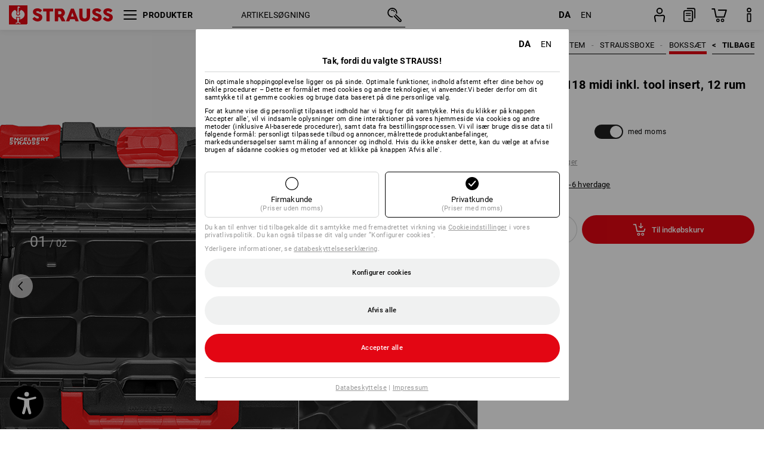

--- FILE ---
content_type: text/html
request_url: https://cdn.strauss.com/dk/da/api/LayoutedContentGrid/fragment?id=wps-zsb-straussboxen-sets
body_size: 1224
content:
<div class="mkt-scope-lcg-container" data-grid-id="5ddc2d55-4912-483d-a11b-b46dbfd0f616">
<div class="mkt-row">
<div class="mkt-col mkt-col-width-6 mkt-col-ver-align-center mkt-col-hor-align-center">
<div class="mkt-textual-item">
<h2 style='font-size: 20px; line-height: calc(20px * var(--mkt-lcg-line-height-ratio));text-align: center;'>STRAUSSbox</h2></div>
</div>
</div>
<div class="mkt-row">
<div class="mkt-col mkt-col-width-3 mkt-col-ver-align-center mkt-col-hor-align-center">
<div class="mkt-textual-item">
<h2 style='padding: 0px 0px 8px 0px;font-size: 18px; line-height: calc(18px * var(--mkt-lcg-line-height-ratio));text-align: center;'>ALTID EN GOD FORBINDELSE</h2></div>
<div class="mkt-textual-item" style='text-align: center;'>
<p class="mkt-srtp-p">Med dette system kan hver en boks kobles sammen med en hvilken som helst STRAUSSbox. Der er s&#229; godt som ingen gr&#230;nser for kreativiteten og de individuelle behov.</p></div>
</div>
<div class="mkt-col mkt-col-width-3">
<div class="mkt-graphical-item"  style='text-align: left;'>
<div class="mkt-image-item mkt-scale-to-column">
        <div class="mkt-image-wrapper">
            <img class="mkt-image" src="https://cdn.strauss.com/dk/assets-v2/escms/escid.escms.wps.shareditem.publication.v0.4/b2a4385b-dbe6-4a58-9527-52a9564bb323-default/zsb-midi-bild1-da.jpg" alt=""/>
        </div>
</div>
</div>
</div>
</div>
<div class="mkt-row">
<div class="mkt-col mkt-col-width-3">
<div class="mkt-graphical-item"  style='text-align: left;'>
<div class="mkt-image-item mkt-scale-to-column">
        <div class="mkt-image-wrapper">
            <img class="mkt-image" src="https://cdn.strauss.com/dk/assets-v2/escms/escid.escms.wps.shareditem.publication.v0.4/5db36fee-abdb-4817-8607-b7ff463bff5b-default/zsb-midi-bild2-da.jpg" alt=""/>
        </div>
</div>
</div>
</div>
<div class="mkt-col mkt-col-width-3 mkt-col-ver-align-center mkt-col-hor-align-center">
<div class="mkt-textual-item">
<h2 style='padding: 0px 0px 8px 0px;font-size: 18px; line-height: calc(18px * var(--mkt-lcg-line-height-ratio));text-align: center;'>MIDT I DET HELE</h2></div>
<div class="mkt-textual-item" style='text-align: center;'>
<p class="mkt-srtp-p">Du skal aldrig mere skille et t&#229;rn ad for at f&#229; fat i et bestemt v&#230;rkt&#248;j - med STRAUSSbox-t&#229;rnet kan du altid &#229;bne hver enkelt boks.</p></div>
</div>
</div>
<div class="mkt-row">
<div class="mkt-col mkt-col-width-3 mkt-col-ver-align-center mkt-col-hor-align-center">
<div class="mkt-textual-item">
<h2 style='padding: 0px 0px 8px 0px;font-size: 18px; line-height: calc(18px * var(--mkt-lcg-line-height-ratio));text-align: center;'>PASSER ALTID</h2></div>
<div class="mkt-textual-item" style='text-align: center;'>
<p class="mkt-srtp-p">metaBOXE og STRAUSSboxe har ens konstruktion og kan kombineres 100 %.</p></div>
</div>
<div class="mkt-col mkt-col-width-3">
<div class="mkt-graphical-item"  style='text-align: left;'>
<div class="mkt-image-item mkt-scale-to-column">
        <div class="mkt-image-wrapper">
            <img class="mkt-image" src="https://cdn.strauss.com/dk/assets-v2/escms/escid.escms.wps.shareditem.publication.v0.4/7dedd7f5-5607-4a0e-bce8-a1f28b894b16-default/zsb-metaboxen-da.png" alt=""/>
        </div>
</div>
</div>
</div>
</div>
<div class="mkt-row">
<div class="mkt-col mkt-col-width-3">
<div class="mkt-graphical-item"  style='text-align: left;'>
<div class="mkt-image-item mkt-scale-to-column">
        <div class="mkt-image-wrapper">
            <img class="mkt-image" src="https://cdn.strauss.com/dk/assets-v2/escms/escid.escms.wps.shareditem.publication.v0.4/0b075347-03f4-468d-aa62-b28c1d10062a-default/zsb-midi-bild3-da.jpg" alt=""/>
        </div>
</div>
</div>
</div>
<div class="mkt-col mkt-col-width-3 mkt-col-ver-align-center mkt-col-hor-align-center">
<div class="mkt-textual-item">
<h2 style='padding: 0px 0px 8px 0px;font-size: 18px; line-height: calc(18px * var(--mkt-lcg-line-height-ratio));text-align: center;'>VI SATSER P&#197; EN MERE</h2></div>
<div class="mkt-textual-item" style='padding: 0px 0px 8px 0px;text-align: center;'>
<p class="mkt-srtp-p">Med den smarte adapterplade kan bokse af andre fabrikater helt enkelt s&#230;ttes oven p&#229;.</p></div>
<div class="mkt-textual-item" style='text-align: left;'>
<a class="mkt-button-link  mkt-icon-pos-left" data-order-modal data-article='YXJ0aWNsZTovLzcwNzEyMjAtNTUwNjI4MA=='>
<svg class="mkt-button-icon mkt-ic-info"><use xlink:href="#mkt-lcg-ic-info"></use></svg>
    <div class="mkt-button-text">
<p class="mkt-srtp-p">Til STRAUSSbox-hybridadapterplade</p>    </div>
</a>
</div>
</div>
</div>
<div class="mkt-row">
<div class="mkt-col mkt-col-width-6">
<div class="mkt-graphical-item"  style='text-align: left;'>
<div class="mkt-image-item mkt-scale-to-column">
        <div class="mkt-image-wrapper">
            <img class="mkt-image" src="https://cdn.strauss.com/dk/assets-v2/escms/escid.escms.wps.shareditem.publication.v0.4/abf66de5-4b17-4c9e-9bad-ed91b14694de-default/zsb-midi-mix-da.jpg" alt=""/>
        </div>
</div>
</div>
<div class="mkt-textual-item" style='font-size: 11px; line-height: calc(11px * var(--mkt-lcg-line-height-ratio));text-align: center;'>
<p class="mkt-srtp-p">Producent: * BS Systems GmbH &amp; Co. KG / * * Stanley Black &amp; Decker Corporation / * * * Makita Corporation / * * * * Tanos GmbH</p></div>
</div>
</div>
<div class="mkt-row">
<div class="mkt-col mkt-col-width-6 mkt-col-ver-align-center mkt-col-hor-align-center">
<div class="mkt-textual-item">
<h2 style='padding: 0px 0px 8px 0px;font-size: 20px; line-height: calc(20px * var(--mkt-lcg-line-height-ratio));text-align: center;'>VIDEOVEJLEDNING - KUN ET KLIK FOR AT SE DEN</h2></div>
<div class="mkt-textual-item" style='text-align: left;'>
<a class="mkt-button-link  mkt-icon-pos-right"  href='https://www.strauss.com/dk/da/straussboxen/adapter-platte' target='_blank'>
<svg class="mkt-button-icon mkt-ic-arrow-extra-small-right"><use xlink:href="#mkt-lcg-ic-arrow-extra-small-right"></use></svg>
    <div class="mkt-button-text">
<p class="mkt-srtp-p">TIL VIDEO</p>    </div>
</a>
</div>
</div>
</div>
</div>



--- FILE ---
content_type: text/html
request_url: https://cdn.strauss.com/dk/da/api/LayoutedContentGrid/fragment?id=wps-zsb-straussboxen-uebersicht
body_size: 321
content:
<div class="mkt-scope-lcg-container" data-grid-id="4bfb4150-7ea8-4b6b-b2e4-5b8749366f03">
<div class="mkt-row">
<div class="mkt-col mkt-col-width-6 mkt-col-ver-align-center mkt-col-hor-align-center">
<div class="mkt-textual-item">
<h2 style='padding: 0px 0px 10px 0px;font-size: 35px; line-height: calc(35px * var(--mkt-lcg-line-height-ratio));text-align: center;'>STRAUSSBOX-VERDENEN</h2></div>
<div class="mkt-graphical-item"  style='text-align: left;'>
<div class="mkt-image-item">
        <div class="mkt-image-wrapper">
            <img class="mkt-image" src="https://cdn.strauss.com/dk/assets-v2/escms/escid.escms.wps.shareditem.publication.v0.4/f0c1eeed-d6ed-43c4-ab04-0b04d31f9f96-default/zsb_straussbox_uebersicht-da.png" alt=""/>
        </div>
</div>
</div>
</div>
</div>
<div class="mkt-row">
<div class="mkt-col mkt-col-width-2">
<div class="mkt-textual-item">
<h2 style='padding: 0px 0px 8px 0px;font-size: 20px; line-height: calc(20px * var(--mkt-lcg-line-height-ratio));text-align: left;'>1 | STRAUSSBOX ADAPTER</h2></div>
<div class="mkt-textual-item" style='text-align: left;'>
<a class="mkt-button-link  mkt-icon-pos-left"  href='https://www.strauss.com/dk/da/straussboxen#connectionrail' target='_blank'>
<svg class="mkt-button-icon mkt-ic-info"><use xlink:href="#mkt-lcg-ic-info"></use></svg>
    <div class="mkt-button-text">
<p class="mkt-srtp-p">F&#229; mere at vide</p>    </div>
</a>
</div>
<div class="mkt-textual-item" style='text-align: left;'>
<a class="mkt-button-link  mkt-icon-pos-right"  href='https://www.strauss.com/dk/da/straussbox-adapter/' target='_blank'>
<svg class="mkt-button-icon mkt-ic-arrow-extra-small-right"><use xlink:href="#mkt-lcg-ic-arrow-extra-small-right"></use></svg>
    <div class="mkt-button-text">
<p class="mkt-srtp-p">Alle produkter</p>    </div>
</a>
</div>
</div>
<div class="mkt-col mkt-col-width-2">
<div class="mkt-textual-item">
<h2 style='padding: 0px 0px 8px 0px;font-size: 20px; line-height: calc(20px * var(--mkt-lcg-line-height-ratio));text-align: left;'>2 | STRAUSS<br>BOXE</h2></div>
<div class="mkt-textual-item" style='text-align: left;'>
<a class="mkt-button-link  mkt-icon-pos-left"  href='https://www.strauss.com/dk/da/straussboxen#boxen' target='_blank'>
<svg class="mkt-button-icon mkt-ic-info"><use xlink:href="#mkt-lcg-ic-info"></use></svg>
    <div class="mkt-button-text">
<p class="mkt-srtp-p">F&#229; mere at vide</p>    </div>
</a>
</div>
<div class="mkt-textual-item" style='text-align: left;'>
<a class="mkt-button-link  mkt-icon-pos-right"  href='https://www.strauss.com/dk/da/systemboxe-straussboxe/' target='_blank'>
<svg class="mkt-button-icon mkt-ic-arrow-extra-small-right"><use xlink:href="#mkt-lcg-ic-arrow-extra-small-right"></use></svg>
    <div class="mkt-button-text">
<p class="mkt-srtp-p">Alle produkter</p>    </div>
</a>
</div>
</div>
<div class="mkt-col mkt-col-width-2">
<div class="mkt-textual-item">
<h2 style='padding: 0px 0px 8px 0px;font-size: 20px; line-height: calc(20px * var(--mkt-lcg-line-height-ratio));text-align: left;'>3 | STRAUSSBOX <br>Color</h2></div>
<div class="mkt-textual-item" style='text-align: left;'>
<a class="mkt-button-link  mkt-icon-pos-left"  href='https://www.strauss.com/dk/da/straussbox_color' target='_blank'>
<svg class="mkt-button-icon mkt-ic-info"><use xlink:href="#mkt-lcg-ic-info"></use></svg>
    <div class="mkt-button-text">
<p class="mkt-srtp-p">F&#229; mere at vide</p>    </div>
</a>
</div>
<div class="mkt-textual-item" style='text-align: left;'>
<a class="mkt-button-link  mkt-icon-pos-right"  href='https://www.strauss.com/dk/da/straussbox-boxe-color/' target='_blank'>
<svg class="mkt-button-icon mkt-ic-arrow-extra-small-right"><use xlink:href="#mkt-lcg-ic-arrow-extra-small-right"></use></svg>
    <div class="mkt-button-text">
<p class="mkt-srtp-p">Alle produkter</p>    </div>
</a>
</div>
</div>
</div>
<div class="mkt-row">
<div class="mkt-col mkt-col-width-2">
<div class="mkt-textual-item">
<h2 style='padding: 0px 0px 8px 0px;font-size: 20px; line-height: calc(20px * var(--mkt-lcg-line-height-ratio));text-align: left;'>4 | STRAUSSBOX TASKER</h2></div>
<div class="mkt-textual-item" style='text-align: left;'>
<a class="mkt-button-link  mkt-icon-pos-left"  href='https://www.strauss.com/dk/da/straussboxsystem-tasker' target='_blank'>
<svg class="mkt-button-icon mkt-ic-info"><use xlink:href="#mkt-lcg-ic-info"></use></svg>
    <div class="mkt-button-text">
<p class="mkt-srtp-p">F&#229; mere at vide</p>    </div>
</a>
</div>
<div class="mkt-textual-item" style='text-align: left;'>
<a class="mkt-button-link  mkt-icon-pos-right"  href='https://www.strauss.com/dk/da/straussbox-tasker-tomme/' target='_blank'>
<svg class="mkt-button-icon mkt-ic-arrow-extra-small-right"><use xlink:href="#mkt-lcg-ic-arrow-extra-small-right"></use></svg>
    <div class="mkt-button-text">
<p class="mkt-srtp-p">Alle produkter</p>    </div>
</a>
</div>
</div>
<div class="mkt-col mkt-col-width-2">
<div class="mkt-textual-item">
<h2 style='padding: 0px 0px 8px 0px;font-size: 20px; line-height: calc(20px * var(--mkt-lcg-line-height-ratio));text-align: left;'>5 | STRAUSSBOX TILBEH&#216;R</h2></div>
<div class="mkt-textual-item" style='text-align: left;'>
<a class="mkt-button-link  mkt-icon-pos-right"  href='https://www.strauss.com/dk/da/straussbox-tilbehor/' target='_blank'>
<svg class="mkt-button-icon mkt-ic-arrow-extra-small-right"><use xlink:href="#mkt-lcg-ic-arrow-extra-small-right"></use></svg>
    <div class="mkt-button-text">
<p class="mkt-srtp-p">Alle produkter</p>    </div>
</a>
</div>
</div>
<div class="mkt-col mkt-col-width-1">
</div>
<div class="mkt-col mkt-col-width-1">
</div>
</div>
</div>



--- FILE ---
content_type: text/css
request_url: https://cdn.strauss.com/dk/cassette.axd/stylesheet/329303a0dc5e072f8e7e47ac033882b080301026/styles
body_size: 177370
content:
/*!
 * Bootstrap Modal
 *
 * Copyright Jordan Schroter
 * Licensed under the Apache License v2.0
 * http://www.apache.org/licenses/LICENSE-2.0
 *
 * Boostrap 3 patch for for bootstrap-modal. Include BEFORE bootstrap-modal.css!
 */
body.modal-open,.modal-open .navbar-fixed-top,.modal-open .navbar-fixed-bottom{margin-right:0}.modal{left:50%;bottom:auto;right:auto;padding:0;width:500px;margin-left:-250px;background-color:#fff;border:1px solid #999;border:1px solid rgba(0,0,0,.2);border-radius:6px;-webkit-box-shadow:0 3px 9px rgba(0,0,0,.5);box-shadow:0 3px 9px rgba(0,0,0,.5);background-clip:padding-box}.modal.container{max-width:none}
/*!
 * Bootstrap Modal
 *
 * Copyright Jordan Schroter
 * Licensed under the Apache License v2.0
 * http://www.apache.org/licenses/LICENSE-2.0
 *
 */
.modal-open{overflow:hidden}.modal-open.page-overflow .page-container,.modal-open.page-overflow .page-container .navbar-fixed-top,.modal-open.page-overflow .page-container .navbar-fixed-bottom,.modal-open.page-overflow .modal-scrollable{overflow-y:scroll}@media(max-width:979px){.modal-open.page-overflow .page-container .navbar-fixed-top,.modal-open.page-overflow .page-container .navbar-fixed-bottom{overflow-y:visible}}.modal-scrollable{position:fixed;top:0;bottom:0;left:0;right:0;overflow:auto}.modal{outline:none;position:absolute;margin-top:0;top:50%;overflow:visible}.modal.fade{top:-100%;-webkit-transition:opacity .3s linear,top .3s ease-out,bottom .3s ease-out,margin-top .3s ease-out;-moz-transition:opacity .3s linear,top .3s ease-out,bottom .3s ease-out,margin-top .3s ease-out;-o-transition:opacity .3s linear,top .3s ease-out,bottom .3s ease-out,margin-top .3s ease-out;transition:opacity .3s linear,top .3s ease-out,bottom .3s ease-out,margin-top .3s ease-out}.modal.fade.in{top:50%}.modal-body{max-height:none;
overflow:visible}.modal.modal-absolute{position:absolute;z-index:950}.modal .loading-mask{position:absolute;top:0;bottom:0;left:0;right:0;background:#fff;border-radius:6px}.modal-backdrop.modal-absolute{position:absolute;z-index:940}.modal-backdrop,.modal-backdrop.fade.in{opacity:.7;filter:alpha(opacity=70);background:#fff}.modal.container{width:940px;margin-left:-470px}.modal-overflow.modal{top:1%}.modal-overflow.modal.fade{top:-100%}.modal-overflow.modal.fade.in{top:1%}.modal-overflow .modal-body{overflow:auto;-webkit-overflow-scrolling:touch}@media(min-width:1200px){.modal.container{width:1170px;margin-left:-585px}}@media(max-width:979px){.responsive.modal,.responsive.modal.container,.responsive.modal.modal-overflow{top:1%;right:1%;left:1%;bottom:auto;width:auto!important;height:auto!important;margin:0!important;padding:0!important}.responsive.modal.fade.in,.responsive.modal.container.fade.in,.responsive.modal.modal-overflow.fade.in{top:1%;bottom:auto}.responsive .modal-body,.responsive .modal-overflow .modal-body{
position:static;margin:0;height:auto!important;max-height:none!important;overflow:visible!important}.responsive .modal-footer,.responsive .modal-overflow .modal-footer{position:static}}.loading-spinner{position:absolute;top:50%;left:50%;margin:-12px 0 0 -12px}.animated{-webkit-animation-duration:1s;-moz-animation-duration:1s;-o-animation-duration:1s;animation-duration:1s;-webkit-animation-fill-mode:both;-moz-animation-fill-mode:both;-o-animation-fill-mode:both;animation-fill-mode:both}@-webkit-keyframes shake{0%,100%{-webkit-transform:translateX(0)}10%,30%,50%,70%,90%{-webkit-transform:translateX(-10px)}20%,40%,60%,80%{-webkit-transform:translateX(10px)}}@-moz-keyframes shake{0%,100%{-moz-transform:translateX(0)}10%,30%,50%,70%,90%{-moz-transform:translateX(-10px)}20%,40%,60%,80%{-moz-transform:translateX(10px)}}@-o-keyframes shake{0%,100%{-o-transform:translateX(0);}10%,30%,50%,70%,90%{-o-transform:translateX(-10px);}20%,40%,60%,80%{-o-transform:translateX(10px);}}@keyframes shake{0%,100%{transform:translateX(0)
}10%,30%,50%,70%,90%{transform:translateX(-10px)}20%,40%,60%,80%{transform:translateX(10px)}}.shake{-webkit-animation-name:shake;-moz-animation-name:shake;-o-animation-name:shake;animation-name:shake}.mCustomScrollbar{-ms-touch-action:pinch-zoom;touch-action:pinch-zoom}.mCustomScrollbar.mCS_no_scrollbar,.mCustomScrollbar.mCS_touch_action{-ms-touch-action:auto;touch-action:auto}.mCustomScrollBox{position:relative;overflow:hidden;height:100%;max-width:100%;outline:none;direction:ltr}.mCSB_container{overflow:hidden;width:auto;height:auto}.mCSB_inside>.mCSB_container{margin-right:30px}.mCSB_container.mCS_no_scrollbar_y.mCS_y_hidden{margin-right:0}.mCS-dir-rtl>.mCSB_inside>.mCSB_container{margin-right:0;margin-left:30px}.mCS-dir-rtl>.mCSB_inside>.mCSB_container.mCS_no_scrollbar_y.mCS_y_hidden{margin-left:0}.mCSB_scrollTools{position:absolute;width:16px;height:auto;left:auto;top:0;right:0;bottom:0}.mCSB_outside+.mCSB_scrollTools{right:-26px}.mCS-dir-rtl>.mCSB_inside>.mCSB_scrollTools,.mCS-dir-rtl>.mCSB_outside+.mCSB_scrollTools{
right:auto;left:0}.mCS-dir-rtl>.mCSB_outside+.mCSB_scrollTools{left:-26px}.mCSB_scrollTools .mCSB_draggerContainer{position:absolute;top:0;left:0;bottom:0;right:0;height:auto}.mCSB_scrollTools a+.mCSB_draggerContainer{margin:20px 0}.mCSB_scrollTools .mCSB_draggerRail{width:2px;height:100%;margin:0 auto;-webkit-border-radius:16px;-moz-border-radius:16px;border-radius:16px}.mCSB_scrollTools .mCSB_dragger{cursor:pointer;width:100%;height:30px;z-index:1}.mCSB_scrollTools .mCSB_dragger .mCSB_dragger_bar{position:relative;width:4px;height:100%;margin:0 auto;-webkit-border-radius:16px;-moz-border-radius:16px;border-radius:16px;text-align:center}.mCSB_scrollTools_vertical.mCSB_scrollTools_onDrag_expand .mCSB_dragger.mCSB_dragger_onDrag_expanded .mCSB_dragger_bar,.mCSB_scrollTools_vertical.mCSB_scrollTools_onDrag_expand .mCSB_draggerContainer:hover .mCSB_dragger .mCSB_dragger_bar{width:12px}.mCSB_scrollTools_vertical.mCSB_scrollTools_onDrag_expand .mCSB_dragger.mCSB_dragger_onDrag_expanded+.mCSB_draggerRail,.mCSB_scrollTools_vertical.mCSB_scrollTools_onDrag_expand
.mCSB_draggerContainer:hover .mCSB_draggerRail{width:8px}.mCSB_scrollTools .mCSB_buttonUp,.mCSB_scrollTools .mCSB_buttonDown{display:block;position:absolute;height:20px;width:100%;overflow:hidden;margin:0 auto;cursor:pointer}.mCSB_scrollTools .mCSB_buttonDown{bottom:0}.mCSB_horizontal.mCSB_inside>.mCSB_container{margin-right:0;margin-bottom:30px}.mCSB_horizontal.mCSB_outside>.mCSB_container{min-height:100%}.mCSB_horizontal>.mCSB_container.mCS_no_scrollbar_x.mCS_x_hidden{margin-bottom:0}.mCSB_scrollTools.mCSB_scrollTools_horizontal{width:auto;height:16px;top:auto;right:0;bottom:0;left:0}.mCustomScrollBox+.mCSB_scrollTools.mCSB_scrollTools_horizontal,.mCustomScrollBox+.mCSB_scrollTools+.mCSB_scrollTools.mCSB_scrollTools_horizontal{bottom:-26px}.mCSB_scrollTools.mCSB_scrollTools_horizontal a+.mCSB_draggerContainer{margin:0 20px}.mCSB_scrollTools.mCSB_scrollTools_horizontal .mCSB_draggerRail{width:100%;height:2px;margin:7px 0}.mCSB_scrollTools.mCSB_scrollTools_horizontal .mCSB_dragger{width:30px;height:100%;left:0
}.mCSB_scrollTools.mCSB_scrollTools_horizontal .mCSB_dragger .mCSB_dragger_bar{width:100%;height:4px;margin:6px auto}.mCSB_scrollTools_horizontal.mCSB_scrollTools_onDrag_expand .mCSB_dragger.mCSB_dragger_onDrag_expanded .mCSB_dragger_bar,.mCSB_scrollTools_horizontal.mCSB_scrollTools_onDrag_expand .mCSB_draggerContainer:hover .mCSB_dragger .mCSB_dragger_bar{height:12px;margin:2px auto}.mCSB_scrollTools_horizontal.mCSB_scrollTools_onDrag_expand .mCSB_dragger.mCSB_dragger_onDrag_expanded+.mCSB_draggerRail,.mCSB_scrollTools_horizontal.mCSB_scrollTools_onDrag_expand .mCSB_draggerContainer:hover .mCSB_draggerRail{height:8px;margin:4px 0}.mCSB_scrollTools.mCSB_scrollTools_horizontal .mCSB_buttonLeft,.mCSB_scrollTools.mCSB_scrollTools_horizontal .mCSB_buttonRight{display:block;position:absolute;width:20px;height:100%;overflow:hidden;margin:0 auto;cursor:pointer}.mCSB_scrollTools.mCSB_scrollTools_horizontal .mCSB_buttonLeft{left:0}.mCSB_scrollTools.mCSB_scrollTools_horizontal .mCSB_buttonRight{right:0}.mCSB_container_wrapper{
position:absolute;height:auto;width:auto;overflow:hidden;top:0;left:0;right:0;bottom:0;margin-right:30px;margin-bottom:30px}.mCSB_container_wrapper>.mCSB_container{padding-right:30px;padding-bottom:30px;-webkit-box-sizing:border-box;-moz-box-sizing:border-box;box-sizing:border-box}.mCSB_vertical_horizontal>.mCSB_scrollTools.mCSB_scrollTools_vertical{bottom:20px}.mCSB_vertical_horizontal>.mCSB_scrollTools.mCSB_scrollTools_horizontal{right:20px}.mCSB_container_wrapper.mCS_no_scrollbar_x.mCS_x_hidden+.mCSB_scrollTools.mCSB_scrollTools_vertical{bottom:0}.mCSB_container_wrapper.mCS_no_scrollbar_y.mCS_y_hidden+.mCSB_scrollTools~.mCSB_scrollTools.mCSB_scrollTools_horizontal,.mCS-dir-rtl>.mCustomScrollBox.mCSB_vertical_horizontal.mCSB_inside>.mCSB_scrollTools.mCSB_scrollTools_horizontal{right:0}.mCS-dir-rtl>.mCustomScrollBox.mCSB_vertical_horizontal.mCSB_inside>.mCSB_scrollTools.mCSB_scrollTools_horizontal{left:20px}.mCS-dir-rtl>.mCustomScrollBox.mCSB_vertical_horizontal.mCSB_inside>.mCSB_container_wrapper.mCS_no_scrollbar_y.mCS_y_hidden+.mCSB_scrollTools~.mCSB_scrollTools.mCSB_scrollTools_horizontal{
left:0}.mCS-dir-rtl>.mCSB_inside>.mCSB_container_wrapper{margin-right:0;margin-left:30px}.mCSB_container_wrapper.mCS_no_scrollbar_y.mCS_y_hidden>.mCSB_container{padding-right:0}.mCSB_container_wrapper.mCS_no_scrollbar_x.mCS_x_hidden>.mCSB_container{padding-bottom:0}.mCustomScrollBox.mCSB_vertical_horizontal.mCSB_inside>.mCSB_container_wrapper.mCS_no_scrollbar_y.mCS_y_hidden{margin-right:0;margin-left:0}.mCustomScrollBox.mCSB_vertical_horizontal.mCSB_inside>.mCSB_container_wrapper.mCS_no_scrollbar_x.mCS_x_hidden{margin-bottom:0}.mCSB_scrollTools,.mCSB_scrollTools .mCSB_dragger .mCSB_dragger_bar,.mCSB_scrollTools .mCSB_buttonUp,.mCSB_scrollTools .mCSB_buttonDown,.mCSB_scrollTools .mCSB_buttonLeft,.mCSB_scrollTools .mCSB_buttonRight{-webkit-transition:opacity .2s ease-in-out,background-color .2s ease-in-out;-moz-transition:opacity .2s ease-in-out,background-color .2s ease-in-out;-o-transition:opacity .2s ease-in-out,background-color .2s ease-in-out;transition:opacity .2s ease-in-out,background-color .2s ease-in-out
}.mCSB_scrollTools_vertical.mCSB_scrollTools_onDrag_expand .mCSB_dragger_bar,.mCSB_scrollTools_vertical.mCSB_scrollTools_onDrag_expand .mCSB_draggerRail,.mCSB_scrollTools_horizontal.mCSB_scrollTools_onDrag_expand .mCSB_dragger_bar,.mCSB_scrollTools_horizontal.mCSB_scrollTools_onDrag_expand .mCSB_draggerRail{-webkit-transition:width .2s ease-out .2s,height .2s ease-out .2s,margin-left .2s ease-out .2s,margin-right .2s ease-out .2s,margin-top .2s ease-out .2s,margin-bottom .2s ease-out .2s,opacity .2s ease-in-out,background-color .2s ease-in-out;-moz-transition:width .2s ease-out .2s,height .2s ease-out .2s,margin-left .2s ease-out .2s,margin-right .2s ease-out .2s,margin-top .2s ease-out .2s,margin-bottom .2s ease-out .2s,opacity .2s ease-in-out,background-color .2s ease-in-out;-o-transition:width .2s ease-out .2s,height .2s ease-out .2s,margin-left .2s ease-out .2s,margin-right .2s ease-out .2s,margin-top .2s ease-out .2s,margin-bottom .2s ease-out .2s,opacity .2s ease-in-out,background-color .2s ease-in-out;
transition:width .2s ease-out .2s,height .2s ease-out .2s,margin-left .2s ease-out .2s,margin-right .2s ease-out .2s,margin-top .2s ease-out .2s,margin-bottom .2s ease-out .2s,opacity .2s ease-in-out,background-color .2s ease-in-out}.mCSB_scrollTools{opacity:.75;filter:"alpha(opacity=75)";-ms-filter:"alpha(opacity=75)"}.mCS-autoHide>.mCustomScrollBox>.mCSB_scrollTools,.mCS-autoHide>.mCustomScrollBox~.mCSB_scrollTools{opacity:0;filter:"alpha(opacity=0)";-ms-filter:"alpha(opacity=0)"}.mCustomScrollbar>.mCustomScrollBox>.mCSB_scrollTools.mCSB_scrollTools_onDrag,.mCustomScrollbar>.mCustomScrollBox~.mCSB_scrollTools.mCSB_scrollTools_onDrag,.mCustomScrollBox:hover>.mCSB_scrollTools,.mCustomScrollBox:hover~.mCSB_scrollTools,.mCS-autoHide:hover>.mCustomScrollBox>.mCSB_scrollTools,.mCS-autoHide:hover>.mCustomScrollBox~.mCSB_scrollTools{opacity:1;filter:"alpha(opacity=100)";-ms-filter:"alpha(opacity=100)"}.mCSB_scrollTools .mCSB_draggerRail{background-color:#000;background-color:rgba(0,0,0,.4);filter:"alpha(opacity=40)";
-ms-filter:"alpha(opacity=40)"}.mCSB_scrollTools .mCSB_dragger .mCSB_dragger_bar{background-color:#fff;background-color:rgba(255,255,255,.75);filter:"alpha(opacity=75)";-ms-filter:"alpha(opacity=75)"}.mCSB_scrollTools .mCSB_dragger:hover .mCSB_dragger_bar{background-color:#fff;background-color:rgba(255,255,255,.85);filter:"alpha(opacity=85)";-ms-filter:"alpha(opacity=85)"}.mCSB_scrollTools .mCSB_dragger:active .mCSB_dragger_bar,.mCSB_scrollTools .mCSB_dragger.mCSB_dragger_onDrag .mCSB_dragger_bar{background-color:#fff;background-color:rgba(255,255,255,.9);filter:"alpha(opacity=90)";-ms-filter:"alpha(opacity=90)"}.mCSB_scrollTools .mCSB_buttonUp,.mCSB_scrollTools .mCSB_buttonDown,.mCSB_scrollTools .mCSB_buttonLeft,.mCSB_scrollTools .mCSB_buttonRight{background-image:url(/CSS/Base-ES/external/mCSB_buttons.png);background-repeat:no-repeat;opacity:.4;filter:"alpha(opacity=40)";-ms-filter:"alpha(opacity=40)"}.mCSB_scrollTools .mCSB_buttonUp{background-position:0 0}.mCSB_scrollTools .mCSB_buttonDown{background-position:0
-20px}.mCSB_scrollTools .mCSB_buttonLeft{background-position:0 -40px}.mCSB_scrollTools .mCSB_buttonRight{background-position:0 -56px}.mCSB_scrollTools .mCSB_buttonUp:hover,.mCSB_scrollTools .mCSB_buttonDown:hover,.mCSB_scrollTools .mCSB_buttonLeft:hover,.mCSB_scrollTools .mCSB_buttonRight:hover{opacity:.75;filter:"alpha(opacity=75)";-ms-filter:"alpha(opacity=75)"}.mCSB_scrollTools .mCSB_buttonUp:active,.mCSB_scrollTools .mCSB_buttonDown:active,.mCSB_scrollTools .mCSB_buttonLeft:active,.mCSB_scrollTools .mCSB_buttonRight:active{opacity:.9;filter:"alpha(opacity=90)";-ms-filter:"alpha(opacity=90)"}.mCS-dark.mCSB_scrollTools .mCSB_draggerRail{background-color:#000;background-color:rgba(0,0,0,.15)}.mCS-dark.mCSB_scrollTools .mCSB_dragger .mCSB_dragger_bar{background-color:#000;background-color:rgba(0,0,0,.75)}.mCS-dark.mCSB_scrollTools .mCSB_dragger:hover .mCSB_dragger_bar{background-color:rgba(0,0,0,.85)}.mCS-dark.mCSB_scrollTools .mCSB_dragger:active .mCSB_dragger_bar,.mCS-dark.mCSB_scrollTools .mCSB_dragger.mCSB_dragger_onDrag
.mCSB_dragger_bar{background-color:rgba(0,0,0,.9)}.mCS-dark.mCSB_scrollTools .mCSB_buttonUp{background-position:-80px 0}.mCS-dark.mCSB_scrollTools .mCSB_buttonDown{background-position:-80px -20px}.mCS-dark.mCSB_scrollTools .mCSB_buttonLeft{background-position:-80px -40px}.mCS-dark.mCSB_scrollTools .mCSB_buttonRight{background-position:-80px -56px}.mCS-light-2.mCSB_scrollTools .mCSB_draggerRail,.mCS-dark-2.mCSB_scrollTools .mCSB_draggerRail{width:4px;background-color:#fff;background-color:rgba(255,255,255,.1);-webkit-border-radius:1px;-moz-border-radius:1px;border-radius:1px}.mCS-light-2.mCSB_scrollTools .mCSB_dragger .mCSB_dragger_bar,.mCS-dark-2.mCSB_scrollTools .mCSB_dragger .mCSB_dragger_bar{width:4px;background-color:#fff;background-color:rgba(255,255,255,.75);-webkit-border-radius:1px;-moz-border-radius:1px;border-radius:1px}.mCS-light-2.mCSB_scrollTools_horizontal .mCSB_draggerRail,.mCS-dark-2.mCSB_scrollTools_horizontal .mCSB_draggerRail,.mCS-light-2.mCSB_scrollTools_horizontal .mCSB_dragger .mCSB_dragger_bar,
.mCS-dark-2.mCSB_scrollTools_horizontal .mCSB_dragger .mCSB_dragger_bar{width:100%;height:4px;margin:6px auto}.mCS-light-2.mCSB_scrollTools .mCSB_dragger:hover .mCSB_dragger_bar{background-color:#fff;background-color:rgba(255,255,255,.85)}.mCS-light-2.mCSB_scrollTools .mCSB_dragger:active .mCSB_dragger_bar,.mCS-light-2.mCSB_scrollTools .mCSB_dragger.mCSB_dragger_onDrag .mCSB_dragger_bar{background-color:#fff;background-color:rgba(255,255,255,.9)}.mCS-light-2.mCSB_scrollTools .mCSB_buttonUp{background-position:-32px 0}.mCS-light-2.mCSB_scrollTools .mCSB_buttonDown{background-position:-32px -20px}.mCS-light-2.mCSB_scrollTools .mCSB_buttonLeft{background-position:-40px -40px}.mCS-light-2.mCSB_scrollTools .mCSB_buttonRight{background-position:-40px -56px}.mCS-dark-2.mCSB_scrollTools .mCSB_draggerRail{background-color:#000;background-color:rgba(0,0,0,.1);-webkit-border-radius:1px;-moz-border-radius:1px;border-radius:1px}.mCS-dark-2.mCSB_scrollTools .mCSB_dragger .mCSB_dragger_bar{background-color:#000;background-color:rgba(0,0,0,.75);
-webkit-border-radius:1px;-moz-border-radius:1px;border-radius:1px}.mCS-dark-2.mCSB_scrollTools .mCSB_dragger:hover .mCSB_dragger_bar{background-color:#000;background-color:rgba(0,0,0,.85)}.mCS-dark-2.mCSB_scrollTools .mCSB_dragger:active .mCSB_dragger_bar,.mCS-dark-2.mCSB_scrollTools .mCSB_dragger.mCSB_dragger_onDrag .mCSB_dragger_bar{background-color:#000;background-color:rgba(0,0,0,.9)}.mCS-dark-2.mCSB_scrollTools .mCSB_buttonUp{background-position:-112px 0}.mCS-dark-2.mCSB_scrollTools .mCSB_buttonDown{background-position:-112px -20px}.mCS-dark-2.mCSB_scrollTools .mCSB_buttonLeft{background-position:-120px -40px}.mCS-dark-2.mCSB_scrollTools .mCSB_buttonRight{background-position:-120px -56px}.mCS-light-thick.mCSB_scrollTools .mCSB_draggerRail,.mCS-dark-thick.mCSB_scrollTools .mCSB_draggerRail{width:4px;background-color:#fff;background-color:rgba(255,255,255,.1);-webkit-border-radius:2px;-moz-border-radius:2px;border-radius:2px}.mCS-light-thick.mCSB_scrollTools .mCSB_dragger .mCSB_dragger_bar,.mCS-dark-thick.mCSB_scrollTools
.mCSB_dragger .mCSB_dragger_bar{width:6px;background-color:#fff;background-color:rgba(255,255,255,.75);-webkit-border-radius:2px;-moz-border-radius:2px;border-radius:2px}.mCS-light-thick.mCSB_scrollTools_horizontal .mCSB_draggerRail,.mCS-dark-thick.mCSB_scrollTools_horizontal .mCSB_draggerRail{width:100%;height:4px;margin:6px 0}.mCS-light-thick.mCSB_scrollTools_horizontal .mCSB_dragger .mCSB_dragger_bar,.mCS-dark-thick.mCSB_scrollTools_horizontal .mCSB_dragger .mCSB_dragger_bar{width:100%;height:6px;margin:5px auto}.mCS-light-thick.mCSB_scrollTools .mCSB_dragger:hover .mCSB_dragger_bar{background-color:#fff;background-color:rgba(255,255,255,.85)}.mCS-light-thick.mCSB_scrollTools .mCSB_dragger:active .mCSB_dragger_bar,.mCS-light-thick.mCSB_scrollTools .mCSB_dragger.mCSB_dragger_onDrag .mCSB_dragger_bar{background-color:#fff;background-color:rgba(255,255,255,.9)}.mCS-light-thick.mCSB_scrollTools .mCSB_buttonUp{background-position:-16px 0}.mCS-light-thick.mCSB_scrollTools .mCSB_buttonDown{background-position:-16px
-20px}.mCS-light-thick.mCSB_scrollTools .mCSB_buttonLeft{background-position:-20px -40px}.mCS-light-thick.mCSB_scrollTools .mCSB_buttonRight{background-position:-20px -56px}.mCS-dark-thick.mCSB_scrollTools .mCSB_draggerRail{background-color:#000;background-color:rgba(0,0,0,.1);-webkit-border-radius:2px;-moz-border-radius:2px;border-radius:2px}.mCS-dark-thick.mCSB_scrollTools .mCSB_dragger .mCSB_dragger_bar{background-color:#000;background-color:rgba(0,0,0,.75);-webkit-border-radius:2px;-moz-border-radius:2px;border-radius:2px}.mCS-dark-thick.mCSB_scrollTools .mCSB_dragger:hover .mCSB_dragger_bar{background-color:#000;background-color:rgba(0,0,0,.85)}.mCS-dark-thick.mCSB_scrollTools .mCSB_dragger:active .mCSB_dragger_bar,.mCS-dark-thick.mCSB_scrollTools .mCSB_dragger.mCSB_dragger_onDrag .mCSB_dragger_bar{background-color:#000;background-color:rgba(0,0,0,.9)}.mCS-dark-thick.mCSB_scrollTools .mCSB_buttonUp{background-position:-96px 0}.mCS-dark-thick.mCSB_scrollTools .mCSB_buttonDown{background-position:-96px -20px
}.mCS-dark-thick.mCSB_scrollTools .mCSB_buttonLeft{background-position:-100px -40px}.mCS-dark-thick.mCSB_scrollTools .mCSB_buttonRight{background-position:-100px -56px}.mCS-light-thin.mCSB_scrollTools .mCSB_draggerRail{background-color:#fff;background-color:rgba(255,255,255,.1)}.mCS-light-thin.mCSB_scrollTools .mCSB_dragger .mCSB_dragger_bar,.mCS-dark-thin.mCSB_scrollTools .mCSB_dragger .mCSB_dragger_bar{width:2px}.mCS-light-thin.mCSB_scrollTools_horizontal .mCSB_draggerRail,.mCS-dark-thin.mCSB_scrollTools_horizontal .mCSB_draggerRail{width:100%}.mCS-light-thin.mCSB_scrollTools_horizontal .mCSB_dragger .mCSB_dragger_bar,.mCS-dark-thin.mCSB_scrollTools_horizontal .mCSB_dragger .mCSB_dragger_bar{width:100%;height:2px;margin:7px auto}.mCS-dark-thin.mCSB_scrollTools .mCSB_draggerRail{background-color:#000;background-color:rgba(0,0,0,.15)}.mCS-dark-thin.mCSB_scrollTools .mCSB_dragger .mCSB_dragger_bar{background-color:#000;background-color:rgba(0,0,0,.75)}.mCS-dark-thin.mCSB_scrollTools .mCSB_dragger:hover .mCSB_dragger_bar{
background-color:#000;background-color:rgba(0,0,0,.85)}.mCS-dark-thin.mCSB_scrollTools .mCSB_dragger:active .mCSB_dragger_bar,.mCS-dark-thin.mCSB_scrollTools .mCSB_dragger.mCSB_dragger_onDrag .mCSB_dragger_bar{background-color:#000;background-color:rgba(0,0,0,.9)}.mCS-dark-thin.mCSB_scrollTools .mCSB_buttonUp{background-position:-80px 0}.mCS-dark-thin.mCSB_scrollTools .mCSB_buttonDown{background-position:-80px -20px}.mCS-dark-thin.mCSB_scrollTools .mCSB_buttonLeft{background-position:-80px -40px}.mCS-dark-thin.mCSB_scrollTools .mCSB_buttonRight{background-position:-80px -56px}.mCS-rounded.mCSB_scrollTools .mCSB_draggerRail{background-color:#fff;background-color:rgba(255,255,255,.15)}.mCS-rounded.mCSB_scrollTools .mCSB_dragger,.mCS-rounded-dark.mCSB_scrollTools .mCSB_dragger,.mCS-rounded-dots.mCSB_scrollTools .mCSB_dragger,.mCS-rounded-dots-dark.mCSB_scrollTools .mCSB_dragger{height:14px}.mCS-rounded.mCSB_scrollTools .mCSB_dragger .mCSB_dragger_bar,.mCS-rounded-dark.mCSB_scrollTools .mCSB_dragger .mCSB_dragger_bar,
.mCS-rounded-dots.mCSB_scrollTools .mCSB_dragger .mCSB_dragger_bar,.mCS-rounded-dots-dark.mCSB_scrollTools .mCSB_dragger .mCSB_dragger_bar{width:14px;margin:0 1px}.mCS-rounded.mCSB_scrollTools_horizontal .mCSB_dragger,.mCS-rounded-dark.mCSB_scrollTools_horizontal .mCSB_dragger,.mCS-rounded-dots.mCSB_scrollTools_horizontal .mCSB_dragger,.mCS-rounded-dots-dark.mCSB_scrollTools_horizontal .mCSB_dragger{width:14px}.mCS-rounded.mCSB_scrollTools_horizontal .mCSB_dragger .mCSB_dragger_bar,.mCS-rounded-dark.mCSB_scrollTools_horizontal .mCSB_dragger .mCSB_dragger_bar,.mCS-rounded-dots.mCSB_scrollTools_horizontal .mCSB_dragger .mCSB_dragger_bar,.mCS-rounded-dots-dark.mCSB_scrollTools_horizontal .mCSB_dragger .mCSB_dragger_bar{height:14px;margin:1px 0}.mCS-rounded.mCSB_scrollTools_vertical.mCSB_scrollTools_onDrag_expand .mCSB_dragger.mCSB_dragger_onDrag_expanded .mCSB_dragger_bar,.mCS-rounded.mCSB_scrollTools_vertical.mCSB_scrollTools_onDrag_expand .mCSB_draggerContainer:hover .mCSB_dragger .mCSB_dragger_bar,.mCS-rounded-dark.mCSB_scrollTools_vertical.mCSB_scrollTools_onDrag_expand
.mCSB_dragger.mCSB_dragger_onDrag_expanded .mCSB_dragger_bar,.mCS-rounded-dark.mCSB_scrollTools_vertical.mCSB_scrollTools_onDrag_expand .mCSB_draggerContainer:hover .mCSB_dragger .mCSB_dragger_bar{width:16px;height:16px;margin:-1px 0}.mCS-rounded.mCSB_scrollTools_vertical.mCSB_scrollTools_onDrag_expand .mCSB_dragger.mCSB_dragger_onDrag_expanded+.mCSB_draggerRail,.mCS-rounded.mCSB_scrollTools_vertical.mCSB_scrollTools_onDrag_expand .mCSB_draggerContainer:hover .mCSB_draggerRail,.mCS-rounded-dark.mCSB_scrollTools_vertical.mCSB_scrollTools_onDrag_expand .mCSB_dragger.mCSB_dragger_onDrag_expanded+.mCSB_draggerRail,.mCS-rounded-dark.mCSB_scrollTools_vertical.mCSB_scrollTools_onDrag_expand .mCSB_draggerContainer:hover .mCSB_draggerRail{width:4px}.mCS-rounded.mCSB_scrollTools_horizontal.mCSB_scrollTools_onDrag_expand .mCSB_dragger.mCSB_dragger_onDrag_expanded .mCSB_dragger_bar,.mCS-rounded.mCSB_scrollTools_horizontal.mCSB_scrollTools_onDrag_expand .mCSB_draggerContainer:hover .mCSB_dragger .mCSB_dragger_bar,.mCS-rounded-dark.mCSB_scrollTools_horizontal.mCSB_scrollTools_onDrag_expand
.mCSB_dragger.mCSB_dragger_onDrag_expanded .mCSB_dragger_bar,.mCS-rounded-dark.mCSB_scrollTools_horizontal.mCSB_scrollTools_onDrag_expand .mCSB_draggerContainer:hover .mCSB_dragger .mCSB_dragger_bar{height:16px;width:16px;margin:0 -1px}.mCS-rounded.mCSB_scrollTools_horizontal.mCSB_scrollTools_onDrag_expand .mCSB_dragger.mCSB_dragger_onDrag_expanded+.mCSB_draggerRail,.mCS-rounded.mCSB_scrollTools_horizontal.mCSB_scrollTools_onDrag_expand .mCSB_draggerContainer:hover .mCSB_draggerRail,.mCS-rounded-dark.mCSB_scrollTools_horizontal.mCSB_scrollTools_onDrag_expand .mCSB_dragger.mCSB_dragger_onDrag_expanded+.mCSB_draggerRail,.mCS-rounded-dark.mCSB_scrollTools_horizontal.mCSB_scrollTools_onDrag_expand .mCSB_draggerContainer:hover .mCSB_draggerRail{height:4px;margin:6px 0}.mCS-rounded.mCSB_scrollTools .mCSB_buttonUp{background-position:0 -72px}.mCS-rounded.mCSB_scrollTools .mCSB_buttonDown{background-position:0 -92px}.mCS-rounded.mCSB_scrollTools .mCSB_buttonLeft{background-position:0 -112px}.mCS-rounded.mCSB_scrollTools
.mCSB_buttonRight{background-position:0 -128px}.mCS-rounded-dark.mCSB_scrollTools .mCSB_dragger .mCSB_dragger_bar,.mCS-rounded-dots-dark.mCSB_scrollTools .mCSB_dragger .mCSB_dragger_bar{background-color:#000;background-color:rgba(0,0,0,.75)}.mCS-rounded-dark.mCSB_scrollTools .mCSB_draggerRail{background-color:#000;background-color:rgba(0,0,0,.15)}.mCS-rounded-dark.mCSB_scrollTools .mCSB_dragger:hover .mCSB_dragger_bar,.mCS-rounded-dots-dark.mCSB_scrollTools .mCSB_dragger:hover .mCSB_dragger_bar{background-color:#000;background-color:rgba(0,0,0,.85)}.mCS-rounded-dark.mCSB_scrollTools .mCSB_dragger:active .mCSB_dragger_bar,.mCS-rounded-dark.mCSB_scrollTools .mCSB_dragger.mCSB_dragger_onDrag .mCSB_dragger_bar,.mCS-rounded-dots-dark.mCSB_scrollTools .mCSB_dragger:active .mCSB_dragger_bar,.mCS-rounded-dots-dark.mCSB_scrollTools .mCSB_dragger.mCSB_dragger_onDrag .mCSB_dragger_bar{background-color:#000;background-color:rgba(0,0,0,.9)}.mCS-rounded-dark.mCSB_scrollTools .mCSB_buttonUp{background-position:-80px -72px}.mCS-rounded-dark.mCSB_scrollTools
.mCSB_buttonDown{background-position:-80px -92px}.mCS-rounded-dark.mCSB_scrollTools .mCSB_buttonLeft{background-position:-80px -112px}.mCS-rounded-dark.mCSB_scrollTools .mCSB_buttonRight{background-position:-80px -128px}.mCS-rounded-dots.mCSB_scrollTools_vertical .mCSB_draggerRail,.mCS-rounded-dots-dark.mCSB_scrollTools_vertical .mCSB_draggerRail{width:4px}.mCS-rounded-dots.mCSB_scrollTools .mCSB_draggerRail,.mCS-rounded-dots-dark.mCSB_scrollTools .mCSB_draggerRail,.mCS-rounded-dots.mCSB_scrollTools_horizontal .mCSB_draggerRail,.mCS-rounded-dots-dark.mCSB_scrollTools_horizontal .mCSB_draggerRail{background-color:transparent;background-position:center}.mCS-rounded-dots.mCSB_scrollTools .mCSB_draggerRail,.mCS-rounded-dots-dark.mCSB_scrollTools .mCSB_draggerRail{background-image:url("[data-uri]");background-repeat:repeat-y;opacity:.3;filter:"alpha(opacity=30)";
-ms-filter:"alpha(opacity=30)"}.mCS-rounded-dots.mCSB_scrollTools_horizontal .mCSB_draggerRail,.mCS-rounded-dots-dark.mCSB_scrollTools_horizontal .mCSB_draggerRail{height:4px;margin:6px 0;background-repeat:repeat-x}.mCS-rounded-dots.mCSB_scrollTools .mCSB_buttonUp{background-position:-16px -72px}.mCS-rounded-dots.mCSB_scrollTools .mCSB_buttonDown{background-position:-16px -92px}.mCS-rounded-dots.mCSB_scrollTools .mCSB_buttonLeft{background-position:-20px -112px}.mCS-rounded-dots.mCSB_scrollTools .mCSB_buttonRight{background-position:-20px -128px}.mCS-rounded-dots-dark.mCSB_scrollTools .mCSB_draggerRail{background-image:url("[data-uri]")}.mCS-rounded-dots-dark.mCSB_scrollTools .mCSB_buttonUp{background-position:-96px -72px}.mCS-rounded-dots-dark.mCSB_scrollTools .mCSB_buttonDown{background-position:-96px -92px}.mCS-rounded-dots-dark.mCSB_scrollTools .mCSB_buttonLeft{
background-position:-100px -112px}.mCS-rounded-dots-dark.mCSB_scrollTools .mCSB_buttonRight{background-position:-100px -128px}.mCS-3d.mCSB_scrollTools .mCSB_dragger .mCSB_dragger_bar,.mCS-3d-dark.mCSB_scrollTools .mCSB_dragger .mCSB_dragger_bar,.mCS-3d-thick.mCSB_scrollTools .mCSB_dragger .mCSB_dragger_bar,.mCS-3d-thick-dark.mCSB_scrollTools .mCSB_dragger .mCSB_dragger_bar{background-repeat:repeat-y;background-image:-moz-linear-gradient(left,rgba(255,255,255,.5) 0%,rgba(255,255,255,0) 100%);background-image:-webkit-gradient(linear,left top,right top,color-stop(0%,rgba(255,255,255,.5)),color-stop(100%,rgba(255,255,255,0)));background-image:-webkit-linear-gradient(left,rgba(255,255,255,.5) 0%,rgba(255,255,255,0) 100%);background-image:-o-linear-gradient(left,rgba(255,255,255,.5) 0%,rgba(255,255,255,0) 100%);background-image:-ms-linear-gradient(left,rgba(255,255,255,.5) 0%,rgba(255,255,255,0) 100%);background-image:linear-gradient(to right,rgba(255,255,255,.5) 0%,rgba(255,255,255,0) 100%)}.mCS-3d.mCSB_scrollTools_horizontal
.mCSB_dragger .mCSB_dragger_bar,.mCS-3d-dark.mCSB_scrollTools_horizontal .mCSB_dragger .mCSB_dragger_bar,.mCS-3d-thick.mCSB_scrollTools_horizontal .mCSB_dragger .mCSB_dragger_bar,.mCS-3d-thick-dark.mCSB_scrollTools_horizontal .mCSB_dragger .mCSB_dragger_bar{background-repeat:repeat-x;background-image:-moz-linear-gradient(top,rgba(255,255,255,.5) 0%,rgba(255,255,255,0) 100%);background-image:-webkit-gradient(linear,left top,left bottom,color-stop(0%,rgba(255,255,255,.5)),color-stop(100%,rgba(255,255,255,0)));background-image:-webkit-linear-gradient(top,rgba(255,255,255,.5) 0%,rgba(255,255,255,0) 100%);background-image:-o-linear-gradient(top,rgba(255,255,255,.5) 0%,rgba(255,255,255,0) 100%);background-image:-ms-linear-gradient(top,rgba(255,255,255,.5) 0%,rgba(255,255,255,0) 100%);background-image:linear-gradient(to bottom,rgba(255,255,255,.5) 0%,rgba(255,255,255,0) 100%)}.mCS-3d.mCSB_scrollTools_vertical .mCSB_dragger,.mCS-3d-dark.mCSB_scrollTools_vertical .mCSB_dragger{height:70px}.mCS-3d.mCSB_scrollTools_horizontal
.mCSB_dragger,.mCS-3d-dark.mCSB_scrollTools_horizontal .mCSB_dragger{width:70px}.mCS-3d.mCSB_scrollTools,.mCS-3d-dark.mCSB_scrollTools{opacity:1;filter:"alpha(opacity=30)";-ms-filter:"alpha(opacity=30)"}.mCS-3d.mCSB_scrollTools .mCSB_draggerRail,.mCS-3d.mCSB_scrollTools .mCSB_dragger .mCSB_dragger_bar,.mCS-3d-dark.mCSB_scrollTools .mCSB_draggerRail,.mCS-3d-dark.mCSB_scrollTools .mCSB_dragger .mCSB_dragger_bar{-webkit-border-radius:16px;-moz-border-radius:16px;border-radius:16px}.mCS-3d.mCSB_scrollTools .mCSB_draggerRail,.mCS-3d-dark.mCSB_scrollTools .mCSB_draggerRail{width:8px;background-color:#000;background-color:rgba(0,0,0,.2);box-shadow:inset 1px 0 1px rgba(0,0,0,.5),inset -1px 0 1px rgba(255,255,255,.2)}.mCS-3d.mCSB_scrollTools .mCSB_dragger .mCSB_dragger_bar,.mCS-3d.mCSB_scrollTools .mCSB_dragger:hover .mCSB_dragger_bar,.mCS-3d.mCSB_scrollTools .mCSB_dragger:active .mCSB_dragger_bar,.mCS-3d.mCSB_scrollTools .mCSB_dragger.mCSB_dragger_onDrag .mCSB_dragger_bar,.mCS-3d-dark.mCSB_scrollTools .mCSB_dragger .mCSB_dragger_bar,
.mCS-3d-dark.mCSB_scrollTools .mCSB_dragger:hover .mCSB_dragger_bar,.mCS-3d-dark.mCSB_scrollTools .mCSB_dragger:active .mCSB_dragger_bar,.mCS-3d-dark.mCSB_scrollTools .mCSB_dragger.mCSB_dragger_onDrag .mCSB_dragger_bar{background-color:#555}.mCS-3d.mCSB_scrollTools .mCSB_dragger .mCSB_dragger_bar,.mCS-3d-dark.mCSB_scrollTools .mCSB_dragger .mCSB_dragger_bar{width:8px}.mCS-3d.mCSB_scrollTools_horizontal .mCSB_draggerRail,.mCS-3d-dark.mCSB_scrollTools_horizontal .mCSB_draggerRail{width:100%;height:8px;margin:4px 0;box-shadow:inset 0 1px 1px rgba(0,0,0,.5),inset 0 -1px 1px rgba(255,255,255,.2)}.mCS-3d.mCSB_scrollTools_horizontal .mCSB_dragger .mCSB_dragger_bar,.mCS-3d-dark.mCSB_scrollTools_horizontal .mCSB_dragger .mCSB_dragger_bar{width:100%;height:8px;margin:4px auto}.mCS-3d.mCSB_scrollTools .mCSB_buttonUp{background-position:-32px -72px}.mCS-3d.mCSB_scrollTools .mCSB_buttonDown{background-position:-32px -92px}.mCS-3d.mCSB_scrollTools .mCSB_buttonLeft{background-position:-40px -112px}.mCS-3d.mCSB_scrollTools .mCSB_buttonRight{
background-position:-40px -128px}.mCS-3d-dark.mCSB_scrollTools .mCSB_draggerRail{background-color:#000;background-color:rgba(0,0,0,.1);box-shadow:inset 1px 0 1px rgba(0,0,0,.1)}.mCS-3d-dark.mCSB_scrollTools_horizontal .mCSB_draggerRail{box-shadow:inset 0 1px 1px rgba(0,0,0,.1)}.mCS-3d-dark.mCSB_scrollTools .mCSB_buttonUp{background-position:-112px -72px}.mCS-3d-dark.mCSB_scrollTools .mCSB_buttonDown{background-position:-112px -92px}.mCS-3d-dark.mCSB_scrollTools .mCSB_buttonLeft{background-position:-120px -112px}.mCS-3d-dark.mCSB_scrollTools .mCSB_buttonRight{background-position:-120px -128px}.mCS-3d-thick.mCSB_scrollTools,.mCS-3d-thick-dark.mCSB_scrollTools{opacity:1;filter:"alpha(opacity=30)";-ms-filter:"alpha(opacity=30)"}.mCS-3d-thick.mCSB_scrollTools,.mCS-3d-thick-dark.mCSB_scrollTools,.mCS-3d-thick.mCSB_scrollTools .mCSB_draggerContainer,.mCS-3d-thick-dark.mCSB_scrollTools .mCSB_draggerContainer{-webkit-border-radius:7px;-moz-border-radius:7px;border-radius:7px}.mCS-3d-thick.mCSB_scrollTools .mCSB_dragger
.mCSB_dragger_bar,.mCS-3d-thick-dark.mCSB_scrollTools .mCSB_dragger .mCSB_dragger_bar{-webkit-border-radius:5px;-moz-border-radius:5px;border-radius:5px}.mCSB_inside+.mCS-3d-thick.mCSB_scrollTools_vertical,.mCSB_inside+.mCS-3d-thick-dark.mCSB_scrollTools_vertical{right:1px}.mCS-3d-thick.mCSB_scrollTools_vertical,.mCS-3d-thick-dark.mCSB_scrollTools_vertical{box-shadow:inset 1px 0 1px rgba(0,0,0,.1),inset 0 0 14px rgba(0,0,0,.5)}.mCS-3d-thick.mCSB_scrollTools_horizontal,.mCS-3d-thick-dark.mCSB_scrollTools_horizontal{bottom:1px;box-shadow:inset 0 1px 1px rgba(0,0,0,.1),inset 0 0 14px rgba(0,0,0,.5)}.mCS-3d-thick.mCSB_scrollTools .mCSB_dragger .mCSB_dragger_bar,.mCS-3d-thick-dark.mCSB_scrollTools .mCSB_dragger .mCSB_dragger_bar{box-shadow:inset 1px 0 0 rgba(255,255,255,.4);width:12px;margin:2px;position:absolute;height:auto;top:0;bottom:0;left:0;right:0}.mCS-3d-thick.mCSB_scrollTools_horizontal .mCSB_dragger .mCSB_dragger_bar,.mCS-3d-thick-dark.mCSB_scrollTools_horizontal .mCSB_dragger .mCSB_dragger_bar{box-shadow:inset
0 1px 0 rgba(255,255,255,.4)}.mCS-3d-thick.mCSB_scrollTools .mCSB_dragger .mCSB_dragger_bar,.mCS-3d-thick.mCSB_scrollTools .mCSB_dragger:hover .mCSB_dragger_bar,.mCS-3d-thick.mCSB_scrollTools .mCSB_dragger:active .mCSB_dragger_bar,.mCS-3d-thick.mCSB_scrollTools .mCSB_dragger.mCSB_dragger_onDrag .mCSB_dragger_bar{background-color:#555}.mCS-3d-thick.mCSB_scrollTools_horizontal .mCSB_dragger .mCSB_dragger_bar,.mCS-3d-thick-dark.mCSB_scrollTools_horizontal .mCSB_dragger .mCSB_dragger_bar{height:12px;width:auto}.mCS-3d-thick.mCSB_scrollTools .mCSB_draggerContainer{background-color:#000;background-color:rgba(0,0,0,.05);box-shadow:inset 1px 1px 16px rgba(0,0,0,.1)}.mCS-3d-thick.mCSB_scrollTools .mCSB_draggerRail{background-color:transparent}.mCS-3d-thick.mCSB_scrollTools .mCSB_buttonUp{background-position:-32px -72px}.mCS-3d-thick.mCSB_scrollTools .mCSB_buttonDown{background-position:-32px -92px}.mCS-3d-thick.mCSB_scrollTools .mCSB_buttonLeft{background-position:-40px -112px}.mCS-3d-thick.mCSB_scrollTools .mCSB_buttonRight{
background-position:-40px -128px}.mCS-3d-thick-dark.mCSB_scrollTools{box-shadow:inset 0 0 14px rgba(0,0,0,.2)}.mCS-3d-thick-dark.mCSB_scrollTools_horizontal{box-shadow:inset 0 1px 1px rgba(0,0,0,.1),inset 0 0 14px rgba(0,0,0,.2)}.mCS-3d-thick-dark.mCSB_scrollTools .mCSB_dragger .mCSB_dragger_bar{box-shadow:inset 1px 0 0 rgba(255,255,255,.4),inset -1px 0 0 rgba(0,0,0,.2)}.mCS-3d-thick-dark.mCSB_scrollTools_horizontal .mCSB_dragger .mCSB_dragger_bar{box-shadow:inset 0 1px 0 rgba(255,255,255,.4),inset 0 -1px 0 rgba(0,0,0,.2)}.mCS-3d-thick-dark.mCSB_scrollTools .mCSB_dragger .mCSB_dragger_bar,.mCS-3d-thick-dark.mCSB_scrollTools .mCSB_dragger:hover .mCSB_dragger_bar,.mCS-3d-thick-dark.mCSB_scrollTools .mCSB_dragger:active .mCSB_dragger_bar,.mCS-3d-thick-dark.mCSB_scrollTools .mCSB_dragger.mCSB_dragger_onDrag .mCSB_dragger_bar{background-color:#777}.mCS-3d-thick-dark.mCSB_scrollTools .mCSB_draggerContainer{background-color:#fff;background-color:rgba(0,0,0,.05);box-shadow:inset 1px 1px 16px rgba(0,0,0,.1)}.mCS-3d-thick-dark.mCSB_scrollTools
.mCSB_draggerRail{background-color:transparent}.mCS-3d-thick-dark.mCSB_scrollTools .mCSB_buttonUp{background-position:-112px -72px}.mCS-3d-thick-dark.mCSB_scrollTools .mCSB_buttonDown{background-position:-112px -92px}.mCS-3d-thick-dark.mCSB_scrollTools .mCSB_buttonLeft{background-position:-120px -112px}.mCS-3d-thick-dark.mCSB_scrollTools .mCSB_buttonRight{background-position:-120px -128px}.mCSB_outside+.mCS-minimal.mCSB_scrollTools_vertical,.mCSB_outside+.mCS-minimal-dark.mCSB_scrollTools_vertical{right:0;margin:12px 0}.mCustomScrollBox.mCS-minimal+.mCSB_scrollTools.mCSB_scrollTools_horizontal,.mCustomScrollBox.mCS-minimal+.mCSB_scrollTools+.mCSB_scrollTools.mCSB_scrollTools_horizontal,.mCustomScrollBox.mCS-minimal-dark+.mCSB_scrollTools.mCSB_scrollTools_horizontal,.mCustomScrollBox.mCS-minimal-dark+.mCSB_scrollTools+.mCSB_scrollTools.mCSB_scrollTools_horizontal{bottom:0;margin:0 12px}.mCS-dir-rtl>.mCSB_outside+.mCS-minimal.mCSB_scrollTools_vertical,.mCS-dir-rtl>.mCSB_outside+.mCS-minimal-dark.mCSB_scrollTools_vertical{
left:0;right:auto}.mCS-minimal.mCSB_scrollTools .mCSB_draggerRail,.mCS-minimal-dark.mCSB_scrollTools .mCSB_draggerRail{background-color:transparent}.mCS-minimal.mCSB_scrollTools_vertical .mCSB_dragger,.mCS-minimal-dark.mCSB_scrollTools_vertical .mCSB_dragger{height:50px}.mCS-minimal.mCSB_scrollTools_horizontal .mCSB_dragger,.mCS-minimal-dark.mCSB_scrollTools_horizontal .mCSB_dragger{width:50px}.mCS-minimal.mCSB_scrollTools .mCSB_dragger .mCSB_dragger_bar{background-color:#fff;background-color:rgba(255,255,255,.2);filter:"alpha(opacity=20)";-ms-filter:"alpha(opacity=20)"}.mCS-minimal.mCSB_scrollTools .mCSB_dragger:active .mCSB_dragger_bar,.mCS-minimal.mCSB_scrollTools .mCSB_dragger.mCSB_dragger_onDrag .mCSB_dragger_bar{background-color:#fff;background-color:rgba(255,255,255,.5);filter:"alpha(opacity=50)";-ms-filter:"alpha(opacity=50)"}.mCS-minimal-dark.mCSB_scrollTools .mCSB_dragger .mCSB_dragger_bar{background-color:#000;background-color:rgba(0,0,0,.2);filter:"alpha(opacity=20)";-ms-filter:"alpha(opacity=20)"
}.mCS-minimal-dark.mCSB_scrollTools .mCSB_dragger:active .mCSB_dragger_bar,.mCS-minimal-dark.mCSB_scrollTools .mCSB_dragger.mCSB_dragger_onDrag .mCSB_dragger_bar{background-color:#000;background-color:rgba(0,0,0,.5);filter:"alpha(opacity=50)";-ms-filter:"alpha(opacity=50)"}.mCS-light-3.mCSB_scrollTools .mCSB_draggerRail,.mCS-dark-3.mCSB_scrollTools .mCSB_draggerRail{width:6px;background-color:#000;background-color:rgba(0,0,0,.2)}.mCS-light-3.mCSB_scrollTools .mCSB_dragger .mCSB_dragger_bar,.mCS-dark-3.mCSB_scrollTools .mCSB_dragger .mCSB_dragger_bar{width:6px}.mCS-light-3.mCSB_scrollTools_horizontal .mCSB_dragger .mCSB_dragger_bar,.mCS-dark-3.mCSB_scrollTools_horizontal .mCSB_dragger .mCSB_dragger_bar,.mCS-light-3.mCSB_scrollTools_horizontal .mCSB_draggerRail,.mCS-dark-3.mCSB_scrollTools_horizontal .mCSB_draggerRail{width:100%;height:6px;margin:5px 0}.mCS-light-3.mCSB_scrollTools_vertical.mCSB_scrollTools_onDrag_expand .mCSB_dragger.mCSB_dragger_onDrag_expanded+.mCSB_draggerRail,.mCS-light-3.mCSB_scrollTools_vertical.mCSB_scrollTools_onDrag_expand
.mCSB_draggerContainer:hover .mCSB_draggerRail,.mCS-dark-3.mCSB_scrollTools_vertical.mCSB_scrollTools_onDrag_expand .mCSB_dragger.mCSB_dragger_onDrag_expanded+.mCSB_draggerRail,.mCS-dark-3.mCSB_scrollTools_vertical.mCSB_scrollTools_onDrag_expand .mCSB_draggerContainer:hover .mCSB_draggerRail{width:12px}.mCS-light-3.mCSB_scrollTools_horizontal.mCSB_scrollTools_onDrag_expand .mCSB_dragger.mCSB_dragger_onDrag_expanded+.mCSB_draggerRail,.mCS-light-3.mCSB_scrollTools_horizontal.mCSB_scrollTools_onDrag_expand .mCSB_draggerContainer:hover .mCSB_draggerRail,.mCS-dark-3.mCSB_scrollTools_horizontal.mCSB_scrollTools_onDrag_expand .mCSB_dragger.mCSB_dragger_onDrag_expanded+.mCSB_draggerRail,.mCS-dark-3.mCSB_scrollTools_horizontal.mCSB_scrollTools_onDrag_expand .mCSB_draggerContainer:hover .mCSB_draggerRail{height:12px;margin:2px 0}.mCS-light-3.mCSB_scrollTools .mCSB_buttonUp{background-position:-32px -72px}.mCS-light-3.mCSB_scrollTools .mCSB_buttonDown{background-position:-32px -92px}.mCS-light-3.mCSB_scrollTools .mCSB_buttonLeft{
background-position:-40px -112px}.mCS-light-3.mCSB_scrollTools .mCSB_buttonRight{background-position:-40px -128px}.mCS-dark-3.mCSB_scrollTools .mCSB_dragger .mCSB_dragger_bar{background-color:#000;background-color:rgba(0,0,0,.75)}.mCS-dark-3.mCSB_scrollTools .mCSB_dragger:hover .mCSB_dragger_bar{background-color:#000;background-color:rgba(0,0,0,.85)}.mCS-dark-3.mCSB_scrollTools .mCSB_dragger:active .mCSB_dragger_bar,.mCS-dark-3.mCSB_scrollTools .mCSB_dragger.mCSB_dragger_onDrag .mCSB_dragger_bar{background-color:#000;background-color:rgba(0,0,0,.9)}.mCS-dark-3.mCSB_scrollTools .mCSB_draggerRail{background-color:#000;background-color:rgba(0,0,0,.1)}.mCS-dark-3.mCSB_scrollTools .mCSB_buttonUp{background-position:-112px -72px}.mCS-dark-3.mCSB_scrollTools .mCSB_buttonDown{background-position:-112px -92px}.mCS-dark-3.mCSB_scrollTools .mCSB_buttonLeft{background-position:-120px -112px}.mCS-dark-3.mCSB_scrollTools .mCSB_buttonRight{background-position:-120px -128px}.mCS-inset.mCSB_scrollTools .mCSB_draggerRail,.mCS-inset-dark.mCSB_scrollTools
.mCSB_draggerRail,.mCS-inset-2.mCSB_scrollTools .mCSB_draggerRail,.mCS-inset-2-dark.mCSB_scrollTools .mCSB_draggerRail,.mCS-inset-3.mCSB_scrollTools .mCSB_draggerRail,.mCS-inset-3-dark.mCSB_scrollTools .mCSB_draggerRail{width:12px;background-color:#000;background-color:rgba(0,0,0,.2)}.mCS-inset.mCSB_scrollTools .mCSB_dragger .mCSB_dragger_bar,.mCS-inset-dark.mCSB_scrollTools .mCSB_dragger .mCSB_dragger_bar,.mCS-inset-2.mCSB_scrollTools .mCSB_dragger .mCSB_dragger_bar,.mCS-inset-2-dark.mCSB_scrollTools .mCSB_dragger .mCSB_dragger_bar,.mCS-inset-3.mCSB_scrollTools .mCSB_dragger .mCSB_dragger_bar,.mCS-inset-3-dark.mCSB_scrollTools .mCSB_dragger .mCSB_dragger_bar{width:6px;margin:3px 5px;position:absolute;height:auto;top:0;bottom:0;left:0;right:0}.mCS-inset.mCSB_scrollTools_horizontal .mCSB_dragger .mCSB_dragger_bar,.mCS-inset-dark.mCSB_scrollTools_horizontal .mCSB_dragger .mCSB_dragger_bar,.mCS-inset-2.mCSB_scrollTools_horizontal .mCSB_dragger .mCSB_dragger_bar,.mCS-inset-2-dark.mCSB_scrollTools_horizontal .mCSB_dragger
.mCSB_dragger_bar,.mCS-inset-3.mCSB_scrollTools_horizontal .mCSB_dragger .mCSB_dragger_bar,.mCS-inset-3-dark.mCSB_scrollTools_horizontal .mCSB_dragger .mCSB_dragger_bar{height:6px;margin:5px 3px;position:absolute;width:auto;top:0;bottom:0;left:0;right:0}.mCS-inset.mCSB_scrollTools_horizontal .mCSB_draggerRail,.mCS-inset-dark.mCSB_scrollTools_horizontal .mCSB_draggerRail,.mCS-inset-2.mCSB_scrollTools_horizontal .mCSB_draggerRail,.mCS-inset-2-dark.mCSB_scrollTools_horizontal .mCSB_draggerRail,.mCS-inset-3.mCSB_scrollTools_horizontal .mCSB_draggerRail,.mCS-inset-3-dark.mCSB_scrollTools_horizontal .mCSB_draggerRail{width:100%;height:12px;margin:2px 0}.mCS-inset.mCSB_scrollTools .mCSB_buttonUp,.mCS-inset-2.mCSB_scrollTools .mCSB_buttonUp,.mCS-inset-3.mCSB_scrollTools .mCSB_buttonUp{background-position:-32px -72px}.mCS-inset.mCSB_scrollTools .mCSB_buttonDown,.mCS-inset-2.mCSB_scrollTools .mCSB_buttonDown,.mCS-inset-3.mCSB_scrollTools .mCSB_buttonDown{background-position:-32px -92px}.mCS-inset.mCSB_scrollTools .mCSB_buttonLeft,
.mCS-inset-2.mCSB_scrollTools .mCSB_buttonLeft,.mCS-inset-3.mCSB_scrollTools .mCSB_buttonLeft{background-position:-40px -112px}.mCS-inset.mCSB_scrollTools .mCSB_buttonRight,.mCS-inset-2.mCSB_scrollTools .mCSB_buttonRight,.mCS-inset-3.mCSB_scrollTools .mCSB_buttonRight{background-position:-40px -128px}.mCS-inset-dark.mCSB_scrollTools .mCSB_dragger .mCSB_dragger_bar,.mCS-inset-2-dark.mCSB_scrollTools .mCSB_dragger .mCSB_dragger_bar,.mCS-inset-3-dark.mCSB_scrollTools .mCSB_dragger .mCSB_dragger_bar{background-color:#000;background-color:rgba(0,0,0,.75)}.mCS-inset-dark.mCSB_scrollTools .mCSB_dragger:hover .mCSB_dragger_bar,.mCS-inset-2-dark.mCSB_scrollTools .mCSB_dragger:hover .mCSB_dragger_bar,.mCS-inset-3-dark.mCSB_scrollTools .mCSB_dragger:hover .mCSB_dragger_bar{background-color:#000;background-color:rgba(0,0,0,.85)}.mCS-inset-dark.mCSB_scrollTools .mCSB_dragger:active .mCSB_dragger_bar,.mCS-inset-dark.mCSB_scrollTools .mCSB_dragger.mCSB_dragger_onDrag .mCSB_dragger_bar,.mCS-inset-2-dark.mCSB_scrollTools .mCSB_dragger:active
.mCSB_dragger_bar,.mCS-inset-2-dark.mCSB_scrollTools .mCSB_dragger.mCSB_dragger_onDrag .mCSB_dragger_bar,.mCS-inset-3-dark.mCSB_scrollTools .mCSB_dragger:active .mCSB_dragger_bar,.mCS-inset-3-dark.mCSB_scrollTools .mCSB_dragger.mCSB_dragger_onDrag .mCSB_dragger_bar{background-color:#000;background-color:rgba(0,0,0,.9)}.mCS-inset-dark.mCSB_scrollTools .mCSB_draggerRail,.mCS-inset-2-dark.mCSB_scrollTools .mCSB_draggerRail,.mCS-inset-3-dark.mCSB_scrollTools .mCSB_draggerRail{background-color:#000;background-color:rgba(0,0,0,.1)}.mCS-inset-dark.mCSB_scrollTools .mCSB_buttonUp,.mCS-inset-2-dark.mCSB_scrollTools .mCSB_buttonUp,.mCS-inset-3-dark.mCSB_scrollTools .mCSB_buttonUp{background-position:-112px -72px}.mCS-inset-dark.mCSB_scrollTools .mCSB_buttonDown,.mCS-inset-2-dark.mCSB_scrollTools .mCSB_buttonDown,.mCS-inset-3-dark.mCSB_scrollTools .mCSB_buttonDown{background-position:-112px -92px}.mCS-inset-dark.mCSB_scrollTools .mCSB_buttonLeft,.mCS-inset-2-dark.mCSB_scrollTools .mCSB_buttonLeft,.mCS-inset-3-dark.mCSB_scrollTools
.mCSB_buttonLeft{background-position:-120px -112px}.mCS-inset-dark.mCSB_scrollTools .mCSB_buttonRight,.mCS-inset-2-dark.mCSB_scrollTools .mCSB_buttonRight,.mCS-inset-3-dark.mCSB_scrollTools .mCSB_buttonRight{background-position:-120px -128px}.mCS-inset-2.mCSB_scrollTools .mCSB_draggerRail,.mCS-inset-2-dark.mCSB_scrollTools .mCSB_draggerRail{background-color:transparent;border-width:1px;border-style:solid;border-color:#fff;border-color:rgba(255,255,255,.2);-webkit-box-sizing:border-box;-moz-box-sizing:border-box;box-sizing:border-box}.mCS-inset-2-dark.mCSB_scrollTools .mCSB_draggerRail{border-color:#000;border-color:rgba(0,0,0,.2)}.mCS-inset-3.mCSB_scrollTools .mCSB_draggerRail{background-color:#fff;background-color:rgba(255,255,255,.6)}.mCS-inset-3-dark.mCSB_scrollTools .mCSB_draggerRail{background-color:#000;background-color:rgba(0,0,0,.6)}.mCS-inset-3.mCSB_scrollTools .mCSB_dragger .mCSB_dragger_bar{background-color:#000;background-color:rgba(0,0,0,.75)}.mCS-inset-3.mCSB_scrollTools .mCSB_dragger:hover .mCSB_dragger_bar{
background-color:#000;background-color:rgba(0,0,0,.85)}.mCS-inset-3.mCSB_scrollTools .mCSB_dragger:active .mCSB_dragger_bar,.mCS-inset-3.mCSB_scrollTools .mCSB_dragger.mCSB_dragger_onDrag .mCSB_dragger_bar{background-color:#000;background-color:rgba(0,0,0,.9)}.mCS-inset-3-dark.mCSB_scrollTools .mCSB_dragger .mCSB_dragger_bar{background-color:#fff;background-color:rgba(255,255,255,.75)}.mCS-inset-3-dark.mCSB_scrollTools .mCSB_dragger:hover .mCSB_dragger_bar{background-color:#fff;background-color:rgba(255,255,255,.85)}.mCS-inset-3-dark.mCSB_scrollTools .mCSB_dragger:active .mCSB_dragger_bar,.mCS-inset-3-dark.mCSB_scrollTools .mCSB_dragger.mCSB_dragger_onDrag .mCSB_dragger_bar{background-color:#fff;background-color:rgba(255,255,255,.9)}.date-picker{width:170px;height:25px;padding:0;border:0;line-height:25px;padding-left:10px;font-size:12px;font-weight:bold;cursor:pointer;color:#303030;position:relative;z-index:2}.date-picker-wrapper{position:absolute;z-index:1;border:1px solid #bfbfbf;background-color:#efefef;padding:5px
12px;font-size:12px;line-height:20px;color:#aaa;box-shadow:3px 3px 10px rgba(0,0,0,.5);box-sizing:initial}.date-picker-wrapper.inline-wrapper{position:relative;box-shadow:none;display:inline-block}.date-picker-wrapper.single-date{width:auto}.date-picker-wrapper.no-shortcuts{padding-bottom:12px}.date-picker-wrapper.no-topbar{padding-top:12px}.date-picker-wrapper .footer{font-size:11px;padding-top:3px}.date-picker-wrapper b{color:#666;font-weight:700}.date-range-picker .start-day,.date-range-picker .end-day{padding:5px;border:1px solid #ebebeb;width:150px;height:32px;color:#787878;background:#fff;cursor:pointer}.date-picker-wrapper .drp_top-bar .normal-top input.startdate,.date-picker-wrapper .drp_top-bar .normal-top input.enddate{padding:5px;border:1px solid #ebebeb;width:150px;height:32px;font-size:20px;color:#787878;background:#fff;font-weight:bold}.date-picker-wrapper .drp_top-bar .normal-top input.startdate:focus,.date-picker-wrapper .drp_top-bar .normal-top input.enddate:focus{outline:none}.date-range-picker
b.start-day{left:40px;position:absolute}.date-picker-wrapper .drp_top-bar .normal-top input.startdate{left:40px;position:absolute}.date-picker-wrapper a{color:#6bb4d6;text-decoration:underline}.date-picker-wrapper .month-name{text-transform:uppercase}.date-picker-wrapper .month-wrapper{border:1px solid #bfbfbf;border-radius:3px;background-color:#fff;padding:5px;cursor:default;position:relative;_overflow:hidden}.date-picker-wrapper .month-wrapper table{width:190px;float:left}.date-picker-wrapper .month-wrapper table.month2{width:190px;float:left}.date-picker-wrapper .month-wrapper table th,.date-picker-wrapper .month-wrapper table td{vertical-align:middle;text-align:center;line-height:14px;margin:0;padding:0}.date-picker-wrapper .month-wrapper table .day{padding:5px 0;line-height:1;font-size:12px;margin-bottom:1px;color:#ccc;cursor:default}.date-picker-wrapper .month-wrapper table div.day.lastMonth,.date-picker-wrapper .month-wrapper table div.day.nextMonth{color:#999;cursor:default}.date-picker-wrapper .month-wrapper
table .day.checked{background-color:#9cdbf7}.date-picker-wrapper .month-wrapper table .week-name{height:20px;line-height:20px;font-weight:100;text-transform:uppercase}.date-picker-wrapper .month-wrapper table .day.has-tooltip{cursor:help!important}.date-picker-wrapper .time label{white-space:nowrap}.date-picker-wrapper .month-wrapper table .day.toMonth.valid{color:#333;cursor:pointer}.date-picker-wrapper .month-wrapper table .day.toMonth.hovering{background-color:#cdecfa}.date-picker-wrapper .month-wrapper table .day.nextMonth,.date-picker-wrapper .month-wrapper table .day.lastMonth{display:none}.date-picker-wrapper .month-wrapper table .day.real-today{background-color:#ffe684}.date-picker-wrapper .month-wrapper table .day.real-today.checked,.date-picker-wrapper .month-wrapper table .day.real-today.hovering{background-color:#70ccd5}.date-picker-wrapper table .caption{height:40px}.date-picker-wrapper table .caption .next,.date-picker-wrapper table .caption .prev{padding:0 5px;cursor:pointer}.date-picker-wrapper
table .caption .next:hover,.date-picker-wrapper table .caption .prev:hover{background-color:#ccc;color:#fff}.date-picker-wrapper .gap{position:relative;z-index:1;width:15px;height:100%;background-color:red;font-size:0;line-height:0;float:left;top:-5px;margin:0 10px -10px;visibility:hidden;height:0}.date-picker-wrapper .gap .gap-lines{height:100%;overflow:hidden}.date-picker-wrapper .gap .gap-line{height:15px;width:15px;position:relative}.date-picker-wrapper .gap .gap-line .gap-1{z-index:1;height:0;border-left:8px solid #fff;border-top:8px solid #eee;border-bottom:8px solid #eee}.date-picker-wrapper .gap .gap-line .gap-2{position:absolute;right:0;top:0;z-index:2;height:0;border-left:8px solid transparent;border-top:8px solid #fff}.date-picker-wrapper .gap .gap-line .gap-3{position:absolute;right:0;top:8px;z-index:2;height:0;border-left:8px solid transparent;border-bottom:8px solid #fff}.date-picker-wrapper .gap .gap-top-mask{width:6px;height:1px;position:absolute;top:-1px;left:1px;background-color:#eee;z-index:3
}.date-picker-wrapper .gap .gap-bottom-mask{width:6px;height:1px;position:absolute;bottom:-1px;left:7px;background-color:#eee;z-index:3}.date-picker-wrapper .selected-days{display:none}.date-picker-wrapper .drp_top-bar{line-height:1.4;position:relative;padding:0 40px 10px 0}.date-picker-wrapper .drp_top-bar .error-top{display:none}.date-picker-wrapper .drp_top-bar .normal-top{display:block;padding-bottom:26px}.date-picker-wrapper .drp_top-bar .default-top{display:block;padding-bottom:10px}.date-picker-wrapper .drp_top-bar.error .default-top{display:none}.date-picker-wrapper .drp_top-bar.error .error-top{display:block;color:red}.date-picker-wrapper .drp_top-bar.normal .default-top{display:block;padding-bottom:10px}.date-picker-wrapper .drp_top-bar.normal .normal-top{display:block;padding-bottom:26px}.date-picker-wrapper .drp_top-bar .apply-btn{position:absolute;right:0;top:6px;padding:3px 5px;margin:0;font-size:12px;border-radius:4px;cursor:pointer;color:#d9eef7;border:solid 1px #0076a3;background:#0095cd;background:-webkit-gradient(linear,left
top,left bottom,from(#00adee),to(#0078a5));background:-moz-linear-gradient(top,#00adee,#0078a5);filter:progid:DXImageTransform.Microsoft.gradient(startColorstr='#00adee',endColorstr='#0078a5');color:#fff;line-height:initial}.date-picker-wrapper .drp_top-bar .apply-btn.disabled{cursor:pointer;color:#606060;border:solid 1px #b7b7b7;background:#fff;background:-webkit-gradient(linear,left top,left bottom,from(#fff),to(#ededed));background:-moz-linear-gradient(top,#fff,#ededed);filter:progid:DXImageTransform.Microsoft.gradient(startColorstr='#ffffff',endColorstr='#ededed')}.date-picker-wrapper .time{position:relative}.date-picker-wrapper.single-month .time{display:block}.date-picker-wrapper .time input[type=range]{vertical-align:middle;width:129px;padding:0;margin:0;height:20px}.date-picker-wrapper .time1,.time2{width:180px;padding:0 5px;text-align:center}.date-picker-wrapper .time1{float:left}.date-picker-wrapper .time2{float:right}.date-picker-wrapper .hour,.minute{text-align:right}.date-picker-wrapper .hide{display:none
}.date-picker-wrapper .first-date-selected{background-color:#49e;color:#fff}.date-picker-wrapper .last-date-selected{background-color:#49e;color:#fff}.date-picker-wrapper .date-range-length-tip{position:absolute;margin-top:-4px;margin-left:-8px;box-shadow:0 0 3px rgba(0,0,0,.3);display:none;background-color:#ff0;padding:0 6px;border-radius:2px;font-size:12px;line-height:16px;-webkit-filter:drop-shadow(0 0 3px rgba(0,0,0,.3));-moz-filter:drop-shadow(0 0 3px rgba(0,0,0,.3));-ms-filter:drop-shadow(0 0 3px rgba(0,0,0,.3));-o-filter:drop-shadow(0 0 3px rgba(0,0,0,.3));filter:drop-shadow(0 0 3px rgba(0,0,0,.3))}.date-picker-wrapper .date-range-length-tip:after{content:'';position:absolute;border-left:4px solid transparent;border-right:4px solid transparent;border-top:4px solid #ff0;left:50%;margin-left:-4px;bottom:-4px}.date-picker-wrapper.two-months.no-gap .month1 .next,.date-picker-wrapper.two-months.no-gap .month2 .prev{display:none}.date-picker-wrapper .week-number{padding:5px 0;line-height:1;font-size:12px;margin-bottom:1px;
color:#999;cursor:pointer}.date-picker-wrapper .week-number.week-number-selected{color:#49e;font-weight:bold}.xdsoft_datetimepicker{box-shadow:0 5px 15px -5px rgba(0,0,0,.506);background:#fff;border-bottom:1px solid #bbb;border-left:1px solid #ccc;border-right:1px solid #ccc;border-top:1px solid #ccc;color:#333;display:block;font-family:"Helvetica Neue","Helvetica","Arial",sans-serif;padding:8px;padding-left:0;padding-top:2px;position:absolute;z-index:9999;-moz-box-sizing:border-box;box-sizing:border-box;display:none}.xdsoft_datetimepicker iframe{position:absolute;left:0;top:0;width:75px;height:210px;background:transparent;border:none}.xdsoft_datetimepicker button{border:none!important}.xdsoft_noselect{-webkit-touch-callout:none;-webkit-user-select:none;-khtml-user-select:none;-moz-user-select:none;-ms-user-select:none;-o-user-select:none;user-select:none}.xdsoft_noselect::selection{background:transparent}.xdsoft_noselect::-moz-selection{background:transparent}.xdsoft_datetimepicker.xdsoft_inline{display:inline-block;
position:static;box-shadow:none}.xdsoft_datetimepicker *{-moz-box-sizing:border-box;box-sizing:border-box;padding:0;margin:0}.xdsoft_datetimepicker .xdsoft_datepicker,.xdsoft_datetimepicker .xdsoft_timepicker{display:none}.xdsoft_datetimepicker .xdsoft_datepicker.active,.xdsoft_datetimepicker .xdsoft_timepicker.active{display:block}.xdsoft_datetimepicker .xdsoft_datepicker{width:224px;float:left;margin-left:8px}.xdsoft_datetimepicker .xdsoft_timepicker{width:58px;float:left;text-align:center;margin-left:8px;margin-top:0}.xdsoft_datetimepicker .xdsoft_datepicker.active+.xdsoft_timepicker{margin-top:8px;margin-bottom:3px}.xdsoft_datetimepicker .xdsoft_mounthpicker{position:relative;text-align:center}.xdsoft_datetimepicker .xdsoft_prev,.xdsoft_datetimepicker .xdsoft_next,.xdsoft_datetimepicker .xdsoft_today_button{background-image:url('[data-uri]')
}.xdsoft_datetimepicker .xdsoft_prev{float:left;background-position:-20px 0}.xdsoft_datetimepicker .xdsoft_today_button{float:left;background-position:-70px 0;margin-left:5px}.xdsoft_datetimepicker .xdsoft_next{float:right;background-position:0 0}.xdsoft_datetimepicker .xdsoft_next:active,.xdsoft_datetimepicker .xdsoft_prev:active{}.xdsoft_datetimepicker .xdsoft_next,.xdsoft_datetimepicker .xdsoft_prev,.xdsoft_datetimepicker .xdsoft_today_button{background-color:transparent;background-repeat:no-repeat;border:0 none currentColor;cursor:pointer;display:block;height:30px;opacity:.5;outline:medium none currentColor;overflow:hidden;padding:0;position:relative;text-indent:100%;white-space:nowrap;width:20px}.xdsoft_datetimepicker .xdsoft_timepicker .xdsoft_prev,.xdsoft_datetimepicker .xdsoft_timepicker .xdsoft_next{float:none;background-position:-40px -15px;height:15px;width:30px;display:block;margin-left:14px;margin-top:7px}.xdsoft_datetimepicker .xdsoft_timepicker .xdsoft_prev{background-position:-40px 0;margin-bottom:7px;
margin-top:0}.xdsoft_datetimepicker .xdsoft_timepicker .xdsoft_time_box{height:151px;overflow:hidden;border-bottom:1px solid #ddd}.xdsoft_datetimepicker .xdsoft_timepicker .xdsoft_time_box>div>div{background:#f5f5f5;border-top:1px solid #ddd;color:#666;font-size:12px;text-align:center;border-collapse:collapse;cursor:pointer;border-bottom-width:0;height:25px;line-height:25px}.xdsoft_datetimepicker .xdsoft_timepicker .xdsoft_time_box>div>div:first-child{border-top-width:0}.xdsoft_datetimepicker .xdsoft_today_button:hover,.xdsoft_datetimepicker .xdsoft_next:hover,.xdsoft_datetimepicker .xdsoft_prev:hover{opacity:1}.xdsoft_datetimepicker .xdsoft_label{display:inline;position:relative;z-index:9999;margin:0;padding:5px 3px;font-size:14px;line-height:20px;font-weight:bold;background-color:#fff;float:left;width:182px;text-align:center;cursor:pointer}.xdsoft_datetimepicker .xdsoft_label:hover{text-decoration:underline}.xdsoft_datetimepicker .xdsoft_label>.xdsoft_select{border:1px solid #ccc;position:absolute;display:block;
right:0;top:30px;z-index:101;display:none;background:#fff;max-height:160px;overflow-y:hidden}.xdsoft_datetimepicker .xdsoft_label>.xdsoft_select.xdsoft_monthselect{right:-7px}.xdsoft_datetimepicker .xdsoft_label>.xdsoft_select.xdsoft_yearselect{right:2px}.xdsoft_datetimepicker .xdsoft_label>.xdsoft_select>div>.xdsoft_option:hover{color:#fff;background:#ff8000}.xdsoft_datetimepicker .xdsoft_label>.xdsoft_select>div>.xdsoft_option{padding:2px 10px 2px 5px}.xdsoft_datetimepicker .xdsoft_label>.xdsoft_select>div>.xdsoft_option.xdsoft_current{background:#3af;box-shadow:#178fe5 0 1px 3px 0 inset;color:#fff;font-weight:700}.xdsoft_datetimepicker .xdsoft_month{width:90px;text-align:right}.xdsoft_datetimepicker .xdsoft_calendar{clear:both}.xdsoft_datetimepicker .xdsoft_year{width:56px}.xdsoft_datetimepicker .xdsoft_calendar table{border-collapse:collapse;width:100%}.xdsoft_datetimepicker .xdsoft_calendar td>div{padding-right:5px}.xdsoft_datetimepicker .xdsoft_calendar th{height:25px}.xdsoft_datetimepicker .xdsoft_calendar
td,.xdsoft_datetimepicker .xdsoft_calendar th{width:14.2857142%;text-align:center;background:#f5f5f5;border:1px solid #ddd;color:#666;font-size:12px;text-align:right;padding:0;border-collapse:collapse;cursor:pointer;height:25px}.xdsoft_datetimepicker .xdsoft_calendar th{background:#f1f1f1}.xdsoft_datetimepicker .xdsoft_calendar td.xdsoft_today{color:#3af}.xdsoft_datetimepicker .xdsoft_calendar td.xdsoft_default,.xdsoft_datetimepicker .xdsoft_calendar td.xdsoft_current,.xdsoft_datetimepicker .xdsoft_timepicker .xdsoft_time_box>div>div.xdsoft_current{background:#3af;box-shadow:#178fe5 0 1px 3px 0 inset;color:#fff;font-weight:700}.xdsoft_datetimepicker .xdsoft_calendar td.xdsoft_other_month,.xdsoft_datetimepicker .xdsoft_calendar td.xdsoft_disabled,.xdsoft_datetimepicker .xdsoft_time_box>div>div.xdsoft_disabled{opacity:.5}.xdsoft_datetimepicker .xdsoft_calendar td.xdsoft_other_month.xdsoft_disabled{opacity:.2}.xdsoft_datetimepicker .xdsoft_calendar td:hover,.xdsoft_datetimepicker .xdsoft_timepicker .xdsoft_time_box>div>div:hover{
color:#fff!important;background:#ff8000!important;box-shadow:none!important}.xdsoft_datetimepicker .xdsoft_calendar td.xdsoft_disabled:hover,.xdsoft_datetimepicker .xdsoft_timepicker .xdsoft_time_box>div>div.xdsoft_disabled:hover{color:inherit!important;background:inherit!important;box-shadow:inherit!important}.xdsoft_datetimepicker .xdsoft_calendar th{font-weight:700;text-align:center;color:#999;cursor:default}.xdsoft_datetimepicker .xdsoft_copyright{color:#ccc!important;font-size:10px;clear:both;float:none;margin-left:8px}.xdsoft_datetimepicker .xdsoft_copyright a{color:#eee!important}.xdsoft_datetimepicker .xdsoft_copyright a:hover{color:#aaa!important}.xdsoft_time_box{position:relative;border:1px solid #ccc}.xdsoft_scrollbar>.xdsoft_scroller{background:#ccc!important;height:20px;border-radius:3px}.xdsoft_scrollbar{position:absolute;width:7px;width:7px;right:0;top:0;bottom:0;cursor:pointer}.xdsoft_scroller_box{position:relative}.mejs-offscreen{clip:rect(1px 1px 1px 1px);clip:rect(1px,1px,1px,1px);clip-path:polygon(0
0,0 0,0 0,0 0);position:absolute!important;height:1px;width:1px;overflow:hidden}.mejs-container{position:relative;background:#000;font-family:"Helvetica",Arial,serif;text-align:left;vertical-align:top;text-indent:0}.mejs-fill-container,.mejs-fill-container .mejs-container{width:100%;height:100%}.mejs-fill-container{overflow:hidden}.mejs-container:focus{outline:none}.me-plugin{position:absolute}.mejs-embed,.mejs-embed body{width:100%;height:100%;margin:0;padding:0;background:#000;overflow:hidden}.mejs-fullscreen{overflow:hidden!important}.mejs-container-fullscreen{position:fixed;left:0;top:0;right:0;bottom:0;overflow:hidden;z-index:1000}.mejs-container-fullscreen .mejs-mediaelement,.mejs-container-fullscreen video{width:100%;height:100%}.mejs-clear{clear:both}.mejs-background{position:absolute;top:0;left:0}.mejs-mediaelement{position:absolute;top:0;left:0;width:100%;height:100%}.mejs-poster{position:absolute;top:0;left:0;background-size:contain;background-position:50% 50%;background-repeat:no-repeat}:root .mejs-poster
img{display:none}.mejs-poster img{border:0;padding:0}.mejs-overlay{position:absolute;top:0;left:0}.mejs-overlay-play{cursor:pointer}.mejs-overlay-button{position:absolute;top:50%;left:50%;width:100px;height:100px;margin:-50px 0 0 -50px;background:url("/CSS/Base-ES/external/bigplay.svg") no-repeat}.no-svg .mejs-overlay-button{background-image:url("/CSS/Base-ES/external/bigplay.png")}.mejs-overlay:hover .mejs-overlay-button{background-position:0 -100px}.mejs-overlay-loading{position:absolute;top:50%;left:50%;width:80px;height:80px;margin:-40px 0 0 -40px;background:#333;background:url("/CSS/Base-ES/external/background.png");background:rgba(0,0,0,.9);background:-webkit-gradient(linear,0% 0%,0% 100%,from(rgba(50,50,50,.9)),to(rgba(0,0,0,.9)));background:-webkit-linear-gradient(top,rgba(50,50,50,.9),rgba(0,0,0,.9));background:-moz-linear-gradient(top,rgba(50,50,50,.9),rgba(0,0,0,.9));background:-o-linear-gradient(top,rgba(50,50,50,.9),rgba(0,0,0,.9));background:-ms-linear-gradient(top,rgba(50,50,50,.9),rgba(0,0,0,.9));
background:linear-gradient(rgba(50,50,50,.9),rgba(0,0,0,.9))}.mejs-overlay-loading span{display:block;width:80px;height:80px;background:transparent url("/CSS/Base-ES/external/loading.gif") 50% 50% no-repeat}.mejs-container .mejs-controls{position:absolute;list-style-type:none;margin:0;padding:0;bottom:0;left:0;background:url("/CSS/Base-ES/external/background.png");background:rgba(0,0,0,.7);background:-webkit-gradient(linear,0% 0%,0% 100%,from(rgba(50,50,50,.7)),to(rgba(0,0,0,.7)));background:-webkit-linear-gradient(top,rgba(50,50,50,.7),rgba(0,0,0,.7));background:-moz-linear-gradient(top,rgba(50,50,50,.7),rgba(0,0,0,.7));background:-o-linear-gradient(top,rgba(50,50,50,.7),rgba(0,0,0,.7));background:-ms-linear-gradient(top,rgba(50,50,50,.7),rgba(0,0,0,.7));background:linear-gradient(rgba(50,50,50,.7),rgba(0,0,0,.7));height:30px;width:100%}.mejs-container .mejs-controls div{list-style-type:none;background-image:none;display:block;float:left;margin:0;padding:0;width:26px;height:26px;font-size:11px;line-height:11px;
font-family:"Helvetica",Arial,serif;border:0}.mejs-controls .mejs-button button{cursor:pointer;display:block;font-size:0;line-height:0;text-decoration:none;margin:7px 5px;padding:0;position:absolute;height:16px;width:16px;border:0;background:transparent url("/CSS/Base-ES/external/controls.svg") no-repeat}.no-svg .mejs-controls .mejs-button button{background-image:url("/CSS/Base-ES/external/controls.png")}.mejs-controls .mejs-button button:focus{outline:dotted 1px #999}.mejs-container .mejs-controls .mejs-time{color:#fff;display:block;height:17px;width:auto;padding:10px 3px 0 3px;overflow:hidden;text-align:center;-moz-box-sizing:content-box;-webkit-box-sizing:content-box;box-sizing:content-box}.mejs-container .mejs-controls .mejs-time a{color:#fff;font-size:11px;line-height:12px;display:block;float:left;margin:1px 2px 0 0;width:auto}.mejs-controls .mejs-play button{background-position:0 0}.mejs-controls .mejs-pause button{background-position:0 -16px}.mejs-controls .mejs-stop button{background-position:-112px 0
}.mejs-controls div.mejs-time-rail{direction:ltr;width:200px;padding-top:5px}.mejs-controls .mejs-time-rail span,.mejs-controls .mejs-time-rail a{display:block;position:absolute;width:180px;height:10px;-webkit-border-radius:2px;-moz-border-radius:2px;border-radius:2px;cursor:pointer}.mejs-controls .mejs-time-rail .mejs-time-total{margin:5px;background:#333;background:rgba(50,50,50,.8);background:-webkit-gradient(linear,0% 0%,0% 100%,from(rgba(30,30,30,.8)),to(rgba(60,60,60,.8)));background:-webkit-linear-gradient(top,rgba(30,30,30,.8),rgba(60,60,60,.8));background:-moz-linear-gradient(top,rgba(30,30,30,.8),rgba(60,60,60,.8));background:-o-linear-gradient(top,rgba(30,30,30,.8),rgba(60,60,60,.8));background:-ms-linear-gradient(top,rgba(30,30,30,.8),rgba(60,60,60,.8));background:linear-gradient(rgba(30,30,30,.8),rgba(60,60,60,.8))}.mejs-controls .mejs-time-rail .mejs-time-buffering{width:100%;background-image:-o-linear-gradient(-45deg,rgba(255,255,255,.15) 25%,transparent 25%,transparent 50%,rgba(255,255,255,.15)
50%,rgba(255,255,255,.15) 75%,transparent 75%,transparent);background-image:-webkit-gradient(linear,0 100%,100% 0,color-stop(.25,rgba(255,255,255,.15)),color-stop(.25,transparent),color-stop(.5,transparent),color-stop(.5,rgba(255,255,255,.15)),color-stop(.75,rgba(255,255,255,.15)),color-stop(.75,transparent),to(transparent));background-image:-webkit-linear-gradient(-45deg,rgba(255,255,255,.15) 25%,transparent 25%,transparent 50%,rgba(255,255,255,.15) 50%,rgba(255,255,255,.15) 75%,transparent 75%,transparent);background-image:-moz-linear-gradient(-45deg,rgba(255,255,255,.15) 25%,transparent 25%,transparent 50%,rgba(255,255,255,.15) 50%,rgba(255,255,255,.15) 75%,transparent 75%,transparent);background-image:-ms-linear-gradient(-45deg,rgba(255,255,255,.15) 25%,transparent 25%,transparent 50%,rgba(255,255,255,.15) 50%,rgba(255,255,255,.15) 75%,transparent 75%,transparent);background-image:linear-gradient(-45deg,rgba(255,255,255,.15) 25%,transparent 25%,transparent 50%,rgba(255,255,255,.15) 50%,rgba(255,255,255,.15)
75%,transparent 75%,transparent);-webkit-background-size:15px 15px;-moz-background-size:15px 15px;-o-background-size:15px 15px;background-size:15px 15px;-webkit-animation:buffering-stripes 2s linear infinite;-moz-animation:buffering-stripes 2s linear infinite;-ms-animation:buffering-stripes 2s linear infinite;-o-animation:buffering-stripes 2s linear infinite;animation:buffering-stripes 2s linear infinite}@-webkit-keyframes buffering-stripes{from{background-position:0 0}to{background-position:30px 0}}@-moz-keyframes buffering-stripes{from{background-position:0 0}to{background-position:30px 0}}@-ms-keyframes buffering-stripes{from{background-position:0 0}to{background-position:30px 0}}@-o-keyframes buffering-stripes{from{background-position:0 0;}to{background-position:30px 0;}}@keyframes buffering-stripes{from{background-position:0 0}to{background-position:30px 0}}.mejs-controls .mejs-time-rail .mejs-time-loaded{background:#3caac8;background:rgba(60,170,200,.8);background:-webkit-gradient(linear,0% 0%,0% 100%,from(rgba(44,124,145,.8)),to(rgba(78,183,212,.8)));
background:-webkit-linear-gradient(top,rgba(44,124,145,.8),rgba(78,183,212,.8));background:-moz-linear-gradient(top,rgba(44,124,145,.8),rgba(78,183,212,.8));background:-o-linear-gradient(top,rgba(44,124,145,.8),rgba(78,183,212,.8));background:-ms-linear-gradient(top,rgba(44,124,145,.8),rgba(78,183,212,.8));background:linear-gradient(rgba(44,124,145,.8),rgba(78,183,212,.8));width:0}.mejs-controls .mejs-time-rail .mejs-time-current{background:#fff;background:rgba(255,255,255,.8);background:-webkit-gradient(linear,0% 0%,0% 100%,from(rgba(255,255,255,.9)),to(rgba(200,200,200,.8)));background:-webkit-linear-gradient(top,rgba(255,255,255,.9),rgba(200,200,200,.8));background:-moz-linear-gradient(top,rgba(255,255,255,.9),rgba(200,200,200,.8));background:-o-linear-gradient(top,rgba(255,255,255,.9),rgba(200,200,200,.8));background:-ms-linear-gradient(top,rgba(255,255,255,.9),rgba(200,200,200,.8));background:linear-gradient(rgba(255,255,255,.9),rgba(200,200,200,.8));width:0}.mejs-controls .mejs-time-rail .mejs-time-handle{
display:none;position:absolute;margin:0;width:10px;background:#fff;-webkit-border-radius:5px;-moz-border-radius:5px;border-radius:5px;cursor:pointer;border:solid 2px #333;top:-2px;text-align:center}.mejs-controls .mejs-time-rail .mejs-time-float{position:absolute;display:none;background:#eee;width:36px;height:17px;border:solid 1px #333;top:-26px;margin-left:-18px;text-align:center;color:#111}.mejs-controls .mejs-time-rail .mejs-time-float-current{margin:2px;width:30px;display:block;text-align:center;left:0}.mejs-controls .mejs-time-rail .mejs-time-float-corner{position:absolute;display:block;width:0;height:0;line-height:0;border:solid 5px #eee;border-color:#eee transparent transparent transparent;-webkit-border-radius:0;-moz-border-radius:0;border-radius:0;top:15px;left:13px}.mejs-long-video .mejs-controls .mejs-time-rail .mejs-time-float{width:48px}.mejs-long-video .mejs-controls .mejs-time-rail .mejs-time-float-current{width:44px}.mejs-long-video .mejs-controls .mejs-time-rail .mejs-time-float-corner{left:18px
}.mejs-controls .mejs-fullscreen-button button{background-position:-32px 0}.mejs-controls .mejs-unfullscreen button{background-position:-32px -16px}.mejs-controls .mejs-volume-button{}.mejs-controls .mejs-mute button{background-position:-16px -16px}.mejs-controls .mejs-unmute button{background-position:-16px 0}.mejs-controls .mejs-volume-button{position:relative}.mejs-controls .mejs-volume-button .mejs-volume-slider{display:none;height:115px;width:25px;background:url("/CSS/Base-ES/external/background.png");background:rgba(50,50,50,.7);-webkit-border-radius:0;-moz-border-radius:0;border-radius:0;top:-115px;left:0;z-index:1;position:absolute;margin:0}.mejs-controls .mejs-volume-button:hover{-webkit-border-radius:0 0 4px 4px;-moz-border-radius:0 0 4px 4px;border-radius:0 0 4px 4px}.mejs-controls .mejs-volume-button .mejs-volume-slider .mejs-volume-total{position:absolute;left:11px;top:8px;width:2px;height:100px;background:#ddd;background:rgba(255,255,255,.5);margin:0}.mejs-controls .mejs-volume-button .mejs-volume-slider
.mejs-volume-current{position:absolute;left:11px;top:8px;width:2px;height:100px;background:#ddd;background:rgba(255,255,255,.9);margin:0}.mejs-controls .mejs-volume-button .mejs-volume-slider .mejs-volume-handle{position:absolute;left:4px;top:-3px;width:16px;height:6px;background:#ddd;background:rgba(255,255,255,.9);cursor:N-resize;-webkit-border-radius:1px;-moz-border-radius:1px;border-radius:1px;margin:0}.mejs-controls a.mejs-horizontal-volume-slider{height:26px;width:56px;position:relative;display:block;float:left;vertical-align:middle}.mejs-controls .mejs-horizontal-volume-slider .mejs-horizontal-volume-total{position:absolute;left:0;top:11px;width:50px;height:8px;margin:0;padding:0;font-size:1px;-webkit-border-radius:2px;-moz-border-radius:2px;border-radius:2px;background:#333;background:rgba(50,50,50,.8);background:-webkit-gradient(linear,0% 0%,0% 100%,from(rgba(30,30,30,.8)),to(rgba(60,60,60,.8)));background:-webkit-linear-gradient(top,rgba(30,30,30,.8),rgba(60,60,60,.8));background:-moz-linear-gradient(top,rgba(30,30,30,.8),rgba(60,60,60,.8));
background:-o-linear-gradient(top,rgba(30,30,30,.8),rgba(60,60,60,.8));background:-ms-linear-gradient(top,rgba(30,30,30,.8),rgba(60,60,60,.8));background:linear-gradient(rgba(30,30,30,.8),rgba(60,60,60,.8))}.mejs-controls .mejs-horizontal-volume-slider .mejs-horizontal-volume-current{position:absolute;left:0;top:11px;width:50px;height:8px;margin:0;padding:0;font-size:1px;-webkit-border-radius:2px;-moz-border-radius:2px;border-radius:2px;background:#fff;background:rgba(255,255,255,.8);background:-webkit-gradient(linear,0% 0%,0% 100%,from(rgba(255,255,255,.9)),to(rgba(200,200,200,.8)));background:-webkit-linear-gradient(top,rgba(255,255,255,.9),rgba(200,200,200,.8));background:-moz-linear-gradient(top,rgba(255,255,255,.9),rgba(200,200,200,.8));background:-o-linear-gradient(top,rgba(255,255,255,.9),rgba(200,200,200,.8));background:-ms-linear-gradient(top,rgba(255,255,255,.9),rgba(200,200,200,.8));background:linear-gradient(rgba(255,255,255,.9),rgba(200,200,200,.8))}.mejs-controls .mejs-horizontal-volume-slider .mejs-horizontal-volume-handle{
display:none}.mejs-controls .mejs-captions-button{position:relative}.mejs-controls .mejs-captions-button button{background-position:-48px 0}.mejs-controls .mejs-captions-button .mejs-captions-selector{visibility:hidden;position:absolute;bottom:26px;right:-51px;width:85px;height:100px;background:url("/CSS/Base-ES/external/background.png");background:rgba(50,50,50,.7);border:solid 1px transparent;padding:10px 10px 0 10px;overflow:hidden;-webkit-border-radius:0;-moz-border-radius:0;border-radius:0}.mejs-controls .mejs-captions-button:hover .mejs-captions-selector{visibility:visible}.mejs-controls .mejs-captions-button .mejs-captions-selector ul{margin:0;padding:0;display:block;list-style-type:none!important;overflow:hidden}.mejs-controls .mejs-captions-button .mejs-captions-selector ul li{margin:0 0 6px 0;padding:0;list-style-type:none!important;display:block;color:#fff;overflow:hidden}.mejs-controls .mejs-captions-button .mejs-captions-selector ul li input{clear:both;float:left;margin:3px 3px 0 5px}.mejs-controls
.mejs-captions-button .mejs-captions-selector ul li label{width:55px;float:left;padding:4px 0 0 0;line-height:15px;font-family:"Helvetica",Arial,serif;font-size:10px}.mejs-controls .mejs-captions-button .mejs-captions-translations{font-size:10px;margin:0 0 5px 0}.mejs-chapters{position:absolute;top:0;left:0;border-right:solid 1px #fff;width:10000px;z-index:1}.mejs-chapters .mejs-chapter{position:absolute;float:left;background:#222;background:rgba(0,0,0,.7);background:-webkit-gradient(linear,0% 0%,0% 100%,from(rgba(50,50,50,.7)),to(rgba(0,0,0,.7)));background:-webkit-linear-gradient(top,rgba(50,50,50,.7),rgba(0,0,0,.7));background:-moz-linear-gradient(top,rgba(50,50,50,.7),rgba(0,0,0,.7));background:-o-linear-gradient(top,rgba(50,50,50,.7),rgba(0,0,0,.7));background:-ms-linear-gradient(top,rgba(50,50,50,.7),rgba(0,0,0,.7));background:linear-gradient(rgba(50,50,50,.7),rgba(0,0,0,.7));filter:progid:DXImageTransform.Microsoft.Gradient(GradientType=0,startColorstr=#323232,endColorstr=#000000);overflow:hidden;border:0
}.mejs-chapters .mejs-chapter .mejs-chapter-block{font-size:11px;color:#fff;padding:5px;display:block;border-right:solid 1px #333;border-bottom:solid 1px #333;cursor:pointer}.mejs-chapters .mejs-chapter .mejs-chapter-block-last{border-right:none}.mejs-chapters .mejs-chapter .mejs-chapter-block:hover{background:#666;background:rgba(102,102,102,.7);background:-webkit-gradient(linear,0% 0%,0% 100%,from(rgba(102,102,102,.7)),to(rgba(50,50,50,.6)));background:-webkit-linear-gradient(top,rgba(102,102,102,.7),rgba(50,50,50,.6));background:-moz-linear-gradient(top,rgba(102,102,102,.7),rgba(50,50,50,.6));background:-o-linear-gradient(top,rgba(102,102,102,.7),rgba(50,50,50,.6));background:-ms-linear-gradient(top,rgba(102,102,102,.7),rgba(50,50,50,.6));background:linear-gradient(rgba(102,102,102,.7),rgba(50,50,50,.6));filter:progid:DXImageTransform.Microsoft.Gradient(GradientType=0,startColorstr=#666666,endColorstr=#323232)}.mejs-chapters .mejs-chapter .mejs-chapter-block .ch-title{font-size:12px;font-weight:bold;display:block;
white-space:nowrap;text-overflow:ellipsis;margin:0 0 3px 0;line-height:12px}.mejs-chapters .mejs-chapter .mejs-chapter-block .ch-timespan{font-size:12px;line-height:12px;margin:3px 0 4px 0;display:block;white-space:nowrap;text-overflow:ellipsis}.mejs-captions-layer{position:absolute;bottom:0;left:0;text-align:center;line-height:20px;font-size:16px;color:#fff}.mejs-captions-layer a{color:#fff;text-decoration:underline}.mejs-captions-layer[lang=ar]{font-size:20px;font-weight:normal}.mejs-captions-position{position:absolute;width:100%;bottom:15px;left:0}.mejs-captions-position-hover{bottom:35px}.mejs-captions-text{padding:0;background:url("/CSS/Base-ES/external/background.png");background:rgba(20,20,20,.5);white-space:pre-wrap;-webkit-box-shadow:5px 0 0 rgba(20,20,20,.5),-5px 0 0 rgba(20,20,20,.5);box-shadow:5px 0 0 rgba(20,20,20,.5),-5px 0 0 rgba(20,20,20,.5)}.me-cannotplay{}.me-cannotplay a{color:#fff;font-weight:bold}.me-cannotplay span{padding:15px;display:block}.mejs-controls .mejs-loop-off button{background-position:-64px
-16px}.mejs-controls .mejs-loop-on button{background-position:-64px 0}.mejs-controls .mejs-backlight-off button{background-position:-80px -16px}.mejs-controls .mejs-backlight-on button{background-position:-80px 0}.mejs-controls .mejs-picturecontrols-button{background-position:-96px 0}.mejs-contextmenu{position:absolute;width:150px;padding:10px;border-radius:4px;top:0;left:0;background:#fff;border:solid 1px #999;z-index:1001}.mejs-contextmenu .mejs-contextmenu-separator{height:1px;font-size:0;margin:5px 6px;background:#333}.mejs-contextmenu .mejs-contextmenu-item{font-family:"Helvetica",Arial,serif;font-size:12px;padding:4px 6px;cursor:pointer;color:#333}.mejs-contextmenu .mejs-contextmenu-item:hover{background:#2c7c91;color:#fff}.mejs-controls .mejs-sourcechooser-button{position:relative}.mejs-controls .mejs-sourcechooser-button button{background-position:-128px 0}.mejs-controls .mejs-sourcechooser-button .mejs-sourcechooser-selector{position:absolute;bottom:26px;right:-10px;width:130px;height:100px;background:url("/CSS/Base-ES/external/background.png");
background:rgba(50,50,50,.7);border:solid 1px transparent;padding:10px;overflow:hidden;-webkit-border-radius:0;-moz-border-radius:0;border-radius:0}.mejs-controls .mejs-sourcechooser-button .mejs-sourcechooser-selector ul{margin:0;padding:0;display:block;list-style-type:none!important;overflow:hidden}.mejs-controls .mejs-sourcechooser-button .mejs-sourcechooser-selector ul li{margin:0 0 6px 0;padding:0;list-style-type:none!important;display:block;color:#fff;overflow:hidden}.mejs-controls .mejs-sourcechooser-button .mejs-sourcechooser-selector ul li input{clear:both;float:left;margin:3px 3px 0 5px}.mejs-controls .mejs-sourcechooser-button .mejs-sourcechooser-selector ul li label{width:100px;float:left;padding:4px 0 0 0;line-height:15px;font-family:"Helvetica",Arial,serif;font-size:10px}.mejs-postroll-layer{position:absolute;bottom:0;left:0;width:100%;height:100%;background:url("/CSS/Base-ES/external/background.png");background:rgba(50,50,50,.7);z-index:1000;overflow:hidden}.mejs-postroll-layer-content{width:100%;
height:100%}.mejs-postroll-close{position:absolute;right:0;top:0;background:url("/CSS/Base-ES/external/background.png");background:rgba(50,50,50,.7);color:#fff;padding:4px;z-index:100;cursor:pointer}div.mejs-speed-button{width:46px!important;position:relative}.mejs-controls .mejs-button.mejs-speed-button button{background:transparent;width:36px;font-size:11px;line-height:normal;color:#fff}.mejs-controls .mejs-speed-button .mejs-speed-selector{display:none;position:absolute;top:-100px;left:-10px;width:60px;height:100px;background:url("/CSS/Base-ES/external/background.png");background:rgba(50,50,50,.7);border:solid 1px transparent;padding:0;overflow:hidden;-webkit-border-radius:0;-moz-border-radius:0;border-radius:0}.mejs-controls .mejs-speed-button:hover>.mejs-speed-selector{display:block}.mejs-controls .mejs-speed-button .mejs-speed-selector ul li label.mejs-speed-selected{color:rgba(33,248,248,1)}.mejs-controls .mejs-speed-button .mejs-speed-selector ul{margin:0;padding:0;display:block;list-style-type:none!important;
overflow:hidden}.mejs-controls .mejs-speed-button .mejs-speed-selector ul li{margin:0 0 6px 0;padding:0 10px;list-style-type:none!important;display:block;color:#fff;overflow:hidden}.mejs-controls .mejs-speed-button .mejs-speed-selector ul li input{clear:both;float:left;margin:3px 3px 0 5px;display:none}.mejs-controls .mejs-speed-button .mejs-speed-selector ul li label{width:60px;float:left;padding:4px 0 0 0;line-height:15px;font-family:"Helvetica",Arial,serif;font-size:11px;color:#fff;margin-left:5px;cursor:pointer}.mejs-controls .mejs-speed-button .mejs-speed-selector ul li:hover{background-color:#c8c8c8!important;background-color:rgba(255,255,255,.4)!important}.mejs-controls .mejs-button.mejs-jump-forward-button{background:transparent url("/CSS/Base-ES/external/jumpforward.png") no-repeat 3px 3px}.mejs-controls .mejs-button.mejs-jump-forward-button button{background:transparent;font-size:9px;line-height:normal;color:#fff}.mejs-controls .mejs-button.mejs-skip-back-button{background:transparent url("/CSS/Base-ES/external/skipback.png")
no-repeat 3px 3px}.mejs-controls .mejs-button.mejs-skip-back-button button{background:transparent;font-size:9px;line-height:normal;color:#fff}.qtip{position:absolute;left:-28000px;top:-28000px;display:none;max-width:280px;min-width:50px;font-size:10.5px;line-height:12px;direction:ltr;box-shadow:none;padding:0}.qtip-content{position:relative;padding:5px 9px;overflow:hidden;text-align:left;word-wrap:break-word}.qtip-titlebar{position:relative;padding:5px 35px 5px 10px;overflow:hidden;border-width:0 0 1px;font-weight:bold}.qtip-titlebar+.qtip-content{border-top-width:0!important}.qtip-close{position:absolute;right:-9px;top:-9px;z-index:11;cursor:pointer;outline:medium none;border:1px solid transparent}.qtip-titlebar .qtip-close{right:4px;top:50%;margin-top:-9px}* html .qtip-titlebar .qtip-close{top:16px}.qtip-titlebar .ui-icon,.qtip-icon .ui-icon{display:block;text-indent:-1000em;direction:ltr}.qtip-icon,.qtip-icon .ui-icon{-moz-border-radius:3px;-webkit-border-radius:3px;border-radius:3px;text-decoration:none}.qtip-icon
.ui-icon{width:18px;height:14px;line-height:14px;text-align:center;text-indent:0;font:normal bold 10px/13px Tahoma,sans-serif;color:inherit;background:transparent none no-repeat -100em -100em}.qtip-focus{}.qtip-hover{}.qtip-default{border:1px solid #f1d031;background-color:#ffffa3;color:#555}.qtip-default .qtip-titlebar{background-color:#ffef93}.qtip-default .qtip-icon{border-color:#ccc;background:#f1f1f1;color:#777}.qtip-default .qtip-titlebar .qtip-close{border-color:#aaa;color:#111}
/*! Light tooltip style */
.qtip-light{background-color:#fff;border-color:#e2e2e2;color:#454545}.qtip-light .qtip-titlebar{background-color:#f1f1f1}
/*! Dark tooltip style */
.qtip-dark{background-color:#505050;border-color:#303030;color:#f3f3f3}.qtip-dark .qtip-titlebar{background-color:#404040}.qtip-dark .qtip-icon{border-color:#444}.qtip-dark .qtip-titlebar .ui-state-hover{border-color:#303030}
/*! Cream tooltip style */
.qtip-cream{background-color:#fbf7aa;border-color:#f9e98e;color:#a27d35}.qtip-cream .qtip-titlebar{background-color:#f0de7d}.qtip-cream .qtip-close .qtip-icon{background-position:-82px 0}
/*! Red tooltip style */
.qtip-red{background-color:#f78b83;border-color:#d95252;color:#912323}.qtip-red .qtip-titlebar{background-color:#f06d65}.qtip-red .qtip-close .qtip-icon{background-position:-102px 0}.qtip-red .qtip-icon{border-color:#d95252}.qtip-red .qtip-titlebar .ui-state-hover{border-color:#d95252}
/*! Green tooltip style */
.qtip-green{background-color:#caed9e;border-color:#90d93f;color:#3f6219}.qtip-green .qtip-titlebar{background-color:#b0de78}.qtip-green .qtip-close .qtip-icon{background-position:-42px 0}
/*! Blue tooltip style */
.qtip-blue{background-color:#e5f6fe;border-color:#add9ed;color:#5e99bd}.qtip-blue .qtip-titlebar{background-color:#d0e9f5}.qtip-blue .qtip-close .qtip-icon{background-position:-2px 0}.qtip-shadow{-webkit-box-shadow:1px 1px 3px 1px rgba(0,0,0,.15);-moz-box-shadow:1px 1px 3px 1px rgba(0,0,0,.15);box-shadow:1px 1px 3px 1px rgba(0,0,0,.15)}.qtip-rounded,.qtip-tipsy,.qtip-bootstrap{-moz-border-radius:5px;-webkit-border-radius:5px;border-radius:5px}.qtip-rounded .qtip-titlebar{-moz-border-radius:4px 4px 0 0;-webkit-border-radius:4px 4px 0 0;border-radius:4px 4px 0 0}.qtip-youtube{-moz-border-radius:2px;-webkit-border-radius:2px;border-radius:2px;-webkit-box-shadow:0 0 3px #333;-moz-box-shadow:0 0 3px #333;box-shadow:0 0 3px #333;color:#fff;border:0 solid transparent;background:#4a4a4a;background-image:-webkit-gradient(linear,left top,left bottom,color-stop(0,#4a4a4a),color-stop(100%,black));background-image:-webkit-linear-gradient(top,#4a4a4a 0,black 100%);background-image:-moz-linear-gradient(top,#4a4a4a 0,black 100%);
background-image:-ms-linear-gradient(top,#4a4a4a 0,black 100%);background-image:-o-linear-gradient(top,#4a4a4a 0,black 100%)}.qtip-youtube .qtip-titlebar{background-color:#4a4a4a;background-color:rgba(0,0,0,0)}.qtip-youtube .qtip-content{padding:.75em;font:12px arial,sans-serif;filter:progid:DXImageTransform.Microsoft.Gradient(GradientType=0,StartColorStr=#4a4a4a,EndColorStr=#000000);-ms-filter:"progid:DXImageTransform.Microsoft.Gradient(GradientType=0,StartColorStr=#4a4a4a,EndColorStr=#000000);"}.qtip-youtube .qtip-icon{border-color:#222}.qtip-youtube .qtip-titlebar .ui-state-hover{border-color:#303030}.qtip-jtools{background:#232323;background:rgba(0,0,0,.7);background-image:-webkit-gradient(linear,left top,left bottom,from(#717171),to(#232323));background-image:-moz-linear-gradient(top,#717171,#232323);background-image:-webkit-linear-gradient(top,#717171,#232323);background-image:-ms-linear-gradient(top,#717171,#232323);background-image:-o-linear-gradient(top,#717171,#232323);border:2px solid #ddd;border:2px
solid rgba(241,241,241,1);-moz-border-radius:2px;-webkit-border-radius:2px;border-radius:2px;-webkit-box-shadow:0 0 12px #333;-moz-box-shadow:0 0 12px #333;box-shadow:0 0 12px #333}.qtip-jtools .qtip-titlebar{background-color:transparent;filter:progid:DXImageTransform.Microsoft.gradient(startColorstr=#717171,endColorstr=#4A4A4A);-ms-filter:"progid:DXImageTransform.Microsoft.gradient(startColorstr=#717171,endColorstr=#4A4A4A)"}.qtip-jtools .qtip-content{filter:progid:DXImageTransform.Microsoft.gradient(startColorstr=#4A4A4A,endColorstr=#232323);-ms-filter:"progid:DXImageTransform.Microsoft.gradient(startColorstr=#4A4A4A,endColorstr=#232323)"}.qtip-jtools .qtip-titlebar,.qtip-jtools .qtip-content{background:transparent;color:#fff;border:0 dashed transparent}.qtip-jtools .qtip-icon{border-color:#555}.qtip-jtools .qtip-titlebar .ui-state-hover{border-color:#333}.qtip-cluetip{-webkit-box-shadow:4px 4px 5px rgba(0,0,0,.4);-moz-box-shadow:4px 4px 5px rgba(0,0,0,.4);box-shadow:4px 4px 5px rgba(0,0,0,.4);background-color:#d9d9c2;
color:#111;border:0 dashed transparent}.qtip-cluetip .qtip-titlebar{background-color:#87876a;color:#fff;border:0 dashed transparent}.qtip-cluetip .qtip-icon{border-color:#808064}.qtip-cluetip .qtip-titlebar .ui-state-hover{border-color:#696952;color:#696952}.qtip-tipsy{background:#000;background:rgba(0,0,0,.87);color:#fff;border:0 solid transparent;font-size:11px;font-family:'Lucida Grande',sans-serif;font-weight:bold;line-height:16px;text-shadow:0 1px black}.qtip-tipsy .qtip-titlebar{padding:6px 35px 0 10px;background-color:transparent}.qtip-tipsy .qtip-content{padding:6px 10px}.qtip-tipsy .qtip-icon{border-color:#222;text-shadow:none}.qtip-tipsy .qtip-titlebar .ui-state-hover{border-color:#303030}.qtip-tipped{border:3px solid #959fa9;-moz-border-radius:3px;-webkit-border-radius:3px;border-radius:3px;background-color:#f9f9f9;color:#454545;font-weight:normal;font-family:serif}.qtip-tipped .qtip-titlebar{border-bottom-width:0;color:#fff;background:#3a79b8;background-image:-webkit-gradient(linear,left top,left bottom,from(#3a79b8),to(#2e629d));
background-image:-webkit-linear-gradient(top,#3a79b8,#2e629d);background-image:-moz-linear-gradient(top,#3a79b8,#2e629d);background-image:-ms-linear-gradient(top,#3a79b8,#2e629d);background-image:-o-linear-gradient(top,#3a79b8,#2e629d);filter:progid:DXImageTransform.Microsoft.gradient(startColorstr=#3A79B8,endColorstr=#2E629D);-ms-filter:"progid:DXImageTransform.Microsoft.gradient(startColorstr=#3A79B8,endColorstr=#2E629D)"}.qtip-tipped .qtip-icon{border:2px solid #285589;background:#285589}.qtip-tipped .qtip-icon .ui-icon{background-color:#fbfbfb;color:#555}.qtip-bootstrap{font-size:14px;line-height:20px;color:#333;padding:1px;background-color:#fff;border:1px solid #ccc;border:1px solid rgba(0,0,0,.2);-webkit-border-radius:6px;-moz-border-radius:6px;border-radius:6px;-webkit-box-shadow:0 5px 10px rgba(0,0,0,.2);-moz-box-shadow:0 5px 10px rgba(0,0,0,.2);box-shadow:0 5px 10px rgba(0,0,0,.2);-webkit-background-clip:padding-box;-moz-background-clip:padding;background-clip:padding-box}.qtip-bootstrap .qtip-titlebar{
padding:8px 14px;margin:0;font-size:14px;font-weight:normal;line-height:18px;background-color:#f7f7f7;border-bottom:1px solid #ebebeb;-webkit-border-radius:5px 5px 0 0;-moz-border-radius:5px 5px 0 0;border-radius:5px 5px 0 0}.qtip-bootstrap .qtip-titlebar .qtip-close{right:11px;top:45%;border-style:none}.qtip-bootstrap .qtip-content{padding:9px 14px}.qtip-bootstrap .qtip-icon{background:transparent}.qtip-bootstrap .qtip-icon .ui-icon{width:auto;height:auto;float:right;font-size:20px;font-weight:bold;line-height:18px;color:#000;text-shadow:0 1px 0 #fff;opacity:.2;filter:alpha(opacity=20)}.qtip-bootstrap .qtip-icon .ui-icon:hover{color:#000;text-decoration:none;cursor:pointer;opacity:.4;filter:alpha(opacity=40)}.qtip:not(.ie9haxors) div.qtip-content,.qtip:not(.ie9haxors) div.qtip-titlebar{filter:none;-ms-filter:none}.qtip .qtip-tip{margin:0 auto;overflow:hidden;z-index:10}x:-o-prefocus,.qtip .qtip-tip{visibility:hidden}.qtip .qtip-tip,.qtip .qtip-tip .qtip-vml,.qtip .qtip-tip canvas{position:absolute;color:#123456;
background:transparent;border:0 dashed transparent}.qtip .qtip-tip canvas{top:0;left:0}.qtip .qtip-tip .qtip-vml{behavior:url(/CSS/Base-ES/external/#default#VML);display:inline-block;visibility:visible}#qtip-overlay{position:fixed;left:0;top:0;width:100%;height:100%}#qtip-overlay.blurs{cursor:pointer}#qtip-overlay div{position:absolute;left:0;top:0;width:100%;height:100%;background-color:#000;opacity:.7;filter:alpha(opacity=70);-ms-filter:"progid:DXImageTransform.Microsoft.Alpha(Opacity=70)"}.qtipmodal-ie6fix{position:absolute!important}@CHARSET "UTF-8";.sbHolder{background-color:#2d2d2d;border:solid 1px #515151;font-family:Arial,sans-serif;font-size:12px;font-weight:normal;height:30px;position:relative;width:200px}body.typo2016 .sbHolder{font-size:13px}html .sbHolder{font-family:Roboto,Arial,Helvetica,sans serif}.sbHolder:focus .sbSelector{}.sbSelector{display:block;height:30px;left:0;line-height:30px;outline:none;overflow:hidden;position:absolute;text-indent:10px;top:0;width:170px}.sbSelector:link,.sbSelector:visited,
.sbSelector:hover{color:#ebb52d;outline:none;text-decoration:none}.sbToggle{background:url(/CSS/Base-ES/external/../img/select-icons.png) 0 -116px no-repeat;display:block;height:30px;outline:none;position:absolute;right:0;top:0;width:30px}.sbToggle:hover{background:url(/CSS/Base-ES/external/../img/select-icons.png) 0 -167px no-repeat}.sbToggleOpen{background:url(/CSS/Base-ES/external/../img/select-icons.png) 0 -16px no-repeat}.sbToggleOpen:hover{background:url(/CSS/Base-ES/external/../img/select-icons.png) 0 -66px no-repeat}.sbHolderDisabled{background-color:#3c3c3c;border:solid 1px #515151}.sbHolderDisabled .sbHolder{}.sbHolderDisabled .sbToggle{}.sbOptions{background-color:#212121;border:solid 1px #515151;list-style:none;left:-1px;margin:0;padding:0;position:absolute;top:30px;width:200px;z-index:1;overflow-y:auto}.sbOptions li{padding:0 7px}.sbOptions a{border-bottom:dotted 1px #515151;display:block;outline:none;padding:7px 0 7px 3px}.sbOptions a:link,.sbOptions a:visited{color:#ddd;text-decoration:none}.sbOptions
a:hover,.sbOptions a:focus,.sbOptions a.sbFocus{color:#ebb52d}.sbOptions li.last a{border-bottom:none}.sbOptions .sbDisabled{border-bottom:dotted 1px #515151;color:#999;display:block;padding:7px 0 7px 3px}.sbOptions .sbGroup{border-bottom:dotted 1px #515151;color:#ebb52d;display:block;font-weight:bold;padding:7px 0 7px 3px}.sbOptions .sbSub{padding-left:17px}.swiper-container{margin:0 auto;position:relative;overflow:hidden;z-index:1}.swiper-container-no-flexbox .swiper-slide{float:left}.swiper-container-vertical>.swiper-wrapper{-webkit-box-orient:vertical;-moz-box-orient:vertical;-ms-flex-direction:column;-webkit-flex-direction:column;flex-direction:column}.swiper-wrapper{position:relative;width:100%;height:100%;z-index:1;display:-webkit-box;display:-moz-box;display:-ms-flexbox;display:-webkit-flex;display:flex;-webkit-transition-property:-webkit-transform;-moz-transition-property:-moz-transform;-o-transition-property:-o-transform;-ms-transition-property:-ms-transform;transition-property:transform;-webkit-box-sizing:content-box;
-moz-box-sizing:content-box;box-sizing:content-box}.swiper-container-android .swiper-slide,.swiper-wrapper{-webkit-transform:translate3d(0,0,0);-moz-transform:translate3d(0,0,0);-o-transform:translate(0,0);-ms-transform:translate3d(0,0,0);transform:translate3d(0,0,0)}.swiper-container-multirow>.swiper-wrapper{-webkit-box-lines:multiple;-moz-box-lines:multiple;-ms-flex-wrap:wrap;-webkit-flex-wrap:wrap;flex-wrap:wrap}.swiper-container-free-mode>.swiper-wrapper{-webkit-transition-timing-function:ease-out;-moz-transition-timing-function:ease-out;-ms-transition-timing-function:ease-out;-o-transition-timing-function:ease-out;transition-timing-function:ease-out;margin:0 auto}.swiper-slide{-webkit-flex-shrink:0;-ms-flex:0 0 auto;flex-shrink:0;width:100%;height:100%;position:relative}.swiper-container-autoheight,.swiper-container-autoheight .swiper-slide{height:auto}.swiper-container-autoheight .swiper-wrapper{-webkit-box-align:start;-ms-flex-align:start;-webkit-align-items:flex-start;align-items:flex-start;-webkit-transition-property:-webkit-transform,height;
-moz-transition-property:-moz-transform;-o-transition-property:-o-transform;-ms-transition-property:-ms-transform;transition-property:transform,height}.swiper-container .swiper-notification{position:absolute;left:0;top:0;pointer-events:none;opacity:0;z-index:-1000}.swiper-wp8-horizontal{-ms-touch-action:pan-y;touch-action:pan-y}.swiper-wp8-vertical{-ms-touch-action:pan-x;touch-action:pan-x}.swiper-button-prev,.swiper-button-next{position:absolute;top:50%;width:27px;height:44px;margin-top:-22px;z-index:10;cursor:pointer;-moz-background-size:27px 44px;-webkit-background-size:27px 44px;background-size:27px 44px;background-position:center;background-repeat:no-repeat}.swiper-button-prev.swiper-button-disabled,.swiper-button-next.swiper-button-disabled{opacity:.35;cursor:auto;pointer-events:none}.swiper-button-prev,.swiper-container-rtl .swiper-button-next{left:10px;right:auto}.swiper-button-prev.swiper-button-black,.swiper-container-rtl .swiper-button-next.swiper-button-black{background-image:url("data:image/svg+xml;charset=utf-8,%3Csvg%20xmlns%3D'http%3A%2F%2Fwww.w3.org%2F2000%2Fsvg'%20viewBox%3D'0%200%2027%2044'%3E%3Cpath%20d%3D'M0%2C22L22%2C0l2.1%2C2.1L4.2%2C22l19.9%2C19.9L22%2C44L0%2C22L0%2C22L0%2C22z'%20fill%3D'%23000000'%2F%3E%3C%2Fsvg%3E")
}.swiper-button-prev.swiper-button-white,.swiper-container-rtl .swiper-button-next.swiper-button-white{background-image:url("data:image/svg+xml;charset=utf-8,%3Csvg%20xmlns%3D'http%3A%2F%2Fwww.w3.org%2F2000%2Fsvg'%20viewBox%3D'0%200%2027%2044'%3E%3Cpath%20d%3D'M0%2C22L22%2C0l2.1%2C2.1L4.2%2C22l19.9%2C19.9L22%2C44L0%2C22L0%2C22L0%2C22z'%20fill%3D'%23ffffff'%2F%3E%3C%2Fsvg%3E")}.swiper-button-next,.swiper-container-rtl .swiper-button-prev{right:10px;left:auto}.swiper-button-next.swiper-button-black,.swiper-container-rtl .swiper-button-prev.swiper-button-black{background-image:url("data:image/svg+xml;charset=utf-8,%3Csvg%20xmlns%3D'http%3A%2F%2Fwww.w3.org%2F2000%2Fsvg'%20viewBox%3D'0%200%2027%2044'%3E%3Cpath%20d%3D'M27%2C22L27%2C22L5%2C44l-2.1-2.1L22.8%2C22L2.9%2C2.1L5%2C0L27%2C22L27%2C22z'%20fill%3D'%23000000'%2F%3E%3C%2Fsvg%3E")}.swiper-button-next.swiper-button-white,.swiper-container-rtl .swiper-button-prev.swiper-button-white{background-image:url("data:image/svg+xml;charset=utf-8,%3Csvg%20xmlns%3D'http%3A%2F%2Fwww.w3.org%2F2000%2Fsvg'%20viewBox%3D'0%200%2027%2044'%3E%3Cpath%20d%3D'M27%2C22L27%2C22L5%2C44l-2.1-2.1L22.8%2C22L2.9%2C2.1L5%2C0L27%2C22L27%2C22z'%20fill%3D'%23ffffff'%2F%3E%3C%2Fsvg%3E")
}.swiper-pagination{position:absolute;text-align:center;-webkit-transition:300ms;-moz-transition:300ms;-o-transition:300ms;transition:300ms;-webkit-transform:translate3d(0,0,0);-ms-transform:translate3d(0,0,0);-o-transform:translate3d(0,0,0);transform:translate3d(0,0,0);z-index:10}.swiper-pagination.swiper-pagination-hidden{opacity:0}.swiper-pagination-fraction,.swiper-pagination-custom,.swiper-container-horizontal>.swiper-pagination-bullets{bottom:10px;left:0;width:100%}.swiper-pagination-bullet{width:8px;height:8px;display:inline-block;border-radius:100%;background:#000;opacity:.2}button.swiper-pagination-bullet{border:none;margin:0;padding:0;box-shadow:none;-moz-appearance:none;-ms-appearance:none;-webkit-appearance:none;appearance:none}.swiper-pagination-clickable .swiper-pagination-bullet{cursor:pointer}.swiper-pagination-white .swiper-pagination-bullet{background:#fff}.swiper-pagination-bullet-active{opacity:1;background:#007aff}.swiper-pagination-white .swiper-pagination-bullet-active{background:#fff}.swiper-pagination-black
.swiper-pagination-bullet-active{background:#000}.swiper-container-vertical>.swiper-pagination-bullets{right:10px;top:50%;-webkit-transform:translate3d(0,-50%,0);-moz-transform:translate3d(0,-50%,0);-o-transform:translate(0,-50%);-ms-transform:translate3d(0,-50%,0);transform:translate3d(0,-50%,0)}.swiper-container-vertical>.swiper-pagination-bullets .swiper-pagination-bullet{margin:5px 0;display:block}.swiper-container-horizontal>.swiper-pagination-bullets .swiper-pagination-bullet{margin:0 5px}.swiper-pagination-progress{background:rgba(0,0,0,.25);position:absolute}.swiper-pagination-progress .swiper-pagination-progressbar{background:#007aff;position:absolute;left:0;top:0;width:100%;height:100%;-webkit-transform:scale(0);-ms-transform:scale(0);-o-transform:scale(0);transform:scale(0);-webkit-transform-origin:left top;-moz-transform-origin:left top;-ms-transform-origin:left top;-o-transform-origin:left top;transform-origin:left top}.swiper-container-rtl .swiper-pagination-progress .swiper-pagination-progressbar{
-webkit-transform-origin:right top;-moz-transform-origin:right top;-ms-transform-origin:right top;-o-transform-origin:right top;transform-origin:right top}.swiper-container-horizontal>.swiper-pagination-progress{width:100%;height:4px;left:0;top:0}.swiper-container-vertical>.swiper-pagination-progress{width:4px;height:100%;left:0;top:0}.swiper-pagination-progress.swiper-pagination-white{background:rgba(255,255,255,.5)}.swiper-pagination-progress.swiper-pagination-white .swiper-pagination-progressbar{background:#fff}.swiper-pagination-progress.swiper-pagination-black .swiper-pagination-progressbar{background:#000}.swiper-container-3d{-webkit-perspective:1200px;-moz-perspective:1200px;-o-perspective:1200px;perspective:1200px}.swiper-container-3d .swiper-wrapper,.swiper-container-3d .swiper-slide,.swiper-container-3d .swiper-slide-shadow-left,.swiper-container-3d .swiper-slide-shadow-right,.swiper-container-3d .swiper-slide-shadow-top,.swiper-container-3d .swiper-slide-shadow-bottom,.swiper-container-3d .swiper-cube-shadow{
-webkit-transform-style:preserve-3d;-moz-transform-style:preserve-3d;-ms-transform-style:preserve-3d;transform-style:preserve-3d}.swiper-container-3d .swiper-slide-shadow-left,.swiper-container-3d .swiper-slide-shadow-right,.swiper-container-3d .swiper-slide-shadow-top,.swiper-container-3d .swiper-slide-shadow-bottom{position:absolute;left:0;top:0;width:100%;height:100%;pointer-events:none;z-index:10}.swiper-container-3d .swiper-slide-shadow-left{background-image:-webkit-gradient(linear,left top,right top,from(rgba(0,0,0,.5)),to(rgba(0,0,0,0)));background-image:-webkit-linear-gradient(right,rgba(0,0,0,.5),rgba(0,0,0,0));background-image:-moz-linear-gradient(right,rgba(0,0,0,.5),rgba(0,0,0,0));background-image:-o-linear-gradient(right,rgba(0,0,0,.5),rgba(0,0,0,0));background-image:linear-gradient(to left,rgba(0,0,0,.5),rgba(0,0,0,0))}.swiper-container-3d .swiper-slide-shadow-right{background-image:-webkit-gradient(linear,right top,left top,from(rgba(0,0,0,.5)),to(rgba(0,0,0,0)));background-image:-webkit-linear-gradient(left,rgba(0,0,0,.5),rgba(0,0,0,0));
background-image:-moz-linear-gradient(left,rgba(0,0,0,.5),rgba(0,0,0,0));background-image:-o-linear-gradient(left,rgba(0,0,0,.5),rgba(0,0,0,0));background-image:linear-gradient(to right,rgba(0,0,0,.5),rgba(0,0,0,0))}.swiper-container-3d .swiper-slide-shadow-top{background-image:-webkit-gradient(linear,left top,left bottom,from(rgba(0,0,0,.5)),to(rgba(0,0,0,0)));background-image:-webkit-linear-gradient(bottom,rgba(0,0,0,.5),rgba(0,0,0,0));background-image:-moz-linear-gradient(bottom,rgba(0,0,0,.5),rgba(0,0,0,0));background-image:-o-linear-gradient(bottom,rgba(0,0,0,.5),rgba(0,0,0,0));background-image:linear-gradient(to top,rgba(0,0,0,.5),rgba(0,0,0,0))}.swiper-container-3d .swiper-slide-shadow-bottom{background-image:-webkit-gradient(linear,left bottom,left top,from(rgba(0,0,0,.5)),to(rgba(0,0,0,0)));background-image:-webkit-linear-gradient(top,rgba(0,0,0,.5),rgba(0,0,0,0));background-image:-moz-linear-gradient(top,rgba(0,0,0,.5),rgba(0,0,0,0));background-image:-o-linear-gradient(top,rgba(0,0,0,.5),rgba(0,0,0,0));
background-image:linear-gradient(to bottom,rgba(0,0,0,.5),rgba(0,0,0,0))}.swiper-container-coverflow .swiper-wrapper,.swiper-container-flip .swiper-wrapper{-ms-perspective:1200px}.swiper-container-cube,.swiper-container-flip{overflow:visible}.swiper-container-cube .swiper-slide,.swiper-container-flip .swiper-slide{pointer-events:none;-webkit-backface-visibility:hidden;-moz-backface-visibility:hidden;-ms-backface-visibility:hidden;backface-visibility:hidden;z-index:1}.swiper-container-cube .swiper-slide .swiper-slide,.swiper-container-flip .swiper-slide .swiper-slide{pointer-events:none}.swiper-container-cube .swiper-slide-active,.swiper-container-flip .swiper-slide-active,.swiper-container-cube .swiper-slide-active .swiper-slide-active,.swiper-container-flip .swiper-slide-active .swiper-slide-active{pointer-events:auto}.swiper-container-cube .swiper-slide-shadow-top,.swiper-container-flip .swiper-slide-shadow-top,.swiper-container-cube .swiper-slide-shadow-bottom,.swiper-container-flip .swiper-slide-shadow-bottom,
.swiper-container-cube .swiper-slide-shadow-left,.swiper-container-flip .swiper-slide-shadow-left,.swiper-container-cube .swiper-slide-shadow-right,.swiper-container-flip .swiper-slide-shadow-right{z-index:0;-webkit-backface-visibility:hidden;-moz-backface-visibility:hidden;-ms-backface-visibility:hidden;backface-visibility:hidden}.swiper-container-cube .swiper-slide{visibility:hidden;-webkit-transform-origin:0 0;-moz-transform-origin:0 0;-ms-transform-origin:0 0;transform-origin:0 0;width:100%;height:100%}.swiper-container-cube.swiper-container-rtl .swiper-slide{-webkit-transform-origin:100% 0;-moz-transform-origin:100% 0;-ms-transform-origin:100% 0;transform-origin:100% 0}.swiper-container-cube .swiper-slide-active,.swiper-container-cube .swiper-slide-next,.swiper-container-cube .swiper-slide-prev,.swiper-container-cube .swiper-slide-next+.swiper-slide{pointer-events:auto;visibility:visible}.swiper-container-cube .swiper-cube-shadow{position:absolute;left:0;bottom:0;width:100%;height:100%;background:#000;opacity:.6;
-webkit-filter:blur(50px);filter:blur(50px);z-index:0}.swiper-container-fade.swiper-container-free-mode .swiper-slide{-webkit-transition-timing-function:ease-out;-moz-transition-timing-function:ease-out;-ms-transition-timing-function:ease-out;-o-transition-timing-function:ease-out;transition-timing-function:ease-out}.swiper-container-fade .swiper-slide{pointer-events:none;-webkit-transition-property:opacity;-moz-transition-property:opacity;-o-transition-property:opacity;transition-property:opacity}.swiper-container-fade .swiper-slide .swiper-slide{pointer-events:none}.swiper-container-fade .swiper-slide-active,.swiper-container-fade .swiper-slide-active .swiper-slide-active{pointer-events:auto}.swiper-scrollbar{border-radius:10px;position:relative;-ms-touch-action:none;background:rgba(0,0,0,.1)}.swiper-container-horizontal>.swiper-scrollbar{position:absolute;left:1%;bottom:3px;z-index:50;height:5px;width:98%}.swiper-container-vertical>.swiper-scrollbar{position:absolute;right:3px;top:1%;z-index:50;width:5px;height:98%
}.swiper-scrollbar-drag{height:100%;width:100%;position:relative;background:rgba(0,0,0,.5);border-radius:10px;left:0;top:0}.swiper-scrollbar-cursor-drag{cursor:move}.swiper-lazy-preloader{width:42px;height:42px;position:absolute;left:50%;top:50%;margin-left:-21px;margin-top:-21px;z-index:10;-webkit-transform-origin:50%;-moz-transform-origin:50%;transform-origin:50%;-webkit-animation:swiper-preloader-spin 1s steps(12,end) infinite;-moz-animation:swiper-preloader-spin 1s steps(12,end) infinite;animation:swiper-preloader-spin 1s steps(12,end) infinite}.swiper-lazy-preloader:after{display:block;content:"";width:100%;height:100%;background-image:url("data:image/svg+xml;charset=utf-8,%3Csvg%20viewBox%3D'0%200%20120%20120'%20xmlns%3D'http%3A%2F%2Fwww.w3.org%2F2000%2Fsvg'%20xmlns%3Axlink%3D'http%3A%2F%2Fwww.w3.org%2F1999%2Fxlink'%3E%3Cdefs%3E%3Cline%20id%3D'l'%20x1%3D'60'%20x2%3D'60'%20y1%3D'7'%20y2%3D'27'%20stroke%3D'%236c6c6c'%20stroke-width%3D'11'%20stroke-linecap%3D'round'%2F%3E%3C%2Fdefs%3E%3Cg%3E%3Cuse%20xlink%3Ahref%3D'%23l'%20opacity%3D'.27'%2F%3E%3Cuse%20xlink%3Ahref%3D'%23l'%20opacity%3D'.27'%20transform%3D'rotate(30%2060%2C60)'%2F%3E%3Cuse%20xlink%3Ahref%3D'%23l'%20opacity%3D'.27'%20transform%3D'rotate(60%2060%2C60)'%2F%3E%3Cuse%20xlink%3Ahref%3D'%23l'%20opacity%3D'.27'%20transform%3D'rotate(90%2060%2C60)'%2F%3E%3Cuse%20xlink%3Ahref%3D'%23l'%20opacity%3D'.27'%20transform%3D'rotate(120%2060%2C60)'%2F%3E%3Cuse%20xlink%3Ahref%3D'%23l'%20opacity%3D'.27'%20transform%3D'rotate(150%2060%2C60)'%2F%3E%3Cuse%20xlink%3Ahref%3D'%23l'%20opacity%3D'.37'%20transform%3D'rotate(180%2060%2C60)'%2F%3E%3Cuse%20xlink%3Ahref%3D'%23l'%20opacity%3D'.46'%20transform%3D'rotate(210%2060%2C60)'%2F%3E%3Cuse%20xlink%3Ahref%3D'%23l'%20opacity%3D'.56'%20transform%3D'rotate(240%2060%2C60)'%2F%3E%3Cuse%20xlink%3Ahref%3D'%23l'%20opacity%3D'.66'%20transform%3D'rotate(270%2060%2C60)'%2F%3E%3Cuse%20xlink%3Ahref%3D'%23l'%20opacity%3D'.75'%20transform%3D'rotate(300%2060%2C60)'%2F%3E%3Cuse%20xlink%3Ahref%3D'%23l'%20opacity%3D'.85'%20transform%3D'rotate(330%2060%2C60)'%2F%3E%3C%2Fg%3E%3C%2Fsvg%3E");
background-position:50%;-webkit-background-size:100%;background-size:100%;background-repeat:no-repeat}.swiper-lazy-preloader-white:after{background-image:url("data:image/svg+xml;charset=utf-8,%3Csvg%20viewBox%3D'0%200%20120%20120'%20xmlns%3D'http%3A%2F%2Fwww.w3.org%2F2000%2Fsvg'%20xmlns%3Axlink%3D'http%3A%2F%2Fwww.w3.org%2F1999%2Fxlink'%3E%3Cdefs%3E%3Cline%20id%3D'l'%20x1%3D'60'%20x2%3D'60'%20y1%3D'7'%20y2%3D'27'%20stroke%3D'%23fff'%20stroke-width%3D'11'%20stroke-linecap%3D'round'%2F%3E%3C%2Fdefs%3E%3Cg%3E%3Cuse%20xlink%3Ahref%3D'%23l'%20opacity%3D'.27'%2F%3E%3Cuse%20xlink%3Ahref%3D'%23l'%20opacity%3D'.27'%20transform%3D'rotate(30%2060%2C60)'%2F%3E%3Cuse%20xlink%3Ahref%3D'%23l'%20opacity%3D'.27'%20transform%3D'rotate(60%2060%2C60)'%2F%3E%3Cuse%20xlink%3Ahref%3D'%23l'%20opacity%3D'.27'%20transform%3D'rotate(90%2060%2C60)'%2F%3E%3Cuse%20xlink%3Ahref%3D'%23l'%20opacity%3D'.27'%20transform%3D'rotate(120%2060%2C60)'%2F%3E%3Cuse%20xlink%3Ahref%3D'%23l'%20opacity%3D'.27'%20transform%3D'rotate(150%2060%2C60)'%2F%3E%3Cuse%20xlink%3Ahref%3D'%23l'%20opacity%3D'.37'%20transform%3D'rotate(180%2060%2C60)'%2F%3E%3Cuse%20xlink%3Ahref%3D'%23l'%20opacity%3D'.46'%20transform%3D'rotate(210%2060%2C60)'%2F%3E%3Cuse%20xlink%3Ahref%3D'%23l'%20opacity%3D'.56'%20transform%3D'rotate(240%2060%2C60)'%2F%3E%3Cuse%20xlink%3Ahref%3D'%23l'%20opacity%3D'.66'%20transform%3D'rotate(270%2060%2C60)'%2F%3E%3Cuse%20xlink%3Ahref%3D'%23l'%20opacity%3D'.75'%20transform%3D'rotate(300%2060%2C60)'%2F%3E%3Cuse%20xlink%3Ahref%3D'%23l'%20opacity%3D'.85'%20transform%3D'rotate(330%2060%2C60)'%2F%3E%3C%2Fg%3E%3C%2Fsvg%3E")
}@-webkit-keyframes swiper-preloader-spin{100%{-webkit-transform:rotate(360deg)}}@keyframes swiper-preloader-spin{100%{transform:rotate(360deg)}}.slick-slider{position:relative;display:block;box-sizing:border-box;-webkit-user-select:none;-moz-user-select:none;-ms-user-select:none;user-select:none;-webkit-touch-callout:none;-khtml-user-select:none;-ms-touch-action:pan-y;touch-action:pan-y;-webkit-tap-highlight-color:transparent}.slick-list{position:relative;display:block;overflow:hidden;margin:0;padding:0}.slick-list:focus{outline:none}.slick-list.dragging{cursor:pointer;cursor:hand}.slick-slider .slick-track,.slick-slider .slick-list{-webkit-transform:translate3d(0,0,0);-moz-transform:translate3d(0,0,0);-ms-transform:translate3d(0,0,0);-o-transform:translate3d(0,0,0);transform:translate3d(0,0,0)}.slick-track{position:relative;top:0;left:0;display:block;margin-left:auto;margin-right:auto}.slick-track:before,.slick-track:after{display:table;content:''}.slick-track:after{clear:both}.slick-loading .slick-track{visibility:hidden
}.slick-slide{display:none;float:left;height:100%;min-height:1px}[dir='rtl'] .slick-slide{float:right}.slick-slide img{display:block}.slick-slide.slick-loading img{display:none}.slick-slide.dragging img{pointer-events:none}.slick-initialized .slick-slide{display:block}.slick-loading .slick-slide{visibility:hidden}.slick-vertical .slick-slide{display:block;height:auto;border:1px solid transparent}.slick-arrow.slick-hidden{display:none}@charset 'UTF-8';.slick-loading .slick-list{background:#fff url('/CSS/Base-ES/external/./ajax-loader.gif') center center no-repeat}@font-face{font-family:'slick';font-weight:normal;font-style:normal;src:url('/CSS/Base-ES/external/./fonts/slick.eot');src:url('/CSS/Base-ES/external/./fonts/slick.eot?#iefix') format('embedded-opentype'),url('/CSS/Base-ES/external/./fonts/slick.woff') format('woff'),url('/CSS/Base-ES/external/./fonts/slick.ttf') format('truetype'),url('/CSS/Base-ES/external/./fonts/slick.svg#slick') format('svg')}.slick-prev,.slick-next{font-size:0;line-height:0;position:absolute;
top:50%;display:block;width:20px;height:20px;padding:0;-webkit-transform:translate(0,-50%);-ms-transform:translate(0,-50%);transform:translate(0,-50%);cursor:pointer;color:transparent;border:none;outline:none;background:transparent}.slick-prev:hover,.slick-prev:focus,.slick-next:hover,.slick-next:focus{color:transparent;outline:none;background:transparent}.slick-prev:hover:before,.slick-prev:focus:before,.slick-next:hover:before,.slick-next:focus:before{opacity:1}.slick-prev.slick-disabled:before,.slick-next.slick-disabled:before{opacity:.25}.slick-prev:before,.slick-next:before{font-family:'slick';font-size:20px;line-height:1;opacity:.75;color:#fff;-webkit-font-smoothing:antialiased;-moz-osx-font-smoothing:grayscale}.slick-prev{left:-25px}[dir='rtl'] .slick-prev{right:-25px;left:auto}.slick-prev:before{content:'←'}[dir='rtl'] .slick-prev:before{content:'→'}.slick-next{right:-25px}[dir='rtl'] .slick-next{right:auto;left:-25px}.slick-next:before{content:'→'}[dir='rtl'] .slick-next:before{content:'←'}.slick-dotted.slick-slider{
margin-bottom:30px}.slick-dots{position:absolute;bottom:-25px;display:block;width:100%;padding:0;margin:0;list-style:none;text-align:center}.slick-dots li{position:relative;display:inline-block;width:20px;height:20px;margin:0 5px;padding:0;cursor:pointer}.slick-dots li button{font-size:0;line-height:0;display:block;width:20px;height:20px;padding:5px;cursor:pointer;color:transparent;border:0;outline:none;background:transparent}.slick-dots li button:hover,.slick-dots li button:focus{outline:none}.slick-dots li button:hover:before,.slick-dots li button:focus:before{opacity:1}.slick-dots li button:before{font-family:'slick';font-size:6px;line-height:20px;position:absolute;top:0;left:0;width:20px;height:20px;content:'•';text-align:center;opacity:.25;color:#000;-webkit-font-smoothing:antialiased;-moz-osx-font-smoothing:grayscale}.slick-dots li.slick-active button:before{opacity:.75;color:#000}@charset "UTF-8";@font-face{font-family:flowplayer;src:url("/dk/cassette.axd/file/fonts/flowplayer/flowplayer-8e6b99f7b6493a6ef15700c39547390102ae895a.eot?#iefix")
format("embedded-opentype"),url("/dk/cassette.axd/file/fonts/flowplayer/flowplayer-541a51bbb2a3c5b77bfc0a0bc5fe8eca0822ebb2.woff2") format("woff2"),url("/dk/cassette.axd/file/fonts/flowplayer/flowplayer-fdf60c14636ec74241ee170f3355ea41361206f7.woff") format("woff")}.fp-icon{display:inline-block}.fp-icon:before{font-family:flowplayer;font-size:1.7em}.fp-airplay:before{content:""}.fp-fullscreen:before{content:""}.fp-checked:before{content:""}.fp-embed:before{content:"";color:#fff}.fp-chromecast:before{content:""}.fp-email:before{content:""}.fp-playbtn:before{content:""}.fp-share:before{content:""}.fp-share2:before{content:""}.fp-twitter:before{content:"";color:#1da1f2}.fp-facebook:before{content:"";color:#3b5998}.fp-volumebtn:before{content:""}.fp-volume-off:before{content:""}.fp-unload:before{content:""}.fp-prevbtn:before{content:""}.fp-nextbtn:before{content:""}.flowplayer.is-mouseover .fp-captions,.flowplayer.is-paused .fp-captions{bottom:3em}.flowplayer.is-poster .fp-engine{filter:alpha(opacity=0);
opacity:0}.flowplayer.is-loading .fp-engine{top:-9999em}.flowplayer.is-loading .fp-ui .fp-header,.flowplayer.is-loading .fp-ui .fp-controls{filter:alpha(opacity=0);opacity:0}.flowplayer.is-splash .fp-ui>*,.flowplayer.is-poster .fp-ui>*{display:none}.flowplayer.is-splash .fp-ui>.fp-play,.flowplayer.is-poster .fp-ui>.fp-play{display:block}.flowplayer.is-splash.is-loading .fp-ui>.fp-play,.flowplayer.is-poster.is-loading .fp-ui>.fp-play{display:none}.flowplayer.is-splash.is-loading .fp-ui>.fp-waiting,.flowplayer.is-poster.is-loading .fp-ui>.fp-waiting{display:block}.flowplayer.is-poster .fp-engine{left:-9999em;top:-9999em}.flowplayer.is-poster .fp-captions{display:none!important}.flowplayer.is-disabled .fp-color{background-color:#999}.flowplayer.has-title .fp-header{top:0;text-align:right}.flowplayer.is-fullscreen{top:0!important;left:0!important;border:0!important;margin:0!important;width:100%!important;height:100%!important;max-width:100%!important;z-index:99999!important;-webkit-box-shadow:0!important;box-shadow:0!important;
background-image:none!important;background-color:#333}.flowplayer.is-fullscreen .fp-player{background-color:#333}.flowplayer.is-fullscreen .fp-fullscreen:before{content:""}.flowplayer.is-fullscreen.fp-outlined .fp-fullscreen:before,.flowplayer.is-fullscreen.fp-minimal .fp-fullscreen:before{content:""}.flowplayer.is-fullscreen.fp-edgy .fp-fullscreen:before{content:""}.flowplayer.is-fullscreen.fp-edgy.fp-outlined .fp-fullscreen:before,.flowplayer.is-fullscreen.fp-edgy.fp-minimal .fp-fullscreen:before{content:""}.flowplayer.is-fullscreen.is-mouseout.is-playing .fp-ui{cursor:none}.flowplayer.is-loading .fp-waiting,.flowplayer.is-seeking .fp-waiting{display:block!important}.flowplayer.is-loading .fp-waiting svg,.flowplayer.is-loading .fp-waiting p,.flowplayer.is-seeking .fp-waiting svg,.flowplayer.is-seeking .fp-waiting p{filter:alpha(opacity=100);opacity:1}.flowplayer.is-loading .fp-play,.flowplayer.is-seeking .fp-play{display:none!important}.flowplayer.is-playing{background-image:none!important}.flowplayer.is-playing
.fp-playbtn:before{content:""}.flowplayer.is-playing.fp-outlined .fp-playbtn:before,.flowplayer.is-playing.fp-minimal .fp-playbtn:before{content:""}.flowplayer.is-playing.fp-edgy .fp-playbtn:before{content:""}.flowplayer.is-playing.fp-edgy.fp-outlined .fp-playbtn:before,.flowplayer.is-playing.fp-edgy.fp-minimal .fp-playbtn:before{content:""}.flowplayer.is-muted .fp-volumebtn:before{content:""}.flowplayer.is-muted.fp-outlined .fp-volumebtn:before,.flowplayer.is-muted.fp-minimal .fp-volumebtn:before{content:""}.flowplayer.is-muted.fp-edgy .fp-volumebtn:before{content:""}.flowplayer.is-muted.fp-edgy.fp-outlined .fp-volumebtn:before,.flowplayer.is-muted.fp-edgy.fp-minimal .fp-volumebtn:before{content:""}.flowplayer.is-inverted .fp-duration{display:none}.flowplayer.is-inverted .fp-remaining{display:block}.flowplayer.is-closeable .fp-header .fp-unload{display:block}.flowplayer.is-error{background-color:#aaa}.flowplayer.is-error .fp-ui{filter:alpha(opacity=100);opacity:1}.flowplayer.is-live .fp-timeline{visibility:hidden
}.flowplayer.is-live .fp-bar>*.fp-buffer,.flowplayer.is-live .fp-bar-slider>*.fp-buffer{max-width:100%}.flowplayer.is-live.is-dvr .fp-timeline{visibility:visible}.flowplayer.is-live.is-dvr.is-live-position .fp-duration{color:#00abcd}.flowplayer.is-flash-disabled .fp-waiting{display:none!important}.flowplayer.is-flash-disabled .fp-ui{height:auto;background:none;filter:alpha(opacity=100);opacity:1}.flowplayer.is-flash-disabled .fp-ui .fp-header,.flowplayer.is-flash-disabled .fp-ui .fp-controls{display:none}.flowplayer.is-flash-disabled .fp-engine{top:0}.flowplayer.is-tiny{font-size:.7em}.flowplayer.is-small{font-size:.8em}.flowplayer.no-buffer .fp-ui .fp-controls .fp-timeline .fp-buffer{display:none}.flowplayer.no-volume .fp-volumebar{display:none}.flowplayer.fp-mute .fp-volumebtn{display:inline-block}@-webkit-keyframes pulse{0%{filter:alpha(opacity=0);opacity:0}100%{filter:alpha(opacity=100);opacity:1}}@keyframes pulse{0%{filter:alpha(opacity=0);opacity:0}100%{filter:alpha(opacity=100);opacity:1}}.flowplayer .fp-chromecast-engine{
position:absolute;display:none;top:0;bottom:0;right:0;left:0;color:#fff}.flowplayer .fp-chromecast-engine .fp-chromecast-engine-status{font-size:150%;text-align:center}.flowplayer .fp-chromecast-engine .fp-chromecast-engine-icon{-webkit-mask-image:url("[data-uri]");mask-image:url("[data-uri]");
-webkit-mask-size:100% 100%;background-color:#fff;margin:10% auto 2em;height:5em;width:5em}.flowplayer.is-chromecast{background-color:#333}.flowplayer.is-chromecast .fp-chromecast-engine{display:block}.flowplayer.is-chromecast .fp-flash-disabled{display:none!important}.flowplayer.is-chromecast .fp-engine{left:-9999em;top:-9999em;bottom:auto;right:auto}.flowplayer.fp-default-playlist .fp-prev,.flowplayer.fp-default-playlist .fp-next{position:absolute;top:45%;filter:alpha(opacity=30);opacity:.3;-webkit-transition:opacity .2s;transition:opacity .2s}.flowplayer.fp-default-playlist .fp-prev:before,.flowplayer.fp-default-playlist .fp-next:before{font-family:flowplayer;font-size:2.8em}.flowplayer.fp-default-playlist .fp-prev{left:.4em}.flowplayer.fp-default-playlist .fp-prev:before{content:""}.flowplayer.fp-default-playlist .fp-next{right:.4em}.flowplayer.fp-default-playlist .fp-next:before{content:""}.flowplayer.fp-default-playlist .fp-playlist{position:absolute;right:.4em;bottom:3em;width:100%;text-align:center}
.flowplayer.fp-default-playlist .fp-playlist a{background-color:#fff;height:.8em;border-radius:50%;width:.8em;filter:alpha(opacity=70);opacity:.7;display:inline-block;-webkit-transition:-webkit-transform .2s;transition:-webkit-transform .2s;transition:transform .2s;transition:transform .2s,-webkit-transform .2s}.flowplayer.fp-default-playlist .fp-playlist a:hover{-webkit-transform:scale(1.2,1.2);-ms-transform:scale(1.2,1.2);transform:scale(1.2,1.2)}.flowplayer.fp-default-playlist .fp-playlist a.is-active{filter:alpha(opacity=100);opacity:1}.flowplayer.fp-default-playlist.fp-edgy .fp-prev:before{content:""}.flowplayer.fp-default-playlist.fp-edgy .fp-next:before{content:""}.flowplayer.fp-default-playlist.fp-outlined .fp-prev:before,.flowplayer.fp-default-playlist.fp-minimal .fp-prev:before{content:""}.flowplayer.fp-default-playlist.fp-outlined .fp-next:before,.flowplayer.fp-default-playlist.fp-minimal .fp-next:before{content:""}.flowplayer.fp-default-playlist.fp-edgy.fp-outlined .fp-prev:before,.flowplayer.fp-default-playlist.fp-edgy.fp-minimal
.fp-prev:before{content:""}.flowplayer.fp-default-playlist.fp-edgy.fp-outlined .fp-next:before,.flowplayer.fp-default-playlist.fp-edgy.fp-minimal .fp-next:before{content:""}.flowplayer.fp-custom-playlist{overflow:visible}.flowplayer.fp-custom-playlist .fp-playlist,.flowplayer.fp-custom-playlist.is-splash .fp-playlist,.flowplayer.fp-custom-playlist.is-poster .fp-playlist,.flowplayer.fp-custom-playlist.is-loading .fp-playlist{display:block;filter:alpha(opacity=100);opacity:1}.flowplayer.fp-edgy .fp-play svg.fp-play-rounded-fill,.flowplayer.fp-edgy .fp-play svg.fp-pause-rounded-fill,.flowplayer.fp-edgy .fp-play svg.fp-play-rounded-outline,.flowplayer.fp-edgy .fp-play svg.fp-pause-rounded-outline,.flowplayer.fp-edgy .fp-play svg.fp-loading-rounded-outline,.flowplayer.fp-edgy .fp-play svg.fp-loading-rounded-fill,.flowplayer.fp-edgy .fp-pause svg.fp-play-rounded-fill,.flowplayer.fp-edgy .fp-pause svg.fp-pause-rounded-fill,.flowplayer.fp-edgy .fp-pause svg.fp-play-rounded-outline,.flowplayer.fp-edgy .fp-pause svg.fp-pause-rounded-outline,
.flowplayer.fp-edgy .fp-pause svg.fp-loading-rounded-outline,.flowplayer.fp-edgy .fp-pause svg.fp-loading-rounded-fill,.flowplayer.fp-edgy .fp-waiting svg.fp-play-rounded-fill,.flowplayer.fp-edgy .fp-waiting svg.fp-pause-rounded-fill,.flowplayer.fp-edgy .fp-waiting svg.fp-play-rounded-outline,.flowplayer.fp-edgy .fp-waiting svg.fp-pause-rounded-outline,.flowplayer.fp-edgy .fp-waiting svg.fp-loading-rounded-outline,.flowplayer.fp-edgy .fp-waiting svg.fp-loading-rounded-fill{display:none!important}.flowplayer.fp-edgy .fp-play svg.fp-play-sharp-fill,.flowplayer.fp-edgy .fp-play svg.fp-pause-sharp-fill,.flowplayer.fp-edgy .fp-play svg.fp-loading-sharp-fill,.flowplayer.fp-edgy .fp-pause svg.fp-play-sharp-fill,.flowplayer.fp-edgy .fp-pause svg.fp-pause-sharp-fill,.flowplayer.fp-edgy .fp-pause svg.fp-loading-sharp-fill,.flowplayer.fp-edgy .fp-waiting svg.fp-play-sharp-fill,.flowplayer.fp-edgy .fp-waiting svg.fp-pause-sharp-fill,.flowplayer.fp-edgy .fp-waiting svg.fp-loading-sharp-fill{display:block}.flowplayer.fp-edgy.fp-outlined
.fp-play svg.fp-play-sharp-fill,.flowplayer.fp-edgy.fp-minimal .fp-play svg.fp-play-sharp-fill,.flowplayer.fp-edgy.fp-outlined .fp-play svg.fp-pause-sharp-fill,.flowplayer.fp-edgy.fp-minimal .fp-play svg.fp-pause-sharp-fill,.flowplayer.fp-edgy.fp-outlined .fp-play svg.fp-loading-sharp-fill,.flowplayer.fp-edgy.fp-minimal .fp-play svg.fp-loading-sharp-fill,.flowplayer.fp-edgy.fp-outlined .fp-pause svg.fp-play-sharp-fill,.flowplayer.fp-edgy.fp-minimal .fp-pause svg.fp-play-sharp-fill,.flowplayer.fp-edgy.fp-outlined .fp-pause svg.fp-pause-sharp-fill,.flowplayer.fp-edgy.fp-minimal .fp-pause svg.fp-pause-sharp-fill,.flowplayer.fp-edgy.fp-outlined .fp-pause svg.fp-loading-sharp-fill,.flowplayer.fp-edgy.fp-minimal .fp-pause svg.fp-loading-sharp-fill,.flowplayer.fp-edgy.fp-outlined .fp-waiting svg.fp-play-sharp-fill,.flowplayer.fp-edgy.fp-minimal .fp-waiting svg.fp-play-sharp-fill,.flowplayer.fp-edgy.fp-outlined .fp-waiting svg.fp-pause-sharp-fill,.flowplayer.fp-edgy.fp-minimal .fp-waiting svg.fp-pause-sharp-fill,.flowplayer.fp-edgy.fp-outlined
.fp-waiting svg.fp-loading-sharp-fill,.flowplayer.fp-edgy.fp-minimal .fp-waiting svg.fp-loading-sharp-fill{display:none}.flowplayer.fp-edgy.fp-outlined .fp-play svg.fp-play-sharp-outline,.flowplayer.fp-edgy.fp-minimal .fp-play svg.fp-play-sharp-outline,.flowplayer.fp-edgy.fp-outlined .fp-play svg.fp-pause-sharp-outline,.flowplayer.fp-edgy.fp-minimal .fp-play svg.fp-pause-sharp-outline,.flowplayer.fp-edgy.fp-outlined .fp-play svg.fp-loading-sharp-outline,.flowplayer.fp-edgy.fp-minimal .fp-play svg.fp-loading-sharp-outline,.flowplayer.fp-edgy.fp-outlined .fp-pause svg.fp-play-sharp-outline,.flowplayer.fp-edgy.fp-minimal .fp-pause svg.fp-play-sharp-outline,.flowplayer.fp-edgy.fp-outlined .fp-pause svg.fp-pause-sharp-outline,.flowplayer.fp-edgy.fp-minimal .fp-pause svg.fp-pause-sharp-outline,.flowplayer.fp-edgy.fp-outlined .fp-pause svg.fp-loading-sharp-outline,.flowplayer.fp-edgy.fp-minimal .fp-pause svg.fp-loading-sharp-outline,.flowplayer.fp-edgy.fp-outlined .fp-waiting svg.fp-play-sharp-outline,.flowplayer.fp-edgy.fp-minimal
.fp-waiting svg.fp-play-sharp-outline,.flowplayer.fp-edgy.fp-outlined .fp-waiting svg.fp-pause-sharp-outline,.flowplayer.fp-edgy.fp-minimal .fp-waiting svg.fp-pause-sharp-outline,.flowplayer.fp-edgy.fp-outlined .fp-waiting svg.fp-loading-sharp-outline,.flowplayer.fp-edgy.fp-minimal .fp-waiting svg.fp-loading-sharp-outline{display:block}.flowplayer.fp-edgy,.flowplayer.fp-edgy .fp-menu,.flowplayer.fp-edgy .fp-captions p,.flowplayer.fp-edgy .fp-textarea,.flowplayer.fp-edgy .fp-bar,.flowplayer.fp-edgy .fp-bar-slider,.flowplayer.fp-edgy .fp-bar>*,.flowplayer.fp-edgy .fp-bar-slider>*,.flowplayer.fp-edgy .fp-timestamp{border-radius:0}.flowplayer.fp-edgy .fp-airplay:before{content:""}.flowplayer.fp-edgy .fp-fullscreen:before{content:""}.flowplayer.fp-edgy .fp-checked:before{content:""}.flowplayer.fp-edgy .fp-embed:before{content:""}.flowplayer.fp-edgy .fp-chromecast:before{content:""}.flowplayer.fp-edgy .fp-email:before{content:""}.flowplayer.fp-edgy .fp-playbtn:before{content:""}.flowplayer.fp-edgy .fp-share:before{
content:""}.flowplayer.fp-edgy .fp-share2:before{content:""}.flowplayer.fp-edgy .fp-twitter:before{content:""}.flowplayer.fp-edgy .fp-facebook:before{content:""}.flowplayer.fp-edgy .fp-volumebtn:before{content:""}.flowplayer.fp-edgy .fp-volume-off:before{content:""}.flowplayer.fp-edgy .fp-unload:before{content:""}.flowplayer.fp-edgy .fp-prevbtn:before{content:""}.flowplayer.fp-edgy .fp-nextbtn:before{content:""}.flowplayer.fp-edgy.fp-outlined .fp-airplay:before,.flowplayer.fp-edgy.fp-minimal .fp-airplay:before{content:""}.flowplayer.fp-edgy.fp-outlined .fp-fullscreen:before,.flowplayer.fp-edgy.fp-minimal .fp-fullscreen:before{content:""}.flowplayer.fp-edgy.fp-outlined .fp-checked:before,.flowplayer.fp-edgy.fp-minimal .fp-checked:before{content:""}.flowplayer.fp-edgy.fp-outlined .fp-embed:before,.flowplayer.fp-edgy.fp-minimal .fp-embed:before{content:""}.flowplayer.fp-edgy.fp-outlined .fp-chromecast:before,.flowplayer.fp-edgy.fp-minimal .fp-chromecast:before{content:""}.flowplayer.fp-edgy.fp-outlined
.fp-email:before,.flowplayer.fp-edgy.fp-minimal .fp-email:before{content:""}.flowplayer.fp-edgy.fp-outlined .fp-playbtn:before,.flowplayer.fp-edgy.fp-minimal .fp-playbtn:before{content:""}.flowplayer.fp-edgy.fp-outlined .fp-share:before,.flowplayer.fp-edgy.fp-minimal .fp-share:before{content:""}.flowplayer.fp-edgy.fp-outlined .fp-share2:before,.flowplayer.fp-edgy.fp-minimal .fp-share2:before{content:""}.flowplayer.fp-edgy.fp-outlined .fp-twitter:before,.flowplayer.fp-edgy.fp-minimal .fp-twitter:before{content:""}.flowplayer.fp-edgy.fp-outlined .fp-facebook:before,.flowplayer.fp-edgy.fp-minimal .fp-facebook:before{content:""}.flowplayer.fp-edgy.fp-outlined .fp-volumebtn:before,.flowplayer.fp-edgy.fp-minimal .fp-volumebtn:before{content:""}.flowplayer.fp-edgy.fp-outlined .fp-volume-off:before,.flowplayer.fp-edgy.fp-minimal .fp-volume-off:before{content:""}.flowplayer.fp-edgy.fp-outlined .fp-unload:before,.flowplayer.fp-edgy.fp-minimal .fp-unload:before{content:""}.flowplayer.fp-edgy.fp-outlined .fp-prevbtn:before,
.flowplayer.fp-edgy.fp-minimal .fp-prevbtn:before{content:""}.flowplayer.fp-edgy.fp-outlined .fp-nextbtn:before,.flowplayer.fp-edgy.fp-minimal .fp-nextbtn:before{content:""}.flowplayer.no-svg .fp-ui .fp-header,.flowplayer.no-svg .fp-ui .fp-controls{background-color:#333}.flowplayer.no-svg .fp-ui .fp-play.fp-visible{background-color:#ccc;position:absolute;padding-top:17%;top:0;left:0;right:0;bottom:0}.flowplayer.no-svg .fp-ui .fp-play.fp-visible svg{display:none}.flowplayer.no-svg .fp-ui .fp-play.fp-visible .fp-playbtn{display:inline}.flowplayer .fp-player,.flowplayer .fp-ui,.flowplayer .fp-header,.flowplayer .fp-captions,.flowplayer .fp-controls{position:absolute;width:100%}.flowplayer{font-family:avenir,sans-serif;font-size:16px;position:relative;max-height:100%;overflow:hidden;border-radius:.24em;background-position:center;background-repeat:no-repeat;background-size:contain;zoom:1!important;width:100%;display:inline-block}.flowplayer .fp-hidden{display:none}.flowplayer .fp-shown{display:block!important}.flowplayer
*{-webkit-box-sizing:border-box;-moz-box-sizing:border-box;box-sizing:border-box}.flowplayer.is-ready:not(.is-poster){background:none!important}.flowplayer .fp-engine{display:block;width:100%;position:absolute;top:0;bottom:0;left:0;right:0;height:100%;width:100%}.flowplayer video.fp-engine:not(.native-subtitles)::-webkit-media-controls{display:none!important}.flowplayer .fp-player{position:absolute;bottom:0;top:0}.flowplayer .fp-waiting{display:none}.flowplayer .fp-waiting p{filter:alpha(opacity=0);opacity:0;color:#ccc;font-weight:bold}.flowplayer .fp-ui{height:100%;top:0;background-image:none;-webkit-transition:background-image .1s;transition:background-image .1s;text-align:center;cursor:pointer;color:#fff}.flowplayer .fp-ui a,.flowplayer .fp-ui strong{color:inherit!important;font-style:normal!important;text-decoration:none!important}.flowplayer .fp-ui strong{font-weight:bold!important}.flowplayer .fp-ui>*{-webkit-transition:opacity .1s;transition:opacity .1s;filter:alpha(opacity=0);opacity:0}.flowplayer.fp-ui-shown
.fp-ui,.flowplayer.is-paused .fp-ui,.flowplayer.is-mouseover .fp-ui,.flowplayer.is-loading .fp-ui{background-image:-webkit-gradient(linear,left bottom,left top,from(rgba(0,0,0,.25)),color-stop(15%,transparent));background-image:-webkit-linear-gradient(bottom,rgba(0,0,0,.25),transparent 15%);background-image:linear-gradient(to top,rgba(0,0,0,.25),transparent 15%)}.flowplayer.fp-ui-shown .fp-ui>*,.flowplayer.is-paused .fp-ui>*,.flowplayer.is-mouseover .fp-ui>*,.flowplayer.is-loading .fp-ui>*{filter:alpha(opacity=100);opacity:1}.flowplayer .fp-header{top:0;background-image:-webkit-gradient(linear,left top,left bottom,from(rgba(0,0,0,.25)),to(transparent));background-image:-webkit-linear-gradient(top,rgba(0,0,0,.25),transparent);background-image:linear-gradient(to bottom,rgba(0,0,0,.25),transparent);text-align:left;height:3.6em;-webkit-transition:opacity .3s;transition:opacity .3s;padding-left:.9em}.flowplayer .fp-header .fp-icon{margin:.9em .9em 0 0}.flowplayer .fp-header .fp-icon.fp-active{color:#ec6c4c}.flowplayer
.fp-header .fp-fullscreen,.flowplayer .fp-header .fp-unload{float:right}.flowplayer .fp-header .fp-unload{display:none}.flowplayer .fp-help{display:none}.flowplayer .fp-message{background-color:rgba(0,0,0,.5);text-align:left;font-size:1.2em;overflow:hidden;filter:alpha(opacity=0);opacity:0;padding:.6em .9em;-webkit-transition:opacity .3s;transition:opacity .3s}.flowplayer .fp-message.fp-shown{filter:alpha(opacity=100);opacity:1}.flowplayer .fp-message.fp-shown+.fp-header{filter:alpha(opacity=0);opacity:0}.flowplayer .fp-textarea{background-color:rgba(0,0,0,.5);width:80%;position:absolute;left:10%;top:15%;color:#fff;outline:0;border-radius:.2em;border:0;min-height:60%}.flowplayer .fp-logo{position:absolute;bottom:3em;left:.9em}.flowplayer .fp-logo img{width:100%}.flowplayer .fp-captions{bottom:1.2em;display:none;text-align:center;color:#fff}.flowplayer .fp-captions p{background-color:rgba(0,0,0,.65);border-radius:.2em;font-size:110%;display:inline-block;padding:.1em .3em;margin:.1em}.flowplayer .fp-speed-flash{
position:absolute;left:0;right:0;bottom:0;top:0;margin:auto;font-size:4em;color:#fff;font-weight:bold;text-shadow:0 0 10px rgba(0,0,0,.3);filter:alpha(opacity=0)!important;opacity:0!important;-webkit-transform:scale(.8);-ms-transform:scale(.8);transform:scale(.8);-webkit-transition:all .2s;transition:all .2s;width:4em;height:2em;display:none}.flowplayer .fp-speed-flash.fp-hilite{filter:alpha(opacity=100)!important;opacity:1!important;-webkit-transform:scale(1);-ms-transform:scale(1);transform:scale(1)}.flowplayer .fp-play .fp-playbtn,.flowplayer .fp-pause .fp-playbtn,.flowplayer .fp-waiting .fp-playbtn{display:none}.flowplayer .fp-play svg,.flowplayer .fp-pause svg,.flowplayer .fp-waiting svg{position:absolute;pointer-events:none;left:0;right:0;bottom:0;top:0;width:6em;height:6em;filter:alpha(opacity=0);opacity:0;margin:auto;max-height:30%;-webkit-transform:scale(.8);-ms-transform:scale(.8);transform:scale(.8);-webkit-transition:all .2s;transition:all .2s;display:none}.flowplayer .fp-play svg.fp-play-rounded-fill,
.flowplayer .fp-play svg.fp-pause-rounded-fill,.flowplayer .fp-play svg.fp-loading-rounded-fill,.flowplayer .fp-pause svg.fp-play-rounded-fill,.flowplayer .fp-pause svg.fp-pause-rounded-fill,.flowplayer .fp-pause svg.fp-loading-rounded-fill,.flowplayer .fp-waiting svg.fp-play-rounded-fill,.flowplayer .fp-waiting svg.fp-pause-rounded-fill,.flowplayer .fp-waiting svg.fp-loading-rounded-fill{display:block}.flowplayer .fp-play.fp-visible svg,.flowplayer .fp-pause.fp-visible svg,.flowplayer .fp-waiting.fp-visible svg{-webkit-transform:scale(1.5);-ms-transform:scale(1.5);transform:scale(1.5);filter:alpha(opacity=100);opacity:1}.flowplayer .fp-remaining{display:none}.flowplayer .fp-controls{display:-ms-flexbox;display:-webkit-flex;display:-webkit-box;display:-moz-box;display:flex;-ms-flex-pack:justify;-webkit-justify-content:space-around;justify-content:space-around;-ms-flex-align:center;-webkit-align-items:center;-webkit-box-align:center;-moz-box-align:center;align-items:center;height:2.4em;bottom:0;z-index:2;padding-left:.3em;
padding-right:.3em}.flowplayer .fp-controls>*{margin:0 .6em}.flowplayer .fp-controls>strong{letter-spacing:1px}.flowplayer .fp-controls img{width:1.2em}.flowplayer .fp-bar,.flowplayer .fp-bar-slider{background-color:#ccc;background-color:rgba(255,255,255,.5);position:relative;cursor:col-resize;height:.9em;border-radius:.24em;-ms-flex:1;-webkit-box-flex:1;-webkit-flex:1;-moz-box-flex:1;flex:1}.flowplayer .fp-bar>*,.flowplayer .fp-bar-slider>*{background-color:rgba(255,255,255,.6);position:absolute;height:100%;border-radius:.24em}.flowplayer .fp-bar>*.fp-progress.animated,.flowplayer .fp-bar-slider>*.fp-progress.animated{-webkit-transition-timing-function:linear;transition-timing-function:linear;-webkit-transition-property:width,height;transition-property:width,height}.flowplayer .fp-bar>*.fp-buffer,.flowplayer .fp-bar-slider>*.fp-buffer{-webkit-transition:width .25s linear;transition:width .25s linear}.flowplayer .fp-bar.no-animation>*,.flowplayer .no-animation.fp-bar-slider>*{-webkit-transition:none;transition:none
}.flowplayer .fp-timeline{-webkit-transition:height .2s;transition:height .2s}.flowplayer .fp-cuepoint{background-color:#000;position:absolute;height:100%;width:2px}.flowplayer .fp-timestamp{background-color:rgba(0,0,0,.65);display:none;border-radius:.2em;padding:.1em .3em;font-size:90%;bottom:1.4em;height:auto}.flowplayer .fp-timeline:hover .fp-timestamp{display:inline}.flowplayer .fp-volume{display:-ms-flexbox;display:-webkit-box;display:-webkit-flex;display:-moz-box;display:flex;height:100%;-ms-flex-align:center;-webkit-box-align:center;-webkit-align-items:center;-moz-box-align:center;align-items:center}.flowplayer .fp-volumebtn{display:none}.flowplayer .fp-bar-slider{background-color:transparent;-webkit-user-select:none;-moz-user-select:none;-ms-user-select:none;user-select:none;-webkit-transition:height .2s;transition:height .2s;white-space:nowrap;-ms-flex:1 0 auto}.flowplayer .fp-bar-slider em{border-radius:2px;display:inline-block;width:5px;height:100%;position:relative;vertical-align:top;margin-left:3px;
-webkit-transition:-webkit-transform .4s;transition:-webkit-transform .4s;transition:transform .4s;transition:transform .4s,-webkit-transform .4s;-webkit-transform-origin:bottom;-ms-transform-origin:bottom;transform-origin:bottom;-webkit-user-select:none;-moz-user-select:none;-ms-user-select:none;user-select:none;-webkit-transform:scale(1.1);-ms-transform:scale(1.1);transform:scale(1.1)}.flowplayer .fp-bar-slider em:hover{-webkit-transform:scaleY(1.35);-ms-transform:scaleY(1.35);transform:scaleY(1.35);-webkit-transition:-webkit-transform .2s;transition:-webkit-transform .2s;transition:transform .2s;transition:transform .2s,-webkit-transform .2s}.flowplayer .fp-bar-slider em.fp-grey{background-color:rgba(255,255,255,.75)}.flowplayer.no-flex .fp-controls{white-space:nowrap}.flowplayer.no-flex .fp-controls>*{display:inline-block;vertical-align:center;margin:0 .3em}.flowplayer.no-flex .fp-timeline{width:40%}.flowplayer.no-flex.fp-full .fp-timeline{margin-bottom:.6em;height:.9em}.flowplayer.no-flex.fp-fat .fp-bar,
.flowplayer.no-flex.fp-playful .fp-bar,.flowplayer.no-flex.fp-fat .fp-bar-slider,.flowplayer.no-flex.fp-playful .fp-bar-slider{height:.9em!important}.flowplayer.fp-fat .fp-bar,.flowplayer.fp-playful .fp-bar,.flowplayer.fp-fat .fp-bar-slider,.flowplayer.fp-playful .fp-bar-slider{height:100%;border-radius:0}.flowplayer.fp-fat .fp-bar>*,.flowplayer.fp-playful .fp-bar>*,.flowplayer.fp-fat .fp-bar-slider>*,.flowplayer.fp-playful .fp-bar-slider>*{border-radius:0}.flowplayer.fp-fat .fp-timestamp,.flowplayer.fp-playful .fp-timestamp{bottom:3.2em}.flowplayer.fp-fat .fp-bar-slider em,.flowplayer.fp-playful .fp-bar-slider em{-webkit-transform:scaleY(.6);-ms-transform:scaleY(.6);transform:scaleY(.6);-webkit-transform-origin:center;-ms-transform-origin:center;transform-origin:center}.flowplayer.fp-fat .fp-bar-slider em:hover,.flowplayer.fp-playful .fp-bar-slider em:hover{-webkit-transform:scaleY(.75);-ms-transform:scaleY(.75);transform:scaleY(.75)}.flowplayer.fp-slim .fp-timeline{height:.2em}.flowplayer.fp-slim .fp-controls:hover
.fp-timeline{height:.9em}.flowplayer.fp-slim .fp-cue{width:4px}.flowplayer.fp-slim .fp-bar-slider{height:.2em}.flowplayer.fp-slim .fp-controls:hover .fp-bar-slider{height:.9em}.flowplayer.fp-full .fp-timeline{position:absolute;height:.3em;bottom:2.8em;margin:0;width:100%;border-radius:0;overflow:inherit;left:0}.flowplayer.fp-full .fp-timeline:before{content:"";width:100%;height:1.2em;position:absolute;top:-1.2em;left:0}.flowplayer.fp-full .fp-controls{height:2.8em}.flowplayer.fp-full .fp-controls:hover .fp-timeline{height:1em}.flowplayer.fp-full .fp-volume{margin-right:auto}.flowplayer.fp-full .fp-duration,.flowplayer.fp-full .fp-remaining{margin-left:0}.flowplayer.fp-full .fp-duration:before,.flowplayer.fp-full .fp-remaining:before{position:relative;content:"/";left:-.3em}.flowplayer.fp-minimal .fp-controls{background-color:transparent!important}.flowplayer.fp-minimal .fp-controls>*{display:none}.flowplayer.fp-minimal .fp-header>*{display:none}.flowplayer.fp-minimal .fp-header .fp-fullscreen{display:inherit}
.flowplayer.fp-minimal .fp-timeline{height:.3em;max-width:12em;width:100%;display:block;margin:0 auto;-webkit-box-flex:0;-webkit-flex:none;-moz-box-flex:0;-ms-flex:none;flex:none}.flowplayer.fp-playful .fp-color,.flowplayer.fp-playful .fp-color-play{background-color:#ec6c4c;fill:#ec6c4c}.flowplayer.fp-playful .fp-controls{background-color:#006680}.flowplayer .fp-selected:before{content:"✓ "}.flowplayer .fp-menu{background-color:rgba(0,0,0,.5);border-radius:.24em;position:absolute;width:8em;right:.5em;z-index:2;font-size:90%;-webkit-transition:opacity .2s,height .2s,-webkit-transform .2s;transition:opacity .2s,height .2s,-webkit-transform .2s;transition:opacity .2s,transform .2s,height .2s;transition:opacity .2s,transform .2s,height .2s,-webkit-transform .2s;-webkit-transform:scale(.95);-ms-transform:scale(.95);transform:scale(.95);bottom:-100%;height:0;filter:alpha(opacity=0)!important;opacity:0!important}.flowplayer .fp-menu.fp-active{-webkit-transform:scale(1);-ms-transform:scale(1);transform:scale(1);height:auto;
bottom:3.2em;filter:alpha(opacity=100)!important;opacity:1!important}.flowplayer .fp-menu>*{display:block;padding:.4em 1.2em;text-align:right}.flowplayer .fp-menu strong{display:block;padding:.7em 1.2em;border-bottom:1px solid rgba(255,255,255,.2);background-color:rgba(0,0,0,.3);text-transform:uppercase;letter-spacing:1px;cursor:default;font-size:90%}.flowplayer .fp-menu a{color:rgba(255,255,255,.8)}.flowplayer .fp-menu a:hover:not(.fp-selected){background-color:#000;color:#fff}.flowplayer .fp-menu .fp-icon{cursor:pointer}.flowplayer .fp-menu .fp-icon:before{margin-right:.1em;font-size:1.5em;vertical-align:-.1em}.flowplayer .fp-qsel-menu{width:auto}.flowplayer .fp-context-menu{width:auto;right:auto;bottom:auto!important;display:none}.flowplayer .fp-context-menu.fp-active{display:block}.flowplayer .fp-context-menu a,.flowplayer .fp-context-menu strong{text-align:left;color:#fff;white-space:nowrap}.flowplayer .fp-subtitle-menu{width:9em}.flowplayer .fp-share-menu{width:9em;padding-bottom:.2em}.flowplayer .fp-share-menu.fp-active{
bottom:auto}.flowplayer .fp-share-menu a,.flowplayer .fp-share-menu strong{text-align:left}.flowplayer.fp-outlined .fp-play svg.fp-play-rounded-fill,.flowplayer.fp-minimal .fp-play svg.fp-play-rounded-fill,.flowplayer.fp-outlined .fp-play svg.fp-pause-rounded-fill,.flowplayer.fp-minimal .fp-play svg.fp-pause-rounded-fill,.flowplayer.fp-outlined .fp-play svg.fp-loading-rounded-fill,.flowplayer.fp-minimal .fp-play svg.fp-loading-rounded-fill,.flowplayer.fp-outlined .fp-pause svg.fp-play-rounded-fill,.flowplayer.fp-minimal .fp-pause svg.fp-play-rounded-fill,.flowplayer.fp-outlined .fp-pause svg.fp-pause-rounded-fill,.flowplayer.fp-minimal .fp-pause svg.fp-pause-rounded-fill,.flowplayer.fp-outlined .fp-pause svg.fp-loading-rounded-fill,.flowplayer.fp-minimal .fp-pause svg.fp-loading-rounded-fill,.flowplayer.fp-outlined .fp-waiting svg.fp-play-rounded-fill,.flowplayer.fp-minimal .fp-waiting svg.fp-play-rounded-fill,.flowplayer.fp-outlined .fp-waiting svg.fp-pause-rounded-fill,.flowplayer.fp-minimal .fp-waiting svg.fp-pause-rounded-fill,
.flowplayer.fp-outlined .fp-waiting svg.fp-loading-rounded-fill,.flowplayer.fp-minimal .fp-waiting svg.fp-loading-rounded-fill{display:none}.flowplayer.fp-outlined .fp-play svg.fp-play-rounded-outline,.flowplayer.fp-minimal .fp-play svg.fp-play-rounded-outline,.flowplayer.fp-outlined .fp-play svg.fp-pause-rounded-outline,.flowplayer.fp-minimal .fp-play svg.fp-pause-rounded-outline,.flowplayer.fp-outlined .fp-play svg.fp-loading-rounded-outline,.flowplayer.fp-minimal .fp-play svg.fp-loading-rounded-outline,.flowplayer.fp-outlined .fp-pause svg.fp-play-rounded-outline,.flowplayer.fp-minimal .fp-pause svg.fp-play-rounded-outline,.flowplayer.fp-outlined .fp-pause svg.fp-pause-rounded-outline,.flowplayer.fp-minimal .fp-pause svg.fp-pause-rounded-outline,.flowplayer.fp-outlined .fp-pause svg.fp-loading-rounded-outline,.flowplayer.fp-minimal .fp-pause svg.fp-loading-rounded-outline,.flowplayer.fp-outlined .fp-waiting svg.fp-play-rounded-outline,.flowplayer.fp-minimal .fp-waiting svg.fp-play-rounded-outline,.flowplayer.fp-outlined
.fp-waiting svg.fp-pause-rounded-outline,.flowplayer.fp-minimal .fp-waiting svg.fp-pause-rounded-outline,.flowplayer.fp-outlined .fp-waiting svg.fp-loading-rounded-outline,.flowplayer.fp-minimal .fp-waiting svg.fp-loading-rounded-outline{display:block}.flowplayer.fp-outlined .fp-airplay:before,.flowplayer.fp-minimal .fp-airplay:before{content:""}.flowplayer.fp-outlined .fp-fullscreen:before,.flowplayer.fp-minimal .fp-fullscreen:before{content:""}.flowplayer.fp-outlined .fp-checked:before,.flowplayer.fp-minimal .fp-checked:before{content:""}.flowplayer.fp-outlined .fp-embed:before,.flowplayer.fp-minimal .fp-embed:before{content:""}.flowplayer.fp-outlined .fp-chromecast:before,.flowplayer.fp-minimal .fp-chromecast:before{content:""}.flowplayer.fp-outlined .fp-email:before,.flowplayer.fp-minimal .fp-email:before{content:""}.flowplayer.fp-outlined .fp-playbtn:before,.flowplayer.fp-minimal .fp-playbtn:before{content:""}.flowplayer.fp-outlined .fp-share:before,.flowplayer.fp-minimal .fp-share:before{content:""
}.flowplayer.fp-outlined .fp-share2:before,.flowplayer.fp-minimal .fp-share2:before{content:""}.flowplayer.fp-outlined .fp-twitter:before,.flowplayer.fp-minimal .fp-twitter:before{content:""}.flowplayer.fp-outlined .fp-facebook:before,.flowplayer.fp-minimal .fp-facebook:before{content:""}.flowplayer.fp-outlined .fp-volumebtn:before,.flowplayer.fp-minimal .fp-volumebtn:before{content:""}.flowplayer.fp-outlined .fp-volume-off:before,.flowplayer.fp-minimal .fp-volume-off:before{content:""}.flowplayer.fp-outlined .fp-unload:before,.flowplayer.fp-minimal .fp-unload:before{content:""}.flowplayer.fp-outlined .fp-prevbtn:before,.flowplayer.fp-minimal .fp-prevbtn:before{content:""}.flowplayer.fp-outlined .fp-nextbtn:before,.flowplayer.fp-minimal .fp-nextbtn:before{content:""}.flowplayer .fp-color{background-color:#00abcd;fill:rgba(0,0,0,.2)}.flowplayer .fp-color-play{fill:transparent}.flowplayer.is-rtl{direction:rtl}.flowplayer.is-rtl .fp-icon{-webkit-transform:rotate(180deg);-ms-transform:rotate(180deg);transform:rotate(180deg)
}.flowplayer.is-rtl .fp-menu .fp-icon{-webkit-transform:none;-ms-transform:none;transform:none}.flowplayer.-grayscale video.fp-engine{-webkit-filter:grayscale(100%);filter:grayscale(100%)}.flowplayer.-sepia video.fp-engine{-webkit-filter:sepia(100%);filter:sepia(100%)}.flowplayer.-blur video.fp-engine{-webkit-filter:blur(5px);filter:blur(5px)}.fp-filters{width:0!important;height:0!important;overflow:hidden!important;position:absolute}.small-srollbar.mCustomScrollbar .mCustomScrollBox>.mCSB_scrollTools .mCSB_draggerRail{background-color:#f0f1f1;background-image:none;width:5px}.small-srollbar.mCustomScrollbar .mCustomScrollBox>.mCSB_scrollTools .mCSB_dragger .mCSB_dragger_bar{width:5px;background-color:#999}.mCustomScrollbar .scrollbar-gradient{position:absolute;width:100%;height:25px;right:0;z-index:1025;display:none;pointer-events:none}.mCustomScrollbar .scrollbar-gradient.top{top:0;left:0;background-image:url([data-uri]);
background-image:-webkit-linear-gradient(top,#fff 0%,#fff 25%,rgba(255,255,255,0) 98%,rgba(255,255,255,0) 100%);background-image:-moz-linear-gradient(top,#fff 0%,#fff 25%,rgba(255,255,255,0) 98%,rgba(255,255,255,0) 100%);background-image:-o-linear-gradient(top,#fff 0%,#fff 25%,rgba(255,255,255,0) 98%,rgba(255,255,255,0) 100%);background-image:linear-gradient(to bottom,#fff 0%,#fff 25%,rgba(255,255,255,0) 98%,rgba(255,255,255,0) 100%)}.mCustomScrollbar .scrollbar-gradient.bottom{bottom:0;left:0;background-image:url([data-uri]);
background-image:-webkit-linear-gradient(top,rgba(255,255,255,0) 0%,#fff 75%,#fff 100%);background-image:-moz-linear-gradient(top,rgba(255,255,255,0) 0%,#fff 75%,#fff 100%);background-image:-o-linear-gradient(top,rgba(255,255,255,0) 0%,#fff 75%,#fff 100%);background-image:linear-gradient(to bottom,rgba(255,255,255,0) 0%,#fff 75%,#fff 100%)}.mCustomScrollbar .mCustomScrollBox .mCSB_container{margin-right:0}.mCustomScrollbar .mCustomScrollBox>.mCSB_scrollTools{right:1px;z-index:1030;zoom:1;filter:alpha(opacity=100);-webkit-opacity:1;-moz-opacity:1;opacity:1}.mCustomScrollbar .mCustomScrollBox>.mCSB_scrollTools .mCSB_draggerContainer{top:20px;bottom:5px}.handheld .mCustomScrollbar .mCustomScrollBox>.mCSB_scrollTools .mCSB_draggerContainer{top:5px}.mCustomScrollbar .mCustomScrollBox>.mCSB_scrollTools .mCSB_draggerRail{background:#aaa;background-image:url([data-uri]);
background-image:-webkit-linear-gradient(top,#f1f1f1 0%,#474747 50%,#f1f1f1 100%);background-image:-moz-linear-gradient(top,#f1f1f1 0%,#474747 50%,#f1f1f1 100%);background-image:-o-linear-gradient(top,#f1f1f1 0%,#474747 50%,#f1f1f1 100%);background-image:linear-gradient(to bottom,#f1f1f1 0%,#474747 50%,#f1f1f1 100%);zoom:1;filter:alpha(opacity=100);-webkit-opacity:1;-moz-opacity:1;opacity:1}.android.handheld.isSafari .mCustomScrollbar .mCustomScrollBox>.mCSB_scrollTools .mCSB_draggerRail{background:#aaa}.mCustomScrollbar .mCustomScrollBox>.mCSB_scrollTools .mCSB_dragger .mCSB_dragger_bar{-webkit-border-radius:3px;-webkit-background-clip:padding-box;-moz-border-radius:3px;-moz-background-clip:padding;border-radius:3px;background-clip:padding-box;width:12px;zoom:1;filter:alpha(opacity=100);-webkit-opacity:1;-moz-opacity:1;opacity:1}.android.handheld.isSafari .mCustomScrollbar .mCustomScrollBox>.mCSB_scrollTools .mCSB_dragger .mCSB_dragger_bar{-webkit-border-radius:0;-webkit-background-clip:padding-box;-moz-border-radius:0;
-moz-background-clip:padding;border-radius:0;background-clip:padding-box}.checkbox-container.bold .checkbox-label{font-weight:bold}.checkbox-container.no-bottom-margin{margin-bottom:0}.checkbox-container.no-bottom-margin .checkbox-label{margin-bottom:0}.checkbox-container.layouted-checkmark.label-left .label-layouted-checkmark{float:right;left:10px;right:0}.checkbox-container.layouted-checkmark input[type="checkbox"]{position:absolute;top:15px;left:12px;margin:0;z-index:5}.checkbox-container.layouted-checkmark input[type='checkbox']:checked,.checkbox-container.layouted-checkmark input[type='checkbox']:not(:checked){background:transparent;visibility:hidden;margin:0;padding:0}.checkbox-container.layouted-checkmark input[type='checkbox']:checked+.label-layouted-checkmark::before,.checkbox-container.layouted-checkmark input[type='checkbox']:checked+font+.label-layouted-checkmark::before,.checkbox-container.layouted-checkmark input[type='checkbox']:not(:checked)+font+.label-layouted-checkmark::before,.checkbox-container.layouted-checkmark
input[type='checkbox']:not(:checked)+.label-layouted-checkmark::before{content:' ';display:inline-block;width:20px;height:20px;border:1px solid #000;border-radius:10px;float:left;box-shadow:inset 0 1px 1px 0 rgba(0,0,0,.1)}.checkbox-container.layouted-checkmark label:hover input[type='checkbox']:not(:checked)+.label-layouted-checkmark::before,.checkbox-container.layouted-checkmark label:hover input[type='checkbox']:not(:checked)+font+.label-layouted-checkmark::before{background-image:url("/dk/cassette.axd/file/img/common/svgs/icon-check-small-0295bd425cdb3faa4b04cdbd173714fccb1cf811.svg");background-size:10px;background-position:center;background-repeat:no-repeat}.checkbox-container.layouted-checkmark input[type='checkbox']:checked+.label-layouted-checkmark::before,.checkbox-container.layouted-checkmark input[type='checkbox']:checked+font+.label-layouted-checkmark::before{background-color:#000;background-image:url("/dk/cassette.axd/file/img/common/svgs/icon-check-small-white-f2e71ae1806abdbed8987af5683d044c418972d2.svg");
background-size:10px;background-position:center;background-repeat:no-repeat}.checkbox-container.layouted-checkmark .label-layouted-checkmark{display:inline;position:relative;right:10px}.catalog-request .checkbox-container.policy-agreement,.container-wrapper.narrow-content .checkbox-container.policy-agreement{width:calc(63% + 10px);margin-right:0;margin-left:auto;padding:2px 5px}.checkbox-label,input[type="checkbox"]{display:-moz-inline-stack;display:inline-block;zoom:1;*display:inline;vertical-align:top}.checkbox-label{font-weight:normal;margin-left:19px}.checkbox-label>input[type="checkbox"]{margin-left:-19px}.checkbox-pulldown.left-margin{margin-left:17px}.checkbox-pulldown.content-indent .checkbox-pulldown-content{margin-left:17px}.checkbox-pulldown .input{white-space:nowrap}.block.left-margin .checkbox-pulldown.content-indent .checkbox-pulldown-content .input>label{width:calc((100% + 42px)*.3 - 42px)}.typo2016 .block.left-margin .checkbox-pulldown.content-indent .checkbox-pulldown-content .input>label{width:calc((100%
+ 42px)*.35 - 42px)}.block.left-margin .checkbox-pulldown.content-indent .checkbox-pulldown-content .input>input{width:calc((100% + 42px)*.69)}.typo2016 .block.left-margin .checkbox-pulldown.content-indent .checkbox-pulldown-content .input>input{width:calc((100% + 42px)*.63)}.block.left-margin .checkbox-pulldown.content-indent .checkbox-pulldown-content .input .input-clear-container{width:calc((100% + 42px)*.69)}.typo2016 .block.left-margin .checkbox-pulldown.content-indent .checkbox-pulldown-content .input .input-clear-container{width:calc((100% + 42px)*.63)}.link{cursor:pointer}.link.obfuscated{text-decoration:underline}.link.obfuscated:hover{text-decoration:none}.link.active{color:#e30613;font-weight:bold}.link.highlighted{text-decoration:none}.link.highlighted .linktext{color:#e30613;text-decoration:none}.link.highlighted .linktext:hover{text-decoration:underline}.link.underline .linktext{text-decoration:underline}.link.uppercase{text-transform:uppercase}.link.no-text-decoration,.link.no-text-decoration .linktext,
.link.no-text-decoration .linktext:hover{text-decoration:none}.link.headline{font-family:Roboto,Arial,Helvetica,sans-serif;font-size:17px;font-weight:700}.link.grey-anthracite,.link.grey-anthracite span,.link.es-grey-anthracite,.link.es-grey-anthracite span,.link.black,.link.black span,.link.black-black,.link.black-black span{color:#000}.link.grey-anthracite:hover,.link.grey-anthracite span:hover,.link.es-grey-anthracite:hover,.link.es-grey-anthracite span:hover,.link.black:hover,.link.black span:hover,.link.black-black:hover,.link.black-black span:hover,.link.grey-anthracite:hover span,.link.grey-anthracite span:hover span,.link.es-grey-anthracite:hover span,.link.es-grey-anthracite span:hover span,.link.black:hover span,.link.black span:hover span,.link.black-black:hover span,.link.black-black span:hover span{color:#000}.link.grey-text,.link.grey-text span,.link.dark-grey,.link.dark-grey span{color:#999}.link.grey-text:hover,.link.grey-text span:hover,.link.dark-grey:hover,.link.dark-grey span:hover,.link.grey-text:hover
span,.link.grey-text span:hover span,.link.dark-grey:hover span,.link.dark-grey span:hover span{color:#999}.link.grey-light,.link.grey-light span,.link.gray-light,.link.gray-light span,.link.mid-grey,.link.mid-grey span{color:#d3d4d4}.link.grey-light:hover,.link.grey-light span:hover,.link.gray-light:hover,.link.gray-light span:hover,.link.mid-grey:hover,.link.mid-grey span:hover,.link.grey-light:hover span,.link.grey-light span:hover span,.link.gray-light:hover span,.link.gray-light span:hover span,.link.mid-grey:hover span,.link.mid-grey span:hover span{color:#d3d4d4}.link.white-active,.link.white-active span{color:#ebebeb}.link.white-active:hover,.link.white-active span:hover,.link.white-active:hover span,.link.white-active span:hover span{color:#ebebeb}.link.white,.link.white span{color:#fff}.link.white:hover,.link.white span:hover,.link.white:hover span,.link.white span:hover span{color:#fff}.link.hover-white:hover,.link.hover-white:hover span{color:#fff}.link.arrow-right:after{content:" >"}.link.aligned-icon{
display:table}.link.aligned-icon .linktext{display:table-cell;vertical-align:middle}.link.right{float:right}.link[class*="font-augusta"]{font-family:Augusta,Arial,Helvetica,sans-serif}.link[class*="font-augusta-condensed"]{font-family:"Augusta Condensed",Arial,Helvetica,sans-serif}.link[class*="font-augusta-blockborder"]{font-family:"Augusta BlockBorder",Arial,Helvetica,sans-serif}.link.font-augusta-thin,.link.font-augusta-condensed-thin,.link.font-augusta-blockborder-thin,.link.font-augusta-thin-italic,.link.font-augusta-condensed-thin-italic,.link.font-augusta-blockborder-thin-italic{font-weight:100}.link.font-augusta-ultralight,.link.font-augusta-condensed-ultralight,.link.font-augusta-blockborder-ultralight,.link.font-augusta-ultralight-italic,.link.font-augusta-condensed-ultralight-italic,.link.font-augusta-blockborder-ultralight-italic{font-weight:200}.link.font-augusta-light,.link.font-augusta-condensed-light,.link.font-augusta-blockborder-light,.link.font-augusta-light-italic,.link.font-augusta-condensed-light-italic,
.link.font-augusta-blockborder-light-italic{font-weight:300}.link.font-augusta-semilight,.link.font-augusta-condensed-semilight,.link.font-augusta-blockborder-semilight,.link.font-augusta-semilight-italic,.link.font-augusta-condensed-semilight-italic,.link.font-augusta-blockborder-semilight-italic{font-weight:350}.link.font-augusta,.link.font-augusta-condensed,.link.font-augusta-blockborder,.link.font-augusta-italic,.link.font-augusta-condensed-italic,.link.font-augusta-blockborder-italic{font-weight:400}.link.font-augusta-italic,.link.font-augusta-condensed-italic,.link.font-augusta-blockborder-italic,.link.font-augusta-thin-italic,.link.font-augusta-condensed-thin-italic,.link.font-augusta-blockborder-thin-italic,.link.font-augusta-ultralight-italic,.link.font-augusta-condensed-ultralight-italic,.link.font-augusta-blockborder-ultralight-italic,.link.font-augusta-light-italic,.link.font-augusta-condensed-light-italic,.link.font-augusta-blockborder-light-italic,.link.font-augusta-semilight-italic,.link.font-augusta-condensed-semilight-italic,
.link.font-augusta-blockborder-semilight-italic{font-style:italic}.link.underline-on-hover:hover .linktext{text-decoration:underline}.link[class*="font-roboto"]{font-family:Roboto,Arial,Helvetica,sans-serif}.link.font-roboto-thin,.link.font-roboto-thin-italic{font-weight:100}.link.font-roboto-light,.link.font-roboto-light-italic{font-weight:300}.link.font-roboto,.link.font-roboto-italic{font-weight:400}.link.font-roboto-medium,.link.font-roboto-medium-italic{font-weight:500}.link.font-roboto-bold,.link.font-roboto-bold-italic{font-weight:700}.link.font-roboto-black,.link.font-roboto-black-italic{font-weight:900}.link.font-roboto-italic,.link.font-roboto-thin-italic,.link.font-roboto-light-italic,.link.font-roboto-medium-italic,.link.font-roboto-bold-italic,.link.font-roboto-black-italic{font-style:italic}.link .icon-red-info{background-image:url('/dk/cassette.axd/file/img/ES/order-history-details-sprite%401x-fe86e61b626eb1c665e41dfcede889ce8289f931.png');background-repeat:no-repeat;background-position:0 0;-webkit-background-size:110px
385px;-moz-background-size:110px 385px;background-size:110px 385px;background-position:-55px -275px;width:18px;height:18px;display:inline-block;vertical-align:bottom;margin-left:5px}@media only screen and (-webkit-min-device-pixel-ratio:1.5),only screen and (min--moz-device-pixel-ratio:1.5),only screen and (-o-min-device-pixel-ratio:1.5/1),only screen and (min-device-pixel-ratio:1.5),only screen and (min-resolution:144dpi),only screen and (min-resolution:1.5dppx){.link .icon-red-info{background-image:url('/dk/cassette.axd/file/img/ES/order-history-details-sprite%402x-675e28e44ea47700f1bc7490fb1da3bbfb395b75.png')}}.link.analyticsSuccess .subtitle,.link.ABTastyOptoutSuccess .subtitle{display:none}span[data-htarget]{cursor:pointer}.timemachine{position:relative;color:#ff0}.timemachine .timemachine-container{cursor:pointer;height:20px}.timemachine .timemachine-container .debug-icon{background-image:url('/dk/cassette.axd/file/img/common/debuginfo-sprite-2b09a09f2fde68d1c1842ed048f63bb6dc7fafc8.png');background-repeat:no-repeat;
background-position:0 0;width:20px;height:20px;display:-moz-inline-stack;display:inline-block;*display:inline;vertical-align:top;zoom:1}.handheld .timemachine .timemachine-container .debug-icon{margin:10px}.handheld .timemachine .timemachine-container{height:40px}.timemachine .timemachine-container span{background-color:#000;position:fixed;left:50%;top:10px;margin-left:-125px;white-space:nowrap}.timemachine .timemachineform{position:absolute;display:none;width:540px;margin-left:40px}.timemachine .timemachineform .input{float:left}.timemachine .timemachineform .input .input-clear-container{width:90%}.timemachine .timemachineform .input input{width:150px;margin-right:10px}.timemachine .timemachineform .input-clear-button{padding:0}.xdsoft_datetimepicker{top:110px!important;position:fixed}.handheld .xdsoft_datetimepicker{top:155px!important}@media all and (max-width:1000px){.timemachine .timemachine-container span{margin-left:0;left:375px}}.stages{overflow:hidden}.stages .stages-content{position:relative}.stages
.stages-content .slider{position:relative}.stages .stages-content .slider.no-navigation .pager{display:none}.stages .stages-content .slider .slide{position:absolute;top:0;left:0}.stages .stages-content .slider .slide .image{background-repeat:no-repeat;background-position:50% 50%}.mejs-fullscreen header.top-navigation,.mejs-fullscreen footer.bottom-navigation{z-index:999}.mejs-fullscreen .mejs-container-fullscreen{z-index:1065}.video-jumbotron{position:relative}.video-jumbotron .videoposter{z-index:10;left:0;position:absolute;cursor:pointer}.video-jumbotron .videoposter .playbutton{position:absolute;background-image:url("/dk/cassette.axd/file/img/common/svgs/icon-play-big-02cc7a1031156e63e9b118a53507e4a0876036cb.svg");background-repeat:no-repeat;background-position:50% 50%;-webkit-background-size:55px;-moz-background-size:55px;background-size:55px;width:100px;height:100px;z-index:11;left:450px;top:250px}@media only screen and (-webkit-min-device-pixel-ratio:1.5),only screen and (min--moz-device-pixel-ratio:1.5),only
screen and (-o-min-device-pixel-ratio:1.5/1),only screen and (min-device-pixel-ratio:1.5),only screen and (min-resolution:144dpi),only screen and (min-resolution:1.5dppx){.video-jumbotron .videoposter .playbutton{background-image:url('/dk/cassette.axd/file/img/common/svgs/icon-play-big-02cc7a1031156e63e9b118a53507e4a0876036cb.svg')}}@media only screen and (-webkit-min-device-pixel-ratio:1.5),only screen and (min--moz-device-pixel-ratio:1.5),only screen and (-o-min-device-pixel-ratio:1.5/1),only screen and (min-device-pixel-ratio:1.5),only screen and (min-resolution:144dpi),only screen and (min-resolution:1.5dppx){.video-jumbotron .videoposter .playbutton{background-image:url('/dk/cassette.axd/file/img/common/svgs/icon-play-big-02cc7a1031156e63e9b118a53507e4a0876036cb.svg')}}@media only screen and (-webkit-min-device-pixel-ratio:1.5),only screen and (min--moz-device-pixel-ratio:1.5),only screen and (-o-min-device-pixel-ratio:1.5/1),only screen and (min-device-pixel-ratio:1.5),only screen and (min-resolution:144dpi),only
screen and (min-resolution:1.5dppx){.video-jumbotron .videoposter .playbutton{background-image:url('/dk/cassette.axd/file/img/common/svgs/icon-play-big-02cc7a1031156e63e9b118a53507e4a0876036cb.svg')}}@media only screen and (-webkit-min-device-pixel-ratio:1.5),only screen and (min--moz-device-pixel-ratio:1.5),only screen and (-o-min-device-pixel-ratio:1.5/1),only screen and (min-device-pixel-ratio:1.5),only screen and (min-resolution:144dpi),only screen and (min-resolution:1.5dppx){.video-jumbotron .videoposter .playbutton{background-image:url('/dk/cassette.axd/file/img/common/svgs/icon-play-big-02cc7a1031156e63e9b118a53507e4a0876036cb.svg')}}.video-jumbotron .loadingprogress{z-index:100;top:261.5px;left:450px;position:absolute;width:100px;height:44px;text-align:center;display:block}.video-jumbotron .loadingprogress .esplayerspinner{position:absolute;width:7px;height:7px;padding-left:35px}.video-jumbotron .loadingprogress .esplayerspinner .loading{width:32px;height:32px}.video-jumbotron .loadingprogress .percentcontainer{
width:100px;height:3px;margin-top:42px;background:#696969;opacity:.5}.video-jumbotron .loadingprogress .percentcontainer .percentprogress{position:absolute;left:0;width:1px;height:3px;background:#fff}.video .videoposter .playbutton{position:absolute;background-image:url("/dk/cassette.axd/file/img/common/svgs/icon-play-big-02cc7a1031156e63e9b118a53507e4a0876036cb.svg");background-repeat:no-repeat;background-position:50% 50%;-webkit-background-size:55px;-moz-background-size:55px;background-size:55px;width:100px;height:100px;z-index:11;left:50%;top:50%;margin-left:-50px;margin-top:-50px}@media only screen and (-webkit-min-device-pixel-ratio:1.5),only screen and (min--moz-device-pixel-ratio:1.5),only screen and (-o-min-device-pixel-ratio:1.5/1),only screen and (min-device-pixel-ratio:1.5),only screen and (min-resolution:144dpi),only screen and (min-resolution:1.5dppx){.video .videoposter .playbutton{background-image:url('/dk/cassette.axd/file/img/common/svgs/icon-play-big-02cc7a1031156e63e9b118a53507e4a0876036cb.svg')
}}@media only screen and (-webkit-min-device-pixel-ratio:1.5),only screen and (min--moz-device-pixel-ratio:1.5),only screen and (-o-min-device-pixel-ratio:1.5/1),only screen and (min-device-pixel-ratio:1.5),only screen and (min-resolution:144dpi),only screen and (min-resolution:1.5dppx){.video .videoposter .playbutton{background-image:url('/dk/cassette.axd/file/img/common/svgs/icon-play-big-02cc7a1031156e63e9b118a53507e4a0876036cb.svg')}}@media only screen and (-webkit-min-device-pixel-ratio:1.5),only screen and (min--moz-device-pixel-ratio:1.5),only screen and (-o-min-device-pixel-ratio:1.5/1),only screen and (min-device-pixel-ratio:1.5),only screen and (min-resolution:144dpi),only screen and (min-resolution:1.5dppx){.video .videoposter .playbutton{background-image:url('/dk/cassette.axd/file/img/common/svgs/icon-play-big-02cc7a1031156e63e9b118a53507e4a0876036cb.svg')}}@media only screen and (-webkit-min-device-pixel-ratio:1.5),only screen and (min--moz-device-pixel-ratio:1.5),only screen and (-o-min-device-pixel-ratio:1.5/1),only
screen and (min-device-pixel-ratio:1.5),only screen and (min-resolution:144dpi),only screen and (min-resolution:1.5dppx){.video .videoposter .playbutton{background-image:url('/dk/cassette.axd/file/img/common/svgs/icon-play-big-02cc7a1031156e63e9b118a53507e4a0876036cb.svg')}}.video-element img.fullscreen{bottom:-9999px;left:-9999px;right:-9999px;top:-9999px;height:100%;margin:auto;max-width:none;position:absolute;width:auto}.video-fullscreen.external iframe.me-plugin,.video-fit-to-viewport.external iframe.me-plugin{width:100%!important;height:100%!important}.video-fullscreen.external .mejs-layers .mejs-poster,.video-fit-to-viewport.external .mejs-layers .mejs-poster{width:100%!important;height:100%;background-size:cover}.video-fullscreen .mejs-container,.video-fit-to-viewport .mejs-container{position:absolute;top:0;right:0;bottom:0;left:0;margin:auto}.video-fullscreen .mejs-container .mejs-mediaelement,.video-fit-to-viewport .mejs-container .mejs-mediaelement{width:200%;left:-50%}.video-fullscreen .mejs-container
video,.video-fit-to-viewport .mejs-container video{height:100%!important}.video-fullscreen .mejs-container.mejs-container-fullscreen .mejs-controls,.video-fit-to-viewport .mejs-container.mejs-container-fullscreen .mejs-controls{width:100%;max-width:inherit;left:0;margin-left:0}.video-fullscreen .mejs-container .mejs-controls,.video-fit-to-viewport .mejs-container .mejs-controls{width:960px;max-width:960px;left:50%;margin-left:-480px}.video-fullscreen .mejs-container .mejs-controls .mejs-time-rail,.video-fit-to-viewport .mejs-container .mejs-controls .mejs-time-rail{min-width:960px}.video-fullscreen .mejs-container .mejs-controls .mejs-time-rail a,.video-fit-to-viewport .mejs-container .mejs-controls .mejs-time-rail a{min-width:940px}.video-fullscreen .mejs-container .me-plugin,.video-fit-to-viewport .mejs-container .me-plugin{left:0;right:0}.video-fullscreen .mejs-container .mejs-poster,.video-fit-to-viewport .mejs-container .mejs-poster{width:auto!important}.video-fit-to-viewport .mejs-container.full-height{
width:auto!important;height:100%!important}.video-fit-to-viewport .mejs-container video{width:100%!important}.video-fullscreen .mejs-container{width:auto!important;height:100%!important}.video-fullscreen .mejs-container video{width:auto!important}.mejs-wmp .mejs-button,.mejs-wmp .mejs-time{position:absolute;background:transparent}.mejs-wmp .mejs-controls{background:transparent url(/dk/cassette.axd/file/img/common/mediaplayer-controls-wmp-bg-a0e27e8e9848917334e3e61579c2ced039dabb5a.png) center 16px no-repeat;height:65px}.mejs-wmp .mejs-controls .mejs-time-rail .mejs-time-total{background-color:transparent;border:solid 1px #ccc;height:3px}.mejs-wmp .mejs-controls .mejs-time-rail .mejs-time-buffering{height:3px}.mejs-wmp .mejs-controls .mejs-time-rail .mejs-time-loaded{background-color:rgba(255,255,255,.3);width:0;height:3px}.mejs-wmp .mejs-controls .mejs-time-rail .mejs-time-current{width:0;height:1px;background-color:#014cb6;border:solid 1px #7fc9fa;border-width:1px 0;border-color:#7fc9fa #fff #619ff2 #fff}.mejs-wmp
.mejs-controls .mejs-time-rail .mejs-time-handle{display:block;margin:0;width:16px;height:9px;top:-3px;border:0;background-image:url('/dk/cassette.axd/file/img/common/mediaplayer-controls-wmp-354a0b72f3bd231285c34e0f48b1454c4ef1487b.png');background-repeat:no-repeat;background-position:0 -80px}.mejs-wmp .mejs-controls .mejs-time-rail .mejs-time-float{display:none}.mejs-wmp .mejs-controls .mejs-playpause-button{top:10px;left:50%;margin:10px 0 0 -20px;width:40px;height:40px}.mejs-wmp .mejs-controls .mejs-playpause-button button{width:40px;height:40px;background-image:url('/dk/cassette.axd/file/img/common/mediaplayer-controls-wmp-354a0b72f3bd231285c34e0f48b1454c4ef1487b.png');background-repeat:no-repeat;background-position:0 0;margin:0;padding:0}.mejs-wmp .mejs-controls .mejs-pause button{background-position:0 -40px}.mejs-wmp .mejs-controls .mejs-currenttime-container{position:absolute;top:25px;left:50%;margin-left:-93px}.mejs-wmp .mejs-controls .mejs-duration-container{position:absolute;top:25px;left:50%;margin-left:-58px
}.mejs-wmp .mejs-controls .mejs-volume-button{top:32px;right:50%;margin-right:-55px;width:20px;height:15px}.mejs-wmp .mejs-controls .mejs-volume-button button{margin:0;padding:0;background-image:url('/dk/cassette.axd/file/img/common/mediaplayer-controls-wmp-354a0b72f3bd231285c34e0f48b1454c4ef1487b.png');background-repeat:no-repeat;background-position:-42px -17px;width:20px;height:15px}.mejs-wmp .mejs-controls .mejs-volume-button .mejs-volume-slider{background:rgba(102,102,102,.6)}.mejs-wmp .mejs-controls .mejs-unmute button{margin:0;padding:0;background-image:url('/dk/cassette.axd/file/img/common/mediaplayer-controls-wmp-354a0b72f3bd231285c34e0f48b1454c4ef1487b.png');background-repeat:no-repeat;background-position:-42px 0;width:20px;height:15px}.mejs-wmp .mejs-controls .mejs-fullscreen-button{top:32px;right:50%;margin-right:-82px;width:15px;height:14px}.mejs-wmp .mejs-controls .mejs-fullscreen-button button{margin:0;padding:0;background-image:url('/dk/cassette.axd/file/img/common/mediaplayer-controls-wmp-354a0b72f3bd231285c34e0f48b1454c4ef1487b.png');
background-repeat:no-repeat;background-position:-63px 0;width:15px;height:14px}.mejs-wmp .mejs-controls .mejs-captions-button{display:none}.mejs-blank .mejs-controls{background:none;display:none}.mejs-blank .me-plugin{position:relative;margin:0 auto}.mejs-blank .mejs-layers .mejs-overlay-play{display:none}.mejs-blank .mejs-layers .mejs-overlay-play .mejs-overlay-button{background:none}.mejs-esshop{outline:none}.mejs-esshop.mejs-container.mejs-container-fullscreen{background:#000;visibility:visible}.mejs-esshop.mejs-container.has-focus-keyboard:focus{outline:5px auto}.mejs-esshop .mejs-mediaelement{text-align:center}.parallax .mejs-esshop .mejs-overlay.mejs-overlay-play{top:0;bottom:53px;left:0;right:0;width:auto!important;height:auto!important}.mejs-esshop .mejs-overlay .mejs-overlay-loading{background-image:url("/dk/cassette.axd/file/img/common/mediaplayer-loading-6ee38113a9e2fc074c0d35ff5b25a47cce273d4d.gif");background-repeat:no-repeat}.android .mejs-esshop .mejs-overlay .mejs-overlay-loading{display:none}
.mejs-esshop .mejs-overlay .mejs-overlay-button,.mejs-esshop .mejs-overlay:hover .mejs-overlay-button{background-image:url("/dk/cassette.axd/file/img/common/svgs/icon-play-big-02cc7a1031156e63e9b118a53507e4a0876036cb.svg");background-repeat:no-repeat;background-position:50% 50%;-webkit-background-size:55px;-moz-background-size:55px;background-size:55px}@media only screen and (-webkit-min-device-pixel-ratio:1.5),only screen and (min--moz-device-pixel-ratio:1.5),only screen and (-o-min-device-pixel-ratio:1.5/1),only screen and (min-device-pixel-ratio:1.5),only screen and (min-resolution:144dpi),only screen and (min-resolution:1.5dppx){.mejs-esshop .mejs-overlay .mejs-overlay-button,.mejs-esshop .mejs-overlay:hover .mejs-overlay-button{background-image:url('/dk/cassette.axd/file/img/common/svgs/icon-play-big-02cc7a1031156e63e9b118a53507e4a0876036cb.svg')}}@media only screen and (-webkit-min-device-pixel-ratio:1.5),only screen and (min--moz-device-pixel-ratio:1.5),only screen and (-o-min-device-pixel-ratio:1.5/1),only
screen and (min-device-pixel-ratio:1.5),only screen and (min-resolution:144dpi),only screen and (min-resolution:1.5dppx){.mejs-esshop .mejs-overlay .mejs-overlay-button,.mejs-esshop .mejs-overlay:hover .mejs-overlay-button{background-image:url('/dk/cassette.axd/file/img/common/svgs/icon-play-big-02cc7a1031156e63e9b118a53507e4a0876036cb.svg')}}@media only screen and (-webkit-min-device-pixel-ratio:1.5),only screen and (min--moz-device-pixel-ratio:1.5),only screen and (-o-min-device-pixel-ratio:1.5/1),only screen and (min-device-pixel-ratio:1.5),only screen and (min-resolution:144dpi),only screen and (min-resolution:1.5dppx){.mejs-esshop .mejs-overlay .mejs-overlay-button,.mejs-esshop .mejs-overlay:hover .mejs-overlay-button{background-image:url('/dk/cassette.axd/file/img/common/svgs/icon-play-big-02cc7a1031156e63e9b118a53507e4a0876036cb.svg')}}@media only screen and (-webkit-min-device-pixel-ratio:1.5),only screen and (min--moz-device-pixel-ratio:1.5),only screen and (-o-min-device-pixel-ratio:1.5/1),only screen
and (min-device-pixel-ratio:1.5),only screen and (min-resolution:144dpi),only screen and (min-resolution:1.5dppx){.mejs-esshop .mejs-overlay .mejs-overlay-button,.mejs-esshop .mejs-overlay:hover .mejs-overlay-button{background-image:url('/dk/cassette.axd/file/img/common/svgs/icon-play-big-02cc7a1031156e63e9b118a53507e4a0876036cb.svg')}}.mejs-esshop .mejs-controls{background:none;height:53px}.mejs-esshop .mejs-controls.force-hide{visibility:hidden!important}.parallax .mejs-esshop .mejs-controls[style*="visibility: visible;"]{visibility:inherit!important}.mejs-esshop .mejs-controls .mejs-unmute .mejs-volume-handle{top:105px!important}.mejs-esshop .mejs-controls .mejs-unmute .mejs-volume-current{height:0!important}.mejs-esshop .mejs-controls .mejs-time-rail{float:none;position:absolute;height:15px;width:100%!important}.mejs-esshop .mejs-controls .mejs-time-rail .mejs-time-buffering{margin-top:5px;height:1px}.mejs-esshop .mejs-controls .mejs-time-rail .mejs-time-total,.mejs-esshop .mejs-controls .mejs-time-rail .mejs-time-loaded,
.mejs-esshop .mejs-controls .mejs-time-rail .mejs-time-current{height:11px;background-image:url('/dk/cassette.axd/file/img/common/mediaelement-progress%401x-9536a383850283556064d30fddddb861808176d5.png');background-repeat:no-repeat;background-position:0 0;-webkit-background-size:50px 33px;-moz-background-size:50px 33px;background-size:50px 33px;background-repeat:repeat-x;max-width:100%}@media only screen and (-webkit-min-device-pixel-ratio:1.5),only screen and (min--moz-device-pixel-ratio:1.5),only screen and (-o-min-device-pixel-ratio:1.5/1),only screen and (min-device-pixel-ratio:1.5),only screen and (min-resolution:144dpi),only screen and (min-resolution:1.5dppx){.mejs-esshop .mejs-controls .mejs-time-rail .mejs-time-total,.mejs-esshop .mejs-controls .mejs-time-rail .mejs-time-loaded,.mejs-esshop .mejs-controls .mejs-time-rail .mejs-time-current{background-image:url('/dk/cassette.axd/file/img/common/mediaelement-progress%402x-4400f7319c796d6ab4cb6cac82089684c86d771d.png')}}@media only screen and (-webkit-min-device-pixel-ratio:1.5),only
screen and (min--moz-device-pixel-ratio:1.5),only screen and (-o-min-device-pixel-ratio:1.5/1),only screen and (min-device-pixel-ratio:1.5),only screen and (min-resolution:144dpi),only screen and (min-resolution:1.5dppx){.mejs-esshop .mejs-controls .mejs-time-rail .mejs-time-total,.mejs-esshop .mejs-controls .mejs-time-rail .mejs-time-loaded,.mejs-esshop .mejs-controls .mejs-time-rail .mejs-time-current{background-image:url('/dk/cassette.axd/file/img/common/mediaelement-progress%402x-4400f7319c796d6ab4cb6cac82089684c86d771d.png')}}@media only screen and (-webkit-min-device-pixel-ratio:1.5),only screen and (min--moz-device-pixel-ratio:1.5),only screen and (-o-min-device-pixel-ratio:1.5/1),only screen and (min-device-pixel-ratio:1.5),only screen and (min-resolution:144dpi),only screen and (min-resolution:1.5dppx){.mejs-esshop .mejs-controls .mejs-time-rail .mejs-time-total,.mejs-esshop .mejs-controls .mejs-time-rail .mejs-time-loaded,.mejs-esshop .mejs-controls .mejs-time-rail .mejs-time-current{background-image:url('/dk/cassette.axd/file/img/common/mediaelement-progress%402x-4400f7319c796d6ab4cb6cac82089684c86d771d.png')
}}@media only screen and (-webkit-min-device-pixel-ratio:1.5),only screen and (min--moz-device-pixel-ratio:1.5),only screen and (-o-min-device-pixel-ratio:1.5/1),only screen and (min-device-pixel-ratio:1.5),only screen and (min-resolution:144dpi),only screen and (min-resolution:1.5dppx){.mejs-esshop .mejs-controls .mejs-time-rail .mejs-time-total,.mejs-esshop .mejs-controls .mejs-time-rail .mejs-time-loaded,.mejs-esshop .mejs-controls .mejs-time-rail .mejs-time-current{background-image:url('/dk/cassette.axd/file/img/common/mediaelement-progress%402x-4400f7319c796d6ab4cb6cac82089684c86d771d.png')}}.mejs-esshop .mejs-controls .mejs-time-rail .mejs-time-total{margin:0 10px;background-color:transparent;border:0 none!important}.mejs-esshop .mejs-controls .mejs-time-rail .mejs-time-loaded{background-position:0 -11px;background-color:transparent}.mejs-esshop .mejs-controls .mejs-time-rail .mejs-time-current{background-position:0 -22px;background-color:transparent}.not-initialized .mejs-esshop .mejs-controls .mejs-button{
visibility:hidden}.not-initialized .mejs-esshop .mejs-controls .mejs-time-rail{visibility:hidden}.mejs-esshop .mejs-controls .mejs-button button:focus{outline:none}.mejs-esshop .mejs-controls .mejs-playpause-button,.mejs-esshop .mejs-controls .mejs-volume-button,.mejs-esshop .mejs-controls .mejs-unmute button,.mejs-esshop .mejs-controls .mejs-fullscreen-button{width:33px;height:33px;padding:15px 5px 5px 5px}.mejs-esshop .mejs-controls .mejs-playpause-button button,.mejs-esshop .mejs-controls .mejs-volume-button button,.mejs-esshop .mejs-controls .mejs-unmute button button,.mejs-esshop .mejs-controls .mejs-fullscreen-button button{width:33px;height:33px;margin:0;padding:0;background-image:url('/dk/cassette.axd/file/img/common/mediaelement-ui-8aeb30ad71440f4a2a0570493c1d372f6ad85cd6.png');background-repeat:no-repeat}.company .mejs-esshop .mejs-controls .mejs-button{margin-top:2px}.mejs-esshop .mejs-controls .mejs-playpause-button button{background-position:-10px -10px}.mejs-esshop .mejs-controls .mejs-pause button{
background-position:-52px -10px}.mejs-esshop .mejs-controls .mejs-volume-button button{background-position:-94px -10px}.mejs-esshop .mejs-controls .mejs-volume-button .mejs-volume-slider{background:rgba(50,50,50,.6);left:10px;width:23px;top:-95px}.iexplore .mejs-esshop .mejs-controls .mejs-volume-button .mejs-volume-slider{top:-90px}.company .mejs-esshop .mejs-controls .mejs-volume-button .mejs-volume-slider{top:-105px}.mejs-esshop .mejs-controls .mejs-unmute button{background-position:-136px -10px}.mejs-esshop .mejs-controls .mejs-fullscreen-button button{background-position:-178px -10px}.mejs-container-fullscreen .mejs-esshop .mejs-controls .mejs-fullscreen-button button{background-position:-220px -10px}.mejs-esshop .mejs-controls .mejs-overlay-loading span{display:none!important;background:none}.mejs-container{background:none}.mejs-container .mejs-volume-button .mejs-volume-slider{background:none;z-index:112}.mejs-container .mejs-controls .mejs-sourcechooser-button .mejs-sourcechooser-selector{background:none
}.mejs-container .mejs-controls .mejs-speed-button .mejs-speed-selector{background:none}.mejs-container .mejs-captions-text{background:none}.mejs-container .mejs-overlay-loading{background:none}.mejs-container .mejs-overlay-loading span{background:none}.mejs-container .mejs-postroll-layer{background:none}.mejs-container .mejs-postroll-close{background:none}.handheld .mejs-time-rail{display:none!important}#HeadImageContent .video-close-button{width:33px;height:33px;position:absolute;bottom:5px;right:5px;background-image:url('/dk/cassette.axd/file/img/common/mediaelement-ui-8aeb30ad71440f4a2a0570493c1d372f6ad85cd6.png');background-repeat:no-repeat;background-position:-262px -10px;z-index:100;cursor:pointer}.video-element .loadingprogress{display:none}.video.flowplayer{background-color:#000}.video.flowplayer.hide-controls .fp-ui{background-image:none}.video.flowplayer.hide-controls .fp-ui>*{visibility:hidden}.video.flowplayer.hide-timeline .fp-elapsed,.video.flowplayer.hide-timeline .fp-timeline,.video.flowplayer.hide-timeline
.fp-duration,.video.flowplayer.hide-timeline .fp-remaining{visibility:hidden}.video.flowplayer.fullscreen{height:100%;background-size:auto 100%}.video.flowplayer.fullscreen .fp-engine{width:auto;bottom:-9999px;left:-9999px;right:-9999px;top:-9999px;height:100%;margin:auto;max-width:none;position:absolute}.video.flowplayer.fit-to-viewport{height:100%}.video.flowplayer.fill{height:100%;background-size:cover}.video.flowplayer.fill .fp-engine{object-fit:cover}.video.flowplayer.fill.objFitPoly{overflow:hidden}.video.flowplayer.fill.objFitPoly .fp-engine{position:absolute;top:50%;left:50%;transform:translate(-50%,-50%);width:100%;height:auto}.video.flowplayer.fill.objFitPoly.toHeight .fp-engine{width:auto;height:100%}.video.flowplayer.is-ready:not(.is-poster){background-color:#000;background-image:none!important}.video.flowplayer.is-fullscreen{visibility:visible}.video.flowplayer .fp-airplay{display:none}.video.flowplayer .fp-header{display:none}.video.flowplayer .fp-waiting{background:url(/dk/cassette.axd/file/img/common/loader-27e3a5eaf7336bdf3f952652b843b9125b9f4dbb.svg)
no-repeat center center;background-size:80px;height:100%;display:none}.video.flowplayer .fp-waiting svg{height:0}.video.flowplayer.is-loading .fp-waiting,.video.flowplayer.is-seeking .fp-waiting{display:block}.imagemap{height:inherit}.content-top .imagemap{margin-bottom:6px}.imagemap .imagemap-container{position:relative;height:inherit;margin:0 auto}.imagemap .imagemap-container .caption{position:absolute;background-color:rgba(255,255,255,.8);width:100%;bottom:0;z-index:4}.imagemap .imagemap-container .caption>div{padding:10px 15px}.imagemap .imagemap-container area{cursor:default}.imagemap .imagemap-container area.has-link,.imagemap .imagemap-container area.has-modal,.imagemap .imagemap-container area.completelink{cursor:pointer}.imagemap .imagemap-container a[data-modalid]{cursor:pointer}.imagemap .imagemap-inner-container{height:inherit}.startpage .imagemap .imagemap-container,.imagemap.fullscreen .imagemap-container{position:static}.imagemap.fill,.imagemap.fullwidth{overflow:hidden;height:auto}.imagemap.fill
img,.imagemap.fullwidth img{max-width:none;object-fit:cover}.imagemap img{display:block;max-width:100%;margin:0 auto;left:0;right:0}.imagemap img[usemap]{border:none}.imagemap img.transparent{position:absolute;z-index:3}.imagemap img.cinemagraph{position:absolute;z-index:1;top:0}.imagemap img.hoverimage{position:absolute;z-index:2;display:none}.startpage .imagemap-slideshow .imagemap .imagemap-inner-container,.imagemap.fullscreen .imagemap-inner-container{position:absolute;overflow:hidden;width:100%;height:100%;background-color:#000}.startpage .imagemap-slideshow .imagemap .imagemap-inner-container img,.imagemap.fullscreen .imagemap-inner-container img{bottom:-9999px;left:-9999px;right:-9999px;top:-9999px;height:100%;margin:auto;max-width:none;position:absolute}.imagemap.fullscreen .imagemap-inner-container{background-color:transparent}.imagemap.visible-imagemap{visibility:visible!important}.imagemap.left-aligned .imagemap-inner-container .resizeMap,.imagemap.right-aligned .imagemap-inner-container .resizeMap{
margin:0}.imagemap.right-aligned{direction:rtl}.imagemap.scaling img{width:100%}.imagemap.inherit-height img{height:inherit}.slideshow-toucharea{width:100%;height:100%;position:absolute;z-index:180}.pager,.slideshow-arrow-left,.slideshow-arrow-right{-webkit-user-select:none;-moz-user-select:none;-khtml-user-select:none;-ms-user-select:none}.phone .imagemap-slideshow .arrow-container{margin-top:-100px;padding:100px;position:absolute;top:50%;z-index:181}.phone .imagemap-slideshow .arrow-container.slideshow-arrow-right{right:0}.parallax .imagemap-slideshow.fullscreen{bottom:-9999px;left:-9999px;right:-9999px;top:-9999px;height:100%;margin:auto;max-width:none;position:absolute}.parallax .imagemap-slideshow.fullscreen .slideshow .slideshow-content .imagemap-slider .slide{width:100%}.parallax .imagemap-slideshow.fullscreen .slideshow .slideshow-content .imagemap-slider .slide img{max-width:none}.imagemap-slideshow.fill{height:100%}.imagemap-slideshow.fill .slideshow{height:100%}.imagemap-slideshow.fill .imagemap-container{
overflow:hidden;height:auto}.imagemap-slideshow.fill .imagemap-container img{max-width:none;object-fit:cover}.imagemap-slideshow.hasHeightSet .imagemap img{max-height:100%}.imagemap-slideshow .slideshow{overflow:hidden}.imagemap-slideshow .slideshow .slideshow-content .imagemap-slider .slide{width:100%;height:100%}.imagemap-slideshow .slideshow .slideshow-content .imagemap-slider .slide.hidden-slide{display:none}.imagemap-slideshow .pager.left,.imagemap-slideshow .pager.right{margin:0;width:34px;top:50%;transform:translateY(-50%)}.imagemap-slideshow .pager.left .slideshowpager li,.imagemap-slideshow .pager.right .slideshowpager li{float:none}.imagemap-slideshow .pager.left{left:10px}.imagemap-slideshow .pager.right{right:10px}.imagemap-slideshow .pager.none{display:none}.startpage .preload{position:absolute;overflow:hidden;width:100%;height:100%}.ios .startpage .preload{height:99.5%}.startpage .preload img{bottom:-9999px;left:-9999px;right:-9999px;top:-9999px;height:100%;margin:auto;max-width:none;position:absolute
}.startpage .imagemap-slideshow{position:fixed;text-align:center;height:100%;min-height:100%;width:100%;min-width:100%;left:0}.ios .startpage .imagemap-slideshow{height:99.5%;min-height:99.5%}.startpage .imagemap-slideshow.not-initialized{width:6000px;min-width:6000px;left:50%;margin-left:-3000px}.startpage .imagemap-slideshow .slideshow{height:100%;min-height:100%}.startpage .imagemap-slideshow .slideshow .slideshow-content{height:100%;min-height:100%}.startpage .imagemap-slideshow .slideshow .slideshow-content .imagemap-slider{height:100%;min-height:100%;background-color:transparent}.startpage .imagemap-slideshow .slideshow .slideshow-content .imagemap-slider .slide{height:100%;min-height:100%;width:100%;min-width:100%}.startpage .imagemap-slideshow .slideshow .slideshow-content .imagemap-slider .pager{margin:0;width:10px;top:45%;right:20px}.startpage .imagemap-slideshow .slideshow .slideshow-content .imagemap-slider .pager .slideshowpager li{float:none}.startpage .imagemap-slideshow .slideshow .slideshow-content
.imagemap-slider .imagemap{margin:0}body.blank{background:none}body.blank .container .inner-container{background:none;padding:0;width:100%!important;-webkit-box-shadow:0 0 0 rgba(0,0,0,.5);-moz-box-shadow:0 0 0 rgba(0,0,0,.5);box-shadow:0 0 0 rgba(0,0,0,.5)}body.blank .contenttop,body.blank .content{padding:12px}body.popup-window .container .inner-container{background:none;padding:0;width:100%!important;-webkit-box-shadow:0 0 0 rgba(0,0,0,.5);-moz-box-shadow:0 0 0 rgba(0,0,0,.5);box-shadow:0 0 0 rgba(0,0,0,.5);overflow-x:hidden;overflow-y:auto}body.popup-window .container .inner-container .shopcontent{padding-bottom:0}body.popup-window .contenttop,body.popup-window .content{padding:12px}.handheld body.fullwidth .container{overflow:hidden}body.fullwidth .container .inner-container{background-color:transparent!important;width:100%;padding:164px 0 0 0}body.fullwidth .container .inner-container .shopcontent{padding-bottom:0}.handheld body.fullwidth.scaleup .top-navigation .navi-wrapper{width:100%}.handheld body.fullwidth.scaleup
.top-navigation .navi-wrapper .right{background-color:transparent}.handheld body.fullwidth.initheader header.top-navigation{min-width:unset}.handheld body.fullwidth.initheader header.top-navigation .navi-wrapper{width:calc(100% - 20px)}.handheld body.fullwidth.initheader header.top-navigation .navi-wrapper .right .menu-item.carticon,.handheld body.fullwidth.initheader header.top-navigation .navi-wrapper .right .menu-item.login,.handheld body.fullwidth.initheader header.top-navigation .navi-wrapper .right .menu-item.orderform,.handheld body.fullwidth.initheader header.top-navigation .navi-wrapper .right .linklist.language-selection{margin-right:6%}body.page-fullsize .container .inner-container{padding:0;width:auto}body.page-fullsize .container .inner-container .shopcontent{padding-bottom:0}.handheld body.responsive .container{overflow:hidden}body.responsive .container .inner-container{background-color:transparent!important;width:100%;padding:0}body.responsive .container .inner-container .shopcontent{padding-bottom:0
}.handheld body.responsive.scaleup .top-navigation .navi-wrapper{width:100%}.handheld body.responsive.scaleup .top-navigation .navi-wrapper .right{background-color:transparent}.handheld body.responsive.initheader header.top-navigation{min-width:unset}.handheld body.responsive.initheader header.top-navigation .navi-wrapper{width:calc(100% - 20px)}.handheld body.responsive.initheader header.top-navigation .navi-wrapper .right .menu-item.carticon,.handheld body.responsive.initheader header.top-navigation .navi-wrapper .right .menu-item.login,.handheld body.responsive.initheader header.top-navigation .navi-wrapper .right .menu-item.orderform,.handheld body.responsive.initheader header.top-navigation .navi-wrapper .right .linklist.language-selection{margin-right:6%}.container-wrapper hr{margin:30px 0}.container-wrapper .container-area .container-title{font-size:18px;margin-bottom:18px}.container-wrapper.narrow-content{width:100%}.container-wrapper.narrow-content hr{margin-left:-120px;margin-right:-220px}.cols-2.right-col
.container-wrapper.narrow-content{padding:0 105px 0 100px}body.typo2016 .cols-2.right-col .container-wrapper.narrow-content{padding:0 65px 0 100px}.cols-2.right-col .container-wrapper.narrow-content hr{margin-left:-100px;margin-right:-105px}.container-wrapper.sidebar a{text-decoration:none}.container-wrapper.sidebar hr{margin:20px 0 12px 0}.container-wrapper.tiny-margin hr{margin:12px 0}.customertype-container{display:none}.customertype-container .labels{width:145px;display:-moz-inline-stack;display:inline-block;vertical-align:top;zoom:1;*display:inline;line-height:20px}.customertype-container .labels .mandatory{font-weight:bold}.customertype-container .fields{display:-moz-inline-stack;display:inline-block;vertical-align:top;zoom:1;*display:inline;width:325px}body.typo2016 .customertype-container .fields{width:320px}.customertype-container .fields>input.fullwidth,.customertype-container .fields>select.fullwidth,.customertype-container .fields>div.fullwidth{width:100%}.customertype-container .scoped-tooltip,.customertype-container
.scoped,.customertype-container .tooltipContainer{display:none}.customertype-container label{width:145px;font-weight:normal}.customertype-container label+input,.customertype-container label+.input-clear-container,.customertype-container label+.input-clear-container input{width:325px}body.typo2016 .customertype-container label+input,body.typo2016 .customertype-container label+.input-clear-container,body.typo2016 .customertype-container label+.input-clear-container input{width:320px}.customertype-container label.mandatory{font-weight:bold}.customertype-container .dropdown .typeahead{width:325px}body.typo2016 .customertype-container .dropdown .typeahead{width:320px}.customertype-container .dropdown .dropdown-wrapper{display:-moz-inline-stack;display:inline-block;vertical-align:top;zoom:1;*display:inline}.customertype-select{padding-bottom:7px}.customertype-select .option-label{display:-moz-inline-stack;display:inline-block;vertical-align:top;zoom:1;*display:inline;height:20px;width:145px;padding-top:3px}body.typo2016
.customertype-select .option-label{width:185px}.customertype-select .option-label label{height:20px;margin-bottom:10px}.customertype-select .select-options{display:-moz-inline-stack;display:inline-block;vertical-align:top;zoom:1;*display:inline}.customertype-select .select-options label{display:-moz-inline-stack;display:inline-block;vertical-align:top;zoom:1;*display:inline;font-weight:normal;padding-right:10px}.grid.divided .grid-item.last-child{border-right:0}.grid.equal-height .row{display:flex}.grid.equal-height .row .grid-item{float:none}.grid.print-footer .row{margin-bottom:30px;margin:0 0 30px 0}.grid.print-footer .col-xs-3,.grid.print-footer .col-xs-4,.grid.print-footer .col-xs-5{padding:10px 0 0 0}.grid.print-footer .col-xs-3.last-child{float:right;width:auto;max-width:25%}.grid.print-footer .col-xs-4.last-child{float:right;text-align:right}.grid.no-gutter .row{margin:0}.grid.no-gutter .grid-item{padding:0}.grid.row-gap{margin:30px 0}.grid.top-margin{margin-top:40px}.grid.bottom-margin{margin-bottom:40px
}.bottom-slider{display:block;position:absolute;width:100%;bottom:-85px;z-index:1040}.startpage .bottom-slider{position:fixed;left:0;right:0;bottom:38px}.handheld .startpage .bottom-slider{bottom:36px}.bottom-slider .innercontent{text-align:center;background-position:bottom center;background-repeat:no-repeat}.bottom-slider .innercontent .slider-content{text-align:center}.bottom-slider .innercontent .slider-content .teaser{display:inline-block}.bottom-slider .teaser{margin:0}.bottom-slider .opener,.bottom-slider .closer{text-align:center}.bottom-slider .opener img,.bottom-slider .closer img{cursor:pointer}.bottom-slider .opener{height:0}.bottom-slider .opener img{position:absolute;bottom:0;left:0;right:0;margin:0 auto}.add-to-basket-form{clear:left}.add-to-basket-form div{float:left}.handheld .add-to-basket-form .input-clear-container,.handheld .modal .add-to-basket-form .input-clear-container{width:auto}.add-to-basket-form .articleinput{float:left}.add-to-basket-form .articleinput .input{padding-top:5px;font-size:12px;
min-width:100px;color:#000;display:flex;flex-direction:column-reverse;align-items:center}.handheld .add-to-basket-form .articleinput .input{padding-top:8px}.add-to-basket-form .articleinput .input input{border:1px solid #d3d4d4;border-radius:6px;width:80px;height:48px;float:left;text-align:center;font-size:13px;letter-spacing:.3px;color:#000;background-color:#fff}.add-to-basket-form .articleinput .input input:focus{border-color:#000}.handheld .add-to-basket-form .articleinput .input input{padding-right:5px}.add-to-basket-form .articleinput .input .input-clear-button{display:none!important;visibility:hidden}.add-to-basket-form .articleinput .input label{padding-top:5px;padding-left:0;color:#999}.add-to-basket-form .basketbuttons{float:right;right:0;display:table}.add-to-basket-form .basketbuttons .basketbutton{max-width:205px;overflow:hidden}.add-to-basket-form .basketbuttons .button{font-size:12px;font-weight:500}.add-to-basket-form .basketbuttons div{float:none}.add-to-basket-form .basketbuttons button{width:100%;
height:48px;border-radius:24px}.add-to-basket-form .basketbuttons button:hover{height:48px}.handheld .add-to-basket-form .basketbuttons button{width:205px}.add-to-basket-form .basketbuttons a.button{margin-top:5px;width:100%;border-radius:24px;overflow:hidden;height:48px}.add-to-basket-form .basketbuttons a.button:hover{border-color:#000}.add-to-basket-form .basketbuttons div.button{width:100%}.sbToggle{background:none}.error .sbHolder{border:1px solid #e30613}.sbHolder{outline:0;cursor:pointer}.sbHolder.sbHolderDisabled{cursor:default}.typo2016 .sbHolder{height:22px}.handheld .typo2016 .sbHolder,.handheld .typo2016 .dropdown .sbHolder{height:31px}.handheld .sbHolder,.handheld .dropdown .sbHolder{height:31px}.sbHolder .sbSelector{color:#696969;width:100%;text-indent:4px}.sbHolder.sbHolderDisabled .sbSelector{color:#bbb}.sbHolder .sbOptions{background-color:#ebebeb;border:solid 1px #696969;top:20px;width:100%;max-height:300px!important;z-index:2;-webkit-box-sizing:content-box;-moz-box-sizing:content-box;box-sizing:content-box
}.sbHolder .sbOptions li{padding:0;z-index:10}.sbHolder .sbOptions span{display:block;outline:none;cursor:pointer;padding:0;border-bottom:none;padding:3px 0 3px 10px;color:#696969}.sbHolder .sbOptions span:hover,.sbHolder .sbOptions span:focus,.sbHolder .sbOptions span.sbFocus{background-color:#696969;color:#ebebeb}.sbHolder .sbOptions span.dummy{background-color:#ebebeb;padding:0}select.selectbox{display:none}.colors .coloricon-outerline{border:2px solid #fff;width:19px;height:26px;float:left}.colors .coloricon-outerline .coloricon{background-position:center;width:15px;height:22px;vertical-align:top}.handheld .colors .coloricon-outerline{width:40px;height:40px;margin-right:5px;margin-bottom:5px}.handheld .colors .coloricon-outerline .coloricon{width:36px;height:36px}.colors .colorimage{width:30px;height:26px;background-position:center center;float:left;margin-right:2px;margin-bottom:4px;background-repeat:no-repeat}.handheld .colors .colorimage{width:40px;height:35px;margin-right:5px;margin-bottom:5px}.kiosk .colors
.colorimage{-webkit-background-size:40px 35px;-moz-background-size:40px 35px;background-size:40px 35px}.colors .selected-colorname{clear:left;padding-top:2px}.radiogroup-accordion>label,.radiogroup-accordion>.radio-group-accordion-option-container label{display:block}.radiogroup-accordion>label.active,.radiogroup-accordion>.radio-group-accordion-option-container label.active{font-weight:bold}.radiogroup-accordion>label input[type="radio"],.radiogroup-accordion>.radio-group-accordion-option-container label input[type="radio"]{float:left;margin-right:10px}.radiogroup-accordion label .label-text{display:inline;width:90%}.radiogroup-accordion label .label-text .disabled-note{margin-top:10px;padding-left:25px}.radiogroup-accordion .radio-item-accordion{display:none;overflow:hidden;position:relative;padding-left:22px}.radiogroup-accordion .radio-item-accordion.active{display:block;overflow:visible;margin-bottom:20px}.radiogroup-accordion.horizontal .radio-group-accordion-option-container{display:inline-block}.radiogroup-accordion-anchor{
margin-top:-200px;position:absolute}iframe.iframe{margin:0;padding:0;border:none;overflow-x:hidden;overflow-y:auto}iframe.iframe.fullscreen,iframe.iframe.fullscreen-transparent{position:fixed;left:0;right:0;top:0;bottom:0;width:100%;min-width:100%;height:100%;min-height:100%;z-index:99999}iframe.iframe.account-confirmation-login{width:360px;margin-left:5px;height:120px}.handheld iframe.iframe.account-confirmation-login{height:150px}iframe.iframe.errorLogin{height:160px}iframe.iframe.password-forgotten{height:350px}iframe.iframe.change-password{height:400px}iframe.iframe.change-password{width:750px;height:500px}.iframe-backdrop{position:fixed;top:0;right:0;bottom:0;left:0;z-index:99980;background-color:#000;opacity:.5;filter:alpha(opacity=50)}.iframe-backdrop.transparent{opacity:0;filter:alpha(opacity=0)}.parallax iframe:-webkit-full-screen{visibility:visible}.parallax iframe:-ms-fullscreen{visibility:visible}.payment-types{margin:10px 0 50px 0}.payment-types .payment-type{padding-top:5px;padding-bottom:5px;cursor:default
}.payment-types .payment-type.selected{border-top:solid 1px;border-bottom:solid 1px}.payment-types .payment-type.selected .headline{font-weight:bold;height:auto}.payment-types .payment-type.selected .headline p{margin-bottom:0}.payment-types .payment-type .radio{display:-moz-inline-stack;display:inline-block;vertical-align:top;zoom:1;*display:inline;margin-right:5px;margin-top:3px}.payment-types .payment-type .input{margin-top:12px}.payment-types .payment-type .input+.input{margin-top:0}.payment-types .payment-type .input label{width:40px;min-width:40px}.payment-types .payment-type .input .tooltip-icon{margin:3px 10px 0 0;background-image:url("/dk/cassette.axd/file/img/common/svgs/icon-info-655e583a5af46105e43fdd23363273bd101c0af6.svg");background-repeat:no-repeat;background-position:center center;background-size:14px;height:15px;width:15px}.handheld .payment-types .payment-type .input .tooltip-icon{margin:8px 41px 0 0}.payment-types .payment-type .input .input-clear-container{width:210px;min-width:210px}.handheld
.payment-types .payment-type .input .input-clear-container{width:180px;min-width:180px}.payment-types .payment-type .input .input-clear-container input{width:100%;min-width:100%}.payment-types .payment-type .input input{width:210px;min-width:210px}.handheld .payment-types .payment-type .input input{width:180px;min-width:180px}.payment-types .payment-type .input+.richtext{padding-bottom:1px}.payment-types .payment-type .image{margin-top:3px;display:-moz-inline-stack;display:inline-block;vertical-align:top;zoom:1;*display:inline}.payment-types .payment-type .headline{min-height:30px;display:-moz-inline-stack;display:inline-block;vertical-align:top;zoom:1;*display:inline;max-width:450px;padding:5px 0}.typo2016 .payment-types .payment-type .headline{padding:4px 0}.payment-types .payment-type .image+.headline{margin-left:5px}.payment-types .payment-type .description{display:none;margin-top:5px;position:relative;padding-left:22px}.payment-types .payment-type .button{margin-top:28px;min-width:100px}.payment-types .title{
border:none}.payment-types .payment-type-label{display:block}form#paymentForm .grid{padding-bottom:30px}form#paymentForm .rightAlign{float:right}table.table{width:100%;border-spacing:2px;border-collapse:separate}table.table tr.bold{font-weight:bold}table.table tr td{border:0;padding:3px}table.table tr td.no-bg{background:none}table.table tr td.bold{font-weight:bold}table.table tr td.word-break-all{word-break:break-all}table.table tr.odd{background-color:#eaeaea}table.table div.text{display:inline}table.table div.text p{display:inline}table.table.no-margin,table.table.no-outer-margin{border-spacing:0}table.table.no-margin td,table.table.no-outer-margin td{padding:3px 0;margin:0}table.table.no-outer-margin{margin:0}table.table.no-outer-margin td{padding:3px 6px 3px 0;margin:0}table.table.no-padding{padding:0}table.table.no-padding td{padding:0}table.table.word-break-all{word-break:break-all}#CustomerAnonym .city-wrapper .sbHolder{width:100%}#CustomerAnonym .street-wrapper-left .twitter-typeahead,#CustomerAnonym
.street-wrapper-left .tt-dropdown-menu,#CustomerAnonym .street-wrapper-left input.typeahead{width:100%}#CustomerAnonym .address-line-right{width:325px}#CustomerAnonym .street-wrapper-left,#CustomerAnonym .street-wrapper-right,#CustomerAnonym .city-wrapper{width:223px}#CustomerAnonym .houseno-wrapper-right,#CustomerAnonym .houseno-wrapper-left,#CustomerAnonym .postalcode-wrapper{width:90px}.radio-item-accordion .address .line-label{width:124px}.address .street-input,.address .houseno,.address .postalcode,.address .district-input,.address .cityinput{color:#696969}.address .address-line{display:block;margin-bottom:10px;position:relative}.address .address-line .dropdown-wrapper{display:-moz-inline-stack;display:inline-block;vertical-align:top;zoom:1;*display:inline}.address .address-line .address-line-right{width:69%;display:inline-block}body.typo2016 .address .address-line .address-line-right{width:63%}.address .address-line .dropdown .sbHolder{width:100%}.address .postalcode-wrapper{float:left;width:27%}.address
.line-label{width:145px;line-height:20px;margin-bottom:5px;display:-moz-inline-stack;display:inline-block;vertical-align:top;zoom:1;*display:inline}.address .line-label.mandatory,.address .line-label.mandatory-by-group{font-weight:bold}.address .line-label .partial{display:-moz-inline-stack;display:inline-block;vertical-align:top;zoom:1;*display:inline}.address .line-label .partial.mandatory,.address .line-label .partial.mandatory-by-group{font-weight:bold}.address .postalcode{width:100%;margin:0;text-transform:uppercase}.address .city-wrapper{float:right;width:70%;font-size:0}.address .city-wrapper input,.address .city-wrapper .input-clear-container{width:100%}.address .city-wrapper .dropdown-wrapper{width:100%}.address .city-wrapper.dropdown{margin-bottom:0}.address .building,.address .district-input{width:325px}body.typo2016 .address .building,body.typo2016 .address .district-input{width:320px}.address .houseno-wrapper-left,.address .street-wrapper-left,.address .houseno-wrapper-right,.address .street-wrapper-right{
margin-bottom:0;display:-moz-inline-stack;display:inline-block;vertical-align:top;zoom:1;*display:inline}.address .houseno-wrapper-left input,.address .street-wrapper-left input,.address .houseno-wrapper-right input,.address .street-wrapper-right input,.address .houseno-wrapper-left .input-clear-container,.address .street-wrapper-left .input-clear-container,.address .houseno-wrapper-right .input-clear-container,.address .street-wrapper-right .input-clear-container{width:100%}.address .houseno-wrapper-left .twitter-typeahead,.address .street-wrapper-left .twitter-typeahead,.address .houseno-wrapper-right .twitter-typeahead,.address .street-wrapper-right .twitter-typeahead{width:100%}.address .houseno-wrapper-left,.address .houseno-wrapper-right{width:27%}.address .street-wrapper-right,.address .street-wrapper-left{width:70%}.address .street-wrapper-left,.address .houseno-wrapper-left{float:left}.address .street-wrapper-right,.address .houseno-wrapper-right{float:right}.country-specific-input.input,.country-specific-input.input[data-initially-visible="False"],
.country-specific-input.input[data-initially-visible="True"].hidden{display:none;visibility:hidden}.country-specific-input.input.visible,.country-specific-input.input[data-initially-visible="True"],.country-specific-input.input[data-initially-visible="False"].visible{display:block;visibility:visible}.model-switcher{width:315px}.model-switcher .model-container{margin-left:-5px}.model-switcher .dropdown{margin-bottom:0}.model-switcher .dropdown .sbHolder,.model-switcher .dropdown .sbSelector{width:150px}.handheld .model-switcher .dropdown .sbHolder,.handheld .model-switcher .dropdown .sbSelector{width:155px}.handheld .model-switcher .dropdown .sbToggle{right:-2px}.model-switcher .modellink{cursor:pointer}.model-switcher .model{padding:1px 6px;margin:1px;float:left;text-align:center}.handheld .model-switcher .model{padding:6px;min-width:59px;min-height:30px;font-size:12px;margin:0 0 5px 5px}.isGalaxyTab .model-switcher .model{padding:8px 6px 0 6px}.model-switcher .model.instock{border-bottom:2px solid #0a0}.model-switcher
.model.instock.selected,.handheld .model-switcher .model.instock.selected,.handheld .model-switcher .model.instock.selected:hover:not(.notavailable){background-color:#787878}.model-switcher .model.outofstock{border-bottom:2px solid #e30613}.model-switcher .model.outofstock.selected,.handheld .model-switcher .model.outofstock.selected,.handheld .model-switcher .model.outofstock.selected:hover:not(.notavailable){background-color:#787878}.model-switcher .model-label{clear:left;padding-top:3px}.model-switcher .model-label .model-title{clear:left;padding-top:3px;float:left;white-space:nowrap}div.image.float-left{float:left;margin-right:10px}div.image.float-right{float:right;margin-left:10px}div.image.tiny-top-margin{margin-top:10px}div.image.top-margin{margin-top:20px}div.image.big-top-margin{margin-top:30px}div.image.extra-big-top-margin{margin-top:50px}div.image.tiny-bottom-margin{margin-bottom:10px}div.image.bottom-margin{margin-bottom:20px}div.image.big-bottom-margin{margin-bottom:30px}div.image.tiny-top-margin{
margin-top:10px}div.image.top-margin{margin-top:20px}div.image.big-top-margin{margin-top:30px}div.image.extra-big-top-margin{margin-top:50px}div.image.tiny-bottom-margin{margin-bottom:10px}div.image.bottom-margin{margin-bottom:20px}div.image.big-bottom-margin{margin-bottom:30px}div.image.tiny-top-margin{margin-top:4px}div.image.scaling img{display:block;width:100%;margin:0 auto}div.image.scaling.left-aligned img,div.image.scaling.right-aligned img{margin:0}div.image.scaling.right-aligned{direction:rtl}.floater{position:fixed;top:0;right:0;z-index:1041;display:flex;align-items:start;justify-content:center;height:100vh;pointer-events:none;transform:translateY(63px)}.floater>div{pointer-events:auto}.float-container{clear:both;width:100%}.float-container .float-item.float-left{float:left}.float-container .float-item.float-right{float:right}.sliderelement{position:relative;overflow:hidden;width:960px;height:90px;margin-top:-127px;left:0;padding-top:90px;z-index:1040}.sliderelement.closed{margin-bottom:37px}.sliderelement.open{
margin-bottom:47px}.sliderelement.loader-visible{background-image:url('/dk/cassette.axd/file/img/common/svgs/icon-loader-black-3a528607e716e1c09249963e60ee946fbaf0abf3.svg');background-size:55px;background-repeat:no-repeat}.sliderelement.loader-visible.dark{background-image:url('/dk/cassette.axd/file/img/common/svgs/icon-loader-black-3a528607e716e1c09249963e60ee946fbaf0abf3.svg')}.sliderelement.loader-visible.lightmodal{background-image:url('/dk/cassette.axd/file/img/common/svgs/icon-loader-black-3a528607e716e1c09249963e60ee946fbaf0abf3.svg')}.sliderelement.loader-visible.darkmodal{background-image:url('/dk/cassette.axd/file/img/common/svgs/icon-loader-black-3a528607e716e1c09249963e60ee946fbaf0abf3.svg')}.sliderelement .innercontent{position:absolute;width:960px;height:90px;z-index:0}.isGalaxyTab .sliderelement .innercontent{z-index:initial}.sliderelement .innercontent .toggle{cursor:pointer;position:absolute;width:20px;height:20px;right:0}.isFirefox .sliderelement .innercontent .toggle{right:1px}.sliderelement
.innercontent .toggle.opener,.sliderelement .innercontent .toggle.closer{background-image:url('/dk/cassette.axd/file/img/ES/shop-items-sprite%401x-bb2b678adad29f68c029c8ad03c6b455d28321c0.png');background-repeat:no-repeat;background-position:0 0;-webkit-background-size:340px 185px;-moz-background-size:340px 185px;background-size:340px 185px;display:none}@media only screen and (-webkit-min-device-pixel-ratio:1.5),only screen and (min--moz-device-pixel-ratio:1.5),only screen and (-o-min-device-pixel-ratio:1.5/1),only screen and (min-device-pixel-ratio:1.5),only screen and (min-resolution:144dpi),only screen and (min-resolution:1.5dppx){.sliderelement .innercontent .toggle.opener,.sliderelement .innercontent .toggle.closer{background-image:url('/dk/cassette.axd/file/img/ES/shop-items-sprite%402x-759df7a298772f0e33410231caa6420e0f6f8ec3.png')}}.sliderelement .innercontent .toggle.opener{top:-45px;background-position:-245px -130px}.sliderelement .innercontent .toggle.closer{top:0;background-position:-245px -105px;
z-index:1045}.articlelist{margin-right:-12px}.articlelist .article-wrapper{max-width:100%}.articlelist.higher-tile .article-tile{height:382px}.articlelist.higher-tile .article-tile .slideshow-container{height:382px}.articlelist.higher-tile .article-tile .slideshow-container .slide{height:382px}.articlelist.higher-tile .article-tile .slideshow-container .model-sub-slideshow{height:382px}.articlelist.higher-tile .article-tile .slideshow-container .model-sub-slideshow .subslide .slide-image{max-height:382px}.articlelist .article-tile{height:364px}.articlelist .article-tile .slideshow-container{height:364px}.articlelist .article-tile .slideshow-container .slide{height:364px}.articlelist .article-tile .slideshow-container .model-sub-slideshow{height:364px}.articlelist .article-tile .slideshow-container .model-sub-slideshow .subslide .slide-image{max-height:364px}.articlelist .article-tile{position:relative;float:left;width:312px;margin-bottom:12px;margin-right:12px}.articlelist .article-tile a{color:#000;letter-spacing:.3px
}.articlelist .article-tile a:hover{color:#000}.articlelist .article-tile.skip-one-column{margin-left:324px}.articlelist .article-tile.hovercontent-open .order-link{font-size:11px;color:#999}.articlelist .article-tile.hovercontent-open .order-link a:hover{color:#787878}.articlelist .article-tile.hovercontent-open .eye-catchers{display:none}.articlelist .article-tile.hovercontent-open.left .content,.articlelist .article-tile.hovercontent-open.left .content.has-slideshow{right:auto;left:0}.articlelist .article-tile.hovercontent-open.right .content,.articlelist .article-tile.hovercontent-open.right .content.has-slideshow{right:0;left:auto}.articlelist .article-tile.hovercontent-open.animating .content{-webkit-box-shadow:none;box-shadow:none}.articlelist .article-tile.hovercontent-open.animating .content .slideshow-wrapper,.articlelist .article-tile.hovercontent-open.animating .content .close-button,.articlelist .article-tile.hovercontent-open.animating .content .panel-separator,.articlelist .article-tile.hovercontent-open.animating
.content .colors{opacity:0}.articlelist .article-tile.hovercontent-open.ontop-available-sizes .content{z-index:1031}.articlelist .article-tile.hovercontent-open .content{position:absolute;z-index:1030;-webkit-box-shadow:0 0 15px 1px rgba(0,0,0,.2);box-shadow:0 0 15px 1px rgba(0,0,0,.2);top:0;right:0;left:auto;border-color:#000;transition:border-color .3s ease-in-out}.articlelist .article-tile.hovercontent-open .content .handheld-hover-trigger{width:0;height:0}.articlelist .article-tile.hovercontent-open .content.has-slideshow{right:-325px}.articlelist .article-tile.hovercontent-open .content .slideshow-wrapper,.articlelist .article-tile.hovercontent-open .content .close-button,.articlelist .article-tile.hovercontent-open .content .panel-separator{display:block;opacity:1;-webkit-transition:opacity .3s linear;-moz-transition:opacity .3s linear;-o-transition:opacity .3s linear;transition:opacity .3s linear}.articlelist .article-tile.hovercontent-open .content .colors{display:-webkit-box;display:-ms-flexbox;display:flex;
-webkit-transition:opacity .3s linear;-moz-transition:opacity .3s linear;-o-transition:opacity .3s linear;transition:opacity .3s linear;opacity:1}.articlelist .article-tile.hovercontent-open .content .close-button{display:block;background:#fff;position:absolute;right:0;top:-36px;padding-top:4px;border:1px solid #000;-webkit-border-radius:2px;-webkit-background-clip:padding-box;-moz-border-radius:2px;-moz-background-clip:padding;border-radius:2px;background-clip:padding-box;-webkit-box-shadow:0 0 15px 1px rgba(0,0,0,.2);box-shadow:0 0 15px 1px rgba(0,0,0,.2);width:30px;height:30px}.articlelist .article-tile.hovercontent-open .content .close-button:before,.articlelist .article-tile.hovercontent-open .content .close-button:after{position:absolute;left:13px;content:' ';height:21px;width:2px;background-color:#000}.articlelist .article-tile.hovercontent-open .content .close-button:before{transform:rotate(45deg)}.articlelist .article-tile.hovercontent-open .content .close-button:after{transform:rotate(-45deg)}.articlelist
.article-tile.hovercontent-open .content .flowplayer .fp-player{background:#fff}.articlelist .article-tile .handheld-hover-trigger{position:absolute;width:100%;height:100%}.articlelist .article-tile .content .colors{-webkit-box-ordinal-group:1;-ms-flex-order:1;order:1}.articlelist .article-tile .content .panel-separator-color{-webkit-box-ordinal-group:2;-ms-flex-order:2;order:2}.articlelist .article-tile .content .article-information-container{-webkit-box-ordinal-group:3;-ms-flex-order:3;order:3}.articlelist .article-tile .content .panel-separator-slideshow{-webkit-box-ordinal-group:4;-ms-flex-order:4;order:4}.articlelist .article-tile .content .slideshow-wrapper{-webkit-box-ordinal-group:5;-ms-flex-order:5;order:5}.articlelist .article-tile.right .content .slideshow-wrapper{-webkit-box-ordinal-group:1;-ms-flex-order:1;order:1}.articlelist .article-tile.right .content .panel-separator-slideshow{-webkit-box-ordinal-group:2;-ms-flex-order:2;order:2}.articlelist .article-tile.right .content .colors{-webkit-box-ordinal-group:3;
-ms-flex-order:3;order:3}.articlelist .article-tile.right .content .panel-separator-color{-webkit-box-ordinal-group:4;-ms-flex-order:4;order:4}.articlelist .article-tile.right .content .article-information-container{-webkit-box-ordinal-group:5;-ms-flex-order:5;order:5}.articlelist .article-tile.left .content .article-information-container{-webkit-box-ordinal-group:1;-ms-flex-order:1;order:1}.articlelist .article-tile.left .content .panel-separator-color{-webkit-box-ordinal-group:2;-ms-flex-order:2;order:2}.articlelist .article-tile.left .content .colors{-webkit-box-orient:inline-axis;-ms-flex-direction:row;flex-direction:row;-webkit-box-ordinal-group:3;-ms-flex-order:3;order:3}.articlelist .article-tile.left .content .colors .colors-column+.colors-column{margin-left:11px;margin-right:0}.articlelist .article-tile.left .content .panel-separator-slideshow{-webkit-box-ordinal-group:4;-ms-flex-order:4;order:4}.articlelist .article-tile.left .content .slideshow-wrapper{-webkit-box-ordinal-group:5;-ms-flex-order:5;order:5
}.articlelist .article-tile .content{position:relative;display:-webkit-box;display:-ms-flexbox;display:flex;height:inherit;background:#fff;text-align:center;font-size:11px;width:auto;border-radius:2px;border:1px solid #d3d4d4;transition:border-color .3s ease-in-out;color:#000}.articlelist .article-tile .content:hover{border-color:#000;transition:border-color .3s ease-in-out}.articlelist .article-tile .content .panel-separator{display:none;-webkit-box-flex:0;-ms-flex-positive:0;flex-grow:0;-ms-flex-negative:0;flex-shrink:0;width:auto;flex-basis:auto;height:100%;width:1px;background-image:-webkit-gradient(linear,0 0,0 100%,from(rgba(0,0,0,0)),color-stop(50%,rgba(0,0,0,.08)),to(rgba(0,0,0,0)));background-image:-webkit-linear-gradient(rgba(0,0,0,0),rgba(0,0,0,.08) 50%,rgba(0,0,0,0));background-image:-moz-linear-gradient(top,rgba(0,0,0,0),rgba(0,0,0,.08) 50%,rgba(0,0,0,0));background-image:linear-gradient(rgba(0,0,0,0),rgba(0,0,0,.08) 50%,rgba(0,0,0,0));background-repeat:no-repeat;filter:progid:DXImageTransform.Microsoft.gradient(startColorstr='#00000000',endColorstr='#00000000',GradientType=0)
}.articlelist .article-tile .content .article-information-container{-webkit-box-flex:0;-ms-flex-positive:0;flex-grow:0;-ms-flex-negative:0;flex-shrink:0;width:auto;flex-basis:auto;width:310px}.articlelist .article-tile .content .slideshow-wrapper,.articlelist .article-tile .content .colors{display:none;overflow:hidden}.articlelist .article-tile .content .colors{-webkit-box-orient:inline-axis;-webkit-box-direction:reverse;-ms-flex-direction:row-reverse;flex-direction:row-reverse;padding:11px;-webkit-box-flex:1;-ms-flex-positive:1;flex-grow:1;-ms-flex-negative:0;flex-shrink:0;width:auto;flex-basis:auto}.articlelist .article-tile .content .colors .colors-column{-webkit-box-flex:0;-ms-flex-positive:0;flex-grow:0;-ms-flex-negative:0;flex-shrink:0;width:auto;flex-basis:auto}.articlelist .article-tile .content .colors .colors-column+.colors-column{margin-right:11px}.articlelist .article-tile .content .colors .color{margin-bottom:11px}.articlelist .article-tile .content .colors .color.selected img,.articlelist .article-tile
.content .colors .color:hover img{outline:3px solid #d3d4d4}.articlelist .article-tile .content .colors .color img{outline:1px solid #d3d4d4}.articlelist .article-tile .content .colors .color.filtered-out{opacity:.2;filter:alpha(opacity=20)}.articlelist .article-tile .content .colors .color.filtered-out:hover a{cursor:default;outline:none;pointer-events:none}.articlelist .article-tile .content .colors .color.filtered-out:hover img{outline:1px solid #d3d4d4}.articlelist .article-tile .content .slideshow-wrapper{-webkit-box-ordinal-group:5;-ms-flex-order:5;order:5;-webkit-box-flex:0;-ms-flex-positive:0;flex-grow:0;-ms-flex-negative:0;flex-shrink:0;width:auto;flex-basis:auto;width:324px}.articlelist .article-tile .content .slideshow-wrapper .shoesole-image{max-height:116px}.articlelist .article-tile .content .slideshow-wrapper .slideshow-container{}.articlelist .article-tile .content .slideshow-wrapper .slideshow-container .flowplayer.is-ready:not(.is-poster){background-color:#fff}.articlelist .article-tile .content
.slideshow-wrapper .slideshow-container .flowplayer .fp-engine{width:100%;height:auto}.articlelist .article-tile .content .slideshow-wrapper .slideshow-container .slide{width:100%;height:100%;position:relative;display:-webkit-box!important;display:-ms-flexbox!important;display:flex!important;-webkit-box-align:center;-ms-flex-align:center;align-items:center}.handheld.articlelist .article-tile .content .slideshow-wrapper .slideshow-container .slide{width:324px}.articlelist .article-tile .content .slideshow-wrapper .slideshow-container .slide.selected{display:block}.articlelist .article-tile .content .slideshow-wrapper .slideshow-container .slide .slide-image{width:324px}.articlelist .article-tile .content .slideshow-wrapper .slideshow-container .slide .video{cursor:pointer;background-color:#fff}.articlelist .article-tile .content .slideshow-wrapper .slideshow-container .slide .video-play-button{position:absolute;bottom:0;right:0;color:#fff;font-size:13px;background-color:rgba(0,0,0,.6);max-width:324px;min-width:152px;
height:40px;line-height:40px;cursor:pointer}.articlelist .article-tile .content .slideshow-wrapper .slideshow-container .slide .video-play-button .video-play-button-icon{background-image:url("/dk/cassette.axd/file/img/common/mediaplayer-bigplay-4b85a8fb707e051c705f03efb15f910b4cfbec30.png");background-repeat:no-repeat;background-position:0 0;-webkit-background-size:40px 80px;-moz-background-size:40px 80px;background-size:40px 80px;width:40px;height:40px;display:inline-block;float:right;margin-right:2px}@media only screen and (-webkit-min-device-pixel-ratio:1.5),only screen and (min--moz-device-pixel-ratio:1.5),only screen and (-o-min-device-pixel-ratio:1.5/1),only screen and (min-device-pixel-ratio:1.5),only screen and (min-resolution:144dpi),only screen and (min-resolution:1.5dppx){.articlelist .article-tile .content .slideshow-wrapper .slideshow-container .slide .video-play-button .video-play-button-icon{background-image:url('/dk/cassette.axd/file/img/common/mediaplayer-bigplay-4b85a8fb707e051c705f03efb15f910b4cfbec30.png')
}}.articlelist .article-tile .content .slideshow-wrapper .slideshow-container .slide .video-play-button:hover .video-play-button-icon{background-position:0 -40px}.articlelist .article-tile .content .slideshow-wrapper .slideshow-container .slide .video-play-button .video-play-button-text{margin-left:8px}.articlelist .article-tile .content .slideshow-wrapper .slideshow-container .slide .fp-play,.articlelist .article-tile .content .slideshow-wrapper .slideshow-container .slide .fp-pause,.articlelist .article-tile .content .slideshow-wrapper .slideshow-container .slide .fp-message,.articlelist .article-tile .content .slideshow-wrapper .slideshow-container .slide .fp-waiting{display:none;visibility:hidden}.articlelist .article-tile .content .slideshow-wrapper .slideshow-container.shoe-gallery{height:240px}.articlelist .article-tile .content .slideshow-wrapper .slideshow-container.shoe-gallery img.slide-image{height:240px}.handheld.articlelist .article-tile .content .slideshow-wrapper .slideshow-container.shoe-gallery
img.slide-image{position:absolute;top:0}.articlelist .article-tile .content .article-image-container{width:310px;height:240px}.articlelist .article-tile .content .article-image-container .pager{margin:0;bottom:10px}.articlelist .article-tile .content .article-image-container .slide{max-width:310px;max-height:240px}.articlelist .article-tile .content .article-image-container .main-image{display:block}.articlelist .article-tile .content .article-image-container .secondary-image{display:none}.articlelist .article-tile .content .description{font-size:13px;height:30px;line-height:15px;margin-top:5px}.articlelist .article-tile .content .description.default-breaking{margin-left:15px;margin-right:15px;word-wrap:break-word}.articlelist .article-tile .content .priceinfo .mainprice{color:#000;font-weight:bold;height:21px}.articlelist .article-tile .content .priceinfo .mainprice .value{font-size:17px}.articlelist .article-tile .content .priceinfo .mainprice .priceprefix,.articlelist .article-tile .content .priceinfo .mainprice
.currency{font-size:11px}.articlelist .article-tile .content .priceinfo .mainprice.discount .originalprice{text-decoration:line-through}.articlelist .article-tile .content .priceinfo .mainprice.discount .value,.articlelist .article-tile .content .priceinfo .mainprice.discount .currency,.articlelist .article-tile .content .priceinfo .mainprice.discount .priceprefix{color:#e30613}.articlelist .article-tile .content .priceinfo .mainprice.discount .priceprefix{padding-left:5px}.articlelist .article-tile .content .priceinfo .comparisonprice{font-size:10px;font-style:italic}.articlelist .article-tile .content .priceinfo .comparisonprice+.annotation{margin-top:0}.articlelist .article-tile .content .priceinfo .annotation{margin-top:5px;height:14px;color:#999}.articlelist .article-tile .content .priceinfo .annotation .pricemode-dependant-element:before{content:attr(data-vat-text)}.articlelist .article-tile .content .order-link{height:28px;padding-top:13px;color:#999}.articlelist .article-tile .content .order-link .linktext:before{
content:attr(data-text)}.articlelist .article-tile .content .has-comparison-price .order-link{padding-top:4px}.articlelist .article-tile .content .available-sizes-link{padding-top:8px}.articlelist .article-tile .content .available-sizes-link a{color:#999}.articlelist .article-tile .content .soldout-image{position:absolute;top:0;width:100%}.articlelist .article-tile.is-new .eye-catchers .newarticle-banner,.articlelist .article-tile.is-rsp .eye-catchers .rsp-banner,.articlelist .article-tile.is-on-sale .eye-catchers .pricededuction-banner{display:block}.articlelist .article-tile.is-rsp .eye-catchers .reduction,.articlelist .article-tile.is-on-sale .eye-catchers .reduction{display:inline-block;position:relative;color:#e30613;float:right;background:#fff}.articlelist .article-tile .eye-catchers{position:absolute;margin-left:276px}.articlelist .article-tile .eye-catchers .newarticle-banner,.articlelist .article-tile .eye-catchers .pricededuction-banner,.articlelist .article-tile .eye-catchers .rsp-banner,.articlelist
.article-tile .eye-catchers .reduction{display:none}.articlelist .article-tile .eye-catchers .pricededuction-banner,.articlelist .article-tile .eye-catchers .newarticle-banner,.articlelist .article-tile .eye-catchers .rsp-banner{width:34px;height:37px;margin-bottom:3px}.articlelist .vertical{display:flex!important;align-items:center;height:100%}.articlelist.search-grid .article-wrapper{margin-bottom:8px}.articlesummary{padding-top:15px}.articlesummary .blockelement{position:relative;padding-bottom:30px}.handheld .articlesummary .blockelement{padding-bottom:20px}.handheld .articlesummary .blockelement.add-to-basket{padding-bottom:0}.articlesummary .articlename{padding-bottom:10px;font-weight:bold;padding-top:5px}.modal .articlesummary .articlename{max-width:275px}.articlesummary .articlename sup{top:-.3em}.articlesummary .articlesubtitle{font-weight:bold;margin-top:-10px;padding-bottom:10px}.articlesummary .price-and-switcher{padding-top:10px}.articlesummary .discountprice{padding-top:10px}.articlesummary .comparisonprice{
font-style:italic}.articlesummary .additional-information{font-style:italic}.articlesummary .additional-information p{margin-bottom:0}.articledetails .articlesummary .price-and-switcher{padding-top:0}.articledetails .articlesummary .price-and-switcher .price{display:inline-block}.articledetails .articlesummary .price-and-switcher .price .endprice{font-size:20px}.articledetails .articlesummary .price-and-switcher .price .currency{font-size:12px}.articledetails .articlesummary .price-and-switcher .switcher{padding-left:3px}.pages-container{width:100%;margin-top:20px;text-align:center;font-size:13px}.pages-container ul.pages{list-style-type:none;margin:0;padding:0}.pages-container ul.pages li.page{display:-moz-inline-stack;display:inline-block;vertical-align:top;zoom:1;*display:inline;margin:0 2px}.pages-container ul.pages li.page a,.pages-container ul.pages li.page span{border-radius:50%;width:25px;height:25px;padding:0;display:flex;align-items:center;justify-content:center}.pages-container ul.pages li.page.prev,
.pages-container ul.pages li.page.next{margin-top:0}.pages-container ul.pages li.page.prev .arrow,.pages-container ul.pages li.page.next .arrow{width:18px;height:18px;display:block;background-image:url('/dk/cassette.axd/file/img/ES/pager-arrows-sprite%401x-19495a7d539e1f843cb0055595e51eed0f054470.png');background-repeat:no-repeat;background-position:0 0;-webkit-background-size:200px 531px;-moz-background-size:200px 531px;background-size:200px 531px}@media only screen and (-webkit-min-device-pixel-ratio:1.5),only screen and (min--moz-device-pixel-ratio:1.5),only screen and (-o-min-device-pixel-ratio:1.5/1),only screen and (min-device-pixel-ratio:1.5),only screen and (min-resolution:144dpi),only screen and (min-resolution:1.5dppx){.pages-container ul.pages li.page.prev .arrow,.pages-container ul.pages li.page.next .arrow{background-image:url('/dk/cassette.axd/file/img/ES/pager-arrows-sprite%402x-a9893c1777e79c5acc2c4bf96930ebaac3915909.png')}}.pages-container ul.pages li.page.prev svg,.pages-container ul.pages li.page.next
svg{width:initial;height:12px}.pages-container ul.pages li.page.prev .arrow{background-position:-110px -9px}.pages-container ul.pages li.page.prev a,.pages-container ul.pages li.page.prev span{justify-content:flex-start}.pages-container ul.pages li.page.next .arrow{background-position:-167px -9px}.pages-container ul.pages li.page.next a,.pages-container ul.pages li.page.next span{justify-content:flex-end}.handheld .pages-container ul.pages li.page{margin-left:2px;margin-right:2px}.handheld .pages-container ul.pages li.page.prev,.handheld .pages-container ul.pages li.page.next{background-color:transparent;min-width:inherit}.custom-breadcrumb{width:100%;position:relative}.desktop .custom-breadcrumb{vertical-align:top;padding-top:1px}.custom-breadcrumb .breadcrumb-line{border-bottom:1px solid #787878;border-bottom-color:#1e1e1e;position:absolute;top:18px;right:0;left:0;z-index:-1;width:960px}.custom-breadcrumb .breadcrumb-line.continuous{right:-4px}.search-grid .custom-breadcrumb .breadcrumb-line{z-index:auto}.custom-breadcrumb
.breadcrumb-content{font-size:10px;margin-top:-10px;margin-left:0;display:flex}.isMsie .custom-breadcrumb .breadcrumb-content.no-tabs-following{height:19px}.handheld .category-subnav+.handheld .custom-breadcrumb .breadcrumb-content{height:17px}.kiosk .custom-breadcrumb .breadcrumb-content{height:unset}.custom-breadcrumb .breadcrumb-content big{font-size:9px}.custom-breadcrumb .breadcrumb-content a,.custom-breadcrumb .breadcrumb-content span{display:-moz-inline-stack;display:inline-block;vertical-align:top;zoom:1;*display:inline;color:#787878;padding-right:3px;white-space:nowrap;text-transform:uppercase}.custom-breadcrumb .breadcrumb-content span.separator{padding-left:10px;padding-right:10px}.custom-breadcrumb .breadcrumb-content span.separator.only-separator{padding-right:0}.custom-breadcrumb .breadcrumb-content a:hover{color:#787878;text-decoration:none}.custom-breadcrumb .breadcrumb-content .arrow{width:5px;height:5px;margin:5px 3px 0 0;text-indent:-9999px;background-image:url('/dk/cassette.axd/file/img/common/filter-bar-categories%401x-44b6f2eff1d6ff2a3aca53f3f9ce6e40a85c002b.png');
background-repeat:no-repeat;background-position:-27px -928px;-webkit-background-size:270px 1210px;-moz-background-size:270px 1210px;background-size:270px 1210px}@media only screen and (-webkit-min-device-pixel-ratio:1.5),only screen and (min--moz-device-pixel-ratio:1.5),only screen and (-o-min-device-pixel-ratio:1.5/1),only screen and (min-device-pixel-ratio:1.5),only screen and (min-resolution:144dpi),only screen and (min-resolution:1.5dppx){.custom-breadcrumb .breadcrumb-content .arrow{background-image:url('/dk/cassette.axd/file/img/common/filter-bar-categories%402x-b58d69f4db60f9124cffa395d7b73fec65b84852.png')}}.handheld .custom-breadcrumb .breadcrumb-content .arrow{margin:7px 3px 0 0}.isGalaxyTab .custom-breadcrumb .breadcrumb-content .arrow{margin:5px 3px 0 0}.isGalaxyTab.isChrome .custom-breadcrumb .breadcrumb-content .arrow{margin:6px 3px 0 0}.custom-breadcrumb .breadcrumb-content .arrow.back{background-position:-25px -76px;width:11px;height:11px;margin-top:3px;margin-left:3px}.custom-breadcrumb .breadcrumb-content
.item-container{overflow-x:hidden;position:relative;max-width:580px}.custom-breadcrumb .breadcrumb-content .item-container .gradient{cursor:pointer;height:20px;width:40px;position:absolute;left:0;background-image:linear-gradient(to right,#fff,rgba(255,255,255,.6),rgba(255,255,255,.3),rgba(255,255,255,.1))}.custom-breadcrumb .breadcrumb-content .item-container .item-wrapper{white-space:nowrap;float:right}.custom-breadcrumb .breadcrumb-content .item-container .separator:last-of-type{padding-right:0}.custom-breadcrumb .breadcrumb-content.smaller-breadcrumb-width .item-container{max-width:385px}.custom-breadcrumb .breadcrumb-content:not(.search)>a:first-child,.custom-breadcrumb .breadcrumb-content:not(.search)>span:first-child{font-weight:bold}.custom-breadcrumb .breadcrumb-content:not(.search) a:last-child:not(.backlink),.custom-breadcrumb .breadcrumb-content:not(.search) span:last-child:not(.backlink){padding-right:10px;background-color:#fff}.custom-breadcrumb .breadcrumb-content:not(.search) a:last-child:not(.backlink):not(.alone-item),
.custom-breadcrumb .breadcrumb-content:not(.search) span:last-child:not(.backlink):not(.alone-item){padding-left:10px}.custom-breadcrumb .breadcrumb-content:not(.search) a:last-child:not(.backlink):after,.custom-breadcrumb .breadcrumb-content:not(.search) span:last-child:not(.backlink):after{overflow-y:visible;content:'';display:block;height:5px;margin-top:10px}.custom-breadcrumb .breadcrumb-content.search span{font-weight:normal;text-transform:none}.kiosk .custom-breadcrumb .breadcrumb-content:not(.search) a:last-child:not(.backlink):after,.kiosk .custom-breadcrumb .breadcrumb-content:not(.search) span:last-child:not(.backlink):after{margin-top:10px}.custom-breadcrumb>a.backlink,.custom-breadcrumb>span.backlink{float:right;top:-30px;position:relative;text-transform:uppercase;font-size:11px;font-weight:bold;color:#1e1e1e}.black-edition .custom-breadcrumb>a.backlink,.black-edition .custom-breadcrumb>span.backlink{right:9px}.kiosk.handheld .custom-breadcrumb>a.backlink,.kiosk.handheld .custom-breadcrumb>span.backlink{
top:-30px}.custom-breadcrumb>a.backlink .arrow.back,.custom-breadcrumb>span.backlink .arrow.back{padding-right:5px}body{font-family:Roboto,Arial,Helvetica,sans-serif;font-size:10px;width:100%;height:100%;-ms-overflow-style:scrollbar;background-color:#fff;background-attachment:fixed;background-position:top center;background-repeat:no-repeat}.ios body.startpage{background-color:#1e1e1e}body.typo2016,body.responsive{font-size:13px}body .display-inline{display:-moz-inline-stack;display:inline-block;vertical-align:top;zoom:1;*display:inline}body.mkt-flyout-open{overflow:hidden;position:static!important}h1,h2,h3,h4,h5,h6,.h1,.h2,.h3,.h4,.h5,.h6{font-family:Roboto,Arial,Helvetica,sans-serif;margin:0;padding:0;border:0;font-size:100%;font-weight:inherit;line-height:1.42857;letter-spacing:.5px}h1 small,h2 small,h3 small,h4 small,h5 small,h6 small,.h1 small,.h2 small,.h3 small,.h4 small,.h5 small,.h6 small{color:#696969}a{text-decoration:none;outline:none}a:hover{text-decoration:none}a:focus{outline:none;text-decoration:none
}a.has-focus-keyboard{outline:5px auto Highlight;outline:5px auto -webkit-focus-ring-color;outline-offset:2px}a.has-focus-mouse{outline:none}.has-focus-keyboard{outline:5px auto Highlight;outline:5px auto -webkit-focus-ring-color;outline-offset:2px}.has-focus-mouse{outline:none}label{font-weight:normal}label.mandatory,label.mandatory-by-group{font-weight:bold}.grid .col-xs-5 .input-clear-container,.grid .col-xs-4 .input-clear-container,.grid .col-xs-3 .input-clear-container,.grid .col-xs-2 .input-clear-container,.grid .col-xs-1 .input-clear-container,.grid .col-xs-5 input[type="text"],.grid .col-xs-4 input[type="text"],.grid .col-xs-3 input[type="text"],.grid .col-xs-2 input[type="text"],.grid .col-xs-1 input[type="text"],.grid .col-xs-5 input[type="password"],.grid .col-xs-4 input[type="password"],.grid .col-xs-3 input[type="password"],.grid .col-xs-2 input[type="password"],.grid .col-xs-1 input[type="password"],.grid .col-xs-5 input[type="number"],.grid .col-xs-4 input[type="number"],.grid .col-xs-3 input[type="number"],
.grid .col-xs-2 input[type="number"],.grid .col-xs-1 input[type="number"],.grid .col-xs-5 input[type="tel"],.grid .col-xs-4 input[type="tel"],.grid .col-xs-3 input[type="tel"],.grid .col-xs-2 input[type="tel"],.grid .col-xs-1 input[type="tel"],.grid .col-xs-5 input[type="email"],.grid .col-xs-4 input[type="email"],.grid .col-xs-3 input[type="email"],.grid .col-xs-2 input[type="email"],.grid .col-xs-1 input[type="email"],.grid .col-xs-5 textarea,.grid .col-xs-4 textarea,.grid .col-xs-3 textarea,.grid .col-xs-2 textarea,.grid .col-xs-1 textarea{width:100%}.container{width:100%!important;padding:0;margin:0}.container .inner-container{width:1000px;margin:0 auto;padding:82px 20px 0 20px;position:relative;background-color:#fff}.container .inner-container .content-top{position:relative}.container .inner-container .page-bottom{padding:20px;clear:both}#disabled{background-color:transparent;z-index:1054;position:absolute;left:0;top:0;width:100%;height:100%}.custom-row:before,.custom-row:after{content:" ";display:table}
.custom-row:after{clear:both}.display-none{display:none}.overflow-hidden,.modal-overflow-hidden{overflow:hidden}.grid .grid-item.leftAlign{text-align:left}.grid .grid-item.centerAlign{text-align:center}.grid .grid-item.rightAlign{text-align:right}.note p.alert{color:#e30613;font-weight:bold;padding:6px 0}.note p.alert,.errorContainer{-ms-word-wrap:break-word;word-wrap:break-word}.pager{margin:-40px 0 0 0;position:absolute;z-index:1029;width:100%;background:url(/dk/cassette.axd/file/img/common/blank-a1fdee122b95748d81cee426d717c05b5174fe96.gif)}.pager .slideshowpager{margin:0 auto;padding:0;position:relative;z-index:100;display:-moz-inline-stack;display:inline-block;vertical-align:top;zoom:1;*display:inline}.pager .slideshowpager li{display:-moz-inline-stack;display:inline-block;vertical-align:top;zoom:1;*display:inline;width:14px;height:14px;margin:10px;background:#fff;cursor:pointer;border-radius:20px}.pager .slideshowpager li.active{width:20px;height:20px;margin:7px;background:none;border:2px solid #fff}.pager.light-grey
.slideshowpager li{background:#f0f1f1}.pager.light-grey .slideshowpager li.active{background:none;border-color:#f0f1f1}.pager.mid-grey .slideshowpager li{background:#d3d4d4}.pager.mid-grey .slideshowpager li.active{background:none;border-color:#d3d4d4}.pager.dark-grey .slideshowpager li{background:#999}.pager.dark-grey .slideshowpager li.active{background:none;border-color:#999}.pager.black .slideshowpager li{background:#000}.pager.black .slideshowpager li.active{background:none;border-color:#000}.modal-scrollable{overflow:hidden}.icon-break-fix{display:inline;white-space:nowrap}.handheld input[type="text"],.handheld input[type="password"],.handheld input[type="number"],.handheld input[type="tel"],.handheld input[type="email"]{height:30px;-webkit-border-radius:0;-webkit-background-clip:padding-box;-moz-border-radius:0;-moz-background-clip:padding;border-radius:0;background-clip:padding-box}.handheld textarea{-webkit-border-radius:0;-webkit-background-clip:padding-box;-moz-border-radius:0;-moz-background-clip:padding;
border-radius:0;background-clip:padding-box}li.panel,div.panel{margin:0;background-color:transparent;border:none;-webkit-border-radius:0;-webkit-background-clip:padding-box;-moz-border-radius:0;-moz-background-clip:padding;border-radius:0;background-clip:padding-box;-webkit-box-shadow:none;-moz-box-shadow:none;box-shadow:none;line-height:1.3}@font-face{font-family:Michroma;src:url(/dk/cassette.axd/file/fonts/Michroma-f61850dec6e4d74fa9032130f36bf375f1fd8efc.ttf)}@font-face{font-family:ESIcon;src:url(/dk/cassette.axd/file/fonts/esicon-ef59d4c86bd12a3770350e86004d8224b7e68324.ttf)}code,kbd,var,samp{font-size:105%}kbd{padding:2px 4px;color:#ebebeb;background-color:#1e1e1e;white-space:nowrap;-webkit-border-radius:3px;-webkit-background-clip:padding-box;-moz-border-radius:3px;-moz-background-clip:padding;border-radius:3px;background-clip:padding-box;-webkit-box-shadow:0 -1px 0 rgba(0,0,0,.25) inset;-moz-box-shadow:0 -1px 0 rgba(0,0,0,.25) inset;box-shadow:0 -1px 0 rgba(0,0,0,.25) inset}kbd kbd{-webkit-box-shadow:none;
-moz-box-shadow:none;box-shadow:none;font-size:100%;font-weight:700;padding:0}.debuginfo{position:fixed;z-index:1070;left:5px}.debuginfo .simplebar{width:500px}.handheld .debuginfo .simplebar{max-height:700px}.debuginfo .simplebar>.simplebar-track{margin-right:10px}.debuginfo .simplebar>.simplebar-scroll-content{position:relative;top:unset;right:unset;bottom:unset;left:unset;margin:0 20px 0 0}.desktop .debuginfo .simplebar>.simplebar-scroll-content{max-height:700px}.isFirefox .debuginfo .simplebar>.simplebar-scroll-content{height:unset!important}.debuginfo .exceptions,.debuginfo .pages,.debuginfo .passthrough,.debuginfo .deviceinfo,.debuginfo .debuglinks,.debuginfo .removedebug,.debuginfo .bypass,.debuginfo .bypassTemplate{overflow:hidden;width:20px;height:20px}.handheld .debuginfo .exceptions,.handheld .debuginfo .pages,.handheld .debuginfo .passthrough,.handheld .debuginfo .deviceinfo,.handheld .debuginfo .debuglinks,.handheld .debuginfo .removedebug,.handheld .debuginfo .bypass,.handheld .debuginfo .bypassTemplate{
width:40px;height:40px}.debuginfo .exceptions .debug-icon,.debuginfo .pages .debug-icon,.debuginfo .passthrough .debug-icon,.debuginfo .deviceinfo .debug-icon,.debuginfo .debuglinks .debug-icon,.debuginfo .removedebug .debug-icon,.debuginfo .bypass .debug-icon,.debuginfo .bypassTemplate .debug-icon{background-image:url('/dk/cassette.axd/file/img/common/debuginfo-sprite-2b09a09f2fde68d1c1842ed048f63bb6dc7fafc8.png');background-repeat:no-repeat;display:-moz-inline-stack;display:inline-block;*display:inline;width:20px;height:20px;vertical-align:top;zoom:1}.handheld .debuginfo .exceptions .debug-icon,.handheld .debuginfo .pages .debug-icon,.handheld .debuginfo .passthrough .debug-icon,.handheld .debuginfo .deviceinfo .debug-icon,.handheld .debuginfo .debuglinks .debug-icon,.handheld .debuginfo .removedebug .debug-icon,.handheld .debuginfo .bypass .debug-icon,.handheld .debuginfo .bypassTemplate .debug-icon{margin:10px}.debuginfo .localization-information-details .passthrough{width:auto}.debuginfo .timemachine-icon-container,
.debuginfo .exceptions-icon-container,.debuginfo .pages-icon-container,.debuginfo .localization-information-icon-container,.debuginfo .passthrough-icon-container,.debuginfo .deviceinfo-icon-container,.debuginfo .removedebug-icon-container{cursor:pointer}.debuginfo .localization-information-details .passthrough-icon-container{padding:10px}.debuginfo .pages-details,.debuginfo .localization-information-details{position:absolute;display:none;font-size:14px}.debuginfo .pages-details pre,.debuginfo .localization-information-details pre,.debuginfo .pages-details textarea,.debuginfo .localization-information-details textarea{-webkit-box-shadow:10px 10px 10px rgba(0,0,0,.25);-moz-box-shadow:10px 10px 10px rgba(0,0,0,.25);box-shadow:10px 10px 10px rgba(0,0,0,.25);overflow:hidden;overflow-y:scroll;min-height:400px;min-width:700px;resize:both}.debuginfo .pages-details pre>pre,.debuginfo .localization-information-details pre>pre,.debuginfo .pages-details textarea>pre,.debuginfo .localization-information-details textarea>pre,
.debuginfo .pages-details pre>textarea,.debuginfo .localization-information-details pre>textarea,.debuginfo .pages-details textarea>textarea,.debuginfo .localization-information-details textarea>textarea{margin:-10px 10px 0 0;background:#feeaeb;color:#670309;white-space:normal;-webkit-box-shadow:5px 5px 5px rgba(0,0,0,.25);-moz-box-shadow:5px 5px 5px rgba(0,0,0,.25);box-shadow:5px 5px 5px rgba(0,0,0,.25)}.debuginfo .pages-details pre>pre .debuginfo-title,.debuginfo .localization-information-details pre>pre .debuginfo-title,.debuginfo .pages-details textarea>pre .debuginfo-title,.debuginfo .localization-information-details textarea>pre .debuginfo-title,.debuginfo .pages-details pre>textarea .debuginfo-title,.debuginfo .localization-information-details pre>textarea .debuginfo-title,.debuginfo .pages-details textarea>textarea .debuginfo-title,.debuginfo .localization-information-details textarea>textarea .debuginfo-title{color:#e30613;font-weight:bold;font-size:13px;padding-bottom:10px}.debuginfo .pages-details textarea,
.debuginfo .localization-information-details textarea{font-family:Consolas,Courier}.debuginfo .exceptions-details{position:absolute;display:none;font-size:14px}.debuginfo .exceptions-details .simplebar{width:700px}.debuginfo .exceptions-details .simplebar .removedebug{position:absolute;top:6px;right:22px}.debuginfo .exceptions-details .exception-container>pre,.debuginfo .exceptions-details .exception-container>textarea{width:100%;margin:-10px 10px 0 0;background:#feeaeb;color:#670309;white-space:pre-line;-webkit-box-shadow:5px 5px 5px rgba(0,0,0,.25);-moz-box-shadow:5px 5px 5px rgba(0,0,0,.25);box-shadow:5px 5px 5px rgba(0,0,0,.25)}.debuginfo .exceptions-details .exception-container>pre .debuginfo-title,.debuginfo .exceptions-details .exception-container>textarea .debuginfo-title{color:#e30613;font-weight:bold;font-size:13px;padding-bottom:10px}.debuginfo .exceptions-details textarea{font-family:Consolas,Courier}.debuginfo .pages-details,.debuginfo .deviceinfo-details,.debuginfo .exceptions-details,.debuginfo
.localization-information-details{position:absolute;display:none;overflow:hidden;font-size:13px;margin:0 0 10px 0;background:#f5f5f5;color:#333;-webkit-box-shadow:10px 10px 10px rgba(0,0,0,.25);-moz-box-shadow:10px 10px 10px rgba(0,0,0,.25);box-shadow:10px 10px 10px rgba(0,0,0,.25);-webkit-border-radius:4px;-webkit-background-clip:padding-box;-moz-border-radius:4px;-moz-background-clip:padding;border-radius:4px;background-clip:padding-box;border:1px solid #ccc}.debuginfo .pages-details .panel-title,.debuginfo .deviceinfo-details .panel-title,.debuginfo .exceptions-details .panel-title,.debuginfo .localization-information-details .panel-title{text-align:center}.debuginfo .pages-details .docKey,.debuginfo .deviceinfo-details .docKey,.debuginfo .exceptions-details .docKey,.debuginfo .localization-information-details .docKey,.debuginfo .pages-details .information-header,.debuginfo .deviceinfo-details .information-header,.debuginfo .exceptions-details .information-header,.debuginfo .localization-information-details
.information-header{padding:10px;font-size:16px;font-weight:bold}.debuginfo .pages-details .docKey:first-child,.debuginfo .deviceinfo-details .docKey:first-child,.debuginfo .exceptions-details .docKey:first-child,.debuginfo .localization-information-details .docKey:first-child,.debuginfo .pages-details .information-header:first-child,.debuginfo .deviceinfo-details .information-header:first-child,.debuginfo .exceptions-details .information-header:first-child,.debuginfo .localization-information-details .information-header:first-child{margin-top:0}.debuginfo .pages-details table,.debuginfo .deviceinfo-details table,.debuginfo .exceptions-details table,.debuginfo .localization-information-details table{margin-left:10px;margin-bottom:10px;table-layout:fixed;width:95%;cursor:copy}.debuginfo .pages-details table tr:nth-child(even),.debuginfo .deviceinfo-details table tr:nth-child(even),.debuginfo .exceptions-details table tr:nth-child(even),.debuginfo .localization-information-details table tr:nth-child(even){background-color:rgba(0,0,0,.075)
}.debuginfo .pages-details table tr.info>td,.debuginfo .deviceinfo-details table tr.info>td,.debuginfo .exceptions-details table tr.info>td,.debuginfo .localization-information-details table tr.info>td{background-color:#b0e1ef}.debuginfo .pages-details table th,.debuginfo .deviceinfo-details table th,.debuginfo .exceptions-details table th,.debuginfo .localization-information-details table th,.debuginfo .pages-details table td,.debuginfo .deviceinfo-details table td,.debuginfo .exceptions-details table td,.debuginfo .localization-information-details table td{vertical-align:top;padding:5px;-ms-word-wrap:break-word;word-wrap:break-word}.debuginfo .pages-details table.allocation,.debuginfo .deviceinfo-details table.allocation,.debuginfo .exceptions-details table.allocation,.debuginfo .localization-information-details table.allocation{border-top:1px dashed rgba(0,0,0,.33)}.debuginfo .pages-details table thead,.debuginfo .deviceinfo-details table thead,.debuginfo .exceptions-details table thead,.debuginfo .localization-information-details
table thead{background-color:#ccc;font-weight:bold}.debuginfo .exceptions-details table{table-layout:auto}.debuginfo .exceptions-details,.debuginfo .pages-details,.debuginfo .deviceinfo-details,.debuginfo .localization-information-details{margin-left:40px;margin-top:-35px}.debuginfo .deviceinfo-details{position:absolute}.debuginfo .deviceinfo-details hr{border-top:1px solid #aaa}.debuginfo .deviceinfo-details .panel{margin:10px;background-color:#fff;border:1px solid transparent;border-radius:4px;-webkit-box-shadow:0 1px 1px rgba(0,0,0,.05);box-shadow:0 1px 1px rgba(0,0,0,.05)}.debuginfo .deviceinfo-details .panel.panel-default{border-color:#ccc}.debuginfo .deviceinfo-details .panel .panel-heading{background-color:#fff}.debuginfo .deviceinfo-details .panel .panel-heading a{display:block}.debuginfo .deviceinfo-details .panel-body{width:100%}.debuginfo .deviceinfo-details .panel-body li{list-style:none}.debuginfo .deviceinfo-details .panel-body .group-overview{margin-top:10px;font-weight:bold}.debuginfo .deviceinfo-details
.panel-body .scales-overview{margin-top:10px;padding-left:10px}.debuginfo .deviceinfo-details .panel-body .devicetree .highlighted-group{font-weight:bold}.debuginfo .deviceinfo-details .panel-body .devicetree>ul{margin:0;padding:5px}.debuginfo .deviceinfo-details .performance-wrapper .timeline-header h3{font-size:16px;font-weight:bold}.debuginfo .deviceinfo-details .performance-wrapper .timeline-content{position:relative;overflow:hidden;padding-bottom:25px;clear:left}.debuginfo .deviceinfo-details .performance-wrapper .timeline-content .timeline-column{background-color:#ccc;border-right:1px solid #949697;border-top:1px solid #949697;border-bottom:1px solid #949697;position:absolute;height:100%;box-sizing:border-box}.debuginfo .deviceinfo-details .performance-wrapper .timeline-content .timeline-column:first-child{border-left:1px solid #949697}.debuginfo .deviceinfo-details .performance-wrapper .timeline-content .timeline-column .time-indicator{position:absolute;bottom:0;left:5px}.debuginfo .deviceinfo-details .performance-wrapper
.timeline-content .timeline-timings{position:relative}.debuginfo .deviceinfo-details .performance-wrapper .timeline-content .timeline-timings .timing-item{color:#fff;white-space:nowrap;margin-bottom:1px;font-size:11px;min-width:1px}.debuginfo .deviceinfo-details .performance-wrapper .timeline-content .timeline-timings .timing-item .timeline-headline{white-space:nowrap;font-size:12px}.debuginfo .deviceinfo-details .performance-wrapper .timeline-content .timeline-timings .timing-item.type-nav{background-color:#6d6d6d}.debuginfo .default-width{min-width:400px}.debuginfo .btn-default{margin-top:5px;margin-bottom:5px;display:block!important}.debuginfo .pages .debug-icon{background-position:0 -60px}.debuginfo .deviceinfo .debug-icon{background-position:0 -120px}.debuginfo .localization-information-details .debuginfo-title{width:75%}.debuginfo .passthrough.inactive .debug-icon{background-position:0 -80px}.debuginfo .passthrough.active .debug-icon{background-position:0 -100px}.debuginfo .exceptions .debug-icon{background-position:0
-40px}.debuginfo .debuglinks .debug-icon{background-position:0 -140px}.debuginfo .removedebug .debug-icon{background-position:0 -160px}.debuginfo .bypass .debug-icon{background-position:0 -180px}.debuginfo .bypassTemplate .debug-icon{background-position:0 -220px}.debugErrorMessageOverlayContainer{display:block;position:fixed;top:40px;left:0;right:0;z-index:1069}.debugErrorMessageOverlayContainer .messagebox{width:auto;margin:0 45px 5px 45px;min-height:40px;display:none;position:relative;overflow:hidden;font-size:14px;font-weight:bold;padding:1em 2em 1em 2em;color:#fff;background:#df4f5e;background-image:url([data-uri]);
background-image:-webkit-linear-gradient(top,#df4f5e 0%,#ce3140 100%);background-image:-moz-linear-gradient(top,#df4f5e 0%,#ce3140 100%);background-image:-o-linear-gradient(top,#df4f5e 0%,#ce3140 100%);background-image:linear-gradient(to bottom,#df4f5e 0%,#ce3140 100%);border:1px solid #c64f4b;-webkit-border-radius:3px;-webkit-background-clip:padding-box;-moz-border-radius:3px;-moz-background-clip:padding;border-radius:3px;background-clip:padding-box;-webkit-box-shadow:inset 0 1px 0 #eb8a93,0 0 5px rgba(0,0,0,.5);-moz-box-shadow:inset 0 1px 0 #eb8a93,0 0 5px rgba(0,0,0,.5);box-shadow:inset 0 1px 0 #eb8a93,0 0 5px rgba(0,0,0,.5);white-space:pre-wrap;text-shadow:0 1px #a82734}.debugErrorMessageOverlayContainer .messagebox .detail-link{font-weight:normal;color:#fff;font-size:10px;cursor:pointer}.debugErrorMessageOverlayContainer .messagebox .closex{position:absolute;top:15px;right:5px;width:20px;height:20px;cursor:pointer;zoom:1;filter:alpha(opacity=50);-webkit-opacity:.5;-moz-opacity:.5;opacity:.5;background-image:url('/dk/cassette.axd/file/img/common/clear_button%401x-cd90d9e9a686330b66cf680e654bf312190e420a.png');
background-repeat:no-repeat;background-position:0 0;-webkit-background-size:10px 10px;-moz-background-size:10px 10px;background-size:10px 10px}@media only screen and (-webkit-min-device-pixel-ratio:1.5),only screen and (min--moz-device-pixel-ratio:1.5),only screen and (-o-min-device-pixel-ratio:1.5/1),only screen and (min-device-pixel-ratio:1.5),only screen and (min-resolution:144dpi),only screen and (min-resolution:1.5dppx){.debugErrorMessageOverlayContainer .messagebox .closex{background-image:url('/dk/cassette.axd/file/img/common/clear_button%402x-58c8370b0d6bc7702b3e2adc2bb94e841b5e4354.png')}}.debug-links-icon-container{cursor:pointer}.debug-links-icon-container .debug-links{width:20px;height:20px;overflow:hidden}.handheld .debug-links-icon-container .debug-links{width:40px;height:40px}.debug-links-icon-container .debug-links .debug-icon{background-image:url('/dk/cassette.axd/file/img/common/debuginfo-sprite-2b09a09f2fde68d1c1842ed048f63bb6dc7fafc8.png');background-repeat:no-repeat;background-position:0 -140px;
display:-moz-inline-stack;display:inline-block;*display:inline;width:20px;height:20px;vertical-align:top;zoom:1}.handheld .debug-links-icon-container .debug-links .debug-icon{margin:10px}.debug-links-details{position:absolute;display:none;font-size:13px;margin:-35px 0 10px 40px;padding:9.5px;background:#f5f5f5;color:#333;-webkit-box-shadow:10px 10px 10px rgba(0,0,0,.25);-moz-box-shadow:10px 10px 10px rgba(0,0,0,.25);box-shadow:10px 10px 10px rgba(0,0,0,.25);-webkit-border-radius:4px;-webkit-background-clip:padding-box;-moz-border-radius:4px;-moz-background-clip:padding;border-radius:4px;background-clip:padding-box;border:1px solid #ccc}.debug-links-details .title{margin-top:15px;font-weight:bold;font-size:13px;padding:0;margin-bottom:0}.debug-links-details .title:first-child{margin-top:0}.debug-links-details .linkcontainer{padding:2px}.debug-links-details .linkcontainer .link{margin-left:20px;width:auto;white-space:nowrap;padding-right:20px}.linklist .no-list-style{list-style:none}.linklist.media-links{margin-left:-5px
}.linklist.media-links ul.navigation{display:-webkit-box;display:-moz-box;display:-webkit-flex;display:-ms-flexbox;display:flex;-webkit-flex-wrap:wrap;-ms-flex-wrap:wrap;flex-wrap:wrap;-webkit-box-flex:0;-moz-box-flex:0;-webkit-flex:0 1 auto;-ms-flex:0 1 auto;flex:0 1 auto}.linklist.media-links ul.navigation:after{content:'';display:inline-block;-webkit-box-flex:10;-moz-box-flex:10;-webkit-flex:10 0 35%;-ms-flex:10 0 35%;flex:10 0 35%;order:2}.linklist.media-links ul.navigation li.nav-list-item{float:none;-webkit-box-flex:1;-moz-box-flex:1;-webkit-flex:1 0 auto;-ms-flex:1 0 auto;flex:1 0 auto;margin:5px 0 0 5px;text-align:center;padding-right:0;font-size:13px;order:1}.linklist.media-links ul.navigation li.nav-list-item :after{content:none}.linklist.media-links ul.navigation li.nav-list-item .iconelement{margin-top:0;display:inline-block;vertical-align:middle;float:none}.linklist.media-links ul.navigation li.nav-list-item>a,.linklist.media-links ul.navigation li.nav-list-item>div,.linklist.media-links ul.navigation
li.nav-list-item>span.veiled.link{display:block;padding-right:10px;cursor:pointer}.linklist.media-links ul.navigation li.nav-list-item .linklist.panel .paneltitle{vertical-align:middle;margin-top:-3px;margin-left:-5px}.handheld.android .linklist.media-links ul.navigation li.nav-list-item .linklist.panel .paneltitle{margin-top:-1px}.handheld.android .linklist.media-links ul.navigation li.nav-list-item .linklist.panel .panelicon{margin-top:-1px}.linklist.media-links ul.navigation li.nav-list-item .linklist.panel .panel-wrapper{text-align:left}.linklist.media-links ul.navigation li.nav-list-item .linklist.panel .panel-wrapper .panel-content .nav-list-item a{padding:0 15px}.linklist.media-links a,.linklist.media-links span.veiled.link{text-decoration:none;white-space:nowrap;display:block}.linklist.media-links a .icon-right,.linklist.media-links span.veiled.link .icon-right{float:right}.linklist.language-selection{height:38px;padding:9px 0;font-size:13px;color:#969696;display:-moz-inline-stack;display:inline-block;
vertical-align:top;zoom:1;*display:inline;position:relative;margin-right:30px}.handheld.android .linklist.language-selection{padding:12px 0}.linklist.language-selection:hover,.linklist.language-selection.open{color:#ebebeb}.linklist.language-selection ul.navigation{list-style-type:none;margin:0;padding:0}.linklist.language-selection ul.navigation li.nav-list-item{display:-moz-inline-stack;display:inline-block;vertical-align:top;zoom:1;*display:inline;color:#969696}.linklist.language-selection ul.navigation li.nav-list-item:after{content:"|"}.linklist.language-selection ul.navigation li.nav-list-item:last-child:after{content:"";padding:0}.linklist.language-selection ul.navigation li.nav-list-item.pipe{padding:0 5px}.linklist.language-selection ul.navigation a,.linklist.language-selection ul.navigation span.veiled.link{color:#969696;text-decoration:none}.linklist.language-selection ul.navigation a:hover,.linklist.language-selection ul.navigation span.veiled.link:hover,.linklist.language-selection ul.navigation a.active,
.linklist.language-selection ul.navigation span.veiled.link.active{color:#ebebeb;font-weight:normal}.linklist.sidebar-info,.linklist.sidebar-info-gradient{font-size:13px}.linklist.sidebar-info ul.navigation,.linklist.sidebar-info-gradient ul.navigation{list-style-type:none;padding:0;margin:0}.linklist.sidebar-info ul.navigation li.nav-list-item,.linklist.sidebar-info-gradient ul.navigation li.nav-list-item{display:block}.linklist.sidebar-info ul.navigation li.nav-list-item .title{font-size:13px}.linklist.sidebar-info ul.navigation li.nav-list-item a.link,.linklist.sidebar-info ul.navigation li.nav-list-item span.veiled.link{color:#696969;display:block;text-decoration:none}.linklist.sidebar-info ul.navigation li.nav-list-item a.link:hover,.linklist.sidebar-info ul.navigation li.nav-list-item span.veiled.link:hover{color:#696969}.linklist.sidebar-info ul.navigation li.nav-list-item a.link span,.linklist.sidebar-info ul.navigation li.nav-list-item span.veiled.link span{font-weight:bold;font-size:13px}.linklist.sidebar-info
ul.navigation li.nav-list-item a.link .icon-right,.linklist.sidebar-info ul.navigation li.nav-list-item span.veiled.link .icon-right{margin:-6px 0 0 0;float:right;width:20px;height:29px;background-image:url('/dk/cassette.axd/file/img/ES/pager-arrows-sprite%401x-19495a7d539e1f843cb0055595e51eed0f054470.png');background-repeat:no-repeat;background-position:-60px -4px;-webkit-background-size:200px 531px;-moz-background-size:200px 531px;background-size:200px 531px}@media only screen and (-webkit-min-device-pixel-ratio:1.5),only screen and (min--moz-device-pixel-ratio:1.5),only screen and (-o-min-device-pixel-ratio:1.5/1),only screen and (min-device-pixel-ratio:1.5),only screen and (min-resolution:144dpi),only screen and (min-resolution:1.5dppx){.linklist.sidebar-info ul.navigation li.nav-list-item a.link .icon-right,.linklist.sidebar-info ul.navigation li.nav-list-item span.veiled.link .icon-right{background-image:url('/dk/cassette.axd/file/img/ES/pager-arrows-sprite%402x-a9893c1777e79c5acc2c4bf96930ebaac3915909.png')
}}.linklist.sidebar-info-gradient ul li{width:216px}.linklist.sidebar-info-gradient ul li .title,.linklist.sidebar-info-gradient ul li span{font-weight:normal;font-size:13px}.linklist.sidebar-info-gradient ul li .title h1,.linklist.sidebar-info-gradient ul li span h1{line-height:1.9em}.linklist.sidebar-info-gradient ul li .title,.linklist.sidebar-info-gradient ul li a,.linklist.sidebar-info-gradient ul li span.veiled.link{padding:6px 4px 8px 4px}.handheld .linklist.sidebar-info-gradient ul li .title,.handheld .linklist.sidebar-info-gradient ul li a,.handheld .linklist.sidebar-info-gradient ul li span.veiled.link{padding:8px 4px}.linklist.sidebar-info-gradient ul li .title{background:#ebebeb;margin-bottom:2px}.linklist.sidebar-info-gradient ul li a,.linklist.sidebar-info-gradient ul li span.veiled.link{color:#787878;border-bottom:1px solid #c8c8c8;display:block;text-decoration:none}.linklist.sidebar-info-gradient ul li a:hover,.linklist.sidebar-info-gradient ul li span.veiled.link:hover{color:#787878;background-color:#ebebeb;
background-image:url([data-uri]);background-image:-webkit-linear-gradient(left,#fff,#ebebeb,#fff);background-image:-moz-linear-gradient(left,#fff,#ebebeb,#fff);background-image:-o-linear-gradient(left,#fff,#ebebeb,#fff);background-image:linear-gradient(to right,#fff,#ebebeb,#fff)}.linklist.sidebar-info-gradient ul li a.active,.linklist.sidebar-info-gradient
ul li span.veiled.link.active{color:#1e1e1e;background-color:#ebebeb;background-image:url([data-uri]);background-image:-webkit-linear-gradient(left,#fff,#ebebeb,#fff);background-image:-moz-linear-gradient(left,#fff,#ebebeb,#fff);background-image:-o-linear-gradient(left,#fff,#ebebeb,#fff);background-image:linear-gradient(to right,#fff,#ebebeb,#fff)
}.linklist.sidebar-info-gradient ul li a .icon-left,.linklist.sidebar-info-gradient ul li span.veiled.link .icon-left{margin:-8px 10px 0 0}.handheld .linklist.sidebar-info-gradient ul li a .icon-left,.handheld .linklist.sidebar-info-gradient ul li span.veiled.link .icon-left{margin-top:-7px}.linklist.sidebar-info-gradient ul{border-top:1px solid #c8c8c8}.linklist.sidebar-info-gradient ul li .iconelement{margin:-4px 4px 0 0}.linklist.sidebar-info-gradient ul li a.active,.linklist.sidebar-info-gradient ul li span.veiled.link.active{color:#787878}.linklist.sidebar-info-gradient ul li a span,.linklist.sidebar-info-gradient ul li span.veiled.link span{display:block;padding:1px 0 3px 0;line-height:18px;font-weight:normal;font-size:10px}.linklist.horizontal{margin-bottom:20px}.linklist.horizontal.no-margin{margin-left:-9px;margin-bottom:0}.linklist.horizontal.no-margin ul{padding-left:0}.linklist.horizontal b{font-weight:bold}.linklist.horizontal>ul{list-style-type:none;height:25px;border:none;margin:0;padding-left:0
}.linklist.horizontal>ul>li{margin:5px 0 0 0;padding:0;font-weight:bold;float:left}.linklist.horizontal>ul>li .linesplitter{display:none}.linklist.horizontal>ul>li .selectedline{display:none}.linklist.horizontal>ul>li>a,.linklist.horizontal>ul>li>span.veiled.link{padding:6px 9px;text-align:center;margin:0}.linklist.horizontal>ul>li>a.active,.linklist.horizontal>ul>li>span.veiled.link.active{background-color:#000;color:#fff}.linklist.inline .navigation{list-style-type:none;margin:12px 0;padding:0}.linklist.inline .navigation li.nav-list-item{display:-moz-inline-stack;display:inline-block;vertical-align:top;zoom:1;*display:inline;padding-right:5px}.linklist.inline .navigation li.nav-list-item:after{content:"|"}.linklist.inline .navigation li.nav-list-item:last-child:after{content:"";padding:0}.linklist.inline .navigation li.nav-list-item span{padding-right:5px}.linklist.no-margin ul{margin:0;padding-left:12px}.linklist.no-list-style ul{list-style-type:none;padding-left:0}.linklist.panel{position:relative;z-index:1030
}.linklist.panel .panelicon{cursor:pointer}.linklist.panel .paneltitle{display:-moz-inline-stack;display:inline-block;vertical-align:top;zoom:1;*display:inline;cursor:pointer}.android .linklist.panel .paneltitle{padding-top:2px}.linklist.panel .panel-wrapper{position:absolute;left:50%;-webkit-transform:translateX(-50%);-moz-transform:translateX(-50%);-ms-transform:translateX(-50%);-o-transform:translateX(-50%);transform:translateX(-50%);display:none;zoom:1;filter:alpha(opacity=0);-webkit-opacity:0;-moz-opacity:0;opacity:0}.linklist.panel .panel-wrapper.align-left{left:0;-webkit-transform:translateX(0);-moz-transform:translateX(0);-ms-transform:translateX(0);-o-transform:translateX(0);transform:translateX(0)}.linklist.panel .panel-wrapper .arrow-up{display:block;position:absolute;left:50%;-webkit-transform:translateX(-50%);-moz-transform:translateX(-50%);-ms-transform:translateX(-50%);-o-transform:translateX(-50%);transform:translateX(-50%);width:37px;height:21px;background-image:url('/dk/cassette.axd/file/img/common/filter-bar-categories%401x-44b6f2eff1d6ff2a3aca53f3f9ce6e40a85c002b.png');
background-repeat:no-repeat;background-position:-11px -110px;-webkit-background-size:270px 1210px;-moz-background-size:270px 1210px;background-size:270px 1210px;z-index:1031;top:8px}@media only screen and (-webkit-min-device-pixel-ratio:1.5),only screen and (min--moz-device-pixel-ratio:1.5),only screen and (-o-min-device-pixel-ratio:1.5/1),only screen and (min-device-pixel-ratio:1.5),only screen and (min-resolution:144dpi),only screen and (min-resolution:1.5dppx){.linklist.panel .panel-wrapper .arrow-up{background-image:url('/dk/cassette.axd/file/img/common/filter-bar-categories%402x-b58d69f4db60f9124cffa395d7b73fec65b84852.png')}}.linklist.panel .panel-wrapper .panel-content{cursor:pointer;overflow:hidden;background:#fff;max-height:280px;-webkit-border-top-left-radius:2px;-moz-border-radius-topleft:2px;border-top-left-radius:2px;-webkit-border-top-right-radius:2px;-moz-border-radius-topright:2px;border-top-right-radius:2px;border-top:1px solid #e1e1e1;border-left:1px solid #e1e1e1;border-right:1px solid #e1e1e1;
position:relative;z-index:1030;top:24px;-webkit-box-shadow:0 5px 10px rgba(0,0,0,.25);-moz-box-shadow:0 5px 10px rgba(0,0,0,.25);box-shadow:0 5px 10px rgba(0,0,0,.25);-webkit-border-radius:2px;-webkit-background-clip:padding-box;-moz-border-radius:2px;-moz-background-clip:padding;border-radius:2px;background-clip:padding-box}.linklist.panel .panel-wrapper .panel-content:before,.linklist.panel .panel-wrapper .panel-content:after{content:" ";display:table}.linklist.panel .panel-wrapper .panel-content:after{clear:both}.linklist.panel .panel-wrapper .panel-content .nav-list-item{padding:0;margin:0}.handheld .linklist.panel .panel-wrapper .panel-content .nav-list-item{padding:3px 0 5px 0}.linklist.panel .panel-wrapper .panel-content .nav-list-item a,.linklist.panel .panel-wrapper .panel-content .nav-list-item span.veiled.link{padding:8px 45px 8px 15px;text-decoration:none;font-size:13px}.handheld .linklist.panel .panel-wrapper .panel-content .nav-list-item a,.handheld .linklist.panel .panel-wrapper .panel-content .nav-list-item
span.veiled.link{background:none}.linklist.panel .panel-wrapper .panel-content .nav-list-item:hover a,.linklist.panel .panel-wrapper .panel-content .nav-list-item:hover span.veiled.link{font-weight:bold}.linklist.panel .panel-wrapper .panel-content .bottom-border-gradient{height:1px;margin-top:-1px}.linklist.panel .panel-wrapper .panel-content .options-close{width:100%;height:20px;cursor:pointer;z-index:3000}.handheld .linklist.panel .panel-wrapper .panel-content .options-close{width:100%;height:30px}.linklist.panel .panel-wrapper .panel-content .options-close .arrow{display:block;width:15px;height:5px;margin:0 auto;position:relative;top:7px;background-image:url('/dk/cassette.axd/file/img/ES/shop-items-sprite%401x-bb2b678adad29f68c029c8ad03c6b455d28321c0.png');background-repeat:no-repeat;background-position:-125px -5px;-webkit-background-size:340px 185px;-moz-background-size:340px 185px;background-size:340px 185px}@media only screen and (-webkit-min-device-pixel-ratio:1.5),only screen and (min--moz-device-pixel-ratio:1.5),only
screen and (-o-min-device-pixel-ratio:1.5/1),only screen and (min-device-pixel-ratio:1.5),only screen and (min-resolution:144dpi),only screen and (min-resolution:1.5dppx){.linklist.panel .panel-wrapper .panel-content .options-close .arrow{background-image:url('/dk/cassette.axd/file/img/ES/shop-items-sprite%402x-759df7a298772f0e33410231caa6420e0f6f8ec3.png')}}.handheld .linklist.panel .panel-wrapper .panel-content .options-close .arrow{top:12px}.linklist.row-gap li.nav-list-item{margin-bottom:13px}.linklist.underline a,.linklist.underline span.veiled.link{text-decoration:underline}.linklist.underline a:hover,.linklist.underline span.veiled.link:hover{text-decoration:none}.linklist.tiny-top-margin{margin-top:10px}.linklist.top-margin{margin-top:20px}.linklist.big-top-margin{margin-top:30px}.linklist.extra-big-top-margin{margin-top:50px}.linklist.tiny-bottom-margin{margin-bottom:10px}.linklist.bottom-margin{margin-bottom:20px}.linklist.big-bottom-margin{margin-bottom:30px}.ios .linklist.language-selection{margin-top:-2px
}.linklist .link .iconelement{display:block;float:left}.right>.linklist{float:right}.customer-note.has-note .note-contents .note-controls .note-edit{display:inline-block}.customer-note .note-contents .note-controls .note-edit,.customer-note .note-contents .note-controls .note-delete{width:28px;height:28px;cursor:pointer;background-repeat:no-repeat;background-position:left center;background-size:10px}.customer-note .note-contents .note-controls .note-delete,.customer-note .note-contents .note-controls .note-edit{display:inline-block}.customer-note .note-contents .note-controls .note-edit{background-image:url("/dk/cassette.axd/file/img/common/svgs/icon_edit-0604ec41a9cd753b66bf46ca427a9e3ca5ad8f77.svg");background-position:center center}.customer-note .note-contents .note-controls .note-delete{background-image:url("/dk/cassette.axd/file/img/common/svgs/icon-x-ec9f2c18eb32425cca678d03e5495bec249f19ac.svg");background-position:center center}.order-history-list .customer-note{padding-left:60px;width:960px;height:30px
}.order-history-list .customer-note.minimal{display:none}.order-history-list .customer-note.has-note .note-contents .note-controls{background-color:#fff}.order-history-list .customer-note .note-contents .note-text,.order-history-list .customer-note .note-contents .note-controls{float:left}.order-history-list .customer-note .note-contents .note-text{width:835px;height:30px;border-left:1px solid #ebebeb;border-bottom:1px solid #ebebeb;line-height:29px;padding:0 10px;cursor:pointer}.order-history-list .customer-note .note-contents .note-controls{float:left;width:65px;height:30px;border-bottom:1px solid #ebebeb;background-color:#ebebeb}.order-history-list .customer-note+.ohl-row{clear:both}.ordertable .customer-note{position:absolute;bottom:0;right:198px;width:372px;background-color:#fff;height:20px}.ordertable .customer-note .note-heading{cursor:pointer;text-align:center;line-height:20px;height:20px;border:1px solid #c8c8c8;border-bottom:none}.ordertable .customer-note .note-heading .prefix,.ordertable .customer-note
.note-heading .note-heading-text{display:-moz-inline-stack;display:inline-block;vertical-align:top;zoom:1;*display:inline}.ordertable .customer-note .note-heading .prefix{width:10px;height:19px}.ordertable .customer-note .note-heading .prefix:before{content:"+"}.ordertable .customer-note.has-note{height:55px}.ordertable .customer-note.has-note .note-heading{cursor:auto;border:none;text-align:left}.ordertable .customer-note.has-note .note-heading .prefix{display:none}.ordertable .customer-note.has-headline{height:72px}.ordertable .customer-note.has-headline .note-contents{height:52px}.ordertable .customer-note.has-headline .note-contents .note-controls{line-height:72px}.ordertable .customer-note .note-contents{height:35px;width:372px;border:1px solid #c8c8c8;border-bottom:none}.ordertable .customer-note .note-contents>div{float:left;height:100%}.ordertable .customer-note .note-contents .note-text{width:295px;padding:2px 5px;word-wrap:break-word}.ordertable .customer-note .note-contents .note-headline{font-weight:bold
}.ordertable .customer-note .note-contents .note-controls{width:73px;text-align:center;line-height:55px}.content-element{margin-top:20px;position:relative}.content-element.category-content-bottom{margin-bottom:100px}.content-element>.title{font-size:14px;font-weight:bold;text-align:center}.content-element .subtitle{font-size:14px;font-weight:bold;text-align:center}.content-element .teased-content{font-size:14px;overflow:hidden;display:block!important}.content-element .teased-content.slided-up{height:80px}.content-element .teased-content.slided-up .content-preview{visibility:visible}.content-element .teased-content.slided-down .content-preview{visibility:hidden}.content-element .teased-content.sliding{min-height:80px}.content-element .teased-content.sliding .content-preview{visibility:hidden}.content-element .slided-up~.expander-container .expander-title-open{display:block}.content-element .slided-down~.expander-container .expander-title-close{display:block}.content-element .slided-down~.expander-container .expander-title-open{
display:none}.content-element .slided-down+.fade-area{display:none}.content-element .slided-down~.expander-container .expander,.content-element .teased-content.turn-on~.expander-container .expander{margin-top:2px;-webkit-transform:rotate(180deg);-ms-transform:rotate(180deg);transform:rotate(180deg)}.plus-expander-icon.content-element .slided-down~.expander-container .expander,.plus-expander-icon.content-element .teased-content.turn-on~.expander-container .expander{top:1px}.plus-expander-icon.content-element .slided-down~.expander-container .expander::after,.plus-expander-icon.content-element .teased-content.turn-on~.expander-container .expander::after{margin-top:8px;-webkit-transform:rotate(0deg);-ms-transform:rotate(0deg);transform:rotate(0deg);background-image:url("/dk/cassette.axd/file/img/common/svgs/icon-minus-83528c94b26e9152addebddc7bfd14c4f23e8f5b.svg")}.content-element .fade-area{width:100%;height:35px;position:absolute;bottom:48px;background-image:-webkit-gradient(linear,left 0%,left 100%,from(rgba(255,255,255,0)),to(#fff));
background-image:-webkit-linear-gradient(top,rgba(255,255,255,0) 0%,#fff 100%);background-image:-moz-linear-gradient(top,rgba(255,255,255,0) 0%,#fff 100%);background-image:linear-gradient(to bottom,rgba(255,255,255,0) 0%,#fff 100%);background-repeat:repeat-x;filter:progid:DXImageTransform.Microsoft.gradient(startColorstr='#00ffffff',endColorstr='#ffffffff',GradientType=0);opacity:1;transition:opacity .5s}.hide-fade.content-element .fade-area{display:none}.content-element .expander-container{padding-top:19px;padding-bottom:19px;height:50px;display:flex;flex-direction:row;justify-content:center;color:#000}.plus-expander-icon.content-element .expander-container{padding:0;height:0;margin-bottom:20px}.icon-right.content-element .expander-container{justify-content:right}.content-element .expander-container.link:hover{color:#000}.content-element .expander-container .expander-title-open,.content-element .expander-container .expander-title-close{position:relative;font-size:14px;font-weight:bold;margin-right:10px;bottom:3px
}.content-element .expander-container .expander-title-close{display:none}.content-element .expander-container .expander{width:20px;height:8px;background:url('/dk/cassette.axd/file/img/common/svgs/icon-expander-small-open-e3c74c13e948f13ddd650257be905408c1481eb2.svg');background-repeat:no-repeat;margin-top:3px}.big-expander-icon.content-element .expander-container .expander{width:20px;height:10px;background:url('/dk/cassette.axd/file/img/common/svgs/icon-expander-open-f810a1798dc3a60b477632596635225435ff9671.svg')}.plus-expander-icon.content-element .expander-container .expander{width:48px;height:48px;background-image:none;background-color:#f0f1f1;border-radius:50%;position:absolute;top:0;right:15px;transition:background-color .3s}.plus-expander-icon.content-element .expander-container .expander:hover{background-color:#d3d4d4}.plus-expander-icon.content-element .expander-container .expander::after{content:"";background-image:url("/dk/cassette.axd/file/img/common/svgs/icon-plus-b45cc2965eb1a96b2776a6996d54743bd1216b5b.svg");
padding:9px;background-repeat:no-repeat;background-size:18px;background-position:center;width:48px;height:48px;display:flex}.content-element.expander-button .fade-area{bottom:30px}.content-element.expander-button .expander-container{width:fit-content;margin:10px auto;padding:9px 20px;height:30px;background-color:#f0f1f1;border-radius:30px;-webkit-transition-property:background-color;-moz-transition-property:background-color;-o-transition-property:background-color;transition-property:background-color;-webkit-transition-duration:.3s;-moz-transition-duration:.3s;-o-transition-duration:.3s;transition-duration:.3s}.content-element.expander-button .expander-container:hover{background-color:#d3d4d4}.content-element.expander-button .expander-container .expander-title-open,.content-element.expander-button .expander-container .expander-title-close{font-weight:500}.inner-container .shopcontent{width:100%;height:100%;margin:0 auto;padding-bottom:50px}.inner-container .cols-2.left-col .custom-col{width:115px;float:left;min-height:1px;
margin:0 10px 0 0}.inner-container .cols-2.left-col .custom-col+.custom-col{width:815px;float:left;min-height:1px;margin:0}.inner-container .cols-2.right-col .custom-col{width:675px;float:left;min-height:1px;margin:0 30px 0 20px}.inner-container .cols-2.right-col .custom-col+.custom-col{width:215px;float:left;min-height:1px;margin:0}.isotope-item{z-index:2}.isotope-hidden.isotope-item{pointer-events:none;z-index:1}.isotope,.isotope .isotope-item{-webkit-transition-duration:.8s;-moz-transition-duration:.8s;-ms-transition-duration:.8s;-o-transition-duration:.8s;transition-duration:.8s}.isotope{-webkit-transition-property:height,width;-moz-transition-property:height,width;-ms-transition-property:height,width;-o-transition-property:height,width;transition-property:height,width}.isotope .isotope-item{-webkit-transition-property:-webkit-transform,opacity;-moz-transition-property:-moz-transform,opacity;-ms-transition-property:-ms-transform,opacity;-o-transition-property:-o-transform,opacity;transition-property:transform,opacity
}.isotope.no-transition,.isotope.no-transition .isotope-item,.isotope .isotope-item.no-transition{-webkit-transition-duration:0s;-moz-transition-duration:0s;-ms-transition-duration:0s;-o-transition-duration:0s;transition-duration:0s}.title{font-size:17px;font-weight:bold;margin-bottom:16px;padding-top:4px;clear:both}.title .iconelement{margin-top:-4px}.title>hr{display:none}.title.underline>hr{display:block;padding:0;margin:0}.title.subline{font-size:17px;font-weight:normal}.title.headline{font-size:12px;margin-bottom:12px}.title.headline.typo2016,.typo2016 .title.headline{font-size:13px}.title.headline .iconelement{margin-top:-8px}.title.subheadline{font-size:12px;font-weight:normal;margin-bottom:12px}.title.subheadline.typo2016,.typo2016 .title.subheadline{font-size:13px}.title.subheadline .iconelement{margin-top:-8px}.title.highlighted{color:#e30613}.title.no-margin{margin-bottom:0}.title.top-margin{margin-top:20px}.title.top-margin.headline,.title.top-margin.subheadline{margin-top:12px}.title.black{color:#1e1e1e
}.title[class*="font-augusta"],.title[class*="font-augusta"] h1,.title[class*="font-augusta"] h2,.title[class*="font-augusta"] h3,.title[class*="font-augusta"] h4,.title[class*="font-augusta"] h5,.title[class*="font-augusta"] h6{font-family:Augusta,Arial,Helvetica,sans-serif}.title[class*="font-augusta-condensed"],.title[class*="font-augusta-condensed"] h1,.title[class*="font-augusta-condensed"] h2,.title[class*="font-augusta-condensed"] h3,.title[class*="font-augusta-condensed"] h4,.title[class*="font-augusta-condensed"] h5,.title[class*="font-augusta-condensed"] h6{font-family:"Augusta Condensed",Arial,Helvetica,sans-serif}.title[class*="font-augusta-blockborder"],.title[class*="font-augusta-blockborder"] h1,.title[class*="font-augusta-blockborder"] h2,.title[class*="font-augusta-blockborder"] h3,.title[class*="font-augusta-blockborder"] h4,.title[class*="font-augusta-blockborder"] h5,.title[class*="font-augusta-blockborder"] h6{font-family:"Augusta BlockBorder",Arial,Helvetica,sans-serif}.title.font-augusta-thin,
.title.font-augusta-condensed-thin,.title.font-augusta-blockborder-thin,.title.font-augusta-thin-italic,.title.font-augusta-condensed-thin-italic,.title.font-augusta-blockborder-thin-italic,.title.font-augusta-thin h1,.title.font-augusta-condensed-thin h1,.title.font-augusta-blockborder-thin h1,.title.font-augusta-thin-italic h1,.title.font-augusta-condensed-thin-italic h1,.title.font-augusta-blockborder-thin-italic h1,.title.font-augusta-thin h2,.title.font-augusta-condensed-thin h2,.title.font-augusta-blockborder-thin h2,.title.font-augusta-thin-italic h2,.title.font-augusta-condensed-thin-italic h2,.title.font-augusta-blockborder-thin-italic h2,.title.font-augusta-thin h3,.title.font-augusta-condensed-thin h3,.title.font-augusta-blockborder-thin h3,.title.font-augusta-thin-italic h3,.title.font-augusta-condensed-thin-italic h3,.title.font-augusta-blockborder-thin-italic h3,.title.font-augusta-thin h4,.title.font-augusta-condensed-thin h4,.title.font-augusta-blockborder-thin h4,.title.font-augusta-thin-italic
h4,.title.font-augusta-condensed-thin-italic h4,.title.font-augusta-blockborder-thin-italic h4,.title.font-augusta-thin h5,.title.font-augusta-condensed-thin h5,.title.font-augusta-blockborder-thin h5,.title.font-augusta-thin-italic h5,.title.font-augusta-condensed-thin-italic h5,.title.font-augusta-blockborder-thin-italic h5,.title.font-augusta-thin h6,.title.font-augusta-condensed-thin h6,.title.font-augusta-blockborder-thin h6,.title.font-augusta-thin-italic h6,.title.font-augusta-condensed-thin-italic h6,.title.font-augusta-blockborder-thin-italic h6{font-weight:100}.title.font-augusta-ultralight,.title.font-augusta-condensed-ultralight,.title.font-augusta-blockborder-ultralight,.title.font-augusta-ultralight-italic,.title.font-augusta-condensed-ultralight-italic,.title.font-augusta-blockborder-ultralight-italic,.title.font-augusta-ultralight h1,.title.font-augusta-condensed-ultralight h1,.title.font-augusta-blockborder-ultralight h1,.title.font-augusta-ultralight-italic h1,.title.font-augusta-condensed-ultralight-italic
h1,.title.font-augusta-blockborder-ultralight-italic h1,.title.font-augusta-ultralight h2,.title.font-augusta-condensed-ultralight h2,.title.font-augusta-blockborder-ultralight h2,.title.font-augusta-ultralight-italic h2,.title.font-augusta-condensed-ultralight-italic h2,.title.font-augusta-blockborder-ultralight-italic h2,.title.font-augusta-ultralight h3,.title.font-augusta-condensed-ultralight h3,.title.font-augusta-blockborder-ultralight h3,.title.font-augusta-ultralight-italic h3,.title.font-augusta-condensed-ultralight-italic h3,.title.font-augusta-blockborder-ultralight-italic h3,.title.font-augusta-ultralight h4,.title.font-augusta-condensed-ultralight h4,.title.font-augusta-blockborder-ultralight h4,.title.font-augusta-ultralight-italic h4,.title.font-augusta-condensed-ultralight-italic h4,.title.font-augusta-blockborder-ultralight-italic h4,.title.font-augusta-ultralight h5,.title.font-augusta-condensed-ultralight h5,.title.font-augusta-blockborder-ultralight h5,.title.font-augusta-ultralight-italic
h5,.title.font-augusta-condensed-ultralight-italic h5,.title.font-augusta-blockborder-ultralight-italic h5,.title.font-augusta-ultralight h6,.title.font-augusta-condensed-ultralight h6,.title.font-augusta-blockborder-ultralight h6,.title.font-augusta-ultralight-italic h6,.title.font-augusta-condensed-ultralight-italic h6,.title.font-augusta-blockborder-ultralight-italic h6{font-weight:200}.title.font-augusta-light,.title.font-augusta-condensed-light,.title.font-augusta-blockborder-light,.title.font-augusta-light-italic,.title.font-augusta-condensed-light-italic,.title.font-augusta-blockborder-light-italic,.title.font-augusta-light h1,.title.font-augusta-condensed-light h1,.title.font-augusta-blockborder-light h1,.title.font-augusta-light-italic h1,.title.font-augusta-condensed-light-italic h1,.title.font-augusta-blockborder-light-italic h1,.title.font-augusta-light h2,.title.font-augusta-condensed-light h2,.title.font-augusta-blockborder-light h2,.title.font-augusta-light-italic h2,.title.font-augusta-condensed-light-italic
h2,.title.font-augusta-blockborder-light-italic h2,.title.font-augusta-light h3,.title.font-augusta-condensed-light h3,.title.font-augusta-blockborder-light h3,.title.font-augusta-light-italic h3,.title.font-augusta-condensed-light-italic h3,.title.font-augusta-blockborder-light-italic h3,.title.font-augusta-light h4,.title.font-augusta-condensed-light h4,.title.font-augusta-blockborder-light h4,.title.font-augusta-light-italic h4,.title.font-augusta-condensed-light-italic h4,.title.font-augusta-blockborder-light-italic h4,.title.font-augusta-light h5,.title.font-augusta-condensed-light h5,.title.font-augusta-blockborder-light h5,.title.font-augusta-light-italic h5,.title.font-augusta-condensed-light-italic h5,.title.font-augusta-blockborder-light-italic h5,.title.font-augusta-light h6,.title.font-augusta-condensed-light h6,.title.font-augusta-blockborder-light h6,.title.font-augusta-light-italic h6,.title.font-augusta-condensed-light-italic h6,.title.font-augusta-blockborder-light-italic h6{font-weight:300}.title.font-augusta-semilight,
.title.font-augusta-condensed-semilight,.title.font-augusta-blockborder-semilight,.title.font-augusta-semilight-italic,.title.font-augusta-condensed-semilight-italic,.title.font-augusta-blockborder-semilight-italic,.title.font-augusta-semilight h1,.title.font-augusta-condensed-semilight h1,.title.font-augusta-blockborder-semilight h1,.title.font-augusta-semilight-italic h1,.title.font-augusta-condensed-semilight-italic h1,.title.font-augusta-blockborder-semilight-italic h1,.title.font-augusta-semilight h2,.title.font-augusta-condensed-semilight h2,.title.font-augusta-blockborder-semilight h2,.title.font-augusta-semilight-italic h2,.title.font-augusta-condensed-semilight-italic h2,.title.font-augusta-blockborder-semilight-italic h2,.title.font-augusta-semilight h3,.title.font-augusta-condensed-semilight h3,.title.font-augusta-blockborder-semilight h3,.title.font-augusta-semilight-italic h3,.title.font-augusta-condensed-semilight-italic h3,.title.font-augusta-blockborder-semilight-italic h3,.title.font-augusta-semilight
h4,.title.font-augusta-condensed-semilight h4,.title.font-augusta-blockborder-semilight h4,.title.font-augusta-semilight-italic h4,.title.font-augusta-condensed-semilight-italic h4,.title.font-augusta-blockborder-semilight-italic h4,.title.font-augusta-semilight h5,.title.font-augusta-condensed-semilight h5,.title.font-augusta-blockborder-semilight h5,.title.font-augusta-semilight-italic h5,.title.font-augusta-condensed-semilight-italic h5,.title.font-augusta-blockborder-semilight-italic h5,.title.font-augusta-semilight h6,.title.font-augusta-condensed-semilight h6,.title.font-augusta-blockborder-semilight h6,.title.font-augusta-semilight-italic h6,.title.font-augusta-condensed-semilight-italic h6,.title.font-augusta-blockborder-semilight-italic h6{font-weight:350}.title.font-augusta,.title.font-augusta-condensed,.title.font-augusta-blockborder,.title.font-augusta-italic,.title.font-augusta-condensed-italic,.title.font-augusta-blockborder-italic,.title.font-augusta h1,.title.font-augusta-condensed h1,.title.font-augusta-blockborder
h1,.title.font-augusta-italic h1,.title.font-augusta-condensed-italic h1,.title.font-augusta-blockborder-italic h1,.title.font-augusta h2,.title.font-augusta-condensed h2,.title.font-augusta-blockborder h2,.title.font-augusta-italic h2,.title.font-augusta-condensed-italic h2,.title.font-augusta-blockborder-italic h2,.title.font-augusta h3,.title.font-augusta-condensed h3,.title.font-augusta-blockborder h3,.title.font-augusta-italic h3,.title.font-augusta-condensed-italic h3,.title.font-augusta-blockborder-italic h3,.title.font-augusta h4,.title.font-augusta-condensed h4,.title.font-augusta-blockborder h4,.title.font-augusta-italic h4,.title.font-augusta-condensed-italic h4,.title.font-augusta-blockborder-italic h4,.title.font-augusta h5,.title.font-augusta-condensed h5,.title.font-augusta-blockborder h5,.title.font-augusta-italic h5,.title.font-augusta-condensed-italic h5,.title.font-augusta-blockborder-italic h5,.title.font-augusta h6,.title.font-augusta-condensed h6,.title.font-augusta-blockborder h6,.title.font-augusta-italic
h6,.title.font-augusta-condensed-italic h6,.title.font-augusta-blockborder-italic h6{font-weight:400}.title.font-augusta-italic,.title.font-augusta-condensed-italic,.title.font-augusta-blockborder-italic,.title.font-augusta-thin-italic,.title.font-augusta-condensed-thin-italic,.title.font-augusta-blockborder-thin-italic,.title.font-augusta-ultralight-italic,.title.font-augusta-condensed-ultralight-italic,.title.font-augusta-blockborder-ultralight-italic,.title.font-augusta-light-italic,.title.font-augusta-condensed-light-italic,.title.font-augusta-blockborder-light-italic,.title.font-augusta-semilight-italic,.title.font-augusta-condensed-semilight-italic,.title.font-augusta-blockborder-semilight-italic,.title.font-augusta-italic h1,.title.font-augusta-condensed-italic h1,.title.font-augusta-blockborder-italic h1,.title.font-augusta-thin-italic h1,.title.font-augusta-condensed-thin-italic h1,.title.font-augusta-blockborder-thin-italic h1,.title.font-augusta-ultralight-italic h1,.title.font-augusta-condensed-ultralight-italic
h1,.title.font-augusta-blockborder-ultralight-italic h1,.title.font-augusta-light-italic h1,.title.font-augusta-condensed-light-italic h1,.title.font-augusta-blockborder-light-italic h1,.title.font-augusta-semilight-italic h1,.title.font-augusta-condensed-semilight-italic h1,.title.font-augusta-blockborder-semilight-italic h1,.title.font-augusta-italic h2,.title.font-augusta-condensed-italic h2,.title.font-augusta-blockborder-italic h2,.title.font-augusta-thin-italic h2,.title.font-augusta-condensed-thin-italic h2,.title.font-augusta-blockborder-thin-italic h2,.title.font-augusta-ultralight-italic h2,.title.font-augusta-condensed-ultralight-italic h2,.title.font-augusta-blockborder-ultralight-italic h2,.title.font-augusta-light-italic h2,.title.font-augusta-condensed-light-italic h2,.title.font-augusta-blockborder-light-italic h2,.title.font-augusta-semilight-italic h2,.title.font-augusta-condensed-semilight-italic h2,.title.font-augusta-blockborder-semilight-italic h2,.title.font-augusta-italic h3,.title.font-augusta-condensed-italic
h3,.title.font-augusta-blockborder-italic h3,.title.font-augusta-thin-italic h3,.title.font-augusta-condensed-thin-italic h3,.title.font-augusta-blockborder-thin-italic h3,.title.font-augusta-ultralight-italic h3,.title.font-augusta-condensed-ultralight-italic h3,.title.font-augusta-blockborder-ultralight-italic h3,.title.font-augusta-light-italic h3,.title.font-augusta-condensed-light-italic h3,.title.font-augusta-blockborder-light-italic h3,.title.font-augusta-semilight-italic h3,.title.font-augusta-condensed-semilight-italic h3,.title.font-augusta-blockborder-semilight-italic h3,.title.font-augusta-italic h4,.title.font-augusta-condensed-italic h4,.title.font-augusta-blockborder-italic h4,.title.font-augusta-thin-italic h4,.title.font-augusta-condensed-thin-italic h4,.title.font-augusta-blockborder-thin-italic h4,.title.font-augusta-ultralight-italic h4,.title.font-augusta-condensed-ultralight-italic h4,.title.font-augusta-blockborder-ultralight-italic h4,.title.font-augusta-light-italic h4,.title.font-augusta-condensed-light-italic
h4,.title.font-augusta-blockborder-light-italic h4,.title.font-augusta-semilight-italic h4,.title.font-augusta-condensed-semilight-italic h4,.title.font-augusta-blockborder-semilight-italic h4,.title.font-augusta-italic h5,.title.font-augusta-condensed-italic h5,.title.font-augusta-blockborder-italic h5,.title.font-augusta-thin-italic h5,.title.font-augusta-condensed-thin-italic h5,.title.font-augusta-blockborder-thin-italic h5,.title.font-augusta-ultralight-italic h5,.title.font-augusta-condensed-ultralight-italic h5,.title.font-augusta-blockborder-ultralight-italic h5,.title.font-augusta-light-italic h5,.title.font-augusta-condensed-light-italic h5,.title.font-augusta-blockborder-light-italic h5,.title.font-augusta-semilight-italic h5,.title.font-augusta-condensed-semilight-italic h5,.title.font-augusta-blockborder-semilight-italic h5,.title.font-augusta-italic h6,.title.font-augusta-condensed-italic h6,.title.font-augusta-blockborder-italic h6,.title.font-augusta-thin-italic h6,.title.font-augusta-condensed-thin-italic
h6,.title.font-augusta-blockborder-thin-italic h6,.title.font-augusta-ultralight-italic h6,.title.font-augusta-condensed-ultralight-italic h6,.title.font-augusta-blockborder-ultralight-italic h6,.title.font-augusta-light-italic h6,.title.font-augusta-condensed-light-italic h6,.title.font-augusta-blockborder-light-italic h6,.title.font-augusta-semilight-italic h6,.title.font-augusta-condensed-semilight-italic h6,.title.font-augusta-blockborder-semilight-italic h6{font-style:italic}.title[class*="font-roboto"],.title[class*="font-roboto"] h1,.title[class*="font-roboto"] h2,.title[class*="font-roboto"] h3,.title[class*="font-roboto"] h4,.title[class*="font-roboto"] h5,.title[class*="font-roboto"] h6{font-family:Roboto,Arial,Helvetica,sans-serif}.title.font-roboto-thin,.title.font-roboto-thin-italic,.title.font-roboto-thin h1,.title.font-roboto-thin-italic h1,.title.font-roboto-thin h2,.title.font-roboto-thin-italic h2,.title.font-roboto-thin h3,.title.font-roboto-thin-italic h3,.title.font-roboto-thin h4,.title.font-roboto-thin-italic
h4,.title.font-roboto-thin h5,.title.font-roboto-thin-italic h5,.title.font-roboto-thin h6,.title.font-roboto-thin-italic h6{font-weight:100}.title.font-roboto-light,.title.font-roboto-light-italic,.title.font-roboto-light h1,.title.font-roboto-light-italic h1,.title.font-roboto-light h2,.title.font-roboto-light-italic h2,.title.font-roboto-light h3,.title.font-roboto-light-italic h3,.title.font-roboto-light h4,.title.font-roboto-light-italic h4,.title.font-roboto-light h5,.title.font-roboto-light-italic h5,.title.font-roboto-light h6,.title.font-roboto-light-italic h6{font-weight:300}.title.font-roboto,.title.font-roboto-italic,.title.font-roboto h1,.title.font-roboto-italic h1,.title.font-roboto h2,.title.font-roboto-italic h2,.title.font-roboto h3,.title.font-roboto-italic h3,.title.font-roboto h4,.title.font-roboto-italic h4,.title.font-roboto h5,.title.font-roboto-italic h5,.title.font-roboto h6,.title.font-roboto-italic h6{font-weight:400}.title.font-roboto-medium,.title.font-roboto-medium-italic,.title.font-roboto-medium
h1,.title.font-roboto-medium-italic h1,.title.font-roboto-medium h2,.title.font-roboto-medium-italic h2,.title.font-roboto-medium h3,.title.font-roboto-medium-italic h3,.title.font-roboto-medium h4,.title.font-roboto-medium-italic h4,.title.font-roboto-medium h5,.title.font-roboto-medium-italic h5,.title.font-roboto-medium h6,.title.font-roboto-medium-italic h6{font-weight:500}.title.font-roboto-bold,.title.font-roboto-bold-italic,.title.font-roboto-bold h1,.title.font-roboto-bold-italic h1,.title.font-roboto-bold h2,.title.font-roboto-bold-italic h2,.title.font-roboto-bold h3,.title.font-roboto-bold-italic h3,.title.font-roboto-bold h4,.title.font-roboto-bold-italic h4,.title.font-roboto-bold h5,.title.font-roboto-bold-italic h5,.title.font-roboto-bold h6,.title.font-roboto-bold-italic h6{font-weight:700}.title.font-roboto-black,.title.font-roboto-black-italic,.title.font-roboto-black h1,.title.font-roboto-black-italic h1,.title.font-roboto-black h2,.title.font-roboto-black-italic h2,.title.font-roboto-black
h3,.title.font-roboto-black-italic h3,.title.font-roboto-black h4,.title.font-roboto-black-italic h4,.title.font-roboto-black h5,.title.font-roboto-black-italic h5,.title.font-roboto-black h6,.title.font-roboto-black-italic h6{font-weight:900}.title.font-roboto-italic,.title.font-roboto-thin-italic,.title.font-roboto-light-italic,.title.font-roboto-medium-italic,.title.font-roboto-bold-italic,.title.font-roboto-black-italic,.title.font-roboto-italic h1,.title.font-roboto-thin-italic h1,.title.font-roboto-light-italic h1,.title.font-roboto-medium-italic h1,.title.font-roboto-bold-italic h1,.title.font-roboto-black-italic h1,.title.font-roboto-italic h2,.title.font-roboto-thin-italic h2,.title.font-roboto-light-italic h2,.title.font-roboto-medium-italic h2,.title.font-roboto-bold-italic h2,.title.font-roboto-black-italic h2,.title.font-roboto-italic h3,.title.font-roboto-thin-italic h3,.title.font-roboto-light-italic h3,.title.font-roboto-medium-italic h3,.title.font-roboto-bold-italic h3,.title.font-roboto-black-italic
h3,.title.font-roboto-italic h4,.title.font-roboto-thin-italic h4,.title.font-roboto-light-italic h4,.title.font-roboto-medium-italic h4,.title.font-roboto-bold-italic h4,.title.font-roboto-black-italic h4,.title.font-roboto-italic h5,.title.font-roboto-thin-italic h5,.title.font-roboto-light-italic h5,.title.font-roboto-medium-italic h5,.title.font-roboto-bold-italic h5,.title.font-roboto-black-italic h5,.title.font-roboto-italic h6,.title.font-roboto-thin-italic h6,.title.font-roboto-light-italic h6,.title.font-roboto-medium-italic h6,.title.font-roboto-bold-italic h6,.title.font-roboto-black-italic h6{font-style:italic}.title small{font-weight:normal;font-size:100%}.title.uppercase{text-transform:uppercase}.title.center{text-align:center}.title.small-title h1,.title.small-title h2,.title.small-title h3,.title.small-title h4,.title.small-title h5,.title.small-title h6{font-size:8pt}.title.big-title h1,.title.big-title h2,.title.big-title h3,.title.big-title h4,.title.big-title h5,.title.big-title h6{font-size:20pt;
line-height:22pt}.title.big-subtitle h1,.title.big-subtitle h2,.title.big-subtitle h3,.title.big-subtitle h4,.title.big-subtitle h5,.title.big-subtitle h6{font-size:14pt;line-height:16pt}.title.sustainability-title{font-size:60px}.handheld .title.sustainability-title{font-size:40px}.title.sustainability-title *{font-family:Augusta,Arial,Helvetica,sans-serif;letter-spacing:.5px}.title.sustainability-headline{font-size:32px}.title.sustainability-headline *{font-family:Augusta,Arial,Helvetica,sans-serif;letter-spacing:.5px}.title.tiny-top-margin{margin-top:10px}.title.top-margin{margin-top:20px}.title.big-top-margin{margin-top:30px}.title.extra-big-top-margin{margin-top:50px}.title.tiny-bottom-margin{margin-bottom:10px}.title.bottom-margin{margin-bottom:20px}.title.big-bottom-margin{margin-bottom:30px}.handheld .modal-scrollable{overflow-y:scroll}.modal-open-fixed{position:fixed!important;overflow-y:scroll}.modal{z-index:1055}.modal-dialog{z-index:1065}.modal-backdrop{z-index:1045}.modal-backdrop,.modal-backdrop.fade.in{
background-color:#000;opacity:.7;-webkit-transition:opacity .3s linear;transition:opacity .3s linear}.modal-backdrop.auto-open-modal-preview,.modal-backdrop.fade.in.auto-open-modal-preview{z-index:1060}.android.isFirefox .modal-backdrop{position:absolute;top:-50px}.modal{border-radius:2px;border:1px solid #b4b4b4}.modal.round-corners-25{border-radius:25px}.handheld .modal.round-corners-25 .modal-inner{border-radius:25px}.modal .qtip-default .qtip-content,.modal .input input,.modal .input textarea{font-size:10px;line-height:12px}.handheld .modal{background-color:transparent;border:none;box-shadow:none;padding-top:10px;padding-bottom:10px}.desktop .modal{max-height:780px;overflow:hidden}.modal .modal-inner{padding:15px 25px;background-color:#fff;outline:none;border:1px solid #b4b4b4;-webkit-border-radius:2px;-webkit-background-clip:padding-box;-moz-border-radius:2px;-moz-background-clip:padding;border-radius:2px;background-clip:padding-box;border:none}.handheld .modal .modal-inner{border:1px solid #b4b4b4}.desktop
.modal .modal-inner{max-height:780px}.modal .modal-inner button.close{position:absolute;width:46px;height:46px;right:27px;top:10px;background-image:url("/dk/cassette.axd/file/img/common/svgs/icon-x-ec9f2c18eb32425cca678d03e5495bec249f19ac.svg");background-repeat:no-repeat;background-position:50% 50%;border:1px solid #d3d4d4;background-size:17px;border-radius:26px;z-index:1026;transition:border-color .3s;opacity:1;filter:alpha(opacity=100);text-align:right}.modal .modal-inner button.close:focus{outline:none}.modal .modal-inner button.close.has-focus-keyboard:focus{outline:5px auto Highlight;outline:5px auto -webkit-focus-ring-color}.modal .modal-inner button.close:hover{border:1px solid #000}.modal .modal-inner .modal-headline{color:#000;font-size:19px;font-weight:bold;line-height:1.1em;margin-bottom:10px}.modal .modal-inner .modal-headline .headline-line{background:#d3d4d4;margin:25px 0 14px 0;height:1px}.modal .modal-inner .modal-headline .icon-basket-grey,.modal .modal-inner .modal-headline .icon-article-recommend,
.modal .modal-inner .modal-headline .icon-article-logoservice,.modal .modal-inner .modal-headline .icon-calendar{width:25px;height:25px;float:left;margin-right:5px}.modal .modal-inner .modal-headline .icon-logout{width:27px;height:27px;float:left;margin:-5px 5px 0 -5px}.modal .modal-inner .modal-headline .icon-article-recommend{background-position:-100px -15px}.modal .modal-inner .modal-headline .icon-article-logoservice{background-position:-10px -15px}.modal .modal-inner .modal-headline .icon-cancelation{float:left;margin-right:5px}.modal .modal-inner .modal-headline .icon-favorite{float:left;background-position:-122px -155px;width:12px;height:18px;margin:2px 5px 0 0}.modal .modal-inner .modal-headline .icon-calendar{background-image:url("/dk/cassette.axd/file/img/common/svgs/icon_timeframe-7c9780f47e19108946cb33b95018185f0abdeb67.svg");background-repeat:no-repeat;background-size:16px;background-position:center 1px}.modal .modal-inner .modal-headline{font-size:17px}.handheld .modal .modal-inner{overflow:hidden
}.handheld .modal .modal-inner .close{margin-top:10px}.modal .modal-inner .modal-body{padding:6px 2px 2px 2px;line-height:1.42857143}.desktop .modal .modal-inner .modal-body{max-height:750px}.modal .modal-inner .modal-body .modal-inner-content{position:relative}.desktop .modal .modal-inner .modal-body .modal-inner-content{max-height:700px}.modal .modal-inner .modal-body .modal-inner-content-bottom{margin-top:10px}.modal .modal-inner .modal-body .text:last-child p{margin:0}.modal .modal-inner .modal-body hr{border:none;background-color:#c8c8c8;height:1px;margin:10px 0 12px 0}.modal .modal-inner .modal-body .grid .row{margin:0}.modal .modal-inner .modal-body .grid .row .grid-item{display:-moz-inline-stack;display:inline-block;vertical-align:top;zoom:1;*display:inline;padding:0}.modal .modal-inner .modal-body .grid .row .grid-item:nth-child(odd){float:left}.modal .modal-inner .modal-body .grid .row .grid-item:nth-child(even){float:right}.modal .modal-inner .modal-body.mCustomScrollbar>.mCustomScrollBox>.mCSB_container{
padding-bottom:12px}.modal .modal-inner .modal-body.mCustomScrollbar.mCS_no_scrollbar>.mCustomScrollBox>.mCSB_container{padding-bottom:0}.modal.fade{top:50%}.modal.fade,.modal.fade.in{-webkit-transition:opacity .3s linear;transition:opacity .3s linear}.modal.modal-overflow.fade,.modal.modal-overflow.fade.in{top:0}.lt-ie11 .modal.fullscreen{padding:0;margin:0!important;top:0;left:0;width:100%!important;height:100%;max-height:100%}.modal .modal-body{overflow:hidden}.modal .mCustomScrollbar{overflow:hidden}.modal .mCustomScrollbar .mCustomScrollBox .mCSB_container{margin-right:15px;padding-right:12px}.modal .mCustomScrollbar .mCustomScrollBox .mCSB_scrollTools .mCSB_draggerContainer{top:0;bottom:0}.modal .mCustomScrollbar.mCS_no_scrollbar .mCustomScrollBox .mCSB_container{margin-right:0;padding-right:0}.modal .mCustomScrollbar.mCS_no_scrollbar .mCSB_scrollTools{display:none}.modal.small{width:400px;margin-left:-200px}.modal.medium{width:550px;margin-left:-275px}.modal.large{width:740px;margin-left:-370px}body.modal-open{
-webkit-overflow-scrolling:touch}.desktop body.modal-open{position:static;overflow:hidden}.lt-ie10 body.modal-open{overflow-y:hidden;padding-right:17px}.lt-ie10 body.modal-open .modal-backdrop{overflow-y:scroll}.lt-ie8 body.modal-open{padding-right:0}.lt-ie8 body.modal-open .modal-backdrop{overflow-y:hidden}.android.handheld body.modal-open{background-color:#000}body.modal-open .page-container{width:100%}.modal-open.page-overflow .page-container{overflow-y:hidden}body.startpage.modal-open{overflow-y:hidden}.handheld.ios>body.modal-open .modal-inner,.handheld.ios>body.modal-open .modal-inner-content{max-height:none!important}.handheld.android>body.modal-open{overflow:hidden!important}.handheld.android>body.modal-open .modal-scrollable>.modal.in:not(.video-overlay)>.modal-inner{max-height:none!important;overflow-y:visible!important}.handheld.android>body.modal-open .modal-scrollable>.modal.in:not(.video-overlay)>.modal-inner .modal-inner-content{max-height:none!important}.handheld.android>body.modal-open .modal-scrollable>.modal.in:not(.video-overlay)>.modal-inner>.modal-body{
max-height:none!important}.modal .modal-body{font-size:14px;line-height:19px}.modal#BusinessDivision{width:660px;margin-left:-330px;text-align:center}.handheld .modal#BusinessDivision{background-color:#fff}.modal#BusinessDivision .modal-inner{margin:20px 40px 25px 40px}.handheld .modal#BusinessDivision .modal-inner{border:none}.modal#BusinessDivision .checkbox-label,.modal#BusinessDivision input[type="checkbox"]{vertical-align:bottom}.isGalaxyTab.isSafari .modal#BusinessDivision .checkbox-label,.isGalaxyTab.isSafari .modal#BusinessDivision input[type="checkbox"]{vertical-align:middle}.modal#BusinessDivision .modal-headline{text-align:center;font-size:19px;margin-bottom:5px;line-height:1.5em}.modal#BusinessDivision .modal-headline .headline-line{height:1px;margin:20px 0 15px 0}.modal#BusinessDivision .text{text-align:center;font-size:13px;margin-bottom:25px;line-height:19px}.modal#BusinessDivision .checkbox-container .text{font-size:12px}.modal#BusinessDivision .row-fluid{display:inline-block}.modal#BusinessDivision
.row-fluid .control-group label{float:left;padding-right:5px;vertical-align:middle;line-height:13px;margin-bottom:0}.lt-ie10 .modal#BusinessDivision .row-fluid .control-group label{padding-top:3px}.ios .modal#BusinessDivision .row-fluid .control-group label{line-height:17px}.modal#BusinessDivision .grid,.modal#BusinessDivision .headline{margin-bottom:20px}.modal#BusinessDivision .grid .button{background-image:none;min-width:190px;height:auto}.modal#BusinessDivision .grid .button .button-text{background-image:none;padding-top:0;padding-right:0}.modal#BusinessDivision .grid .button .button-text span{text-transform:none;line-height:1.2em}.modal#BusinessDivision .tooltip-area .text{font-size:9px}.modal#BusinessDivision .tooltip .innerside{width:238px}.ios .modal#BusinessDivision .tooltip .innerside{width:239px}.modal#search-error-popup{width:400px;margin-left:-200px;display:none}.modal#search-error-popup .modal-body{height:145px}.modal#search-error-popup .modal-body .mCustomScrollBox>div,.modal#search-error-popup
.modal-body .modal-inner-content{min-height:95px}.modal#search-error-popup .modal-body .mCSB_container{height:100%}.modal#search-error-popup .button.highlighted{float:right;position:absolute;right:0;bottom:0}.modal#PromoCodeDiscountAccepted,.modal#PromoCodeDiscountNotAccepted{width:400px;margin-left:-200px}.modal#GeoIP{width:400px;margin-left:-200px}.modal#GeoIPModalSingle .modal-inner .modal-body,.modal#GeoIPModalDual .modal-inner .modal-body,.modal#Luxemburg .modal-inner .modal-body{font-size:13px;line-height:19px}.modal#Luxemburg{width:400px;margin-left:-200px}.modal#BasketPopup,.modal#ShortListPopup{width:550px;margin-left:-275px}.modal#BasketPopup .button .button-text,.modal#ShortListPopup .button .button-text{min-width:170px}.modal.recommendation{width:450px;margin-left:-225px}.modal.recommendation form{width:100%}.modal.recommendation input,.modal.recommendation textarea{margin-bottom:10px}.modal.recommendation .input label{width:100%}.modal.recommendation textarea{resize:none;width:414px;height:100px}
.modal.recommendation .mCustomScrollbar textarea{width:387px;max-width:387px}.modal.recommendation .mCustomScrollbar.mCS_no_scrollbar textarea{width:414px;max-width:414px}.modal.recommendation .image{float:right}.modal.recommendation .qtip-default{width:150px}.ios .modal.recommendation{overflow-y:scroll!important}.ios .modal.recommendation .modal-body{overflow-y:scroll!important}.android .modal.recommendation{overflow-y:auto!important}.modal#WWSAvailability{width:605px;margin-left:-302px}.modal#Shipping{width:570px;margin-left:-285px}.modal#Shipping .modal-headline{font-weight:normal;font-size:19px}.modal#Validation .grid-item,.modal#NotConfirmedTerms .grid-item{padding-top:40px}.modal#SessionTimeout{width:440px;margin-left:-220px}.modal#SessionTimeout .grid-item.last-child{padding-top:40px}.modal#Validation .mCustomScrollBox,.modal#Validation .modal-body,.modal#Validation .mCSB_container,.modal#Validation .mCustomScrollbar{overflow:visible}.modal#AddLogoModal{width:400px;margin-left:-200px}@media screen and (orientation:landscape){
.handheld.android .modal#AddLogoModal{max-height:450px}.handheld.android .modal#AddLogoModal .modal-inner{max-height:420px;overflow:hidden;overflow-y:auto;-webkit-overflow-scrolling:touch}}.modal#AddLogoModal .row-fluid.richtext{margin-bottom:10px;line-height:14px}.modal#AddLogoModal .radiogroup-accordion.horizontal label{display:-moz-inline-stack;display:inline-block;vertical-align:top;zoom:1;*display:inline;line-height:18px;margin-right:40px}.modal#AddLogoModal .radiogroup-accordion.horizontal label+label{margin-right:0}.modal#AddLogoModal .radio-item-accordion{padding-left:0}.modal#AddLogoModal .radio-item-accordion .input+.image{width:200px;height:200px;position:relative}.modal#AddLogoModal .radio-item-accordion .input+.image .loader{position:absolute;top:0;bottom:0;left:0;right:0;width:200px;min-width:200px;height:200px;min-height:200px;background-image:url('/dk/cassette.axd/file/img/common/svgs/icon-loader-black-3a528607e716e1c09249963e60ee946fbaf0abf3.svg')}.modal#AddLogoModal .radio-item-accordion .input+.image
.loader.dark{background-image:url('/dk/cassette.axd/file/img/common/svgs/icon-loader-black-3a528607e716e1c09249963e60ee946fbaf0abf3.svg')}.modal#AddLogoModal .radio-item-accordion .input+.image .loader.lightmodal{background-image:url('/dk/cassette.axd/file/img/common/svgs/icon-loader-black-3a528607e716e1c09249963e60ee946fbaf0abf3.svg')}.modal#AddLogoModal .radio-item-accordion .input+.image .loader.darkmodal{background-image:url('/dk/cassette.axd/file/img/common/svgs/icon-loader-black-3a528607e716e1c09249963e60ee946fbaf0abf3.svg')}.modal#AddLogoModal .radio-item-accordion .input+.image .loader.hidden-spinner{background-image:none}.handheld.android .modal-overflow .modal-body{overflow:visible}.ios .survey.modal .modal-body{overflow:scroll}.survey.modal .modal-inner .modal-body .modal-inner-content{max-height:641px}#AddLogoModal.modal .radio-item-accordion.active{margin-bottom:0}#AddLogoModal.modal #radio-item-accordionProcessWithLogotrue .grid{padding-top:20px}.video-overlay.modal{background:none;border:none;-webkit-box-shadow:none;
box-shadow:none;max-height:none;margin:auto!important;position:absolute;top:0;bottom:0;left:0;right:0;overflow:visible;padding:0;width:calc(100vw - 80px)!important;height:calc(100vh - 80px)!important}.handheld.ios.isSafari .video-overlay.modal{height:calc(100vh - 130px)!important}.video-overlay.modal.fade.in{top:0}.video-overlay.modal .modal-inner{background:none;padding:0;text-align:center;max-height:none;height:100%;border:none}.video-overlay.modal .modal-inner .video-element{zoom:1;filter:alpha(opacity=0);-webkit-opacity:0;-moz-opacity:0;opacity:0;-webkit-transition-duration:400ms;-moz-transition-duration:400ms;-o-transition-duration:400ms;transition-duration:400ms;-webkit-transition-property:opacity;-moz-transition-property:opacity;-o-transition-property:opacity;transition-property:opacity}.video-overlay.modal .modal-inner .video-element .mejs-video{margin:auto!important;position:absolute;top:0;bottom:0;left:0;right:0}.video-overlay.modal .modal-inner .video-element.media-element-resizer-initialized{zoom:1;
filter:alpha(opacity=100);-webkit-opacity:1;-moz-opacity:1;opacity:1}.video-overlay.modal .modal-inner .modal-body{max-height:none;padding:0;height:100%}.video-overlay.modal .modal-inner button.close{width:30px;height:30px;background-image:url('/dk/cassette.axd/file/img/ES/shop-items-sprite%401x-bb2b678adad29f68c029c8ad03c6b455d28321c0.png');background-repeat:no-repeat;background-position:-207px -97px;-webkit-background-size:340px 185px;-moz-background-size:340px 185px;background-size:340px 185px;position:absolute;right:-30px;top:-20px}@media only screen and (-webkit-min-device-pixel-ratio:1.5),only screen and (min--moz-device-pixel-ratio:1.5),only screen and (-o-min-device-pixel-ratio:1.5/1),only screen and (min-device-pixel-ratio:1.5),only screen and (min-resolution:144dpi),only screen and (min-resolution:1.5dppx){.video-overlay.modal .modal-inner button.close{background-image:url('/dk/cassette.axd/file/img/ES/shop-items-sprite%402x-759df7a298772f0e33410231caa6420e0f6f8ec3.png')}}.handheld .video-overlay.modal
.modal-inner button.close{background-color:#696969}.video-overlay.modal .modal-inner .video{display:-moz-inline-stack;display:inline-block;vertical-align:top;zoom:1;*display:inline}.video-overlay.modal .modal-inner .mejs-overlay-play{height:100%!important;width:100%!important}.video-overlay.modal .modal-inner .no-svg .mejs-overlay-button,.video-overlay.modal .modal-inner .mejs-overlay-button,.video-overlay.modal .modal-inner .videoposter .playbutton{width:150px;height:150px;background-image:url("/dk/cassette.axd/file/img/common/svgs/icon-play-big-02cc7a1031156e63e9b118a53507e4a0876036cb.svg");background-repeat:no-repeat;background-position:50% 50%;-webkit-background-size:55px;-moz-background-size:55px;background-size:55px}@media only screen and (-webkit-min-device-pixel-ratio:1.5),only screen and (min--moz-device-pixel-ratio:1.5),only screen and (-o-min-device-pixel-ratio:1.5/1),only screen and (min-device-pixel-ratio:1.5),only screen and (min-resolution:144dpi),only screen and (min-resolution:1.5dppx){.video-overlay.modal
.modal-inner .no-svg .mejs-overlay-button,.video-overlay.modal .modal-inner .mejs-overlay-button,.video-overlay.modal .modal-inner .videoposter .playbutton{background-image:url('/dk/cassette.axd/file/img/common/svgs/icon-play-big-02cc7a1031156e63e9b118a53507e4a0876036cb.svg')}}.video-overlay.modal .modal-inner .no-svg .mejs-overlay-button,.video-overlay.modal .modal-inner .mejs-overlay-button{margin-top:-75px!important;margin-left:-75px!important}.video-overlay.modal .modal-inner iframe{display:none;margin:auto!important;position:absolute;top:0;bottom:0;left:0;right:0}.video-overlay.modal .modal-inner iframe.media-element-resizer-initialized{display:block}.video-overlay-backdrop.modal-open.page-overflow .modal-scrollable{overflow:hidden}.modal#cancel-order-modal{overflow:visible}.handheld .modal#cancel-order-modal .modal-inner{overflow:visible}.modal#cancel-order-modal .modal-body{overflow:visible}.modal#cancel-order-modal .modal-body .mCustomScrollbar{overflow:visible}.modal#cancel-order-modal .modal-body .mCustomScrollbar
.mCustomScrollBox{overflow:visible}.modal#cancel-order-modal .modal-body .mCustomScrollbar .mCustomScrollBox .mCSB_container{overflow:visible}.EnableLogoCreator .modal#favoriteNoteModal .modal-headline{text-transform:uppercase;margin-right:50px}.EnableLogoCreator .modal#favoriteNoteModal textarea{border-radius:6px;background-color:#fff;border:1px solid #d3d4d4;padding:15px;font-size:14px;line-height:normal;height:50px}.EnableLogoCreator .modal#single-article-reorder .image img{max-width:160px;max-height:180px}.EnableLogoCreator .modal.oh-reorder-modal#add-whole-order .modal-headline{text-transform:uppercase}.EnableLogoCreator .modal.oh-reorder-modal#add-whole-order .modal-headline{margin-top:0;margin-bottom:30px}.EnableLogoCreator .modal.oh-reorder-modal#add-whole-order .modal-inner-content{margin-bottom:10px}.EnableLogoCreator .modal#oh-image-preview-modal{height:440px;display:flex!important;align-items:center;justify-content:center}.EnableLogoCreator .modal#oh-image-preview-modal .modal-headline{display:none
}.EnableLogoCreator .modal#oh-image-preview-modal .block{border-radius:6px;width:300px;height:300px!important;display:flex;align-items:center;justify-content:center}.EnableLogoCreator .modal#oh-image-preview-modal .block img{max-width:300px;max-height:300px;padding:5px}body.plain{overflow-x:hidden}.handheld body.plain .container{overflow-x:hidden}body.plain .container .inner-container{margin:0 auto;background-color:transparent;box-shadow:none;padding:0}.handheld body.plain .container .inner-container{margin-top:-1px}body.plain .container .inner-container .shopcontent{padding:0}body.plain .container .inner-container .shopcontent .title.miram{padding:0;font-size:16px;line-height:20px;font-weight:bold;color:#fff;margin:18px 0}body.plain .container .inner-container .shopcontent .text.miram{font-size:12px;line-height:16px;color:#fff}body.plain .container .inner-container .shopcontent .content,body.plain .container .inner-container .shopcontent .contentbottom{width:960px;margin:0 auto}body.plain .container .inner-container
.shopcontent .content #shoeplayer+.block{width:100%}body.plain .container .inner-container .shopcontent .content .shoe-intro{padding:255px 0 40px;z-index:-1;font-size:14px;line-height:20px}body.plain .container .inner-container .shopcontent .content .shoe-menu{float:left;padding-left:10px}body.plain-hiddenfooter .container .inner-container{margin:0 auto;background-color:transparent;box-shadow:none;padding:0}.handheld body.plain-hiddenfooter .container .inner-container{margin-top:-1px}body.plain-hiddenfooter .container .inner-container .shopcontent{padding:0}.handheld .search{margin-top:-2px}.handheld.android .search{margin-top:-5px}.search .searchbox{font-size:13px;width:120px;height:22px;-webkit-border-radius:1px;-webkit-background-clip:padding-box;-moz-border-radius:1px;-moz-background-clip:padding;border-radius:1px;background-clip:padding-box;padding:0 20px 2px 5px;margin-top:-1px}.search .searchbox::-moz-placeholder{opacity:1}.lt-ie8 .search .searchbox{margin-top:-2px;height:15px}.isMsie .search .searchbox{
-webkit-border-radius:0;-webkit-background-clip:padding-box;-moz-border-radius:0;-moz-background-clip:padding;border-radius:0;background-clip:padding-box}.handheld.android .search .searchbox{padding-top:6px}.handheld.android.isFirefox .search .searchbox{padding-top:3px}.search .searchbox:focus,.search .searchbox:hover,.search .searchbox.focused,.search .searchbox.hovered{width:255px;height:30px;padding-bottom:10px;color:#ebebeb;outline:none}.search .searchbox:focus+.icon,.search .searchbox:hover+.icon,.search .searchbox.focused+.icon,.search .searchbox.hovered+.icon{background-position:-35px -130px}.handheld .search .searchbox:focus,.handheld .search .searchbox:hover,.handheld .search .searchbox.focused,.handheld .search .searchbox.hovered{height:32px}.search .searchbox:focus::-webkit-input-placeholder{color:transparent}.search .searchbox:focus:-moz-placeholder{color:transparent;opacity:1}.search .searchbox:focus::-moz-placeholder{color:transparent;opacity:1}.search .searchbox:focus:-ms-input-placeholder{color:transparent
}.search .searchbox:focus::-ms-input-placeholder{color:transparent}.search .suggest-layer{width:255px;display:none;font-size:10px}.handheld .search .suggest-layer{font-size:12px;line-height:24px}.search .suggest-layer .tt-dataset{padding:8px}.search .suggest-layer .tt-dataset.uppercase .tt-suggestion{text-transform:uppercase}.search .suggest-layer .suggests-title{font-weight:bold;overflow:hidden;-ms-text-overflow:ellipsis;-o-text-overflow:ellipsis;text-overflow:ellipsis;max-width:239px;line-height:18px}.search .suggest-layer .divider{height:1px;margin:4px 0 0 0}.search .suggest-layer .tt-suggestion{overflow:hidden;max-width:239px}.search .suggest-layer .tt-suggestion a,.search .suggest-layer .tt-suggestion a:hover{text-decoration:none;display:block;-ms-text-overflow:ellipsis;-o-text-overflow:ellipsis;text-overflow:ellipsis;white-space:nowrap;overflow:hidden}.search .suggest-layer .tt-highlight{font-weight:bold;text-decoration:underline}.search.no-magnifier .icon{display:none}.search .icon{display:-moz-inline-stack;
display:inline-block;vertical-align:top;zoom:1;*display:inline;cursor:pointer;background-image:url('/dk/cassette.axd/file/img/common/svgs/icon-minimal-search-d97b41cd800546cc7b32edbae5974db58b42c2d1.svg');background-repeat:no-repeat;background-position:50% 50%;-webkit-background-size:13px;-moz-background-size:13px;background-size:13px}@media only screen and (-webkit-min-device-pixel-ratio:1.5),only screen and (min--moz-device-pixel-ratio:1.5),only screen and (-o-min-device-pixel-ratio:1.5/1),only screen and (min-device-pixel-ratio:1.5),only screen and (min-resolution:144dpi),only screen and (min-resolution:1.5dppx){.search .icon{background-image:url('/dk/cassette.axd/file/img/common/svgs/icon-minimal-search-d97b41cd800546cc7b32edbae5974db58b42c2d1.svg')}}.lt-ie8 .search .icon{position:absolute;top:11px;right:3px}.search .icon[title]{background-image:url('/dk/cassette.axd/file/img/common/svgs/icon-x-ec9f2c18eb32425cca678d03e5495bec249f19ac.svg');background-repeat:no-repeat;background-position:50% 50%;-webkit-background-size:8px;
-moz-background-size:8px;background-size:8px;cursor:pointer;display:inherit}@media only screen and (-webkit-min-device-pixel-ratio:1.5),only screen and (min--moz-device-pixel-ratio:1.5),only screen and (-o-min-device-pixel-ratio:1.5/1),only screen and (min-device-pixel-ratio:1.5),only screen and (min-resolution:144dpi),only screen and (min-resolution:1.5dppx){.search .icon[title]{background-image:url('/dk/cassette.axd/file/img/common/svgs/icon-x-ec9f2c18eb32425cca678d03e5495bec249f19ac.svg')}}.search .icon[title]:hover{background-position:50% 50%}.search.order-history.top-margin{margin-top:-20px;margin-bottom:20px}.search.order-history .search-form{position:relative}.search.order-history .search-form .searchbox{background-color:#fff;height:48px;border:none;text-align:center;margin-top:0;color:#696969;font-weight:normal;border:1px solid #d3d4d4;border-radius:3px}.search.order-history .search-form .searchbox:-moz-placeholder{color:#000}.search.order-history .search-form .searchbox::-moz-placeholder{color:#000}.search.order-history
.search-form .searchbox:-ms-input-placeholder{color:#000}.search.order-history .search-form .searchbox::-webkit-input-placeholder{color:#000}.search.order-history .search-form .searchbox:focus,.search.order-history .search-form .searchbox.focused,.search.order-history .search-form .searchbox:hover,.search.order-history .search-form .searchbox.hovered{background-color:#fff;height:48px;color:#000;border:1px solid #000}.handheld .search.order-history .search-form .searchbox:focus,.handheld .search.order-history .search-form .searchbox.focused,.handheld .search.order-history .search-form .searchbox:hover,.handheld .search.order-history .search-form .searchbox.hovered{height:48px}.search.order-history .search-form .icon{position:absolute;right:5px;top:3px;width:16px}.carousel-salesteaser{position:relative;height:330px}.carousel-salesteaser .headline{position:absolute;right:0;z-index:150}.carousel-salesteaser .salesteaser-container .image-container{max-width:215px;height:205px;padding-top:10px}.carousel-salesteaser
.salesteaser-container .cycle-slide .articeldetails{text-align:right;padding-right:40px}.carousel-salesteaser .salesteaser-container .cycle-slide .articeldetails .description{font-size:12px;height:33px;overflow:hidden}.carousel-salesteaser .salesteaser-container .cycle-slide .articeldetails .priceinfo{color:#e30613;font-size:10px;font-weight:bold}.carousel-salesteaser .salesteaser-container .cycle-slide .articeldetails .priceinfo .value{color:#e30613;font-size:12px}.carousel-salesteaser .salesteaser-container .cycle-slide .articeldetails .priceinfo .value .currency{font-size:10px}.carousel-salesteaser .salesteaser-container .cycle-slide .articeldetails .priceinfo .vat-annotation,.carousel-salesteaser .salesteaser-container .cycle-slide .articeldetails .priceinfo .vatinfo,.carousel-salesteaser .salesteaser-container .cycle-slide .articeldetails .priceinfo .comparisonprice .value{color:#787878;font-size:10px;font-weight:normal}.carousel-salesteaser .salesteaser-container .cycle-slide .articeldetails .priceinfo .comparisonprice
.value{font-style:italic}.carousel-salesteaser .salesteaser-container .cycle-slide .colors{float:right;margin-top:5px}.carousel-salesteaser .salesteaser-container .cycle-slide .colors div{display:inline}.carousel-salesteaser .salesteaser-container .cycle-slide .colors .selected-colorname{display:none}.carousel-salesteaser .salesteaser-container .cycle-slide .colors .coloricon{margin:0 0 0 -3px}.carousel-salesteaser .salesteaser-container .cycle-slide .colors>a{font-size:0;text-decoration:none;display:-moz-inline-stack;display:inline-block;vertical-align:top;zoom:1;*display:inline;width:10px;height:16px;margin:0 -1px 3px -1px;overflow:hidden;border:1px solid #c8c8c8}input[type=text],input[type=password],input[type=number],input[type=tel],input[type=email],textarea,select{background-color:#ebebeb;border:0}input[type=text]::-ms-clear,input[type=password]::-ms-clear,input[type=number]::-ms-clear,input[type=tel]::-ms-clear,input[type=email]::-ms-clear,textarea::-ms-clear,select::-ms-clear{display:none}.modal input[type=text],
.modal input[type=password],.modal input[type=number],.modal input[type=tel],.modal input[type=email],.modal textarea,.modal select{width:100%}#CustomerAnonym label+input[type=text],#CustomerAnonym label+input[type=password],#CustomerAnonym label+input[type=number],#CustomerAnonym label+input[type=tel],#CustomerAnonym label+input[type=email],#CustomerAnonym label+textarea,#CustomerAnonym label+select,#CustomerAnonym label+.input-clear-container input[type=text],#CustomerAnonym label+.input-clear-container input[type=password],#CustomerAnonym label+.input-clear-container input[type=number],#CustomerAnonym label+.input-clear-container input[type=tel],#CustomerAnonym label+.input-clear-container input[type=email],#CustomerAnonym label+.input-clear-container textarea,#CustomerAnonym label+.input-clear-container select{width:325px}.error input[type=text],.error input[type=password],.error input[type=number],.error input[type=tel],.error input[type=email],.error textarea,.error select{border:1px solid #e30613}#CustomerAnonym
label+.input-clear-container{width:325px}input[type=checkbox],input[type=radio],.radiogroup label,.checkbox-label{cursor:pointer}input[type=checkbox]:focus,input[type=radio]:focus,.radiogroup label:focus,.checkbox-label:focus{outline:none}.checkbox-label.has-focus-keyboard{outline:5px auto Highlight;outline:5px auto -webkit-focus-ring-color;outline-offset:2px}.checkbox-label.has-focus-mouse{outline:none}.handheld input.show-clear-button{padding-right:25px}label.mandatory{font-weight:bold}textarea{padding:2px 5px;resize:none}.radiogroup,.input,.checkbox-container,.dropdown,.date-input,.scoped-input{position:relative;margin-bottom:10px}.grid-item.col-xs-6>div{padding-right:20px}.grid-item.col-xs-6.last-child>div{padding-right:0}.grid-item.col-xs-6 label{display:block;width:inherit}.tooltip-align-container.measuring{position:absolute;width:100%;top:0}.qtip{z-index:1032!important}.qtip-default{width:150px}.qtip-default .qtip-content{padding:9px}.typo2016 .qtip-default .qtip-content{font-size:13px;line-height:normal
}.qtip-wide{width:290px}.qtip-normal-text{font-size:10px;line-height:1.42857143}.typo2016 .qtip-normal-text{font-size:13px;line-height:normal}.qtip-normal-text ul{list-style-position:outside;padding-left:16px}.qtip-normal-text ul>li{text-indent:-4px}.qtip-normal-text .title{padding-top:0;margin-bottom:5px}.qtip-border-dark{border-color:#787878}.qtip-red{background-color:#fff;border-color:#e30613;color:#e30613}.qtip-rounded{-webkit-border-radius:3px;-webkit-background-clip:padding-box;-moz-border-radius:3px;-moz-background-clip:padding;border-radius:3px;background-clip:padding-box}.input input,.input textarea{width:69%}.typo2016 .input input,.typo2016 .input textarea{width:63%;vertical-align:middle}.modal .input input,.modal .input textarea{width:100%}.input .input-clear-container{width:69%}.typo2016 .input .input-clear-container{width:63%;vertical-align:middle}.input .input-clear-container input{width:100%}.modal .input .input-clear-container{width:100%}.fields input,.fields .input-clear-container{width:100%}
label{line-height:20px}label input[type=radio]{height:20px;vertical-align:top;margin-top:0}.input label,.dropdown label,.radiogroup>label{width:30%}.typo2016 .input label,.typo2016 .dropdown label,.typo2016 .radiogroup>label{width:35%}.twitter-typeahead{line-height:20px}.customertype-container label,.customertype-container .labels{width:30%;margin-bottom:5px}.typo2016 .customertype-container label,.typo2016 .customertype-container .labels{width:35%}.customertype-container input{color:#696969}.address .line-label,.dropdown .line-label{width:30%}.typo2016 .address .line-label,.typo2016 .dropdown .line-label{width:35%}.dropdown .sbHolder{width:325px;height:20px}.typo2016 .dropdown .sbHolder{width:320px;height:22px}.customertype-container .dropdown .sbHolder{width:133px}.dropdown .city-wrapper{width:233px}.dropdown.tiny-top-margin{margin-top:10px}.dropdown.top-margin{margin-top:20px}.dropdown.big-top-margin{margin-top:30px}.dropdown.extra-big-top-margin{margin-top:50px}.dropdown.tiny-bottom-margin{margin-bottom:10px
}.dropdown.bottom-margin{margin-bottom:20px}.dropdown.big-bottom-margin{margin-bottom:30px}.radiogroup-accordion>label,.radiogroup-accordion .radio-group-accordion-option-container>label{margin-bottom:20px}.radiogroup-accordion>label.active,.radiogroup-accordion .radio-group-accordion-option-container>label.active{margin-bottom:0}.radiogroup-accordion>label.active:first-child,.radiogroup-accordion .radio-group-accordion-option-container>label.active:first-child{margin-bottom:20px}.radiogroup-accordion .radio-item-accordion label,.radiogroup-accordion .radio-item-accordion .labels,.radiogroup-accordion .radio-item-accordion .option-label{width:123px}.radiogroup-accordion .radio-item-accordion label{display:inline-block}.radiogroup-accordion .radio-item-accordion .row-fluid.richtext{padding-top:20px}.radiogroup-accordion .radio-item-accordion .row-fluid.richtext,.radiogroup-accordion .radio-item-accordion .row-fluid.richtext+.grid{line-height:14px}.radiogroup .radiogroup-options-wrapper{width:325px;display:-moz-inline-stack;
display:inline-block;vertical-align:top;zoom:1;*display:inline}.radiogroup .radiogroup-options-wrapper label{width:auto}.radiogroup.image-above .radiogroup-options-wrapper{width:auto}.radiogroup.vertical .radiogroup-options-wrapper label{display:block}.radiogroup.inline-grid:before,.radiogroup.inline-grid:after{content:" ";display:table}.radiogroup.inline-grid:after{clear:both}.radiogroup.inline-grid>label{width:30%;float:left}.typo2016 .radiogroup.inline-grid>label{width:35%}.radiogroup.inline-grid .radiogroup-options-wrapper{width:70%;float:left;display:table;table-layout:fixed;padding:2px 5px}.radiogroup.inline-grid .radiogroup-options-wrapper label{display:table-cell;text-align:center}.radiogroup.inline-grid .radiogroup-options-wrapper label:first-child{text-align:left}.radiogroup.inline-grid .radiogroup-options-wrapper label:last-child{text-align:right}.date-input input[type=tel]{margin-right:5px}.date-input input[type=tel]+input[type=tel]{margin-left:5px}.date-input input[type=tel]+input[type=tel]+input[type=tel]{
margin-right:0;margin-left:5px}.date-input .date-input-wrapper{width:325px;display:-moz-inline-stack;display:inline-block;vertical-align:top;zoom:1;*display:inline;vertical-align:baseline}.input-clear-button{top:4px;position:absolute;right:0;padding:5px;display:-moz-inline-stack;display:inline-block;vertical-align:top;zoom:1;*display:inline;line-height:14px;z-index:100}.input-clear-button i{padding:0 0 0 12px;display:block}.input-clear-button .icon-clear{width:10px;height:10px;background-image:url('/dk/cassette.axd/file/img/common/clear_button%401x-cd90d9e9a686330b66cf680e654bf312190e420a.png');background-repeat:no-repeat;background-position:0 0;-webkit-background-size:10px 10px;-moz-background-size:10px 10px;background-size:10px 10px}@media only screen and (-webkit-min-device-pixel-ratio:1.5),only screen and (min--moz-device-pixel-ratio:1.5),only screen and (-o-min-device-pixel-ratio:1.5/1),only screen and (min-device-pixel-ratio:1.5),only screen and (min-resolution:144dpi),only screen and (min-resolution:1.5dppx){
.input-clear-button .icon-clear{background-image:url('/dk/cassette.axd/file/img/common/clear_button%402x-58c8370b0d6bc7702b3e2adc2bb94e841b5e4354.png')}}.input-clear-container{position:relative;display:-moz-inline-stack;display:inline-block;vertical-align:top;zoom:1;*display:inline;vertical-align:baseline}.iconelement{float:left}.tooltip-icon-info-small,.icon-print{background-image:url('/dk/cassette.axd/file/img/ES/orderprocess-sprite%401x-a10594b866dda2f07cc3f77a3b013dfa36c78fc4.png');background-repeat:no-repeat;background-position:0 0;-webkit-background-size:276px 121px;-moz-background-size:276px 121px;background-size:276px 121px}@media only screen and (-webkit-min-device-pixel-ratio:1.5),only screen and (min--moz-device-pixel-ratio:1.5),only screen and (-o-min-device-pixel-ratio:1.5/1),only screen and (min-device-pixel-ratio:1.5),only screen and (min-resolution:144dpi),only screen and (min-resolution:1.5dppx){.tooltip-icon-info-small,.icon-print{background-image:url('/dk/cassette.axd/file/img/ES/orderprocess-sprite%402x-f01e8a22ae3fe60b4537cb2ef7578ef7557c5398.png')
}}.tooltip-icon-info-small{width:12px;height:12px;background-position:-86px -16px}.icon-print{background-image:url('/dk/cassette.axd/file/img/common/svgs/icon-print-52af718446ad81d1627d364f94d2e6587ce436dd.svg');background-repeat:no-repeat;background-size:20px;background-position:center;width:20px;height:20px;margin-right:7px}.icon-qr-scan{background-image:url('/dk/cassette.axd/file/img/ES/orderprocess-sprite%401x-a10594b866dda2f07cc3f77a3b013dfa36c78fc4.png');background-repeat:no-repeat;background-position:0 0;-webkit-background-size:276px 121px;-moz-background-size:276px 121px;background-size:276px 121px;width:20px;height:30px;background-position:-205px -42px;float:left;margin-top:-7px;margin-right:5px}@media only screen and (-webkit-min-device-pixel-ratio:1.5),only screen and (min--moz-device-pixel-ratio:1.5),only screen and (-o-min-device-pixel-ratio:1.5/1),only screen and (min-device-pixel-ratio:1.5),only screen and (min-resolution:144dpi),only screen and (min-resolution:1.5dppx){.icon-qr-scan{background-image:url('/dk/cassette.axd/file/img/ES/orderprocess-sprite%402x-f01e8a22ae3fe60b4537cb2ef7578ef7557c5398.png')
}}.icon-registration-change{background-image:url('/dk/cassette.axd/file/img/common/svgs/icon-registration-change-d81be150a5e9d8ad18d2fc0fcfd0bd09b5312985.svg');background-repeat:no-repeat;background-size:auto auto;background-position:center;float:left;margin-top:-2px;margin-right:5px;width:16px;height:17px}.icon-registration-stay{background-image:url('/dk/cassette.axd/file/img/common/svgs/icon-registration-stay-f84a902247623b0e0e976d2708943dac16dcb36f.svg');background-repeat:no-repeat;background-size:auto auto;background-position:center;float:left;margin-right:5px;margin-top:-2px;width:16px;height:17px}.icon-logout,.icon-contactperson,.icon-username,.icon-username-lock,.icon-change-credentials,.icon-personal-data,.icon-invoice-data,.icon-delivery-data,.icon-bank-data,.icon-shortlist,.icon-dark-basket,.icon-page,.icon-order-retour,.icon-direct-delivery,.icon-wws-bag,.icon-favorite,.icon-not-favorite,.icon-favorite-half,.icon-calendar,.icon-erp-system{width:32px;height:32px;background-repeat:no-repeat;background-position:center
center;background-size:13px}.icon-equalizer{margin-top:10px;width:14px;height:20px;background-image:url('/dk/cassette.axd/file/img/common/Equalizer-Icon%401x-e0082b5511acbe50fb0f52cb7614e05d907d1e32.gif');background-repeat:no-repeat;background-position:0 0;-webkit-background-size:14px 40px;-moz-background-size:14px 40px;background-size:14px 40px;position:relative}@media only screen and (-webkit-min-device-pixel-ratio:1.5),only screen and (min--moz-device-pixel-ratio:1.5),only screen and (-o-min-device-pixel-ratio:1.5/1),only screen and (min-device-pixel-ratio:1.5),only screen and (min-resolution:144dpi),only screen and (min-resolution:1.5dppx){.icon-equalizer{background-image:url('/dk/cassette.axd/file/img/common/Equalizer-Icon%402x-50d6f770450ffe1163c3ea61d6bc37350a824a26.gif')}}.icon-equalizer:hover{background-position:0 -20px}.icon-mediaplayer-play{width:32px;height:32px;background-image:url('/dk/cassette.axd/file/img/common/mediaplayer-buttons-sprite%401x-141b383f6b808c26c9dbef62f2269e872244e809.png');background-repeat:no-repeat;
background-position:-10px -10px;-webkit-background-size:136px 52px;-moz-background-size:136px 52px;background-size:136px 52px}@media only screen and (-webkit-min-device-pixel-ratio:1.5),only screen and (min--moz-device-pixel-ratio:1.5),only screen and (-o-min-device-pixel-ratio:1.5/1),only screen and (min-device-pixel-ratio:1.5),only screen and (min-resolution:144dpi),only screen and (min-resolution:1.5dppx){.icon-mediaplayer-play{background-image:url('/dk/cassette.axd/file/img/common/mediaplayer-buttons-sprite%402x-7859a68cb3ee214f17f3ad39a8df6129c4f2d6fb.png')}}.icon-mediaplayer-stop{width:32px;height:32px;background-image:url('/dk/cassette.axd/file/img/common/mediaplayer-buttons-sprite%401x-141b383f6b808c26c9dbef62f2269e872244e809.png');background-repeat:no-repeat;background-position:-52px -10px;-webkit-background-size:136px 52px;-moz-background-size:136px 52px;background-size:136px 52px}@media only screen and (-webkit-min-device-pixel-ratio:1.5),only screen and (min--moz-device-pixel-ratio:1.5),only screen
and (-o-min-device-pixel-ratio:1.5/1),only screen and (min-device-pixel-ratio:1.5),only screen and (min-resolution:144dpi),only screen and (min-resolution:1.5dppx){.icon-mediaplayer-stop{background-image:url('/dk/cassette.axd/file/img/common/mediaplayer-buttons-sprite%402x-7859a68cb3ee214f17f3ad39a8df6129c4f2d6fb.png')}}.icon-mediaplayer-download{width:32px;height:32px;background-image:url('/dk/cassette.axd/file/img/common/mediaplayer-buttons-sprite%401x-141b383f6b808c26c9dbef62f2269e872244e809.png');background-repeat:no-repeat;background-position:-94px -10px;-webkit-background-size:136px 52px;-moz-background-size:136px 52px;background-size:136px 52px}@media only screen and (-webkit-min-device-pixel-ratio:1.5),only screen and (min--moz-device-pixel-ratio:1.5),only screen and (-o-min-device-pixel-ratio:1.5/1),only screen and (min-device-pixel-ratio:1.5),only screen and (min-resolution:144dpi),only screen and (min-resolution:1.5dppx){.icon-mediaplayer-download{background-image:url('/dk/cassette.axd/file/img/common/mediaplayer-buttons-sprite%402x-7859a68cb3ee214f17f3ad39a8df6129c4f2d6fb.png')
}}.icon-sustainability-arrow-down{background-image:url('/dk/cassette.axd/file/img/common/svgs/icon-download-white-1dd44f394d10d09455e842b080e7bd0f8fdcc464.svg');background-repeat:no-repeat;width:19px;height:19px}.icon-sustainability-arrow-right{background-image:url('/dk/cassette.axd/file/img/common/svgs/icon-download-white-1dd44f394d10d09455e842b080e7bd0f8fdcc464.svg');background-repeat:no-repeat;width:19px;height:19px;background-image:url('/dk/cassette.axd/file/img/common/svgs/icon-arrow-extra-small-right-white-c0e53d2ec96c33ca847b08701647bc1e77e3ee2e.svg');margin-top:2px;width:6px;height:12px}.icon-additional-description-arrow-down{font-family:ESIcon}.icon-additional-description-arrow-down:before{content:'B'}.icon-additional-description-arrow-right{font-family:ESIcon;-webkit-transform:rotate(-90deg);-ms-transform:rotate(-90deg);transform:rotate(-90deg)}.icon-additional-description-arrow-right:before{content:'B'}.icon-cancelation{width:18px;height:18px;background-image:url('/dk/cassette.axd/file/img/ES/order-history-details-sprite%401x-fe86e61b626eb1c665e41dfcede889ce8289f931.png');
background-repeat:no-repeat;background-position:0 -330px;-webkit-background-size:110px 385px;-moz-background-size:110px 385px;background-size:110px 385px}@media only screen and (-webkit-min-device-pixel-ratio:1.5),only screen and (min--moz-device-pixel-ratio:1.5),only screen and (-o-min-device-pixel-ratio:1.5/1),only screen and (min-device-pixel-ratio:1.5),only screen and (min-resolution:144dpi),only screen and (min-resolution:1.5dppx){.icon-cancelation{background-image:url('/dk/cassette.axd/file/img/ES/order-history-details-sprite%402x-675e28e44ea47700f1bc7490fb1da3bbfb395b75.png')}}.icon-magnifier-white{width:13px;height:13px;background-image:url("/dk/cassette.axd/file/img/common/svgs/icon_minimal_search_white-bd9a37d73790c44a50510889c98594ce4d21e293.svg");background-repeat:no-repeat;background-position:center center;background-size:auto}.icon-magnifier-black{width:13px;height:13px;background-image:url("/dk/cassette.axd/file/img/common/svgs/icon_minimal_search-7485e6920d9f26a3f0d8017fa01cb4bd9b73144b.svg");
background-repeat:no-repeat;background-position:center center;background-size:auto}.icon-light-loader{background-image:url('/dk/cassette.axd/file/img/common/svgs/icon-loader-black-3a528607e716e1c09249963e60ee946fbaf0abf3.svg');background-size:15px;height:15px;width:15px;margin-top:-2px}.icon-light-loader.dark{background-image:url('/dk/cassette.axd/file/img/common/svgs/icon-loader-black-3a528607e716e1c09249963e60ee946fbaf0abf3.svg')}.icon-light-loader.lightmodal{background-image:url('/dk/cassette.axd/file/img/common/svgs/icon-loader-black-3a528607e716e1c09249963e60ee946fbaf0abf3.svg')}.icon-light-loader.darkmodal{background-image:url('/dk/cassette.axd/file/img/common/svgs/icon-loader-black-3a528607e716e1c09249963e60ee946fbaf0abf3.svg')}.icon-article-addtobasket{background-image:url("/dk/cassette.axd/file/img/common/svgs/icon-basket-arrow-white-f251c511f6c9f0cd21413705aa7889dbb9b8508e.svg");background-repeat:no-repeat;background-position:center center;background-size:auto;min-width:21px;height:22px}.button.small
.icon-article-addtobasket{min-width:17px;height:18px}.button.disabled .icon-article-addtobasket{background-image:url("/dk/cassette.axd/file/img/common/svgs/icon-basket-arrow-mid-grey-9c4f79d021aa2fce87cab4982396470f84db476d.svg")}.button .icon-stay,.multiline-button .icon-stay{min-width:17px;height:23px;background-size:17px 23px}.small.button .icon-stay,.small.multiline-button .icon-stay{min-width:13px;height:18px;background-size:13px 18px}.large.button .icon-stay,.large.multiline-button .icon-stay{min-width:18px;height:26px;background-size:18px 26px}.highlighted.button .icon-stay,.highlighted.multiline-button .icon-stay,.dark.button .icon-stay,.dark.multiline-button .icon-stay,.white-outline.button .icon-stay,.white-outline.multiline-button .icon-stay,.sand.button .icon-stay,.sand.multiline-button .icon-stay,.blurred.button .icon-stay,.blurred.multiline-button .icon-stay,.epic-yellow.button .icon-stay,.epic-yellow.multiline-button .icon-stay{background-image:url("/dk/cassette.axd/file/img/common/svgs/icon-stay-white-d3f37635cafd4e4829326323b7ac468861e8774a.svg")
}.disabled.button .icon-stay,.disabled.multiline-button .icon-stay{background-image:url("/dk/cassette.axd/file/img/common/svgs/icon-stay-mid-grey-6273cca1f7e9a39f46404fb95ca65e02c65b7619.svg")}.white.button .icon-stay,.white.multiline-button .icon-stay{background-image:url('/dk/cassette.axd/file/img/common/svgs/icon-stay-99e3e7a698eab1afe0c8e7ac7ffccb21c0cccd59.svg')}.button .icon-application,.multiline-button .icon-application{min-width:23px;height:20px;background-size:23px 20px}.small.button .icon-application,.small.multiline-button .icon-application{min-width:18px;height:16px;background-size:18px 16px}.large.button .icon-application,.large.multiline-button .icon-application{min-width:26px;height:22px;background-size:26px 22px}.highlighted.button .icon-application,.highlighted.multiline-button .icon-application,.dark.button .icon-application,.dark.multiline-button .icon-application,.white-outline.button .icon-application,.white-outline.multiline-button .icon-application,.sand.button .icon-application,.sand.multiline-button
.icon-application,.blurred.button .icon-application,.blurred.multiline-button .icon-application,.epic-yellow.button .icon-application,.epic-yellow.multiline-button .icon-application{background-image:url("/dk/cassette.axd/file/img/common/svgs/icon-application-white-cc6a493db5f69aa0ebbc7a3b4c851451a5968b69.svg")}.disabled.button .icon-application,.disabled.multiline-button .icon-application{background-image:url("/dk/cassette.axd/file/img/common/svgs/icon-application-mid-grey-3608490bba71e3058a67555bec36e53bd8fb71d0.svg")}.white.button .icon-application,.white.multiline-button .icon-application{background-image:url('/dk/cassette.axd/file/img/common/svgs/icon-application-054f5bd248dc3465414337148ec1145181b419a0.svg')}.button .icon-arrow-down,.multiline-button .icon-arrow-down,.button .icon-expander-small-open,.multiline-button .icon-expander-small-open{min-width:13px;height:6px;background-size:13px 6px;margin-top:-1px!important}.large.button .icon-arrow-down,.large.multiline-button .icon-arrow-down,.large.button .icon-expander-small-open,
.large.multiline-button .icon-expander-small-open{min-width:16px;height:10px;background-size:16px 10px}.highlighted.button .icon-arrow-down,.highlighted.multiline-button .icon-arrow-down,.highlighted.button .icon-expander-small-open,.highlighted.multiline-button .icon-expander-small-open,.dark.button .icon-arrow-down,.dark.multiline-button .icon-arrow-down,.dark.button .icon-expander-small-open,.dark.multiline-button .icon-expander-small-open,.white-outline.button .icon-arrow-down,.white-outline.multiline-button .icon-arrow-down,.white-outline.button .icon-expander-small-open,.white-outline.multiline-button .icon-expander-small-open,.sand.button .icon-arrow-down,.sand.multiline-button .icon-arrow-down,.sand.button .icon-expander-small-open,.sand.multiline-button .icon-expander-small-open,.blurred.button .icon-arrow-down,.blurred.multiline-button .icon-arrow-down,.blurred.button .icon-expander-small-open,.blurred.multiline-button .icon-expander-small-open,.epic-yellow.button .icon-arrow-down,.epic-yellow.multiline-button
.icon-arrow-down,.epic-yellow.button .icon-expander-small-open,.epic-yellow.multiline-button .icon-expander-small-open{background-image:url("/dk/cassette.axd/file/img/common/svgs/icon-expander-small-open-white-2dbb2b330f01a353f6c54d811e98adcddcfd54e5.svg")}.disabled.button .icon-arrow-down,.disabled.multiline-button .icon-arrow-down,.disabled.button .icon-expander-small-open,.disabled.multiline-button .icon-expander-small-open{background-image:url("/dk/cassette.axd/file/img/common/svgs/icon-expander-small-open-mid-grey-3443a83394997107467beba27a6b927d21dc4b8a.svg")}.white.button .icon-arrow-down,.white.multiline-button .icon-arrow-down,.white.button .icon-expander-small-open,.white.multiline-button .icon-expander-small-open{background-image:url('/dk/cassette.axd/file/img/common/svgs/icon-expander-small-open-e3c74c13e948f13ddd650257be905408c1481eb2.svg')}.iconic-grey.button .icon-arrow-down,.iconic-grey.multiline-button .icon-arrow-down,.iconic-grey.button .icon-expander-small-open,.iconic-grey.multiline-button
.icon-expander-small-open,.iconic-grey:hover.button .icon-arrow-down,.iconic-grey:hover.multiline-button .icon-arrow-down,.iconic-grey:hover.button .icon-expander-small-open,.iconic-grey:hover.multiline-button .icon-expander-small-open,.iconic-grey:focus.button .icon-arrow-down,.iconic-grey:focus.multiline-button .icon-arrow-down,.iconic-grey:focus.button .icon-expander-small-open,.iconic-grey:focus.multiline-button .icon-expander-small-open{background-image:url('/dk/cassette.axd/file/img/common/svgs/icon-expander-small-open-iconic-grey-8d6778f3ad2d5f3693d83df485b5e092b5f7d9f1.svg')}.iconic-yellow.button .icon-arrow-down,.iconic-yellow.multiline-button .icon-arrow-down,.iconic-yellow.button .icon-expander-small-open,.iconic-yellow.multiline-button .icon-expander-small-open,.iconic-yellow:hover.button .icon-arrow-down,.iconic-yellow:hover.multiline-button .icon-arrow-down,.iconic-yellow:hover.button .icon-expander-small-open,.iconic-yellow:hover.multiline-button .icon-expander-small-open,.iconic-yellow:focus.button
.icon-arrow-down,.iconic-yellow:focus.multiline-button .icon-arrow-down,.iconic-yellow:focus.button .icon-expander-small-open,.iconic-yellow:focus.multiline-button .icon-expander-small-open{background-image:url('/dk/cassette.axd/file/img/common/svgs/icon-expander-small-open-iconic-yellow-c9832aaee8ba85cfdc3f9986a2a5dbe699d47a55.svg')}.button .icon-arrow-up,.multiline-button .icon-arrow-up,.button .icon-expander-small-close,.multiline-button .icon-expander-small-close{min-width:13px;height:6px;background-size:13px 6px;margin-top:-1px!important}.large.button .icon-arrow-up,.large.multiline-button .icon-arrow-up,.large.button .icon-expander-small-close,.large.multiline-button .icon-expander-small-close{min-width:16px;height:10px;background-size:16px 10px}.highlighted.button .icon-arrow-up,.highlighted.multiline-button .icon-arrow-up,.highlighted.button .icon-expander-small-close,.highlighted.multiline-button .icon-expander-small-close,.dark.button .icon-arrow-up,.dark.multiline-button .icon-arrow-up,.dark.button
.icon-expander-small-close,.dark.multiline-button .icon-expander-small-close,.white-outline.button .icon-arrow-up,.white-outline.multiline-button .icon-arrow-up,.white-outline.button .icon-expander-small-close,.white-outline.multiline-button .icon-expander-small-close,.sand.button .icon-arrow-up,.sand.multiline-button .icon-arrow-up,.sand.button .icon-expander-small-close,.sand.multiline-button .icon-expander-small-close,.blurred.button .icon-arrow-up,.blurred.multiline-button .icon-arrow-up,.blurred.button .icon-expander-small-close,.blurred.multiline-button .icon-expander-small-close,.epic-yellow.button .icon-arrow-up,.epic-yellow.multiline-button .icon-arrow-up,.epic-yellow.button .icon-expander-small-close,.epic-yellow.multiline-button .icon-expander-small-close{background-image:url("/dk/cassette.axd/file/img/common/svgs/icon-expander-small-close-white-79f913f2c2943b8185d24972cd51bb63b845cbb3.svg")}.disabled.button .icon-arrow-up,.disabled.multiline-button .icon-arrow-up,.disabled.button .icon-expander-small-close,
.disabled.multiline-button .icon-expander-small-close{background-image:url("/dk/cassette.axd/file/img/common/svgs/icon-expander-small-close-mid-grey-45abfde28bf81fe01b9be43ed050b0bb94efe55f.svg")}.white.button .icon-arrow-up,.white.multiline-button .icon-arrow-up,.white.button .icon-expander-small-close,.white.multiline-button .icon-expander-small-close{background-image:url('/dk/cassette.axd/file/img/common/svgs/icon-expander-small-close-36e16888cfbd407c1003e3e11f83279f901d9887.svg')}.iconic-grey.button .icon-arrow-up,.iconic-grey.multiline-button .icon-arrow-up,.iconic-grey.button .icon-expander-small-close,.iconic-grey.multiline-button .icon-expander-small-close,.iconic-grey:hover.button .icon-arrow-up,.iconic-grey:hover.multiline-button .icon-arrow-up,.iconic-grey:hover.button .icon-expander-small-close,.iconic-grey:hover.multiline-button .icon-expander-small-close,.iconic-grey:focus.button .icon-arrow-up,.iconic-grey:focus.multiline-button .icon-arrow-up,.iconic-grey:focus.button .icon-expander-small-close,
.iconic-grey:focus.multiline-button .icon-expander-small-close{background-image:url('/dk/cassette.axd/file/img/common/svgs/icon-expander-small-close-iconic-grey-56f80d0f7d028f325ced0d043bb387628aa2b59e.svg')}.iconic-yellow.button .icon-arrow-up,.iconic-yellow.multiline-button .icon-arrow-up,.iconic-yellow.button .icon-expander-small-close,.iconic-yellow.multiline-button .icon-expander-small-close,.iconic-yellow:hover.button .icon-arrow-up,.iconic-yellow:hover.multiline-button .icon-arrow-up,.iconic-yellow:hover.button .icon-expander-small-close,.iconic-yellow:hover.multiline-button .icon-expander-small-close,.iconic-yellow:focus.button .icon-arrow-up,.iconic-yellow:focus.multiline-button .icon-arrow-up,.iconic-yellow:focus.button .icon-expander-small-close,.iconic-yellow:focus.multiline-button .icon-expander-small-close{background-image:url('/dk/cassette.axd/file/img/common/svgs/icon-expander-small-close-iconic-yellow-d45f099c1fc704518197cc0333bc1cfbbd4048fe.svg')}.button .icon-login,.multiline-button .icon-login{
min-width:17px;height:22px;background-size:17px 22px}.small.button .icon-login,.small.multiline-button .icon-login{min-width:14px;height:19px;background-size:14px 19px}.large.button .icon-login,.large.multiline-button .icon-login{min-width:20px;height:26px;background-size:20px 26px}.highlighted.button .icon-login,.highlighted.multiline-button .icon-login,.dark.button .icon-login,.dark.multiline-button .icon-login,.white-outline.button .icon-login,.white-outline.multiline-button .icon-login,.sand.button .icon-login,.sand.multiline-button .icon-login,.blurred.button .icon-login,.blurred.multiline-button .icon-login,.epic-yellow.button .icon-login,.epic-yellow.multiline-button .icon-login{background-image:url("/dk/cassette.axd/file/img/common/svgs/icon-login-white-cffb1242391ae53b64267db06a239b2eb00c8252.svg")}.disabled.button .icon-login,.disabled.multiline-button .icon-login{background-image:url("/dk/cassette.axd/file/img/common/svgs/icon-login-mid-grey-ab2d09b06a59cd707d1d32667feb70799d6d1988.svg")}.white.button
.icon-login,.white.multiline-button .icon-login{background-image:url('/dk/cassette.axd/file/img/common/svgs/icon-login-9682573d9370fecb07fa43aa3033b7df830978eb.svg')}.button .icon-basket,.multiline-button .icon-basket{min-width:23px;height:21px;background-size:23px 21px}.small.button .icon-basket,.small.multiline-button .icon-basket{min-width:17px;height:16px;background-size:17px 16px}.large.button .icon-basket,.large.multiline-button .icon-basket{min-width:26px;height:23px;background-size:26px 23px}.highlighted.button .icon-basket,.highlighted.multiline-button .icon-basket,.dark.button .icon-basket,.dark.multiline-button .icon-basket,.white-outline.button .icon-basket,.white-outline.multiline-button .icon-basket,.sand.button .icon-basket,.sand.multiline-button .icon-basket,.blurred.button .icon-basket,.blurred.multiline-button .icon-basket,.epic-yellow.button .icon-basket,.epic-yellow.multiline-button .icon-basket{background-image:url("/dk/cassette.axd/file/img/common/svgs/icon_basket_white-a314f2b523448a6f4a467872325bfd6746c66242.svg")
}.disabled.button .icon-basket,.disabled.multiline-button .icon-basket{background-image:url("/dk/cassette.axd/file/img/common/svgs/icon_basket_mid_grey-aa42decbc3122e43cb0c5f4aa01322c17cbd4063.svg")}.white.button .icon-basket,.white.multiline-button .icon-basket{background-image:url('/dk/cassette.axd/file/img/common/svgs/icon_basket-fa3d388f9211eef5cd3c8894ed28aaf328c2a81a.svg')}.button .icon-basket-with-arrow,.multiline-button .icon-basket-with-arrow,.button .icon-article-addtobasket,.multiline-button .icon-article-addtobasket{min-width:21px;width:21px;height:22px;background-size:21px 22px}.small.button .icon-basket-with-arrow,.small.multiline-button .icon-basket-with-arrow,.small.button .icon-article-addtobasket,.small.multiline-button .icon-article-addtobasket{min-width:17px;width:17px;height:18px;background-size:17px 18px}.large.button .icon-basket-with-arrow,.large.multiline-button .icon-basket-with-arrow,.large.button .icon-article-addtobasket,.large.multiline-button .icon-article-addtobasket{min-width:26px;
width:26px;height:26px;background-size:26px 26px}.highlighted.button .icon-basket-with-arrow,.highlighted.multiline-button .icon-basket-with-arrow,.highlighted.button .icon-article-addtobasket,.highlighted.multiline-button .icon-article-addtobasket,.dark.button .icon-basket-with-arrow,.dark.multiline-button .icon-basket-with-arrow,.dark.button .icon-article-addtobasket,.dark.multiline-button .icon-article-addtobasket,.white-outline.button .icon-basket-with-arrow,.white-outline.multiline-button .icon-basket-with-arrow,.white-outline.button .icon-article-addtobasket,.white-outline.multiline-button .icon-article-addtobasket,.sand.button .icon-basket-with-arrow,.sand.multiline-button .icon-basket-with-arrow,.sand.button .icon-article-addtobasket,.sand.multiline-button .icon-article-addtobasket,.blurred.button .icon-basket-with-arrow,.blurred.multiline-button .icon-basket-with-arrow,.blurred.button .icon-article-addtobasket,.blurred.multiline-button .icon-article-addtobasket,.epic-yellow.button .icon-basket-with-arrow,
.epic-yellow.multiline-button .icon-basket-with-arrow,.epic-yellow.button .icon-article-addtobasket,.epic-yellow.multiline-button .icon-article-addtobasket{background-image:url("/dk/cassette.axd/file/img/common/svgs/icon-basket-arrow-white-f251c511f6c9f0cd21413705aa7889dbb9b8508e.svg")}.disabled.button .icon-basket-with-arrow,.disabled.multiline-button .icon-basket-with-arrow,.disabled.button .icon-article-addtobasket,.disabled.multiline-button .icon-article-addtobasket{background-image:url("/dk/cassette.axd/file/img/common/svgs/icon-basket-arrow-mid-grey-9c4f79d021aa2fce87cab4982396470f84db476d.svg")}.white.button .icon-basket-with-arrow,.white.multiline-button .icon-basket-with-arrow,.white.button .icon-article-addtobasket,.white.multiline-button .icon-article-addtobasket{background-image:url('/dk/cassette.axd/file/img/common/svgs/icon-basket-arrow-b9d00fce77a90cdef1796376111ff938dd7852cb.svg')}.button .icon-product-comparison,.multiline-button .icon-product-comparison{min-width:25px;height:21px;background-size:25px
21px}.small.button .icon-product-comparison,.small.multiline-button .icon-product-comparison{min-width:20px;height:18px;background-size:20px 18px}.large.button .icon-product-comparison,.large.multiline-button .icon-product-comparison{min-width:26px;height:22px;background-size:26px 22px}.highlighted.button .icon-product-comparison,.highlighted.multiline-button .icon-product-comparison,.dark.button .icon-product-comparison,.dark.multiline-button .icon-product-comparison,.white-outline.button .icon-product-comparison,.white-outline.multiline-button .icon-product-comparison,.sand.button .icon-product-comparison,.sand.multiline-button .icon-product-comparison,.blurred.button .icon-product-comparison,.blurred.multiline-button .icon-product-comparison,.epic-yellow.button .icon-product-comparison,.epic-yellow.multiline-button .icon-product-comparison{background-image:url("/dk/cassette.axd/file/img/common/svgs/icon-product-comparison-white-46a97147ca178922cc4e3bf8d9b9c0c81f6b4cd3.svg")}.disabled.button .icon-product-comparison,
.disabled.multiline-button .icon-product-comparison{background-image:url("/dk/cassette.axd/file/img/common/svgs/icon-product-comparison-mid-grey-21104750cf141e922544d5dc93f7ea2990ad6b3f.svg")}.white.button .icon-product-comparison,.white.multiline-button .icon-product-comparison{background-image:url('/dk/cassette.axd/file/img/common/svgs/icon-product-comparison-0844d955e9ce1a48528bc18be71feeb426096eb7.svg')}.button .icon-phone,.multiline-button .icon-phone{min-width:19px;height:25px;background-size:19px 25px}.small.button .icon-phone,.small.multiline-button .icon-phone{min-width:14px;height:17px;background-size:14px 17px}.large.button .icon-phone,.large.multiline-button .icon-phone{min-width:20px;height:26px;background-size:20px 26px}.highlighted.button .icon-phone,.highlighted.multiline-button .icon-phone,.dark.button .icon-phone,.dark.multiline-button .icon-phone,.white-outline.button .icon-phone,.white-outline.multiline-button .icon-phone,.sand.button .icon-phone,.sand.multiline-button .icon-phone,.blurred.button
.icon-phone,.blurred.multiline-button .icon-phone,.epic-yellow.button .icon-phone,.epic-yellow.multiline-button .icon-phone{background-image:url("/dk/cassette.axd/file/img/common/svgs/icon-phone-white-a79a578b03d202a197638800f1274e5807d20b01.svg")}.disabled.button .icon-phone,.disabled.multiline-button .icon-phone{background-image:url("/dk/cassette.axd/file/img/common/svgs/icon-phone-mid-grey-f90c6aca4d78c31a0a24623527f5f3ce423a48d8.svg")}.white.button .icon-phone,.white.multiline-button .icon-phone{background-image:url('/dk/cassette.axd/file/img/common/svgs/icon-phone-6bcc106db4cf7df1f33cc1d95ddb2f9bd20a8bcb.svg')}.button .icon-newsletter,.multiline-button .icon-newsletter{min-width:24px;width:24px;height:17px;background-size:24px 17px}.small.button .icon-newsletter,.small.multiline-button .icon-newsletter{min-width:21px;width:21px;height:15px;background-size:21px 15px}.large.button .icon-newsletter,.large.multiline-button .icon-newsletter{min-width:26px;width:26px;height:19px;background-size:26px 19px}.highlighted.button
.icon-newsletter,.highlighted.multiline-button .icon-newsletter,.dark.button .icon-newsletter,.dark.multiline-button .icon-newsletter,.white-outline.button .icon-newsletter,.white-outline.multiline-button .icon-newsletter,.sand.button .icon-newsletter,.sand.multiline-button .icon-newsletter,.blurred.button .icon-newsletter,.blurred.multiline-button .icon-newsletter,.epic-yellow.button .icon-newsletter,.epic-yellow.multiline-button .icon-newsletter{background-image:url("/dk/cassette.axd/file/img/common/svgs/icon-newsletter-white-a67bcc0a2d684bc6792e635da712cae14f2b8597.svg")}.disabled.button .icon-newsletter,.disabled.multiline-button .icon-newsletter{background-image:url("/dk/cassette.axd/file/img/common/svgs/icon-newsletter-mid-grey-608796414ecbadcb76a78774d0320a1b83f885da.svg")}.white.button .icon-newsletter,.white.multiline-button .icon-newsletter{background-image:url('/dk/cassette.axd/file/img/common/svgs/icon-newsletter-5b08ac79b577a17a00402484adb7d63f8a378a5a.svg')}.button .icon-contact,.multiline-button
.icon-contact{min-width:22px;height:23px;background-size:22px 23px}.small.button .icon-contact,.small.multiline-button .icon-contact{min-width:17px;height:18px;background-size:17px 18px}.large.button .icon-contact,.large.multiline-button .icon-contact{min-width:24px;height:26px;background-size:24px 26px}.highlighted.button .icon-contact,.highlighted.multiline-button .icon-contact,.dark.button .icon-contact,.dark.multiline-button .icon-contact,.white-outline.button .icon-contact,.white-outline.multiline-button .icon-contact,.sand.button .icon-contact,.sand.multiline-button .icon-contact,.blurred.button .icon-contact,.blurred.multiline-button .icon-contact,.epic-yellow.button .icon-contact,.epic-yellow.multiline-button .icon-contact{background-image:url("/dk/cassette.axd/file/img/common/svgs/icon-contact-white-21f5d6665fa4fe00522ed9949c7d33fb81eff6fc.svg")}.disabled.button .icon-contact,.disabled.multiline-button .icon-contact{background-image:url("/dk/cassette.axd/file/img/common/svgs/icon-contact-mid-grey-237c4416ba8ca85a05520e33a5acf5388cec0c4a.svg")
}.white.button .icon-contact,.white.multiline-button .icon-contact{background-image:url('/dk/cassette.axd/file/img/common/svgs/icon-contact-a24db9ed7e7eaa84559248be93e75456c2de59c9.svg')}.button .icon-note,.multiline-button .icon-note{min-width:24px;height:24px;background-size:24px 24px}.small.button .icon-note,.small.multiline-button .icon-note{min-width:17px;height:17px;background-size:17px 17px}.large.button .icon-note,.large.multiline-button .icon-note{min-width:26px;height:26px;background-size:26px 26px}.highlighted.button .icon-note,.highlighted.multiline-button .icon-note,.dark.button .icon-note,.dark.multiline-button .icon-note,.white-outline.button .icon-note,.white-outline.multiline-button .icon-note,.sand.button .icon-note,.sand.multiline-button .icon-note,.blurred.button .icon-note,.blurred.multiline-button .icon-note,.epic-yellow.button .icon-note,.epic-yellow.multiline-button .icon-note{background-image:url("/dk/cassette.axd/file/img/common/svgs/icon-note-white-6a8799450afb8bc42245683d188b827a2ab07b73.svg")
}.disabled.button .icon-note,.disabled.multiline-button .icon-note{background-image:url("/dk/cassette.axd/file/img/common/svgs/icon-note-mid-grey-3bb3598b6a2caea4f7909724b212531c7eb5f052.svg")}.white.button .icon-note,.white.multiline-button .icon-note{background-image:url('/dk/cassette.axd/file/img/common/svgs/icon-note-cacfffa79bed7979935019fdd757e29a6acf11f6.svg')}.button .icon-edit,.multiline-button .icon-edit{min-width:21px;height:21px;background-size:21px 21px}.small.button .icon-edit,.small.multiline-button .icon-edit{min-width:14px;height:14px;background-size:14px 14px}.highlighted.button .icon-edit,.highlighted.multiline-button .icon-edit,.dark.button .icon-edit,.dark.multiline-button .icon-edit,.white-outline.button .icon-edit,.white-outline.multiline-button .icon-edit,.sand.button .icon-edit,.sand.multiline-button .icon-edit,.blurred.button .icon-edit,.blurred.multiline-button .icon-edit,.epic-yellow.button .icon-edit,.epic-yellow.multiline-button .icon-edit{background-image:url("/dk/cassette.axd/file/img/common/svgs/icon_edit_white-4e6c521d1be447b4a6a5458c84ac504cb0c65489.svg")
}.disabled.button .icon-edit,.disabled.multiline-button .icon-edit{background-image:url("/dk/cassette.axd/file/img/common/svgs/icon_edit_mid_grey-4230729ab73c2f1bd44c904b50c11b9c9d90eb07.svg")}.white.button .icon-edit,.white.multiline-button .icon-edit{background-image:url('/dk/cassette.axd/file/img/common/svgs/icon_edit-0604ec41a9cd753b66bf46ca427a9e3ca5ad8f77.svg')}.button .icon-arrow-left,.multiline-button .icon-arrow-left,.button .icon-arrow-extra-small-left,.multiline-button .icon-arrow-extra-small-left{min-width:6px;height:12px;background-size:6px 12px}.large.button .icon-arrow-left,.large.multiline-button .icon-arrow-left,.large.button .icon-arrow-extra-small-left,.large.multiline-button .icon-arrow-extra-small-left{min-width:8px;height:14px;background-size:8px 14px}.highlighted.button .icon-arrow-left,.highlighted.multiline-button .icon-arrow-left,.highlighted.button .icon-arrow-extra-small-left,.highlighted.multiline-button .icon-arrow-extra-small-left,.dark.button .icon-arrow-left,.dark.multiline-button
.icon-arrow-left,.dark.button .icon-arrow-extra-small-left,.dark.multiline-button .icon-arrow-extra-small-left,.white-outline.button .icon-arrow-left,.white-outline.multiline-button .icon-arrow-left,.white-outline.button .icon-arrow-extra-small-left,.white-outline.multiline-button .icon-arrow-extra-small-left,.sand.button .icon-arrow-left,.sand.multiline-button .icon-arrow-left,.sand.button .icon-arrow-extra-small-left,.sand.multiline-button .icon-arrow-extra-small-left,.blurred.button .icon-arrow-left,.blurred.multiline-button .icon-arrow-left,.blurred.button .icon-arrow-extra-small-left,.blurred.multiline-button .icon-arrow-extra-small-left,.epic-yellow.button .icon-arrow-left,.epic-yellow.multiline-button .icon-arrow-left,.epic-yellow.button .icon-arrow-extra-small-left,.epic-yellow.multiline-button .icon-arrow-extra-small-left{background-image:url("/dk/cassette.axd/file/img/common/svgs/icon-arrow-extra-small-left-white-9beaf8cc197fc3fd37742da185b0242075bcb165.svg")}.disabled.button .icon-arrow-left,.disabled.multiline-button
.icon-arrow-left,.disabled.button .icon-arrow-extra-small-left,.disabled.multiline-button .icon-arrow-extra-small-left{background-image:url("/dk/cassette.axd/file/img/common/svgs/icon-arrow-extra-small-left-mid-grey-5623cfdee2b7112866319ce76b8f39cedeeb3455.svg")}.white.button .icon-arrow-left,.white.multiline-button .icon-arrow-left,.white.button .icon-arrow-extra-small-left,.white.multiline-button .icon-arrow-extra-small-left{background-image:url('/dk/cassette.axd/file/img/common/svgs/icon-arrow-extra-small-left-9e2465485c0008ecf764d342fd371956c1d003f7.svg')}.button .icon-arrow-right,.multiline-button .icon-arrow-right,.button .icon-arrow-extra-small-right,.multiline-button .icon-arrow-extra-small-right,.button .icon-sustainability-arrow-right,.multiline-button .icon-sustainability-arrow-right{min-width:6px;height:12px;background-size:6px 12px}.large.button .icon-arrow-right,.large.multiline-button .icon-arrow-right,.large.button .icon-arrow-extra-small-right,.large.multiline-button .icon-arrow-extra-small-right,
.large.button .icon-sustainability-arrow-right,.large.multiline-button .icon-sustainability-arrow-right{min-width:8px;height:14px;background-size:8px 14px}.highlighted.button .icon-arrow-right,.highlighted.multiline-button .icon-arrow-right,.highlighted.button .icon-arrow-extra-small-right,.highlighted.multiline-button .icon-arrow-extra-small-right,.highlighted.button .icon-sustainability-arrow-right,.highlighted.multiline-button .icon-sustainability-arrow-right,.dark.button .icon-arrow-right,.dark.multiline-button .icon-arrow-right,.dark.button .icon-arrow-extra-small-right,.dark.multiline-button .icon-arrow-extra-small-right,.dark.button .icon-sustainability-arrow-right,.dark.multiline-button .icon-sustainability-arrow-right,.white-outline.button .icon-arrow-right,.white-outline.multiline-button .icon-arrow-right,.white-outline.button .icon-arrow-extra-small-right,.white-outline.multiline-button .icon-arrow-extra-small-right,.white-outline.button .icon-sustainability-arrow-right,.white-outline.multiline-button
.icon-sustainability-arrow-right,.sand.button .icon-arrow-right,.sand.multiline-button .icon-arrow-right,.sand.button .icon-arrow-extra-small-right,.sand.multiline-button .icon-arrow-extra-small-right,.sand.button .icon-sustainability-arrow-right,.sand.multiline-button .icon-sustainability-arrow-right,.blurred.button .icon-arrow-right,.blurred.multiline-button .icon-arrow-right,.blurred.button .icon-arrow-extra-small-right,.blurred.multiline-button .icon-arrow-extra-small-right,.blurred.button .icon-sustainability-arrow-right,.blurred.multiline-button .icon-sustainability-arrow-right,.epic-yellow.button .icon-arrow-right,.epic-yellow.multiline-button .icon-arrow-right,.epic-yellow.button .icon-arrow-extra-small-right,.epic-yellow.multiline-button .icon-arrow-extra-small-right,.epic-yellow.button .icon-sustainability-arrow-right,.epic-yellow.multiline-button .icon-sustainability-arrow-right{background-image:url("/dk/cassette.axd/file/img/common/svgs/icon-arrow-extra-small-right-white-c0e53d2ec96c33ca847b08701647bc1e77e3ee2e.svg")
}.disabled.button .icon-arrow-right,.disabled.multiline-button .icon-arrow-right,.disabled.button .icon-arrow-extra-small-right,.disabled.multiline-button .icon-arrow-extra-small-right,.disabled.button .icon-sustainability-arrow-right,.disabled.multiline-button .icon-sustainability-arrow-right{background-image:url("/dk/cassette.axd/file/img/common/svgs/icon-arrow-extra-small-right-mid-grey-c97ca0765749826b9d35c6648bca5e7e06d0750d.svg")}.white.button .icon-arrow-right,.white.multiline-button .icon-arrow-right,.white.button .icon-arrow-extra-small-right,.white.multiline-button .icon-arrow-extra-small-right,.white.button .icon-sustainability-arrow-right,.white.multiline-button .icon-sustainability-arrow-right{background-image:url('/dk/cassette.axd/file/img/common/svgs/icon-arrow-extra-small-right-f77898c8f28fac0fb5d7a38a2fd942d4a539dc01.svg')}.iconic-grey.button .icon-arrow-right,.iconic-grey.multiline-button .icon-arrow-right,.iconic-grey.button .icon-arrow-extra-small-right,.iconic-grey.multiline-button .icon-arrow-extra-small-right,
.iconic-grey.button .icon-sustainability-arrow-right,.iconic-grey.multiline-button .icon-sustainability-arrow-right,.iconic-grey:hover.button .icon-arrow-right,.iconic-grey:hover.multiline-button .icon-arrow-right,.iconic-grey:hover.button .icon-arrow-extra-small-right,.iconic-grey:hover.multiline-button .icon-arrow-extra-small-right,.iconic-grey:hover.button .icon-sustainability-arrow-right,.iconic-grey:hover.multiline-button .icon-sustainability-arrow-right,.iconic-grey:focus.button .icon-arrow-right,.iconic-grey:focus.multiline-button .icon-arrow-right,.iconic-grey:focus.button .icon-arrow-extra-small-right,.iconic-grey:focus.multiline-button .icon-arrow-extra-small-right,.iconic-grey:focus.button .icon-sustainability-arrow-right,.iconic-grey:focus.multiline-button .icon-sustainability-arrow-right{background-image:url('/dk/cassette.axd/file/img/common/svgs/icon-arrow-extra-small-right-iconic-grey-f0d4ba1ebae548466185f872eeb1bf9730bcb95a.svg')}.iconic-yellow.button .icon-arrow-right,.iconic-yellow.multiline-button
.icon-arrow-right,.iconic-yellow.button .icon-arrow-extra-small-right,.iconic-yellow.multiline-button .icon-arrow-extra-small-right,.iconic-yellow.button .icon-sustainability-arrow-right,.iconic-yellow.multiline-button .icon-sustainability-arrow-right,.iconic-yellow:hover.button .icon-arrow-right,.iconic-yellow:hover.multiline-button .icon-arrow-right,.iconic-yellow:hover.button .icon-arrow-extra-small-right,.iconic-yellow:hover.multiline-button .icon-arrow-extra-small-right,.iconic-yellow:hover.button .icon-sustainability-arrow-right,.iconic-yellow:hover.multiline-button .icon-sustainability-arrow-right,.iconic-yellow:focus.button .icon-arrow-right,.iconic-yellow:focus.multiline-button .icon-arrow-right,.iconic-yellow:focus.button .icon-arrow-extra-small-right,.iconic-yellow:focus.multiline-button .icon-arrow-extra-small-right,.iconic-yellow:focus.button .icon-sustainability-arrow-right,.iconic-yellow:focus.multiline-button .icon-sustainability-arrow-right{background-image:url('/dk/cassette.axd/file/img/common/svgs/icon-arrow-extra-small-right-iconic-yellow-9b44564c4b65c7ec605a735ff41b53de61b8e3f0.svg')
}.button .icon-arrow-small-left,.multiline-button .icon-arrow-small-left,.button .icon-change,.multiline-button .icon-change{min-width:10px;height:20px;background-size:10px 20px}.large.button .icon-arrow-small-left,.large.multiline-button .icon-arrow-small-left,.large.button .icon-change,.large.multiline-button .icon-change{min-width:12px;height:23px;background-size:12px 23px}.small.button .icon-arrow-small-left,.small.multiline-button .icon-arrow-small-left,.small.button .icon-change,.small.multiline-button .icon-change{min-width:6px;height:12px;background-size:6px 12px}.highlighted.button .icon-arrow-small-left,.highlighted.multiline-button .icon-arrow-small-left,.highlighted.button .icon-change,.highlighted.multiline-button .icon-change,.dark.button .icon-arrow-small-left,.dark.multiline-button .icon-arrow-small-left,.dark.button .icon-change,.dark.multiline-button .icon-change,.white-outline.button .icon-arrow-small-left,.white-outline.multiline-button .icon-arrow-small-left,.white-outline.button .icon-change,
.white-outline.multiline-button .icon-change,.sand.button .icon-arrow-small-left,.sand.multiline-button .icon-arrow-small-left,.sand.button .icon-change,.sand.multiline-button .icon-change,.blurred.button .icon-arrow-small-left,.blurred.multiline-button .icon-arrow-small-left,.blurred.button .icon-change,.blurred.multiline-button .icon-change,.epic-yellow.button .icon-arrow-small-left,.epic-yellow.multiline-button .icon-arrow-small-left,.epic-yellow.button .icon-change,.epic-yellow.multiline-button .icon-change{background-image:url("/dk/cassette.axd/file/img/common/svgs/icon-arrow-small-left-white-4272a130e891ec3f3d3e8492646f17f6d9489cb7.svg")}.disabled.button .icon-arrow-small-left,.disabled.multiline-button .icon-arrow-small-left,.disabled.button .icon-change,.disabled.multiline-button .icon-change{background-image:url("/dk/cassette.axd/file/img/common/svgs/icon-arrow-small-left-mid-grey-8981eabd67fc5647a56944452c3acbb67783ba48.svg")}.white.button .icon-arrow-small-left,.white.multiline-button .icon-arrow-small-left,
.white.button .icon-change,.white.multiline-button .icon-change{background-image:url('/dk/cassette.axd/file/img/common/svgs/icon-arrow-small-left-8f2b711cac3851d1172ea4afc9c0f3427add2d7c.svg')}.button .icon-arrow-small-right,.multiline-button .icon-arrow-small-right{min-width:10px;height:20px;background-size:10px 20px;-webkit-transform:rotate(-180deg);-ms-transform:rotate(-180deg);transform:rotate(-180deg)}.large.button .icon-arrow-small-right,.large.multiline-button .icon-arrow-small-right{min-width:12px;height:23px;background-size:12px 23px}.small.button .icon-arrow-small-right,.small.multiline-button .icon-arrow-small-right{min-width:6px;height:12px;background-size:6px 12px}.highlighted.button .icon-arrow-small-right,.highlighted.multiline-button .icon-arrow-small-right,.dark.button .icon-arrow-small-right,.dark.multiline-button .icon-arrow-small-right,.white-outline.button .icon-arrow-small-right,.white-outline.multiline-button .icon-arrow-small-right,.sand.button .icon-arrow-small-right,.sand.multiline-button
.icon-arrow-small-right,.blurred.button .icon-arrow-small-right,.blurred.multiline-button .icon-arrow-small-right,.epic-yellow.button .icon-arrow-small-right,.epic-yellow.multiline-button .icon-arrow-small-right{background-image:url("/dk/cassette.axd/file/img/common/svgs/icon-arrow-small-left-white-4272a130e891ec3f3d3e8492646f17f6d9489cb7.svg")}.disabled.button .icon-arrow-small-right,.disabled.multiline-button .icon-arrow-small-right{background-image:url("/dk/cassette.axd/file/img/common/svgs/icon-arrow-small-left-mid-grey-8981eabd67fc5647a56944452c3acbb67783ba48.svg")}.white.button .icon-arrow-small-right,.white.multiline-button .icon-arrow-small-right{background-image:url('/dk/cassette.axd/file/img/common/svgs/icon-arrow-small-left-8f2b711cac3851d1172ea4afc9c0f3427add2d7c.svg')}.button .icon-expander-open,.multiline-button .icon-expander-open{min-width:20px;height:10px;background-size:20px 10px}.small.button .icon-expander-open,.small.multiline-button .icon-expander-open{min-width:13px;height:6px;background-size:13px
6px}.large.button .icon-expander-open,.large.multiline-button .icon-expander-open{min-width:23px;height:13px;background-size:23px 13px}.highlighted.button .icon-expander-open,.highlighted.multiline-button .icon-expander-open,.dark.button .icon-expander-open,.dark.multiline-button .icon-expander-open,.white-outline.button .icon-expander-open,.white-outline.multiline-button .icon-expander-open,.sand.button .icon-expander-open,.sand.multiline-button .icon-expander-open,.blurred.button .icon-expander-open,.blurred.multiline-button .icon-expander-open,.epic-yellow.button .icon-expander-open,.epic-yellow.multiline-button .icon-expander-open{background-image:url("/dk/cassette.axd/file/img/common/svgs/icon_expander_open_white-cf94fbcdd84a716b41b8151bb46e274f6f917b75.svg")}.disabled.button .icon-expander-open,.disabled.multiline-button .icon-expander-open{background-image:url("/dk/cassette.axd/file/img/common/svgs/icon_expander_open_mid_grey-748f6e96cea35202a1e39132f1e255b495ab2226.svg")}.white.button .icon-expander-open,
.white.multiline-button .icon-expander-open{background-image:url('/dk/cassette.axd/file/img/common/svgs/icon_expander_open-f810a1798dc3a60b477632596635225435ff9671.svg')}.button .icon-expander-close,.multiline-button .icon-expander-close{min-width:20px;height:10px;background-size:20px 10px}.small.button .icon-expander-close,.small.multiline-button .icon-expander-close{min-width:13px;height:6px;background-size:13px 6px}.large.button .icon-expander-close,.large.multiline-button .icon-expander-close{min-width:23px;height:13px;background-size:23px 13px}.highlighted.button .icon-expander-close,.highlighted.multiline-button .icon-expander-close,.dark.button .icon-expander-close,.dark.multiline-button .icon-expander-close,.white-outline.button .icon-expander-close,.white-outline.multiline-button .icon-expander-close,.sand.button .icon-expander-close,.sand.multiline-button .icon-expander-close,.blurred.button .icon-expander-close,.blurred.multiline-button .icon-expander-close,.epic-yellow.button .icon-expander-close,
.epic-yellow.multiline-button .icon-expander-close{background-image:url("/dk/cassette.axd/file/img/common/svgs/icon_expander_close_white-25c0862ff01e258de7851503232a9eb05c1be1ca.svg")}.disabled.button .icon-expander-close,.disabled.multiline-button .icon-expander-close{background-image:url("/dk/cassette.axd/file/img/common/svgs/icon_expander_close_mid_grey-b8f270eb904da6219786be167c580c08b2f6e568.svg")}.white.button .icon-expander-close,.white.multiline-button .icon-expander-close{background-image:url('/dk/cassette.axd/file/img/common/svgs/icon_expander_close-dd48184ee4b3c7dc333408eee639a762250e760f.svg')}.button .icon-timeframe,.multiline-button .icon-timeframe{min-width:21px;height:23px;background-size:21px 23px}.small.button .icon-timeframe,.small.multiline-button .icon-timeframe{min-width:16px;height:18px;background-size:16px 18px}.large.button .icon-timeframe,.large.multiline-button .icon-timeframe{min-width:23px;height:25px;background-size:23px 25px}.highlighted.button .icon-timeframe,.highlighted.multiline-button
.icon-timeframe,.dark.button .icon-timeframe,.dark.multiline-button .icon-timeframe,.white-outline.button .icon-timeframe,.white-outline.multiline-button .icon-timeframe,.sand.button .icon-timeframe,.sand.multiline-button .icon-timeframe,.blurred.button .icon-timeframe,.blurred.multiline-button .icon-timeframe,.epic-yellow.button .icon-timeframe,.epic-yellow.multiline-button .icon-timeframe{background-image:url("/dk/cassette.axd/file/img/common/svgs/icon_timeframe_white-b76f3d4c75329d1ca7af870a8a686f54efc0c728.svg")}.disabled.button .icon-timeframe,.disabled.multiline-button .icon-timeframe{background-image:url("/dk/cassette.axd/file/img/common/svgs/icon_timeframe_mid_grey-21ae3ea2d9b938c22df4991797ec9c4fa165fd26.svg")}.white.button .icon-timeframe,.white.multiline-button .icon-timeframe{background-image:url('/dk/cassette.axd/file/img/common/svgs/icon_timeframe-7c9780f47e19108946cb33b95018185f0abdeb67.svg')}.button .icon-document,.multiline-button .icon-document,.button .icon-page,.multiline-button .icon-page{
min-width:18px;height:22px;background-size:18px 22px}.small.button .icon-document,.small.multiline-button .icon-document,.small.button .icon-page,.small.multiline-button .icon-page{min-width:13px;height:16px;background-size:13px 16px}.highlighted.button .icon-document,.highlighted.multiline-button .icon-document,.highlighted.button .icon-page,.highlighted.multiline-button .icon-page,.dark.button .icon-document,.dark.multiline-button .icon-document,.dark.button .icon-page,.dark.multiline-button .icon-page,.white-outline.button .icon-document,.white-outline.multiline-button .icon-document,.white-outline.button .icon-page,.white-outline.multiline-button .icon-page,.sand.button .icon-document,.sand.multiline-button .icon-document,.sand.button .icon-page,.sand.multiline-button .icon-page,.blurred.button .icon-document,.blurred.multiline-button .icon-document,.blurred.button .icon-page,.blurred.multiline-button .icon-page,.epic-yellow.button .icon-document,.epic-yellow.multiline-button .icon-document,.epic-yellow.button
.icon-page,.epic-yellow.multiline-button .icon-page{background-image:url("/dk/cassette.axd/file/img/common/svgs/icon_document_white-ba74ad015fbe5515e11c5bebdc1e714ec26d4adc.svg")}.disabled.button .icon-document,.disabled.multiline-button .icon-document,.disabled.button .icon-page,.disabled.multiline-button .icon-page{background-image:url("/dk/cassette.axd/file/img/common/svgs/icon_document_mid_grey-7aec604f488c2d4c3b0550ddc90788ed66f2bae6.svg")}.white.button .icon-document,.white.multiline-button .icon-document,.white.button .icon-page,.white.multiline-button .icon-page{background-image:url('/dk/cassette.axd/file/img/common/svgs/icon_document-0f328c5b9ca9be7be2157e41919bfef79cb907e3.svg')}.button.large .icon-document,.multiline-button.large .icon-document{min-width:20px;height:24px;background-size:20px 24px}.button.large .icon-page,.multiline-button.large .icon-page{min-width:22px;height:26px;background-size:22px 26px}.button .icon-onlinecatalog,.multiline-button .icon-onlinecatalog{min-width:17px;height:23px;
background-size:17px 23px}.small.button .icon-onlinecatalog,.small.multiline-button .icon-onlinecatalog{min-width:12px;height:18px;background-size:12px 18px}.large.button .icon-onlinecatalog,.large.multiline-button .icon-onlinecatalog{min-width:20px;height:26px;background-size:20px 26px}.highlighted.button .icon-onlinecatalog,.highlighted.multiline-button .icon-onlinecatalog,.dark.button .icon-onlinecatalog,.dark.multiline-button .icon-onlinecatalog,.white-outline.button .icon-onlinecatalog,.white-outline.multiline-button .icon-onlinecatalog,.sand.button .icon-onlinecatalog,.sand.multiline-button .icon-onlinecatalog,.blurred.button .icon-onlinecatalog,.blurred.multiline-button .icon-onlinecatalog,.epic-yellow.button .icon-onlinecatalog,.epic-yellow.multiline-button .icon-onlinecatalog{background-image:url("/dk/cassette.axd/file/img/common/svgs/icon-online-catalog-white-f2eee0980299b6bc8bdc66be970b80fb50d4a9e5.svg")}.disabled.button .icon-onlinecatalog,.disabled.multiline-button .icon-onlinecatalog{background-image:url("/dk/cassette.axd/file/img/common/svgs/icon-online-catalog-mid-grey-241482dad3c642195990f019fc89059255740149.svg")
}.white.button .icon-onlinecatalog,.white.multiline-button .icon-onlinecatalog{background-image:url('/dk/cassette.axd/file/img/common/svgs/icon-online-catalog-e954cdfec253f51a264e23885a73cadef062f7ba.svg')}.button .icon-logoservice,.multiline-button .icon-logoservice{min-width:25px;height:21px;background-size:25px 21px}.small.button .icon-logoservice,.small.multiline-button .icon-logoservice{min-width:17px;height:14px;background-size:17px 14px}.large.button .icon-logoservice,.large.multiline-button .icon-logoservice{min-width:26px;height:22px;background-size:26px 22px}.highlighted.button .icon-logoservice,.highlighted.multiline-button .icon-logoservice,.dark.button .icon-logoservice,.dark.multiline-button .icon-logoservice,.white-outline.button .icon-logoservice,.white-outline.multiline-button .icon-logoservice,.sand.button .icon-logoservice,.sand.multiline-button .icon-logoservice,.blurred.button .icon-logoservice,.blurred.multiline-button .icon-logoservice,.epic-yellow.button .icon-logoservice,.epic-yellow.multiline-button
.icon-logoservice{background-image:url("/dk/cassette.axd/file/img/common/svgs/icon-logo-service-white-a8399c7da1980e3d9a7d0b89b99c62ea6de0f3d0.svg")}.disabled.button .icon-logoservice,.disabled.multiline-button .icon-logoservice{background-image:url("/dk/cassette.axd/file/img/common/svgs/icon-logo-service-mid-grey-23823c3d25e367d28a1912324567ac6c258e6112.svg")}.white.button .icon-logoservice,.white.multiline-button .icon-logoservice{background-image:url('/dk/cassette.axd/file/img/common/svgs/icon-logo-service-b76911ea3ec49d82a3a383fb9474feba46d0a476.svg')}.button .icon-productfinder,.multiline-button .icon-productfinder{min-width:22px;height:22px;background-size:22px 22px}.small.button .icon-productfinder,.small.multiline-button .icon-productfinder{min-width:17px;height:17px;background-size:17px 17px}.large.button .icon-productfinder,.large.multiline-button .icon-productfinder{min-width:26px;height:26px;background-size:26px 26px}.highlighted.button .icon-productfinder,.highlighted.multiline-button .icon-productfinder,
.dark.button .icon-productfinder,.dark.multiline-button .icon-productfinder,.white-outline.button .icon-productfinder,.white-outline.multiline-button .icon-productfinder,.sand.button .icon-productfinder,.sand.multiline-button .icon-productfinder,.blurred.button .icon-productfinder,.blurred.multiline-button .icon-productfinder,.epic-yellow.button .icon-productfinder,.epic-yellow.multiline-button .icon-productfinder{background-image:url("/dk/cassette.axd/file/img/common/svgs/icon-product-finder-white-c7b1e416d080a708f7cfb2e4561bbf4951a92669.svg")}.disabled.button .icon-productfinder,.disabled.multiline-button .icon-productfinder{background-image:url("/dk/cassette.axd/file/img/common/svgs/icon-product-finder-mid-grey-e6f45f77a3ecff859fccbffe02076d0a41d1085d.svg")}.white.button .icon-productfinder,.white.multiline-button .icon-productfinder{background-image:url('/dk/cassette.axd/file/img/common/svgs/icon-product-finder-3dfb8736e7bc51a8693cb0259d9572f9bbd7886a.svg')}.button .icon-tiles,.multiline-button .icon-tiles{
min-width:18px;height:18px;background-size:18px 18px}.small.button .icon-tiles,.small.multiline-button .icon-tiles{min-width:14px;height:14px;background-size:14px 14px}.large.button .icon-tiles,.large.multiline-button .icon-tiles{min-width:21px;height:21px;background-size:21px 21px}.highlighted.button .icon-tiles,.highlighted.multiline-button .icon-tiles,.dark.button .icon-tiles,.dark.multiline-button .icon-tiles,.white-outline.button .icon-tiles,.white-outline.multiline-button .icon-tiles,.sand.button .icon-tiles,.sand.multiline-button .icon-tiles,.blurred.button .icon-tiles,.blurred.multiline-button .icon-tiles,.epic-yellow.button .icon-tiles,.epic-yellow.multiline-button .icon-tiles{background-image:url("/dk/cassette.axd/file/img/common/svgs/icon-tile-white-5f00c428eb961ad5c1dae40ee3279edb76449bdb.svg")}.disabled.button .icon-tiles,.disabled.multiline-button .icon-tiles{background-image:url("/dk/cassette.axd/file/img/common/svgs/icon-tile-mid-grey-98933e032877f49665560930b1f741c9314e1b1e.svg")}.white.button
.icon-tiles,.white.multiline-button .icon-tiles{background-image:url('/dk/cassette.axd/file/img/common/svgs/icon-tile-3e30f80e4294693e241ed90661bd215e845dd2b6.svg')}.button .icon-workwearstore,.multiline-button .icon-workwearstore{min-width:24px;height:20px;background-size:24px 20px}.small.button .icon-workwearstore,.small.multiline-button .icon-workwearstore{min-width:19px;height:16px;background-size:19px 16px}.large.button .icon-workwearstore,.large.multiline-button .icon-workwearstore{min-width:26px;height:21px;background-size:26px 21px}.highlighted.button .icon-workwearstore,.highlighted.multiline-button .icon-workwearstore,.dark.button .icon-workwearstore,.dark.multiline-button .icon-workwearstore,.white-outline.button .icon-workwearstore,.white-outline.multiline-button .icon-workwearstore,.sand.button .icon-workwearstore,.sand.multiline-button .icon-workwearstore,.blurred.button .icon-workwearstore,.blurred.multiline-button .icon-workwearstore,.epic-yellow.button .icon-workwearstore,.epic-yellow.multiline-button
.icon-workwearstore{background-image:url("/dk/cassette.axd/file/img/common/svgs/icon-workwearstore-white-ead4c032db58fcf2f95bbbbf7a1bc2d0bd6c053d.svg")}.disabled.button .icon-workwearstore,.disabled.multiline-button .icon-workwearstore{background-image:url("/dk/cassette.axd/file/img/common/svgs/icon-workwearstore-mid-grey-b1236eb9f7983b35367bfc4caf01713659ee2a5e.svg")}.white.button .icon-workwearstore,.white.multiline-button .icon-workwearstore{background-image:url('/dk/cassette.axd/file/img/common/svgs/icon-workwearstore-d62bb1b498651114075b609fcb64b395ad0d21da.svg')}.button .icon-ostrich,.multiline-button .icon-ostrich{min-width:20px;height:25px;background-size:20px 25px}.small.button .icon-ostrich,.small.multiline-button .icon-ostrich{min-width:15px;height:20px;background-size:15px 20px}.large.button .icon-ostrich,.large.multiline-button .icon-ostrich{min-width:21px;height:26px;background-size:21px 26px}.highlighted.button .icon-ostrich,.highlighted.multiline-button .icon-ostrich,.dark.button .icon-ostrich,
.dark.multiline-button .icon-ostrich,.white-outline.button .icon-ostrich,.white-outline.multiline-button .icon-ostrich,.sand.button .icon-ostrich,.sand.multiline-button .icon-ostrich,.blurred.button .icon-ostrich,.blurred.multiline-button .icon-ostrich,.epic-yellow.button .icon-ostrich,.epic-yellow.multiline-button .icon-ostrich{background-image:url("/dk/cassette.axd/file/img/common/svgs/icon-ostrich-white-3aebbcc6acf6f41659f716f7c41ba6b31c30445d.svg")}.disabled.button .icon-ostrich,.disabled.multiline-button .icon-ostrich{background-image:url("/dk/cassette.axd/file/img/common/svgs/icon-ostrich-mid-grey-baa70dd9a1f9e0a61489a3a494425ebc7742a264.svg")}.white.button .icon-ostrich,.white.multiline-button .icon-ostrich{background-image:url('/dk/cassette.axd/file/img/common/svgs/icon-ostrich-b1fa1f1ad4e613c93e432a6a43c69cbf5bbb2d9f.svg')}.button .icon-question,.multiline-button .icon-question{min-width:24px;height:24px;background-size:24px 24px}.small.button .icon-question,.small.multiline-button .icon-question{min-width:17px;
height:17px;background-size:17px 17px}.large.button .icon-question,.large.multiline-button .icon-question{min-width:26px;height:26px;background-size:26px 26px}.highlighted.button .icon-question,.highlighted.multiline-button .icon-question,.dark.button .icon-question,.dark.multiline-button .icon-question,.white-outline.button .icon-question,.white-outline.multiline-button .icon-question,.sand.button .icon-question,.sand.multiline-button .icon-question,.blurred.button .icon-question,.blurred.multiline-button .icon-question,.epic-yellow.button .icon-question,.epic-yellow.multiline-button .icon-question{background-image:url("/dk/cassette.axd/file/img/common/svgs/icon-question-white-bcf91becd2e50fd1b8c99526cd78bdd6fdde2d77.svg")}.disabled.button .icon-question,.disabled.multiline-button .icon-question{background-image:url("/dk/cassette.axd/file/img/common/svgs/icon-question-mid-grey-7339c50ce18294edc8ffb49b762722afe2a43f30.svg")}.white.button .icon-question,.white.multiline-button .icon-question{background-image:url('/dk/cassette.axd/file/img/common/svgs/icon-question-b48a0e781dc23443cdbc5b490914f3353a4c13de.svg')
}.button .icon-plus,.multiline-button .icon-plus{min-width:16px;height:16px;background-size:16px 16px}.small.button .icon-plus,.small.multiline-button .icon-plus{min-width:12px;height:12px;background-size:12px 12px}.large.button .icon-plus,.large.multiline-button .icon-plus{min-width:20px;height:20px;background-size:20px 20px}.highlighted.button .icon-plus,.highlighted.multiline-button .icon-plus,.dark.button .icon-plus,.dark.multiline-button .icon-plus,.white-outline.button .icon-plus,.white-outline.multiline-button .icon-plus,.sand.button .icon-plus,.sand.multiline-button .icon-plus,.blurred.button .icon-plus,.blurred.multiline-button .icon-plus,.epic-yellow.button .icon-plus,.epic-yellow.multiline-button .icon-plus{background-image:url("/dk/cassette.axd/file/img/common/svgs/icon-plus-white-645cfdf6ee7304d2e5ebd80cae8b4e6b23596f52.svg")}.disabled.button .icon-plus,.disabled.multiline-button .icon-plus{background-image:url("/dk/cassette.axd/file/img/common/svgs/icon-plus-mid-grey-e176ec7a623c452ebed47234a0939ea0094f48be.svg")
}.white.button .icon-plus,.white.multiline-button .icon-plus{background-image:url('/dk/cassette.axd/file/img/common/svgs/icon-plus-b45cc2965eb1a96b2776a6996d54743bd1216b5b.svg')}.button .icon-delete,.multiline-button .icon-delete,.button .icon-close,.multiline-button .icon-close{min-width:14px;height:14px;background-size:14px 14px}.small.button .icon-delete,.small.multiline-button .icon-delete,.small.button .icon-close,.small.multiline-button .icon-close{min-width:12px;height:12px;background-size:12px 12px}.large.button .icon-delete,.large.multiline-button .icon-delete,.large.button .icon-close,.large.multiline-button .icon-close{min-width:16px;height:16px;background-size:16px 16px}.highlighted.button .icon-delete,.highlighted.multiline-button .icon-delete,.highlighted.button .icon-close,.highlighted.multiline-button .icon-close,.dark.button .icon-delete,.dark.multiline-button .icon-delete,.dark.button .icon-close,.dark.multiline-button .icon-close,.white-outline.button .icon-delete,.white-outline.multiline-button
.icon-delete,.white-outline.button .icon-close,.white-outline.multiline-button .icon-close,.sand.button .icon-delete,.sand.multiline-button .icon-delete,.sand.button .icon-close,.sand.multiline-button .icon-close,.blurred.button .icon-delete,.blurred.multiline-button .icon-delete,.blurred.button .icon-close,.blurred.multiline-button .icon-close,.epic-yellow.button .icon-delete,.epic-yellow.multiline-button .icon-delete,.epic-yellow.button .icon-close,.epic-yellow.multiline-button .icon-close{background-image:url("/dk/cassette.axd/file/img/common/svgs/icon-x-white-166cea49338236f57c7965e2f6c3e6e7a1ab1bbe.svg")}.disabled.button .icon-delete,.disabled.multiline-button .icon-delete,.disabled.button .icon-close,.disabled.multiline-button .icon-close{background-image:url("/dk/cassette.axd/file/img/common/svgs/icon-x-mid-grey-c8cb1a7044941f0b24205a23dde7ad67250b20c7.svg")}.white.button .icon-delete,.white.multiline-button .icon-delete,.white.button .icon-close,.white.multiline-button .icon-close{background-image:url('/dk/cassette.axd/file/img/common/svgs/icon-x-ec9f2c18eb32425cca678d03e5495bec249f19ac.svg')
}.button .icon-filter,.multiline-button .icon-filter{min-width:20px;height:19px;background-size:20px 19px}.small.button .icon-filter,.small.multiline-button .icon-filter{min-width:16px;height:15px;background-size:16px 15px}.large.button .icon-filter,.large.multiline-button .icon-filter{min-width:23px;height:23px;background-size:23px 23px}.highlighted.button .icon-filter,.highlighted.multiline-button .icon-filter,.dark.button .icon-filter,.dark.multiline-button .icon-filter,.white-outline.button .icon-filter,.white-outline.multiline-button .icon-filter,.sand.button .icon-filter,.sand.multiline-button .icon-filter,.blurred.button .icon-filter,.blurred.multiline-button .icon-filter,.epic-yellow.button .icon-filter,.epic-yellow.multiline-button .icon-filter{background-image:url("/dk/cassette.axd/file/img/common/svgs/icon-filter-white-b6338650ce641f84a5d7b77fc00538fa0f672f32.svg")}.disabled.button .icon-filter,.disabled.multiline-button .icon-filter{background-image:url("/dk/cassette.axd/file/img/common/svgs/icon-filter-mid-grey-f96f4cf12fc4ff5f99c98cd3eb51cedc540e3fd8.svg")
}.white.button .icon-filter,.white.multiline-button .icon-filter{background-image:url('/dk/cassette.axd/file/img/common/svgs/icon-filter-30a82d5cab29e0d148989a08a114d4e6d2f24bce.svg')}.button .icon-info,.multiline-button .icon-info{min-width:24px;height:24px;background-size:24px 24px}.small.button .icon-info,.small.multiline-button .icon-info{min-width:17px;height:17px;background-size:17px 17px}.highlighted.button .icon-info,.highlighted.multiline-button .icon-info,.dark.button .icon-info,.dark.multiline-button .icon-info,.white-outline.button .icon-info,.white-outline.multiline-button .icon-info,.sand.button .icon-info,.sand.multiline-button .icon-info,.blurred.button .icon-info,.blurred.multiline-button .icon-info,.epic-yellow.button .icon-info,.epic-yellow.multiline-button .icon-info{background-image:url("/dk/cassette.axd/file/img/common/svgs/icon-info-white-a56c4229c9f507c80a08af8907d23856000360b7.svg")}.disabled.button .icon-info,.disabled.multiline-button .icon-info{background-image:url("/dk/cassette.axd/file/img/common/svgs/icon-info-mid-grey-3a420f0bc9062f6a63cbd7146f3e5b8c6984349a.svg")
}.white.button .icon-info,.white.multiline-button .icon-info{background-image:url('/dk/cassette.axd/file/img/common/svgs/icon-info-655e583a5af46105e43fdd23363273bd101c0af6.svg')}.button .icon-print,.multiline-button .icon-print{min-width:20px;width:20px;height:20px;background-size:20px 20px}.small.button .icon-print,.small.multiline-button .icon-print{min-width:15px;width:15px;height:15px;background-size:15px 15px}.large.button .icon-print,.large.multiline-button .icon-print{min-width:26px;width:26px;height:26px;background-size:26px 26px}.highlighted.button .icon-print,.highlighted.multiline-button .icon-print,.dark.button .icon-print,.dark.multiline-button .icon-print,.white-outline.button .icon-print,.white-outline.multiline-button .icon-print,.sand.button .icon-print,.sand.multiline-button .icon-print,.blurred.button .icon-print,.blurred.multiline-button .icon-print,.epic-yellow.button .icon-print,.epic-yellow.multiline-button .icon-print{background-image:url("/dk/cassette.axd/file/img/common/svgs/icon-print-white-197ea4161c53bb5d2be6a72de8a35a8864d3b972.svg")
}.disabled.button .icon-print,.disabled.multiline-button .icon-print{background-image:url("/dk/cassette.axd/file/img/common/svgs/icon-print-mid-grey-64d03adb3ea9eb469c1ea747af29a13575254b24.svg")}.white.button .icon-print,.white.multiline-button .icon-print{background-image:url('/dk/cassette.axd/file/img/common/svgs/icon-print-52af718446ad81d1627d364f94d2e6587ce436dd.svg')}.button .icon-trousers,.multiline-button .icon-trousers{min-width:17.21px;height:22px;background-size:17.21px 22px;background-image:url('/dk/cassette.axd/file/img/common/svgs/icon-trousers-13afb8813b9d302d6eb29678c54411994048bbf5.svg')}.small.button .icon-trousers,.small.multiline-button .icon-trousers{min-width:12.91px;height:16.5px;background-size:12.91px 16.5px}.large.button .icon-trousers,.large.multiline-button .icon-trousers{min-width:18.64px;height:23.83px;background-size:18.64px 23.83px}.highlighted.button .icon-trousers,.highlighted.multiline-button .icon-trousers,.dark.button .icon-trousers,.dark.multiline-button .icon-trousers,.white-outline.button
.icon-trousers,.white-outline.multiline-button .icon-trousers,.sand.button .icon-trousers,.sand.multiline-button .icon-trousers,.blurred.button .icon-trousers,.blurred.multiline-button .icon-trousers,.epic-yellow.button .icon-trousers,.epic-yellow.multiline-button .icon-trousers{background-image:url("/dk/cassette.axd/file/img/common/svgs/icon-trousers-white-30168b6b63c517825cba4f4139fd52e158eea306.svg")}.disabled.button .icon-trousers,.disabled.multiline-button .icon-trousers{background-image:url("/dk/cassette.axd/file/img/common/svgs/icon-trousers-mid-grey-7f38f1fda3b243a8064787005a020c3d59138852.svg")}.white.button .icon-trousers,.white.multiline-button .icon-trousers{background-image:url('/dk/cassette.axd/file/img/common/svgs/icon-trousers-13afb8813b9d302d6eb29678c54411994048bbf5.svg')}.button .icon-jacket,.multiline-button .icon-jacket{min-width:20.17px;height:22px;background-size:20.17px 22px;background-image:url('/dk/cassette.axd/file/img/common/svgs/icon-jacket-5429d9fd15a543daa82a2da9953b52b2602dddb5.svg')
}.small.button .icon-jacket,.small.multiline-button .icon-jacket{min-width:15.13px;height:16.5px;background-size:15.13px 16.5px}.large.button .icon-jacket,.large.multiline-button .icon-jacket{min-width:21.85px;height:23.83px;background-size:21.85px 23.83px}.highlighted.button .icon-jacket,.highlighted.multiline-button .icon-jacket,.dark.button .icon-jacket,.dark.multiline-button .icon-jacket,.white-outline.button .icon-jacket,.white-outline.multiline-button .icon-jacket,.sand.button .icon-jacket,.sand.multiline-button .icon-jacket,.blurred.button .icon-jacket,.blurred.multiline-button .icon-jacket,.epic-yellow.button .icon-jacket,.epic-yellow.multiline-button .icon-jacket{background-image:url("/dk/cassette.axd/file/img/common/svgs/icon-jacket-white-ea3b799abff1fc5b41ced74647488e774570f678.svg")}.disabled.button .icon-jacket,.disabled.multiline-button .icon-jacket{background-image:url("/dk/cassette.axd/file/img/common/svgs/icon-jacket-mid-grey-f3b6275cbf38d39ae5ca39367bd6c6a55dda75b0.svg")}.white.button .icon-jacket,
.white.multiline-button .icon-jacket{background-image:url('/dk/cassette.axd/file/img/common/svgs/icon-jacket-5429d9fd15a543daa82a2da9953b52b2602dddb5.svg')}.link .iconelement{background-repeat:no-repeat;display:inline-block;vertical-align:middle;float:none;margin-top:-2px}.link .iconelement.icon-right{margin-left:10px}.link .iconelement:not(.icon-right){margin-right:10px}.link .iconelement.icon-login{height:1.5em;width:1.5em;background-size:1.5em 1.5em}.link .iconelement.icon-login,.black.link .iconelement.icon-login,.black:hover.link .iconelement.icon-login{background-image:url("/dk/cassette.axd/file/img/common/svgs/icon-login-9682573d9370fecb07fa43aa3033b7df830978eb.svg")}:hover.link .iconelement.icon-login,.dark-grey.link .iconelement.icon-login,.link .iconelement.icon-login .dark-grey:hover{background-image:url("/dk/cassette.axd/file/img/common/svgs/icon-login-dark-grey-4c5def054dfde335805305c838618b9e5e6ddf18.svg")}.mid-grey.link .iconelement.icon-login,.mid-grey:hover.link .iconelement.icon-login{background-image:url("/dk/cassette.axd/file/img/common/svgs/icon-login-mid-grey-ab2d09b06a59cd707d1d32667feb70799d6d1988.svg")
}.white.link .iconelement.icon-login,.white:hover.link .iconelement.icon-login,.hover-white:hover.link .iconelement.icon-login,.highlighted.hover-white:hover.link .iconelement.icon-login{background-image:url("/dk/cassette.axd/file/img/common/svgs/icon-login-white-cffb1242391ae53b64267db06a239b2eb00c8252.svg")}.link .iconelement.icon-basket{height:1.5em;width:1.5em;background-size:1.5em 1.5em}.link .iconelement.icon-basket,.black.link .iconelement.icon-basket,.black:hover.link .iconelement.icon-basket{background-image:url("/dk/cassette.axd/file/img/common/svgs/icon_basket-fa3d388f9211eef5cd3c8894ed28aaf328c2a81a.svg")}:hover.link .iconelement.icon-basket,.dark-grey.link .iconelement.icon-basket,.dark-grey:hover.link .iconelement.icon-basket{background-image:url("/dk/cassette.axd/file/img/common/svgs/icon_basket_dark_grey-f6da7daeb62cf398b5cb4c7a1b1b8f45e6781807.svg")}.mid-grey.link .iconelement.icon-basket,.mid-grey:hover.link .iconelement.icon-basket{background-image:url("/dk/cassette.axd/file/img/common/svgs/icon_basket_mid_grey-aa42decbc3122e43cb0c5f4aa01322c17cbd4063.svg")
}.white.link .iconelement.icon-basket,.white:hover.link .iconelement.icon-basket,.hover-white:hover.link .iconelement.icon-basket,.highlighted.hover-white:hover.link .iconelement.icon-basket{background-image:url("/dk/cassette.axd/file/img/common/svgs/icon_basket_white-a314f2b523448a6f4a467872325bfd6746c66242.svg")}.link .iconelement.icon-basket-with-arrow{height:1.5em;width:1.5em;background-size:1.5em 1.5em}.link .iconelement.icon-basket-with-arrow,.black.link .iconelement.icon-basket-with-arrow,.black:hover.link .iconelement.icon-basket-with-arrow{background-image:url("/dk/cassette.axd/file/img/common/svgs/icon-basket-arrow-b9d00fce77a90cdef1796376111ff938dd7852cb.svg")}:hover.link .iconelement.icon-basket-with-arrow,.dark-grey.link .iconelement.icon-basket-with-arrow,.dark-grey:hover.link .iconelement.icon-basket-with-arrow{background-image:url("/dk/cassette.axd/file/img/common/svgs/icon-basket-arrow-dark-grey-e6359cdae3c932a42c6b0e03cb41093a440000b5.svg")}.mid-grey.link .iconelement.icon-basket-with-arrow,
.mid-grey:hover.link .iconelement.icon-basket-with-arrow{background-image:url("/dk/cassette.axd/file/img/common/svgs/icon-basket-arrow-mid-grey-9c4f79d021aa2fce87cab4982396470f84db476d.svg")}.white.link .iconelement.icon-basket-with-arrow,.white:hover.link .iconelement.icon-basket-with-arrow,.hover-white:hover.link .iconelement.icon-basket-with-arrow,.highlighted.hover-white:hover.link .iconelement.icon-basket-with-arrow{background-image:url("/dk/cassette.axd/file/img/common/svgs/icon-basket-arrow-white-f251c511f6c9f0cd21413705aa7889dbb9b8508e.svg")}.link .iconelement.icon-product-comparison{height:1.5em;width:1.5em;background-size:1.5em 1.5em}.link .iconelement.icon-product-comparison,.black.link .iconelement.icon-product-comparison,.black:hover.link .iconelement.icon-product-comparison{background-image:url("/dk/cassette.axd/file/img/common/svgs/icon-product-comparison-0844d955e9ce1a48528bc18be71feeb426096eb7.svg")}:hover.link .iconelement.icon-product-comparison,.dark-grey.link .iconelement.icon-product-comparison,
.dark-grey:hover.link .iconelement.icon-product-comparison{background-image:url("/dk/cassette.axd/file/img/common/svgs/icon-product-comparison-dark-grey-c9838ef57f5a6f99f230b459eff0e4648de45d83.svg")}.mid-grey.link .iconelement.icon-product-comparison,.mid-grey:hover.link .iconelement.icon-product-comparison{background-image:url("/dk/cassette.axd/file/img/common/svgs/icon-product-comparison-mid-grey-21104750cf141e922544d5dc93f7ea2990ad6b3f.svg")}.white.link .iconelement.icon-product-comparison,.white:hover.link .iconelement.icon-product-comparison,.hover-white:hover.link .iconelement.icon-product-comparison,.highlighted.hover-white:hover.link .iconelement.icon-product-comparison{background-image:url("/dk/cassette.axd/file/img/common/svgs/icon-product-comparison-white-46a97147ca178922cc4e3bf8d9b9c0c81f6b4cd3.svg")}.link .iconelement.icon-phone{height:1.5em;width:1.5em;background-size:1.5em 1.5em}.link .iconelement.icon-phone,.black.link .iconelement.icon-phone,.black:hover.link .iconelement.icon-phone{background-image:url("/dk/cassette.axd/file/img/common/svgs/icon-phone-6bcc106db4cf7df1f33cc1d95ddb2f9bd20a8bcb.svg")
}:hover.link .iconelement.icon-phone,.dark-grey.link .iconelement.icon-phone,.dark-grey:hover.link .iconelement.icon-phone{background-image:url("/dk/cassette.axd/file/img/common/svgs/icon-phone-dark-grey-89ba684ae32d6d47c9008dc4b4a27f7e302025ec.svg")}.mid-grey.link .iconelement.icon-phone,.mid-grey:hover.link .iconelement.icon-phone{background-image:url("/dk/cassette.axd/file/img/common/svgs/icon-phone-mid-grey-f90c6aca4d78c31a0a24623527f5f3ce423a48d8.svg")}.white.link .iconelement.icon-phone,.white:hover.link .iconelement.icon-phone,.hover-white:hover.link .iconelement.icon-phone,.highlighted.hover-white:hover.link .iconelement.icon-phone{background-image:url("/dk/cassette.axd/file/img/common/svgs/icon-phone-white-a79a578b03d202a197638800f1274e5807d20b01.svg")}.link .iconelement.icon-newsletter{height:1.5em;width:1.5em;background-size:1.5em 1.5em}.link .iconelement.icon-newsletter,.black.link .iconelement.icon-newsletter,.black:hover.link .iconelement.icon-newsletter{background-image:url("/dk/cassette.axd/file/img/common/svgs/icon-newsletter-5b08ac79b577a17a00402484adb7d63f8a378a5a.svg")
}:hover.link .iconelement.icon-newsletter,.dark-grey.link .iconelement.icon-newsletter,.dark-grey:hover.link .iconelement.icon-newsletter{background-image:url("/dk/cassette.axd/file/img/common/svgs/icon-newsletter-dark-grey-458131a7518d7c2186976221c5c0fba7704427e6.svg")}.mid-grey.link .iconelement.icon-newsletter,.mid-grey:hover.link .iconelement.icon-newsletter{background-image:url("/dk/cassette.axd/file/img/common/svgs/icon-newsletter-mid-grey-608796414ecbadcb76a78774d0320a1b83f885da.svg")}.white.link .iconelement.icon-newsletter,.white:hover.link .iconelement.icon-newsletter,.hover-white:hover.link .iconelement.icon-newsletter,.highlighted.hover-white:hover.link .iconelement.icon-newsletter{background-image:url("/dk/cassette.axd/file/img/common/svgs/icon-newsletter-white-a67bcc0a2d684bc6792e635da712cae14f2b8597.svg")}:hover.link .iconelement.icon-shortlist,.dark-grey.link .iconelement.icon-shortlist,.dark-grey:hover.link .iconelement.icon-shortlist{background-image:url("/dk/cassette.axd/file/img/ES/svgs/icon-memorize-dark-grey-0d5abff05df1202a0e6452ef1911747cc430067f.svg")
}.link .iconelement.icon-contact{height:1.5em;width:1.5em;background-size:1.5em 1.5em}.link .iconelement.icon-contact,.black.link .iconelement.icon-contact,.black:hover.link .iconelement.icon-contact{background-image:url("/dk/cassette.axd/file/img/common/svgs/icon-contact-a24db9ed7e7eaa84559248be93e75456c2de59c9.svg")}:hover.link .iconelement.icon-contact,.dark-grey.link .iconelement.icon-contact,.dark-grey:hover.link .iconelement.icon-contact{background-image:url("/dk/cassette.axd/file/img/common/svgs/icon-contact-dark-grey-ae510efa6b968963a1af3f3a5dffe66998884759.svg")}.mid-grey.link .iconelement.icon-contact,.mid-grey:hover.link .iconelement.icon-contact{background-image:url("/dk/cassette.axd/file/img/common/svgs/icon-contact-mid-grey-237c4416ba8ca85a05520e33a5acf5388cec0c4a.svg")}.white.link .iconelement.icon-contact,.white:hover.link .iconelement.icon-contact,.hover-white:hover.link .iconelement.icon-contact,.highlighted.hover-white:hover.link .iconelement.icon-contact{background-image:url("/dk/cassette.axd/file/img/common/svgs/icon-contact-white-21f5d6665fa4fe00522ed9949c7d33fb81eff6fc.svg")
}.link .iconelement.icon-note{height:1.5em;width:1.5em;background-size:1.5em 1.5em}.link .iconelement.icon-note,.black.link .iconelement.icon-note,.black:hover.link .iconelement.icon-note{background-image:url("/dk/cassette.axd/file/img/common/svgs/icon-note-cacfffa79bed7979935019fdd757e29a6acf11f6.svg")}:hover.link .iconelement.icon-note,.dark-grey.link .iconelement.icon-note,.dark-grey:hover.link .iconelement.icon-note{background-image:url("/dk/cassette.axd/file/img/common/svgs/icon-note-dark-grey-794f2e769539b33a6d751e6eb32ab208351a7cf0.svg")}.mid-grey.link .iconelement.icon-note,.mid-grey:hover.link .iconelement.icon-note{background-image:url("/dk/cassette.axd/file/img/common/svgs/icon-note-mid-grey-3bb3598b6a2caea4f7909724b212531c7eb5f052.svg")}.white.link .iconelement.icon-note,.white:hover.link .iconelement.icon-note,.hover-white:hover.link .iconelement.icon-note,.highlighted.hover-white:hover.link .iconelement.icon-note{background-image:url("/dk/cassette.axd/file/img/common/svgs/icon-note-white-6a8799450afb8bc42245683d188b827a2ab07b73.svg")
}.link .iconelement .icon-edit{width:21px;height:21px;background-size:21px 21px}.small.link .iconelement .icon-edit{width:14px;height:14px;background-size:14px 14px}.large.link .iconelement .icon-edit{width:26px;height:26px;background-size:26px 26px}.highlighted.link .iconelement .icon-edit,.dark.link .iconelement .icon-edit,.white-outline.link .iconelement .icon-edit,.sand.link .iconelement .icon-edit,.blurred.link .iconelement .icon-edit,.epic-yellow.link .iconelement .icon-edit{background-image:url("/dk/cassette.axd/file/img/common/svgs/icon_edit_white-4e6c521d1be447b4a6a5458c84ac504cb0c65489.svg")}.disabled.link .iconelement .icon-edit{background-image:url("/dk/cassette.axd/file/img/common/svgs/icon_edit_mid_grey-4230729ab73c2f1bd44c904b50c11b9c9d90eb07.svg")}.white.link .iconelement .icon-edit{background-image:url('/dk/cassette.axd/file/img/common/svgs/icon_edit-0604ec41a9cd753b66bf46ca427a9e3ca5ad8f77.svg')}.link .iconelement.icon-arrow-extra-small-left{height:1em;width:1em;background-size:1em 1em}.link
.iconelement.icon-arrow-extra-small-left,.black.link .iconelement.icon-arrow-extra-small-left,.black:hover.link .iconelement.icon-arrow-extra-small-left{background-image:url("/dk/cassette.axd/file/img/common/svgs/icon-arrow-extra-small-left-9e2465485c0008ecf764d342fd371956c1d003f7.svg")}:hover.link .iconelement.icon-arrow-extra-small-left,.dark-grey.link .iconelement.icon-arrow-extra-small-left,.dark-grey:hover.link .iconelement.icon-arrow-extra-small-left{background-image:url("/dk/cassette.axd/file/img/common/svgs/icon-arrow-extra-small-left-dark-grey-287281671817ee6d803771a83a3b1493da47dc5b.svg")}.mid-grey.link .iconelement.icon-arrow-extra-small-left,.mid-grey:hover.link .iconelement.icon-arrow-extra-small-left{background-image:url("/dk/cassette.axd/file/img/common/svgs/icon-arrow-extra-small-left-mid-grey-5623cfdee2b7112866319ce76b8f39cedeeb3455.svg")}.white.link .iconelement.icon-arrow-extra-small-left,.white:hover.link .iconelement.icon-arrow-extra-small-left,.hover-white:hover.link .iconelement.icon-arrow-extra-small-left,
.highlighted.hover-white:hover.link .iconelement.icon-arrow-extra-small-left{background-image:url("/dk/cassette.axd/file/img/common/svgs/icon-arrow-extra-small-left-white-9beaf8cc197fc3fd37742da185b0242075bcb165.svg")}.link .iconelement.icon-arrow-extra-small-right{height:1em;width:1em;background-size:1em 1em}.link .iconelement.icon-arrow-extra-small-right,.black.link .iconelement.icon-arrow-extra-small-right,.black:hover.link .iconelement.icon-arrow-extra-small-right{background-image:url("/dk/cassette.axd/file/img/common/svgs/icon-arrow-extra-small-right-f77898c8f28fac0fb5d7a38a2fd942d4a539dc01.svg")}:hover.link .iconelement.icon-arrow-extra-small-right,.dark-grey.link .iconelement.icon-arrow-extra-small-right,.dark-grey:hover.link .iconelement.icon-arrow-extra-small-right{background-image:url("/dk/cassette.axd/file/img/common/svgs/icon-arrow-extra-small-right-dark-grey-2925dbc978d96ef5b1c25b1e68abf05f1af9e56d.svg")}.mid-grey.link .iconelement.icon-arrow-extra-small-right,.mid-grey:hover.link .iconelement.icon-arrow-extra-small-right{
background-image:url("/dk/cassette.axd/file/img/common/svgs/icon-arrow-extra-small-right-mid-grey-c97ca0765749826b9d35c6648bca5e7e06d0750d.svg")}.white.link .iconelement.icon-arrow-extra-small-right,.white:hover.link .iconelement.icon-arrow-extra-small-right,.hover-white:hover.link .iconelement.icon-arrow-extra-small-right,.highlighted.hover-white:hover.link .iconelement.icon-arrow-extra-small-right{background-image:url("/dk/cassette.axd/file/img/common/svgs/icon-arrow-extra-small-right-white-c0e53d2ec96c33ca847b08701647bc1e77e3ee2e.svg")}.link .iconelement.icon-arrow-small-left{height:1.5em;width:1.5em;background-size:1.5em 1.5em}.link .iconelement.icon-arrow-small-left,.black.link .iconelement.icon-arrow-small-left,.black:hover.link .iconelement.icon-arrow-small-left{background-image:url("/dk/cassette.axd/file/img/common/svgs/icon-arrow-small-left-8f2b711cac3851d1172ea4afc9c0f3427add2d7c.svg")}:hover.link .iconelement.icon-arrow-small-left,.dark-grey.link .iconelement.icon-arrow-small-left,.dark-grey:hover.link
.iconelement.icon-arrow-small-left{background-image:url("/dk/cassette.axd/file/img/common/svgs/icon-arrow-small-left-dark-grey-44309c9ea6ceefe37bbe68adfecdf31e69dca48a.svg")}.mid-grey.link .iconelement.icon-arrow-small-left,.mid-grey:hover.link .iconelement.icon-arrow-small-left{background-image:url("/dk/cassette.axd/file/img/common/svgs/icon-arrow-small-left-mid-grey-8981eabd67fc5647a56944452c3acbb67783ba48.svg")}.white.link .iconelement.icon-arrow-small-left,.white:hover.link .iconelement.icon-arrow-small-left,.hover-white:hover.link .iconelement.icon-arrow-small-left,.highlighted.hover-white:hover.link .iconelement.icon-arrow-small-left{background-image:url("/dk/cassette.axd/file/img/common/svgs/icon-arrow-small-left-white-4272a130e891ec3f3d3e8492646f17f6d9489cb7.svg")}.link .iconelement.icon-arrow-small-right{height:1.5em;width:1.5em;background-size:1.5em 1.5em;-webkit-transform:rotate(-180deg);-ms-transform:rotate(-180deg);transform:rotate(-180deg)}.link .iconelement.icon-arrow-small-right,.black.link .iconelement.icon-arrow-small-right,
.black:hover.link .iconelement.icon-arrow-small-right{background-image:url("/dk/cassette.axd/file/img/common/svgs/icon-arrow-small-left-8f2b711cac3851d1172ea4afc9c0f3427add2d7c.svg")}:hover.link .iconelement.icon-arrow-small-right,.dark-grey.link .iconelement.icon-arrow-small-right,.dark-grey:hover.link .iconelement.icon-arrow-small-right{background-image:url("/dk/cassette.axd/file/img/common/svgs/icon-arrow-small-left-dark-grey-44309c9ea6ceefe37bbe68adfecdf31e69dca48a.svg")}.mid-grey.link .iconelement.icon-arrow-small-right,.mid-grey:hover.link .iconelement.icon-arrow-small-right{background-image:url("/dk/cassette.axd/file/img/common/svgs/icon-arrow-small-left-mid-grey-8981eabd67fc5647a56944452c3acbb67783ba48.svg")}.white.link .iconelement.icon-arrow-small-right,.white:hover.link .iconelement.icon-arrow-small-right,.hover-white:hover.link .iconelement.icon-arrow-small-right,.highlighted.hover-white:hover.link .iconelement.icon-arrow-small-right{background-image:url("/dk/cassette.axd/file/img/common/svgs/icon-arrow-small-left-white-4272a130e891ec3f3d3e8492646f17f6d9489cb7.svg")
}.link .iconelement.icon-expander-small-open{height:1em;width:1em;background-size:1em 1em}.link .iconelement.icon-expander-small-open,.black.link .iconelement.icon-expander-small-open,.black:hover.link .iconelement.icon-expander-small-open{background-image:url("/dk/cassette.axd/file/img/common/svgs/icon-expander-small-open-e3c74c13e948f13ddd650257be905408c1481eb2.svg")}:hover.link .iconelement.icon-expander-small-open,.dark-grey.link .iconelement.icon-expander-small-open,.dark-grey:hover.link .iconelement.icon-expander-small-open{background-image:url("/dk/cassette.axd/file/img/common/svgs/icon-expander-small-open-dark-grey-86adb1793cc94fdbcd551509860014d32ceec0d0.svg")}.mid-grey.link .iconelement.icon-expander-small-open,.mid-grey:hover.link .iconelement.icon-expander-small-open{background-image:url("/dk/cassette.axd/file/img/common/svgs/icon-expander-small-open-mid-grey-3443a83394997107467beba27a6b927d21dc4b8a.svg")}.white.link .iconelement.icon-expander-small-open,.white:hover.link .iconelement.icon-expander-small-open,
.hover-white:hover.link .iconelement.icon-expander-small-open,.highlighted.hover-white:hover.link .iconelement.icon-expander-small-open{background-image:url("/dk/cassette.axd/file/img/common/svgs/icon-expander-small-open-white-2dbb2b330f01a353f6c54d811e98adcddcfd54e5.svg")}.link .iconelement.icon-expander-small-close{height:1em;width:1em;background-size:1em 1em}.link .iconelement.icon-expander-small-close,.black.link .iconelement.icon-expander-small-close,.black:hover.link .iconelement.icon-expander-small-close{background-image:url("/dk/cassette.axd/file/img/common/svgs/icon-expander-small-close-36e16888cfbd407c1003e3e11f83279f901d9887.svg")}:hover.link .iconelement.icon-expander-small-close,.dark-grey.link .iconelement.icon-expander-small-close,.dark-grey:hover.link .iconelement.icon-expander-small-close{background-image:url("/dk/cassette.axd/file/img/common/svgs/icon-expander-small-close-dark-grey-adb2f9fd1f146bac7309789ed3533b8e181828ee.svg")}.mid-grey.link .iconelement.icon-expander-small-close,.mid-grey:hover.link
.iconelement.icon-expander-small-close{background-image:url("/dk/cassette.axd/file/img/common/svgs/icon-expander-small-close-mid-grey-45abfde28bf81fe01b9be43ed050b0bb94efe55f.svg")}.white.link .iconelement.icon-expander-small-close,.white:hover.link .iconelement.icon-expander-small-close,.hover-white:hover.link .iconelement.icon-expander-small-close,.highlighted.hover-white:hover.link .iconelement.icon-expander-small-close{background-image:url("/dk/cassette.axd/file/img/common/svgs/icon-expander-small-close-white-79f913f2c2943b8185d24972cd51bb63b845cbb3.svg")}.link .iconelement.icon-expander-open{height:1.5em;width:1.5em;background-size:1.5em 1.5em}.link .iconelement.icon-expander-open,.black.link .iconelement.icon-expander-open,.black:hover.link .iconelement.icon-expander-open{background-image:url("/dk/cassette.axd/file/img/common/svgs/icon_expander_open-f810a1798dc3a60b477632596635225435ff9671.svg")}:hover.link .iconelement.icon-expander-open,.dark-grey.link .iconelement.icon-expander-open,.dark-grey:hover.link
.iconelement.icon-expander-open{background-image:url("/dk/cassette.axd/file/img/common/svgs/icon_expander_open_dark_grey-9df2f0ed748701dfc3292aa8920507f76454bd57.svg")}.mid-grey.link .iconelement.icon-expander-open,.mid-grey:hover.link .iconelement.icon-expander-open{background-image:url("/dk/cassette.axd/file/img/common/svgs/icon_expander_open_mid_grey-748f6e96cea35202a1e39132f1e255b495ab2226.svg")}.white.link .iconelement.icon-expander-open,.white:hover.link .iconelement.icon-expander-open,.hover-white:hover.link .iconelement.icon-expander-open,.highlighted.hover-white:hover.link .iconelement.icon-expander-open{background-image:url("/dk/cassette.axd/file/img/common/svgs/icon_expander_open_white-cf94fbcdd84a716b41b8151bb46e274f6f917b75.svg")}.link .iconelement.icon-expander-close{height:1.5em;width:1.5em;background-size:1.5em 1.5em}.link .iconelement.icon-expander-close,.black.link .iconelement.icon-expander-close,.black:hover.link .iconelement.icon-expander-close{background-image:url("/dk/cassette.axd/file/img/common/svgs/icon_expander_close-dd48184ee4b3c7dc333408eee639a762250e760f.svg")
}:hover.link .iconelement.icon-expander-close,.dark-grey.link .iconelement.icon-expander-close,.dark-grey:hover.link .iconelement.icon-expander-close{background-image:url("/dk/cassette.axd/file/img/common/svgs/icon_expander_close_dark_grey-5453c1f29308f33a306c639094c1e441b4e6cebd.svg")}.mid-grey.link .iconelement.icon-expander-close,.mid-grey:hover.link .iconelement.icon-expander-close{background-image:url("/dk/cassette.axd/file/img/common/svgs/icon_expander_close_mid_grey-b8f270eb904da6219786be167c580c08b2f6e568.svg")}.white.link .iconelement.icon-expander-close,.white:hover.link .iconelement.icon-expander-close,.hover-white:hover.link .iconelement.icon-expander-close,.highlighted.hover-white:hover.link .iconelement.icon-expander-close{background-image:url("/dk/cassette.axd/file/img/common/svgs/icon_expander_close_white-25c0862ff01e258de7851503232a9eb05c1be1ca.svg")}.link .iconelement.icon-timeframe{height:1.5em;width:1.5em;background-size:1.5em 1.5em}.link .iconelement.icon-timeframe,.black.link .iconelement.icon-timeframe,
.black:hover.link .iconelement.icon-timeframe{background-image:url("/dk/cassette.axd/file/img/common/svgs/icon_timeframe-7c9780f47e19108946cb33b95018185f0abdeb67.svg")}:hover.link .iconelement.icon-timeframe,.dark-grey.link .iconelement.icon-timeframe,.dark-grey:hover.link .iconelement.icon-timeframe{background-image:url("/dk/cassette.axd/file/img/common/svgs/icon_timeframe_dark_grey-6720e69f453b70f9f44dba642ad083eb795a2b91.svg")}.mid-grey.link .iconelement.icon-timeframe,.mid-grey:hover.link .iconelement.icon-timeframe{background-image:url("/dk/cassette.axd/file/img/common/svgs/icon_timeframe_mid_grey-21ae3ea2d9b938c22df4991797ec9c4fa165fd26.svg")}.white.link .iconelement.icon-timeframe,.white:hover.link .iconelement.icon-timeframe,.hover-white:hover.link .iconelement.icon-timeframe,.highlighted.hover-white:hover.link .iconelement.icon-timeframe{background-image:url("/dk/cassette.axd/file/img/common/svgs/icon_timeframe_white-b76f3d4c75329d1ca7af870a8a686f54efc0c728.svg")}.link .iconelement.icon-document{height:1.5em;
width:1.5em;background-size:1.5em 1.5em}.link .iconelement.icon-document,.black.link .iconelement.icon-document,.black:hover.link .iconelement.icon-document{background-image:url("/dk/cassette.axd/file/img/common/svgs/icon_document-0f328c5b9ca9be7be2157e41919bfef79cb907e3.svg")}:hover.link .iconelement.icon-document,.dark-grey.link .iconelement.icon-document,.dark-grey:hover.link .iconelement.icon-document{background-image:url("/dk/cassette.axd/file/img/common/svgs/icon_document_dark_grey-5e218ee1a0e70532a336b8edae6c6b850eb62f76.svg")}.mid-grey.link .iconelement.icon-document,.mid-grey:hover.link .iconelement.icon-document{background-image:url("/dk/cassette.axd/file/img/common/svgs/icon_document_mid_grey-7aec604f488c2d4c3b0550ddc90788ed66f2bae6.svg")}.white.link .iconelement.icon-document,.white:hover.link .iconelement.icon-document,.hover-white:hover.link .iconelement.icon-document,.highlighted.hover-white:hover.link .iconelement.icon-document{background-image:url("/dk/cassette.axd/file/img/common/svgs/icon_document_white-ba74ad015fbe5515e11c5bebdc1e714ec26d4adc.svg")
}.link .iconelement.icon-onlinecatalog{height:1.5em;width:1.5em;background-size:1.5em 1.5em}.link .iconelement.icon-onlinecatalog,.black.link .iconelement.icon-onlinecatalog,.black:hover.link .iconelement.icon-onlinecatalog{background-image:url("/dk/cassette.axd/file/img/common/svgs/icon-online-catalog-e954cdfec253f51a264e23885a73cadef062f7ba.svg")}:hover.link .iconelement.icon-onlinecatalog,.dark-grey.link .iconelement.icon-onlinecatalog,.dark-grey:hover.link .iconelement.icon-onlinecatalog{background-image:url("/dk/cassette.axd/file/img/common/svgs/icon-online-catalog-dark-grey-e4a9c62b6d93f2c1f71c4fc127a6076595d3d603.svg")}.mid-grey.link .iconelement.icon-onlinecatalog,.mid-grey:hover.link .iconelement.icon-onlinecatalog{background-image:url("/dk/cassette.axd/file/img/common/svgs/icon-online-catalog-mid-grey-241482dad3c642195990f019fc89059255740149.svg")}.white.link .iconelement.icon-onlinecatalog,.white:hover.link .iconelement.icon-onlinecatalog,.hover-white:hover.link .iconelement.icon-onlinecatalog,.highlighted.hover-white:hover.link
.iconelement.icon-onlinecatalog{background-image:url("/dk/cassette.axd/file/img/common/svgs/icon-online-catalog-white-f2eee0980299b6bc8bdc66be970b80fb50d4a9e5.svg")}.link .iconelement.icon-logoservice{height:1.5em;width:1.5em;background-size:1.5em 1.5em}.link .iconelement.icon-logoservice,.black.link .iconelement.icon-logoservice,.black:hover.link .iconelement.icon-logoservice{background-image:url("/dk/cassette.axd/file/img/common/svgs/icon-logo-service-b76911ea3ec49d82a3a383fb9474feba46d0a476.svg")}:hover.link .iconelement.icon-logoservice,.dark-grey.link .iconelement.icon-logoservice,.dark-grey:hover.link .iconelement.icon-logoservice{background-image:url("/dk/cassette.axd/file/img/common/svgs/icon-logo-service-dark-grey-cc9cb300a9bcc8b4707964f737bfc21e29d68d04.svg")}.mid-grey.link .iconelement.icon-logoservice,.mid-grey:hover.link .iconelement.icon-logoservice{background-image:url("/dk/cassette.axd/file/img/common/svgs/icon-logo-service-mid-grey-23823c3d25e367d28a1912324567ac6c258e6112.svg")}.white.link .iconelement.icon-logoservice,
.white:hover.link .iconelement.icon-logoservice,.hover-white:hover.link .iconelement.icon-logoservice,.highlighted.hover-white:hover.link .iconelement.icon-logoservice{background-image:url("/dk/cassette.axd/file/img/common/svgs/icon-logo-service-white-a8399c7da1980e3d9a7d0b89b99c62ea6de0f3d0.svg")}.link .iconelement.icon-productfinder{height:1.5em;width:1.5em;background-size:1.5em 1.5em}.link .iconelement.icon-productfinder,.black.link .iconelement.icon-productfinder,.black:hover.link .iconelement.icon-productfinder{background-image:url("/dk/cassette.axd/file/img/common/svgs/icon-product-finder-3dfb8736e7bc51a8693cb0259d9572f9bbd7886a.svg")}:hover.link .iconelement.icon-productfinder,.dark-grey.link .iconelement.icon-productfinder,.dark-grey:hover.link .iconelement.icon-productfinder{background-image:url("/dk/cassette.axd/file/img/common/svgs/icon-product-finder-dark-grey-6158057528d15cddd04e4f45f0794f576b0737c7.svg")}.mid-grey.link .iconelement.icon-productfinder,.mid-grey:hover.link .iconelement.icon-productfinder{
background-image:url("/dk/cassette.axd/file/img/common/svgs/icon-product-finder-mid-grey-e6f45f77a3ecff859fccbffe02076d0a41d1085d.svg")}.white.link .iconelement.icon-productfinder,.white:hover.link .iconelement.icon-productfinder,.hover-white:hover.link .iconelement.icon-productfinder,.highlighted.hover-white:hover.link .iconelement.icon-productfinder{background-image:url("/dk/cassette.axd/file/img/common/svgs/icon-product-finder-white-c7b1e416d080a708f7cfb2e4561bbf4951a92669.svg")}.link .iconelement.icon-tiles{height:1.3em;width:1.3em;background-size:1.3em 1.3em}.link .iconelement.icon-tiles,.black.link .iconelement.icon-tiles,.black:hover.link .iconelement.icon-tiles{background-image:url("/dk/cassette.axd/file/img/common/svgs/icon-tile-3e30f80e4294693e241ed90661bd215e845dd2b6.svg")}:hover.link .iconelement.icon-tiles,.dark-grey.link .iconelement.icon-tiles,.dark-grey:hover.link .iconelement.icon-tiles{background-image:url("/dk/cassette.axd/file/img/common/svgs/icon-tile-dark-grey-33362f5863a6d88f4759e5c3e86d9d876fe1bdc2.svg")
}.mid-grey.link .iconelement.icon-tiles,.mid-grey:hover.link .iconelement.icon-tiles{background-image:url("/dk/cassette.axd/file/img/common/svgs/icon-tile-mid-grey-98933e032877f49665560930b1f741c9314e1b1e.svg")}.white.link .iconelement.icon-tiles,.white:hover.link .iconelement.icon-tiles,.hover-white:hover.link .iconelement.icon-tiles,.highlighted.hover-white:hover.link .iconelement.icon-tiles{background-image:url("/dk/cassette.axd/file/img/common/svgs/icon-tile-white-5f00c428eb961ad5c1dae40ee3279edb76449bdb.svg")}.link .iconelement.icon-workwearstore{height:1.5em;width:1.5em;background-size:1.5em 1.5em}.link .iconelement.icon-workwearstore,.black.link .iconelement.icon-workwearstore,.black:hover.link .iconelement.icon-workwearstore{background-image:url("/dk/cassette.axd/file/img/common/svgs/icon-workwearstore-d62bb1b498651114075b609fcb64b395ad0d21da.svg")}:hover.link .iconelement.icon-workwearstore,.dark-grey.link .iconelement.icon-workwearstore,.dark-grey:hover.link .iconelement.icon-workwearstore{background-image:url("/dk/cassette.axd/file/img/common/svgs/icon-workwearstore-dark-grey-1be95cea525a1709db970524f97899312e3ffd41.svg")
}.mid-grey.link .iconelement.icon-workwearstore,.mid-grey:hover.link .iconelement.icon-workwearstore{background-image:url("/dk/cassette.axd/file/img/common/svgs/icon-workwearstore-mid-grey-b1236eb9f7983b35367bfc4caf01713659ee2a5e.svg")}.white.link .iconelement.icon-workwearstore,.white:hover.link .iconelement.icon-workwearstore,.hover-white:hover.link .iconelement.icon-workwearstore,.highlighted.hover-white:hover.link .iconelement.icon-workwearstore{background-image:url("/dk/cassette.axd/file/img/common/svgs/icon-workwearstore-white-ead4c032db58fcf2f95bbbbf7a1bc2d0bd6c053d.svg")}.link .iconelement.icon-ostrich{height:1.5em;width:1.5em;background-size:1.5em 1.5em}.link .iconelement.icon-ostrich,.black.link .iconelement.icon-ostrich,.black:hover.link .iconelement.icon-ostrich{background-image:url("/dk/cassette.axd/file/img/common/svgs/icon-ostrich-b1fa1f1ad4e613c93e432a6a43c69cbf5bbb2d9f.svg")}:hover.link .iconelement.icon-ostrich,.dark-grey.link .iconelement.icon-ostrich,.dark-grey:hover.link .iconelement.icon-ostrich{
background-image:url("/dk/cassette.axd/file/img/common/svgs/icon-ostrich-dark-grey-fd4c072ef3a644d3a72937146b4da9ff42c1525d.svg")}.mid-grey.link .iconelement.icon-ostrich,.mid-grey:hover.link .iconelement.icon-ostrich{background-image:url("/dk/cassette.axd/file/img/common/svgs/icon-ostrich-mid-grey-baa70dd9a1f9e0a61489a3a494425ebc7742a264.svg")}.white.link .iconelement.icon-ostrich,.white:hover.link .iconelement.icon-ostrich,.hover-white:hover.link .iconelement.icon-ostrich,.highlighted.hover-white:hover.link .iconelement.icon-ostrich{background-image:url("/dk/cassette.axd/file/img/common/svgs/icon-ostrich-white-3aebbcc6acf6f41659f716f7c41ba6b31c30445d.svg")}.link .iconelement.icon-application{height:1.5em;width:1.5em;background-size:1.5em 1.5em}.link .iconelement.icon-application,.black.link .iconelement.icon-application,.black:hover.link .iconelement.icon-application{background-image:url("/dk/cassette.axd/file/img/common/svgs/icon-application-054f5bd248dc3465414337148ec1145181b419a0.svg")}:hover.link .iconelement.icon-application,
.dark-grey.link .iconelement.icon-application,.dark-grey:hover.link .iconelement.icon-application{background-image:url("/dk/cassette.axd/file/img/common/svgs/icon-application-dark-grey-266a0716896b7ae6c8a78abe7e7de7e65ae25ff9.svg")}.mid-grey.link .iconelement.icon-application,.mid-grey:hover.link .iconelement.icon-application{background-image:url("/dk/cassette.axd/file/img/common/svgs/icon-application-mid-grey-3608490bba71e3058a67555bec36e53bd8fb71d0.svg")}.white.link .iconelement.icon-application,.white:hover.link .iconelement.icon-application,.hover-white:hover.link .iconelement.icon-application,.highlighted.hover-white:hover.link .iconelement.icon-application{background-image:url("/dk/cassette.axd/file/img/common/svgs/icon-application-white-cc6a493db5f69aa0ebbc7a3b4c851451a5968b69.svg")}.link .iconelement.icon-question{height:1.5em;width:1.5em;background-size:1.5em 1.5em}.link .iconelement.icon-question,.black.link .iconelement.icon-question,.black:hover.link .iconelement.icon-question{background-image:url("/dk/cassette.axd/file/img/common/svgs/icon-question-b48a0e781dc23443cdbc5b490914f3353a4c13de.svg")
}:hover.link .iconelement.icon-question,.dark-grey.link .iconelement.icon-question,.dark-grey:hover.link .iconelement.icon-question{background-image:url("/dk/cassette.axd/file/img/common/svgs/icon-question-dark-grey-ae2cf29a82489ac5886892b175b9e2251de5e643.svg")}.mid-grey.link .iconelement.icon-question,.mid-grey:hover.link .iconelement.icon-question{background-image:url("/dk/cassette.axd/file/img/common/svgs/icon-question-mid-grey-7339c50ce18294edc8ffb49b762722afe2a43f30.svg")}.white.link .iconelement.icon-question,.white:hover.link .iconelement.icon-question,.hover-white:hover.link .iconelement.icon-question,.highlighted.hover-white:hover.link .iconelement.icon-question{background-image:url("/dk/cassette.axd/file/img/common/svgs/icon-question-white-bcf91becd2e50fd1b8c99526cd78bdd6fdde2d77.svg")}.link .iconelement.icon-plus{height:1.4em;width:1.4em;background-size:1.4em 1.4em}.link .iconelement.icon-plus,.black.link .iconelement.icon-plus,.black:hover.link .iconelement.icon-plus{background-image:url("/dk/cassette.axd/file/img/common/svgs/icon-plus-b45cc2965eb1a96b2776a6996d54743bd1216b5b.svg")
}:hover.link .iconelement.icon-plus,.dark-grey.link .iconelement.icon-plus,.dark-grey:hover.link .iconelement.icon-plus{background-image:url("/dk/cassette.axd/file/img/common/svgs/icon-plus-dark-grey-02e1f2f772f121205086491b0226376427903a39.svg")}.mid-grey.link .iconelement.icon-plus,.mid-grey:hover.link .iconelement.icon-plus{background-image:url("/dk/cassette.axd/file/img/common/svgs/icon-plus-mid-grey-e176ec7a623c452ebed47234a0939ea0094f48be.svg")}.white.link .iconelement.icon-plus,.white:hover.link .iconelement.icon-plus,.hover-white:hover.link .iconelement.icon-plus,.highlighted.hover-white:hover.link .iconelement.icon-plus{background-image:url("/dk/cassette.axd/file/img/common/svgs/icon-plus-white-645cfdf6ee7304d2e5ebd80cae8b4e6b23596f52.svg")}.link .iconelement.icon-close{height:1.2em;width:1.2em;background-size:1.2em 1.2em}.link .iconelement.icon-close,.black.link .iconelement.icon-close,.black:hover.link .iconelement.icon-close{background-image:url("/dk/cassette.axd/file/img/common/svgs/icon-x-ec9f2c18eb32425cca678d03e5495bec249f19ac.svg")
}:hover.link .iconelement.icon-close,.dark-grey.link .iconelement.icon-close,.dark-grey:hover.link .iconelement.icon-close{background-image:url("/dk/cassette.axd/file/img/common/svgs/icon-x-dark-grey-a74d2e216725ed8132190b377d8cf0e9df730e7c.svg")}.mid-grey.link .iconelement.icon-close,.mid-grey:hover.link .iconelement.icon-close{background-image:url("/dk/cassette.axd/file/img/common/svgs/icon-x-mid-grey-c8cb1a7044941f0b24205a23dde7ad67250b20c7.svg")}.white.link .iconelement.icon-close,.white:hover.link .iconelement.icon-close,.hover-white:hover.link .iconelement.icon-close,.highlighted.hover-white:hover.link .iconelement.icon-close{background-image:url("/dk/cassette.axd/file/img/common/svgs/icon-x-white-166cea49338236f57c7965e2f6c3e6e7a1ab1bbe.svg")}.link .iconelement.icon-info{height:1.5em;width:1.5em;background-size:1.5em 1.5em}.link .iconelement.icon-info,.black.link .iconelement.icon-info,.black:hover.link .iconelement.icon-info{background-image:url("/dk/cassette.axd/file/img/common/svgs/icon-info-655e583a5af46105e43fdd23363273bd101c0af6.svg")
}:hover.link .iconelement.icon-info,.dark-grey.link .iconelement.icon-info,.dark-grey:hover.link .iconelement.icon-info{background-image:url("/dk/cassette.axd/file/img/common/svgs/icon-info-dark-grey-7659717f3889aba0b2c8524dbdbe44c5b4fb2599.svg")}.mid-grey.link .iconelement.icon-info,.mid-grey:hover.link .iconelement.icon-info{background-image:url("/dk/cassette.axd/file/img/common/svgs/icon-info-mid-grey-3a420f0bc9062f6a63cbd7146f3e5b8c6984349a.svg")}.white.link .iconelement.icon-info,.white:hover.link .iconelement.icon-info,.hover-white:hover.link .iconelement.icon-info,.highlighted.hover-white:hover.link .iconelement.icon-info{background-image:url("/dk/cassette.axd/file/img/common/svgs/icon-info-white-a56c4229c9f507c80a08af8907d23856000360b7.svg")}.link .iconelement.icon-print{height:1.5em;width:1.5em;background-size:1.5em 1.5em}.link .iconelement.icon-print,.black.link .iconelement.icon-print,.black:hover.link .iconelement.icon-print{background-image:url("/dk/cassette.axd/file/img/common/svgs/icon-print-52af718446ad81d1627d364f94d2e6587ce436dd.svg")
}:hover.link .iconelement.icon-print,.dark-grey.link .iconelement.icon-print,.dark-grey:hover.link .iconelement.icon-print{background-image:url("/dk/cassette.axd/file/img/common/svgs/icon-print-dark-grey-92bc0b41a34f6cede8eaf382bf0113f57a9505c1.svg")}.mid-grey.link .iconelement.icon-print,.mid-grey:hover.link .iconelement.icon-print{background-image:url("/dk/cassette.axd/file/img/common/svgs/icon-print-mid-grey-64d03adb3ea9eb469c1ea747af29a13575254b24.svg")}.white.link .iconelement.icon-print,.white:hover.link .iconelement.icon-print,.hover-white:hover.link .iconelement.icon-print,.highlighted.hover-white:hover.link .iconelement.icon-print{background-image:url("/dk/cassette.axd/file/img/common/svgs/icon-print-white-197ea4161c53bb5d2be6a72de8a35a8864d3b972.svg")}.link .iconelement .icon-trousers{height:1.5em;width:1.5em;background-size:1.5em 1.5em}.link .iconelement .icon-trousers,.black.link .iconelement .icon-trousers,.black:hover.link .iconelement .icon-trousers{background-image:url("/dk/cassette.axd/file/img/common/svgs/icon-trousers-13afb8813b9d302d6eb29678c54411994048bbf5.svg")
}:hover.link .iconelement .icon-trousers,.dark-grey.link .iconelement .icon-trousers,.dark-grey:hover.link .iconelement .icon-trousers{background-image:url("/dk/cassette.axd/file/img/common/svgs/icon-trousers-dark-grey-43070fb8489b677de89966bd9e9e76131e5597d9.svg")}.mid-grey.link .iconelement .icon-trousers,.mid-grey:hover.link .iconelement .icon-trousers{background-image:url("/dk/cassette.axd/file/img/common/svgs/icon-trousers-mid-grey-7f38f1fda3b243a8064787005a020c3d59138852.svg")}.white.link .iconelement .icon-trousers,.white:hover.link .iconelement .icon-trousers,.hover-white:hover.link .iconelement .icon-trousers,.highlighted.hover-white:hover.link .iconelement .icon-trousers{background-image:url("/dk/cassette.axd/file/img/common/svgs/icon-trousers-white-30168b6b63c517825cba4f4139fd52e158eea306.svg")}.link .iconelement .icon-jacket{height:1.5em;width:1.5em;background-size:1.5em 1.5em}.link .iconelement .icon-jacket,.black.link .iconelement .icon-jacket,.black:hover.link .iconelement .icon-jacket{background-image:url("/dk/cassette.axd/file/img/common/svgs/icon-jacket-5429d9fd15a543daa82a2da9953b52b2602dddb5.svg")
}:hover.link .iconelement .icon-jacket,.dark-grey.link .iconelement .icon-jacket,.dark-grey:hover.link .iconelement .icon-jacket{background-image:url("/dk/cassette.axd/file/img/common/svgs/icon-jacket-dark-grey-43070fb8489b677de89966bd9e9e76131e5597d9.svg")}.mid-grey.link .iconelement .icon-jacket,.mid-grey:hover.link .iconelement .icon-jacket{background-image:url("/dk/cassette.axd/file/img/common/svgs/icon-jacket-mid-grey-f3b6275cbf38d39ae5ca39367bd6c6a55dda75b0.svg")}.white.link .iconelement .icon-jacket,.white:hover.link .iconelement .icon-jacket,.hover-white:hover.link .iconelement .icon-jacket,.highlighted.hover-white:hover.link .iconelement .icon-jacket{background-image:url("/dk/cassette.axd/file/img/common/svgs/icon-jacket-white-ea3b799abff1fc5b41ced74647488e774570f678.svg")}.button:not(.sustainability-category-color-background) .icon-sustainability-arrow-down{min-width:19px;width:19px;height:19px}.small.button:not(.sustainability-category-color-background) .icon-sustainability-arrow-down{min-width:15px;
width:15px;height:15px}.large.button:not(.sustainability-category-color-background) .icon-sustainability-arrow-down{min-width:25px;width:25px;height:25px;background-size:25px 25px;background-position:center}.highlighted.button:not(.sustainability-category-color-background) .icon-sustainability-arrow-down,.dark.button:not(.sustainability-category-color-background) .icon-sustainability-arrow-down,.white-outline.button:not(.sustainability-category-color-background) .icon-sustainability-arrow-down,.blurred.button:not(.sustainability-category-color-background) .icon-sustainability-arrow-down{background-image:url('/dk/cassette.axd/file/img/common/svgs/icon-download-white-1dd44f394d10d09455e842b080e7bd0f8fdcc464.svg')}.disabled.button:not(.sustainability-category-color-background) .icon-sustainability-arrow-down{background-image:url('/dk/cassette.axd/file/img/common/svgs/icon-download-mid-grey-8a0a65e9d60abeb93598425f023b2bc813cf9862.svg')}.white.button:not(.sustainability-category-color-background) .icon-sustainability-arrow-down{
background-image:url('/dk/cassette.axd/file/img/common/svgs/icon-download-637406a6f1dac596dd80e5f9c0c2f95ae8089c6b.svg')}.button:not(.sustainability-category-color-background) .icon-sustainability-arrow-right{min-width:6px;width:6px;height:12px}.highlighted.button:not(.sustainability-category-color-background) .icon-sustainability-arrow-right,.dark.button:not(.sustainability-category-color-background) .icon-sustainability-arrow-right{background-image:url('/dk/cassette.axd/file/img/common/svgs/icon-arrow-extra-small-right-white-c0e53d2ec96c33ca847b08701647bc1e77e3ee2e.svg')}.disabled.button:not(.sustainability-category-color-background) .icon-sustainability-arrow-right{background-image:url('/dk/cassette.axd/file/img/common/svgs/icon-arrow-extra-small-right-mid-grey-c97ca0765749826b9d35c6648bca5e7e06d0750d.svg')}.white.button:not(.sustainability-category-color-background) .icon-sustainability-arrow-right{background-image:url('/dk/cassette.axd/file/img/common/svgs/icon-arrow-extra-small-right-f77898c8f28fac0fb5d7a38a2fd942d4a539dc01.svg')
}.nav-list-item .link .icon-newsletter{background-image:url("/dk/cassette.axd/file/img/common/svgs/icon-newsletter-dark-grey-458131a7518d7c2186976221c5c0fba7704427e6.svg");width:32px;height:32px;background-size:24px}.icon-button-list+.icon-button-list{margin-top:10px}.icon-button-list ul{list-style-type:none;margin:0;padding:0;font-size:0}.icon-button-list ul li{display:-moz-inline-stack;display:inline-block;vertical-align:top;zoom:1;*display:inline}.icon-button-list ul a.icon-button{display:block;cursor:pointer}.icon-button-list.transparent ul li{zoom:1;filter:alpha(opacity=50);-webkit-opacity:.5;-moz-opacity:.5;opacity:.5}.icon-button-list.transparent ul li:hover{zoom:1;filter:alpha(opacity=100);-webkit-opacity:1;-moz-opacity:1;opacity:1}.icon-button-list ul li a.icon-button.icon-facebook-grey,.icon-button-list ul li a.icon-button.icon-hover-facebook-grey,.icon-button-list ul li a.icon-button.icon-facebook-colored,.icon-button-list ul li a.icon-button.icon-hover-facebook-colored,.icon-button-list ul li a.icon-button.icon-instagram-grey,
.icon-button-list ul li a.icon-button.icon-hover-instagram-grey,.icon-button-list ul li a.icon-button.icon-instagram-colored,.icon-button-list ul li a.icon-button.icon-hover-instagram-colored,.icon-button-list ul li a.icon-button.icon-youtube-grey,.icon-button-list ul li a.icon-button.icon-hover-youtube-grey,.icon-button-list ul li a.icon-button.icon-youtube-colored,.icon-button-list ul li a.icon-button.icon-hover-youtube-colored{background-image:url('/dk/cassette.axd/file/img/common/icon-buttons-footer%401x-23e16c71014ba096717d955d9f59e39877ad06a2.png');background-repeat:no-repeat;background-position:0 0;-webkit-background-size:50px 120px;-moz-background-size:50px 120px;background-size:50px 120px;margin-right:21.5px}@media only screen and (-webkit-min-device-pixel-ratio:1.5),only screen and (min--moz-device-pixel-ratio:1.5),only screen and (-o-min-device-pixel-ratio:1.5/1),only screen and (min-device-pixel-ratio:1.5),only screen and (min-resolution:144dpi),only screen and (min-resolution:1.5dppx){.icon-button-list
ul li a.icon-button.icon-facebook-grey,.icon-button-list ul li a.icon-button.icon-hover-facebook-grey,.icon-button-list ul li a.icon-button.icon-facebook-colored,.icon-button-list ul li a.icon-button.icon-hover-facebook-colored,.icon-button-list ul li a.icon-button.icon-instagram-grey,.icon-button-list ul li a.icon-button.icon-hover-instagram-grey,.icon-button-list ul li a.icon-button.icon-instagram-colored,.icon-button-list ul li a.icon-button.icon-hover-instagram-colored,.icon-button-list ul li a.icon-button.icon-youtube-grey,.icon-button-list ul li a.icon-button.icon-hover-youtube-grey,.icon-button-list ul li a.icon-button.icon-youtube-colored,.icon-button-list ul li a.icon-button.icon-hover-youtube-colored{background-image:url('/dk/cassette.axd/file/img/common/icon-buttons-footer%402x-434564ecec510ffbbd4c8315255a6515845080c5.png')}}@media only screen and (-webkit-min-device-pixel-ratio:1.5),only screen and (min--moz-device-pixel-ratio:1.5),only screen and (-o-min-device-pixel-ratio:1.5/1),only screen and (min-device-pixel-ratio:1.5),only
screen and (min-resolution:144dpi),only screen and (min-resolution:1.5dppx){.icon-button-list ul li a.icon-button.icon-facebook-grey,.icon-button-list ul li a.icon-button.icon-hover-facebook-grey,.icon-button-list ul li a.icon-button.icon-facebook-colored,.icon-button-list ul li a.icon-button.icon-hover-facebook-colored,.icon-button-list ul li a.icon-button.icon-instagram-grey,.icon-button-list ul li a.icon-button.icon-hover-instagram-grey,.icon-button-list ul li a.icon-button.icon-instagram-colored,.icon-button-list ul li a.icon-button.icon-hover-instagram-colored,.icon-button-list ul li a.icon-button.icon-youtube-grey,.icon-button-list ul li a.icon-button.icon-hover-youtube-grey,.icon-button-list ul li a.icon-button.icon-youtube-colored,.icon-button-list ul li a.icon-button.icon-hover-youtube-colored{background-image:url('/dk/cassette.axd/file/img/common/icon-buttons-footer%402x-434564ecec510ffbbd4c8315255a6515845080c5.png')}}@media only screen and (-webkit-min-device-pixel-ratio:1.5),only screen and (min--moz-device-pixel-ratio:1.5),only
screen and (-o-min-device-pixel-ratio:1.5/1),only screen and (min-device-pixel-ratio:1.5),only screen and (min-resolution:144dpi),only screen and (min-resolution:1.5dppx){.icon-button-list ul li a.icon-button.icon-facebook-grey,.icon-button-list ul li a.icon-button.icon-hover-facebook-grey,.icon-button-list ul li a.icon-button.icon-facebook-colored,.icon-button-list ul li a.icon-button.icon-hover-facebook-colored,.icon-button-list ul li a.icon-button.icon-instagram-grey,.icon-button-list ul li a.icon-button.icon-hover-instagram-grey,.icon-button-list ul li a.icon-button.icon-instagram-colored,.icon-button-list ul li a.icon-button.icon-hover-instagram-colored,.icon-button-list ul li a.icon-button.icon-youtube-grey,.icon-button-list ul li a.icon-button.icon-hover-youtube-grey,.icon-button-list ul li a.icon-button.icon-youtube-colored,.icon-button-list ul li a.icon-button.icon-hover-youtube-colored{background-image:url('/dk/cassette.axd/file/img/common/icon-buttons-footer%402x-434564ecec510ffbbd4c8315255a6515845080c5.png')
}}@media only screen and (-webkit-min-device-pixel-ratio:1.5),only screen and (min--moz-device-pixel-ratio:1.5),only screen and (-o-min-device-pixel-ratio:1.5/1),only screen and (min-device-pixel-ratio:1.5),only screen and (min-resolution:144dpi),only screen and (min-resolution:1.5dppx){.icon-button-list ul li a.icon-button.icon-facebook-grey,.icon-button-list ul li a.icon-button.icon-hover-facebook-grey,.icon-button-list ul li a.icon-button.icon-facebook-colored,.icon-button-list ul li a.icon-button.icon-hover-facebook-colored,.icon-button-list ul li a.icon-button.icon-instagram-grey,.icon-button-list ul li a.icon-button.icon-hover-instagram-grey,.icon-button-list ul li a.icon-button.icon-instagram-colored,.icon-button-list ul li a.icon-button.icon-hover-instagram-colored,.icon-button-list ul li a.icon-button.icon-youtube-grey,.icon-button-list ul li a.icon-button.icon-hover-youtube-grey,.icon-button-list ul li a.icon-button.icon-youtube-colored,.icon-button-list ul li a.icon-button.icon-hover-youtube-colored{
background-image:url('/dk/cassette.axd/file/img/common/icon-buttons-footer%402x-434564ecec510ffbbd4c8315255a6515845080c5.png')}}.icon-button-list ul li a.icon-button.icon-facebook-grey,.icon-button-list ul li a.icon-button.icon-hover-facebook-grey,.icon-button-list ul li a.icon-button.icon-facebook-colored,.icon-button-list ul li a.icon-button.icon-hover-facebook-colored,.icon-button-list ul li a.icon-button.icon-instagram-grey,.icon-button-list ul li a.icon-button.icon-hover-instagram-grey,.icon-button-list ul li a.icon-button.icon-instagram-colored,.icon-button-list ul li a.icon-button.icon-hover-instagram-colored{width:31px;height:30px}.icon-button-list ul li a.icon-button.icon-youtube-grey,.icon-button-list ul li a.icon-button.icon-hover-youtube-grey,.icon-button-list ul li a.icon-button.icon-youtube-colored,.icon-button-list ul li a.icon-button.icon-hover-youtube-colored{width:43px;height:30px}.icon-button-list ul li a.icon-button.icon-facebook-grey,.icon-button-list ul li a.icon-button:hover.icon-hover-facebook-grey{
background-position:0 -40px}.icon-button-list ul li a.icon-button.icon-facebook-colored,.icon-button-list ul li a.icon-button:hover.icon-hover-facebook-colored{background-position:0 -40px}.icon-button-list ul li a.icon-button.icon-youtube-grey,.icon-button-list ul li a.icon-button:hover.icon-hover-youtube-grey{background-position:0 0}.icon-button-list ul li a.icon-button.icon-youtube-colored,.icon-button-list ul li a.icon-button:hover.icon-hover-youtube-colored{background-position:0 0}.icon-button-list ul li a.icon-button.icon-instagram-grey,.icon-button-list ul li a.icon-button:hover.icon-hover-instagram-grey{background-position:0 -80px}.icon-button-list ul li a.icon-button.icon-instagram-colored,.icon-button-list ul li a.icon-button:hover.icon-hover-instagram-colored{background-position:0 -80px}.icon-button-list ul li a.icon-button.icon-video-dl-grey,.icon-button-list ul li a.icon-button:hover.icon-hover-video-dl-grey{background-position:0 0}.icon-button-list ul li a.icon-button.icon-image-dl-grey,.icon-button-list
ul li a.icon-button:hover.icon-hover-image-dl-grey{background-position:0 -40px}.icon-button-list.overlay{z-index:1}.icon-button-list.overlay ul li{display:block;width:30px;height:30px;cursor:pointer}.icon-button-list.overlay ul li a.icon-button.icon-send-grey{background-position:3px -120px}.handheld .icon-button-list.overlay ul li{background-color:#696969;margin-top:8px}.icon-button-list.right-aligned{float:right}.icon-button-list ul li a.icon-save-grey,.icon-button-list ul li a.icon-pdf-grey,.icon-button-list ul li a.icon-print-grey,.icon-button-list ul li a.icon-contact-grey,.icon-button-list ul li a.icon-magnifier-grey,.icon-button-list ul li a.icon-send-grey,.icon-button-list ul li a.icon-video-dl-grey{background-position:0;width:20px;height:20px;background-size:20px 20px;background-repeat:no-repeat;margin:9px}.icon-button-list ul li a.icon-save-grey{background-image:url('/dk/cassette.axd/file/img/common/svgs/icon-download-dark-grey-2331982559f983c61b89a8fb7a51038005c63a8a.svg')}.icon-button-list ul li a:hover{
background-image:url('/dk/cassette.axd/file/img/common/svgs/icon-download-637406a6f1dac596dd80e5f9c0c2f95ae8089c6b.svg')}.icon-button-list ul li a.icon-pdf-grey{background-image:url('/dk/cassette.axd/file/img/common/svgs/icon-pdf-dark-grey-7f7bf51648622a8f303554ddd5046e7a4f1761e3.svg')}.icon-button-list ul li a.icon-pdf-grey:hover{background-image:url('/dk/cassette.axd/file/img/common/svgs/icon-pdf-6346c6f4f211c5961e1656123f3a6473d413ba55.svg')}.icon-button-list ul li a.icon-print-grey{background-image:url('/dk/cassette.axd/file/img/common/svgs/icon-print-dark-grey-92bc0b41a34f6cede8eaf382bf0113f57a9505c1.svg')}.icon-button-list ul li a.icon-print-grey:hover{background-image:url('/dk/cassette.axd/file/img/common/svgs/icon-print-52af718446ad81d1627d364f94d2e6587ce436dd.svg')}.icon-button-list ul li a.icon-contact-grey{background-image:url('/dk/cassette.axd/file/img/common/svgs/icon-contact-dark-grey-ae510efa6b968963a1af3f3a5dffe66998884759.svg')}.icon-button-list ul li a.icon-contact-grey:hover{background-image:url('/dk/cassette.axd/file/img/common/svgs/icon-contact-a24db9ed7e7eaa84559248be93e75456c2de59c9.svg')
}.icon-button-list ul li a.icon-magnifier-grey{background-image:url('/dk/cassette.axd/file/img/common/svgs/icon-minimal-search-dark-grey-9572653f5550c6aaa6d1606633d67a3f009f05d3.svg');background-size:15px}.icon-button-list ul li a.icon-magnifier-grey:hover{background-image:url('/dk/cassette.axd/file/img/common/svgs/icon-minimal-search-d97b41cd800546cc7b32edbae5974db58b42c2d1.svg')}.icon-button-list ul li a.icon-send-grey{background-image:url('/dk/cassette.axd/file/img/common/svgs/icon-share-dark-grey-b2e462eba917c441603848edde12268f77abc11f.svg')}.icon-button-list ul li a.icon-send-grey:hover{background-image:url('/dk/cassette.axd/file/img/common/svgs/icon-share-a525b6e038619bfae6a9d02e6d8d6a69d46067ab.svg')}.icon-button-list ul li a.icon-video-dl-grey{background-image:url('/dk/cassette.axd/file/img/common/svgs/icon-play-small-dark-grey-696b454835fa0094f21ad0ea8b6f349904ba9121.svg')}.icon-button-list ul li a.icon-video-dl-grey:hover{background-image:url('/dk/cassette.axd/file/img/common/svgs/icon-play-small-9cb99011eaf46ca5d32d9c9af7647dedc71f851a.svg')
}.modal-order.modal{width:800px;margin-left:-400px}.modal-order.modal>.modal-inner{padding:0}.modal-order.modal>.modal-inner .modal-inner-content,.modal-order.modal>.modal-inner .modal-inner-content.mCustomScrollbar.mCS_no_scrollbar{padding:20px 40px 20px 20px}.modal-order.modal>.modal-inner .modal-inner-content.mCustomScrollbar.mCS_no_scrollbar .mCSB_container{padding-right:0}.modal-order.modal>.modal-inner .modal-inner-content.mCustomScrollbar{padding-right:0}.modal-order.modal>.modal-inner .modal-inner-content.mCustomScrollbar .scrollbar-gradient.top{width:auto;right:20px;top:20px}.modal-order.modal>.modal-inner .modal-inner-content.mCustomScrollbar .scrollbar-gradient.bottom{bottom:20px}.modal-order.modal>.modal-inner .modal-inner-content.mCustomScrollbar .mCSB_container{padding-right:25px}.modal-order.modal .articledetails{font-size:12px;letter-spacing:.3px}.modal-order.modal .articledetails>.cols-2>.custom-col{position:relative;float:left;z-index:0;width:400px;min-height:1px}.modal-order.modal .articledetails>.cols-2>.custom-col+.custom-col{
width:315px;float:right;min-height:1px;margin-right:0}.modal-order.modal .articledetails .poster-3D{position:relative;z-index:0;width:100%;line-height:466px}.modal-order.modal .articledetails .poster-3D>.teaser-3d{padding:0;width:100%;position:static;display:inline-block}.modal-order.modal .articledetails .poster-3D>.teaser-3d>div{width:100%;height:100%}.modal-order.modal .articledetails .poster-3D>.image>img{width:100%}.modal-order.modal .articledetails .detailpage-eye-catchers{position:absolute;z-index:1;top:0;right:0;width:61px;height:70px}.modal-order.modal .articledetails .pricededuction-banner,.modal-order.modal .articledetails .newarticle-banner,.modal-order.modal .articledetails .rsp-banner{display:none;position:relative;width:46px;height:50px;background-size:46px 50px}.modal-order.modal .articledetails.is-rsp .rsp-banner{display:block;margin-bottom:5px}.modal-order.modal .articledetails.is-on-sale .pricededuction-banner{display:block;margin-bottom:5px}.modal-order.modal .articledetails.is-new .newarticle-banner{
display:block}.modal-order.modal .articledetails .articlesummary{padding:15px 0 0;line-height:1.428571429}.modal-order.modal .articledetails .articlesummary .priceblock>.additional-information{font-size:12px}.modal-order.modal .articledetails .articlesummary>.add-to-basket{padding-bottom:10px}.modal-order.modal .articledetails .articlesummary~.link{float:right;padding-top:15px;padding-right:10px}.modal-order.modal .articledetails .articlesummary~.link:after{display:block;clear:both;content:""}.modal-order.modal .articledetails .articlesummary .article-status{line-height:24px}.modal-order.modal .articledetails .sale-image{padding-top:20px}ol.generic-list,ul.generic-list{font-size:10px;font-weight:bold;padding:0}body.typo2016 ol.generic-list,body.typo2016 ul.generic-list{font-size:13px}body.typo2016 .modal ol.generic-list,body.typo2016 .modal ul.generic-list{font-size:11px}body.page-myshop .modal ol.generic-list,body.page-myshop .modal ul.generic-list{font-size:11px}.modal ol.generic-list,.modal ul.generic-list{
font-size:11px}ol.generic-list.extra-list-margin,ul.generic-list.extra-list-margin{padding:20px}ol.generic-list li ol,ul.generic-list li ol,ol.generic-list li ul,ul.generic-list li ul{padding-left:10px}ol.generic-list.indent-0,ul.generic-list.indent-0{padding-left:10px}ol.generic-list.indent-1,ul.generic-list.indent-1{padding-left:20px}ol.generic-list.indent-2,ul.generic-list.indent-2{padding-left:40px}ol.generic-list.no-bold-bullet-type,ul.generic-list.no-bold-bullet-type{font-weight:normal}ol.generic-list.position-inside,ul.generic-list.position-inside{list-style-position:inside}ol.generic-list .list-title,ul.generic-list .list-title{font-weight:bold}ol.generic-list.no-bold-title .list-title,ul.generic-list.no-bold-title .list-title{font-weight:normal}ol.generic-list.extra-title-margin .list-title,ul.generic-list.extra-title-margin .list-title{margin-left:20px}ol.generic-list .list-content,ul.generic-list .list-content{font-weight:normal}ol.generic-list .list-content ul,ul.generic-list .list-content ul{margin-bottom:10px
}ol.generic-list.extra-title-margin .list-content ul,ul.generic-list.extra-title-margin .list-content ul{padding-left:50px}ol.generic-list.extra-title-margin .list-content ul.no-indentation,ul.generic-list.extra-title-margin .list-content ul.no-indentation{padding-left:0}ol.generic-list.grey-orderd-circles,ul.generic-list.grey-orderd-circles{list-style-position:inside;counter-reset:item;list-style-type:none;padding-left:20px;padding-bottom:10px}ol.generic-list.grey-orderd-circles li,ul.generic-list.grey-orderd-circles li{margin-top:15px;margin-bottom:15px}ol.generic-list.grey-orderd-circles li:before,ul.generic-list.grey-orderd-circles li:before{content:counter(item) "  ";counter-increment:item;background-color:#808389;border-radius:50%;color:#fff;font-weight:normal;padding:3px 3px 3px 6px}ol.generic-list.grey-orderd-circles .list-content,ul.generic-list.grey-orderd-circles .list-content{padding-left:5px;display:inline}ol.generic-list .richtext ul,ul.generic-list .richtext ul{list-style-position:outside}ol.generic-list
.richtext ul>li,ul.generic-list .richtext ul>li{list-style-type:disc}ol.generic-list.no-indentation,ul.generic-list.no-indentation{padding-left:0}ol.generic-list.no-margin,ul.generic-list.no-margin{margin:0}ol.generic-list.extra-title-margin li.digit-1 .list-title{margin-left:20px}ol.generic-list.extra-title-margin li.digit-1 .list-title.no-indentation{padding-left:0}ol.generic-list.extra-title-margin li.digit-2 .list-title{margin-left:13px}ol.generic-list.extra-title-margin li.digit-2 .list-title.no-indentation{padding-left:0}ol.generic-list.extra-title-margin li.digit-3 .list-title{margin-left:6px}ol.generic-list.extra-title-margin li.digit-3 .list-title.no-indentation{padding-left:0}.process-indicator{width:100%;height:50px;margin-left:auto;margin-right:auto;position:relative;display:flex;justify-content:space-between;padding:0 15px;max-width:992px;margin-bottom:5px}.process-indicator:not(.orderstep1):not(.orderstep2):not(.orderstep3):not(.orderstep4):not(.orderstep5){margin-top:10px}@media screen and (min-width:992px){
.process-indicator:not(.orderstep1):not(.orderstep2):not(.orderstep3):not(.orderstep4):not(.orderstep5){margin-top:50px}}@media screen and (min-width:1200px){.process-indicator:not(.orderstep1):not(.orderstep2):not(.orderstep3):not(.orderstep4):not(.orderstep5){margin-top:60px}}@media screen and (min-width:501px){.process-indicator{margin-bottom:50px}}.process-indicator .process-step{text-align:center;width:auto;flex-shrink:0}.process-indicator .process-step:hover{text-decoration:none}.process-indicator .process-step.selected .step-counter{border-width:0;width:30px;height:30px;-webkit-border-radius:15px;-webkit-background-clip:padding-box;-moz-border-radius:15px;-moz-background-clip:padding;border-radius:15px;background-clip:padding-box}.process-indicator .process-step.selected .step-title{font-weight:bold}.process-indicator .process-step.selected .separator.left{background-color:#70a848}.process-indicator .process-step.selected+.process-separator:before{display:block;content:'';height:2px;width:50%;height:1px
}.process-indicator .process-step.first.selected .step-title{left:15px}.process-indicator .process-step.last.selected .step-title{right:15px}.process-indicator .process-step.active{color:#70a848}.process-indicator .process-step.active .step-counter{background-repeat:no-repeat;background-position:center center;background-size:12px;background-image:url("/dk/cassette.axd/file/img/common/svgs/icon-check-small-white-f2e71ae1806abdbed8987af5683d044c418972d2.svg");background-color:#70a848;border-color:#70a848}.process-indicator .process-step.active .separator,.process-indicator .process-step.active+.process-separator{background-color:#70a848}.process-indicator .process-step .step-counter{width:30px;height:30px;-webkit-border-radius:15px;-webkit-background-clip:padding-box;-moz-border-radius:15px;-moz-background-clip:padding;border-radius:15px;background-clip:padding-box;border-style:solid;border-width:1px;display:flex;align-items:center;justify-content:center;margin:2.5px auto;font-size:12px;font-weight:bold;position:relative;
line-height:1}.process-indicator .process-step .separator{margin-top:-1px;position:relative;height:1px;width:50%;top:18px}.process-indicator .process-step .separator.right{float:right}.process-indicator .process-step .step-title{line-height:24px;font-size:12px;font-weight:bold;letter-spacing:.3px}@media screen and (max-width:500px){.process-indicator .process-step .step-title{display:none}}.process-indicator .process-separator{margin-top:-1px;position:relative;height:1px;width:50%;top:18px}form.basket-form{overflow-x:hidden;position:relative}form.basket-form h1.title{margin:0;padding-top:0}form.basket-form .note p.alert{padding:0;margin-bottom:0;font-size:10px}form.basket-form .button.arrow-right{float:right}form.basket-form .button.top-right{position:absolute;top:5px;right:0}form.basket-form .button{outline:none}form.basket-form .inner-content>.text{font-size:10px;margin:20px 0}form.basket-form .container-wrapper{margin-top:20px}.handheld form.basket-form .container-wrapper,form.basket-form .note+.container-wrapper{
margin-top:25px}form.basket-form .container-area>.button.submit-button{margin-left:5px}.block.scrollable{position:relative}.handheld .block.scrollable{padding-right:30px;overflow-x:hidden;overflow-y:auto;-webkit-overflow-scrolling:touch}.block.scrollable .mCSB_container{padding-right:20px}.block.scrollable .mCustomScrollBox>.mCSB_scrollTools .mCSB_draggerContainer{top:5px}.block.well{background-color:#ebebeb;padding:16px;margin-bottom:16px;-webkit-border-radius:2px;-webkit-background-clip:padding-box;-moz-border-radius:2px;-moz-background-clip:padding;border-radius:2px;background-clip:padding-box;-webkit-box-shadow:none;box-shadow:none;border:none}.block.newsletter-well{padding:43px 40px 35px 40px;-webkit-box-shadow:none;box-shadow:none;border:1px solid #000;margin:16px auto;width:550px}.block.newsletter-well .text.bottom-margin{margin-bottom:30px}.block.newsletter-well .input-clear-container{width:100%}.block.newsletter-well .input,.handheld body.typo2016 .block.newsletter-well .input{margin-top:20px;margin-bottom:40px;
border:1px solid #d3d4d4;border-radius:6px}.block.newsletter-well .input input,.handheld body.typo2016 .block.newsletter-well .input input{width:100%;height:40px;background-color:#fff;padding:0 25px;font-size:14px;border:none}.block.newsletter-well .input input::-webkit-input-placeholder,.handheld body.typo2016 .block.newsletter-well .input input::-webkit-input-placeholder{color:#000}.block.newsletter-well .input input:-moz-placeholder,.handheld body.typo2016 .block.newsletter-well .input input:-moz-placeholder{color:#000}.block.newsletter-well .input input::-moz-placeholder,.handheld body.typo2016 .block.newsletter-well .input input::-moz-placeholder{color:#000}.block.newsletter-well .input input:-ms-input-placeholder,.handheld body.typo2016 .block.newsletter-well .input input:-ms-input-placeholder{color:#000}.block.newsletter-well .input input:focus-visible,.handheld body.typo2016 .block.newsletter-well .input input:focus-visible{outline:none}.block.newsletter-well .checkbox-container{font-size:12px}.block.default-font{
font-size:10px}body.typo2016 .block.default-font{font-size:13px}.block.large-font{font-size:16px}.block.buttons-fullwidth .button{width:100%}.block.top-margin{margin-top:25px}.block.right-margin{margin-right:25px}.block.bottom-margin{margin-bottom:25px}.block.left-margin{margin-left:25px}.block.center-content{text-align:center}.block.center-row{flex-direction:row}.block.center-col{flex-direction:column}.block.center-row,.block.center-col{display:flex;justify-content:center;align-items:center}.block.center-row.gap,.block.center-col.gap{gap:10px}.block.side-info-panel{margin-top:5px;padding:5px;-webkit-border-radius:2px;-webkit-background-clip:padding-box;-moz-border-radius:2px;-moz-background-clip:padding;border-radius:2px;background-clip:padding-box;font-size:9px}.block.side-info-panel .teaser{margin:2px 0 0 0}.block.side-info-panel hr{border:none;height:1px}.block.side-info-panel p{margin:2px 0}.block.side-info-panel a,.block.side-info-panel .richtext a{text-decoration:none}.block.side-info-panel a span,.block.side-info-panel
.richtext a span{text-decoration:none}.block.fullsize-image .image img{bottom:-9999px;left:-9999px;right:-9999px;top:-9999px;height:100%;margin:auto;max-width:none;position:absolute;width:auto}.block.fullsize-image.left-aligned .image img{left:0;right:auto}.block.fullsize-image.right-aligned .image img{right:0;left:auto}.block.retailstore{font-size:12px;line-height:16px}.low-end .block.retailstore{right:190px}.block.retailstore p.no-margin{margin:0}.block.retailstore a{text-decoration:none}.block.retailstore a:hover{text-decoration:underline}.block.retailstore ul{padding-left:16px}.block.retailstore .lower ul{margin-bottom:0}.block.retailstore .lower ul li{padding-top:5px}.block.retailstore .lower ul li:first-child{padding-top:0}@media only screen and (min-height:730px){.block.retailstore{font-size:12px;line-height:16px}}@media only screen and (min-height:650px) and (max-height:729px){.block.retailstore{font-size:11px;line-height:14px}}@media only screen and (min-height:575px) and (max-height:649px){.block.retailstore{
font-size:10px;line-height:12px}}@media only screen and (min-height:535px) and (max-height:574px){.block.retailstore{font-size:9px;line-height:12px}}@media only screen and (max-height:534px){.block.retailstore{font-size:8px;line-height:11px}}.block.white{color:#fff}.block.white a{color:#fff}.block.white a:hover{color:#fff}.block.black{color:#000}.block.black a{color:#000}.block.black a:hover{color:#000}.block.creditcard-payment{position:relative;left:-40px;width:555px;padding:20px 40px;margin:10px 0 200px 0}.block.creditcard-payment .dropdown label{width:100%;margin-bottom:20px}.block.creditcard-payment .sbSelector,.block.creditcard-payment .sbOptions{background-color:#fff}.block.overflow-hidden{overflow:hidden}@media only screen and (min-height:700px){.block.dynamic-font-size.base-14{font-size:14px;line-height:18px}}@media only screen and (min-height:650px) and (max-height:699px){.block.dynamic-font-size.base-14.medium{font-size:13px;line-height:16px}}@media only screen and (max-height:649px){.block.dynamic-font-size.base-14.medium{
font-size:13px;line-height:16px}}@media only screen and (min-height:650px) and (max-height:699px){.block.dynamic-font-size.base-14.small{font-size:13px;line-height:16px}}@media only screen and (min-height:600px) and (max-height:649px){.block.dynamic-font-size.base-14.small{font-size:12px;line-height:15px}}@media only screen and (max-height:599px){.block.dynamic-font-size.base-14.small{font-size:12px;line-height:15px}}@media only screen and (min-height:650px) and (max-height:699px){.block.dynamic-font-size.base-14.extra-small{font-size:13px;line-height:16px}}@media only screen and (min-height:600px) and (max-height:649px){.block.dynamic-font-size.base-14.extra-small{font-size:12px;line-height:15px}}@media only screen and (max-height:599px){.block.dynamic-font-size.base-14.extra-small{font-size:11px;line-height:14px}}@media only screen and (min-height:650px) and (max-height:699px){.block.dynamic-font-size.base-14.ultra-small{font-size:13px;line-height:16px}}@media only screen and (min-height:600px) and (max-height:649px){
.block.dynamic-font-size.base-14.ultra-small{font-size:12px;line-height:15px}}@media only screen and (min-height:550px) and (max-height:599px){.block.dynamic-font-size.base-14.ultra-small{font-size:11px;line-height:14px}}@media only screen and (max-height:549px){.block.dynamic-font-size.base-14.ultra-small{font-size:10px;line-height:13px}}@media only screen and (min-height:700px){.block.dynamic-font-size.base-13{font-size:13px;line-height:17px}}@media only screen and (min-height:650px) and (max-height:699px){.block.dynamic-font-size.base-13.medium{font-size:12px;line-height:15px}}@media only screen and (max-height:649px){.block.dynamic-font-size.base-13.medium{font-size:12px;line-height:15px}}@media only screen and (min-height:650px) and (max-height:699px){.block.dynamic-font-size.base-13.small{font-size:12px;line-height:15px}}@media only screen and (min-height:600px) and (max-height:649px){.block.dynamic-font-size.base-13.small{font-size:11px;line-height:14px}}@media only screen and (max-height:599px){.block.dynamic-font-size.base-13.small{
font-size:11px;line-height:14px}}@media only screen and (min-height:650px) and (max-height:699px){.block.dynamic-font-size.base-13.extra-small{font-size:12px;line-height:15px}}@media only screen and (min-height:600px) and (max-height:649px){.block.dynamic-font-size.base-13.extra-small{font-size:11px;line-height:14px}}@media only screen and (max-height:599px){.block.dynamic-font-size.base-13.extra-small{font-size:10px;line-height:13px}}@media only screen and (min-height:650px) and (max-height:699px){.block.dynamic-font-size.base-13.ultra-small{font-size:12px;line-height:15px}}@media only screen and (min-height:600px) and (max-height:649px){.block.dynamic-font-size.base-13.ultra-small{font-size:11px;line-height:14px}}@media only screen and (min-height:550px) and (max-height:599px){.block.dynamic-font-size.base-13.ultra-small{font-size:10px;line-height:13px}}@media only screen and (max-height:549px){.block.dynamic-font-size.base-13.ultra-small{font-size:9px;line-height:12px}}@media only screen and (min-height:700px){
.block.dynamic-font-size.base-12{font-size:12px;line-height:16px}}@media only screen and (min-height:650px) and (max-height:699px){.block.dynamic-font-size.base-12.medium{font-size:11px;line-height:14px}}@media only screen and (max-height:649px){.block.dynamic-font-size.base-12.medium{font-size:11px;line-height:14px}}@media only screen and (min-height:650px) and (max-height:699px){.block.dynamic-font-size.base-12.small{font-size:11px;line-height:14px}}@media only screen and (min-height:600px) and (max-height:649px){.block.dynamic-font-size.base-12.small{font-size:10px;line-height:13px}}@media only screen and (max-height:599px){.block.dynamic-font-size.base-12.small{font-size:10px;line-height:13px}}@media only screen and (min-height:650px) and (max-height:699px){.block.dynamic-font-size.base-12.extra-small{font-size:11px;line-height:14px}}@media only screen and (min-height:600px) and (max-height:649px){.block.dynamic-font-size.base-12.extra-small{font-size:10px;line-height:13px}}@media only screen and (max-height:599px){
.block.dynamic-font-size.base-12.extra-small{font-size:9px;line-height:12px}}@media only screen and (min-height:650px) and (max-height:699px){.block.dynamic-font-size.base-12.ultra-small{font-size:11px;line-height:14px}}@media only screen and (min-height:600px) and (max-height:649px){.block.dynamic-font-size.base-12.ultra-small{font-size:10px;line-height:13px}}@media only screen and (min-height:550px) and (max-height:599px){.block.dynamic-font-size.base-12.ultra-small{font-size:9px;line-height:12px}}@media only screen and (max-height:549px){.block.dynamic-font-size.base-12.ultra-small{font-size:8px;line-height:11px}}@media only screen and (min-height:700px){.block.dynamic-font-size.base-11{font-size:11px;line-height:14px}}@media only screen and (min-height:650px) and (max-height:699px){.block.dynamic-font-size.base-11.medium{font-size:10px;line-height:13px}}@media only screen and (max-height:649px){.block.dynamic-font-size.base-11.medium{font-size:10px;line-height:13px}}@media only screen and (min-height:650px)
and (max-height:699px){.block.dynamic-font-size.base-11.small{font-size:10px;line-height:13px}}@media only screen and (min-height:600px) and (max-height:649px){.block.dynamic-font-size.base-11.small{font-size:9px;line-height:12px}}@media only screen and (max-height:599px){.block.dynamic-font-size.base-11.small{font-size:9px;line-height:12px}}@media only screen and (min-height:650px) and (max-height:699px){.block.dynamic-font-size.base-11.extra-small{font-size:10px;line-height:13px}}@media only screen and (min-height:600px) and (max-height:649px){.block.dynamic-font-size.base-11.extra-small{font-size:9px;line-height:12px}}@media only screen and (max-height:599px){.block.dynamic-font-size.base-11.extra-small{font-size:8px;line-height:11px}}@media only screen and (min-height:650px) and (max-height:699px){.block.dynamic-font-size.base-11.ultra-small{font-size:10px;line-height:13px}}@media only screen and (min-height:600px) and (max-height:649px){.block.dynamic-font-size.base-11.ultra-small{font-size:9px;line-height:12px
}}@media only screen and (min-height:550px) and (max-height:599px){.block.dynamic-font-size.base-11.ultra-small{font-size:8px;line-height:11px}}@media only screen and (max-height:549px){.block.dynamic-font-size.base-11.ultra-small{font-size:8px;line-height:10px}}@media only screen and (min-height:700px){.block.dynamic-font-size.base-10{font-size:10px;line-height:13px}}@media only screen and (min-height:650px) and (max-height:699px){.block.dynamic-font-size.base-10.medium{font-size:9px;line-height:12px}}@media only screen and (max-height:649px){.block.dynamic-font-size.base-10.medium{font-size:9px;line-height:12px}}@media only screen and (min-height:650px) and (max-height:699px){.block.dynamic-font-size.base-10.small{font-size:9px;line-height:12px}}@media only screen and (min-height:600px) and (max-height:649px){.block.dynamic-font-size.base-10.small{font-size:9px;line-height:11px}}@media only screen and (max-height:599px){.block.dynamic-font-size.base-10.small{font-size:9px;line-height:11px}}@media only screen
and (min-height:650px) and (max-height:699px){.block.dynamic-font-size.base-10.extra-small{font-size:9px;line-height:12px}}@media only screen and (min-height:600px) and (max-height:649px){.block.dynamic-font-size.base-10.extra-small{font-size:9px;line-height:11px}}@media only screen and (max-height:599px){.block.dynamic-font-size.base-10.extra-small{font-size:8px;line-height:10px}}@media only screen and (min-height:650px) and (max-height:699px){.block.dynamic-font-size.base-10.ultra-small{font-size:9px;line-height:12px}}@media only screen and (min-height:600px) and (max-height:649px){.block.dynamic-font-size.base-10.ultra-small{font-size:9px;line-height:11px}}@media only screen and (min-height:550px) and (max-height:599px){.block.dynamic-font-size.base-10.ultra-small{font-size:8px;line-height:10px}}@media only screen and (max-height:549px){.block.dynamic-font-size.base-10.ultra-small{font-size:7px;line-height:9px}}@media only screen and (max-width:1199px){.block.dynamic-font-width.wide{font-size:12px}}@media only
screen and (min-width:1200px) and (max-width:1439px){.block.dynamic-font-width.wide{font-size:14px}}@media only screen and (min-width:1440px) and (max-width:1919px){.block.dynamic-font-width.wide{font-size:16px}}@media only screen and (min-width:1920px){.block.dynamic-font-width.wide{font-size:18px}}@media only screen and (max-width:1439px){.block.dynamic-font-width.big{font-size:16px}}@media only screen and (min-width:1440px){.block.dynamic-font-width.big{font-size:18px}}@media only screen and (max-width:1439px){.block.dynamic-font-width.medium{font-size:14px}}@media only screen and (min-width:1440px){.block.dynamic-font-width.medium{font-size:16px}}@media only screen and (max-width:1439px){.block.dynamic-font-width.small{font-size:12px}}@media only screen and (min-width:1440px){.block.dynamic-font-width.small{font-size:14px}}.block.typo2016{font-size:13px}.block.print-margin{margin-left:auto;margin-right:auto;width:70%}.block.print-margin-top{margin-top:5%}.block.kiosk-basket-handover-bar{background-color:#ebebeb;
text-align:right;margin-top:35px;height:69px!important}.block.kiosk-basket-handover-bar>.text{float:left;text-align:left;width:395px;margin:16px 5px 0 30px;font-size:13px}.block.kiosk-basket-handover-bar>.image{float:left;width:173px}.block.kiosk-basket-handover-bar>.button{float:right;margin:22px 18px 0 0}.block.has-block-link{position:relative;z-index:1}.block.has-block-link .block-link{position:absolute;display:block;width:100%;height:100%;top:0;cursor:pointer}.block.has-block-link a:not(.block-link){position:relative;z-index:2}.block.search-grid,.block.empty-search-result,.block.single-alternative-search-result,.block.multiple-alternative-search-results{text-align:center;font-size:14px}.block.search-grid.multiple-alternative-search-results{margin-bottom:80px;padding-top:0;padding-bottom:0}.block.search-grid.multiple-alternative-search-results .button{height:48px;border-radius:50px;padding:0 30px;font-size:14px;letter-spacing:.3px;font-weight:500}.block.search-grid.multiple-alternative-search-results .button
.button-text{height:48px;line-height:48px;background:none;border:none}.block.search-grid.multiple-alternative-search-results .button .button-text:hover{line-height:48px}html.isFirefox .block.search-grid.multiple-alternative-search-results .button:hover .button-text{line-height:48px}.block.empty-search-result,.block.multiple-alternative-search-results{padding-top:60px;padding-bottom:60px}.block.empty-search-result.suggestion-links,.block.multiple-alternative-search-results.suggestion-links{width:790px;margin-left:auto;margin-right:auto;padding-bottom:45px;text-align:left;display:table}.block.empty-search-result.suggestion-links .block,.block.multiple-alternative-search-results.suggestion-links .block{display:table-cell}.block.empty-search-result.suggestion-links .block:first-child,.block.multiple-alternative-search-results.suggestion-links .block:first-child{line-height:36px;vertical-align:top}.block.empty-search-result.suggestion-links .block:first-child .richtext,.block.multiple-alternative-search-results.suggestion-links
.block:first-child .richtext{display:block;margin-right:20px;text-align:right;white-space:nowrap}.block.empty-search-result.suggestion-links .block .button,.block.multiple-alternative-search-results.suggestion-links .block .button{margin-bottom:15px;margin-right:5px;font-size:12px;letter-spacing:.5px;font-weight:500;height:30px;border-radius:50px;padding-right:0;padding-left:20px}.block.empty-search-result.suggestion-links .block .button .button-text,.block.multiple-alternative-search-results.suggestion-links .block .button .button-text{height:30px;line-height:30px;padding-left:0;padding-right:20px}.block.empty-search-result.umbrella-term,.block.multiple-alternative-search-results.umbrella-term{padding-bottom:60px}.block.empty-search-result.search-box-fragment .richtext,.block.multiple-alternative-search-results.search-box-fragment .richtext{padding-bottom:30px}.block.multiple-alternative-search-results.suggestion-links.top{padding-top:0}.block.multiple-alternative-search-results.suggestion-links.bottom{border-bottom-width:1px;
border-bottom-style:solid}.block.single-alternative-search-result{padding-top:45px;padding-bottom:45px}.block.single-alternative-search-result.search-box-fragment{padding-top:0}.block.empty-search-result{padding-top:45px}.block.empty-search-result.search-box-fragment .richtext,.block.single-alternative-search-result.search-box-fragment .richtext,.block.multiple-alternative-search-results.search-box-fragment .richtext{padding-bottom:30px}.block.empty-search-result.search-box-fragment .richtext.search-result-sold-out,.block.single-alternative-search-result.search-box-fragment .richtext.search-result-sold-out,.block.multiple-alternative-search-results.search-box-fragment .richtext.search-result-sold-out{border:2px solid #e30613;display:inline-block;padding:12px;margin-bottom:30px}.block.empty-search-result.search-box-fragment .richtext.search-result-sold-out span,.block.single-alternative-search-result.search-box-fragment .richtext.search-result-sold-out span,.block.multiple-alternative-search-results.search-box-fragment
.richtext.search-result-sold-out span{display:inline-block}.block.empty-search-result.search-box-fragment .richtext.search-result-sold-out p,.block.single-alternative-search-result.search-box-fragment .richtext.search-result-sold-out p,.block.multiple-alternative-search-results.search-box-fragment .richtext.search-result-sold-out p{padding:0;margin:0}.block.empty-search-result.search-box-fragment .richtext.search-result-sold-out p+p,.block.single-alternative-search-result.search-box-fragment .richtext.search-result-sold-out p+p,.block.multiple-alternative-search-results.search-box-fragment .richtext.search-result-sold-out p+p{margin-top:6px}.block.empty-search-result.search-box-fragment .richtext.search-result-sold-out b,.block.single-alternative-search-result.search-box-fragment .richtext.search-result-sold-out b,.block.multiple-alternative-search-results.search-box-fragment .richtext.search-result-sold-out b{display:inline-block;color:#e30613;padding-bottom:12px}.block.multiple-alternative-search-results.search-box-fragment{
margin-bottom:100px}.block.box-shadow-1{box-shadow:0 4px 20px rgba(0,0,0,.1)}.block.box-shadow-2{box-shadow:0 6px 28px rgba(0,0,0,.24)}.block.border-radius-6px{border-radius:6px;isolation:isolate}.block.border-radius-25px{border-radius:25px;isolation:isolate}.block.border-radius-60px{border-radius:60px;isolation:isolate}.block.border-radius-100p{border-radius:100%;isolation:isolate}.block.border-width-1px{border-width:1px}.block.border-width-3px{border-width:3px}.block.border-width-5px{border-width:5px}.block.border-color-white{border-color:#fff}.block.border-color-mid-grey{border-color:#d3d4d4}.block.border-color-black{border-color:#000}.block[class*="border-color"],.block[class*="border-width"]{border-style:solid}.block.backdrop-blur-5px{-webkit-backdrop-filter:blur(5px);backdrop-filter:blur(5px)}.block.backdrop-blur-10px{-webkit-backdrop-filter:blur(10px);backdrop-filter:blur(10px)}.block.backdrop-blur-15px{-webkit-backdrop-filter:blur(15px);backdrop-filter:blur(15px)}.block.backdrop-blur-20px{-webkit-backdrop-filter:blur(20px);
backdrop-filter:blur(20px)}.block.backdrop-blur-25px{-webkit-backdrop-filter:blur(25px);backdrop-filter:blur(25px)}.note+.ordertable{padding-top:0}.ordertable .ot-row .ot-row-white{width:700px}.ordertable{width:100%;clear:both}.ordertable .ot-row{clear:left;float:left;width:100%;min-width:100%;position:relative;overflow:hidden}.ordertable .ot-row .ot-row-white{background-color:#fff;position:relative;width:825px;min-width:825px;float:left;right:205px}.ordertable .ot-row .ot-row-white.price-summary-list{right:398px}.ordertable .ot-row .ot-row-white.meta-information{right:0%}.ordertable .ot-row .ot-row-white.basketitem.order-history-personalization{padding:4px 0}.ordertable .ot-row .ot-row-white>div{font-size:11px;font-weight:bold;position:relative;float:left;left:25%;padding:15px 0}.ordertable .ot-row .delete-button{position:absolute;background-image:url("/dk/cassette.axd/file/img/common/svgs/icon-remove-dark-grey-4c67ef9623510617c63b23e37e00419cfdbe765f.svg");background-repeat:no-repeat;background-position:center
center;background-size:17px;width:28px;height:28px;top:10px;right:4px}.ordertable .ot-row .delete-button:hover{background-image:url("/dk/cassette.axd/file/img/common/svgs/icon-remove-dark-grey-4c67ef9623510617c63b23e37e00419cfdbe765f.svg");background-repeat:no-repeat;background-position:center center;background-size:17px;width:28px;height:28px}.handheld .ordertable .ot-row .delete-button{background-image:url("/dk/cassette.axd/file/img/common/svgs/icon-remove-dark-grey-4c67ef9623510617c63b23e37e00419cfdbe765f.svg");background-repeat:no-repeat;background-position:center center;background-size:17px;width:28px;height:28px;top:14px;right:8px}.ordertable .ot-row.no-line .meta-information>div.ot-column-0,.ordertable .ot-row.no-line .basketitem>div.ot-column-0,.ordertable .ot-row.no-line .meta-information>div.ot-column-1,.ordertable .ot-row.no-line .basketitem>div.ot-column-1,.ordertable .ot-row.no-line .meta-information>div.ot-column-2,.ordertable .ot-row.no-line .basketitem>div.ot-column-2,.ordertable .ot-row.no-line
.meta-information>div.ot-column-3,.ordertable .ot-row.no-line .basketitem>div.ot-column-3,.ordertable .ot-row.no-line .meta-information>div.ot-column-4,.ordertable .ot-row.no-line .basketitem>div.ot-column-4,.ordertable .ot-row.no-line .meta-information>div.ot-column-5,.ordertable .ot-row.no-line .basketitem>div.ot-column-5{border-top:none}.ordertable .ot-row.has-customer-note-info .ot-column-1,.ordertable .ot-row.has-customer-note-info .ot-column-2,.ordertable .ot-row.has-customer-note-info .ot-column-3,.ordertable .ot-row.has-customer-note-info .ot-column-4{padding-bottom:80px}.ordertable .ot-row .meta-information>div.ot-column-0,.ordertable .ot-row .meta-information>div.ot-column-1,.ordertable .ot-row .meta-information>div.ot-column-2,.ordertable .ot-row .meta-information>div.ot-column-3,.ordertable .ot-row .meta-information>div.ot-column-4,.ordertable .ot-row .meta-information>div.ot-column-5{border-top:none}.ordertable .ot-row .basketitem>div.ot-column-spacer,.ordertable .ot-row .order-form-row>div.ot-column-spacer{
border-top:1px solid #000}.ordertable .ot-row .meta-information>div.ot-column-0,.ordertable .ot-row .basketitem>div.ot-column-0,.ordertable .ot-row .order-form-row>div.ot-column-0,.ordertable .ot-row .meta-information>div.ot-column-1,.ordertable .ot-row .basketitem>div.ot-column-1,.ordertable .ot-row .order-form-row>div.ot-column-1,.ordertable .ot-row .meta-information>div.ot-column-2,.ordertable .ot-row .basketitem>div.ot-column-2,.ordertable .ot-row .order-form-row>div.ot-column-2,.ordertable .ot-row .meta-information>div.ot-column-3,.ordertable .ot-row .basketitem>div.ot-column-3,.ordertable .ot-row .order-form-row>div.ot-column-3,.ordertable .ot-row .meta-information>div.ot-column-4,.ordertable .ot-row .basketitem>div.ot-column-4,.ordertable .ot-row .order-form-row>div.ot-column-4,.ordertable .ot-row .meta-information>div.ot-column-5,.ordertable .ot-row .basketitem>div.ot-column-5,.ordertable .ot-row .order-form-row>div.ot-column-5{border-top:1px solid #000}.ordertable .ot-row .meta-information>div.ot-column-1,
.ordertable .ot-row .basketitem>div.ot-column-1,.ordertable .ot-row .order-form-row>div.ot-column-1,.ordertable .ot-row .meta-information>div.ot-column-2,.ordertable .ot-row .basketitem>div.ot-column-2,.ordertable .ot-row .order-form-row>div.ot-column-2,.ordertable .ot-row .meta-information>div.ot-column-3,.ordertable .ot-row .basketitem>div.ot-column-3,.ordertable .ot-row .order-form-row>div.ot-column-3,.ordertable .ot-row .meta-information>div.ot-column-4,.ordertable .ot-row .basketitem>div.ot-column-4,.ordertable .ot-row .order-form-row>div.ot-column-4{-webkit-transition:none;-moz-transition:none;-o-transition:none;transition:none}.ordertable .ot-row .meta-information>div.ot-column-1.has-customer-note,.ordertable .ot-row .basketitem>div.ot-column-1.has-customer-note,.ordertable .ot-row .order-form-row>div.ot-column-1.has-customer-note,.ordertable .ot-row .meta-information>div.ot-column-2.has-customer-note,.ordertable .ot-row .basketitem>div.ot-column-2.has-customer-note,.ordertable .ot-row .order-form-row>div.ot-column-2.has-customer-note,
.ordertable .ot-row .meta-information>div.ot-column-3.has-customer-note,.ordertable .ot-row .basketitem>div.ot-column-3.has-customer-note,.ordertable .ot-row .order-form-row>div.ot-column-3.has-customer-note,.ordertable .ot-row .meta-information>div.ot-column-4.has-customer-note,.ordertable .ot-row .basketitem>div.ot-column-4.has-customer-note,.ordertable .ot-row .order-form-row>div.ot-column-4.has-customer-note{padding-bottom:40px}.ordertable .ot-row .meta-information>div.ot-column-1.has-customer-note.has-note,.ordertable .ot-row .basketitem>div.ot-column-1.has-customer-note.has-note,.ordertable .ot-row .order-form-row>div.ot-column-1.has-customer-note.has-note,.ordertable .ot-row .meta-information>div.ot-column-2.has-customer-note.has-note,.ordertable .ot-row .basketitem>div.ot-column-2.has-customer-note.has-note,.ordertable .ot-row .order-form-row>div.ot-column-2.has-customer-note.has-note,.ordertable .ot-row .meta-information>div.ot-column-3.has-customer-note.has-note,.ordertable .ot-row .basketitem>div.ot-column-3.has-customer-note.has-note,
.ordertable .ot-row .order-form-row>div.ot-column-3.has-customer-note.has-note,.ordertable .ot-row .meta-information>div.ot-column-4.has-customer-note.has-note,.ordertable .ot-row .basketitem>div.ot-column-4.has-customer-note.has-note,.ordertable .ot-row .order-form-row>div.ot-column-4.has-customer-note.has-note{padding-bottom:80px}.ordertable .ot-row .meta-information>div.ot-column-spacer,.ordertable .ot-row .basketitem>div.ot-column-spacer,.ordertable .ot-row .order-form-row>div.ot-column-spacer{width:4px;min-width:4px;height:4px;min-height:4px}.ordertable .ot-row .meta-information>div.ot-column-0,.ordertable .ot-row .basketitem>div.ot-column-0,.ordertable .ot-row .order-form-row>div.ot-column-0{width:240px;min-width:240px}.ordertable .ot-row .meta-information>div.ot-column-0.has-personalization,.ordertable .ot-row .basketitem>div.ot-column-0.has-personalization,.ordertable .ot-row .order-form-row>div.ot-column-0.has-personalization{padding-bottom:70px}.ordertable .ot-row .meta-information>div.ot-column-1,.ordertable
.ot-row .basketitem>div.ot-column-1,.ordertable .ot-row .order-form-row>div.ot-column-1{width:45px;min-width:45px}.ordertable .ot-row .meta-information>div.ot-column-2,.ordertable .ot-row .basketitem>div.ot-column-2,.ordertable .ot-row .order-form-row>div.ot-column-2{width:85px;min-width:85px}.ordertable .ot-row .meta-information>div.ot-column-3,.ordertable .ot-row .basketitem>div.ot-column-3,.ordertable .ot-row .order-form-row>div.ot-column-3{width:50px;min-width:50px}.ordertable .ot-row .meta-information>div.ot-column-4,.ordertable .ot-row .basketitem>div.ot-column-4,.ordertable .ot-row .order-form-row>div.ot-column-4{width:180px;min-width:180px}.ordertable .ot-row .meta-information>div.ot-column-5,.ordertable .ot-row .basketitem>div.ot-column-5,.ordertable .ot-row .order-form-row>div.ot-column-5{width:195px;min-width:195px;padding-left:10px;color:#1e1e1e}.ordertable .ot-row .basketitem>.ot-column-2 .wrapper{padding-right:5px;-ms-word-wrap:break-word;word-wrap:break-word}.ordertable .ot-row .meta-information>div{
padding:0;left:0}.ordertable .ot-row .newsletter-request>div.ot-column-0,.ordertable .ot-row .catalog-request>div.ot-column-0,.ordertable .ot-row .voucher-item>div.ot-column-0,.ordertable .ot-row .voucher-form>div.ot-column-0,.ordertable .ot-row .newsletter-request>div.ot-column-1,.ordertable .ot-row .catalog-request>div.ot-column-1,.ordertable .ot-row .voucher-item>div.ot-column-1,.ordertable .ot-row .voucher-form>div.ot-column-1{border-top:1px solid #000}.ordertable .ot-row .newsletter-request>div.ot-column-0,.ordertable .ot-row .catalog-request>div.ot-column-0,.ordertable .ot-row .voucher-item>div.ot-column-0,.ordertable .ot-row .voucher-form>div.ot-column-0{width:620px;min-width:620px}.ordertable .ot-row .newsletter-request>div.ot-column-1,.ordertable .ot-row .catalog-request>div.ot-column-1,.ordertable .ot-row .voucher-item>div.ot-column-1,.ordertable .ot-row .voucher-form>div.ot-column-1{width:195px;min-width:195px;padding-left:10px;color:#1e1e1e}.ordertable .ot-row .voucher-item.invalid>div.ot-column-0,
.ordertable .ot-row .voucher-item.invalid>div.ot-column-1{border-top:1px solid #000}.ordertable .ot-row .voucher-item.invalid>div.ot-column-0{width:290px;min-width:290px}.ordertable .ot-row .voucher-item.invalid>div.ot-column-1{width:525px;min-width:525px}.ordertable .ot-row .price-summary-list>div{left:399px}.ordertable .ot-row .price-summary-list>div.ot-column-0{width:426px;min-width:426px}.ordertable .ot-row .price-summary-list>div.ot-column-1{width:389px;min-width:389px;padding-left:10px}.ordertable .ot-row .basketitem .product>img,.ordertable .ot-row .basketitem .product>.product-information{display:-moz-inline-stack;display:inline-block;vertical-align:top;zoom:1;*display:inline;-ms-word-wrap:break-word;word-wrap:break-word}.ordertable .ot-row .basketitem .product.wrapper>a{width:75px;max-height:75px;text-decoration:none}.ordertable .ot-row .basketitem .product.wrapper>a:active,.ordertable .ot-row .basketitem .product.wrapper>a:focus{outline:none}.ordertable .ot-row .basketitem .product .product-information{
width:150px;margin-left:10px;overflow:hidden;-ms-text-overflow:ellipsis;-o-text-overflow:ellipsis;text-overflow:ellipsis;font-weight:normal;font-size:11px;color:#999}.ordertable .ot-row .basketitem .product .product-information .product-title{font-weight:bold;font-size:12px;color:#000}.ordertable .ot-row .basketitem .product .product-information .product-title a:focus,.ordertable .ot-row .basketitem .product .product-information .product-title a:hover,.ordertable .ot-row .basketitem .product .product-information .product-title a:active,.ordertable .ot-row .basketitem .product .product-information .product-title a:visited{text-decoration:none}.ordertable .ot-row .basketitem .product .product-information .article-status{width:150px;margin-top:10px}.ordertable .ot-row .basketitem .product .product-information .article-status .icon{float:left;width:10px;height:10px;-webkit-border-radius:5px;-webkit-background-clip:padding-box;-moz-border-radius:5px;-moz-background-clip:padding;border-radius:5px;background-clip:padding-box;
display:-moz-inline-stack;display:inline-block;vertical-align:top;zoom:1;*display:inline;margin-top:-5px;vertical-align:middle}.ordertable .ot-row .basketitem .product .product-information .article-status .icon.instock{background-color:#70a848}.ordertable .ot-row .basketitem .product .product-information .article-status .icon.sooninstock{background-color:#f0b400}.ordertable .ot-row .basketitem .product .product-information .article-status .icon.outofstock{background-color:#e30613}.ordertable .ot-row .basketitem .product .product-information .article-status .icon.neverinstock{background-color:#e30613}.ordertable .ot-row .basketitem .product .product-information .article-status .text{float:left;display:-moz-inline-stack;display:inline-block;vertical-align:top;zoom:1;*display:inline;width:125px;margin:-7px 0 4px 5px}.ordertable .ot-row .basketitem .product .product-information .article-status.neverinstock .text{color:#e30613;font-weight:bold}.ordertable .ot-row .basketitem .product .product-information .article-status
.tooltip-icon{background-image:url("/dk/cassette.axd/file/img/common/svgs/icon-info-dark-grey-7659717f3889aba0b2c8524dbdbe44c5b4fb2599.svg");background-repeat:no-repeat;background-position:center center;background-size:13px;vertical-align:middle;margin-top:-2px}.ordertable .ot-row .basketitem .product .product-information .note{clear:both}.ordertable .ot-row .basketitem .product .product-information .note p.alert{font-size:12px;font-weight:normal;margin:0}.ordertable .ot-row .basketitem .coloricon-wrapper{width:12px;height:18px;border:1px solid #c8c8c8;overflow:hidden;margin-top:3px}.handheld .ordertable .ot-row .basketitem .coloricon-wrapper{width:18px;height:18px}.ordertable .ot-row .basketitem .coloricon-wrapper.tooltip-area{cursor:default}.ordertable .ot-row .basketitem .coloricon-wrapper .coloricon{width:18px;height:18px;margin:-1px 0 0 -4px}.handheld .ordertable .ot-row .basketitem .coloricon-wrapper .coloricon{width:20px;height:20px}.ordertable .ot-row .basketitem .wrapper{height:100%}.ordertable .ot-row
.basketitem .mainprice,.ordertable .ot-row .basketitem .secondprice,.ordertable .ot-row .basketitem .additional-information{font-size:11px;color:#999;font-weight:normal}.ordertable .ot-row .basketitem .mainprice{font-size:12px;color:#000;font-weight:bold}.ordertable .ot-row .basketitem .comparisonprice{font-style:italic;font-weight:normal}.ordertable .ot-row .basketitem .mainprice{margin-bottom:2px;font-weight:bold}.ordertable .ot-row .basketitem .mainprice span.price{font-size:12px;font-weight:bold}.ordertable .ot-row .basketitem .additional-information{padding-top:6px;font-style:italic}.ordertable .ot-row .basketitem .additional-information span{display:-moz-inline-stack;display:inline-block;vertical-align:top;zoom:1;*display:inline}.ordertable .ot-row .basketitem .additional-information span.bottom-margin{margin-bottom:6px}.ordertable .ot-row .personalization{padding:10px 64px 10px 5px;position:absolute}.handheld .ordertable .ot-row .personalization{padding-right:45px}.ordertable .ot-row .personalization.right{
padding:0;bottom:10px;right:0;display:none;width:195px;min-width:195px;padding-left:10px;color:#1e1e1e}.ordertable .ot-row .personalization.right.visible{display:block}.ordertable .ot-row .personalization.left{left:1px;bottom:0;width:240px;min-width:240px}.ordertable .ot-row .personalization.left a.link{font-size:11px}.ordertable .ot-row .personalization.left a.link:hover{color:#696969;text-decoration:none}.ordertable .ot-row .personalization.left .text.checked{position:relative}.ordertable .ot-row .personalization.left .text.checked span.checked-icon{display:block;position:absolute;width:15px;height:15px;top:0;left:0;background-image:url('/dk/cassette.axd/file/img/ES/orderprocess-sprite%401x-a10594b866dda2f07cc3f77a3b013dfa36c78fc4.png');background-repeat:no-repeat;background-position:-154px -15px;-webkit-background-size:276px 121px;-moz-background-size:276px 121px;background-size:276px 121px}@media only screen and (-webkit-min-device-pixel-ratio:1.5),only screen and (min--moz-device-pixel-ratio:1.5),only screen
and (-o-min-device-pixel-ratio:1.5/1),only screen and (min-device-pixel-ratio:1.5),only screen and (min-resolution:144dpi),only screen and (min-resolution:1.5dppx){.ordertable .ot-row .personalization.left .text.checked span.checked-icon{background-image:url('/dk/cassette.axd/file/img/ES/orderprocess-sprite%402x-f01e8a22ae3fe60b4537cb2ef7578ef7557c5398.png')}}.ordertable .ot-row .personalization.left .text.checked p{padding-left:20px;margin-bottom:0}.ordertable .ot-row .personalization.left .checkbox-container{margin-bottom:0;padding-left:19px}.handheld .ordertable .ot-row .personalization.left .checkbox-container{padding-right:8px}.ordertable .ot-row .personalization.left .checkbox-label{font-size:11px;line-height:16px;margin-bottom:0;margin-left:0}.ordertable .ot-row .personalization.left .checkbox-label input{margin-top:0;height:13px;min-height:13px;position:absolute;left:19px;top:2px}.ordertable .ot-row .personalization.left .shirt-icon{width:40px;height:40px;background-image:url('/dk/cassette.axd/file/img/ES/orderprocess-sprite%401x-a10594b866dda2f07cc3f77a3b013dfa36c78fc4.png');
background-repeat:no-repeat;background-position:-161px -39px;-webkit-background-size:276px 121px;-moz-background-size:276px 121px;background-size:276px 121px;position:absolute;top:-10px;right:5px}@media only screen and (-webkit-min-device-pixel-ratio:1.5),only screen and (min--moz-device-pixel-ratio:1.5),only screen and (-o-min-device-pixel-ratio:1.5/1),only screen and (min-device-pixel-ratio:1.5),only screen and (min-resolution:144dpi),only screen and (min-resolution:1.5dppx){.ordertable .ot-row .personalization.left .shirt-icon{background-image:url('/dk/cassette.axd/file/img/ES/orderprocess-sprite%402x-f01e8a22ae3fe60b4537cb2ef7578ef7557c5398.png')}}.ordertable .ot-row .personalization .tooltip-icon{margin-top:2px}.ordertable .ot-row .personalization input{vertical-align:text-bottom}.handheld.android .ordertable .ot-row .personalization input{vertical-align:sub}.ordertable .ot-row .basketitem .add-to-basket-form label,.ordertable .order-form-row .article label,.ordertable .order-form-row .quantity label,.ordertable
.voucher-form label,.ordertable .ot-row .basketitem .add-to-basket-form input,.ordertable .order-form-row .article input,.ordertable .order-form-row .quantity input,.ordertable .voucher-form input{font-weight:normal;color:#696969;width:35px;text-align:center}.ordertable .ot-row .basketitem .add-to-basket-form label,.ordertable .order-form-row .article label,.ordertable .order-form-row .quantity label,.ordertable .voucher-form label{font-size:11px;padding:0;margin-bottom:0}.ordertable .ot-row .basketitem .add-to-basket-form input,.ordertable .order-form-row .article input,.ordertable .order-form-row .quantity input,.ordertable .voucher-form input{padding:3px 0;margin-bottom:3px;outline:none}.handheld .ordertable .ot-row .basketitem .add-to-basket-form input,.handheld .ordertable .order-form-row .article input,.handheld .ordertable .order-form-row .quantity input,.handheld .ordertable .voucher-form input{height:30px}.isMsie .ordertable .ot-row .basketitem .add-to-basket-form input,.isMsie .ordertable .order-form-row
.article input,.isMsie .ordertable .order-form-row .quantity input,.isMsie .ordertable .voucher-form input{height:20px}.ordertable .ot-row .basketitem .add-to-basket-form .amount,.ordertable .order-form-row .article .amount,.ordertable .order-form-row .quantity .amount,.ordertable .voucher-form .amount{text-align:center;padding-right:10px;margin-top:-3px}.ordertable .ot-row .basketitem .add-to-basket-form .amount label,.ordertable .order-form-row .article .amount label,.ordertable .order-form-row .quantity .amount label,.ordertable .voucher-form .amount label{margin:0}.ordertable .ot-row .basketitem .add-to-basket-form .submit.tooltip-area{width:25px;overflow:hidden;text-align:center;margin-left:4px}.handheld .ordertable .ot-row .basketitem .add-to-basket-form .submit.tooltip-area{width:30px}.ordertable .ot-row .basketitem .add-to-basket-form button.submit-button{background:none;margin:0 auto;padding:0;outline:none}.handheld .ordertable .ot-row .basketitem .add-to-basket-form button.submit-button{width:30px;min-width:30px;
height:30px;min-height:30px;background-position:-124px -44px}.ordertable .ot-row .basketitem .add-to-basket-form button.submit-button .button-text{display:none}.ordertable .newsletter-request>div>img,.ordertable .catalog-request>div>img,.ordertable .voucher-item>div>img,.ordertable .voucher-form>div>img,.ordertable .order-form-row>div>img{float:left}.ordertable .newsletter-request .mainprice,.ordertable .catalog-request .mainprice,.ordertable .voucher-item .mainprice,.ordertable .voucher-form .mainprice,.ordertable .order-form-row .mainprice,.ordertable .newsletter-request .secondprice,.ordertable .catalog-request .secondprice,.ordertable .voucher-item .secondprice,.ordertable .voucher-form .secondprice,.ordertable .order-form-row .secondprice{font-size:11px}.ordertable .newsletter-request .mainprice,.ordertable .catalog-request .mainprice,.ordertable .voucher-item .mainprice,.ordertable .voucher-form .mainprice,.ordertable .order-form-row .mainprice{margin-bottom:2px;font-weight:bold}.ordertable .newsletter-request
.mainprice span.price,.ordertable .catalog-request .mainprice span.price,.ordertable .voucher-item .mainprice span.price,.ordertable .voucher-form .mainprice span.price,.ordertable .order-form-row .mainprice span.price{font-size:12px;font-weight:bold}.ordertable .newsletter-request div.price,.ordertable .catalog-request div.price,.ordertable .voucher-item div.price,.ordertable .voucher-form div.price,.ordertable .order-form-row div.price{font-size:12px;font-weight:bold}.ordertable .newsletter-request .radiogroup label,.ordertable .catalog-request .radiogroup label,.ordertable .voucher-item .radiogroup label,.ordertable .voucher-form .radiogroup label,.ordertable .order-form-row .radiogroup label{font-weight:normal;margin-right:8px}.ordertable .newsletter-request .radiogroup .radiogroup-label-wrapper,.ordertable .catalog-request .radiogroup .radiogroup-label-wrapper,.ordertable .voucher-item .radiogroup .radiogroup-label-wrapper,.ordertable .voucher-form .radiogroup .radiogroup-label-wrapper,.ordertable .order-form-row
.radiogroup .radiogroup-label-wrapper{display:block;cursor:default}.ordertable .newsletter-request .input-row,.ordertable .catalog-request .input-row,.ordertable .voucher-item .input-row,.ordertable .voucher-form .input-row,.ordertable .order-form-row .input-row{padding-top:10px}.ordertable .newsletter-request .input-row>div,.ordertable .catalog-request .input-row>div,.ordertable .voucher-item .input-row>div,.ordertable .voucher-form .input-row>div,.ordertable .order-form-row .input-row>div{float:left}.ordertable .newsletter-request .text.smaller,.ordertable .catalog-request .text.smaller,.ordertable .voucher-item .text.smaller,.ordertable .voucher-form .text.smaller,.ordertable .order-form-row .text.smaller{font-size:11px;clear:left}.ordertable .catalog-request>div>img,.ordertable .catalog-request>div>div{display:-moz-inline-stack;display:inline-block;vertical-align:top;zoom:1;*display:inline}.ordertable .catalog-request>div .radiogroup{padding-left:7px}.ordertable .catalog-request>div .radiogroup label{width:auto
}.ordertable .catalog-request>div .catalog-form{margin-left:85px;max-width:85%}.ordertable .catalog-request>div .catalog-form .catalog-form-title{padding-bottom:20px;padding-left:7px}.ordertable .catalog-request>div .catalog-form>img{margin-left:-75px;float:left}.ordertable .catalog-request>div .radiogroup-label-wrapper{width:auto}.ordertable .catalog-request>div .catalog-area{margin-bottom:15px}.ordertable .catalog-request>div .catalog-area .dropdown-wrapper{padding-left:7px}.ordertable .catalog-request>div .catalog-area .dropdown label{display:none}.ordertable .catalog-request>div .catalog-item{display:-moz-inline-stack;display:inline-block;vertical-align:top;zoom:1;*display:inline;margin-right:25px;text-align:center}.ordertable .catalog-request>div .catalog-item img,.ordertable .catalog-request>div .catalog-item div{max-width:75px}.ordertable .catalog-request>div .dropdown{margin-top:-10px;margin-bottom:15px}.ordertable .newsletter-request .newsletter-form{padding-left:90px;padding-right:10px}.ordertable .newsletter-request
img{float:left;margin-left:-80px}.ordertable .newsletter-request .title{font-size:12px;clear:none;margin-bottom:10px}.ordertable .newsletter-request label{line-height:1.42857143}.ordertable .newsletter-request .checkbox-label input{float:left}.ordertable .voucher-form div.form-title{font-weight:bold}.ordertable .voucher-form .input{margin-right:10px}.ordertable .voucher-form .input-clear-container{width:185px}.ordertable .voucher-form input{width:185px;padding-left:3px;text-align:left}.handheld .ordertable .voucher-form input{height:35px}.ordertable .voucher-form .input-clear-button{top:7px}.ordertable .voucher-form button.submit-button{margin-left:5px;outline:none}.ordertable .voucher-form .text.smaller p{margin:0}.ordertable .voucher-form .input.error>.qtip.qtip-default{width:auto;min-width:200px;max-width:400px}.ordertable .voucher-form .input.error>.qtip.qtip-default .errorContainer{white-space:nowrap;-ms-word-wrap:normal;word-wrap:normal;float:left}.ordertable .voucher-item .voucher-info p{margin-bottom:0
}.ordertable .voucher-item .voucher-info span.voucher-title{font-weight:bold}.ordertable .voucher-item img+.voucher-info{float:left;margin:10px 0 0 14px}.ordertable .voucher-item.invalid p{color:#e30613;max-width:300px}.ordertable .voucher-item.invalid .voucher-info{margin-top:0}.ordertable .voucher-item.invalid img+.voucher-info{margin:10px 0 0 10px}.ordertable .order-form{display:inline}.ordertable .order-form .orderinputs .article input{padding-left:3px;text-align:left}.ordertable .order-form-row p.form-title{font-size:12px;font-weight:bold}.ordertable .order-form-row label{margin-bottom:0}.ordertable .order-form-row .article input,.ordertable .order-form-row .article label{width:185px}.ordertable .order-form-row .article label{text-align:left;display:block}.ordertable .order-form-row .article>div.status{width:0;float:left}.ordertable .order-form-row .article>div.status.invalid{width:5px;background-color:#e30613}.ordertable .order-form-row .article>div.status.invalid+input{width:180px}.ordertable .order-form-row
div.quantity,.ordertable .order-form-row div.wrapper{margin-top:24px}.handheld .ordertable .orderinputs .article .status{height:30px;min-height:30px}.ordertable .orderinputs p.note{color:#e30613;font-weight:bold}.ordertable .orderselect{overflow:visible}.ordertable .orderselect .order-form-row.ot-row-white .article-number>.status{width:5px;min-width:5px;float:left;background-color:#f0b400}.handheld .ordertable .orderselect .order-form-row.ot-row-white .article-number>.status{height:30px;min-height:30px}.ordertable .orderselect .order-form-row.ot-row-white .article-number input.article{width:180px}.ordertable .orderselect .order-form-row.ot-row-white .ot-column-3 .wrapper>input{width:35px;text-align:center;padding:3px 0}.ordertable .orderselect .order-form-row.ot-row-white .ot-column-4{overflow:visible}.ordertable .orderselect .order-form-row.ot-row-white .ot-column-4>.wrapper{margin-top:4px}.ordertable .orderselect .order-form-row.ot-row-white .ot-column-4>.wrapper label{height:17px}.ordertable .orderselect .order-form-row.ot-row-white
.ot-column-4>.wrapper .sbHolder{width:70px}.ordertable .orderselect .order-form-row.ot-row-white .ot-column-5{padding-bottom:30px}.ordertable .orderselect .order-form-row.ot-row-white div.wrapper{margin-top:24px}.ordertable .orderselect .order-form-row.ot-row-white div.wrapper .dropdown{padding-top:21px}.ordertable .orderselect .order-form-row.ot-row-white div.wrapper .dropdown label{display:none}.ordertable .price-summary-container{margin-bottom:35px;border-top:1px solid #000}.ordertable .price-summary-container .price-summary-list .ot-column-0{font-size:11px}.ordertable .price-summary-container .price-summary-list .price-item{margin-bottom:10px}.ordertable .price-summary-container .price-summary-list .price-item .description{font-size:12px;display:-moz-inline-stack;display:inline-block;vertical-align:top;zoom:1;*display:inline;width:50%;min-width:50%}.ordertable .price-summary-container .price-summary-list .price-item .description span{color:#e30613}.ordertable .price-summary-container .price-summary-list .price-item
.description.total{line-height:27px}.ordertable .price-summary-container .price-summary-list .price-item div.price{font-size:12px;font-weight:bold;display:-moz-inline-stack;display:inline-block;vertical-align:top;zoom:1;*display:inline}.ordertable .price-summary-container .price-summary-list .price-item div.price.total{font-size:16px}.ordertable .label-ordertable{display:inline}.order-history-section .ordertable{padding-top:0;margin-bottom:40px;width:675px;min-width:675px}.order-history-section .ordertable .ot-row.articlestatus_neverinstock{opacity:.7;filter:alpha(opacity=70)}.order-history-section .ordertable .ot-row.last{background-color:#fff}.order-history-section .ordertable .ot-row.first{background-color:#fff}.order-history-section .ordertable .ot-row.no-line .meta-information>div.ot-column-spacer,.order-history-section .ordertable .ot-row.no-line .basketitem>div.ot-column-spacer,.order-history-section .ordertable .ot-row.no-line .meta-information>div.ot-column-0,.order-history-section .ordertable .ot-row.no-line
.basketitem>div.ot-column-0,.order-history-section .ordertable .ot-row.no-line .meta-information>div.ot-column-1,.order-history-section .ordertable .ot-row.no-line .basketitem>div.ot-column-1,.order-history-section .ordertable .ot-row.no-line .meta-information>div.ot-column-2,.order-history-section .ordertable .ot-row.no-line .basketitem>div.ot-column-2,.order-history-section .ordertable .ot-row.no-line .meta-information>div.ot-column-3,.order-history-section .ordertable .ot-row.no-line .basketitem>div.ot-column-3,.order-history-section .ordertable .ot-row.no-line .meta-information>div.ot-column-4,.order-history-section .ordertable .ot-row.no-line .basketitem>div.ot-column-4,.order-history-section .ordertable .ot-row.no-line .meta-information>div.ot-column-5,.order-history-section .ordertable .ot-row.no-line .basketitem>div.ot-column-5{border-top:none}.order-history-section .ordertable .ot-row>.ot-row-white{background-color:#fff;width:675px;min-width:675px;float:left;right:146px}.order-history-section .ordertable
.ot-row>.ot-row-white>div{left:146px}.order-history-section .ordertable .ot-row>.ot-row-white.no-padding>div{padding-top:0;padding-bottom:0}.order-history-section .ordertable .ot-row>.ot-row-white>.delivery-information{padding:5px 0 5px 10px}.order-history-section .ordertable .order-history-personalization{vertical-align:middle;line-height:24px}.order-history-section .ordertable .order-history-personalization.left-info-text{bottom:0;position:absolute}.order-history-section .ordertable .order-history-personalization.right-info-text{padding-bottom:3px;line-height:1.6}.order-history-section .ordertable .meta-information>div,.order-history-section .ordertable .basketitem>div{min-height:1px}.order-history-section .ordertable .meta-information>div.ot-column-spacer,.order-history-section .ordertable .basketitem>div.ot-column-spacer{width:4x;min-width:4x;height:4px;min-height:4px}.order-history-section .ordertable .meta-information>div.ot-column-0,.order-history-section .ordertable .basketitem>div.ot-column-0{width:208px;
min-width:208px}.order-history-section .ordertable .meta-information>div.ot-column-0.order-history-personalization,.order-history-section .ordertable .basketitem>div.ot-column-0.order-history-personalization{color:#000;padding-left:5px}.order-history-section .ordertable .meta-information>div.ot-column-0 p,.order-history-section .ordertable .basketitem>div.ot-column-0 p{margin:0}.order-history-section .ordertable .meta-information>div.ot-column-0 .product-information,.order-history-section .ordertable .basketitem>div.ot-column-0 .product-information{width:118px;min-width:118px}.order-history-section .ordertable .meta-information>div.ot-column-1,.order-history-section .ordertable .basketitem>div.ot-column-1{width:46px;min-width:46px}.order-history-section .ordertable .meta-information>div.ot-column-2,.order-history-section .ordertable .basketitem>div.ot-column-2{width:69px;min-width:69px}.order-history-section .ordertable .meta-information>div.ot-column-3,.order-history-section .ordertable .basketitem>div.ot-column-3{
width:50px;min-width:50px}.order-history-section .ordertable .meta-information>div.ot-column-4,.order-history-section .ordertable .basketitem>div.ot-column-4{width:137px;min-width:137px}.order-history-section .ordertable .meta-information>div.ot-column-5,.order-history-section .ordertable .basketitem>div.ot-column-5{width:145px;min-width:145px;padding-left:10px}.order-history-section .ordertable .meta-information>div.ot-column-5.order-history-personalization,.order-history-section .ordertable .basketitem>div.ot-column-5.order-history-personalization{float:right}.order-history-section .ordertable .meta-information>div.ot-column-5 p,.order-history-section .ordertable .basketitem>div.ot-column-5 p{margin:0}.print .ordertable .coloricon{margin:0!important}@media print{.ordertable .coloricon{margin:0!important}}.dropdown .tt-dropdown-menu{max-height:260px;overflow-y:auto;width:100%;z-index:1046!important}.dropdown .tt-dropdown-menu .tt-suggestion{margin:0;padding:3px 0 3px 10px;cursor:pointer;display:block;-ms-word-wrap:break-word;
word-wrap:break-word}.dropdown .tt-dropdown-menu .tt-suggestion .tt-highlight{text-decoration:underline}.quickorder-form{padding-bottom:20px;margin-bottom:35px;border-bottom:none;background:#fff;width:100%;min-width:100%}.quickorder-form .text.align-right{float:right;margin-top:6px;color:#999}.quickorder-form .button.delete{margin:22px 0 0 15px}.handheld .quickorder-form .button.delete{margin-top:10px}.quickorder-form .button.big{margin-right:15px;outline:none}.note+.ordertable{padding-top:0}.quickorder.ordertable{width:100%;clear:both;padding-top:25px}.quickorder.ordertable .ot-row{background-color:#fff;clear:left;float:left;width:100%;min-width:100%;position:relative;overflow:visible}.quickorder.ordertable .ot-row>div{position:relative;overflow:hidden;float:left;padding:15px 0}.quickorder.ordertable .ot-row .delete-button{position:absolute;width:28px;height:28px;background-image:url("/dk/cassette.axd/file/img/common/svgs/icon-remove-dark-grey-4c67ef9623510617c63b23e37e00419cfdbe765f.svg");background-repeat:no-repeat;
background-position:center center;background-size:17px;top:8px;right:4px}.quickorder.ordertable .ot-row .delete-button:hover{background-image:url("/dk/cassette.axd/file/img/common/svgs/icon-remove-928754768c3e5e1b0891923b14898c9484a4156b.svg")}.quickorder.ordertable .ot-row.no-line.meta-information>div.ot-column-0,.quickorder.ordertable .ot-row.no-line.meta-information>div.ot-column-1,.quickorder.ordertable .ot-row.no-line.meta-information>div.ot-column-2,.quickorder.ordertable .ot-row.no-line.meta-information>div.ot-column-3,.quickorder.ordertable .ot-row.no-line.meta-information>div.ot-column-4,.quickorder.ordertable .ot-row.no-line.meta-information>div.ot-column-5,.quickorder.ordertable .ot-row.no-line.meta-information>div.ot-column-spacer{border-top:none}.quickorder.ordertable .ot-row.bottom-line{height:4px}.quickorder.ordertable .ot-row.bottom-line>div.ot-column-0,.quickorder.ordertable .ot-row.bottom-line>div.ot-column-1,.quickorder.ordertable .ot-row.bottom-line>div.ot-column-2,.quickorder.ordertable .ot-row.bottom-line>div.ot-column-3,
.quickorder.ordertable .ot-row.bottom-line>div.ot-column-4,.quickorder.ordertable .ot-row.bottom-line>div.ot-column-5{padding:2px 0}.quickorder.ordertable .ot-row.meta-information>div.ot-column-0,.quickorder.ordertable .ot-row.orderitem>div.ot-column-0,.quickorder.ordertable .ot-row.bottom-line>div.ot-column-0,.quickorder.ordertable .ot-row.meta-information>div.ot-column-1,.quickorder.ordertable .ot-row.orderitem>div.ot-column-1,.quickorder.ordertable .ot-row.bottom-line>div.ot-column-1,.quickorder.ordertable .ot-row.meta-information>div.ot-column-2,.quickorder.ordertable .ot-row.orderitem>div.ot-column-2,.quickorder.ordertable .ot-row.bottom-line>div.ot-column-2,.quickorder.ordertable .ot-row.meta-information>div.ot-column-3,.quickorder.ordertable .ot-row.orderitem>div.ot-column-3,.quickorder.ordertable .ot-row.bottom-line>div.ot-column-3,.quickorder.ordertable .ot-row.meta-information>div.ot-column-4,.quickorder.ordertable .ot-row.orderitem>div.ot-column-4,.quickorder.ordertable .ot-row.bottom-line>div.ot-column-4,
.quickorder.ordertable .ot-row.meta-information>div.ot-column-5,.quickorder.ordertable .ot-row.orderitem>div.ot-column-5,.quickorder.ordertable .ot-row.bottom-line>div.ot-column-5{border-top:1px solid #000}.quickorder.ordertable .ot-row.meta-information>div.ot-column-spacer,.quickorder.ordertable .ot-row.orderitem>div.ot-column-spacer,.quickorder.ordertable .ot-row.bottom-line>div.ot-column-spacer{width:4px;min-width:4px;height:4px;min-height:4px;border-top:1px solid #000}.quickorder.ordertable .ot-row.meta-information>div.ot-column-0,.quickorder.ordertable .ot-row.orderitem>div.ot-column-0,.quickorder.ordertable .ot-row.bottom-line>div.ot-column-0{width:150px;min-width:150px}.quickorder.ordertable .ot-row.meta-information>div.ot-column-1,.quickorder.ordertable .ot-row.orderitem>div.ot-column-1,.quickorder.ordertable .ot-row.bottom-line>div.ot-column-1{width:70px;min-width:70px}.quickorder.ordertable .ot-row.meta-information>div.ot-column-2,.quickorder.ordertable .ot-row.orderitem>div.ot-column-2,.quickorder.ordertable
.ot-row.bottom-line>div.ot-column-2{width:310px;min-width:310px}.quickorder.ordertable .ot-row.meta-information>div.ot-column-3,.quickorder.ordertable .ot-row.orderitem>div.ot-column-3,.quickorder.ordertable .ot-row.bottom-line>div.ot-column-3{width:60px;min-width:60px}.quickorder.ordertable .ot-row.meta-information>div.ot-column-4,.quickorder.ordertable .ot-row.orderitem>div.ot-column-4,.quickorder.ordertable .ot-row.bottom-line>div.ot-column-4{width:100px;min-width:100px}.quickorder.ordertable .ot-row.meta-information>div.ot-column-5,.quickorder.ordertable .ot-row.orderitem>div.ot-column-5,.quickorder.ordertable .ot-row.bottom-line>div.ot-column-5{width:250px;min-width:250px}.quickorder.ordertable .ot-row.orderselect>div.ot-column-spacer,.quickorder.ordertable .ot-row.orderinputs>div.ot-column-spacer{width:4px;min-width:4px;height:4px;min-height:4px}.quickorder.ordertable .ot-row.orderselect>div.ot-column-0,.quickorder.ordertable .ot-row.orderinputs>div.ot-column-0{width:150px;min-width:150px}.quickorder.ordertable
.ot-row.orderselect>div.ot-column-1,.quickorder.ordertable .ot-row.orderinputs>div.ot-column-1{width:70px;min-width:70px}.quickorder.ordertable .ot-row.orderselect>div.ot-column-2,.quickorder.ordertable .ot-row.orderinputs>div.ot-column-2{width:732px;min-width:732px;overflow:visible}.quickorder.ordertable .ot-row.orderinputs>div{padding:6px 0}.quickorder.ordertable .ot-row.meta-information{font-weight:bold;font-size:11px}.quickorder.ordertable .ot-row.meta-information>div{padding:0;left:0}.quickorder.ordertable .ot-row.check-all-button{width:100%;min-width:100%;border-bottom:1px solid #d3d4d4}.quickorder.ordertable .ot-row.check-all-button.empty{display:block;height:1px}.quickorder.ordertable .ot-row.check-all-button .check-all{display:none;margin-left:229px}.quickorder.ordertable .ot-row.orderitem .ot-column-4>.wrapper{margin-right:10px;-ms-word-wrap:break-word;word-wrap:break-word}.quickorder.ordertable .ot-row.orderitem .ot-column-5>.wrapper{margin-right:25px}.quickorder.ordertable .ot-row.orderitem .article-number>.status{
background-color:#0a0}.quickorder.ordertable .ot-row.orderitem .product>img,.quickorder.ordertable .ot-row.orderitem .product>.product-information{display:-moz-inline-stack;display:inline-block;vertical-align:top;zoom:1;*display:inline}.quickorder.ordertable .ot-row.orderitem .product.wrapper>a{width:75px;max-height:75px;text-decoration:none}.quickorder.ordertable .ot-row.orderitem .product.wrapper>a:active,.quickorder.ordertable .ot-row.orderitem .product.wrapper>a:focus{outline:none}.quickorder.ordertable .ot-row.orderitem .product .product-information{width:210px;margin-left:10px;overflow:hidden;-ms-text-overflow:ellipsis;-o-text-overflow:ellipsis;text-overflow:ellipsis;font-size:11px}.quickorder.ordertable .ot-row.orderitem .product .product-information .product-title{font-weight:bold;font-size:12px}.quickorder.ordertable .ot-row.orderitem .product .product-information .article-status{width:220px;line-height:15px}.quickorder.ordertable .ot-row.orderitem .product .product-information .article-status .icon{
float:left;width:10px;height:10px;-webkit-border-radius:5px;-webkit-background-clip:padding-box;-moz-border-radius:5px;-moz-background-clip:padding;border-radius:5px;background-clip:padding-box;display:-moz-inline-stack;display:inline-block;vertical-align:top;zoom:1;*display:inline;vertical-align:middle}.quickorder.ordertable .ot-row.orderitem .product .product-information .article-status .icon.instock{background-color:#70a848}.quickorder.ordertable .ot-row.orderitem .product .product-information .article-status .icon.sooninstock{background-color:#f0b400}.quickorder.ordertable .ot-row.orderitem .product .product-information .article-status .icon.outofstock{background-color:#e30613}.quickorder.ordertable .ot-row.orderitem .product .product-information .article-status .text{float:left;display:-moz-inline-stack;display:inline-block;vertical-align:top;zoom:1;*display:inline;max-width:175px;margin:-2px 5px 0 5px}.quickorder.ordertable .ot-row.orderitem .coloricon-wrapper{width:12px;height:18px;border:1px solid #c8c8c8;
overflow:hidden}.handheld .quickorder.ordertable .ot-row.orderitem .coloricon-wrapper{width:18px;height:18px}.quickorder.ordertable .ot-row.orderitem .coloricon-wrapper.tooltip-area{cursor:default}.quickorder.ordertable .ot-row.orderitem .coloricon-wrapper .coloricon{width:18px;height:18px;margin:-1px 0 0 -4px}.handheld .quickorder.ordertable .ot-row.orderitem .coloricon-wrapper .coloricon{width:20px;height:20px}.quickorder.ordertable .ot-row.orderitem .wrapper{height:100%}.quickorder.ordertable .ot-row.orderitem .mainprice,.quickorder.ordertable .ot-row.orderitem .secondprice,.quickorder.ordertable .ot-row.orderitem .additional-information{font-size:11px}.quickorder.ordertable .ot-row.orderitem .mainprice{margin-bottom:2px;font-weight:bold;font-size:12px}.quickorder.ordertable .ot-row.orderitem .comparisonprice{font-weight:normal;font-style:italic}.quickorder.ordertable .ot-row.orderitem .additional-information{padding-top:6px;font-style:italic}.quickorder.ordertable .ot-row.orderitem .additional-information
span{display:-moz-inline-stack;display:inline-block;vertical-align:top;zoom:1;*display:inline}.quickorder.ordertable .ot-row.orderitem .additional-information span.bottom-margin{margin-bottom:6px}.quickorder.ordertable .orderitem .article-number>.status,.quickorder.ordertable .orderselect .article-number>.status,.quickorder.ordertable .orderinputs .article-number>.status{width:5px;min-width:5px;float:left;margin-bottom:6px;margin-top:6px;height:22px}.handheld .quickorder.ordertable .orderitem .article-number>.status,.handheld .quickorder.ordertable .orderselect .article-number>.status,.handheld .quickorder.ordertable .orderinputs .article-number>.status{height:40px;min-height:40px}.quickorder.ordertable .orderitem .submit.hidden,.quickorder.ordertable .orderselect .submit.hidden,.quickorder.ordertable .orderinputs .submit.hidden{display:none}.quickorder.ordertable .orderitem label,.quickorder.ordertable .orderselect label,.quickorder.ordertable .orderinputs label{font-weight:normal;color:#696969;font-size:9px;
padding:0;width:40px;text-align:center;margin-bottom:0}.quickorder.ordertable .orderitem input,.quickorder.ordertable .orderselect input,.quickorder.ordertable .orderinputs input{font-weight:normal;width:40px;padding:3px;margin-bottom:6px;margin-top:6px;text-align:center;outline:none}.quickorder.ordertable .orderitem input.article,.quickorder.ordertable .orderselect input.article,.quickorder.ordertable .orderinputs input.article{width:120px;text-align:left}.quickorder.ordertable .orderitem input.article[disabled],.quickorder.ordertable .orderselect input.article[disabled],.quickorder.ordertable .orderinputs input.article[disabled],.quickorder.ordertable .orderitem input.article:disabled,.quickorder.ordertable .orderselect input.article:disabled,.quickorder.ordertable .orderinputs input.article:disabled,.quickorder.ordertable .orderitem input.article[readonly],.quickorder.ordertable .orderselect input.article[readonly],.quickorder.ordertable .orderinputs input.article[readonly]{color:#b4b4b4;-webkit-text-fill-color:#b4b4b4;
opacity:1;filter:alpha(opacity=100)}.quickorder.ordertable .orderitem input.quantity,.quickorder.ordertable .orderselect input.quantity,.quickorder.ordertable .orderinputs input.quantity{display:block}.quickorder.ordertable .orderitem input.quantity[disabled],.quickorder.ordertable .orderselect input.quantity[disabled],.quickorder.ordertable .orderinputs input.quantity[disabled],.quickorder.ordertable .orderitem input.quantity:disabled,.quickorder.ordertable .orderselect input.quantity:disabled,.quickorder.ordertable .orderinputs input.quantity:disabled,.quickorder.ordertable .orderitem input.quantity[readonly],.quickorder.ordertable .orderselect input.quantity[readonly],.quickorder.ordertable .orderinputs input.quantity[readonly]{color:#b4b4b4;-webkit-text-fill-color:#b4b4b4;opacity:1;filter:alpha(opacity=100)}.handheld .quickorder.ordertable .orderitem input,.handheld .quickorder.ordertable .orderselect input,.handheld .quickorder.ordertable .orderinputs input{font-size:13px;height:40px;min-height:40px;-webkit-border-radius:0;
-webkit-background-clip:padding-box;-moz-border-radius:0;-moz-background-clip:padding;border-radius:0;background-clip:padding-box;-webkit-appearance:none;-moz-appearance:none;appearance:none}.quickorder.ordertable .ot-row.orderselect .article-number>.status{background-color:#f0b400}.quickorder.ordertable .ot-row.orderselect .dropdown{width:80px;display:-moz-inline-stack;display:inline-block;vertical-align:top;zoom:1;*display:inline;margin-top:6px}.handheld .quickorder.ordertable .ot-row.orderselect .dropdown{width:100px;margin-top:3px}.quickorder.ordertable .ot-row.orderselect .dropdown select.selectbox{display:block;padding-top:18px;-webkit-appearance:none;-moz-appearance:none;appearance:none}.quickorder.ordertable .ot-row.orderselect .dropdown .sbHolder{width:70px}.handheld .quickorder.ordertable .ot-row.orderselect .dropdown .sbHolder{height:35px;width:90px}.handheld .quickorder.ordertable .ot-row.orderselect .dropdown .sbHolder .sbToggle{width:37px;height:33px;background-size:75px auto}.handheld .quickorder.ordertable
.ot-row.orderselect .dropdown .sbHolder .sbSelector{line-height:33px;height:33px}.handheld .quickorder.ordertable .ot-row.orderselect .dropdown .sbHolder .sbOptions li>a{padding:8px 0 8px 10px}.quickorder.ordertable .ot-row.orderselect .dropdown .sbOptions{z-index:2}.quickorder.ordertable .ot-row.orderselect .dropdown label{display:none}.quickorder.ordertable .ot-row.orderselect .article-information{display:-moz-inline-stack;display:inline-block;vertical-align:top;zoom:1;*display:inline;max-width:300px;font-size:12px}.quickorder.ordertable .ot-row.orderselect .article-information p{font-weight:bold;margin:0}.quickorder.ordertable .ot-row.orderselect .article-information .note{font-weight:normal;color:#e30613;font-size:11px}.quickorder.ordertable .orderinputs p.note{font-weight:bold;color:#e30613;font-size:12px;margin:0;line-height:22px}.handheld .quickorder.ordertable .orderinputs p.note{line-height:40px}.quickorder.ordertable .orderinputs .input-clear-button{top:10px}.quickorder.ordertable .orderinputs .article-number>.status{
background-color:#fff}.quickorder.ordertable .orderinputs .article-number>.status.invalid{background-color:#e30613}.handheld .quickorder.ordertable .orderinputs .submit{margin-top:3px}.quickorder.ordertable .ot-row.orderitem .add-to-basket-form .article-amount-form{float:none}.quickorder.ordertable .ot-row.orderitem .add-to-basket-form .submit.tooltip-area{width:40px;min-width:40px;text-align:center;clear:both}.quickorder.ordertable .ot-row.orderitem .add-to-basket-form button.submit-button{background:none;margin:0 3px;padding:0;outline:none}.handheld .quickorder.ordertable .ot-row.orderitem .add-to-basket-form button.submit-button{width:30px;min-width:30px;height:30px;min-height:30px;background-image:url("/dk/cassette.axd/file/img/common/svgs/icon-refresh-dark-grey-21ed4787bb2e9c5675a3c3adc7b8bf29f5ac176d.svg");background-repeat:no-repeat;background-position:center center;background-size:15px}.quickorder.ordertable .ot-row.orderitem .add-to-basket-form button.submit-button .button-text{display:none}.quickorder-form
.button.clear-orderform{margin-left:15px}.shortlist .shortlist-table .shortlist-item,.shortlist .shortlist-table .shortlist-header{position:relative}.shortlist .shortlist-table .shortlist-header .shortlist-column,.shortlist .shortlist-table .shortlist-header .shortlist-column.product{font-weight:bold;font-size:11px;color:#000;border-top:none}.shortlist .shortlist-table .shortlist-item .button{font-size:11px}.shortlist .shortlist-table .shortlist-header .shortlist-column{border:none}.shortlist .shortlist-table .shortlist-header .shortlist-column,.shortlist .shortlist-table .shortlist-footer .shortlist-column{padding:0}.shortlist .shortlist-table .shortlist-item .shortlist-column.delete{display:flex;justify-content:center}.shortlist .shortlist-table .shortlist-footer{margin-bottom:30px}.shortlist .shortlist-table .shortlist-column{float:left}.shortlist .shortlist-table .shortlist-column .size{font-size:13px}.shortlist .shortlist-table .shortlist-column.product{clear:left;width:335px;color:#999;font-weight:normal;
font-size:11px}.custom-row.cols-1 .shortlist .shortlist-table .shortlist-column.product{width:589px}.shortlist .shortlist-table .shortlist-column.product .product-details-wrapper{float:left;padding-left:10px;margin-bottom:12px;width:180px}.custom-row.cols-1 .shortlist .shortlist-table .shortlist-column.product .product-details-wrapper{width:327px}.shortlist .shortlist-table .shortlist-column.product .product-details-wrapper .article-title{font-weight:bold;font-size:13px;color:#000}.shortlist .shortlist-table .shortlist-column.product .product-details-wrapper .article-title a:focus,.shortlist .shortlist-table .shortlist-column.product .product-details-wrapper .article-title a:hover,.shortlist .shortlist-table .shortlist-column.product .product-details-wrapper .article-title a:active,.shortlist .shortlist-table .shortlist-column.product .product-details-wrapper .article-title a:visited{text-decoration:none}.shortlist .shortlist-table .shortlist-column.product .product-details-wrapper .priceinfo{display:block;margin-top:10px
}.shortlist .shortlist-table .shortlist-column.product .product-details-wrapper .priceinfo .price{font-size:13px;font-weight:bold;color:#000}.shortlist .shortlist-table .shortlist-column.product .product-details-wrapper .priceinfo .endprice{font-size:13px;font-weight:bold;color:#000}.shortlist .shortlist-table .shortlist-column.product .product-details-wrapper .priceinfo .currency{font-size:13px;font-weight:bold;color:#000}.shortlist .shortlist-table .shortlist-column.product .product-details-wrapper .priceinfo .annotation{font-size:10px;font-size:13px;font-weight:bold;color:#000}.shortlist .shortlist-table .shortlist-column.product .product-details-wrapper .additional-info,.shortlist .shortlist-table .shortlist-column.product .product-details-wrapper .comparisonprice{font-style:italic;font-size:10px}.shortlist .shortlist-table .shortlist-column.product .product-details-wrapper .text p{margin:0}.shortlist .shortlist-table .shortlist-column.product .article-image{float:left;width:114px}.shortlist .shortlist-table
.shortlist-column.product .add-to-basket-form{overflow:hidden;margin-bottom:5px}.handheld .shortlist .shortlist-table .shortlist-column.product .add-to-basket-form{width:330px}.shortlist .shortlist-table .shortlist-column.product .add-to-basket-form div{float:none}.shortlist .shortlist-table .shortlist-column.product .add-to-basket-form .articleinput{width:120px;float:left}.shortlist .shortlist-table .shortlist-column.product .add-to-basket-form .articleinput .input{margin-bottom:0;width:50px;height:65px}.handheld .shortlist .shortlist-table .shortlist-column.product .add-to-basket-form .articleinput .input{height:83px}.shortlist .shortlist-table .shortlist-column.product .add-to-basket-form .articleinput label{padding-left:5px}.handheld .shortlist .shortlist-table .shortlist-column.product .add-to-basket-form .input-clear-container{float:left}.shortlist .shortlist-table .shortlist-column.product .add-to-basket-form .basketbuttons{float:left;width:209px}.shortlist .shortlist-table .shortlist-column.product .add-to-basket-form
.basketbuttons .basketbutton{max-width:209px}.shortlist .shortlist-table .shortlist-column.product .add-to-basket-form .basketbuttons .basketbutton .button{font-size:13px}.shortlist .shortlist-table .shortlist-column.product .button.highlighted .button-text{padding-top:2px}.shortlist .shortlist-table .shortlist-column.product .variants-selection{padding-right:4px}.shortlist .shortlist-table .shortlist-column.product .variants-selection .button.light{cursor:pointer;outline:none}.shortlist .shortlist-table .shortlist-column.product .variants-selection .button.light span.arrow{display:block;position:absolute;left:72px;cursor:pointer;z-index:1030;bottom:-17px;margin-top:-2px}.handheld .shortlist .shortlist-table .shortlist-column.product .variants-selection .button.light span.arrow{left:85px}.shortlist .shortlist-table .shortlist-column.product .variants-selection .button.light span.button-text{display:block}.shortlist .shortlist-table .shortlist-column.product .variants-selection a.button.small{width:209px;min-width:209px;
margin:0 0 17px 120px;font-size:10px}.handheld .shortlist .shortlist-table .shortlist-column.product .variants-selection a.button.small{width:209px;min-width:209px}.shortlist .shortlist-table .shortlist-column.product .variants-selection .variants-panel{width:610px;text-align:left;margin:-2px 0 10px 0;cursor:auto;position:relative;font-size:11px}.shortlist .shortlist-table .shortlist-column.product .variants-selection .variants-panel.collapsing{display:none}.shortlist .shortlist-table .shortlist-column.product .variants-selection .variants-panel .content-area{width:100%;min-width:100%;padding:20px 20px 0 20px}.shortlist .shortlist-table .shortlist-column.product .variants-selection .variants-panel .clearfix+.blockelement{margin-top:10px}.shortlist .shortlist-table .shortlist-column.product .variants-selection .variants-panel .blockelement{width:280px}.shortlist .shortlist-table .shortlist-column.product .variants-selection .variants-panel .blockelement.colors-block{float:left}.shortlist .shortlist-table .shortlist-column.product
.variants-selection .variants-panel .blockelement.sizes-block,.shortlist .shortlist-table .shortlist-column.product .variants-selection .variants-panel .blockelement.models-block{float:right}.shortlist .shortlist-table .shortlist-column.product .variants-selection .variants-panel .blockelement .sizes,.shortlist .shortlist-table .shortlist-column.product .variants-selection .variants-panel .blockelement .model-switcher{width:280px;margin-top:3px}.shortlist .shortlist-table .shortlist-column.product .variants-selection .variants-panel .blockelement .size,.shortlist .shortlist-table .shortlist-column.product .variants-selection .variants-panel .blockelement .coloricon-outerline,.shortlist .shortlist-table .shortlist-column.product .variants-selection .variants-panel .blockelement .colorimage,.shortlist .shortlist-table .shortlist-column.product .variants-selection .variants-panel .blockelement .model{cursor:pointer}.shortlist .shortlist-table .shortlist-column.product .variants-selection .variants-panel .blockelement
.size.selected,.shortlist .shortlist-table .shortlist-column.product .variants-selection .variants-panel .blockelement .coloricon-outerline.selected,.shortlist .shortlist-table .shortlist-column.product .variants-selection .variants-panel .blockelement .colorimage.selected,.shortlist .shortlist-table .shortlist-column.product .variants-selection .variants-panel .blockelement .model.selected,.shortlist .shortlist-table .shortlist-column.product .variants-selection .variants-panel .blockelement .size.notavailable,.shortlist .shortlist-table .shortlist-column.product .variants-selection .variants-panel .blockelement .coloricon-outerline.notavailable,.shortlist .shortlist-table .shortlist-column.product .variants-selection .variants-panel .blockelement .colorimage.notavailable,.shortlist .shortlist-table .shortlist-column.product .variants-selection .variants-panel .blockelement .model.notavailable{cursor:default}.shortlist .shortlist-table .shortlist-column.product .variants-selection .variants-panel .blockelement
.colors .selected .colorimage{cursor:default}.shortlist .shortlist-table .shortlist-column.product .variants-selection .variants-panel .blockelement .sizes .single{margin-top:24px}.shortlist .shortlist-table .shortlist-column.product .variants-selection .variants-panel .close-bottom{width:100%;height:20px;-webkit-border-bottom-left-radius:2px;-moz-border-radius-bottomleft:2px;border-bottom-left-radius:2px;-webkit-border-bottom-right-radius:2px;-webkit-background-clip:padding-box;-moz-border-radius-bottomright:2px;-moz-background-clip:padding;border-bottom-right-radius:2px;background-clip:padding-box;cursor:pointer;margin-top:20px}.shortlist .shortlist-table .shortlist-column.product .variants-selection .variants-panel .close-bottom .arrow-up{display:block;margin:0 auto;position:relative}.shortlist .shortlist-table .shortlist-column.color{width:55px}.shortlist .shortlist-table .shortlist-column.color .coloricon-wrapper{width:12px;height:18px;overflow:hidden}.handheld .shortlist .shortlist-table .shortlist-column.color
.coloricon-wrapper{width:18px;height:18px}.shortlist .shortlist-table .shortlist-column.color .coloricon-wrapper .coloricon{width:18px;height:18px;margin:-1px 0 0 -4px}.handheld .shortlist .shortlist-table .shortlist-column.color .coloricon-wrapper .coloricon{width:20px;height:20px}.shortlist .shortlist-table .shortlist-column.size{width:79px;-ms-word-wrap:break-word;word-wrap:break-word}.shortlist .shortlist-table .shortlist-column.remarks{width:145px}.shortlist .shortlist-table .shortlist-column.remarks .mCustomScrollbar .mCustomScrollBox>.mCSB_scrollTools .mCSB_draggerContainer{top:5px;bottom:0}.shortlist .shortlist-table .shortlist-column.remarks .textarea-wrapper{height:133px;overflow:hidden}.shortlist .shortlist-table .shortlist-column.remarks textarea{width:139px;height:129px;overflow:hidden;resize:none;line-height:12px;-webkit-overflow-scrolling:touch;background-color:#fff;border-radius:6px;border:1px solid #d3d4d4;padding:10px}.handheld .shortlist .shortlist-table .shortlist-column.remarks textarea{overflow:auto
}.shortlist .shortlist-table .shortlist-column.remarks button{width:139px;margin-bottom:10px;padding:0 2px;font-size:10px}.shortlist .shortlist-table .shortlist-column.remarks button .button-text{padding-right:2px}.shortlist .shortlist-table .shortlist-column.delete{width:60px;position:relative}.shortlist .shortlist-table .shortlist-column.delete.last-column{margin-right:0;text-align:center}.lang-fr .shortlist .shortlist-table .shortlist-column.delete{font-size:9px}.shortlist .shortlist-table .shortlist-column.delete .delete-button{position:absolute;width:28px;height:28px;background-image:url('/dk/cassette.axd/file/img/ES/orderprocess-sprite%401x-a10594b866dda2f07cc3f77a3b013dfa36c78fc4.png');background-repeat:no-repeat;background-position:-10px -45px;-webkit-background-size:276px 121px;-moz-background-size:276px 121px;background-size:276px 121px;top:10px;right:-4px;cursor:pointer}@media only screen and (-webkit-min-device-pixel-ratio:1.5),only screen and (min--moz-device-pixel-ratio:1.5),only screen and (-o-min-device-pixel-ratio:1.5/1),only
screen and (min-device-pixel-ratio:1.5),only screen and (min-resolution:144dpi),only screen and (min-resolution:1.5dppx){.shortlist .shortlist-table .shortlist-column.delete .delete-button{background-image:url('/dk/cassette.axd/file/img/ES/orderprocess-sprite%402x-f01e8a22ae3fe60b4537cb2ef7578ef7557c5398.png')}}.shortlist .shortlist-table .shortlist-column.delete .delete-button,.handheld .shortlist .shortlist-table .shortlist-column.delete .delete-button{background-image:url('/dk/cassette.axd/file/img/Common/svgs/icon-remove-dark-grey-4c67ef9623510617c63b23e37e00419cfdbe765f.svg');background-repeat:no-repeat;background-size:auto auto;background-position:center;width:24px;height:24px;position:static}.shortlist .shortlist-table .shortlist-column.delete .delete-button:hover,.handheld .shortlist .shortlist-table .shortlist-column.delete .delete-button:hover{background-position:center}.handheld .shortlist .shortlist-table .shortlist-column.delete .delete-button{width:30px;height:30px;top:9px;right:0}.shortlist .shortlist-table
.shortlist-column.bottom-row{padding:0}.shortlist-clearfix+.back-button{display:-moz-inline-stack;display:inline-block;vertical-align:top;zoom:1;*display:inline;margin-top:30px}.hidden-mCSB-container{position:absolute;top:-9999px;left:-9999px;visibility:hidden;white-space:pre-wrap;width:129px;min-height:129px;-ms-word-wrap:break-word;word-wrap:break-word;padding:2px 5px;line-height:12px}.logoservice-block{-webkit-border-radius:8px;-webkit-background-clip:padding-box;-moz-border-radius:8px;-moz-background-clip:padding;border-radius:8px;background-clip:padding-box;padding:5px 10px 20px 10px;margin-bottom:30px}.logoservice-block.yellow{border:8px solid #fee91e}.logoservice-block.navy{border:8px solid #1f3463}.logoservice-block.blue{border:8px solid #157cc9}.logoservice-block.orange{border:8px solid #ffb216}.logoservice-teaser{z-index:1}.logoservice-teaser .clickarea{width:50px;height:200px;position:absolute;right:0;cursor:pointer;background-color:#fff;opacity:0;filter:alpha(opacity=1)}.logoservice-teaser .textarea{
position:absolute;left:0;height:242px;width:181px;cursor:pointer;filter:inherit;background-color:#fff;display:none;opacity:0;pointer-events:none}.logoservice-teaser .textarea .background{position:absolute;left:0;width:100%;height:100%;opacity:.8;display:none;filter:inherit}.logoservice-teaser .textarea .text{position:absolute;left:0;font-family:Roboto,Arial,Helvetica,sans-serif;font-size:8pt;color:#000}.logoservice-teaser .textarea .text p{margin:0 0 5px 0}.logoservice-teaser .textarea .text ul{padding:5px 5px 0 20px}.logoservice-teaser .textarea .text ul li{margin:0 0 5px 0}div.block.logoservice-header{font-size:10px;background-color:#fff;margin-left:auto;margin-right:auto}div.block.logoservice-header .grid{padding-bottom:8px}div.block.logoservice-header .grid .grid-item{border-right:0}div.block.logoservice-header .row{margin-left:0;margin-right:0}div.block.logoservice-header .row .teaser{margin:0;padding:0}div.block.logoservice-header .row .slider{margin-left:30px}div.block.logoservice-header .row .col-xs-4.leftAlign{
padding:0}div.block.logoservice-header .row .col-xs-3.leftAlign{padding:0;margin:0;margin-right:2px}div.block.logoservice-header .row .col-xs-3.leftAlign.last-child{padding:0;margin-right:-8px}div.block.logoservice-header .row .col-xs-8.leftAlign.last-child{padding-right:0}div.block.logoservice-header .row .headline{margin-top:10px}div.block.logoservice-body{margin-left:auto;margin-right:auto;position:relative;width:960px!important}div.block.logoservice-body .teaser.pdf-icon{position:absolute;z-index:1;right:0}div.block.logoservice-body .teaser.fullwidth{margin:0}.orderstep5-container{max-width:1700px;margin:0 auto;font-size:13px}.orderstep5-container>.text+.container-wrapper{margin-top:30px}.orderstep5-container table.userdata-table{margin-top:-2px}.orderstep5-container .customer-information-container{padding-bottom:30px}.orderstep5-container .customer-information-container .content-element table{margin-bottom:0}@media screen and (min-width:992px){.orderstep5-container .customer-information-container{padding-bottom:45px
}}.orderstep5-container .shipper-selection-container{padding-bottom:35px}.orderstep5-container .shipper-selection-container .title{font-size:15px}@media screen and (min-width:992px){.orderstep5-container .shipper-selection-container{padding-top:25px;padding-bottom:45px}.orderstep5-container .shipper-selection-container .title{font-size:17px}}@media screen and (min-width:1200px){.orderstep5-container{font-size:14px}.orderstep5-container .shipper-selection-container .title{font-size:20px;padding-bottom:10px}}.orderstep5-container>.text{margin-top:10px}.orderstep5-container>.text+.container-wrapper{margin-top:20px}@media screen and (min-width:992px){.orderstep5-container>.text+.container-wrapper{margin-top:50px}}.orderstep5-container>.title{font-size:19px}@media screen and (min-width:1200px){.orderstep5-container>.title{font-size:22px}}.orderstep5-container .container-area>hr{margin:0}.orderstep5-container .os5-padding{margin:0 15px}@media screen and (min-width:768px){.orderstep5-container .os5-padding{margin:0 20px
}}@media screen and (min-width:1200px){.orderstep5-container .os5-padding{margin:0 50px}}.orderstep5-container .title-os5{margin-bottom:10px}.orderstep5-container .container-wrapper hr{border:none}.orderstep5-container .orderstep5-bottom>.row{margin:0;flex-direction:column}.orderstep5-container .orderstep5-bottom>.row>.grid-item:first-child{border-right:none;border-bottom:1px solid #d3d4d4;margin-bottom:20px}.orderstep5-container .orderstep5-bottom>.row>.grid-item:first-child .input-clear-container{width:100%}.orderstep5-container .orderstep5-bottom>.row>.grid-item:first-child .input-clear-container .icon-clear{display:none}.orderstep5-container .orderstep5-bottom>.row>.grid-item:first-child input{background-color:#fff;border:1px solid #d3d4d4;border-radius:6px;height:48px;padding-left:15px;padding-right:15px;width:100%;margin-bottom:5px}.orderstep5-container .orderstep5-bottom>.row>.grid-item:first-child input:hover{outline:none}.orderstep5-container .orderstep5-bottom>.row>.grid-item:first-child input:focus{
outline:1px solid #000!important;border-radius:6px!important}.orderstep5-container .orderstep5-bottom>.row>.grid-item:first-child input::placeholder{color:#999}.orderstep5-container .orderstep5-bottom>.row>.grid-item:first-child .richtext{color:#999;font-size:12px;padding-top:42px;text-align:right}.orderstep5-container .orderstep5-bottom>.row>.grid-item:first-child .richtext a:hover{text-decoration:underline;color:#000}.orderstep5-container .orderstep5-bottom>.row>.grid-item:last-child{width:auto}.orderstep5-container .orderstep5-bottom .content-element{margin-top:0}.orderstep5-container .orderstep5-bottom .content-element .teased-content.slided-up{height:50px}.orderstep5-container .orderstep5-bottom .qtip{padding:15px;border-radius:5px;box-shadow:2px 4px 26px #d1d1d1;border-color:#fff;color:#000}.orderstep5-container .orderstep5-bottom .block.terms-container{padding-bottom:5px}.orderstep5-container .orderstep5-bottom .block.terms-container .checkbox-label{margin-right:10px}.orderstep5-container .orderstep5-bottom
.block.terms-container>.float-container .title{padding-top:15px;font-size:17px}.orderstep5-container .orderstep5-bottom .block.terms-container>.float-container>.row>.float-item:first-child{width:100%}.orderstep5-container .orderstep5-bottom .block.terms-container .terms-and-condition-container .terms{padding:0;border:none}.orderstep5-container .orderstep5-bottom .block.terms-container .terms-and-condition-container .terms .container-area{font-size:12px}.orderstep5-container .orderstep5-bottom .block.terms-container .terms-and-condition-container .terms .container-area p{margin:0 0 5px}.orderstep5-container .orderstep5-bottom .block.terms-container .terms-and-condition-container .terms .container-area .title{padding-top:0;font-size:13px;margin-bottom:20px}@media screen and (min-width:1200px){.orderstep5-container .orderstep5-bottom .block.terms-container .terms-and-condition-container .terms .container-area .title{margin-bottom:30px}}.orderstep5-container .orderstep5-bottom .block.terms-container .terms-and-condition-container
.terms-condition-checkmark{margin-top:10px}.orderstep5-container .orderstep5-bottom .block.terms-container .terms-and-condition-container .terms-condition-checkmark .richtext.small{font-size:12px}.orderstep5-container .orderstep5-bottom .block.terms-container .terms-and-condition-container .terms-condition-checkmark .richtext.small a:hover{text-decoration:underline;color:#000}.orderstep5-container .orderstep5-bottom .block.terms-container .terms-and-condition-container .second-terms-condition-checkmark{margin-top:30px}.orderstep5-container .orderstep5-bottom .block.terms-container .foreign-buyer .headline{font-size:15px}.orderstep5-container .orderstep5-bottom .button.light{position:relative;top:10px;right:15px;white-space:nowrap}@media screen and (min-width:768px){.orderstep5-container .orderstep5-bottom{padding-right:5px}}@media screen and (max-width:991px){.orderstep5-container .orderstep5-bottom .block.terms{display:none}.orderstep5-container .orderstep5-bottom .block.terms-container .float-container{display:none
}.orderstep5-container .orderstep5-bottom>.row>.grid-item:last-child{width:100%}.orderstep5-container .orderstep5-bottom .qtip{top:60px!important;left:50%!important;width:100%;margin-left:-140px}.orderstep5-container .orderstep5-bottom .qtip .qtip-tip{top:-1px!important;left:50%!important}.orderstep5-container .orderstep5-bottom .qtip .qtip-tip canvas{transform:rotate(90deg)}}@media screen and (min-width:992px){.orderstep5-container .orderstep5-bottom{padding-right:0}.orderstep5-container .orderstep5-bottom .qtip{width:250px}.orderstep5-container .orderstep5-bottom>.row{flex-direction:row}.orderstep5-container .orderstep5-bottom>.row>.grid-item:first-child{border-bottom:none}.orderstep5-container .orderstep5-bottom>.row>.grid-item:first-child .richtext{text-align:left;max-width:367px;padding-top:45px}.orderstep5-container .orderstep5-bottom .content-element .teased-content{overflow:initial}.orderstep5-container .orderstep5-bottom .content-element .teased-content.slided-up{height:auto}.orderstep5-container .orderstep5-bottom
.expander-container{display:none}.orderstep5-container .orderstep5-bottom .block.terms-container{position:relative;margin-right:5px}.orderstep5-container .orderstep5-bottom .block.terms-container .terms-and-condition-container{border-radius:20px;padding:20px 10px 20px 20px;border:1px solid #d3d4d4}.orderstep5-container .orderstep5-bottom .block.terms-container .terms-and-condition-container .terms-condition-checkmark{border-top:1px solid #d3d4d4;padding-top:20px;margin:5px 10px 0 0}.orderstep5-container .orderstep5-bottom .block.terms-container .terms-and-condition-container .second-terms-condition-checkmark{margin:15px 10px 0 0}.orderstep5-container .orderstep5-bottom .block.terms-container .foreign-buyer{max-width:755px;float:right}.orderstep5-container .orderstep5-bottom .block.terms-container .foreign-buyer .headline{font-size:17px}.orderstep5-container .orderstep5-bottom .block.terms-container .foreign-buyer .headline h3{text-align:right}.orderstep5-container .orderstep5-bottom .block.terms-container .foreign-buyer
.text{text-align:right}}@media screen and (min-width:1200px){.orderstep5-container .orderstep5-bottom .block.terms-container{margin-right:35px}.orderstep5-container .orderstep5-bottom .block.terms-container>.float-container .title{font-size:20px}.orderstep5-container .orderstep5-bottom .block.terms-container .terms-and-condition-container{margin-top:10px}.orderstep5-container .orderstep5-bottom .block.terms-container .terms-condition-checkmark,.orderstep5-container .orderstep5-bottom .block.terms-container .second-terms-condition-checkmark{margin-right:20px}}@media screen and (min-width:1920px){.orderstep5-container .orderstep5-bottom .block.terms-container .terms-and-condition-container{padding:15px 20px 30px 30px}}.orderstep5-container .container-wrapper .container-area .grid.equal-height.divided+.grid.equal-height.divided+hr{margin:15px 0}.orderstep5-container .container-wrapper .container-area .grid.equal-height.divided+.grid.equal-height.divided+hr+.grid.equal-height.divided+hr{margin:0 0 15px 0}.orderstep5-container
textarea{resize:none}.typo2016 .orderstep5-container textarea{width:100%}.orderstep5-container .orderstep5-buttons .grid-item{padding-left:0}.orderstep5-container .orderstep5-buttons .row{margin-left:0}.orderstep5-container .orderstep5-buttons .submit-button.button-subtitled .button-text{font-size:14px}.orderstep5-container .orderstep5-buttons .submit-button.button-subtitled .button-subtitle{font-size:12px;padding-top:2px;font-weight:300}@media screen and (max-width:767px){.orderstep5-container .orderstep5-buttons>.row{display:flex;flex-direction:column-reverse}.orderstep5-container .orderstep5-buttons .grid-item{width:100%}.orderstep5-container .orderstep5-buttons .grid-item:first-child{padding-right:30px}.orderstep5-container .orderstep5-buttons .grid-item:last-child{padding:30px 15px 10px 0}.orderstep5-container .orderstep5-buttons .grid-item .back-button .iconelement{display:none}.orderstep5-container .orderstep5-buttons .grid-item .button,.orderstep5-container .orderstep5-buttons .grid-item .float-item{width:100%
}}@media screen and (min-width:768px){.orderstep5-container .orderstep5-buttons{margin-top:40px}.orderstep5-container .orderstep5-buttons .submit-button{padding-right:50px;padding-left:50px}.orderstep5-container .orderstep5-buttons .submit-button .button-text{height:58px;font-size:18px}.orderstep5-container .orderstep5-buttons .submit-button.button-subtitled .button-text{font-size:15px}}@media screen and (min-width:992px){.orderstep5-container .orderstep5-buttons{margin-top:25px}}@media screen and (min-width:1920px){.orderstep5-container .orderstep5-buttons{margin-top:40px}}.orderstep5-container .customer-information .grid-item{padding-left:10px;padding-right:10px}.orderstep5-container .customer-information .table{table-layout:fixed;margin-bottom:6px}.orderstep5-container .customer-information .table td{padding:0 3px 0 0;height:6px;-ms-word-wrap:break-word;word-wrap:break-word}.orderstep5-container .customer-information .content-element .teased-content{font-size:13px}.orderstep5-container .customer-information
.content-element .teased-content h1{font-size:15px}.orderstep5-container .customer-information .content-element .teased-content table{border-spacing:0}.orderstep5-container .customer-information .content-element .teased-content table tr{height:23px}.orderstep5-container .customer-information .content-element .teased-content table tr td{line-height:23px}.orderstep5-container .customer-information .row{flex-direction:column;margin:0}.orderstep5-container .customer-information .row .grid-item{background-color:#f0f1f1;padding-left:0;border-radius:15px;padding:20px;border:none;width:auto;margin:8px 0}.orderstep5-container .customer-information .button{margin-bottom:12px;position:absolute;top:0;right:0}.orderstep5-container .customer-information .expander-container{padding:0;height:auto}.orderstep5-container .customer-information .content-element{margin-top:0}.orderstep5-container .customer-information .title{margin-bottom:15px}.orderstep5-container .customer-information .content-element .teased-content.slided-up{height:70px
}@media screen and (min-width:992px){.orderstep5-container .customer-information .row{flex-direction:row}.orderstep5-container .customer-information .row .grid-item{margin:0 10px;width:33.33%}.orderstep5-container .customer-information .row .grid-item:first-child{margin-left:0}.orderstep5-container .customer-information .row .grid-item:last-child{margin-right:0}.orderstep5-container .customer-information .row .grid-item .content-element .teased-content.slided-up{height:auto}.orderstep5-container .customer-information .row .grid-item .content-element .expander-container{display:none}.orderstep5-container .customer-information .title{margin-bottom:25px}.orderstep5-container .customer-information .content-element .teased-content{font-size:12px}.orderstep5-container .customer-information .content-element .teased-content h1{font-size:17px}.orderstep5-container .customer-information .content-element .teased-content table tr{height:24px}.orderstep5-container .customer-information .content-element .teased-content table
tr td{line-height:24px}}@media screen and (min-width:1200px){.orderstep5-container .customer-information .row .grid-item{margin:0 14px;padding:30px}.orderstep5-container .customer-information .content-element .teased-content{font-size:13px}.orderstep5-container .customer-information .content-element .teased-content h1{font-size:20px}.orderstep5-container .customer-information .content-element .teased-content table tr{height:25px}.orderstep5-container .customer-information .content-element .teased-content table tr td{line-height:25px}}@media screen and (min-width:1920px){.orderstep5-container .customer-information .row .grid-item{margin:0 22px}.orderstep5-container .customer-information .content-element .teased-content{font-size:14px}.orderstep5-container .customer-information .content-element .teased-content table tr{height:26px}.orderstep5-container .customer-information .content-element .teased-content table tr td{line-height:26px}}.orderstep5-container .further-info-container{margin-bottom:10px}.orderstep5-container
.further-info-container label{width:100%;min-width:100%;margin-bottom:0}.tablet .orderstep5-container .further-info-container .input-element{transform:none!important}.orderstep5-container .further-info-container .title{font-size:15px;margin-bottom:0;padding-top:15px}.orderstep5-container .further-info-container .further-information-preview{font-size:12px;margin-bottom:22px;color:#999}.orderstep5-container .further-info-container a{text-decoration:underline}@media screen and (min-width:992px){.orderstep5-container .further-info-container{width:294px;max-width:294px}.orderstep5-container .further-info-container .title{font-size:17px}.orderstep5-container .further-info-container .further-information-preview{visibility:hidden;margin-bottom:-10px}}@media screen and (min-width:1200px){.orderstep5-container .further-info-container{width:331px;max-width:331px}.orderstep5-container .further-info-container .title{font-size:20px}.orderstep5-container .further-info-container .further-information-preview{margin-bottom:0}}
@media screen and (min-width:1920px){.orderstep5-container .further-info-container{width:483px;max-width:483px}}.orderstep5-container .terms-container .float-item.float-left{margin-left:16px}.orderstep5-container .terms-container .float-item.float-right{margin:30px 16px 18px 0;min-width:178px;text-align:right;flex-grow:1}.orderstep5-container .terms-container .float-item.float-right a>div,.orderstep5-container .terms-container .float-item.float-right a>span{display:-moz-inline-stack;display:inline-block;vertical-align:top;zoom:1;*display:inline;float:none}.orderstep5-container .terms-container .float-item.float-right a>div.linktext,.orderstep5-container .terms-container .float-item.float-right a>span.linktext{margin-left:0}.orderstep5-container .terms-container .block.terms+.row-fluid.richtext{padding-top:15px;margin-top:15px}.orderstep5-container .terms-container .terms{padding:6px 3px 6px 12px;max-height:210px}.handheld .orderstep5-container .terms-container .terms .container-wrapper{width:485px}.orderstep5-container
.terms-container .radiogroup label{font-weight:bold;vertical-align:top;margin-bottom:10px}.orderstep5-container .terms-container .radiogroup label+label{margin-left:30px}.orderstep5-container .terms-container .checkbox-container{display:flex;justify-content:right}.process-indicator.orderstep5{margin-top:10px}@media screen and (min-width:992px){.process-indicator.orderstep5{margin-top:50px}}@media screen and (min-width:1200px){.process-indicator.orderstep5{margin-top:60px}}.print .orderstep5-container{width:840px!important;min-width:840px!important;margin:0 auto}.print .orderstep5-container .ordertable .ot-row-white{width:840px}.print .orderstep5-container .ordertable .ot-row-white.basketitem{right:210px}.print .orderstep5-container .ordertable .meta-information>div.ot-column-4,.print .orderstep5-container .ordertable .basketitem>div.ot-column-4,.print .orderstep5-container .ordertable .order-form-row>div.ot-column-4{width:197px;min-width:197px}.print .orderstep5-container .ordertable .meta-information>div.ot-column-5,
.print .orderstep5-container .ordertable .basketitem>div.ot-column-5,.print .orderstep5-container .ordertable .order-form-row>div.ot-column-5{width:197px;min-width:197px}.print .orderstep5-container .ordertable .meta-information>div.ot-column-spacer,.print .orderstep5-container .ordertable .basketitem>div.ot-column-spacer,.print .orderstep5-container .ordertable .order-form-row>div.ot-column-spacer{width:5px;min-width:5px}.print .orderstep5-container .ordertable .price-summary-list>div.ot-column-0{width:430px;min-width:430px}.print .orderstep5-container .ordertable .price-summary-list>div.ot-column-1{width:410px;min-width:410px}.print .orderstep5-container .ordertable .price-summary-list>div.ot-column-1 div.price{padding-left:8px}.print .orderstep5-container .ordertable .ot-row{background:none!important}.print .orderstep5-container .ordertable .ot-row .basketitem .personalization{background:none}.print .orderstep5-container .ordertable .ot-row .basketitem .personalization .text.checked p{padding-left:0;background:none
}.print .orderstep5-container .ordertable .personalization.right{background:none}.print .orderstep5-container .container-area{margin-bottom:30px}.print .orderstep5-container .container-area>hr,.print .orderstep5-container .container-area .orderstep5-buttons{display:none}.print .orderstep5-container .container-area>hr:first-of-type{display:block}.print .orderstep5-container .container-area #BuyNowForm{display:none}@media print{.orderstep5-container{width:840px!important;min-width:840px!important;margin:0 auto}.orderstep5-container .ordertable .ot-row-white{width:840px}.orderstep5-container .ordertable .ot-row-white.basketitem{right:210px}.orderstep5-container .ordertable .meta-information>div.ot-column-4,.orderstep5-container .ordertable .basketitem>div.ot-column-4,.orderstep5-container .ordertable .order-form-row>div.ot-column-4{width:197px;min-width:197px}.orderstep5-container .ordertable .meta-information>div.ot-column-5,.orderstep5-container .ordertable .basketitem>div.ot-column-5,.orderstep5-container .ordertable
.order-form-row>div.ot-column-5{width:197px;min-width:197px}.orderstep5-container .ordertable .meta-information>div.ot-column-spacer,.orderstep5-container .ordertable .basketitem>div.ot-column-spacer,.orderstep5-container .ordertable .order-form-row>div.ot-column-spacer{width:5px;min-width:5px}.orderstep5-container .ordertable .price-summary-list>div.ot-column-0{width:430px;min-width:430px}.orderstep5-container .ordertable .price-summary-list>div.ot-column-1{width:410px;min-width:410px}.orderstep5-container .ordertable .price-summary-list>div.ot-column-1 div.price{padding-left:8px}.orderstep5-container .ordertable .ot-row{background:none!important}.orderstep5-container .ordertable .ot-row .basketitem .personalization{background:none}.orderstep5-container .ordertable .ot-row .basketitem .personalization .text.checked p{padding-left:0;background:none}.orderstep5-container .ordertable .personalization.right{background:none}.orderstep5-container .container-area{margin-bottom:30px}.orderstep5-container .container-area>hr,
.orderstep5-container .container-area .orderstep5-buttons{display:none}.orderstep5-container .container-area>hr:first-of-type{display:block}.orderstep5-container .container-area #BuyNowForm{display:none}}.carousel-swiper{margin-bottom:20px;position:relative;width:960px;background-color:#fff}.carousel-swiper .headline{width:135px;height:250px;float:left}.carousel-swiper .swiper-container{position:relative;overflow:hidden;width:820px;height:260px;margin-left:135px}.carousel-swiper .swiper-container .swiper-wrapper{width:31800px;height:260px}.carousel-swiper .swiper-container .swiper-wrapper .swiper-slide{width:205px;height:260px;position:relative;text-align:center}.carousel-swiper .swiper-container .swiper-wrapper .swiper-slide a{text-decoration:none;color:#696969}.carousel-swiper .swiper-container .swiper-wrapper .swiper-slide .description{font-size:11px;height:30px;max-width:180px;margin-left:10px}.carousel-swiper .swiper-container .swiper-wrapper .swiper-slide .mainprice{margin-top:5px;font-weight:bold}.carousel-swiper
.swiper-container .swiper-wrapper .swiper-slide .mainprice .comparisonprice .value{font-weight:normal}.carousel-swiper .swiper-container .swiper-wrapper .swiper-slide .mainprice .priceinfo{font-size:11px}.carousel-swiper .swiper-container .swiper-wrapper .swiper-slide .mainprice .priceinfo .value{font-size:11px}.carousel-swiper .swiper-container .swiper-wrapper .swiper-slide .mainprice .comparisonprice{color:#696969;font-style:italic;font-weight:normal}.carousel-swiper .swiper-container .swiper-wrapper .swiper-slide .shadow{background-image:url([data-uri]);
background-image:-webkit-linear-gradient(left,#fff,#a0a0a0,#fff);background-image:-moz-linear-gradient(left,#fff,#a0a0a0,#fff);background-image:-o-linear-gradient(left,#fff,#a0a0a0,#fff);background-image:linear-gradient(to right,#fff,#a0a0a0,#fff);background-position:center bottom;width:180px;height:3px;position:absolute;bottom:10px;margin-left:15px}.carousel-swiper .swiper-container .swiper-wrapper .swiper-slide p{margin:0}.carousel-swiper.functional-accordion{width:444px}.carousel-swiper.functional-accordion .headline{width:140px;height:25px;position:absolute;left:300px;top:158px}.carousel-swiper.functional-accordion .swiper-container{width:409px;height:150px;margin-left:20px}.carousel-swiper.functional-accordion .swiper-container .shadow{display:none}.carousel-swiper.functional-accordion .swiper-container .swiper-wrapper .swiper-slide{width:136px}.carousel-swiper.functional-accordion .swiper-container .swiper-wrapper .swiper-slide .description{padding:0 5px}.carousel-swiper.functional-accordion .arrow{top:50px
}.carousel-swiper.functional-accordion .arrow.arrow-left{left:0}.carousel-swiper.functional-accordion .arrow.arrow-right{right:0}.carousel-swiper.functional-accordion .carousel-gradient.left{left:15px}.carousel-swiper.functional-accordion .carousel-gradient right.left{right:15px}.carousel-swiper .arrow{width:32px;height:48px;background-image:url('/dk/cassette.axd/file/img/ES/pager-arrows-sprite%401x-19495a7d539e1f843cb0055595e51eed0f054470.png');background-repeat:no-repeat;background-position:0 0;-webkit-background-size:200px 531px;-moz-background-size:200px 531px;background-size:200px 531px;position:absolute;outline:none;top:101px;z-index:10;display:none}@media only screen and (-webkit-min-device-pixel-ratio:1.5),only screen and (min--moz-device-pixel-ratio:1.5),only screen and (-o-min-device-pixel-ratio:1.5/1),only screen and (min-device-pixel-ratio:1.5),only screen and (min-resolution:144dpi),only screen and (min-resolution:1.5dppx){.carousel-swiper .arrow{background-image:url('/dk/cassette.axd/file/img/ES/pager-arrows-sprite%402x-a9893c1777e79c5acc2c4bf96930ebaac3915909.png')
}}.handheld .carousel-swiper .arrow{display:none}.carousel-swiper .arrow.arrow-left{background-position:-15px 6px}.carousel-swiper .arrow.arrow-left:hover{background-position:-110px 6px;cursor:pointer}.carousel-swiper .arrow.arrow-right{background-position:-57px 6px;right:0}.carousel-swiper .arrow.arrow-right:hover{background-position:-152px 6px;cursor:pointer}.carousel-swiper.dissable-hover:hover .arrow{display:none}.handheld .carousel-swiper.dissable-hover:hover .arrow{display:none}.carousel-swiper:hover .arrow{display:block}.handheld .carousel-swiper:hover .arrow{display:none}.carousel-swiper .carousel-gradient{width:10px;height:100%;position:absolute;z-index:5}.carousel-swiper .carousel-gradient.left{left:134px;background-image:url([data-uri]);
background-image:-webkit-linear-gradient(right,rgba(255,255,255,0) 0%,#fff 75%,#fff 100%);background-image:-moz-linear-gradient(right,rgba(255,255,255,0) 0%,#fff 75%,#fff 100%);background-image:-o-linear-gradient(right,rgba(255,255,255,0) 0%,#fff 75%,#fff 100%);background-image:linear-gradient(to left,rgba(255,255,255,0) 0%,#fff 75%,#fff 100%)}.carousel-swiper .carousel-gradient.right{right:0;background-image:url([data-uri]);
background-image:-webkit-linear-gradient(left,rgba(255,255,255,0) 0%,#fff 75%,#fff 100%);background-image:-moz-linear-gradient(left,rgba(255,255,255,0) 0%,#fff 75%,#fff 100%);background-image:-o-linear-gradient(left,rgba(255,255,255,0) 0%,#fff 75%,#fff 100%);background-image:linear-gradient(to right,rgba(255,255,255,0) 0%,#fff 75%,#fff 100%)}.switcher:not(.ajax)>span,.switcher span.selected{font-weight:bold}.switcher.ajax>span:not(.selected){cursor:pointer}.switcher a{text-decoration:none;font-weight:normal}.handheld .switcher{display:block;font-size:12px;margin-top:12px;text-align:right}.address-select{position:relative;font-size:10px}.typo2016 .address-select{font-size:13px}.address-select .lr-button-container{position:absolute;float:left;margin-top:-30px;top:50%;width:14px;height:38px;cursor:pointer;background-image:url('/dk/cassette.axd/file/img/ES/pager-arrows-sprite%401x-19495a7d539e1f843cb0055595e51eed0f054470.png');background-repeat:no-repeat;background-position:0 0;-webkit-background-size:200px 531px;
-moz-background-size:200px 531px;background-size:200px 531px;transition:.3s ease-out}@media only screen and (-webkit-min-device-pixel-ratio:1.5),only screen and (min--moz-device-pixel-ratio:1.5),only screen and (-o-min-device-pixel-ratio:1.5/1),only screen and (min-device-pixel-ratio:1.5),only screen and (min-resolution:144dpi),only screen and (min-resolution:1.5dppx){.address-select .lr-button-container{background-image:url('/dk/cassette.axd/file/img/ES/pager-arrows-sprite%402x-a9893c1777e79c5acc2c4bf96930ebaac3915909.png')}}.address-select .lr-button-container.next{left:478px}.address-select .lr-button-container.disabled{cursor:default}.address-select .lr-button-container.prev{background-position:-118px 0;background:no-repeat;background-image:url("/dk/cassette.axd/file/img/common/svgs/icon-arrow-medium-left-dark-grey-2a9ce644eb22968eb2de8fd8d9a2949253ddf3a9.svg")}.address-select .lr-button-container.prev.disabled{background-position:-23px 0}.address-select .lr-button-container.next{background-position:-159px
0;background:no-repeat;background-image:url("/dk/cassette.axd/file/img/common/svgs/icon-arrow-medium-right-dark-grey-b68839a1b2de30c74e60d3fe98be9dd903971af8.svg")}.address-select .lr-button-container.next.disabled{background-position:-64px 0}.address-select .address-option{float:left;padding:8px;margin:8px;width:212px;min-height:166px;position:relative;cursor:pointer}.address-select .address-option input[type=radio]{float:left}.address-select .address-option input[type=radio]+div{float:left;margin-left:10px}.address-select .address-option .address-content{margin-top:3px;width:190px;-ms-word-wrap:break-word;word-wrap:break-word}.address-select .address-option .address-content .row-fluid.richtext{padding-top:0}.address-select .address-option a{display:none;position:absolute;bottom:3px;right:3px}.address-select .address-option a:hover{position:absolute}.address-select .address-option.active a{display:block}.address-select .slide-container{margin-left:18px}.address-select .slide-container,.address-select .page{width:456px;
float:left}.address-select .footer{overflow:hidden;width:456px;margin-left:26px;padding-right:18px;clear:both}.address-select .footer .address-button{float:left}.address-select .footer .cycle-pager{cursor:pointer;margin-top:4px;float:right}.address-select .footer .cycle-pager span{margin:0 3px}.address-select .footer .cycle-pager .cycle-pager-active{font-weight:bold}body.has-fullscreen-iframe{position:fixed}.fullscreen-iframe-container{display:none;position:fixed;top:0;left:0;width:100%;height:100%;z-index:1055}.fullscreen-iframe-container iframe{border:0;width:100%;height:100%}.richtext.center{text-align:center}.richtext.right{text-align:right}.richtext.block{text-align:justify}.richtext.tiny-paragraph p{margin:0 0 4px}.richtext.no-page-break{page-break-inside:avoid}.richtext.list-item-margin ul li{padding:2px;margin-left:5px}.richtext[class*="font-augusta"]{font-family:Augusta,Arial,Helvetica,sans-serif}.richtext[class*="font-augusta-condensed"]{font-family:"Augusta Condensed",Arial,Helvetica,sans-serif}.richtext[class*="font-augusta-blockborder"]{
font-family:"Augusta BlockBorder",Arial,Helvetica,sans-serif}.richtext.font-augusta-thin,.richtext.font-augusta-condensed-thin,.richtext.font-augusta-blockborder-thin,.richtext.font-augusta-thin-italic,.richtext.font-augusta-condensed-thin-italic,.richtext.font-augusta-blockborder-thin-italic{font-weight:100}.richtext.font-augusta-ultralight,.richtext.font-augusta-condensed-ultralight,.richtext.font-augusta-blockborder-ultralight,.richtext.font-augusta-ultralight-italic,.richtext.font-augusta-condensed-ultralight-italic,.richtext.font-augusta-blockborder-ultralight-italic{font-weight:200}.richtext.font-augusta-light,.richtext.font-augusta-condensed-light,.richtext.font-augusta-blockborder-light,.richtext.font-augusta-light-italic,.richtext.font-augusta-condensed-light-italic,.richtext.font-augusta-blockborder-light-italic{font-weight:300}.richtext.font-augusta-semilight,.richtext.font-augusta-condensed-semilight,.richtext.font-augusta-blockborder-semilight,.richtext.font-augusta-semilight-italic,.richtext.font-augusta-condensed-semilight-italic,
.richtext.font-augusta-blockborder-semilight-italic{font-weight:350}.richtext.font-augusta,.richtext.font-augusta-condensed,.richtext.font-augusta-blockborder,.richtext.font-augusta-italic,.richtext.font-augusta-condensed-italic,.richtext.font-augusta-blockborder-italic{font-weight:400}.richtext.font-augusta-italic,.richtext.font-augusta-condensed-italic,.richtext.font-augusta-blockborder-italic,.richtext.font-augusta-thin-italic,.richtext.font-augusta-condensed-thin-italic,.richtext.font-augusta-blockborder-thin-italic,.richtext.font-augusta-ultralight-italic,.richtext.font-augusta-condensed-ultralight-italic,.richtext.font-augusta-blockborder-ultralight-italic,.richtext.font-augusta-light-italic,.richtext.font-augusta-condensed-light-italic,.richtext.font-augusta-blockborder-light-italic,.richtext.font-augusta-semilight-italic,.richtext.font-augusta-condensed-semilight-italic,.richtext.font-augusta-blockborder-semilight-italic{font-style:italic}.richtext[class*="font-roboto"]{font-family:Roboto,Arial,Helvetica,sans-serif
}.richtext.font-roboto-thin,.richtext.font-roboto-thin-italic{font-weight:100}.richtext.font-roboto-light,.richtext.font-roboto-light-italic{font-weight:300}.richtext.font-roboto,.richtext.font-roboto-italic{font-weight:400}.richtext.font-roboto-medium,.richtext.font-roboto-medium-italic{font-weight:500}.richtext.font-roboto-bold,.richtext.font-roboto-bold-italic{font-weight:700}.richtext.font-roboto-black,.richtext.font-roboto-black-italic{font-weight:900}.richtext.font-roboto-italic,.richtext.font-roboto-thin-italic,.richtext.font-roboto-light-italic,.richtext.font-roboto-medium-italic,.richtext.font-roboto-bold-italic,.richtext.font-roboto-black-italic{font-style:italic}.richtext a{color:inherit;font-size:inherit}.richtext a span{text-decoration:underline}.richtext a:hover span{text-decoration:none}.richtext big{color:#e30613;font-size:100%}.richtext.no-big-highlighting big{color:inherit;font-size:16px}.richtext.no-indentation ol,.richtext.no-indentation ul{padding-left:10px}.richtext.no-distance{margin:0;
padding:0}.richtext.no-distance p{margin:0;padding:0}.richtext.tiny-top-margin{margin-top:10px}.richtext.top-margin{margin-top:20px}.richtext.big-top-margin{margin-top:30px}.richtext.extra-big-top-margin{margin-top:50px}.richtext.tiny-bottom-margin{margin-bottom:10px}.richtext.bottom-margin{margin-bottom:20px}.richtext.big-bottom-margin{margin-bottom:30px}.richtext.bold{font-weight:bold}body.typo2016 .richtext.small,.richtext.typo2016.small{font-size:11px}body.typo2016 .modal-inner .richtext.small,.richtext.small{font-size:9px}.richtext.uppercase{text-transform:uppercase}.richtext.italic{font-style:italic}.richtext.break-word{-ms-word-wrap:break-word;word-wrap:break-word}.richtext.highlighted-center-red{color:#e30613;background-color:transparent;padding:5px 0;font-size:20px;display:inherit;text-align:center;font-weight:bold}.richtext.gray-2col-area{background:#eaeaea;font-size:13px;margin-left:50px;margin-right:50px}.richtext.gray-2col-area div:first-child{min-width:100px;float:left;margin:0 0 0 20px;padding:10px
0 10px 0;line-height:20px;color:#000}.richtext.gray-2col-area div:last-child{padding:10px 0 10px 0;line-height:20px;color:#000}.richtext.white-2col-area div{display:inline-block;vertical-align:top}.richtext.white-2col-area div:first-child{min-width:150px;font-weight:bold}.arrows-none-left,.arrows-none-right{display:none}.arrows-double-white-left,.arrows-double-grey-left,.arrows-double-white-hover-left,.arrows-double-grey-hover-left,.arrows-large-white-left,.arrows-large-grey-left,.arrows-large-black-left,.arrows-medium-black-left,.arrows-medium-grey-left,.arrows-medium-white-left,.arrows-circle-white-left,.arrows-circle-grey-left,.arrows-circle-outline-hover-left,.arrows-circle-large-white-left,.arrows-circle-large-black-left,.arrows-circle-grey-bottom-left,.arrows-double-white-right,.arrows-double-grey-right,.arrows-double-white-hover-right,.arrows-double-grey-hover-right,.arrows-large-white-right,.arrows-large-grey-right,.arrows-large-black-right,.arrows-medium-black-right,.arrows-medium-grey-right,.arrows-medium-white-right,
.arrows-circle-white-right,.arrows-circle-grey-right,.arrows-circle-outline-hover-right,.arrows-circle-large-white-right,.arrows-circle-large-black-right,.arrows-circle-grey-bottom-right{position:absolute;z-index:181;cursor:pointer;background-image:url('/dk/cassette.axd/file/img/ES/pager-arrows-sprite%401x-19495a7d539e1f843cb0055595e51eed0f054470.png');background-repeat:no-repeat;background-position:0 0;-webkit-background-size:200px 531px;-moz-background-size:200px 531px;background-size:200px 531px}@media only screen and (-webkit-min-device-pixel-ratio:1.5),only screen and (min--moz-device-pixel-ratio:1.5),only screen and (-o-min-device-pixel-ratio:1.5/1),only screen and (min-device-pixel-ratio:1.5),only screen and (min-resolution:144dpi),only screen and (min-resolution:1.5dppx){.arrows-double-white-left,.arrows-double-grey-left,.arrows-double-white-hover-left,.arrows-double-grey-hover-left,.arrows-large-white-left,.arrows-large-grey-left,.arrows-large-black-left,.arrows-medium-black-left,.arrows-medium-grey-left,
.arrows-medium-white-left,.arrows-circle-white-left,.arrows-circle-grey-left,.arrows-circle-outline-hover-left,.arrows-circle-large-white-left,.arrows-circle-large-black-left,.arrows-circle-grey-bottom-left,.arrows-double-white-right,.arrows-double-grey-right,.arrows-double-white-hover-right,.arrows-double-grey-hover-right,.arrows-large-white-right,.arrows-large-grey-right,.arrows-large-black-right,.arrows-medium-black-right,.arrows-medium-grey-right,.arrows-medium-white-right,.arrows-circle-white-right,.arrows-circle-grey-right,.arrows-circle-outline-hover-right,.arrows-circle-large-white-right,.arrows-circle-large-black-right,.arrows-circle-grey-bottom-right{background-image:url('/dk/cassette.axd/file/img/ES/pager-arrows-sprite%402x-a9893c1777e79c5acc2c4bf96930ebaac3915909.png')}}.arrows-double-white-left,.arrows-double-grey-left,.arrows-double-white-hover-left,.arrows-double-grey-hover-left,.arrows-double-white-right,.arrows-double-grey-right,.arrows-double-white-hover-right,.arrows-double-grey-hover-right{
width:28px;height:28px}.arrows-double-white-left.vpos-default,.arrows-double-grey-left.vpos-default,.arrows-double-white-hover-left.vpos-default,.arrows-double-grey-hover-left.vpos-default,.arrows-double-white-right.vpos-default,.arrows-double-grey-right.vpos-default,.arrows-double-white-hover-right.vpos-default,.arrows-double-grey-hover-right.vpos-default{top:50%;margin-top:-14px}.arrows-double-white-left[class*='middle'],.arrows-double-grey-left[class*='middle'],.arrows-double-white-hover-left[class*='middle'],.arrows-double-grey-hover-left[class*='middle'],.arrows-double-white-right[class*='middle'],.arrows-double-grey-right[class*='middle'],.arrows-double-white-hover-right[class*='middle'],.arrows-double-grey-hover-right[class*='middle']{margin-top:-14px}.arrows-double-white-left,.arrows-double-grey-left,.arrows-double-white-hover-left,.arrows-double-grey-hover-left{left:2%}.arrows-double-white-right,.arrows-double-grey-right,.arrows-double-white-hover-right,.arrows-double-grey-hover-right{right:2%}.arrows-double-white-left{
background-position:-19px -228px}.arrows-double-white-right{background-position:-49px -228px}.arrows-double-grey-left{background-position:-124px -228px}.arrows-double-grey-right{background-position:-154px -228px}.arrows-double-white-hover-left{background-position:-19px -228px}.arrows-double-white-hover-left:hover{background-position:-124px -228px}.arrows-double-white-hover-right{background-position:-49px -228px}.arrows-double-white-hover-right:hover{background-position:-154px -228px}.arrows-double-grey-hover-left{background-position:-124px -228px}.arrows-double-grey-hover-left:hover{background-position:-19px -228px}.arrows-double-grey-hover-right{background-position:-154px -228px}.arrows-double-grey-hover-right:hover{background-position:-49px -228px}.arrows-circle-grey-left,.arrows-circle-grey-right{width:45px;height:45px;background-size:45px 45px}.arrows-circle-grey-left.vpos-default,.arrows-circle-grey-right.vpos-default{top:50%;margin-top:-19px}.arrows-circle-grey-left[class*='middle'],.arrows-circle-grey-right[class*='middle']{
margin-top:-19px}.arrows-circle-grey-left{background-image:url('/dk/cassette.axd/file/img/common/svgs/icon-arrow-circle-grey-left-14e4361d870027292c9885e1c55967a49e5ded81.svg')}.arrows-circle-grey-right{background-image:url('/dk/cassette.axd/file/img/common/svgs/icon-arrow-circle-grey-right-3f97741ee739bb204170174737eeecb651343477.svg')}.arrows-small-left,.arrows-small-right{width:10px;height:20px;background-size:10px 20px;top:50%;margin-top:-10px;position:relative;background-repeat:no-repeat;background-position:auto}.arrows-small-left{background-image:url('/dk/cassette.axd/file/img/common/svgs/icon-arrow-small-left-8f2b711cac3851d1172ea4afc9c0f3427add2d7c.svg')}.arrows-small-right{background-image:url('/dk/cassette.axd/file/img/common/svgs/icon-arrow-small-right-ce6082646e690192b2719829e178106aaf2d6225.svg')}.arrows-large-white-left,.arrows-large-grey-left,.arrows-large-black-left,.arrows-medium-black-left,.arrows-large-white-right,.arrows-large-grey-right,.arrows-large-black-right,.arrows-medium-black-right{
background:no-repeat;background-size:22px 62px;background-position:0;width:22px;height:62px}.arrows-large-white-left.vpos-default,.arrows-large-grey-left.vpos-default,.arrows-large-black-left.vpos-default,.arrows-medium-black-left.vpos-default,.arrows-large-white-right.vpos-default,.arrows-large-grey-right.vpos-default,.arrows-large-black-right.vpos-default,.arrows-medium-black-right.vpos-default{top:50%;margin-top:-31px}.arrows-large-white-right,.arrows-large-grey-right,.arrows-large-black-right,.arrows-medium-black-right{right:20px}.arrows-large-white-left,.arrows-large-grey-left,.arrows-large-black-left,.arrows-medium-black-left{left:20px}.arrows-medium-black-left,.arrows-medium-grey-left,.arrows-medium-white-left,.arrows-medium-black-right,.arrows-medium-grey-right,.arrows-medium-white-right{background:no-repeat;background-size:14px 38px;background-position:0;width:14px;height:38px}.arrows-medium-black-left.vpos-default,.arrows-medium-grey-left.vpos-default,.arrows-medium-white-left.vpos-default,.arrows-medium-black-right.vpos-default,
.arrows-medium-grey-right.vpos-default,.arrows-medium-white-right.vpos-default{top:50%;margin-top:-19px}.arrows-medium-black-right,.arrows-medium-grey-right,.arrows-medium-white-right{right:20px}.arrows-medium-black-left,.arrows-medium-grey-left,.arrows-medium-white-left{left:20px}.arrows-double-white-left,.arrows-circle-white-left,.arrows-double-grey-left,.arrows-circle-grey-left,.arrows-circle-outline-hover-left,.arrows-double-white-right,.arrows-circle-white-right,.arrows-double-grey-right,.arrows-circle-grey-right,.arrows-circle-outline-hover-right{background-size:45px;background-position:0;width:45px;height:45px}.arrows-double-white-left.vpos-default,.arrows-circle-white-left.vpos-default,.arrows-double-grey-left.vpos-default,.arrows-circle-grey-left.vpos-default,.arrows-circle-outline-hover-left.vpos-default,.arrows-double-white-right.vpos-default,.arrows-circle-white-right.vpos-default,.arrows-double-grey-right.vpos-default,.arrows-circle-grey-right.vpos-default,.arrows-circle-outline-hover-right.vpos-default{
top:50%;margin-top:-22.5px}.arrows-double-white-right,.arrows-circle-white-right,.arrows-double-grey-right,.arrows-circle-grey-right,.arrows-circle-outline-hover-right{right:20px}.arrows-double-white-left,.arrows-circle-white-left,.arrows-double-grey-left,.arrows-circle-grey-left,.arrows-circle-outline-hover-left{left:20px}.arrows-circle-large-white-left,.arrows-circle-large-black-left,.arrows-circle-large-white-right,.arrows-circle-large-black-right{background-size:60px;background-position:0 0}.arrows-circle-large-white-left.vpos-default,.arrows-circle-large-black-left.vpos-default,.arrows-circle-large-white-right.vpos-default,.arrows-circle-large-black-right.vpos-default{top:initial;bottom:20px;width:60px;height:60px}.arrows-circle-large-white-right,.arrows-circle-large-black-right{right:20px}.arrows-circle-large-white-left,.arrows-circle-large-black-left{left:initial;right:100px}.arrows-circle-grey-bottom-left,.arrows-circle-grey-bottom-right{background-size:48px;background-position:0 0}.arrows-circle-grey-bottom-left.vpos-default,
.arrows-circle-grey-bottom-right.vpos-default{top:initial;bottom:27px;width:48px;height:48px}.arrows-circle-grey-bottom-right{right:26px;transition:background-image .2s ease-out;background-image:url("/dk/cassette.axd/file/img/common/svgs/icon-arrow-grey-right-8846d7a02ad5ffc710b1eef3eafba0c150dd280b.svg")}.arrows-circle-grey-bottom-right:hover{background-image:url([data-uri])
}.arrows-circle-grey-bottom-left{right:90px;transition:background-image .2s ease-out;background-image:url("/dk/cassette.axd/file/img/common/svgs/icon-arrow-grey-left-08bb5753b0ea9c06f20fa8e3e0b8e1b0a8af7a02.svg")}.arrows-circle-grey-bottom-left:hover{background-image:url([data-uri])
}.arrows-large-white-left{background-image:url("/dk/cassette.axd/file/img/common/svgs/icon-arrow-large-white-left-c6f1712a9a918f7299ebe0d64e0b04af70fa2883.svg")}.arrows-large-white-right{background-image:url("/dk/cassette.axd/file/img/common/svgs/icon-arrow-large-white-right-9e90c98abba46f62e8233e2e3eb7ae7c8b9110c8.svg")}.arrows-large-grey-left{background-image:url("/dk/cassette.axd/file/img/common/svgs/icon-arrow-large-grey-left-402869c1d70c0118aa6b09a533e8e9098175bf38.svg")}.arrows-large-grey-right{background-image:url("/dk/cassette.axd/file/img/common/svgs/icon-arrow-large-grey-right-fabacc789c2bb046cff161dd848a5aef869823f1.svg")}.arrows-large-black-left{background-image:url("/dk/cassette.axd/file/img/common/svgs/icon-arrow-large-black-left-f0b826be6ccc721aa8576a0912a976af30b5c34f.svg")}.arrows-large-black-right{background-image:url("/dk/cassette.axd/file/img/common/svgs/icon-arrow-large-black-right-587dbded1c4a4b5631896a2dd8057e4c117988a1.svg")}.arrows-medium-black-left{background-image:url("/dk/cassette.axd/file/img/common/svgs/icon-arrow-medium-left-75abcaba4dcf2d7ebd0160b4e8fdd7ff29aefeae.svg")
}.arrows-medium-black-right{background-image:url("/dk/cassette.axd/file/img/common/svgs/icon-arrow-medium-right-7f42d0ea528ce598e1628c2f718c11afa75cbcbd.svg")}.arrows-medium-grey-left{background-image:url("/dk/cassette.axd/file/img/common/svgs/icon-arrow-medium-left-grey-3ee38dad4b47bc34b5c2e45dc8567188dcfde588.svg")}.arrows-medium-grey-right{background-image:url("/dk/cassette.axd/file/img/common/svgs/icon-arrow-medium-right-grey-1e7979de37eda066c925c93c01eed0cb4cd7c926.svg")}.arrows-medium-white-left{background-image:url("/dk/cassette.axd/file/img/common/svgs/icon-arrow-medium-left-white-ad441b0a0ca6a2ae8188aa67eef4385fe2b3d0dc.svg")}.arrows-medium-white-right{background-image:url("/dk/cassette.axd/file/img/common/svgs/icon-arrow-medium-right-white-928d52a77d88977cbb1f160c6ae94cd2e65ce08a.svg")}.arrows-double-white-left,.arrows-circle-white-left{background-image:url("/dk/cassette.axd/file/img/common/svgs/icon-arrow-circle-white-left-c6d2d961dff9825cfdcd87348890918b07377638.svg")}.arrows-double-white-right,.arrows-circle-white-right{
background-image:url("/dk/cassette.axd/file/img/common/svgs/icon-arrow-circle-white-right-3da0d146f438ae1fa0ba0d0abbb8c8187ec4f833.svg")}.arrows-double-grey-left,.arrows-circle-grey-left{background-image:url("/dk/cassette.axd/file/img/common/svgs/icon-arrow-circle-grey-left-14e4361d870027292c9885e1c55967a49e5ded81.svg")}.arrows-double-grey-right,.arrows-circle-grey-right{background-image:url("/dk/cassette.axd/file/img/common/svgs/icon-arrow-circle-grey-right-3f97741ee739bb204170174737eeecb651343477.svg")}.arrows-circle-outline-hover-left{background-image:url("/dk/cassette.axd/file/img/common/svgs/icon-arrow-circle-outline-left-501ec22f8f8cfb85621e363df02e732845c89451.svg")}.arrows-circle-outline-hover-left:hover{background-image:url("/dk/cassette.axd/file/img/common/svgs/icon-arrow-circle-outline-left-black-b761bf04817623ebd9c2ae90c7fb92ad92869631.svg")}.arrows-circle-outline-hover-right{background-image:url("/dk/cassette.axd/file/img/common/svgs/icon-arrow-circle-outline-right-6eed10a7732beb5391d504cc42018ff1e6d2336e.svg")
}.arrows-circle-outline-hover-right:hover{background-image:url("/dk/cassette.axd/file/img/common/svgs/icon-arrow-circle-outline-right-black-4a1ad8e468d243400d35470fea18d1d478c60159.svg")}.arrows-circle-large-white-left{opacity:.8;transition:opacity .2s ease-out;background-image:url("/dk/cassette.axd/file/img/common/svgs/icon-arrow-circle-white-left-c6d2d961dff9825cfdcd87348890918b07377638.svg")}.arrows-circle-large-white-left:hover{opacity:1}.arrows-circle-large-white-right{opacity:.8;transition:opacity .2s ease-out;background-image:url("/dk/cassette.axd/file/img/common/svgs/icon-arrow-circle-white-right-3da0d146f438ae1fa0ba0d0abbb8c8187ec4f833.svg")}.arrows-circle-large-white-right:hover{opacity:1}.arrows-circle-large-black-left{opacity:.8;transition:opacity .2s ease-out;background-image:url("/dk/cassette.axd/file/img/common/svgs/icon-arrow-circle-black-left-0e49a39f848c0beb770d959455c85f5b9cf104fe.svg")}.arrows-circle-large-black-left:hover{opacity:1}.arrows-circle-large-black-right{opacity:.8;transition:opacity
.2s ease-out;background-image:url("/dk/cassette.axd/file/img/common/svgs/icon-arrow-circle-black-right-767eb667f0907a8938aa91bd7ea029a7dcd4675e.svg")}.arrows-circle-large-black-right:hover{opacity:1}div[class*='arrows-'].vpos-top-top{top:0}div[class*='arrows-'].vpos-top{top:50px}div[class*='arrows-'].vpos-top-middle{top:16.5%}div[class*='arrows-'].vpos-middle-top{top:33%}div[class*='arrows-'].vpos-middle{top:50%}div[class*='arrows-'].vpos-middle-bottom{top:66%}div[class*='arrows-'].vpos-bottom-middle{top:82.5%}div[class*='arrows-'].vpos-bottom{top:initial;bottom:38px}div[class*='arrows-'].vpos-bottom-bottom{top:initial;bottom:0}.sizes{width:315px}.sizes .dropdown{padding-bottom:20px;min-height:59px;margin-bottom:0}.sizes .dropdown .sizegrouptext{position:absolute;padding-top:30px}.sizes .dropdown .sbHolder,.sizes .dropdown .sbSelector{width:150px}.handheld .sizes .dropdown .sbHolder,.handheld .sizes .dropdown .sbSelector{width:155px}.handheld .sizes .dropdown .sbToggle{right:-2px}.handheld .sizes .dropdown{min-height:75px
}.handheld .sizes .single{margin-top:30px}.sizes .dropdown .screw,.sizes .single .screw{margin-left:160px;margin-top:-22px;width:24px;height:24px;background-image:url('/dk/cassette.axd/file/img/common/svgs/icon-diameter-271efa2b8e00130dfab0e20ba40573b5303a42ba.svg');background-size:24px}html.handheld .sizes .dropdown .screw,html.handheld .sizes .single .screw{margin-top:-28px}.sizes .dropdown .sizelabel-dropdown,.sizes .single .sizelabel-dropdown{position:absolute;top:25px}.handheld .sizes .dropdown .sizelabel-dropdown,.handheld .sizes .single .sizelabel-dropdown{top:41px}.sizes .sizetable{float:right}.handheld .sizes .sizetable{font-size:13px}.sizes .sizetable a{outline:none}.sizes .sizetable a:active,.sizes .sizetable a:focus{outline:none}.sizes .line{margin:0;margin-top:3px;border:none;height:1px;padding-bottom:7px}.handheld .sizes .line{margin-top:10px}.handheld .sizes .line~.fit-accuracy{top:-70px}.sizes .sizegroups-selector{float:left;cursor:pointer}.handheld .sizes .sizegroups-selector,.handheld .sizes
.sizegroups-selector br{font-size:13px}.sizes .sizegroups-selector .sizecontainer{display:-moz-inline-stack;display:inline-block;vertical-align:top;zoom:1;*display:inline}.sizes .sizegroups-selector .sizecontainer .selectedline{width:100%;height:1px;margin-top:3px}.handheld .sizes .sizegroups-selector .sizecontainer .selectedline{margin-top:6px}.sizes .sizegroups-selector .divider{padding:0 5px;float:left}.sizes .sizelink{cursor:pointer}.sizes .sizegroups{clear:right}.handheld .sizes .sizegroups{margin-left:-5px}.sizes .sizegroups a:visited{color:#1e1e1e}.sizes .sizegroups .size{padding:1px 6px;margin:1px;float:left;text-align:center;white-space:nowrap}.handheld .sizes .sizegroups .size{padding:6px;min-width:59px;min-height:30px;font-size:12px;margin:0 0 5px 5px}.handheld.isGalaxyTab .sizes .sizegroups .size{padding:8px 6px 0 6px}.handheld .sizes .sizegroups .size:hover:not(.notavailable){color:#1e1e1e;background-color:#ebebeb}.sizes .sizegroups .size.instock{border-bottom:2px solid #0a0}.sizes .sizegroups .size.instock.selected,
.handheld .sizes .sizegroups .size.instock.selected,.handheld .sizes .sizegroups .size.instock.selected:hover:not(.notavailable){background-color:#787878}.sizes .sizegroups .size.outofstock{border-bottom:2px solid #e30613}.sizes .sizegroups .size.outofstock.selected,.handheld .sizes .sizegroups .size.outofstock.selected,.handheld .sizes .sizegroups .size.outofstock.selected:hover:not(.notavailable){background-color:#787878}.sizes .singlesizetable{padding-bottom:5px}.sizes .sizelabel{clear:left;padding-top:3px}.sizes .sizelabel .sizetitle{padding-top:3px;white-space:nowrap;display:inline-block}.sizes .sizelabel .screw{margin-left:0;margin-right:12px;width:24px;height:16px;float:left;margin-top:2px;background-image:url('/dk/cassette.axd/file/img/common/svgs/icon-length-4654ec5e462f101a4652cab48246cca4b9942175.svg');background-size:24px;display:inline-block}.sizes .fit-accuracy{position:absolute;display:none;width:240px;height:92px;margin-top:3px;padding:0 12px;z-index:1;background-color:#fff;border:1px solid #d3d4d4;
-webkit-border-radius:6px;-webkit-background-clip:padding-box;-moz-border-radius:6px;-moz-background-clip:padding;border-radius:6px;background-clip:padding-box}.handheld .sizes .fit-accuracy{width:100%;top:-100px}.handheld .shortlist .sizes .fit-accuracy{width:300px;top:-105px}.sizes .fit-accuracy .title{font-size:10px;font-size-adjust:.5;width:239px;padding-top:10px;padding-bottom:5px}.handheld .sizes .fit-accuracy .title{font-weight:normal}.sizes .fit-accuracy .fit-accuracy-container{position:relative}.sizes .fit-accuracy .fit-accuracy-container .section-headlines{width:213px}.handheld .sizes .fit-accuracy .fit-accuracy-container .section-headlines{width:100%}.sizes .fit-accuracy .fit-accuracy-container .section-headlines tr td{text-align:center;width:70px}.sizes .fit-accuracy .fit-accuracy-container .section-headlines tr td:first-child{text-align:left;padding-left:1px}.sizes .fit-accuracy .fit-accuracy-container .section-headlines tr td.last-element{text-align:right}.sizes .fit-accuracy .fit-accuracy-container
.sections{padding-top:6px;position:absolute}.sizes .fit-accuracy .fit-accuracy-container .sections div{margin-left:1px;background-color:#d3d4d4;width:70px;height:6px;float:left}.handheld .sizes .fit-accuracy .fit-accuracy-container .sections div{width:94px;margin-left:2px}.handheld .shortlist .sizes .fit-accuracy .fit-accuracy-container .sections div{width:89px}.sizes .fit-accuracy .fit-accuracy-container .marker{position:absolute;left:-5px;margin-top:3px;background-image:url('/dk/cassette.axd/file/img/common/detailpage/fitting-accuracy-marker-0d57b78b1f3e785e008b2f11953172cbf665b940.png');background-repeat:no-repeat;width:14px;height:20px}.teaser{margin:12px 0 6px 6px;position:relative}.teaser.left{float:left}.teaser.right{float:right}.teaser.tiny-margin{margin:3px 0}.teaser.no-margin{margin:0}.teaser.top-margin{margin-top:30px}.teaser a,.teaser a:focus{outline:none}.teaser a.has-focus-keyboard{outline:5px auto}.teaser.functional-accordion{float:left}.teaser.functional-accordion .teasertooltip{padding:10px;position:absolute;
width:350px;z-index:3001;text-align:left;bottom:70px;font-size:10px;background-color:#fff;outline:none;border:1px solid #b4b4b4;-webkit-border-radius:2px;-webkit-background-clip:padding-box;-moz-border-radius:2px;-moz-background-clip:padding;border-radius:2px;background-clip:padding-box}.teaser.functional-accordion .teasertooltip button.close{position:absolute;width:46px;height:46px;right:27px;top:10px;background-image:url("/dk/cassette.axd/file/img/common/svgs/icon-x-ec9f2c18eb32425cca678d03e5495bec249f19ac.svg");background-repeat:no-repeat;background-position:50% 50%;border:1px solid #d3d4d4;background-size:17px;border-radius:26px;z-index:1026;transition:border-color .3s;opacity:1;filter:alpha(opacity=100);text-align:right}.teaser.functional-accordion .teasertooltip button.close:focus{outline:none}.teaser.functional-accordion .teasertooltip button.close.has-focus-keyboard:focus{outline:5px auto Highlight;outline:5px auto -webkit-focus-ring-color}.teaser.functional-accordion .teasertooltip button.close:hover{
border:1px solid #000}.teaser.functional-accordion .teasertooltip .modal-headline{color:#000;font-size:19px;font-weight:bold;line-height:1.1em;margin-bottom:10px}.teaser.functional-accordion .teasertooltip .modal-headline .headline-line{background:#d3d4d4;margin:25px 0 14px 0;height:1px}.teaser.functional-accordion .teasertooltip .modal-headline .icon-basket-grey,.teaser.functional-accordion .teasertooltip .modal-headline .icon-article-recommend,.teaser.functional-accordion .teasertooltip .modal-headline .icon-article-logoservice,.teaser.functional-accordion .teasertooltip .modal-headline .icon-calendar{width:25px;height:25px;float:left;margin-right:5px}.teaser.functional-accordion .teasertooltip .modal-headline .icon-logout{width:27px;height:27px;float:left;margin:-5px 5px 0 -5px}.teaser.functional-accordion .teasertooltip .modal-headline .icon-article-recommend{background-position:-100px -15px}.teaser.functional-accordion .teasertooltip .modal-headline .icon-article-logoservice{background-position:-10px -15px
}.teaser.functional-accordion .teasertooltip .modal-headline .icon-cancelation{float:left;margin-right:5px}.teaser.functional-accordion .teasertooltip .modal-headline .icon-favorite{float:left;background-position:-122px -155px;width:12px;height:18px;margin:2px 5px 0 0}.teaser.functional-accordion .teasertooltip .modal-headline .icon-calendar{background-image:url("/dk/cassette.axd/file/img/common/svgs/icon_timeframe-7c9780f47e19108946cb33b95018185f0abdeb67.svg");background-repeat:no-repeat;background-size:16px;background-position:center 1px}.teaser.functional-accordion .teasertooltip .headline{color:#e30613;margin-bottom:2px}.teaser.functional-accordion .teasertooltip .headline-line{background:url('/dk/cassette.axd/file/img/common/popup-headline-line-red-767db8ee698443ed7afc5932c6a054a7659b95f1.gif') no-repeat right center;margin-bottom:10px;height:1px}.teaser.functional-accordion .teasertooltip ul{padding-top:10px;padding-left:20px}.teaser.functional-accordion .teasertooltip ul li{list-style-image:none}.teaser.border-top{
border-top:1px solid #c8c8c8}.teaser.border-bottom{border-bottom:1px solid #c8c8c8}.teaser.mix-and-match-image{margin:0;position:static}.teaser.expander-image,.teaser.expander-video{margin:0}.teaser.expander-image a img,.teaser.expander-video a img{cursor:pointer}.teaser.expander-image img,.teaser.expander-video img{width:100%;max-height:90px}.linklist.sidebar-info+.block>.teaser.border-top{border-top:none}.text.highlighted{color:#e30613}.print .text.highlighted{color:#696969!important}.print .text.highlighted b{color:#e30613!important}.inner-container .shopcontent>.custom-row>.custom-col .text.highlighted{margin-left:10px}.text.margin-bottom{margin-bottom:25px}.text.headline{font-size:12px}.text.bold{font-weight:bold}.text.black-black{color:#000}.text.grey-anthracite,.text.black{color:#1e1e1e}.text.grey-text{color:#787878}.text.grey-light,.text.gray-light{color:#b4b4b4}.text.grey-lighter{color:#d9d9d9}.text.white-active{color:#ebebeb}.text.white{color:#fff}body.typo2016 .text.small,.text.typo2016.small{font-size:11px;
margin-bottom:12px}.text.small{font-size:9px;margin-bottom:12px}.text.uppercase{text-transform:uppercase}.text.italic{font-style:italic}.text.break-word{-ms-word-wrap:break-word;word-wrap:break-word}.text.center{text-align:center}.text[class*="font-augusta"]{font-family:Augusta,Arial,Helvetica,sans-serif}.text[class*="font-augusta-condensed"]{font-family:"Augusta Condensed",Arial,Helvetica,sans-serif}.text[class*="font-augusta-blockborder"]{font-family:"Augusta BlockBorder",Arial,Helvetica,sans-serif}.text.font-augusta-thin,.text.font-augusta-condensed-thin,.text.font-augusta-blockborder-thin,.text.font-augusta-thin-italic,.text.font-augusta-condensed-thin-italic,.text.font-augusta-blockborder-thin-italic{font-weight:100}.text.font-augusta-ultralight,.text.font-augusta-condensed-ultralight,.text.font-augusta-blockborder-ultralight,.text.font-augusta-ultralight-italic,.text.font-augusta-condensed-ultralight-italic,.text.font-augusta-blockborder-ultralight-italic{font-weight:200}.text.font-augusta-light,.text.font-augusta-condensed-light,
.text.font-augusta-blockborder-light,.text.font-augusta-light-italic,.text.font-augusta-condensed-light-italic,.text.font-augusta-blockborder-light-italic{font-weight:300}.text.font-augusta-semilight,.text.font-augusta-condensed-semilight,.text.font-augusta-blockborder-semilight,.text.font-augusta-semilight-italic,.text.font-augusta-condensed-semilight-italic,.text.font-augusta-blockborder-semilight-italic{font-weight:350}.text.font-augusta,.text.font-augusta-condensed,.text.font-augusta-blockborder,.text.font-augusta-italic,.text.font-augusta-condensed-italic,.text.font-augusta-blockborder-italic{font-weight:400}.text.font-augusta-italic,.text.font-augusta-condensed-italic,.text.font-augusta-blockborder-italic,.text.font-augusta-thin-italic,.text.font-augusta-condensed-thin-italic,.text.font-augusta-blockborder-thin-italic,.text.font-augusta-ultralight-italic,.text.font-augusta-condensed-ultralight-italic,.text.font-augusta-blockborder-ultralight-italic,.text.font-augusta-light-italic,.text.font-augusta-condensed-light-italic,
.text.font-augusta-blockborder-light-italic,.text.font-augusta-semilight-italic,.text.font-augusta-condensed-semilight-italic,.text.font-augusta-blockborder-semilight-italic{font-style:italic}.text[class*="font-roboto"]{font-family:Roboto,Arial,Helvetica,sans-serif}.text.font-roboto-thin,.text.font-roboto-thin-italic{font-weight:100}.text.font-roboto-light,.text.font-roboto-light-italic{font-weight:300}.text.font-roboto,.text.font-roboto-italic{font-weight:400}.text.font-roboto-medium,.text.font-roboto-medium-italic{font-weight:500}.text.font-roboto-bold,.text.font-roboto-bold-italic{font-weight:700}.text.font-roboto-black,.text.font-roboto-black-italic{font-weight:900}.text.font-roboto-italic,.text.font-roboto-thin-italic,.text.font-roboto-light-italic,.text.font-roboto-medium-italic,.text.font-roboto-bold-italic,.text.font-roboto-black-italic{font-style:italic}.text.tiny-top-margin{margin-top:10px}.text.top-margin{margin-top:20px}.text.big-top-margin{margin-top:30px}.text.extra-big-top-margin{margin-top:50px
}.text.tiny-bottom-margin{margin-bottom:10px}.text.bottom-margin{margin-bottom:20px}.text.big-bottom-margin{margin-bottom:30px}.priceinfo .value{font-size:14px}.priceinfo .value .currency{font-size:10px;font-weight:bold}.priceinfo .pricesuffix,.priceinfo .annotation{color:#696969;font-weight:normal}.mainprice .priceinfo{color:#1e1e1e;font-size:11px}.onlinekat{position:relative}.onlinekat+.onlinekat{margin-top:45px}.onlinekat .teaser{position:relative;margin:0;display:inline-block;max-width:50%}.onlinekat .teaser .image{display:block;max-width:100%}.onlinekat .teaser.left,.onlinekat .teaser.single{z-index:1}.onlinekat .teaser.left .catalogcorner,.onlinekat .teaser.single .catalogcorner{display:none}.onlinekat .teaser.single{width:100%;min-width:100%;max-width:100%}.onlinekat .teaser.right{float:none}.onlinekat .teaser.right .catalogcorner{position:absolute;bottom:0;right:0}.onlinekat .onlinekat-overlay-container{position:absolute;top:0;right:0;bottom:0;left:0;zoom:1;filter:alpha(opacity=0);-webkit-opacity:0;-moz-opacity:0;
opacity:0;-webkit-transition:opacity .3s linear;-moz-transition:opacity .3s linear;-o-transition:opacity .3s linear;transition:opacity .3s linear;background-color:#1e1e1e;background-color:rgba(30,30,30,.8);z-index:1030}.onlinekat .onlinekat-overlay-container>a{width:100%;height:100%;display:table}.onlinekat .onlinekat-overlay-container .onlinekat-overlay-content{display:table-cell;vertical-align:middle;text-align:center;padding:0 5px}.onlinekat .onlinekat-overlay-container .onlinekat-icon{display:none}.onlinekat .onlinekat-overlay-container h3{width:100%;font-size:14px;color:#fff}.onlinekat:hover .onlinekat-overlay-container{zoom:1;filter:alpha(opacity=100);-webkit-opacity:1;-moz-opacity:1;opacity:1}.onlinekat.mix-and-match .onlinekat-overlay-container .onlinekat-icon{display:-moz-inline-stack;display:inline-block;vertical-align:top;zoom:1;*display:inline;width:44px;height:44px;margin-bottom:5px}.container-wrapper.lexicon{padding-bottom:30px;margin-bottom:30px;border-bottom:1px solid #c8c8c8}.container-wrapper.lexicon
hr{display:none}.container-wrapper.lexicon .linklist{margin-bottom:20px;font-size:12px}.container-wrapper.lexicon .linklist.horizontal{letter-spacing:0}.container-wrapper.lexicon .image{margin-top:-20px}.container-wrapper.orderstep3 .myshop-button{position:relative}.container-wrapper.orderstep3 .myshop-button a{position:absolute;bottom:0}.container-wrapper.orderstep3 .radiogroup-accordion .address-select{margin-left:-26px}.container-wrapper.orderstep3 .radiogroup-accordion label.active{margin-bottom:20px}.typo2016 .container-wrapper.orderstep3 .radiogroup-accordion .address .line-label{width:30%}.typo2016 .container-wrapper.orderstep3 .radiogroup-accordion .option-label,.typo2016 .container-wrapper.orderstep3 .radiogroup-accordion .labels,.typo2016 .container-wrapper.orderstep3 .radiogroup-accordion .radio-item-accordion .input-element label{width:30%}.container-wrapper.orderstep3 .note .alert.red{margin:0}.container-wrapper.orderstep3 .col-xs-2{width:30%}.container-wrapper.orderstep3 .col-xs-10{width:70%}.container-wrapper.orderstep3
.richtext.orderstep3-note{margin-right:-110px;margin-bottom:30px}.container-wrapper.orderstep3 textarea{resize:none;height:100px;max-height:100px}.container-wrapper.orderstep3 .typeahead.tt-input{color:#696969}.typo2016 .container-wrapper.orderstep3 .typeahead.tt-input{width:325px}.typo2016 .container-wrapper.orderstep3 .address .building,.typo2016 .container-wrapper.orderstep3 .address .district-input{width:325px}.typo2016 .container-wrapper.orderstep3 .dropdown .country-selector+.sbHolder{width:325px}.handheld .container-wrapper.orderstep3 .line-label,.handheld .container-wrapper.orderstep3 .labels .scoped{padding-top:5px}.handheld .container-wrapper.orderstep3 .dropdown label{margin-top:5px}.handheld .container-wrapper.orderstep3 .dropdown .typeahead.tt-input{vertical-align:baseline!important}.handheld .container-wrapper.orderstep3 .option-label{padding-top:0}.container-wrapper.orderstep3 .customertype-select .option-label{width:30%}.typo2016 .container-wrapper.orderstep3 .customertype-select .option-label{
width:35%}.typo2016 .container-wrapper.orderstep3 .fields{width:325px}.tooltip-box,.tooltip-area .tooltip-content{position:absolute;z-index:1055;top:0;left:0;padding:3px 5px;width:auto;min-width:auto;max-width:20%;height:auto;min-height:auto;font-size:9px;font-weight:normal;line-height:13px;white-space:normal}.tooltip-box.modal-tooltip,.tooltip-area .tooltip-content.modal-tooltip{z-index:1070}.handheld .tooltip-box,.handheld .tooltip-area .tooltip-content{max-width:27%}.tooltip-box.voucher,.tooltip-area .tooltip-content.voucher{padding:10px;max-width:325px;background:#fff}.tooltip-box.bubble,.tooltip-area .tooltip-content.bubble{width:240px;min-width:240px;background:#fff;padding:10px;font-size:10.5px;line-height:120%;color:#696969}.tooltip-box.bubble p,.tooltip-area .tooltip-content.bubble p{margin:0;padding-bottom:5px}.tooltip-box.shipping-info,.tooltip-area .tooltip-content.shipping-info{width:550px;min-width:550px}.tooltip-box.shipping-info .topside,.tooltip-area .tooltip-content.shipping-info .topside{left:350px
}.tooltip-box.shadow,.tooltip-area .tooltip-content.shadow{-webkit-box-shadow:0 12px 15px -10px rgba(0,0,0,.5);-moz-box-shadow:0 12px 15px -10px rgba(0,0,0,.5);box-shadow:0 12px 15px -10px rgba(0,0,0,.5)}.tooltip-box .leftside,.tooltip-area .tooltip-content .leftside{width:10px;min-width:10px;background-repeat:no-repeat;position:absolute;pointer-events:none}.tooltip-box .rightside,.tooltip-area .tooltip-content .rightside{width:10px;min-width:10px;background-repeat:no-repeat;position:absolute;right:0;pointer-events:none}.tooltip-box .bottomside,.tooltip-area .tooltip-content .bottomside{width:21px;min-width:21px;height:10px;min-height:10px;background-repeat:no-repeat;position:absolute;bottom:-10px;pointer-events:none}.tooltip-box .topside,.tooltip-area .tooltip-content .topside{width:21px;min-width:21px;height:10px;min-height:10px;background-repeat:no-repeat;position:absolute;top:-10px;pointer-events:none}.ios .tooltip-box .topside,.ios .tooltip-area .tooltip-content .topside{top:-9.5px}.tooltip-area{cursor:pointer;
display:-moz-inline-stack;display:inline-block;vertical-align:top;zoom:1;*display:inline}.tooltip-area:hover{color:#696969}.tooltip-area.tooltip-icon,.tooltip-area .tooltip-icon{width:16px;height:14px;background-image:url('/dk/cassette.axd/file/img/ES/orderprocess-sprite%401x-a10594b866dda2f07cc3f77a3b013dfa36c78fc4.png');background-repeat:no-repeat;background-position:-86px -16px;-webkit-background-size:276px 121px;-moz-background-size:276px 121px;background-size:276px 121px;display:-moz-inline-stack;display:inline-block;vertical-align:top;zoom:1;*display:inline}@media only screen and (-webkit-min-device-pixel-ratio:1.5),only screen and (min--moz-device-pixel-ratio:1.5),only screen and (-o-min-device-pixel-ratio:1.5/1),only screen and (min-device-pixel-ratio:1.5),only screen and (min-resolution:144dpi),only screen and (min-resolution:1.5dppx){.tooltip-area.tooltip-icon,.tooltip-area .tooltip-icon{background-image:url('/dk/cassette.axd/file/img/ES/orderprocess-sprite%402x-f01e8a22ae3fe60b4537cb2ef7578ef7557c5398.png')
}}.tooltip-area.tooltip-icon.tooltip-icon-hint,.tooltip-area .tooltip-icon.tooltip-icon-hint{width:21px;height:20px;background-image:url('/dk/cassette.axd/file/img/ES/shop-items-sprite%401x-bb2b678adad29f68c029c8ad03c6b455d28321c0.png');background-repeat:no-repeat;background-position:-185px -102px;-webkit-background-size:340px 185px;-moz-background-size:340px 185px;background-size:340px 185px}@media only screen and (-webkit-min-device-pixel-ratio:1.5),only screen and (min--moz-device-pixel-ratio:1.5),only screen and (-o-min-device-pixel-ratio:1.5/1),only screen and (min-device-pixel-ratio:1.5),only screen and (min-resolution:144dpi),only screen and (min-resolution:1.5dppx){.tooltip-area.tooltip-icon.tooltip-icon-hint,.tooltip-area .tooltip-icon.tooltip-icon-hint{background-image:url('/dk/cassette.axd/file/img/ES/shop-items-sprite%402x-759df7a298772f0e33410231caa6420e0f6f8ec3.png')}}.tooltip-area.shipping-info span{line-height:normal;vertical-align:baseline;text-decoration:underline}.tooltip-area span{vertical-align:bottom;
line-height:21px}.tooltip-area .tooltip-content{display:block;position:fixed;visibility:hidden;margin:0}.pickup-points .radiogroup.vertical>label{vertical-align:top;text-align:left;font-weight:bold}.pickup-points .radiogroup.vertical .radiogroup-options-wrapper label{padding-left:18px}.pickup-points .radiogroup.vertical .radiogroup-options-wrapper input{vertical-align:top;margin-left:-18px}.order-history-element{width:675px;min-width:675px;clear:both;margin-bottom:30px}.order-history-element .header{overflow:auto;margin-bottom:10px}.order-history-element .header .oh-col{border-bottom:1px solid #c8c8c8;padding-bottom:5px}.order-history-element .header .col-0{font-weight:bold}.order-history-element .order-group{clear:both;margin-top:10px;padding-bottom:10px;border-bottom:1px solid #c8c8c8}.order-history-element .order-group .group-header{font-weight:bold;padding-left:10px}.order-history-element .oh-row{width:100%;min-width:100%;clear:both;overflow:auto}.order-history-element .oh-row .oh-col{float:left;min-height:1px
}.order-history-element .oh-row .col-0{width:155.25px;min-width:155.25px;padding-left:10px}.order-history-element .oh-row .col-1{width:101.25px;min-width:101.25px}.order-history-element .oh-row .col-2{width:229.5px;min-width:229.5px;text-align:right;padding-right:70px}.order-history-element .oh-row .col-3{width:101.25px;min-width:101.25px}.order-history-element .oh-row .col-4{width:87.75px;min-width:87.75px}.handheld .order-history-element .oh-row .col-4 .link{-webkit-border-radius:2px;-webkit-background-clip:padding-box;-moz-border-radius:2px;-moz-background-clip:padding;border-radius:2px;background-clip:padding-box;display:block;background-color:#ebebeb;height:30px;padding:7px 0 0 7px;margin-bottom:5px}.order-history-element .oh-row .col-4 .link span::after{content:' >';margin-right:8px}.order-history-element .text{margin-left:10px;margin-top:20px;font-size:12px}.order-history-element .footer{margin-top:10px;padding-left:10px}.order-history-element .footer:before,.order-history-element .footer:after{content:" ";
display:table}.order-history-element .footer:after{clear:both}.order-history-element .footer:before,.order-history-element .footer:after{content:" ";display:table}.order-history-element .footer:after{clear:both}.order-history-element .footer .status-legend .icon,.order-history-element .footer .status-legend .status-label{float:left}.order-history-element .footer .status-legend .status-label{margin:0 30px 0 10px}.order-history-element .icon{width:10px;height:10px;margin-top:2px;-webkit-border-radius:2px;-webkit-background-clip:padding-box;-moz-border-radius:2px;-moz-background-clip:padding;border-radius:2px;background-clip:padding-box}.order-history-element .icon.open{background-color:#e30613}.order-history-element .icon.partly{background-color:#f0b400}.order-history-element .icon.done{background-color:#0a0}.order-history-details{font-size:13px}.order-history-details .collapse-icon,.order-history-details .bundle-toggle,.order-history-details .packet-toggle,.order-history-details .packet-icon,.order-history-details
.status-icon,.order-history-details .delivery-service,.order-history-details .subarticles-toggle{background-size:13px;background-repeat:no-repeat}.EnableLogoCreator .order-history-details{padding-top:50px}.EnableLogoCreator .order-history-details .title-line{display:flex;justify-content:space-between}.EnableLogoCreator .order-history-details .title-line .title-text{font-size:17px;font-weight:bold}.EnableLogoCreator .order-history-details .personalization-info{width:100%;border-radius:25px;display:flex;background-color:#f0f1f1;padding:20px;margin:15px 0 10px 0}.EnableLogoCreator .order-history-details .personalization-info .icon-container{background-color:#fff;border-radius:20px;margin-right:20px}.EnableLogoCreator .order-history-details .personalization-info .icon-container .icon-orderhistory{height:90px;width:90px;background-size:42px 45px;background-repeat:no-repeat;background-image:url("/dk/cassette.axd/file/img/common/svgs/icon-personalization-2df87cc5ff18d05de48c8da1fbd031daabfef9e6.svg");background-position:center
}.EnableLogoCreator .order-history-details .personalization-info .icon-container .icon-personalization-with-support{height:90px;width:90px;background-size:42px 45px;background-repeat:no-repeat;background-image:url("/dk/cassette.axd/file/img/common/svgs/icon-personalization-with-support-fbfdf96be65af9d4df12c579a24d5e9e7108728f.svg");background-position:center}.EnableLogoCreator .order-history-details .personalization-info .richtext{display:flex;flex-direction:column;justify-content:center}.EnableLogoCreator .order-history-details .personalization-info .richtext div{padding-top:10px}.order-history-details .customer-note{margin-bottom:40px}.order-history-details .customer-note .note-heading,.order-history-details .customer-note .note-contents{border:1px solid #c8c8c8}.order-history-details .customer-note .note-heading{border-bottom:none;margin-top:10px}.order-history-details .customer-note .note-heading .note-heading-text{border-bottom:1px solid #c8c8c8;margin-left:10px;margin-right:10px;padding-top:5px;padding-bottom:5px
}.order-history-details .customer-note .note-contents{border-top:none;padding-left:10px;padding-right:10px}.order-history-details .customer-note .note-contents .note-text{display:inline-block;width:862px;padding-top:10px;padding-bottom:7px;height:35px}.order-history-details .customer-note .note-contents .note-controls{display:inline-block;vertical-align:middle}.order-history-details .top-buttons,.order-history-details .bottom-buttons{position:relative;width:100%}.order-history-details .top-buttons .button-link,.order-history-details .bottom-buttons .button-link{position:absolute;right:0;top:0}.order-history-details .top-buttons .add-to-basket,.order-history-details .bottom-buttons .add-to-basket{bottom:0;top:auto}.order-history-details .bottom-buttons{margin-top:40px}.order-history-details .bottom-buttons .footer-buttons{justify-content:space-between;display:flex}.EnableLogoCreator .order-history-details .bottom-buttons .footer-buttons{padding-top:30px}.order-history-details .bottom-buttons .footer-buttons #order-cancellation
a{position:relative}.order-history-details .collapse-button{cursor:pointer;line-height:14px;margin:20px 0;display:-moz-inline-stack;display:inline-block;vertical-align:top;zoom:1;*display:inline}.order-history-details .collapse-button.collapsed .collapse-icon{background-repeat:no-repeat;background-position:center center;background-size:auto}.order-history-details .collapse-button .collapse-icon{display:-moz-inline-stack;display:inline-block;vertical-align:top;zoom:1;*display:inline;width:14px;height:14px;background-position:center center;background-size:auto;margin-right:10px}.order-history-details .panel-order-history-details{border-radius:0}.order-history-details .panel-order-history-details .button-link{margin-left:20px}.order-history-details .panel-order-history-details .button-link.button{width:158px;font-size:13px}.handheld .order-history-details .panel-order-history-details .button-link.button{margin-top:-4px}.order-history-details .panel-order-history-details .panel-heading{padding:0;border-radius:0}.order-history-details
.panel-order-history-details .panel-heading>a{color:#000;font-weight:bold}.order-history-details .panel-order-history-details .panel-heading>a.bundle-name{position:relative;display:block;padding:15px 15px;line-height:15px}.order-history-details .panel-order-history-details .panel-heading>a.bundle-name .bundle-toggle{width:30px;height:15px;background-image:url("/dk/cassette.axd/file/img/common/svgs/icon_expander_close-dd48184ee4b3c7dc333408eee639a762250e760f.svg");background-position:center center;margin-right:10px}.order-history-details .panel-order-history-details .panel-heading>a.bundle-name.collapsed .bundle-toggle{background-image:url("/dk/cassette.axd/file/img/ES/svgs/icon_expander_open-d6fc190900a6976b4b63ac7e3f8a18736d049546.svg");background-position:center center}.order-history-details .panel-order-history-details .panel-heading .invoice-info{float:right}.order-history-details .panel-order-history-details .panel-heading .invoice-info .bundle-invoice-info{font-weight:normal}.order-history-details .panel-order-history-details
.panel-heading span{display:inline-block;vertical-align:middle}.order-history-details .panel-order-history-details .panel-heading .bundle-title{min-width:200px}.order-history-details .panel-order-history-details .panel-heading .bundle-invoice-value{position:absolute;left:550px}.EnableLogoCreator .order-history-details .panel-order-history-details .panel-heading .bundle-invoice-value{position:relative;left:auto}.order-history-details .panel-order-history-details .packet.panel-group{border-bottom:1px solid #c8c8c8}.order-history-details .panel-order-history-details .packet.panel-group:last-child{border-bottom:none}.order-history-details .panel-order-history-details .panel-collapse .panel-body{border-top:none;border-bottom:1px solid #c8c8c8;padding:0 0 0 40px;margin-bottom:40px}.order-history-details .panel-order-history-details .panel-collapse .panel-body .panel-heading{height:70px;line-height:30px;padding:20px 0}.order-history-details .panel-order-history-details .panel-collapse .panel-body .panel-heading>a.packet-name{
display:table-cell;padding-left:0;background-color:#fff;min-width:250px;overflow-x:hidden}.order-history-details .panel-order-history-details .panel-collapse .panel-body .panel-heading>a.packet-name+.button-link{float:right}.order-history-details .panel-order-history-details .panel-collapse .panel-body .panel-heading>a.packet-name.collapsed .packet-toggle{background-image:url("/dk/cassette.axd/file/img/common/svgs/icon_expander_open-f810a1798dc3a60b477632596635225435ff9671.svg");background-position:center center}.order-history-details .panel-order-history-details .panel-collapse .panel-body .panel-heading>a.packet-name .packet-toggle,.order-history-details .panel-order-history-details .panel-collapse .panel-body .panel-heading>a.packet-name .packet-icon{display:inline-block;vertical-align:middle;margin-right:10px}.order-history-details .panel-order-history-details .panel-collapse .panel-body .panel-heading>a.packet-name .packet-toggle{width:25px;height:15px;background-image:url("/dk/cassette.axd/file/img/common/svgs/icon_expander_close-dd48184ee4b3c7dc333408eee639a762250e760f.svg");
background-position:center center}.order-history-details .panel-order-history-details .panel-collapse .panel-body .panel-heading>a.packet-name .packet-icon.packet{width:24px;height:24px;background-repeat:no-repeat;background-position:center center;background-size:auto}.order-history-details .panel-order-history-details .panel-collapse .panel-body .panel-heading>a.packet-name .packet-icon.direct-delivery{width:24px;height:24px;background-repeat:no-repeat;background-position:center center;background-size:auto}.order-history-details .panel-order-history-details .panel-collapse .panel-body .panel-heading .packet-delivery-info{float:right}.EnableLogoCreator .order-history-details .panel-order-history-details .panel-collapse .panel-body .panel-heading .packet-delivery-info{color:#999}.order-history-details .panel-order-history-details .panel-collapse .panel-body .panel-heading .packet-delivery-info .tracking-no{vertical-align:baseline}.order-history-details .panel-order-history-details .panel-collapse .panel-body .panel-body{
padding:0;margin:0;border-bottom:none}.order-history-details .shipment-bundle>.panel-order-history-details>.panel-collapse>.panel-body>.article-listing{margin-top:20px}.order-history-details .subarticles .panel-group .panel-order-history-details .panel-heading{padding:0;height:auto}.order-history-details .subarticles .panel-group .panel-order-history-details .panel-heading>a{display:inline-block;width:100%}.order-history-details .subarticles .panel-group .panel-order-history-details .panel-heading>a .subarticles-toggle{display:inline-block;vertical-align:middle;width:25px;height:15px;margin:2px 25px 0 25px;background-image:url("/dk/cassette.axd/file/img/common/svgs/icon_expander_open-f810a1798dc3a60b477632596635225435ff9671.svg");background-size:13px}.order-history-details .subarticles .panel-group .panel-order-history-details .panel-heading>a.collapsed .subarticles-toggle{background-image:url("/dk/cassette.axd/file/img/common/svgs/icon_expander_close-dd48184ee4b3c7dc333408eee639a762250e760f.svg");background-size:13px
}.order-history-details .subarticles .panel-group .panel-order-history-details .panel-body{padding-left:90px;position:relative;overflow:hidden}.order-history-details .subarticles .panel-group .panel-order-history-details .panel-body .simplebar-scroll-content{max-height:430px;overflow-y:scroll;overflow-x:auto;-ms-overflow-style:none}.handheld .order-history-details .subarticles .panel-group .panel-order-history-details .panel-body .simplebar-wrapper{max-height:430px}.isFirefox .order-history-details .subarticles .panel-group .panel-order-history-details .panel-body .simplebar-wrapper{width:830px}.isFirefox .order-history-details .subarticles .panel-group .panel-order-history-details .panel-body .simplebar-wrapper .simplebar-content{margin-right:unset}.order-history-details .subarticles .panel-group .panel-order-history-details .panel-body .simplebar-track{left:-10px;width:1px}.order-history-details .subarticles .panel-group .panel-order-history-details .panel-body .simplebar-track .simplebar-scrollbar{width:11px
}.EnableLogoCreator .order-history-details .panel-order-history-details .article-listing .button{width:30px;height:30px;background-color:#f0f1f1}.EnableLogoCreator .order-history-details .panel-order-history-details .article-listing .button .iconelement{width:15px;height:15px;background-size:15px 15px;right:6px;top:-10px}.EnableLogoCreator .order-history-details .panel-order-history-details>div>.panel-body{margin:0;border-bottom:none}.EnableLogoCreator .order-history-details .panel-order-history-details .panel-collapse .panel-body .personalization-details,.EnableLogoCreator .order-history-details .panel-order-history-details .panel-collapse .panel-body .subarticles{position:relative}.EnableLogoCreator .order-history-details .panel-order-history-details .panel-collapse .panel-body .personalization-details:last-child>td,.EnableLogoCreator .order-history-details .panel-order-history-details .panel-collapse .panel-body .subarticles:last-child>td{padding-bottom:0;border-bottom:none}.EnableLogoCreator .order-history-details
.panel-order-history-details .panel-collapse .panel-body .personalization-details:last-child>td .article-listing tr:last-child td,.EnableLogoCreator .order-history-details .panel-order-history-details .panel-collapse .panel-body .subarticles:last-child>td .article-listing tr:last-child td{border-bottom:none}.EnableLogoCreator .order-history-details .panel-order-history-details .panel-collapse .panel-body .personalization-details>td,.EnableLogoCreator .order-history-details .panel-order-history-details .panel-collapse .panel-body .subarticles>td{padding-bottom:20px;padding-top:0}.EnableLogoCreator .order-history-details .panel-order-history-details .panel-collapse .panel-body .personalization-details .subarticles-title,.EnableLogoCreator .order-history-details .panel-order-history-details .panel-collapse .panel-body .subarticles .subarticles-title{font-size:13px;font-weight:bold;padding:20px 0;margin-left:65px}.EnableLogoCreator .order-history-details .panel-order-history-details .panel-collapse .panel-body .personalization-details
.subarticles-title .title-background,.EnableLogoCreator .order-history-details .panel-order-history-details .panel-collapse .panel-body .subarticles .subarticles-title .title-background{height:100%;background-color:#f0f1f1;width:150px;position:absolute;right:0;top:-1px}.EnableLogoCreator .order-history-details .panel-order-history-details .panel-collapse .panel-body .personalization-details .panel-body,.EnableLogoCreator .order-history-details .panel-order-history-details .panel-collapse .panel-body .subarticles .panel-body{padding-left:90px}.EnableLogoCreator .order-history-details .panel-order-history-details .panel-collapse .panel-body .personalization-details .panel-body .personalization-title,.EnableLogoCreator .order-history-details .panel-order-history-details .panel-collapse .panel-body .subarticles .panel-body .personalization-title{font-size:13px;font-weight:bold;padding:20px 0 0 0}.EnableLogoCreator .order-history-details .panel-order-history-details .panel-collapse .panel-body .personalization-details
.panel-body .article-price,.EnableLogoCreator .order-history-details .panel-order-history-details .panel-collapse .panel-body .subarticles .panel-body .article-price{padding:20px 10px 0 0}.EnableLogoCreator .order-history-details .panel-order-history-details .panel-collapse .panel-body .personalization-details .button,.EnableLogoCreator .order-history-details .panel-order-history-details .panel-collapse .panel-body .subarticles .button{position:absolute;right:10px;bottom:15px}.EnableLogoCreator .order-history-details .panel-order-history-details .panel-collapse .panel-body .personalization-details .panel-order-history-details td,.EnableLogoCreator .order-history-details .panel-order-history-details .panel-collapse .panel-body .subarticles .panel-order-history-details td{border-bottom:none}.EnableLogoCreator .order-history-details .panel-order-history-details .panel-collapse .panel-body .personalization-details{border-bottom:1px solid #c8c8c8}.EnableLogoCreator .order-history-details .panel-order-history-details
.panel-collapse .panel-body .personalization-details .article-bg-color{display:block;border-radius:6px;width:50px;height:50px;display:flex;align-items:center;justify-content:center;cursor:pointer}.EnableLogoCreator .order-history-details .panel-order-history-details .panel-collapse .panel-body .personalization-details .article-bg-color img{max-width:50px;max-height:50px;padding:5px}.EnableLogoCreator .order-history-details .panel-order-history-details .panel-collapse .panel-body .personalization-details .button{bottom:40px}.EnableLogoCreator .order-history-details .panel-order-history-details .panel-collapse .panel-body .personalization-details:last-child .button{bottom:15px}.order-history-details .ol-row.article-listing-heading{color:#999;font-size:11px}.order-history-details .ol-row.article-listing-heading .ol-col-0,.order-history-details .ol-row.article-listing-heading .ol-col-1,.order-history-details .ol-row.article-listing-heading .ol-col-2,.order-history-details .ol-row.article-listing-heading .ol-col-3,
.order-history-details .ol-row.article-listing-heading .ol-col-4,.order-history-details .ol-row.article-listing-heading .ol-col-5{padding-bottom:2px}.order-history-details .ol-row.article-listing-heading .ol-col-2{text-align:left}.order-history-details .ol-row.article-listing-heading .ol-col-5{text-align:right}.EnableLogoCreator .order-history-details .ol-row.article-listing-heading .ol-col-5{background-color:transparent}.order-history-details .ol-row:last-child:not(.subarticles) .ol-col-0,.order-history-details .ol-row:last-child:not(.subarticles) .ol-col-1,.order-history-details .ol-row:last-child:not(.subarticles) .ol-col-2,.order-history-details .ol-row:last-child:not(.subarticles) .ol-col-3,.order-history-details .ol-row:last-child:not(.subarticles) .ol-col-4,.order-history-details .ol-row:last-child:not(.subarticles) .ol-col-5{border-bottom:none}.order-history-details .ol-row.has-personalization-details .article-image,.order-history-details .ol-row.has-subarticles .article-image,.order-history-details .ol-row.has-personalization-details
.article-price,.order-history-details .ol-row.has-subarticles .article-price{border-bottom:none}.order-history-details .ol-row.has-personalization-details .article-image img,.order-history-details .ol-row.has-subarticles .article-image img{width:85px}.order-history-details .ol-row .ol-col-0,.order-history-details .ol-row .ol-col-1,.order-history-details .ol-row .ol-col-2,.order-history-details .ol-row .ol-col-3,.order-history-details .ol-row .ol-col-4,.order-history-details .ol-row .ol-col-5{vertical-align:top;border-bottom:1px solid #c8c8c8;padding:15px 3px}.order-history-details .ol-row .ol-col-2,.order-history-details .ol-row .ol-col-3,.order-history-details .ol-row .ol-col-4,.order-history-details .ol-row .ol-col-5{background-clip:padding-box;border-left:none}.order-history-details .ol-row .ol-col-0{width:85px}.order-history-details .ol-row .ol-col-1{padding-left:5px}.order-history-details .ol-row .ol-col-2{width:55px}.order-history-details .ol-row .ol-col-3{width:70px}.EnableLogoCreator .order-history-details
.ol-row .ol-col-3 .size{padding-bottom:20px}.order-history-details .ol-row .ol-col-4{width:60px}.order-history-details .ol-row .ol-col-4 label{line-height:normal}.EnableLogoCreator .order-history-details .ol-row .ol-col-4 label{display:block;padding-bottom:22px;margin-bottom:0}.order-history-details .ol-row .ol-col-5{width:150px;padding-right:10px}.order-history-details .ol-row.linked-text .ol-col-1{padding-top:8px;padding-bottom:8px;font-size:11px}.order-history-details .ol-row.linked-text .ol-col-1 .article-title{font-weight:normal}.order-history-details .ol-row.has-linked-text .ol-col-0{border-bottom:none}.order-history-details .article-listing,.order-history-details .summary-listing{width:100%}.order-history-details .article-listing .subarticles>td{padding:0}.order-history-details .article-listing .article-price{text-align:right}.EnableLogoCreator .order-history-details .article-listing .article-price .priceinfo{font-size:13px;font-weight:bold;display:block;padding-bottom:20px}.EnableLogoCreator .order-history-details
.article-listing .article-price .priceinfo .pricesuffix,.EnableLogoCreator .order-history-details .article-listing .article-price .priceinfo .annotation{font-size:13px;font-weight:bold}.order-history-details .article-listing .coloricon-wrapper{background-image:url('/dk/cassette.axd/file/img/common/order-history-details-color-fallback-0c5501e4e9c5fbefe0331839116ce047074aa530.png');background-repeat:no-repeat;background-position:center center;color:transparent}.EnableLogoCreator .order-history-details .shipment-bundles .article-listing .ol-row.personalization-details{border-bottom:1px solid #c8c8c8}.EnableLogoCreator .order-history-details .shipment-bundles .article-listing .ol-row.personalization-details>td{border-top:1px solid #f0f1f1}.order-history-details .shipment-bundles .shipment-bundle{margin-bottom:20px}.order-history-details .shipment-bundles .shipment-bundle .panel-heading.has-request-invoice-button{display:inline-block;width:810px;height:46px}.order-history-details .shipment-bundles .shipment-bundle
.request-invoice-button-wrapper{display:inline-block;float:right;background-color:#f0f1f1;width:150px;height:46px}.order-history-details .shipment-bundles .shipment-bundle .request-invoice-button-wrapper>.request-invoice-button{margin-top:8px;height:30px;float:right;border:1px solid #d3d4d4;margin-right:5px}.order-history-details .shipment-bundles .shipment-bundle .request-invoice-button-wrapper>.request-invoice-button .iconelement{margin-right:5px}.order-history-details .shipment-bundles .shipment-bundle .request-invoice-button-wrapper>.request-invoice-button .iconelement~.button-text-content{top:2px;position:relative}.order-history-details .shipment-bundles .ol-row.new-article-available .article-status .status-icon{background-position:0 -275px}.order-history-details .shipment-bundles .ol-row.unavailable .article-status{color:#e30613;font-weight:bold;line-height:14px}.order-history-details .shipment-bundles .ol-row.unavailable .article-status .status-icon{background-position:55px 55px;width:14px;height:14px;
background-color:#e30613;border-radius:2px}.order-history-details .shipment-bundles .ol-row.unavailable .article-image img,.order-history-details .shipment-bundles .ol-row.unavailable .coloricon-wrapper{zoom:1;filter:alpha(opacity=50);-webkit-opacity:.5;-moz-opacity:.5;opacity:.5}.order-history-details .shipment-bundles .ol-row.has-personalization .ol-col-0{position:relative}.order-history-details .shipment-bundles .ol-row.has-personalization .ol-col-0,.order-history-details .shipment-bundles .ol-row.has-personalization .ol-col-1{padding-bottom:35px}.order-history-details .shipment-bundles .ol-row.has-customer-note .ol-col-1>div{max-width:290px}.order-history-details .shipment-bundles .ol-row.has-customer-note .ol-col-4{position:relative}.order-history-details .shipment-bundles .ol-row.has-customer-note .ol-col-4 .customer-note-info{max-height:85px;right:0}.order-history-details .shipment-bundles .ol-row.has-customer-note .ol-col-4 .customer-note-info .note-contents{max-height:70px}.order-history-details .shipment-bundles
.ol-row.has-customer-note .ol-col-2,.order-history-details .shipment-bundles .ol-row.has-customer-note .ol-col-3,.order-history-details .shipment-bundles .ol-row.has-customer-note .ol-col-4{padding-bottom:85px}.order-history-details .shipment-bundles .subarticles+.ol-row .ol-col-0,.order-history-details .shipment-bundles .subarticles+.ol-row .ol-col-1,.order-history-details .shipment-bundles .subarticles+.ol-row .ol-col-2,.order-history-details .shipment-bundles .subarticles+.ol-row .ol-col-3,.order-history-details .shipment-bundles .subarticles+.ol-row .ol-col-4,.order-history-details .shipment-bundles .subarticles+.ol-row .ol-col-5{border-top:1px solid #c8c8c8}.order-history-details .shipment-bundles .subarticles .ol-col-5{word-break:break-word;font-size:11px}.order-history-details .shipment-bundles .ol-col-0 .personalization{position:absolute;bottom:0;width:210px;padding:15px;margin-left:-3px}.EnableLogoCreator .order-history-details .shipment-bundles .ol-col-0 .personalization{padding:5px 15px}.order-history-details
.shipment-bundles .ol-col-1 .article-title{font-weight:bold}.order-history-details .shipment-bundles .ol-col-1 .article-title>a:hover{color:inherit}.order-history-details .shipment-bundles .ol-col-1 .article-number,.order-history-details .shipment-bundles .ol-col-1 .article-status{margin-top:10px;color:#999;font-size:11px}.order-history-details .shipment-bundles .ol-col-1 .article-status{line-height:18px}.order-history-details .shipment-bundles .ol-col-1 .article-status .status-icon{width:18px;height:18px;display:-moz-inline-stack;display:inline-block;vertical-align:top;zoom:1;*display:inline;margin-right:10px}.order-history-details .shipment-bundles .ol-col-2 .coloricon-wrapper{display:-moz-inline-stack;display:inline-block;vertical-align:top;zoom:1;*display:inline;width:12px;height:18px;overflow:hidden;border:1px solid #c8c8c8}.order-history-details .shipment-bundles .ol-col-2 .coloricon-wrapper .coloricon{margin-left:-4px;vertical-align:top}.order-history-details .shipment-bundles .ol-col-5 .price .value,.order-history-details
.shipment-bundles .ol-col-5 .price .currency{font-size:inherit}.order-history-details .shipment-bundles .ol-col-5 .price .currency{font-weight:normal}.EnableLogoCreator .order-history-details .shipment-bundles .ol-col-5 .price .currency{font-weight:bold}.order-history-details .shipment-summary{margin-top:30px}.order-history-details .shipment-summary>span{display:-moz-inline-stack;display:inline-block;vertical-align:top;zoom:1;*display:inline;font-weight:bold;padding:15px 10px;font-size:11px}.EnableLogoCreator .order-history-details .shipment-summary>span{color:#999;font-weight:normal;padding-bottom:5px}.order-history-details .shipment-summary .ol-col-1,.order-history-details .shipment-summary .ol-col-2,.order-history-details .shipment-summary .ol-col-3,.order-history-details .shipment-summary .ol-col-4,.order-history-details .shipment-summary .ol-col-5{border-bottom:none;border-left:none}.order-history-details .shipment-summary .ol-col-1,.order-history-details .shipment-summary .ol-col-5{padding:8px}.order-history-details
.shipment-summary .ol-row:last-child{font-weight:bold}.order-history-details .shipment-summary .ol-row:last-child .ol-col-1,.order-history-details .shipment-summary .ol-row:last-child .ol-col-5{padding-bottom:15px}.order-history-details .shipment-summary .ol-row.overline .ol-col-1,.order-history-details .shipment-summary .ol-row.overline .ol-col-5{border-top:1px solid #c8c8c8;border-color:#000}.order-history-details .shipment-summary .summary-value{text-align:right}.order-history-details .other-invoices .other-invoices-title{font-weight:bold;margin:0 10px}.order-history-details .other-invoices .invoice-list .invoice-number{padding-left:20px}.order-history-details .other-invoices .invoice-table{width:100%;table-layout:fixed}.order-history-details .other-invoices .invoice-table .invoice-row{height:40px}.order-history-details .other-invoices .invoice-table .invoice-row .invoice-button{text-align:right;padding-right:20px}#request-invoice-modal .grid.top-margin{margin-top:50px}.order-history-section form>button{left:40px
}.order-history-section .button.arrow-left{position:relative;top:10px}.order-history-section .grid{clear:both;width:675px}.order-history-section .grid .submit-button,.order-history-section .grid .rightAlign .button.big{float:right;text-transform:none;max-width:210px;white-space:normal;text-align:left}.order-history-section .grid .submit-button .button-text,.order-history-section .grid .rightAlign .button.big .button-text{padding-top:10px}.order-history-section .grid .submit-button .button-text .iconelement,.order-history-section .grid .rightAlign .button.big .button-text .iconelement{display:block;float:left;margin-top:-5px}.order-history-section .product-information .article-status .text{width:90px!important}.loading-indicator{position:absolute;top:0;bottom:0;left:0;right:0;width:50px;min-width:50px;height:50px;min-height:50px;margin:auto}.loading-indicator .message{display:block;line-height:18px;text-align:center;margin-left:auto;margin-right:auto}.loading-indicator.dark{width:32px;min-width:32px;height:32px;
min-height:32px}.loading-indicator.dark>.message{display:none}.loading-indicator.inline{position:static;top:auto;bottom:auto;left:auto;right:auto}.loading-indicator.adaptive-width{width:auto}.loading-gif{display:block;width:32px;min-width:32px;height:32px;min-height:32px;margin-left:auto;margin-right:auto;background-image:url('/dk/cassette.axd/file/img/common/svgs/icon-loader-black-3a528607e716e1c09249963e60ee946fbaf0abf3.svg')}.loading-gif.dark{background-image:url('/dk/cassette.axd/file/img/common/svgs/icon-loader-black-3a528607e716e1c09249963e60ee946fbaf0abf3.svg')}.loading-gif.lightmodal{background-image:url('/dk/cassette.axd/file/img/common/svgs/icon-loader-black-3a528607e716e1c09249963e60ee946fbaf0abf3.svg')}.loading-gif.darkmodal{background-image:url('/dk/cassette.axd/file/img/common/svgs/icon-loader-black-3a528607e716e1c09249963e60ee946fbaf0abf3.svg')}.ajax-loader-backdrop,.ajax-loader-wrapper{z-index:1045;position:fixed;top:0;right:0;bottom:0;left:0}.ajax-loader-backdrop{background-color:#000;-webkit-transition-property:opacity;
-moz-transition-property:opacity;-o-transition-property:opacity;transition-property:opacity;-webkit-transition-duration:.125s;-moz-transition-duration:.125s;-o-transition-duration:.125s;transition-duration:.125s}.ajax-loader-backdrop.bd-fade{zoom:1;filter:alpha(opacity=0);-webkit-opacity:0;-moz-opacity:0;opacity:0}.ajax-loader-backdrop.in{zoom:1;filter:alpha(opacity=25);-webkit-opacity:.25;-moz-opacity:.25;opacity:.25}.ajax-loader-wrapper .ajax-loader-content{width:300px;height:80px;position:absolute;top:50%;left:50%;margin-top:-40px;margin-left:-150px;text-align:center;color:#696969;font-size:12px}.ajax-loader-wrapper .ajax-loader-content .ajax-loader{width:55px;min-width:55px;height:55px;min-height:55px;background-image:url('/dk/cassette.axd/file/img/common/svgs/icon-loader-black-3a528607e716e1c09249963e60ee946fbaf0abf3.svg');margin:0 auto 15px auto}.ajax-loader-wrapper .ajax-loader-content .ajax-loader.dark{background-image:url('/dk/cassette.axd/file/img/common/svgs/icon-loader-black-3a528607e716e1c09249963e60ee946fbaf0abf3.svg')
}.ajax-loader-wrapper .ajax-loader-content .ajax-loader.lightmodal{background-image:url('/dk/cassette.axd/file/img/common/svgs/icon-loader-black-3a528607e716e1c09249963e60ee946fbaf0abf3.svg')}.ajax-loader-wrapper .ajax-loader-content .ajax-loader.darkmodal{background-image:url('/dk/cassette.axd/file/img/common/svgs/icon-loader-black-3a528607e716e1c09249963e60ee946fbaf0abf3.svg')}.audio-player .audio-file{color:#b4b4b4;font-size:13px;min-height:30px;display:block;margin-bottom:5px}.audio-player .audio-file .captions{float:left}.audio-player .audio-file .captions .title{font-size:13px;font-weight:normal;padding:0;margin:0}.audio-player .audio-file .captions .subtitle{font-size:11px}.audio-player .audio-file .controls{float:right;margin-top:-5px;margin-right:-6px}.audio-player .audio-file .controls .download,.audio-player .audio-file .controls .play-pause{float:left;cursor:pointer}.audio-player .audio-file .controls .play-pause,.audio-player .audio-file .controls .download,.audio-player .audio-file .controls .download
a{display:block;width:32px;height:32px}.audio-player .audio-file .controls .play-pause{margin-right:7px}.audio-player .audio-file .player{clear:both;padding-right:78px}.audio-player .audio-file .player .mejs-audio{width:100%!important;background:none;height:12px!important}.audio-player .audio-file .player .mejs-audio .mejs-controls{background:none;height:12px}.audio-player .audio-file .player .mejs-audio .mejs-time-rail{padding:0;height:20px}.audio-player .audio-file .player .mejs-audio .mejs-time-rail .mejs-time-total{background:none;margin:3px 0;height:1px}.audio-player .audio-file .player .mejs-audio .mejs-time-rail .mejs-time-total .mejs-time-current{height:1px;background:none;background-color:#e30613}.audio-player .audio-file .player .mejs-audio .mejs-time-rail .mejs-time-total .mejs-time-loaded{display:none}.audio-player .audio-file .player .mejs-audio .mejs-button,.audio-player .audio-file .player .mejs-audio .mejs-currenttime-container,.audio-player .audio-file .player .mejs-audio .mejs-duration-container{
position:absolute;display:none}.audio-player .audio-file.notimerail .player{display:none}.audio-player .audio-file.timerail-white .mejs-time-total{background:#fff!important}.radiogroup.image-above img{display:block}.radiogroup.image-above label{padding-right:20px}.tablet .radiogroup.image-above label{line-height:35px}.tablet .radiogroup.image-above label input[type="radio"]{margin-top:8px}.radiogroup label.has-focus-keyboard:focus{outline:5px auto}.radiogroup-table .text{display:-moz-inline-stack;display:inline-block;vertical-align:top;zoom:1;*display:inline;width:35px}.radiogroup-table .radiogroup>label{float:right;width:230px}.radiogroup-table .radiogroup .radiogroup-options-wrapper{width:90px}.radiogroup-table .radiogroup .radiogroup-options-wrapper label{display:-moz-inline-stack;display:inline-block;vertical-align:top;zoom:1;*display:inline;margin-right:30px}.container-wrapper.manage-newsletter .qtip-default{width:170px}.container-wrapper.manage-newsletter label{display:-moz-inline-stack;display:inline-block;
vertical-align:top;zoom:1;*display:inline}.container-wrapper.manage-newsletter .newsletter-subscribe div.radiogroup,.container-wrapper.manage-newsletter .newsletter-subscribe div.col-xs-6,.container-wrapper.manage-newsletter .newsletter-subscribe div.col-xs-6 .block,.container-wrapper.manage-newsletter .newsletter-subscribe div.col-xs-6 .row-fluid{padding-right:0}.container-wrapper.manage-newsletter .newsletter-subscribe .input,.container-wrapper.manage-newsletter .newsletter-subscribe .address-line{padding:5px 0}.container-wrapper.manage-newsletter .newsletter-subscribe .customertype-container{padding:5px 0}.container-wrapper.manage-newsletter .newsletter-subscribe .customertype-container .fields,.container-wrapper.manage-newsletter .newsletter-subscribe .customertype-container .twitter-typeahead{width:63%}.container-wrapper.manage-newsletter .newsletter-subscribe .customertype-container .fields .typeahead,.container-wrapper.manage-newsletter .newsletter-subscribe .customertype-container .twitter-typeahead .typeahead{
width:100%}.container-wrapper.manage-newsletter .newsletter-subscribe .address-line.dropdown .dropdown-wrapper{width:63%}.container-wrapper.manage-newsletter .newsletter-subscribe .address-line.dropdown .dropdown-wrapper .sbHolder{width:100%}.container-wrapper.manage-newsletter .newsletter-subscribe .city-wrapper.dropdown .dropdown-wrapper .sbHolder{width:100%}.container-wrapper.manage-newsletter .newsletter-subscribe .address-line-right input{vertical-align:baseline}.container-wrapper.manage-newsletter .newsletter-subscribe .address-line-right .postalcode-wrapper{width:32%}.container-wrapper.manage-newsletter .newsletter-subscribe .address-line-right .city-wrapper.dropdown{width:65%}.container-wrapper.manage-newsletter .newsletter-subscribe .dropdown .dropdown-wrapper{display:-moz-inline-stack;display:inline-block;vertical-align:top;zoom:1;*display:inline}.container-wrapper.manage-newsletter .newsletter-subscribe .dropdown .dropdown-wrapper .sbHolder{width:160px}.container-wrapper.manage-newsletter .newsletter-subscribe
.dropdown.date-selector .dropdown-wrapper{width:18%;margin-right:1px}.container-wrapper.manage-newsletter .newsletter-subscribe .dropdown.date-selector .dropdown-wrapper .sbHolder{width:100%}.container-wrapper.manage-newsletter .newsletter-subscribe .dropdown.date-selector .dropdown-wrapper.year-selector{width:23%}.container-wrapper.manage-newsletter .newsletter-subscribe .customertype-select{padding-bottom:10px}.container-wrapper.manage-newsletter .newsletter-subscribe .customertype-select .option-label{padding-top:0;display:block;margin-bottom:5px}.container-wrapper.manage-newsletter .newsletter-subscribe .customertype-select .option-label label{width:100%}.container-wrapper.manage-newsletter .newsletter-subscribe .customertype-select .select-options{display:-moz-inline-stack;display:inline-block;vertical-align:top;zoom:1;*display:inline;width:auto}.container-wrapper.manage-newsletter .newsletter-subscribe .customertype-select .select-options input{width:auto}.container-wrapper.manage-newsletter .newsletter-subscribe
.customertype-select .select-options label{width:auto}.container-wrapper.manage-newsletter .newsletter-subscribe .last-child{padding-left:50px}.container-wrapper.manage-newsletter .newsletter-subscribe .last-child .radiogroup-table .radiogroup{margin-bottom:0}.container-wrapper.manage-newsletter .newsletter-subscribe .last-child .radiogroup-table .radiogroup>label{width:220px}.container-wrapper.manage-newsletter .newsletter-subscribe .last-child .radiogroup-table .radiogroup input{width:auto}.container-wrapper.manage-newsletter .newsletter-subscribe .last-child .radiogroup-table .radiogroup .radiogroup-options-wrapper{width:80px}.container-wrapper.manage-newsletter .newsletter-subscribe .last-child .radiogroup-table .radiogroup .radiogroup-options-wrapper label{width:auto;margin-right:20px}.container-wrapper.manage-newsletter .newsletter-change-unsubscribe .unsubscribe-top .text{min-height:38px;margin:0 0 10px 0}.container-wrapper.manage-newsletter .newsletter-change-unsubscribe .unsubscribe-top .text p{margin:0
}.container-wrapper.manage-newsletter .newsletter-change-unsubscribe label{width:auto}.container-wrapper.manage-newsletter .newsletter-change-unsubscribe .input-clear-container{width:auto}.container-wrapper.manage-newsletter .newsletter-change-unsubscribe .input input{width:285px}.container-wrapper.manage-newsletter .newsletter-change-unsubscribe .grid-item.col-xs-6.leftAlign.last-child{padding-left:25px}.container-wrapper.manage-newsletter .newsletter-change-unsubscribe+.grid .grid-item.col-xs-6.rightAlign.last-child button{margin-right:0}.container-wrapper.manage-newsletter .grid-item.col-xs-6.rightAlign button{margin-right:9px;margin-top:10px}.container-wrapper.manage-newsletter .grid-item.col-xs-6.rightAlign.last-child button{margin-right:15px}.custom-row.cols-1 .container-wrapper.manage-newsletter .newsletter-subscribe .customertype-select .option-label{margin-top:unset;margin-bottom:unset;display:inline-block;width:167px}.custom-row.cols-1 .container-wrapper.manage-newsletter .newsletter-subscribe .dropdown.date-selector
.dropdown-wrapper{width:89px}.custom-row.cols-1 .container-wrapper.manage-newsletter .newsletter-subscribe .dropdown.date-selector .dropdown-wrapper.year-selector{width:112px}.custom-row.cols-1 .container-wrapper.manage-newsletter .newsletter-subscribe .last-child.col-xs-6{padding-right:15px}.custom-row.cols-1 .container-wrapper.manage-newsletter .newsletter-subscribe .last-child.leftAlign .submit-button{margin-right:15px}.custom-row.cols-1 .container-wrapper.manage-newsletter .newsletter-subscribe .last-child .radiogroup-table{width:70%}.custom-row.cols-1 .container-wrapper.manage-newsletter .newsletter-change-unsubscribe label{display:block}.overlay-backdrop .modal-backdrop.in{background-color:#000;zoom:1;filter:alpha(opacity=90);-webkit-opacity:.9;-moz-opacity:.9;opacity:.9}.handheld .overlay-backdrop .modal-backdrop.in{zoom:1;filter:alpha(opacity=100);-webkit-opacity:1;-moz-opacity:1;opacity:1}.overlay-backdrop .orientationlock{display:none;width:100%;height:100%;position:fixed;top:0;bottom:0;left:0;right:0;
margin:auto;background-image:url('/dk/cassette.axd/file/img/common/orientationlock%401x-5581a2ea728e9c803e7e5c69e86682f95df124ca.png');background-repeat:no-repeat;background-position:0 0;-webkit-background-size:345px 198px;-moz-background-size:345px 198px;background-size:345px 198px;background-position:center}@media only screen and (-webkit-min-device-pixel-ratio:1.5),only screen and (min--moz-device-pixel-ratio:1.5),only screen and (-o-min-device-pixel-ratio:1.5/1),only screen and (min-device-pixel-ratio:1.5),only screen and (min-resolution:144dpi),only screen and (min-resolution:1.5dppx){.overlay-backdrop .orientationlock{background-image:url('/dk/cassette.axd/file/img/common/orientationlock%402x-911870753b23ab871d2a410e738e3e62b10b003f.png')}}@media screen and (orientation:portrait){.handheld .overlay-backdrop:not(.fullscreen-mode-active) .modal-scrollable>div.in *{display:none}.handheld .overlay-backdrop:not(.fullscreen-mode-active) .modal-scrollable>div.in .orientationlock{display:block}}.catalog-selector{
max-width:675px;width:675px;padding-top:10px}.catalog-selector .language-group-selector{clear:right}.catalog-selector .language-group-selector .language-selector{width:105px;padding:1px 6px;margin:1px;color:#1e1e1e;background-color:#ebebeb;text-align:center;font-size:10px;-moz-border-radius:0;-webkit-border-radius:0;border-radius:0;border:none}body.typo2016 .catalog-selector .language-group-selector .language-selector{font-size:13px}.catalog-selector .language-group-selector .language-selector.active,.catalog-selector .language-group-selector .language-selector:hover{background-color:#1e1e1e;color:#ebebeb}.catalog-selector .catalog-area{height:100%;-webkit-border-radius:2px;-webkit-background-clip:padding-box;-moz-border-radius:2px;-moz-background-clip:padding;border-radius:2px;background-clip:padding-box;z-index:1030}.catalog-selector .catalog-list{width:100%;height:100%;padding-left:15px;margin-top:20px}.catalog-selector .catalog-list .catalog-item{-webkit-border-radius:2px;-webkit-background-clip:padding-box;
-moz-border-radius:2px;-moz-background-clip:padding;border-radius:2px;background-clip:padding-box;position:relative;float:left;text-align:center;margin:0 15px 20px 5px}.catalog-selector .catalog-list .catalog-item .catalog-item-content{margin-bottom:25px;margin-top:14px;height:54px}.catalog-selector .catalog-list .catalog-item .catalog-item-content .catalog-item-header{margin-bottom:4px;font-size:16px;text-align:left}.catalog-selector .catalog-list .catalog-item .catalog-item-content .catalog-item-link,.catalog-selector .catalog-list .catalog-item .catalog-item-content .row-fluid{text-align:center;height:20px}.catalog-selector .catalog-list .catalog-item .catalog-item-content .catalog-item-link{width:auto;text-align:left;vertical-align:middle;font-size:10px;float:left;margin:2px 5px 0 0}.catalog-selector .catalog-list .catalog-item .catalog-item-content .row-fluid{float:left;width:auto}.catalog-selector .catalog-item-image{text-align:center;width:185px;height:195px}.auto-height .screen-content{position:relative
}.no-fullscreen-screen-content{position:absolute;z-index:110}.parallax1 .no-fullscreen-screen-content{width:100%}.low-end .no-fullscreen-screen-content{position:static}.screen-content{position:absolute;z-index:110}.isMsie .screen.no-z-index .screen-content{z-index:auto}.parallax1 .screen-content{width:100%;height:100%}.parallax1 .screen-content .no-scaling-content,.parallax2 .screen-content.content-box .no-scaling-content{width:960px;min-width:960px;margin:0 auto}.screen-content.full-width,.screen-content.content-box{width:100%}.screen-content.full-height{height:100%}.screen-content.no-fullscreen{height:0}.screen-content a{text-decoration:underline}.screen-content a.button{text-decoration:none}.screen-content-switcher .new-content{display:block;z-index:111;position:absolute;top:0;width:100%;height:100%}.media-switcher .thumbnail-container{display:inline-block;background-color:rgba(255,255,255,.9);padding:20px 20px 20px 0;white-space:nowrap;position:absolute;top:70%;z-index:111}.media-switcher .bottom-left{left:0
}.media-switcher .bottom-right{right:0}.media-switcher-thumbnail{cursor:pointer;margin-left:20px;display:inline-block;position:relative;float:left}.media-switcher-thumbnail .arrow{display:inline-block;position:absolute;height:23%;bottom:11%;left:0;z-index:1}.media-switcher-thumbnail .video{display:inline-block;position:absolute;height:64%;top:18%;left:32%;z-index:1}.media-switcher-thumbnail .behind{position:absolute;display:none;left:0}.isMsie .screen-media .inherit-opacity,.isMsie .screen-media .video-element,.isMsie .screen-media .video-fullscreen,.isMsie .screen-media .mejs-video,.isMsie .screen-media .imagemap,.isMsie .screen-media .imagemap-container,.isMsie .screen-media .imagemap-inner-container,.isMsie .screen-media img.background{opacity:inherit}.job-filter-form-wrapper{width:100%;height:100%;position:fixed;top:0;left:0;z-index:1}.job-filter-form-wrapper form.job-filter-form{width:960px;height:100%;display:table;border-spacing:5px 0;margin:0 auto}.job-filter-form-wrapper form.job-filter-form.layout-3-cols{
width:720px}.job-filter-form-wrapper form.job-filter-form .dimension-wrapper,.job-filter-form-wrapper form.job-filter-form .results-panel-wrapper{display:table-cell;vertical-align:middle;position:relative}.job-filter-form-wrapper form.job-filter-form .dimension-wrapper .dimension,.job-filter-form-wrapper form.job-filter-form .results-panel-wrapper .dimension,.job-filter-form-wrapper form.job-filter-form .dimension-wrapper .results-panel,.job-filter-form-wrapper form.job-filter-form .results-panel-wrapper .results-panel{width:236px;padding:10px;position:relative;background-color:#fff;background-color:rgba(255,255,255,.95)}.job-filter-form-wrapper form.job-filter-form .dimension-wrapper .dimension .title,.job-filter-form-wrapper form.job-filter-form .results-panel-wrapper .dimension .title,.job-filter-form-wrapper form.job-filter-form .dimension-wrapper .results-panel .title,.job-filter-form-wrapper form.job-filter-form .results-panel-wrapper .results-panel .title{color:#000;letter-spacing:.5px;font-size:12px;text-transform:uppercase;
padding:0;margin-bottom:55px}.job-filter-form-wrapper form.job-filter-form .dimension-wrapper .dimension .option,.job-filter-form-wrapper form.job-filter-form .results-panel-wrapper .dimension .option{margin-bottom:4px}.job-filter-form-wrapper form.job-filter-form .dimension-wrapper .dimension .all-options,.job-filter-form-wrapper form.job-filter-form .results-panel-wrapper .dimension .all-options{margin-top:33px}.job-filter-form-wrapper form.job-filter-form .dimension-wrapper .results-panel,.job-filter-form-wrapper form.job-filter-form .results-panel-wrapper .results-panel{display:block;height:180px;background-color:#000;background-color:rgba(0,0,0,.95);cursor:pointer;text-decoration:none}.job-filter-form-wrapper form.job-filter-form .dimension-wrapper .results-panel.disabled,.job-filter-form-wrapper form.job-filter-form .results-panel-wrapper .results-panel.disabled{background-color:#787878;background-color:rgba(120,120,120,.95);cursor:default}.job-filter-form-wrapper form.job-filter-form .dimension-wrapper
.results-panel .title,.job-filter-form-wrapper form.job-filter-form .results-panel-wrapper .results-panel .title{color:#fff;margin-bottom:27px}.job-filter-form-wrapper form.job-filter-form .dimension.inside-result-panel{background-color:transparent;top:50px;width:150px}.job-filter-form-wrapper form.job-filter-form input.checkbox{display:-moz-inline-stack;display:inline-block;vertical-align:top;zoom:1;*display:inline;position:absolute;overflow:hidden;clip:rect(0 0 0 0);width:1px;height:1px;margin:-1px;padding:0;border:0}.job-filter-form-wrapper form.job-filter-form .label{color:#000;font-size:12px;font-weight:normal;padding:0 0 0 30px;display:-moz-inline-stack;display:inline-block;vertical-align:top;zoom:1;*display:inline;line-height:30px;background-image:url('/dk/cassette.axd/file/img/common/svgs/icon-checkbox-default-739cfb43000e9aa35da7969b542a8ab2e81eb3f9.svg');background-repeat:no-repeat;background-position:0 50%;-webkit-background-size:20px;-moz-background-size:20px;background-size:20px;vertical-align:middle;
cursor:pointer;white-space:nowrap}@media only screen and (-webkit-min-device-pixel-ratio:1.5),only screen and (min--moz-device-pixel-ratio:1.5),only screen and (-o-min-device-pixel-ratio:1.5/1),only screen and (min-device-pixel-ratio:1.5),only screen and (min-resolution:144dpi),only screen and (min-resolution:1.5dppx){.job-filter-form-wrapper form.job-filter-form .label{background-image:url('/dk/cassette.axd/file/img/common/svgs/icon-checkbox-default-739cfb43000e9aa35da7969b542a8ab2e81eb3f9.svg')}}.job-filter-form-wrapper form.job-filter-form .label:hover{background-image:url('/dk/cassette.axd/file/img/common/svgs/icon-checkbox-hover-525dd925621bb07fd870eccd8324d163bb2e6f6c.svg');background-repeat:no-repeat}.job-filter-form-wrapper form.job-filter-form .label.has-toggle-values{background-image:url('/dk/cassette.axd/file/img/common/svgs/icon-checkbox-default-white-3061c20c57f84342d2b55dae601a3118054009c7.svg');background-repeat:no-repeat;background-position:0 50%;white-space:normal;width:134px;text-align:left;
position:relative;left:-10px;line-height:1.3}.job-filter-form-wrapper form.job-filter-form .label.has-toggle-values:hover{background-image:url('/dk/cassette.axd/file/img/common/svgs/icon-checkbox-hover-white-8337d31c1fcd2ab8e497654bcf0ba8fd9576a39c.svg');background-repeat:no-repeat}.job-filter-form-wrapper form.job-filter-form .label.checked{background-image:url('/dk/cassette.axd/file/img/common/svgs/icon-checkbox-active-3b9fc0f54b0755b469c4bd07a61d51400ecabac0.svg');background-repeat:no-repeat}.job-filter-form-wrapper form.job-filter-form .label.checked:hover{background-image:url('/dk/cassette.axd/file/img/common/svgs/icon-checkbox-active-3b9fc0f54b0755b469c4bd07a61d51400ecabac0.svg');background-repeat:no-repeat}.job-filter-form-wrapper form.job-filter-form .label.checked.has-toggle-values{background-image:url('/dk/cassette.axd/file/img/common/svgs/icon-checkbox-active-white-34ef8852836a62713fc2f64379855993f4799bab.svg');background-repeat:no-repeat}.job-filter-form-wrapper form.job-filter-form .label.checked.has-toggle-values:hover{
background-image:url('/dk/cassette.axd/file/img/common/svgs/icon-checkbox-active-white-34ef8852836a62713fc2f64379855993f4799bab.svg');background-repeat:no-repeat}.job-filter-form-wrapper form.job-filter-form .label.has-toggle-values{color:#fff}.job-filter-form-wrapper form.job-filter-form .label .small{font-size:10px}.job-filter-form .count{color:#fff;font-size:12px}.job-filter-form .arrow{display:block;position:absolute;right:20px;bottom:20px;width:46px;height:46px;background-image:url('/dk/cassette.axd/file/img/common/svgs/icon-arrow-circle-outline-right-white-8ac1681bda0578a9a229a591d9730e988750cbd8.svg');background-repeat:no-repeat;background-position:0 0;-webkit-background-size:46px;-moz-background-size:46px;background-size:46px}@media only screen and (-webkit-min-device-pixel-ratio:1.5),only screen and (min--moz-device-pixel-ratio:1.5),only screen and (-o-min-device-pixel-ratio:1.5/1),only screen and (min-device-pixel-ratio:1.5),only screen and (min-resolution:144dpi),only screen and (min-resolution:1.5dppx){
.job-filter-form .arrow{background-image:url('/dk/cassette.axd/file/img/common/svgs/icon-arrow-circle-outline-right-white-8ac1681bda0578a9a229a591d9730e988750cbd8.svg')}}@media only screen and (-webkit-min-device-pixel-ratio:1.5),only screen and (min--moz-device-pixel-ratio:1.5),only screen and (-o-min-device-pixel-ratio:1.5/1),only screen and (min-device-pixel-ratio:1.5),only screen and (min-resolution:144dpi),only screen and (min-resolution:1.5dppx){.job-filter-form .arrow{background-image:url('/dk/cassette.axd/file/img/common/svgs/icon-arrow-circle-outline-right-white-8ac1681bda0578a9a229a591d9730e988750cbd8.svg')}}@media only screen and (-webkit-min-device-pixel-ratio:1.5),only screen and (min--moz-device-pixel-ratio:1.5),only screen and (-o-min-device-pixel-ratio:1.5/1),only screen and (min-device-pixel-ratio:1.5),only screen and (min-resolution:144dpi),only screen and (min-resolution:1.5dppx){.job-filter-form .arrow{background-image:url('/dk/cassette.axd/file/img/common/svgs/icon-arrow-circle-outline-right-white-8ac1681bda0578a9a229a591d9730e988750cbd8.svg')
}}@media only screen and (-webkit-min-device-pixel-ratio:1.5),only screen and (min--moz-device-pixel-ratio:1.5),only screen and (-o-min-device-pixel-ratio:1.5/1),only screen and (min-device-pixel-ratio:1.5),only screen and (min-resolution:144dpi),only screen and (min-resolution:1.5dppx){.job-filter-form .arrow{background-image:url('/dk/cassette.axd/file/img/common/svgs/icon-arrow-circle-outline-right-white-8ac1681bda0578a9a229a591d9730e988750cbd8.svg')}}.job-offer-details{position:fixed;top:0;left:0;z-index:1051;width:100%;height:100%}.job-offer-details>.background{width:100%;height:100%;position:absolute;z-index:-1}.job-offer-details .job-offer-content{width:1030px;height:100%;display:block;margin-left:auto;margin-right:auto;display:table}.desktop.isFirefox .job-offer-details .job-offer-content .simplebar-track{margin-bottom:10px}.job-offer-details .left,.job-offer-details .right{display:table-cell;vertical-align:middle}.job-offer-details .left>div,.job-offer-details .right>div{float:left;height:200px;width:80px;
cursor:pointer;padding-top:63px}.job-offer-details .left>div{padding-left:31px}.job-offer-details .right>div{padding-left:15px}.job-offer-details .arrows-large-white-left,.job-offer-details .arrows-large-white-right{position:static;height:45px}.job-offer-details .icons{width:158px;position:absolute;bottom:0}.job-offer-details .icons .linklist .navigation{padding-left:0;text-align:center}.job-offer-details .icons .linklist .navigation .nav-list-item{display:-moz-inline-stack;display:inline-block;vertical-align:top;zoom:1;*display:inline}.job-offer-details .icons .linklist .navigation .nav-list-item .link{display:-moz-inline-stack;display:inline-block;vertical-align:top;zoom:1;*display:inline}.job-offer-details .icons .iconelement{width:42px;height:42px}.job-offer-details .icons .icon-pdf-large-white{background-image:url('/dk/cassette.axd/file/img/common/svgs/icon-pdf-white-95f95b5c35e89f07bc2485c4ecbd5918bea91da7.svg');background-repeat:no-repeat;background-position:50% 50%;-webkit-background-size:22px;-moz-background-size:22px;
background-size:22px}@media only screen and (-webkit-min-device-pixel-ratio:1.5),only screen and (min--moz-device-pixel-ratio:1.5),only screen and (-o-min-device-pixel-ratio:1.5/1),only screen and (min-device-pixel-ratio:1.5),only screen and (min-resolution:144dpi),only screen and (min-resolution:1.5dppx){.job-offer-details .icons .icon-pdf-large-white{background-image:url('/dk/cassette.axd/file/img/common/svgs/icon-pdf-white-95f95b5c35e89f07bc2485c4ecbd5918bea91da7.svg')}}.job-offer-details .icons .icon-print-large-white{background-image:url('/dk/cassette.axd/file/img/common/svgs/icon-print-white-197ea4161c53bb5d2be6a72de8a35a8864d3b972.svg');background-repeat:no-repeat;background-position:50% 50%;-webkit-background-size:26px;-moz-background-size:26px;background-size:26px}@media only screen and (-webkit-min-device-pixel-ratio:1.5),only screen and (min--moz-device-pixel-ratio:1.5),only screen and (-o-min-device-pixel-ratio:1.5/1),only screen and (min-device-pixel-ratio:1.5),only screen and (min-resolution:144dpi),only
screen and (min-resolution:1.5dppx){.job-offer-details .icons .icon-print-large-white{background-image:url('/dk/cassette.axd/file/img/common/svgs/icon-print-white-197ea4161c53bb5d2be6a72de8a35a8864d3b972.svg')}}.job-offer-details .icons .icon-article-recommend-large-white{background-image:url('/dk/cassette.axd/file/img/common/svgs/icon-share-white-348ba3e8ca9574e4364c7ebb37a4c183f364c7a4.svg');background-repeat:no-repeat;background-position:50% 50%;-webkit-background-size:23px;-moz-background-size:23px;background-size:23px}@media only screen and (-webkit-min-device-pixel-ratio:1.5),only screen and (min--moz-device-pixel-ratio:1.5),only screen and (-o-min-device-pixel-ratio:1.5/1),only screen and (min-device-pixel-ratio:1.5),only screen and (min-resolution:144dpi),only screen and (min-resolution:1.5dppx){.job-offer-details .icons .icon-article-recommend-large-white{background-image:url('/dk/cassette.axd/file/img/common/svgs/icon-share-white-348ba3e8ca9574e4364c7ebb37a4c183f364c7a4.svg')}}.job-offer-details .header{
display:table;position:relative;width:100%;height:140px;padding-left:40px;color:#000}.job-offer-details .header .content-date{margin-top:30px;font-size:13px}.job-offer-details .header .content-date+.content-title{margin-top:0}.job-offer-details .header .content-title{margin-top:43px;font-size:24px}.job-offer-details .header .content-subtitle{font-size:16px}.job-offer-details .header .header-image{display:table-cell;vertical-align:middle;text-align:right;padding-right:20px}.job-offer-details .center{width:870px;float:left}.job-offer-details .center .content-area{width:712px;float:left}.job-offer-details .center .content-area .background{background-color:#fff;width:712px;height:100%;position:fixed;z-index:-1}.job-offer-details .center .sushibar{width:158px;float:left}.job-offer-details .center .sushibar .up,.job-offer-details .center .sushibar .down{width:158px;height:50px;position:absolute;cursor:pointer}.job-offer-details .center .sushibar .up{top:90px;background-image:url('/dk/cassette.axd/file/img/common/svgs/icon-expander-small-close-white-79f913f2c2943b8185d24972cd51bb63b845cbb3.svg');
background-repeat:no-repeat;background-position:50% 50%;-webkit-background-size:15px;-moz-background-size:15px;background-size:15px}@media only screen and (-webkit-min-device-pixel-ratio:1.5),only screen and (min--moz-device-pixel-ratio:1.5),only screen and (-o-min-device-pixel-ratio:1.5/1),only screen and (min-device-pixel-ratio:1.5),only screen and (min-resolution:144dpi),only screen and (min-resolution:1.5dppx){.job-offer-details .center .sushibar .up{background-image:url('/dk/cassette.axd/file/img/common/svgs/icon-expander-small-close-white-79f913f2c2943b8185d24972cd51bb63b845cbb3.svg')}}.job-offer-details .center .sushibar .down{bottom:50px;background-image:url('/dk/cassette.axd/file/img/common/svgs/icon-expander-small-open-white-2dbb2b330f01a353f6c54d811e98adcddcfd54e5.svg');background-repeat:no-repeat;background-position:50% 50%;-webkit-background-size:15px;-moz-background-size:15px;background-size:15px}@media only screen and (-webkit-min-device-pixel-ratio:1.5),only screen and (min--moz-device-pixel-ratio:1.5),only
screen and (-o-min-device-pixel-ratio:1.5/1),only screen and (min-device-pixel-ratio:1.5),only screen and (min-resolution:144dpi),only screen and (min-resolution:1.5dppx){.job-offer-details .center .sushibar .down{background-image:url('/dk/cassette.axd/file/img/common/svgs/icon-expander-small-open-white-2dbb2b330f01a353f6c54d811e98adcddcfd54e5.svg')}}.job-offer-details .center .sushibar .sushibar-content{width:158px;height:200px;position:absolute;top:140px;overflow:hidden}.job-offer-details .center .sushibar .item{padding:8px;text-align:center;cursor:pointer;position:relative;color:#fff;font-size:11px;font-weight:bold}.job-offer-details .center .sushibar .item .video{width:35px;height:35px;position:absolute;top:50%;left:50%;margin-top:-17px;margin-left:-17px}.job-offer-details .center .sushibar .item span{display:block}.job-offer-details .center .sushibar .item img{display:-moz-inline-stack;display:inline-block;vertical-align:top;zoom:1;*display:inline;max-height:92px}.job-offer-details .center .sushibar .item
.image-overlay-icon-container,.job-offer-details .center .sushibar .item .image-overlay-icon-container img{border:2px solid transparent}.job-offer-details .center .sushibar .item .image-overlay-icon-container{position:relative;display:-moz-inline-stack;display:inline-block;vertical-align:top;zoom:1;*display:inline}.job-offer-details .center .sushibar .item.selected .image-overlay-icon-container{border-color:#fff}.job-offer-details .job-offer-close{position:relative;margin-top:30px;float:right;width:26px;height:26px;left:30px;top:8px;cursor:pointer;background-image:url('/dk/cassette.axd/file/img/common/svgs/icon-x-white-166cea49338236f57c7965e2f6c3e6e7a1ab1bbe.svg');background-repeat:no-repeat;background-position:50% 50%;-webkit-background-size:15px;-moz-background-size:15px;background-size:15px}@media only screen and (-webkit-min-device-pixel-ratio:1.5),only screen and (min--moz-device-pixel-ratio:1.5),only screen and (-o-min-device-pixel-ratio:1.5/1),only screen and (min-device-pixel-ratio:1.5),only screen and
(min-resolution:144dpi),only screen and (min-resolution:1.5dppx){.job-offer-details .job-offer-close{background-image:url('/dk/cassette.axd/file/img/common/svgs/icon-x-white-166cea49338236f57c7965e2f6c3e6e7a1ab1bbe.svg')}}.job-offer-details .job-content{margin-left:40px;margin-right:20px;height:100%;height:calc(100vh - 140px);margin-bottom:32px;overflow-y:hidden;font-size:12px}.job-offer-details .job-content h1{color:#000;text-transform:uppercase}.job-offer-details .job-content h1 .employment-types{font-weight:normal}.job-offer-details .job-content h2{font-weight:bold;padding:10px 0;text-transform:uppercase}.job-offer-details .job-content ul{margin:0 0 0 .6em;padding:0 0 0 1em;list-style:disc}.job-offer-details .job-content .item{display:none;position:relative}.job-offer-details .job-content .selected{display:block}.job-offer-details .job-content .item-video.selected{position:fixed;top:0;display:table;height:100%}.job-offer-details .job-content .item .video-container{display:table-cell;vertical-align:middle}.job-offer-details
.job-content .item .jobdetails-bottomright{position:absolute;right:0;bottom:0;margin-bottom:0}.job-offer-details .job-content .item .rexx-button{position:relative;bottom:55px;margin-left:394px}.print .job-offer-details .job-content .item .rexx-button{display:none}.job-offer-details .job-content .item .rexx-button+.jobdetails-bottomright{right:99px;bottom:-10px;padding-bottom:10px}.handheld .job-offer-details .job-content .item .rexx-button+.jobdetails-bottomright{right:118px}.kiosk .job-offer-details .job-content .item .rexx-button+.jobdetails-bottomright{right:103px}.job-list-wrapper .backside-container{position:fixed;top:0;left:0;right:0;bottom:0;width:100%;height:100%;visibility:hidden;z-index:1050;-webkit-perspective:2000px;-moz-perspective:2000px;perspective:2000px;-webkit-perspective-origin:50% 50%;-moz-perspective-origin:50% 50%;perspective-origin:50% 50%}.job-list-wrapper .backside-container .backside-content-wrapper{position:fixed;padding-right:158px}.job-list-wrapper .backside-container .backside-content-wrapper
.backside-content{background-color:#fff;color:#1e1e1e;font-size:12px;zoom:1;filter:alpha(opacity=0);-webkit-opacity:0;-moz-opacity:0;opacity:0;width:712px;height:100%;padding:50px;margin:0 auto;overflow:hidden}.isFirefox .job-offer-details .simplebar-content{margin-right:20px}.job-offers{width:960px;margin-left:20px}.job-offers .job-offers-bar{width:960px;position:fixed;top:110px;display:flex;padding:0 10px}.job-offers .job-offers-bar:before,.job-offers .job-offers-bar:after{display:block;content:'';position:absolute;width:970px;left:-5px;z-index:-1}.job-offers .job-offers-bar:before{top:-110px;height:170px;background-color:#fff}.job-offers .job-offers-bar:after{top:60px;height:10px;background-image:linear-gradient(to bottom,#fff 0%,rgba(255,255,255,0) 100%);border-top:1px solid #000}.job-offers .job-offers-bar.unfiltered .filter-button.reset-button{display:none}.job-offers .job-offers-bar .filter-button{display:inline-block;padding:0 15px;font-size:13px;line-height:46px}.job-offers .job-offers-bar .filter-button.count-information{
flex-grow:2;text-align:right;color:#000}.job-offers .job-offers-bar .filter-button.edit-button{padding-right:0}.job-offers .transparent-able{-webkit-transition:opacity .3s linear;-moz-transition:opacity .3s linear;-o-transition:opacity .3s linear;transition:opacity .3s linear}.job-offers .transparent{opacity:.2;filter:alpha(opacity=20)}.job-list-wrapper .job-tiles-container{margin:140px 0 48px;color:#fff}.job-list-wrapper .job-tiles-container:before{display:block;content:'';position:absolute;top:-5px;left:-5px;width:970px;height:calc(100% + 10px);background-color:#fff;z-index:-1}.job-list-wrapper .job-tiles-container.educational{position:relative}.job-list-wrapper .job-tiles-container.educational .job-list-item:nth-child(4n+0){margin:3px 0}.job-list-wrapper .job-tiles-container.educational .teaser-tile{margin:3px 5px 3px 0}.job-list-wrapper .job-tiles-container .job-list-item{width:236px;padding:10px;cursor:pointer;display:block;color:#fff}.job-list-wrapper .job-tiles-container .job-list-item.educational{margin:3px
5px 3px 0;padding:15px 18px}.job-list-wrapper .job-tiles-container .job-list-item.educational.speculative-application-tile{padding-top:70px}.job-list-wrapper .job-tiles-container .job-list-item.educational .job-icon{height:auto}.job-list-wrapper .job-tiles-container .job-list-item.educational .job-icon img{width:50%}.job-list-wrapper .job-tiles-container .job-list-item:hover{color:#fff}.job-list-wrapper .job-tiles-container .job-list-item.job-offer-tile,.job-list-wrapper .job-tiles-container .job-list-item.speculative-application-tile{position:relative;background-color:#fff;background-color:rgba(255,255,255,.95);font-size:12px}.job-list-wrapper .job-tiles-container .job-list-item.job-offer-tile.educational,.job-list-wrapper .job-tiles-container .job-list-item.speculative-application-tile.educational{color:#fff;min-height:335px}.job-list-wrapper .job-tiles-container .job-list-item.job-offer-tile.educational .job-type,.job-list-wrapper .job-tiles-container .job-list-item.speculative-application-tile.educational
.job-type{font-weight:bold;text-transform:uppercase}.job-list-wrapper .job-tiles-container .job-list-item.job-offer-tile.educational .job-location,.job-list-wrapper .job-tiles-container .job-list-item.speculative-application-tile.educational .job-location{padding-bottom:70px}.job-list-wrapper .job-tiles-container .job-list-item.job-offer-tile.educational .job-type,.job-list-wrapper .job-tiles-container .job-list-item.speculative-application-tile.educational .job-type,.job-list-wrapper .job-tiles-container .job-list-item.job-offer-tile.educational .job-location,.job-list-wrapper .job-tiles-container .job-list-item.speculative-application-tile.educational .job-location{font-family:Roboto,Arial,Helvetica,sans-serif;font-size:12px}.job-list-wrapper .job-tiles-container .job-list-item.job-offer-tile.educational .title h3,.job-list-wrapper .job-tiles-container .job-list-item.speculative-application-tile.educational .title h3{font-family:Augusta,Arial,Helvetica,sans-serif;font-size:20px;font-weight:normal;color:#fff
}.job-list-wrapper .job-tiles-container .job-list-item.job-offer-tile.educational .title .subtitle,.job-list-wrapper .job-tiles-container .job-list-item.speculative-application-tile.educational .title .subtitle{font-family:Augusta,Arial,Helvetica,sans-serif;font-weight:350;font-size:12px}.job-list-wrapper .job-tiles-container .job-list-item.job-offer-tile.professional .job-icon,.job-list-wrapper .job-tiles-container .job-list-item.speculative-application-tile.professional .job-icon{zoom:1;filter:alpha(opacity=20);-webkit-opacity:.2;-moz-opacity:.2;opacity:.2}.job-list-wrapper .job-tiles-container .job-list-item.job-offer-tile .title,.job-list-wrapper .job-tiles-container .job-list-item.speculative-application-tile .title{font-weight:bold;display:block;padding-bottom:15px}.job-list-wrapper .job-tiles-container .job-list-item.job-offer-tile .title .employment-types,.job-list-wrapper .job-tiles-container .job-list-item.speculative-application-tile .title .employment-types{font-weight:normal;display:block}.job-list-wrapper
.job-tiles-container .job-list-item.speculative-application-tile h3{padding:45px 0 14px 0}.job-list-wrapper .job-tiles-container .job-list-item.teaser-tile{padding:0}.job-list-wrapper .job-tiles-container .job-list-item.teaser-tile img{width:100%}.tablet .job-list-wrapper .job-tiles-container .job-list-item.teaser-tile{border:1px solid #b4b4b4}.job-list-wrapper .job-tiles-container .job-list-item .job-location{padding-bottom:30px}.job-list-wrapper .job-tiles-container .job-list-item .title h3{text-transform:uppercase}.job-list-wrapper .job-tiles-container .job-list-item .job-icon{text-align:center;width:100%;height:150px}.job-list-wrapper .job-tiles-container.educational{display:flex;flex-wrap:wrap}@page{size:A4;margin:1cm .5cm 1cm .5cm}.print .print-logo{left:500px}.print .container .inner-container{margin:0;padding:0;width:1024px}.print .container .inner-container.default-logo-print{margin-top:165px}.print .container .inner-container .shopcontent{padding-bottom:0;height:inherit}.print header~.inner-container
.vertical-title-print-header{height:auto;top:-205px;bottom:0}.print header.typo2021~.inner-container .vertical-title-print-header{top:-211px}.print.typo2021 .print-logo{left:772px}.vertical-title-print-header{width:40px;border-left:40px solid;position:absolute;height:100%;float:left}.vertical-title-print-header img{margin-left:-35px;margin-top:30px}.vertical-title-print-header .leftaligned{position:relative;-webkit-transform:rotate(-90deg);-moz-transform:rotate(-90deg);-ms-transform:rotate(-90deg);-o-transform:rotate(-90deg);transform:rotate(-90deg)}.vertical-title-print-header .leftaligned span{color:#fff!important;font-size:20px;margin-right:30px;margin-top:-35px;white-space:nowrap;text-transform:uppercase;float:right}.vertical-title-print-header.typo2021 .leftaligned{margin-left:7px;font-family:Augusta,Arial,Helvetica,sans-serif}.vertical-title-print-header.typo2021 .leftaligned span{font-size:14px}.vertical-title-print-content{position:relative;z-index:1055;font-size:13px;line-height:22px;padding:0 0 0 30px
}.print .vertical-title-print-content{margin-top:-165px;margin-left:40px;padding:0 60px 1px 60px}.print.typo2021 .vertical-title-print-content{margin-top:0;padding-top:0}.vertical-title-print-content h1{font-size:16px;color:#000}.vertical-title-print-content h1 .employment-types{font-weight:normal}.vertical-title-print-content h2{font-weight:bold;padding:20px 0}.typo2021 .vertical-title-print-content{padding-top:135px;font-size:9pt;line-height:11pt;color:#000}.typo2021 .vertical-title-print-content h1{font-size:20pt;font-family:Augusta,Arial,Helvetica,sans-serif;text-transform:uppercase;padding-top:20px}.typo2021 .vertical-title-print-content h1 .employment-types{font-family:Roboto,Arial,Helvetica,sans-serif;text-transform:none;font-size:12pt}.typo2021 .vertical-title-print-content h1 .employment-types>span:first-child{display:none}.typo2021 .vertical-title-print-content h2{font-weight:bold;text-transform:uppercase;font-family:Roboto,Arial,Helvetica,sans-serif;font-size:9pt}header.typo2021>.block.vertical-title-print-main-header{
color:#d9d9d9;left:10px;width:95%;padding-left:75px;padding-top:160px;min-height:200px;margin-top:-39px}.isFirefox header.typo2021>.block.vertical-title-print-main-header{margin-top:-40px}header.typo2021>.block.vertical-title-print-main-header hr{width:80%;border-top:2px solid #d9d9d9;margin-left:0;margin-bottom:40px}header.typo2021>.block.vertical-title-print-main-header+.print-logo{left:895px}.container header.typo2021>.block.vertical-title-print-main-header{min-height:230px}@media print{.vertical-title-print-header .leftaligned span{color:rgba(0,0,0,0)!important;text-shadow:0 0 #fff!important}}@media print and (-webkit-min-device-pixel-ratio:0){.vertical-title-print-header .leftaligned span{color:rgba(0,0,0,0)!important;-webkit-print-color-adjust:exact}.vertical-title-print-header img{min-width:30px;height:auto}.vertical-title-print-content .richtext,.vertical-title-print-content p,.vertical-title-print-content li,.vertical-title-print-content b,.vertical-title-print-content a{color:#787878!important;-webkit-print-color-adjust:exact
}.typo2021 .vertical-title-print-content .richtext,.typo2021 .vertical-title-print-content p,.typo2021 .vertical-title-print-content li,.typo2021 .vertical-title-print-content b,.typo2021 .vertical-title-print-content a{color:#000!important}.vertical-title-print-main-header .richtext{color:#d9d9d9!important}.typo2021 .vertical-title-print-content{margin-top:-40px}.print header.typo2021~.inner-container .vertical-title-print-header{top:-211px}.print header.typo2021~.inner-container .vertical-title-print-content{margin-top:0}.isFirefox .print header.typo2021~.inner-container .vertical-title-print-content{padding-top:50px}.container header.typo2021>.block.vertical-title-print-main-header{min-height:200px}}.simplebar,[data-simplebar-direction]{position:relative;overflow:hidden}.simplebar .simplebar-scroll-content,[data-simplebar-direction] .simplebar-scroll-content{overflow-y:scroll;overflow-x:auto;position:absolute;left:0;right:20px;top:0;bottom:0;-ms-overflow-style:none}.simplebar-scroll-content::-webkit-scrollbar{
display:none}[data-simplebar-direction="horizontal"] .simplebar-scroll-content,.simplebar.horizontal .simplebar-scroll-content{overflow-x:scroll;overflow-y:auto}.simplebar-track{z-index:99;position:absolute;top:0;right:5px;bottom:0;width:2px;background:#aaa;background-image:url([data-uri]�g9IjEiIGhlaWdodD0iMSIgZmlsbD0idXJsKCNsZXNzaGF0LWdlbmVyYXRlZCkiIC8+PC9zdmc+);background-image:-webkit-linear-gradient(top,#f1f1f1 0%,#474747 50%,#f1f1f1 100%);background-image:-moz-linear-gradient(top,#f1f1f1 0%,#474747 50%,#f1f1f1 100%);background-image:-o-linear-gradient(top,#f1f1f1 0%,#474747 50%,#f1f1f1 100%);background-image:linear-gradient(to bottom,#f1f1f1 0%,#474747 50%,#f1f1f1 100%);-ms-zoom:1;zoom:1;-webkit-filter:alpha(opacity=100);-moz-filter:alpha(opacity=100);-o-filter:alpha(opacity=100);filter:alpha(opacity=100);-webkit-opacity:1;-moz-opacity:1;-ms-opacity:1;opacity:1}.simplebar-track .simplebar-scrollbar{position:absolute;right:-5px;min-height:10px;
width:12px;cursor:pointer;-webkit-border-radius:3px;-webkit-background-clip:padding-box;-moz-border-radius:3px;-moz-background-clip:padding;-ms-border-radius:3px;border-radius:3px;-ms-background-clip:padding-box;background-clip:padding-box;border:1px solid #d9d9d9;background:#ebebeb;-ms-zoom:1;zoom:1;-webkit-filter:alpha(opacity=100);-moz-filter:alpha(opacity=100);-o-filter:alpha(opacity=100);filter:alpha(opacity=100);-webkit-opacity:1;-moz-opacity:1;-ms-opacity:1;opacity:1}.simplebar-track:hover .simplebar-scrollbar{-ms-opacity:1;opacity:1;-webkit-transition:opacity 0 linear;-moz-transition:opacity 0 linear;-o-transition:opacity 0 linear;-ms-transition:opacity 0 linear;transition:opacity 0 linear}.simplebar-track .simplebar-scrollbar.visible{-ms-opacity:1;opacity:1}[data-simplebar-direction="horizontal"] .simplebar-track,.simplebar.horizontal .simplebar-track{top:auto;left:0;width:auto;height:11px}[data-simplebar-direction="horizontal"] .simplebar-track .simplebar-scrollbar,.simplebar.horizontal .simplebar-track
.simplebar-scrollbar{right:auto;top:2px;height:7px;min-height:0;-moz-min-width:10px;-ms-min-width:10px;-o-min-width:10px;-webkit-min-width:10px;min-width:10px;width:auto}.isFirefox .simplebar-content{margin-right:12px}.gradient-container{position:relative}.gradient-container .gradient-white{position:absolute;left:0;z-index:1;width:100%;height:25px}.gradient-container .gradient-white.top{margin-bottom:-25px;background-image:url([data-uri]);
background-image:-webkit-linear-gradient(top,#fff 0%,#fff 25%,rgba(255,255,255,0) 98%,rgba(255,255,255,0) 100%);background-image:-moz-linear-gradient(top,#fff 0%,#fff 25%,rgba(255,255,255,0) 98%,rgba(255,255,255,0) 100%);background-image:-o-linear-gradient(top,#fff 0%,#fff 25%,rgba(255,255,255,0) 98%,rgba(255,255,255,0) 100%);background-image:linear-gradient(to bottom,#fff 0%,#fff 25%,rgba(255,255,255,0) 98%,rgba(255,255,255,0) 100%)}.gradient-container .gradient-white.bottom{bottom:0;background-image:url([data-uri]);
background-image:-webkit-linear-gradient(bottom,#fff 0%,#fff 25%,rgba(255,255,255,0) 98%,rgba(255,255,255,0) 100%);background-image:-moz-linear-gradient(bottom,#fff 0%,#fff 25%,rgba(255,255,255,0) 98%,rgba(255,255,255,0) 100%);background-image:-o-linear-gradient(bottom,#fff 0%,#fff 25%,rgba(255,255,255,0) 98%,rgba(255,255,255,0) 100%);background-image:linear-gradient(to top,#fff 0%,#fff 25%,rgba(255,255,255,0) 98%,rgba(255,255,255,0) 100%)}.enable-vertical-scrolling{overflow-y:auto}.disable-vertical-scrolling{overflow-y:hidden}body.disable-vertical-scrolling{position:fixed}.payone-iframes-container label{float:left;width:200px}.payone-iframes-container label.mandatory{font-weight:bold}.tablet .payone-iframes-container label{line-height:30px}.payone-iframes-container>span{display:block}.tablet .payone-iframes-container>span{margin-bottom:3px}.payone-iframes-container>.input{height:26px}.payone-iframes-container>.input input{width:195px}.tablet .payone-iframes-container>.input{margin-bottom:13px}.payone-iframes-container>.input.api-attribute{
height:0;display:none}.tablet .payone-iframes-container #card-expire-date-input{margin-bottom:3px}.payone-iframes-container .errorOutput{color:#e30613}.payone-iframes-container .payone-iframe-placeholder-content .tooltip-area{margin-left:10px;margin-top:4px}.payone-iframes-container .payone-iframe-placeholder-content .tooltip-area+iframe{float:left}.tablet .payone-iframes-container .input .input-clear-container{width:auto}#payone-iframes-form{width:920px;margin:0 auto}#payone-iframes-form iframe{margin-bottom:13px}#payone-iframes-form .payone-iframe-placeholder-content{margin-right:20px}#payone-iframes-form .rightAlign{float:right}.sushibar-swiper.white-gradients .navigation-left{background-image:url([data-uri]);
background-image:-webkit-linear-gradient(right,rgba(255,255,255,0) 0%,#fff 100%);background-image:-moz-linear-gradient(right,rgba(255,255,255,0) 0%,#fff 100%);background-image:-o-linear-gradient(right,rgba(255,255,255,0) 0%,#fff 100%);background-image:linear-gradient(to left,rgba(255,255,255,0) 0%,#fff 100%)}.sushibar-swiper.white-gradients .navigation-right{background-image:url([data-uri]);
background-image:-webkit-linear-gradient(left,rgba(255,255,255,0) 0%,#fff 100%);background-image:-moz-linear-gradient(left,rgba(255,255,255,0) 0%,#fff 100%);background-image:-o-linear-gradient(left,rgba(255,255,255,0) 0%,#fff 100%);background-image:linear-gradient(to right,rgba(255,255,255,0) 0%,#fff 100%)}.link.equalizer-window{position:absolute;right:0;margin-right:50px}.link.equalizer-window.header .icon-equalizer{z-index:1056}.order-history-header{margin-bottom:10px;clear:both}.EnableLogoCreator .order-history-header.list .info-block-container{display:grid;grid-template-columns:1fr 1fr;column-gap:20px;row-gap:20px;padding-top:25px;padding-bottom:50px}.EnableLogoCreator .order-history-header.list .info-block-container .info-block{width:auto;padding:20px 0 20px 20px;margin:0}.EnableLogoCreator .order-history-header.list .info-block-container .info-block:first-child{display:flex;flex-direction:column}.EnableLogoCreator .order-history-header.list .info-block-container .info-block .title{padding:0;margin:0 0 20px
0;font-size:15px}.EnableLogoCreator .order-history-header.list .info-block-container .info-block .submit-button{width:fit-content;display:block}.EnableLogoCreator .order-history-header.list .info-block-container .info-block .legend{left:0;width:auto}.EnableLogoCreator .order-history-header.list .info-block-container .info-block .legend .legend-title{margin-bottom:20px}.EnableLogoCreator .order-history-header.list .info-block-container .info-block .legend .legend-container{display:flex;padding-right:25px}.EnableLogoCreator .order-history-header.list .info-block-container .info-block .legend .legend-container .legend-element .iconelement{margin-top:-9px}.EnableLogoCreator .order-history-header.list .info-block-container .info-block .legend .legend-container .legend-element .status{margin-right:10px}.EnableLogoCreator .order-history-header.list .info-block-container .info-block .legend .legend-container .legend-text{text-wrap:nowrap}.EnableLogoCreator .order-history-header.list .info-block-container .info-block .legend
.legend-container .tooltip-area{padding-left:10px;bottom:3px;position:relative}.order-history-header .order-history-header-back{margin-bottom:10px}.EnableLogoCreator .order-history-header .order-history-header-button-line{display:flex;justify-content:space-between}.EnableLogoCreator .order-history-header .order-history-header-button-line .statusline-container{font-size:12px;text-align:right;margin-bottom:10px}.order-history-header .order-history-header-headline{font-size:17px;font-weight:bold}.EnableLogoCreator .order-history-header .order-history-header-headline{position:relative;justify-content:space-between;padding-top:15px}.EnableLogoCreator .order-history-header .order-history-header-headline .order-history-title{padding-bottom:20px}.EnableLogoCreator .order-history-header .order-history-header-headline .subtitle{font-size:13px;font-weight:normal;padding-top:5px}.EnableLogoCreator .order-history-header .order-history-header-headline .customer-note{display:flex;font-size:14px;border:1px solid #d3d4d4;border-radius:6px;
padding:15px 15px 8px 15px;margin-bottom:2px}.EnableLogoCreator .order-history-header .order-history-header-headline .customer-note.minimal{border:none;padding:0}.EnableLogoCreator .order-history-header .order-history-header-headline .customer-note a{position:absolute;top:15px;right:0}.EnableLogoCreator .order-history-header .order-history-header-headline .customer-note .note-heading{display:flex;text-wrap:nowrap}.EnableLogoCreator .order-history-header .order-history-header-headline .customer-note .note-heading-text:after{content:":"}.EnableLogoCreator .order-history-header .order-history-header-headline .customer-note .note-contents{display:flex;justify-content:space-between;width:100%;font-weight:normal;padding-left:2px}.EnableLogoCreator .order-history-header .order-history-header-headline .customer-note .note-contents .note-controls .note-edit,.EnableLogoCreator .order-history-header .order-history-header-headline .customer-note .note-contents .note-controls .note-delete{width:30px;height:20px}.EnableLogoCreator
.order-history-header .order-history-header-headline .customer-note .note-contents .note-controls .note-edit{background-image:url("/dk/cassette.axd/file/img/common/svgs/icon_edit_dark_grey-5b4723e35cc4196745323f8dfa35a38ba254cb4a.svg");background-size:17px}.EnableLogoCreator .order-history-header .order-history-header-headline .customer-note .note-contents .note-controls .note-delete{background-image:url("/dk/cassette.axd/file/img/common/svgs/icon-x-dark-grey-a74d2e216725ed8132190b377d8cf0e9df730e7c.svg");background-size:15px}.order-history-header .icon-hotline{background-repeat:no-repeat;background-size:13px;background-position:center center}.order-history-header .icon-dark-basket{background-size:18px}.order-history-header .icon-order-retour{background-size:19px 18px}.order-history-header .info-block-container .info-block{width:317px;margin:2px;padding:8px;font-size:13px;border-radius:6px;flex:1 0 auto}.EnableLogoCreator .order-history-header .info-block-container .info-block{padding:20px 25px}.order-history-header
.info-block-container .info-block:first-child{margin-left:0}.order-history-header .info-block-container .info-block:last-child{margin-right:0}.order-history-header .info-block-container .info-block .legend{padding-left:14px}.order-history-header .info-block-container .info-block .legend .legend-container{display:table;height:27px;vertical-align:middle}.order-history-header .info-block-container .info-block .legend .legend-title{font-size:15px;margin-bottom:3px;font-weight:bold}.order-history-header .info-block-container .info-block .legend .iconelement{margin-top:-4px;margin-bottom:-2px}.handheld .order-history-header .info-block-container .info-block .legend .iconelement{margin-right:12px;margin-left:0}.order-history-header .info-block-container .info-block:nth-child(2) .legend{left:40px;position:relative;width:260px}.order-history-header .statusline{width:100%;height:6px;margin-top:10px}.EnableLogoCreator .order-history-header .statusline{width:200px;height:15px;margin-bottom:10px}.order-history-header.list
.info-block{font-size:13px}.order-history-header.list .info-block:first-child{padding-top:52px;padding-right:30px;padding-left:30px}.legend{padding-left:50px}.handheld .legend{padding-left:40px}.legend.two-cols .legend-wrapper{display:grid;grid-auto-flow:column}.legend .legend-container{display:table;height:32px;vertical-align:middle}.legend .legend-container .legend-element{display:table-cell;vertical-align:middle}.legend .legend-container .legend-element.has-statusbar .status{vertical-align:middle}.legend .legend-container .legend-element .iconelement{margin-left:-8px}.legend .legend-container .legend-element .status{margin-right:20px;background-color:#f0f1f1;display:-moz-inline-stack;display:inline-block;vertical-align:top;zoom:1;*display:inline;width:60px;height:12px}.legend .legend-container .legend-element .status .statustype{height:100%}.legend .legend-container .legend-element .status .statustype.open{width:0}.legend .legend-container .legend-element .status .statustype.in-progress{width:25%;background-color:#999
}.legend .legend-container .legend-element .status .statustype.partial{width:50%;background-color:#f0a400}.legend .legend-container .legend-element .status .statustype.completed{width:100%;background-color:#70a848}.legend .legend-container .legend-element .status .statustype.canceled{width:100%;background-color:#e30613}.legend .legend-container .legend-text{display:table-cell;line-height:16px;vertical-align:middle}.wws-availability{}.wws-availability.legend{padding-left:0;margin-bottom:20px}.handheld .wws-availability.legend{padding-left:0}.wws-availability.legend .legend-container{height:20px}.wws-availability.legend .legend-container .legend-element .status{width:20px;height:4px;margin-right:10px}.wws-availability.legend .legend-container .legend-element .status .statustype.instock{background-color:#0a0}.wws-availability.legend .legend-container .legend-element .status .statustype.outofstock{background-color:#e30613}.wws-availability.legend .legend-container .legend-text{font-size:12px}.modal.modal-order.handheld
.modal-body .articlesummary .wws-availability.legend{display:none}.content-header{position:fixed;top:75px;width:100%;display:block;z-index:1040;border-bottom:1px solid #c8c8c8;background-color:#fff}.handheld .content-header{position:relative;top:0}.content-header-backdrop{display:block;width:100%;height:176px;position:fixed;top:0;background-color:#fff;z-index:1035}.handheld .content-header-backdrop{display:none}.content-header-backdrop .content-header-backdrop-gradient{display:block;width:100%;height:10px;position:absolute;bottom:-10px;background-image:url([data-uri]);
background-image:-webkit-linear-gradient(top,#fff 0%,rgba(255,255,255,0) 100%);background-image:-moz-linear-gradient(top,#fff 0%,rgba(255,255,255,0) 100%);background-image:-o-linear-gradient(top,#fff 0%,rgba(255,255,255,0) 100%);background-image:linear-gradient(to bottom,#fff 0%,rgba(255,255,255,0) 100%)}.spacer{width:100%}.spacer.tiny{height:5px;min-height:5px}.spacer.small{height:10px;min-height:10px}.spacer.medium{height:20px;min-height:20px}.spacer.big{height:30px;min-height:30px}.spacer.grey-divider{border-top:1px solid #c8c8c8;height:0;min-height:0;margin:30px 0}.spacer.no-margin{margin:0}.spacer.tiny-top-margin{margin-top:10px}.spacer.top-margin{margin-top:20px}.spacer.big-top-margin{margin-top:30px}.spacer.extra-big-top-margin{margin-top:50px}.spacer.tiny-bottom-margin{margin-bottom:10px}.spacer.bottom-margin{margin-bottom:20px}.spacer.big-bottom-margin{margin-bottom:30px}.spacer.tiny-top-margin{margin-top:10px}.spacer.top-margin{margin-top:20px}.spacer.big-top-margin{margin-top:30px}.spacer.extra-big-top-margin{
margin-top:50px}.spacer.tiny-bottom-margin{margin-bottom:10px}.spacer.bottom-margin{margin-bottom:20px}.spacer.big-bottom-margin{margin-bottom:30px}.search-result-info{font-size:10px;margin-bottom:5px}.search-result-info big{color:#e30613;font-size:10px;font-weight:bold}.shipper-selection{display:grid;grid-template-columns:1fr;grid-auto-rows:1fr;grid-column-gap:20px;grid-row-gap:20px}@media screen and (min-width:992px){.shipper-selection{grid-column-gap:20px;grid-template-columns:repeat(3,1fr)}}@media screen and (min-width:1200px){.shipper-selection{grid-column-gap:28px}}@media screen and (min-width:1920px){.shipper-selection{grid-column-gap:44px}}.shipper-selection .shipper-option{position:relative;cursor:pointer;font-size:12px}@media screen and (min-width:1200px){.shipper-selection .shipper-option{font-size:13px}}@media screen and (min-width:1920px){.shipper-selection .shipper-option{font-size:14px}}.shipper-selection .shipper-option .shipper-content{display:block;position:relative;top:0;left:0;width:100%;height:100%;
line-height:1.42857143;border:1px solid #d3d4d4;border-radius:10px;padding:24px 20px 20px 20px;margin:0;cursor:pointer}@media screen and (min-width:992px){.shipper-selection .shipper-option .shipper-content{padding:31px 25px 25px 25px;border-radius:20px}}@media screen and (min-width:1200px){.shipper-selection .shipper-option .shipper-content{padding:30px 25px 25px 25px}}@media screen and (min-width:1920px){.shipper-selection .shipper-option .shipper-content .richtext{margin-left:5px}}.shipper-selection .shipper-option .shipper-content .shipper-logo{margin-left:30px;padding-bottom:15px;margin-bottom:15px;border-bottom:1px solid #d3d4d4}@media screen and (min-width:1920px){.shipper-selection .shipper-option .shipper-content .shipper-logo{padding-bottom:20px;margin-bottom:20px;margin-left:35px}}.shipper-selection .shipper-option .shipper-content .shipper-logo img{margin-top:-3px}.shipper-selection .shipper-option .shipper-content .shipper-image{float:left;margin:5px 5px 5px 25px;height:100%}@media screen and (min-width:1920px){
.shipper-selection .shipper-option .shipper-content .shipper-image{margin-left:35px}}.shipper-selection .shipper-option .shipper-content .shipper-image img{position:absolute;width:33px;height:33px;top:20px;right:20px}@media screen and (min-width:992px){.shipper-selection .shipper-option .shipper-content .shipper-image img{width:38px;height:38px;top:25px}}@media screen and (min-width:1920px){.shipper-selection .shipper-option .shipper-content .shipper-image img{width:50px;height:50px}}.shipper-selection .shipper-option .shipper-content p{margin:0 0 0 30px}.shipper-selection .shipper-option .shipper-content.one-option{background-color:#ebebeb}.shipper-selection .shipper-option input[type="radio"]{position:absolute;top:15px;left:12px;margin:0;z-index:5}.shipper-selection .shipper-option input[type="radio"]:checked~.shipper-content{background-color:#fff;border:1px solid #000}.shipper-selection .shipper-option input[type='radio']:checked,.shipper-selection .shipper-option input[type='radio']:not(:checked){background:transparent;
visibility:hidden;margin:0;padding:0}.shipper-selection .shipper-option input[type='radio']:checked+label::before,.shipper-selection .shipper-option input[type='radio']:not(:checked)+label::before{content:' ';display:inline-block;width:20px;height:20px;border:1px solid #000;border-radius:10px;float:left;box-shadow:inset 0 1px 1px 0 rgba(0,0,0,.1)}.shipper-selection .shipper-option input[type='radio']:not(:checked)+label:after{display:inline-block;width:8px;height:8px;border-radius:10px;top:30px;position:absolute;left:26px;content:' ';background-color:#fff;transition:background-color .5s linear}@media screen and (min-width:992px){.shipper-selection .shipper-option input[type='radio']:not(:checked)+label:after{top:36px;left:31px}}.shipper-selection .shipper-option input[type='radio']:not(:checked):hover+label:after{background-color:#000}.shipper-selection .shipper-option input[type='radio']:checked+label::before{background-color:#000}.shipper-selection .shipper-option input[type='radio']:checked+label::after{content:' ';
background-color:#fff;width:8px;height:8px;border-radius:10px;position:absolute;top:30px;left:26px}@media screen and (min-width:992px){.shipper-selection .shipper-option input[type='radio']:checked+label::after{top:36px;left:31px}}@media screen and (min-width:1200px){.shipper-selection .shipper-option input[type='radio']:checked+label::after{top:36px}}body.parallax{height:100%;min-height:100%}.handheld.ios body.parallax{position:fixed}body.parallax .separator{height:8px;background:#fff}body.parallax .screens-container .screen.haslink{cursor:pointer}body.parallax .screens-container .screen-separator{height:8px;background-color:#fff}.low-end body.parallax .screens-container{position:relative;overflow:hidden}.low-end body.parallax .screens-container .screen{position:relative;visibility:visible}.skrollr-ready body.parallax .screens-container,.low-end body.parallax .screens-container{visibility:visible}body.parallax .screens-preview{position:absolute;overflow:hidden;width:100%;height:100%;z-index:0}.skrollr-ready body.parallax
.screens-preview,.low-end body.parallax .screens-preview{display:none}body.parallax .screens-preview .image>img{bottom:-9999px;left:-9999px;right:-9999px;top:-9999px;height:100%;margin:auto;max-width:none;position:absolute;width:auto}body.parallax .blur-image-container{position:fixed;overflow:hidden;width:100%;height:100%;z-index:1040;zoom:1;filter:alpha(opacity=0);-webkit-opacity:0;-moz-opacity:0;opacity:0;visibility:hidden}body.parallax .blur-image-container .blur-image{bottom:-9999px;left:-9999px;right:-9999px;top:-9999px;height:100%;margin:auto;max-width:none;position:absolute;width:auto}body.parallax #parallaxfooter{z-index:1045}body.parallax #parallaxfooter .footer-wrapper{position:absolute;bottom:0;width:100%}body.parallax #parallaxfooter .footer-wrapper .mkt-footr-scope .mkt-footr{height:570px;overflow:hidden;overflow-y:auto}body.parallax .left{float:left}body.parallax img.background,body.parallax img.fullsize{position:absolute;top:-9999px;right:-9999px;bottom:-9999px;left:-9999px;margin:auto;width:auto;
max-width:none;height:100%}.screen{visibility:hidden;position:fixed;z-index:0;width:100%}.desktop .content .screen{top:150%}.screen.infobar{visibility:hidden;height:380px;background:#fff;z-index:5}.screen .pager{z-index:181;cursor:pointer}.screen .screen-content-switcher-headline .screen-content-switcher-above-screen-content{width:100%;-webkit-transition:opacity .6s ease-in-out;-moz-transition:opacity .6s ease-in-out;-o-transition:opacity .6s ease-in-out;transition:opacity .6s ease-in-out;zoom:1;filter:alpha(opacity=100);-webkit-opacity:1;-moz-opacity:1;opacity:1}.screen .screen-content-switcher-headline .screen-content-switcher-above-screen-content.transparent{zoom:1;filter:alpha(opacity=0);-webkit-opacity:0;-moz-opacity:0;opacity:0}.screen .image-container .image{-webkit-transition:opacity .6s ease-in-out;-moz-transition:opacity .6s ease-in-out;-o-transition:opacity .6s ease-in-out;transition:opacity .6s ease-in-out}.screen .image-container .image.transparent{zoom:1;filter:alpha(opacity=0);-webkit-opacity:0;
-moz-opacity:0;opacity:0}.phone .screen .image-container .image>.headline>.title,.phone .screen .image-container .image>.headline>.subtitle{overflow-x:hidden;text-overflow:ellipsis;white-space:nowrap}.screen img.background,.screen.screen-height>.image img,.screen.viewport-height>.image img,.screen.screen-height .product>img,.screen.viewport-height .product>img{bottom:-9999px;left:-9999px;right:-9999px;top:-9999px;height:100%;margin:auto;max-width:none;position:absolute;width:auto}.low-end .screen.product-screen img.background{padding-bottom:97px}.out-of-viewport-highlight{background:red}.date-range-picker{width:100%;margin:0 auto;font-family:Roboto,Arial,Helvetica,sans-serif;line-height:1.5;font-size:12px}.date-range-picker .start-day,.date-range-picker .end-day{font-size:20px}.date-range-picker .date-picker-wrapper{font-family:Roboto,Arial,Helvetica,sans-serif;padding:0;border:0;width:100%;display:block}.date-range-picker .date-picker-wrapper .select-wrapper{position:relative;overflow:hidden;display:inline-block;
vertical-align:middle}.date-range-picker .date-picker-wrapper .select-wrapper select{position:absolute;margin:0;padding:0;left:0;top:-1px;font-size:inherit;font-style:inherit;font-weight:inherit;text-transform:inherit;color:inherit;cursor:pointer;-webkit-appearance:none;background:transparent;border:0;outline:0;opacity:0}.date-range-picker .date-picker-wrapper .month-name,.date-range-picker .date-picker-wrapper .month-wrapper table .week-name,.date-range-picker .date-picker-wrapper .month-wrapper table .week-name th{text-transform:none;font-weight:normal}.date-range-picker .date-picker-wrapper .month-wrapper{padding:0;border:0;width:100%}.date-range-picker .date-picker-wrapper .month-wrapper .month2{float:right}.date-range-picker .date-picker-wrapper .month-wrapper table{width:280px}.date-range-picker .date-picker-wrapper .month-wrapper table .caption{height:31px}.date-range-picker .date-picker-wrapper .month-wrapper table .caption .prev,.date-range-picker .date-picker-wrapper .month-wrapper table .caption .next{
position:relative}.date-range-picker .date-picker-wrapper .month-wrapper table .caption .prev:hover,.date-range-picker .date-picker-wrapper .month-wrapper table .caption .next:hover{background-color:transparent}.date-range-picker .date-picker-wrapper .month-wrapper table .caption .prev>span,.date-range-picker .date-picker-wrapper .month-wrapper table .caption .next>span{-webkit-transform:scale(.4);-moz-transform:scale(.4);-ms-transform:scale(.4);-o-transform:scale(.4);transform:scale(.4);top:-11px}.date-range-picker .date-picker-wrapper .month-wrapper table .caption .month-name{font-weight:bold}.date-range-picker .date-picker-wrapper .month-wrapper table thead tr th{padding:8px}.date-range-picker .date-picker-wrapper .month-wrapper table thead tr th:first-child,.date-range-picker .date-picker-wrapper .month-wrapper table tbody tr td:first-child{padding-left:15px}.date-range-picker .date-picker-wrapper .month-wrapper table thead tr th:last-child,.date-range-picker .date-picker-wrapper .month-wrapper table tbody
tr td:last-child{padding-right:15px}.date-range-picker .date-picker-wrapper .month-wrapper table tbody tr:first-child td{padding-top:5px}.date-range-picker .date-picker-wrapper .month-wrapper table tbody tr:last-child td{padding-bottom:10px}.date-range-picker .date-picker-wrapper .month-wrapper table .day{margin-bottom:0;padding:8px 0}.date-range-picker .date-picker-wrapper .month-wrapper table .day.real-today{background-color:#fff;font-weight:bold;color:#e30613}.date-range-picker .date-picker-wrapper .month-wrapper table .day.first-date-selected{font-weight:bold}.date-range-picker .date-picker-wrapper .month-wrapper table .day.last-date-selected{font-weight:bold}.date-range-picker .date-picker-wrapper .selected-days{visibility:hidden}.date-range-picker .date-picker-wrapper .drp_top-bar{padding-right:0;padding-bottom:20px;line-height:20px}.date-range-picker .date-picker-wrapper .drp_top-bar .normal-top{position:relative}.date-range-picker .date-picker-wrapper .gap{display:none;background-color:#fff;width:26px
}.date-range-picker .date-picker-wrapper .date-range-length-tip{background-color:#fff;width:auto}.date-range-picker .date-picker-wrapper .date-range-length-tip:after{border-top:4px solid #fff}.date-range-picker .separator-day{left:300px;padding-top:9px;position:absolute}.date-range-picker .end-day{left:360px;position:absolute}.date-range-picker .enddate,.date-range-picker input[type=text].enddate{left:360px;position:absolute;width:130px;top:0}.date-range-picker .start-day{left:60px;position:absolute}.date-range-picker .startdate,.date-range-picker input[type=text].startdate{left:60px;position:absolute;width:130px;top:0}.date-range-picker .normal-top{height:20px}.date-range-picker .normal-top>span{padding-top:4px;position:absolute}.date-range-picker .gap-line{display:none}.date-range-picker .gap-lines{margin-left:6px;border-left:1px solid #bfbfbf}.date-range-picker .gap-top-mask,.date-range-picker .gap-bottom-mask{display:none}.date-range-picker .date-range-length-tip{z-index:1;width:58px}.options{display:none;
padding:10px;font-size:12px;line-height:1.4;border-radius:4px}#date_control_modal{width:635px}#date_control_modal .grid .grid-item .reset-button{margin-left:10px}.date-selector .dropdown-wrapper{width:68px;margin-right:6px}.date-selector .dropdown-wrapper .sbHolder{width:68px}.date-selector .dropdown-wrapper.year-selector{width:82px;margin-right:3px}.date-selector .dropdown-wrapper.year-selector .sbHolder{width:82px}.date-selector .error-anchor{position:absolute;top:0;bottom:0}.sustainability-header{display:table;margin:0 auto}.sustainability-header.page,.sustainability-header.section{width:915px}.sustainability-header.section{margin-top:66px}.sustainability-header.no-top-margin{margin-top:0}.sustainability-header.details{width:960px}.sustainability-header.details .content-over-image-container{min-width:400px}.sustainability-header .category-color-background{background-color:#1e1e1e}.sustainability-header .sustainability-gradient{background-image:url([data-uri]);
background-image:-webkit-linear-gradient(bottom,#1e1e1e 0%,#1e1e1e 25%,rgba(30,30,30,0) 98%,rgba(30,30,30,0) 100%);background-image:-moz-linear-gradient(bottom,#1e1e1e 0%,#1e1e1e 25%,rgba(30,30,30,0) 98%,rgba(30,30,30,0) 100%);background-image:-o-linear-gradient(bottom,#1e1e1e 0%,#1e1e1e 25%,rgba(30,30,30,0) 98%,rgba(30,30,30,0) 100%);background-image:linear-gradient(to top,#1e1e1e 0%,#1e1e1e 25%,rgba(30,30,30,0) 98%,rgba(30,30,30,0) 100%)}.sustainability-header .sustainability-header-container{height:350px;display:table-cell;text-align:center;vertical-align:middle}.sustainability-header .sustainability-header-container .sustainability-header-content .title{font-weight:normal}.sustainability-header .sustainability-header-container .sustainability-header-content.details{display:inline-block}.sustainability-header .sustainability-header-container .sustainability-header-content.details .content-top{position:static}.sustainability-header .sustainability-header-container .sustainability-header-content.details .content-top
.background{position:absolute;left:0}.sustainability-header .sustainability-header-container .sustainability-header-content.details .content-top .content-over-image-container{position:relative;display:table-cell;height:350px;vertical-align:middle}.sustainability-header .sustainability-header-container .sustainability-header-content.details .content-top .content-over-image-container .content-over-image{background-color:rgba(255,255,255,.65);padding:15px}.handheld .sustainability-header .sustainability-header-container .sustainability-header-content.details .content-top .content-over-image-container .content-over-image .svg-container{height:87px;width:87px;margin:0 auto}.handheld .sustainability-header .sustainability-header-container .sustainability-header-content.details .content-top .content-over-image-container .content-over-image .svg-container img{height:87px}.desktop .sustainability-header .sustainability-header-container .sustainability-header-content.details .content-top .content-over-image-container .content-over-image
.svg-container img{max-height:87px;max-width:87px;margin:0 auto}.sustainability-header .sustainability-header-container .sustainability-header-content.details .content-top .content-over-image-container .content-over-image .title,.sustainability-header .sustainability-header-container .sustainability-header-content.details .content-top .content-over-image-container .content-over-image .subtitle{color:#000}.sustainability-header .sustainability-header-container .sustainability-header-content.details .content-top .content-over-image-container .content-over-image .title{margin:0 10px -10px;padding-top:30px;padding-bottom:15px}.sustainability-header .sustainability-header-container .sustainability-header-content.details .content-top .content-over-image-container .content-over-image .subtitle{font-size:17px}.sustainability-header .sustainability-header-container .sustainability-header-content.details .content-top .content-over-image-container .content-over-image .line-top,.sustainability-header .sustainability-header-container
.sustainability-header-content.details .content-top .content-over-image-container .content-over-image .line-bottom{border-color:#000}.sustainability-header .sustainability-header-container .sustainability-header-content.details .content-top .content-over-image-container .content-over-image .line-top{margin-bottom:11px;padding-bottom:33px}.sustainability-header .sustainability-header-container .sustainability-header-content.details .content-top .content-over-image-container .content-over-image .line-bottom{padding-top:33px;margin-top:4px}.sustainability-header .sustainability-header-container .sustainability-header-content.page .content-top .content-over-image-container{top:370px;height:300px}.handheld .sustainability-header .sustainability-header-container .sustainability-header-content.page .content-top .content-over-image-container{top:178px}.sustainability-header .sustainability-header-container .sustainability-header-content.page .content-top .content-over-image-container .title{padding-top:0;margin-top:-4px
}.sustainability-header .sustainability-header-container .sustainability-header-content.page .content-top .content-over-image-container .subtitle{margin-top:-2px}.handheld .sustainability-header .sustainability-header-container .sustainability-header-content.page .content-top .content-over-image-container .subtitle{margin-top:-26px;top:70px}.sustainability-header .sustainability-header-container .sustainability-header-content.page .content-bottom{width:911px;padding-bottom:80px;position:relative}.handheld .sustainability-header .sustainability-header-container .sustainability-header-content.page .content-bottom{padding-bottom:50px}.sustainability-header .sustainability-header-container .sustainability-header-content.page .content-bottom .grey-box{position:absolute;width:2200px;height:100%;background-color:#e6e6e6;margin-left:-640px}.sustainability-header .sustainability-header-container .sustainability-header-content.page .content-bottom .richtext{position:relative;padding-top:35px;height:120px;margin:0 auto;
width:760px;color:#000}.handheld .sustainability-header .sustainability-header-container .sustainability-header-content.page .content-bottom .richtext{padding-top:15px;height:87px}.sustainability-header .sustainability-header-container .sustainability-header-content.page .content-bottom .arrow{margin:10px auto 0;color:#000}.handheld .sustainability-header .sustainability-header-container .sustainability-header-content.page .content-bottom .arrow{margin:6px auto 0}.sustainability-header .sustainability-header-container .sustainability-header-content.page .content-bottom .line-bottom{position:relative;padding-top:43px;margin-top:-7px}.handheld .sustainability-header .sustainability-header-container .sustainability-header-content.page .content-bottom .line-bottom{margin-top:-33px}.sustainability-header .sustainability-header-container .sustainability-header-content.page .content-bottom .sustainability-gradient{background-image:url([data-uri]);
background-image:-webkit-linear-gradient(bottom,#e6e6e6 0%,#e6e6e6 25%,rgba(230,230,230,0) 98%,rgba(230,230,230,0) 100%);background-image:-moz-linear-gradient(bottom,#e6e6e6 0%,#e6e6e6 25%,rgba(230,230,230,0) 98%,rgba(230,230,230,0) 100%);background-image:-o-linear-gradient(bottom,#e6e6e6 0%,#e6e6e6 25%,rgba(230,230,230,0) 98%,rgba(230,230,230,0) 100%);background-image:linear-gradient(to top,#e6e6e6 0%,#e6e6e6 25%,rgba(230,230,230,0) 98%,rgba(230,230,230,0) 100%)}.sustainability-header .sustainability-header-container .sustainability-header-content.page .content-bottom .sustainability-navigation{position:relative;padding-top:80px;padding-bottom:0;width:auto}.handheld .sustainability-header .sustainability-header-container .sustainability-header-content.page .content-bottom .sustainability-navigation{padding-top:50px}.sustainability-header .sustainability-header-container .sustainability-header-content.section .content-top .content-over-image-container{top:92px;height:420px;margin-left:25px}.handheld .sustainability-header
.sustainability-header-container .sustainability-header-content.section .content-top .content-over-image-container .svg-container{height:96px;width:97px;margin:0 auto}.handheld .sustainability-header .sustainability-header-container .sustainability-header-content.section .content-top .content-over-image-container .svg-container img{height:96px}.desktop .sustainability-header .sustainability-header-container .sustainability-header-content.section .content-top .content-over-image-container .svg-container img{max-height:137px;max-width:137px}.handheld .sustainability-header .sustainability-header-container .sustainability-header-content.section .content-top .content-over-image-container{top:21px}.sustainability-header .sustainability-header-container .sustainability-header-content.section .content-top .content-over-image-container .line-top{margin-bottom:7px}.handheld .sustainability-header .sustainability-header-container .sustainability-header-content.section .content-top .content-over-image-container .line-top{
margin-bottom:-18px}.sustainability-header .sustainability-header-container .sustainability-header-content.section .content-top .content-over-image-container .title{padding-top:30px;padding-bottom:0;margin-bottom:-3px}.handheld .sustainability-header .sustainability-header-container .sustainability-header-content.section .content-top .content-over-image-container .title{padding-top:12px}.sustainability-header .sustainability-header-container .sustainability-header-content.section .content-top .content-over-image-container .image{padding-top:7px}.sustainability-header .sustainability-header-container .sustainability-header-content.section .content-bottom{width:960px;position:relative;padding-bottom:25px;top:-40px}.handheld .sustainability-header .sustainability-header-container .sustainability-header-content.section .content-bottom{top:-30px}.sustainability-header .sustainability-header-container .sustainability-header-content.section .content-bottom .richtext{height:235px;padding-top:50px;color:#fff;margin:0 auto
-15px;width:630px}.handheld .sustainability-header .sustainability-header-container .sustainability-header-content.section .content-bottom .richtext{padding-top:20px;height:168px}.sustainability-header .sustainability-header-container .sustainability-header-content.section .content-bottom .container-arrow{height:45px;margin:32px auto 0}.sustainability-header .sustainability-header-container .sustainability-header-content.section .content-bottom .arrow{color:#fff}.handheld .sustainability-header .sustainability-header-container .sustainability-header-content.section .content-bottom .arrow{margin:25px auto 0}.sustainability-header .sustainability-header-container .sustainability-header-content.section .content-bottom .arrow-invisible{display:none}.sustainability-header .sustainability-header-container .sustainability-header-content.section .content-bottom .line-bottom{margin:-22px 23px 0;padding-top:43px}.handheld .sustainability-header .sustainability-header-container .sustainability-header-content.section .content-bottom
.line-bottom{margin:-32px 23px 0}.sustainability-header .sustainability-header-container .sustainability-header-content.page .content-top,.sustainability-header .sustainability-header-container .sustainability-header-content.section .content-top{height:550px;text-align:center}.handheld .sustainability-header .sustainability-header-container .sustainability-header-content.page .content-top,.handheld .sustainability-header .sustainability-header-container .sustainability-header-content.section .content-top{height:302px}.sustainability-header .sustainability-header-container .sustainability-header-content.page .content-top .background,.sustainability-header .sustainability-header-container .sustainability-header-content.section .content-top .background{left:-9999px;margin:auto;overflow:hidden;position:absolute;right:-9999px}.sustainability-header .sustainability-header-container .sustainability-header-content.page .content-top .content-over-image-container,.sustainability-header .sustainability-header-container .sustainability-header-content.section
.content-top .content-over-image-container{position:absolute;width:911px;background-color:rgba(0,0,0,.15)}.sustainability-header .sustainability-header-container .sustainability-header-content.page .content-top .content-over-image-container .content-over-image,.sustainability-header .sustainability-header-container .sustainability-header-content.section .content-top .content-over-image-container .content-over-image{margin:0 -2px}.sustainability-header .sustainability-header-container .sustainability-header-content.page .content-top .content-over-image-container .content-over-image .line-top,.sustainability-header .sustainability-header-container .sustainability-header-content.section .content-top .content-over-image-container .content-over-image .line-top{padding-bottom:43px;border-color:#fff}.sustainability-header .sustainability-header-container .sustainability-header-content.page .content-top .content-over-image-container .content-over-image .title,.sustainability-header .sustainability-header-container .sustainability-header-content.section
.content-top .content-over-image-container .content-over-image .title,.sustainability-header .sustainability-header-container .sustainability-header-content.page .content-top .content-over-image-container .content-over-image .subtitle,.sustainability-header .sustainability-header-container .sustainability-header-content.section .content-top .content-over-image-container .content-over-image .subtitle{color:#fff}.sustainability-header .sustainability-header-container .sustainability-header-content.page .content-top .content-over-image-container .content-over-image .subtitle,.sustainability-header .sustainability-header-container .sustainability-header-content.section .content-top .content-over-image-container .content-over-image .subtitle{font-size:23px}.sustainability-header .sustainability-header-container .sustainability-header-content.page .content-bottom .richtext,.sustainability-header .sustainability-header-container .sustainability-header-content.section .content-bottom .richtext{font-size:13px;overflow:hidden;
-webkit-transition:height 1s ease-in-out;-moz-transition:height 1s ease-in-out;-o-transition:height 1s ease-in-out;transition:height 1s ease-in-out}.sustainability-header .sustainability-header-container .sustainability-header-content.page .content-bottom .arrow,.sustainability-header .sustainability-header-container .sustainability-header-content.section .content-bottom .arrow{position:relative;cursor:pointer;z-index:1;background-image:url('/dk/cassette.axd/file/img/Common/svgs/icon-expander-open-f810a1798dc3a60b477632596635225435ff9671.svg');background-repeat:no-repeat;width:20px;height:10px;-webkit-transition:1s;-moz-transition:1s;-o-transition:1s;transition:1s}.sustainability-header .sustainability-header-container .sustainability-header-content.page .content-bottom .arrow.expanded,.sustainability-header .sustainability-header-container .sustainability-header-content.section .content-bottom .arrow.expanded{-webkit-transform:rotate(-180deg);-moz-transform:rotate(-180deg);-ms-transform:rotate(-180deg);-o-transform:rotate(-180deg);
transform:rotate(-180deg);-webkit-transition:1s;-moz-transition:1s;-o-transition:1s;transition:1s}.sustainability-header .sustainability-header-container .sustainability-header-content.page .content-bottom .line-bottom,.sustainability-header .sustainability-header-container .sustainability-header-content.section .content-bottom .line-bottom{border-color:#fff}.sustainability-header .sustainability-header-container .sustainability-header-content.page .content-bottom .sustainability-gradient,.sustainability-header .sustainability-header-container .sustainability-header-content.section .content-bottom .sustainability-gradient{position:absolute;left:0;z-index:1;width:100%;height:25px;bottom:0;-webkit-transition:opacity 1s ease-in-out;-moz-transition:opacity 1s ease-in-out;-o-transition:opacity 1s ease-in-out;transition:opacity 1s ease-in-out}.sustainability-header .sustainability-header-container .sustainability-header-content.page .content-bottom .sustainability-gradient.expanded,.sustainability-header .sustainability-header-container
.sustainability-header-content.section .content-bottom .sustainability-gradient.expanded{opacity:0}.sustainability-header .sustainability-header-container .sustainability-header-content .line-top,.sustainability-header .sustainability-header-container .sustainability-header-content .line-bottom{display:block;height:20px;border-left:2px solid;border-right:2px solid}.sustainability-header .sustainability-header-container .sustainability-header-content .line-top{border-top:2px solid}.sustainability-header .sustainability-header-container .sustainability-header-content .line-bottom{border-bottom:2px solid}.sustainability-header .sustainability-header-container .sustainability-header-content .content-top{padding:0;margin:0}.sustainability-header .sustainability-header-container .content-top .content-over-image-container .content-over-image .image{text-align:center}.sustainability-header .sustainability-header-container .content-top .content-over-image-container .content-over-image>.subtitle{display:block;text-align:center
}.sustainability-header.focus{width:912px;margin-top:90px;padding-bottom:24px}.handheld .sustainability-header.focus{width:610px}.handheld .sustainability-header.focus .content-slider{width:610px}.handheld .sustainability-header.focus .content-slider .content-swiper-container{width:610px}.sustainability-header.focus .sustainability-header-container{height:auto}.sustainability-header.focus .sustainability-header-container.sustainability-category-color-background{background-color:#fff}.sustainability-header.focus .sustainability-header-container .line-top,.sustainability-header.focus .sustainability-header-container .line-bottom{height:45px;border-color:#000}.sustainability-header.focus .sustainability-header-container .line-bottom{margin-top:5px}.sustainability-header.focus .sustainability-header-container .sustainability-title{padding-top:0;margin-bottom:45px;padding-bottom:15px;color:#000}.sustainability-header.focus .sustainability-header-container .sustainability-title>*{line-height:45px}.sustainability-header.focus
.content-slider{width:912px;overflow-x:visible}.sustainability-header.focus .content-slider .content-swiper-container{width:912px;overflow:hidden}.sustainability-header.focus .content-slider .content-swiper-container .sustainability-teaser{margin-left:0;margin-bottom:0;min-height:unset}.sustainability-header.focus .content-slider .content-swiper-container .swiper-button-prev{margin-left:-60px}.handheld .sustainability-header.focus .content-slider .content-swiper-container .swiper-button-prev{margin-left:-100px}.sustainability-header.focus .content-slider .content-swiper-container .swiper-button-next{margin-right:-60px}.handheld .sustainability-header.focus .content-slider .content-swiper-container .swiper-button-next{margin-right:-100px}.handheld .sustainability-header.focus .sustainability-header-container .sustainability-title{font-size:40px;margin-bottom:10px;margin-top:-25px;padding-bottom:15px}.handheld .sustainability-header.focus .sustainability-header-container .sustainability-title>*{line-height:1}.handheld
.sustainability-header.focus .content-slider .content-swiper-container .swiper-slide-prev{left:-1px}.handheld .sustainability-header.focus .content-slider .content-swiper-container .swiper-slide-next{left:1px}.desktop.isSafari .sustainability-header.focus .content-slider .content-swiper-container .swiper-slide-prev{left:-2px}.desktop.isSafari .sustainability-header.focus .content-slider .content-swiper-container .swiper-slide-next{left:2px}.quote{position:relative;padding:37px 0;color:#000}.quote .quote-text{font-size:17px;line-height:22px;text-align:center}.quote .quote-author{float:right;margin-right:25%;text-transform:uppercase;font-size:17px;line-height:45px}.quote .upper-quote,.quote .lower-quote{font-size:45px;line-height:45px;height:45px;display:block;position:absolute}.quote .upper-quote{top:0;right:0}.quote .lower-quote{left:0;bottom:-16px}.sustainability-navigation{width:960px;text-align:center;padding:25px 0 25px 0;margin:0 auto;background-color:#e6e6e6}.sustainability-navigation .item{width:160px;
text-align:center;display:inline-block;white-space:normal}.sustainability-navigation .item .svg-container{height:97px;width:75px;margin:0 auto}.sustainability-navigation .item .svg-container img{display:inline-block;margin:6px 0 0 0;max-height:97px;max-width:75px}.sustainability-navigation .item .text{display:block;text-align:center;font-size:17px;text-transform:uppercase;margin:10px 0 6px 0}.sustainability-navigation .item .top,.sustainability-navigation .item .bottom{display:block;height:16px}.sustainability-navigation .item.selected .top,.sustainability-navigation .item:hover .top{border-left-style:solid;border-right-style:solid;border-top-style:solid;border-left-width:2px;border-right-width:2px;border-top-width:2px}.sustainability-navigation .item.selected .bottom,.sustainability-navigation .item:hover .bottom{border-left-style:solid;border-right-style:solid;border-bottom-style:solid;border-left-width:2px;border-right-width:2px;border-bottom-width:2px}.sustainability-navigation .item+.item{margin-left:85px
}.flex-row,.flex-column{display:-webkit-box;display:-ms-flexbox;display:flex}.flex-row>*{width:0}.flex-row.static-height .flex-column>*{height:0}.flex-column{-webkit-box-orient:block-axis;-ms-flex-direction:column;flex-direction:column}.flex-column.static-height>*,.flex-column.static-height .flex-column>*{height:0}.flex-column>*{-webkit-box-flex:1;-ms-flex:1 0 auto;flex:1 0 auto;height:auto}.lt-ie12:not(.lt-ie11) .flex-column>*{min-height:0%}.flex-row>*,.flex-row.static-height .flex-column>*,.flex-column.static-height>*,.flex-column.static-height .flex-column>*{-webkit-box-flex:1;-ms-flex:1 0 0;flex:1 0 0}.flex-cell::after{display:block;clear:both;content:''}.sustainability-details .flex-row{margin-bottom:50px}.sustainability-details .flex-row>*{margin-right:50px}.sustainability-details .flex-row>*:last-child{margin-right:0}.flex-row.no-bottom-margin{margin-bottom:0}.flex-row.vertical-grey-divider{background-color:#c8c8c8}.flex-row.vertical-grey-divider .flex-cell{background-color:#fff}.flex-row.vertical-grey-divider
.flex-cell:not(:first-child){margin-left:1px}.flex-row.sustainability-teasers{margin-right:24px}.products .sustainability-category-color{color:#000}.products .sustainability-category-border-color{border-color:#18546d}.products .sustainability-category-color-background,.products .sustainability-category-color-background:hover{background-color:#18546d}.products .sustainability-category-color-background.button,.products .sustainability-category-color-background:hover.button{background-color:#18546d}.products .sustainability-category-color-background .button-text span,.products .sustainability-category-color-background:hover .button-text span{float:left}.products .sustainability-category-gradient{background-image:url([data-uri]);
background-image:-webkit-linear-gradient(bottom,#18546d 0%,#18546d 25%,rgba(24,84,109,0) 98%,rgba(24,84,109,0) 100%);background-image:-moz-linear-gradient(bottom,#18546d 0%,#18546d 25%,rgba(24,84,109,0) 98%,rgba(24,84,109,0) 100%);background-image:-o-linear-gradient(bottom,#18546d 0%,#18546d 25%,rgba(24,84,109,0) 98%,rgba(24,84,109,0) 100%);background-image:linear-gradient(to top,#18546d 0%,#18546d 25%,rgba(24,84,109,0) 98%,rgba(24,84,109,0) 100%)}.products.sustainability-details-overlay{color:#18546d}.production .sustainability-category-color{color:#000}.production .sustainability-category-border-color{border-color:#c98c29}.production .sustainability-category-color-background,.production .sustainability-category-color-background:hover{background-color:#c98c29}.production .sustainability-category-color-background.button,.production .sustainability-category-color-background:hover.button{background-color:#c98c29}.production .sustainability-category-color-background .button-text span,.production .sustainability-category-color-background:hover
.button-text span{float:left}.production .sustainability-category-gradient{background-image:url([data-uri]);background-image:-webkit-linear-gradient(bottom,#c98c29 0%,#c98c29 25%,rgba(201,140,41,0) 98%,rgba(201,140,41,0) 100%);background-image:-moz-linear-gradient(bottom,#c98c29
0%,#c98c29 25%,rgba(201,140,41,0) 98%,rgba(201,140,41,0) 100%);background-image:-o-linear-gradient(bottom,#c98c29 0%,#c98c29 25%,rgba(201,140,41,0) 98%,rgba(201,140,41,0) 100%);background-image:linear-gradient(to top,#c98c29 0%,#c98c29 25%,rgba(201,140,41,0) 98%,rgba(201,140,41,0) 100%)}.production.sustainability-details-overlay{color:#c98c29}.environment .sustainability-category-color{color:#000}.environment .sustainability-category-border-color{border-color:#7a781d}.environment .sustainability-category-color-background,.environment .sustainability-category-color-background:hover{background-color:#7a781d}.environment .sustainability-category-color-background.button,.environment .sustainability-category-color-background:hover.button{background-color:#7a781d}.environment .sustainability-category-color-background .button-text span,.environment .sustainability-category-color-background:hover .button-text span{float:left}.environment .sustainability-category-gradient{background-image:url([data-uri]);
background-image:-webkit-linear-gradient(bottom,#7a781d 0%,#7a781d 25%,rgba(122,120,29,0) 98%,rgba(122,120,29,0) 100%);background-image:-moz-linear-gradient(bottom,#7a781d 0%,#7a781d 25%,rgba(122,120,29,0) 98%,rgba(122,120,29,0) 100%);background-image:-o-linear-gradient(bottom,#7a781d 0%,#7a781d 25%,rgba(122,120,29,0) 98%,rgba(122,120,29,0) 100%);background-image:linear-gradient(to top,#7a781d 0%,#7a781d 25%,rgba(122,120,29,0) 98%,rgba(122,120,29,0) 100%)}.environment.sustainability-details-overlay{color:#7a781d}.society .sustainability-category-color{color:#000}.society .sustainability-category-border-color{border-color:#611b1b}.society .sustainability-category-color-background,.society .sustainability-category-color-background:hover{background-color:#611b1b}.society .sustainability-category-color-background.button,.society .sustainability-category-color-background:hover.button{background-color:#611b1b}.society .sustainability-category-color-background .button-text span,.society .sustainability-category-color-background:hover
.button-text span{float:left}.society .sustainability-category-gradient{background-image:url([data-uri]);background-image:-webkit-linear-gradient(bottom,#611b1b 0%,#611b1b 25%,rgba(97,27,27,0) 98%,rgba(97,27,27,0) 100%);background-image:-moz-linear-gradient(bottom,#611b1b
0%,#611b1b 25%,rgba(97,27,27,0) 98%,rgba(97,27,27,0) 100%);background-image:-o-linear-gradient(bottom,#611b1b 0%,#611b1b 25%,rgba(97,27,27,0) 98%,rgba(97,27,27,0) 100%);background-image:linear-gradient(to top,#611b1b 0%,#611b1b 25%,rgba(97,27,27,0) 98%,rgba(97,27,27,0) 100%)}.society.sustainability-details-overlay{color:#611b1b}.sustainability-details{position:fixed;top:0;left:0;right:0;bottom:0;width:100%;height:100%;background-color:rgba(30,30,30,.33);opacity:0;-webkit-transition:opacity .1s linear;-moz-transition:opacity .1s linear;-o-transition:opacity .1s linear;transition:opacity .1s linear;z-index:1050}.sustainability-details .sustainability-anim-wrapper{position:absolute;width:100%;height:100%;-webkit-perspective:1300px;-moz-perspective:1300px;perspective:1300px;-webkit-perspective-origin:50% 50%;-moz-perspective-origin:50% 50%;perspective-origin:50% 50%}.sustainability-details .sustainability-container{position:absolute;transform-style:preserve-3d;-webkit-transform:translateZ(-3000px) rotateX(90deg) scale(.1);
-moz-transform:translateZ(-3000px) rotateX(90deg) scale(.1);-ms-transform:translateZ(-3000px) rotateX(90deg) scale(.1);-o-transform:translateZ(-3000px) rotateX(90deg) scale(.1);transform:translateZ(-3000px) rotateX(90deg) scale(.1);opacity:0;width:100%;height:100%;background-color:#fff}.sustainability-details .sustainability-container .close-button{visibility:hidden}.sustainability-details .sustainability-container .close-button.outside{width:26px;height:26px}.sustainability-details .sustainability-container .sustainability-content{opacity:0;-webkit-transition:opacity .4s ease-out;-moz-transition:opacity .4s ease-out;-o-transition:opacity .4s ease-out;transition:opacity .4s ease-out;width:1000px;height:100%;margin:0 auto;width:1020px}.sustainability-details .sustainability-container .sustainability-content .simplebar-content{background-color:#fff;width:960px;padding-bottom:80px}.sustainability-details .sustainability-container .sustainability-content .simplebar-track{right:15px;top:130px;bottom:20px}.sustainability-details
.sustainability-container .sustainability-content .close-button{cursor:pointer;visibility:visible}.sustainability-details .sustainability-container .sustainability-content .close-button.outside{width:45px;height:45px;top:15px;right:0;position:absolute}.sustainability-details .sustainability-container .sustainability-content .close-button.outside svg{fill:#000}.sustainability-details .sustainability-container .sustainability-content .close-button.outside svg .a{fill:#d3d4d4;-webkit-transition:fill .3s ease-in-out;-moz-transition:fill .3s ease-in-out;-o-transition:fill .3s ease-in-out;transition:fill .3s ease-in-out}.sustainability-details .sustainability-container .sustainability-content .close-button.outside svg:hover .a{fill:#000}.handheld:not(.kiosk) .sustainability-details .sustainability-container .sustainability-content{margin:0;padding:0 40px 30px 0}.handheld:not(.kiosk) .sustainability-details .sustainability-container .sustainability-content .close-button.outside{position:fixed;right:7px}.sustainability-details.slit-animation{
opacity:1}.sustainability-details.slit-animation .sustainability-container{-webkit-animation:slit 1s forwards ease-out;animation:slit 1s forwards ease-out}.sustainability-details.slit-animation .sustainability-container .sustainability-content>*{display:none}.sustainability-details.open{opacity:1}.sustainability-details.open .sustainability-container{opacity:1;-webkit-transform:translateZ(0) rotateX(0deg) scale(1);-moz-transform:translateZ(0) rotateX(0deg) scale(1);-ms-transform:translateZ(0) rotateX(0deg) scale(1);-o-transform:translateZ(0) rotateX(0deg) scale(1);transform:translateZ(0) rotateX(0deg) scale(1)}.sustainability-details.open .sustainability-container .sustainability-content{opacity:1}.sustainability-details.closing{opacity:0}.sustainability-details .flex-cell.sustainability-overlay-full .title{max-width:810px}.sustainability-details .flex-cell.sustainability-overlay-half .title{max-width:330px}.sustainability-details .flex-cell.sustainability-overlay-third .title{max-width:170px}.sustainability-details
.flex-cell.sustainability-overlay-two-thirds .title{max-width:490px}@-webkit-keyframes slit{50%{-webkit-transform:translateZ(-250px) rotateX(88deg) scale(.25);-moz-transform:translateZ(-250px) rotateX(88deg) scale(.25);-ms-transform:translateZ(-250px) rotateX(88deg) scale(.25);-o-transform:translateZ(-250px) rotateX(88deg) scale(.25);transform:translateZ(-250px) rotateX(88deg) scale(.25);opacity:1;animation-timing-function:ease-out}100%{-webkit-transform:translateZ(0) rotateX(0deg) scale(1);-moz-transform:translateZ(0) rotateX(0deg) scale(1);-ms-transform:translateZ(0) rotateX(0deg) scale(1);-o-transform:translateZ(0) rotateX(0deg) scale(1);transform:translateZ(0) rotateX(0deg) scale(1);opacity:1}}@keyframes slit{50%{-webkit-transform:translateZ(-250px) rotateX(88deg) scale(.25);-moz-transform:translateZ(-250px) rotateX(88deg) scale(.25);-ms-transform:translateZ(-250px) rotateX(88deg) scale(.25);-o-transform:translateZ(-250px) rotateX(88deg) scale(.25);transform:translateZ(-250px) rotateX(88deg) scale(.25);opacity:1;
animation-timing-function:ease-out}100%{-webkit-transform:translateZ(0) rotateX(0deg) scale(1);-moz-transform:translateZ(0) rotateX(0deg) scale(1);-ms-transform:translateZ(0) rotateX(0deg) scale(1);-o-transform:translateZ(0) rotateX(0deg) scale(1);transform:translateZ(0) rotateX(0deg) scale(1);opacity:1}}.sustainability-teaser,.sustainability-header-container .sustainability-teaser{display:block;margin-left:24px;margin-bottom:24px;position:relative;float:left;color:#000}.sustainability-teaser .growlimit,.sustainability-header-container .sustainability-teaser .growlimit{display:block;position:relative}.sustainability-teaser img,.sustainability-header-container .sustainability-teaser img{z-index:-1}.sustainability-teaser .headline-container,.sustainability-header-container .sustainability-teaser .headline-container{display:inline-block;padding:15px;background-color:#fff;margin-bottom:20px;text-align:left}.sustainability-teaser .headline-container .svg-container,.sustainability-header-container .sustainability-teaser
.headline-container .svg-container{width:50px;height:50px;display:inline-block;margin-left:15px;margin-right:10px;vertical-align:bottom}.sustainability-teaser .headline-container .svg-container img,.sustainability-header-container .sustainability-teaser .headline-container .svg-container img{max-width:50px;max-height:50px}.sustainability-teaser .headline-container .category-title,.sustainability-header-container .sustainability-teaser .headline-container .category-title{font-size:17px;line-height:14px;display:inline;vertical-align:bottom;margin:0}.sustainability-teaser .headline-container .maintitle,.sustainability-header-container .sustainability-teaser .headline-container .maintitle{font-family:Augusta,Arial,Helvetica,sans-serif;letter-spacing:.5px;font-size:28px;line-height:28px;margin-top:10px;text-transform:uppercase;display:block;cursor:default}.sustainability-teaser .headline-container .maintitle a,.sustainability-header-container .sustainability-teaser .headline-container .maintitle a,.sustainability-teaser
.headline-container .maintitle a:hover,.sustainability-header-container .sustainability-teaser .headline-container .maintitle a:hover{color:#000;cursor:pointer}.sustainability-teaser .teaser-text,.sustainability-header-container .sustainability-teaser .teaser-text{text-align:left;font-size:13px;background-color:#fff}.sustainability-teaser .teaser-text span.ellipsis,.sustainability-header-container .sustainability-teaser .teaser-text span.ellipsis{font-size:25px;line-height:10px}.sustainability-teaser .teaser-text .subtitle,.sustainability-header-container .sustainability-teaser .teaser-text .subtitle{font-size:17px;line-height:19px;margin-left:75px;margin-bottom:20px;text-align:left}.sustainability-teaser .arrow-container,.sustainability-header-container .sustainability-teaser .arrow-container{display:block;text-align:left;padding-left:5px}.sustainability-teaser .arrow,.sustainability-header-container .sustainability-teaser .arrow{display:inline-block;cursor:pointer;background-image:url('/dk/cassette.axd/file/img/Common/svgs/icon-arrow-go-to-2ef29fe00d064ede7550ea712329460e054a6213.svg');
background-repeat:no-repeat;width:22px;height:12px;line-height:31px;margin-top:10px}.sustainability-teaser .button-link,.sustainability-header-container .sustainability-teaser .button-link{display:inline-block;margin-top:30px;float:left;margin-left:23px}.sustainability-teaser .video-preview,.sustainability-header-container .sustainability-teaser .video-preview{cursor:pointer;z-index:0}.sustainability-teaser[class*="onecol-"],.sustainability-header-container .sustainability-teaser[class*="onecol-"]{width:288px;max-width:288px;text-align:center}.sustainability-teaser[class*="twocol-"],.sustainability-header-container .sustainability-teaser[class*="twocol-"]{width:600px;max-width:600px}.sustainability-teaser[class*="threecol-"],.sustainability-header-container .sustainability-teaser[class*="threecol-"]{width:912px;max-width:912px}.sustainability-teaser.onecol-text .teaser-text,.sustainability-header-container .sustainability-teaser.onecol-text .teaser-text{margin-bottom:0}.sustainability-teaser.onecol-text .button-link,
.sustainability-header-container .sustainability-teaser.onecol-text .button-link{margin-left:0}.sustainability-teaser.onecol-image .background-image,.sustainability-header-container .sustainability-teaser.onecol-image .background-image{width:220px;float:right;margin-top:9px}.sustainability-teaser.onecol-image .arrow-container,.sustainability-header-container .sustainability-teaser.onecol-image .arrow-container{position:absolute}.sustainability-teaser.onecol-image .subtitle,.sustainability-header-container .sustainability-teaser.onecol-image .subtitle{margin-left:0}.sustainability-teaser.onecol-image .button-link,.sustainability-header-container .sustainability-teaser.onecol-image .button-link{margin-left:0;margin-top:40px}.sustainability-teaser.onecol-logo-left .logo,.sustainability-header-container .sustainability-teaser.onecol-logo-left .logo{float:left;width:115px;margin:0 15px 3px 0}.sustainability-teaser.onecol-logo-left .teaser-text,.sustainability-header-container .sustainability-teaser.onecol-logo-left
.teaser-text,.sustainability-teaser.onecol-logo-left .arrow-container,.sustainability-header-container .sustainability-teaser.onecol-logo-left .arrow-container{width:265px;margin-left:auto;margin-right:0;margin-bottom:0}.sustainability-teaser.onecol-logo-left .teaser-text,.sustainability-header-container .sustainability-teaser.onecol-logo-left .teaser-text{margin-top:30px}.sustainability-teaser.onecol-logo-top .logo,.sustainability-header-container .sustainability-teaser.onecol-logo-top .logo{float:right;width:115px}.sustainability-teaser.onecol-logo-top .headline-container,.sustainability-header-container .sustainability-teaser.onecol-logo-top .headline-container{padding-top:10px}.sustainability-teaser.onecol-logo-top .teaser-text,.sustainability-header-container .sustainability-teaser.onecol-logo-top .teaser-text{margin-bottom:0}.sustainability-teaser.onecol-logo-top .button-link,.sustainability-header-container .sustainability-teaser.onecol-logo-top .button-link{margin-left:0}.sustainability-teaser.twocol-image
a.download,.sustainability-header-container .sustainability-teaser.twocol-image a.download{margin-left:330px;margin-top:15px;margin-bottom:10px}.sustainability-teaser.twocol-text,.sustainability-header-container .sustainability-teaser.twocol-text{text-align:center}.sustainability-teaser.twocol-text .headline-container,.sustainability-header-container .sustainability-teaser.twocol-text .headline-container{text-align:left}.sustainability-teaser.twocol-text .teaser-text,.sustainability-header-container .sustainability-teaser.twocol-text .teaser-text{margin-bottom:0}.sustainability-teaser.twocol-text .button-link,.sustainability-header-container .sustainability-teaser.twocol-text .button-link{margin-left:0}.sustainability-teaser.threecol-image .button-link,.sustainability-header-container .sustainability-teaser.threecol-image .button-link{margin-left:518px;margin-top:15px}.sustainability-teaser.threecol-logo .headline-container,.sustainability-header-container .sustainability-teaser.threecol-logo .headline-container{
display:block}.sustainability-teaser.threecol-logo .subtitle,.sustainability-header-container .sustainability-teaser.threecol-logo .subtitle{margin-top:45px;margin-left:190px}.sustainability-teaser.threecol-logo .logo,.sustainability-header-container .sustainability-teaser.threecol-logo .logo{float:left;width:115px;margin:0 15px 15px 0}.sustainability-teaser.threecol-logo .teaser-text,.sustainability-header-container .sustainability-teaser.threecol-logo .teaser-text,.sustainability-teaser.threecol-logo .arrow-container,.sustainability-header-container .sustainability-teaser.threecol-logo .arrow-container{margin-bottom:0}.sustainability-teaser.threecol-logo .arrow-container,.sustainability-header-container .sustainability-teaser.threecol-logo .arrow-container,.sustainability-teaser.threecol-logo .button-link,.sustainability-header-container .sustainability-teaser.threecol-logo .button-link{margin-left:130px}.sustainability-teaser.threecol-logo .button-link,.sustainability-header-container .sustainability-teaser.threecol-logo
.button-link{margin-left:0}.sustainability-teaser.threecol-text .headline-container,.sustainability-header-container .sustainability-teaser.threecol-text .headline-container{margin-left:50px}.sustainability-teaser.threecol-text .teaser-text,.sustainability-header-container .sustainability-teaser.threecol-text .teaser-text{margin-bottom:0}.sustainability-teaser.threecol-text .button-link,.sustainability-header-container .sustainability-teaser.threecol-text .button-link{margin-left:0}.sustainability-teaser.twocol-image .image-align-container .headline-container,.sustainability-header-container .sustainability-teaser.twocol-image .image-align-container .headline-container{margin-left:20px;max-width:460px}.sustainability-teaser.twocol-image .image-align-container .background-image,.sustainability-header-container .sustainability-teaser.twocol-image .image-align-container .background-image{margin-top:-50px;width:500px}.sustainability-teaser.twocol-image .image-align-container .teaser-text,.sustainability-header-container
.sustainability-teaser.twocol-image .image-align-container .teaser-text{margin-left:-185px;width:285px}.sustainability-teaser.threecol-image .image-align-container .headline-container,.sustainability-header-container .sustainability-teaser.threecol-image .image-align-container .headline-container{margin-left:165px}.sustainability-teaser.threecol-image .image-align-container .background-image,.sustainability-header-container .sustainability-teaser.threecol-image .image-align-container .background-image{margin-top:-20px;width:800px}.sustainability-teaser.threecol-image .image-align-container .teaser-text,.sustainability-header-container .sustainability-teaser.threecol-image .image-align-container .teaser-text{margin-left:-298px;width:410px}.sustainability-teaser .image-align-container,.sustainability-header-container .sustainability-teaser .image-align-container{display:-webkit-box;display:-ms-flexbox;display:flex;-webkit-box-orient:block-axis;-ms-flex-direction:column;flex-direction:column;-webkit-box-align:start;
-ms-flex-align:start;align-items:flex-start;width:100%;text-align:center}.sustainability-teaser .image-align-container .headline-container,.sustainability-header-container .sustainability-teaser .image-align-container .headline-container{position:relative;z-index:1;margin-bottom:0;text-align:left}.sustainability-teaser .image-align-container .image-boundary-container,.sustainability-header-container .sustainability-teaser .image-align-container .image-boundary-container{position:relative;display:-webkit-box;display:-ms-flexbox;display:flex;-webkit-box-align:start;-ms-flex-align:start;align-items:flex-start;z-index:0;padding-top:0;min-height:200px}.sustainability-teaser .image-align-container .image-boundary-container .background-image,.sustainability-header-container .sustainability-teaser .image-align-container .image-boundary-container .background-image{position:relative;z-index:0;top:0}.sustainability-teaser .image-align-container .image-boundary-container .teaser-text,.sustainability-header-container .sustainability-teaser
.image-align-container .image-boundary-container .teaser-text{position:relative;z-index:1;margin-top:80px;padding:15px}.sustainability-teaser .image-align-container .image-boundary-container .teaser-text .subtitle,.sustainability-header-container .sustainability-teaser .image-align-container .image-boundary-container .teaser-text .subtitle{margin-left:0}.sustainability-teaser .image-align-container .image-boundary-container .arrow-container,.sustainability-header-container .sustainability-teaser .image-align-container .image-boundary-container .arrow-container{height:30px}.sustainability-teaser.twocol-image-logo-left,.sustainability-header-container .sustainability-teaser.twocol-image-logo-left{display:-webkit-box;display:-ms-flexbox;display:flex;-webkit-box-align:start;-ms-flex-align:start;align-items:flex-start}.sustainability-teaser.twocol-image-logo-left .left-justified,.sustainability-header-container .sustainability-teaser.twocol-image-logo-left .left-justified{display:-webkit-box;display:-ms-flexbox;display:flex;
-webkit-box-orient:block-axis;-ms-flex-direction:column;flex-direction:column;-webkit-box-align:start;-ms-flex-align:start;align-items:flex-start;margin-left:-600px}.sustainability-teaser.twocol-image-logo-left .left-justified .logo-and-text,.sustainability-header-container .sustainability-teaser.twocol-image-logo-left .left-justified .logo-and-text{display:-webkit-box;display:-ms-flexbox;display:flex;-webkit-box-align:end;-ms-flex-align:end;align-items:flex-end}.sustainability-teaser.twocol-image-logo-left .left-justified .logo-column,.sustainability-header-container .sustainability-teaser.twocol-image-logo-left .left-justified .logo-column,.sustainability-teaser.twocol-image-logo-left .left-justified .text-column,.sustainability-header-container .sustainability-teaser.twocol-image-logo-left .left-justified .text-column{display:-webkit-box;display:-ms-flexbox;display:flex;-webkit-box-orient:block-axis;-ms-flex-direction:column;flex-direction:column;-webkit-box-pack:end;-ms-flex-pack:end;justify-content:flex-end;
-webkit-box-align:start;-ms-flex-align:start;align-items:flex-start}.sustainability-teaser.twocol-image-logo-left .left-justified .logo-column,.sustainability-header-container .sustainability-teaser.twocol-image-logo-left .left-justified .logo-column{padding-bottom:55px}.sustainability-teaser.twocol-image-logo-left .left-justified .headline-container,.sustainability-header-container .sustainability-teaser.twocol-image-logo-left .left-justified .headline-container{position:relative;z-index:2;display:block;margin-bottom:45px;padding:15px;width:335px}.sustainability-teaser.twocol-image-logo-left .left-justified .teaser-text,.sustainability-header-container .sustainability-teaser.twocol-image-logo-left .left-justified .teaser-text{position:relative;z-index:2;padding:15px;width:275px;background-color:#fff}.sustainability-teaser.twocol-image-logo-left .left-justified .teaser-text .subtitle,.sustainability-header-container .sustainability-teaser.twocol-image-logo-left .left-justified .teaser-text .subtitle{margin-bottom:20px;
margin-left:0;width:180px}.sustainability-teaser.twocol-image-logo-left .left-justified .teaser-text .arrow,.sustainability-header-container .sustainability-teaser.twocol-image-logo-left .left-justified .teaser-text .arrow{line-height:40px}.sustainability-teaser.twocol-image-logo-left .left-justified .logo,.sustainability-header-container .sustainability-teaser.twocol-image-logo-left .left-justified .logo{position:relative;z-index:2;display:block;width:135px}.sustainability-teaser.twocol-image-logo-left .left-justified .buttons,.sustainability-header-container .sustainability-teaser.twocol-image-logo-left .left-justified .buttons{display:-webkit-box;display:-ms-flexbox;display:flex;-webkit-box-orient:block-axis;-ms-flex-direction:column;flex-direction:column;-webkit-box-align:start;-ms-flex-align:start;align-items:flex-start;margin-left:150px}.sustainability-teaser.twocol-image-logo-left .left-justified .button-link,.sustainability-header-container .sustainability-teaser.twocol-image-logo-left .left-justified
.button-link{position:relative;z-index:2;margin-top:15px;margin-left:0}.sustainability-teaser.twocol-image-logo-left .right-justified,.sustainability-header-container .sustainability-teaser.twocol-image-logo-left .right-justified{display:-webkit-box;display:-ms-flexbox;display:flex;-webkit-box-orient:block-axis;-ms-flex-direction:column;flex-direction:column;-webkit-box-align:end;-ms-flex-align:end;align-items:flex-end;width:600px}.sustainability-teaser.twocol-image-logo-left .right-justified .background-image,.sustainability-header-container .sustainability-teaser.twocol-image-logo-left .right-justified .background-image{position:relative;z-index:1;display:block;margin-top:170px;width:190px}.sustainability-teaser.twocol-image-logo-left .right-justified .background-image.portrait,.sustainability-header-container .sustainability-teaser.twocol-image-logo-left .right-justified .background-image.portrait{margin-top:100px}.sustainability-teaser.twocol-image-logo-right,.sustainability-header-container .sustainability-teaser.twocol-image-logo-right{
display:-webkit-box;display:-ms-flexbox;display:flex;-webkit-box-align:start;-ms-flex-align:start;align-items:flex-start}.sustainability-teaser.twocol-image-logo-right .left-justified,.sustainability-header-container .sustainability-teaser.twocol-image-logo-right .left-justified{display:-webkit-box;display:-ms-flexbox;display:flex;-webkit-box-orient:block-axis;-ms-flex-direction:column;flex-direction:column;-webkit-box-align:start;-ms-flex-align:start;align-items:flex-start;margin-left:-600px}.sustainability-teaser.twocol-image-logo-right .left-justified .headline-container,.sustainability-header-container .sustainability-teaser.twocol-image-logo-right .left-justified .headline-container{position:relative;z-index:3;display:block;margin-top:85px;margin-bottom:45px;padding:15px;max-width:360px}.sustainability-teaser.twocol-image-logo-right .left-justified .teaser-text,.sustainability-header-container .sustainability-teaser.twocol-image-logo-right .left-justified .teaser-text{position:relative;z-index:3;padding:15px;
width:250px;background-color:#fff}.sustainability-teaser.twocol-image-logo-right .left-justified .teaser-text .subtitle,.sustainability-header-container .sustainability-teaser.twocol-image-logo-right .left-justified .teaser-text .subtitle{margin-bottom:20px;margin-left:40px;width:180px}.sustainability-teaser.twocol-image-logo-right .left-justified .button-link,.sustainability-header-container .sustainability-teaser.twocol-image-logo-right .left-justified .button-link{position:relative;z-index:3}.sustainability-teaser.twocol-image-logo-right .right-justified,.sustainability-header-container .sustainability-teaser.twocol-image-logo-right .right-justified{display:-webkit-box;display:-ms-flexbox;display:flex;-webkit-box-orient:block-axis;-ms-flex-direction:column;flex-direction:column;-webkit-box-align:end;-ms-flex-align:end;align-items:flex-end;width:600px}.sustainability-teaser.twocol-image-logo-right .right-justified .image-and-logo,.sustainability-header-container .sustainability-teaser.twocol-image-logo-right
.right-justified .image-and-logo{display:-webkit-box;display:-ms-flexbox;display:flex;-webkit-box-orient:block-axis;-ms-flex-direction:column;flex-direction:column;-webkit-box-align:center;-ms-flex-align:center;align-items:center}.sustainability-teaser.twocol-image-logo-right .right-justified .background-image,.sustainability-header-container .sustainability-teaser.twocol-image-logo-right .right-justified .background-image{position:relative;z-index:1;display:block;width:350px}.sustainability-teaser.twocol-image-logo-right .right-justified .logo,.sustainability-header-container .sustainability-teaser.twocol-image-logo-right .right-justified .logo{position:relative;z-index:2;display:block;margin-top:-30px;max-width:250px}.sustainability-teaser.threecol-2images-horizontal,.sustainability-header-container .sustainability-teaser.threecol-2images-horizontal{display:-webkit-box;display:-ms-flexbox;display:flex;-webkit-box-align:start;-ms-flex-align:start;align-items:flex-start}.sustainability-teaser.threecol-2images-horizontal
.left-justified,.sustainability-header-container .sustainability-teaser.threecol-2images-horizontal .left-justified{display:-webkit-box;display:-ms-flexbox;display:flex;-webkit-box-align:start;-ms-flex-align:start;align-items:flex-start;margin-left:-912px}.sustainability-teaser.threecol-2images-horizontal .left-justified .background-image1,.sustainability-header-container .sustainability-teaser.threecol-2images-horizontal .left-justified .background-image1{position:relative;z-index:1;width:550px}.sustainability-teaser.threecol-2images-horizontal .left-justified .text-and-buttons,.sustainability-header-container .sustainability-teaser.threecol-2images-horizontal .left-justified .text-and-buttons{display:-webkit-box;display:-ms-flexbox;display:flex;-webkit-box-orient:block-axis;-ms-flex-direction:column;flex-direction:column;-webkit-box-align:start;-ms-flex-align:start;align-items:flex-start;margin-top:360px;margin-left:-260px}.sustainability-teaser.threecol-2images-horizontal .left-justified .teaser-text,.sustainability-header-container
.sustainability-teaser.threecol-2images-horizontal .left-justified .teaser-text{position:relative;z-index:2;padding:15px;width:360px;background-color:#fff}.sustainability-teaser.threecol-2images-horizontal .left-justified .teaser-text .subtitle,.sustainability-header-container .sustainability-teaser.threecol-2images-horizontal .left-justified .teaser-text .subtitle{margin-left:0}.sustainability-teaser.threecol-2images-horizontal .left-justified .button-link,.sustainability-header-container .sustainability-teaser.threecol-2images-horizontal .left-justified .button-link{position:relative;z-index:2;margin-left:0}.sustainability-teaser.threecol-2images-horizontal .right-justified,.sustainability-header-container .sustainability-teaser.threecol-2images-horizontal .right-justified{display:-webkit-box;display:-ms-flexbox;display:flex;-webkit-box-orient:block-axis;-ms-flex-direction:column;flex-direction:column;-webkit-box-align:end;-ms-flex-align:end;align-items:flex-end;width:912px}.sustainability-teaser.threecol-2images-horizontal
.right-justified .headline-container,.sustainability-header-container .sustainability-teaser.threecol-2images-horizontal .right-justified .headline-container{position:relative;z-index:3;display:block;margin-top:25px;margin-bottom:20px;padding:15px;max-width:540px}.sustainability-teaser.threecol-2images-horizontal .right-justified .background-image2,.sustainability-header-container .sustainability-teaser.threecol-2images-horizontal .right-justified .background-image2{position:relative;z-index:3;width:250px}.sustainability-teaser.threecol-2images-vertical,.sustainability-header-container .sustainability-teaser.threecol-2images-vertical{display:-webkit-box;display:-ms-flexbox;display:flex;-webkit-box-align:start;-ms-flex-align:start;align-items:flex-start}.sustainability-teaser.threecol-2images-vertical .left-justified,.sustainability-header-container .sustainability-teaser.threecol-2images-vertical .left-justified{display:-webkit-box;display:-ms-flexbox;display:flex;-webkit-box-orient:block-axis;-ms-flex-direction:column;
flex-direction:column;-webkit-box-align:start;-ms-flex-align:start;align-items:flex-start;margin-left:-912px}.sustainability-teaser.threecol-2images-vertical .left-justified .logo-and-content,.sustainability-header-container .sustainability-teaser.threecol-2images-vertical .left-justified .logo-and-content{display:-webkit-box;display:-ms-flexbox;display:flex;-webkit-box-align:start;-ms-flex-align:start;align-items:flex-start}.sustainability-teaser.threecol-2images-vertical .left-justified .text-and-buttons,.sustainability-header-container .sustainability-teaser.threecol-2images-vertical .left-justified .text-and-buttons{display:-webkit-box;display:-ms-flexbox;display:flex;-webkit-box-orient:block-axis;-ms-flex-direction:column;flex-direction:column;-webkit-box-align:start;-ms-flex-align:start;align-items:flex-start}.sustainability-teaser.threecol-2images-vertical .left-justified .headline-container,.sustainability-header-container .sustainability-teaser.threecol-2images-vertical .left-justified .headline-container{
position:relative;z-index:2;display:block;margin-top:185px;margin-bottom:0;padding:15px;max-width:540px}.sustainability-teaser.threecol-2images-vertical .left-justified .background-image2,.sustainability-header-container .sustainability-teaser.threecol-2images-vertical .left-justified .background-image2{position:relative;z-index:2;margin-left:125px;width:270px}.sustainability-teaser.threecol-2images-vertical .left-justified .teaser-text,.sustainability-header-container .sustainability-teaser.threecol-2images-vertical .left-justified .teaser-text{position:relative;z-index:2;margin-top:30px;margin-left:15px;padding:15px;width:440px;background-color:#fff}.sustainability-teaser.threecol-2images-vertical .left-justified .teaser-text .subtitle,.sustainability-header-container .sustainability-teaser.threecol-2images-vertical .left-justified .teaser-text .subtitle{margin-left:0}.sustainability-teaser.threecol-2images-vertical .left-justified .buttons,.sustainability-header-container .sustainability-teaser.threecol-2images-vertical
.left-justified .buttons{margin-left:15px}.sustainability-teaser.threecol-2images-vertical .left-justified .button-link,.sustainability-header-container .sustainability-teaser.threecol-2images-vertical .left-justified .button-link{position:relative;z-index:2;margin-left:15px;margin-top:15px}.sustainability-teaser.threecol-2images-vertical .right-justified,.sustainability-header-container .sustainability-teaser.threecol-2images-vertical .right-justified{display:-webkit-box;display:-ms-flexbox;display:flex;-webkit-box-orient:block-axis;-ms-flex-direction:column;flex-direction:column;-webkit-box-align:end;-ms-flex-align:end;align-items:flex-end;width:912px}.sustainability-teaser.threecol-2images-vertical .right-justified .background-image1,.sustainability-header-container .sustainability-teaser.threecol-2images-vertical .right-justified .background-image1{position:relative;z-index:1;width:570px}.sustainability-teaser.threecol-3images,.sustainability-header-container .sustainability-teaser.threecol-3images{display:-webkit-box;
display:-ms-flexbox;display:flex;-webkit-box-align:start;-ms-flex-align:start;align-items:flex-start}.sustainability-teaser.threecol-3images .left-justified,.sustainability-header-container .sustainability-teaser.threecol-3images .left-justified{display:-webkit-box;display:-ms-flexbox;display:flex;-webkit-box-orient:block-axis;-ms-flex-direction:column;flex-direction:column;-webkit-box-align:start;-ms-flex-align:start;align-items:flex-start;margin-left:-912px}.sustainability-teaser.threecol-3images .left-justified .headline-container,.sustainability-header-container .sustainability-teaser.threecol-3images .left-justified .headline-container{position:relative;z-index:4;display:block;margin-top:20px;margin-bottom:20px;padding:15px;max-width:540px}.sustainability-teaser.threecol-3images .left-justified .teaser-text,.sustainability-header-container .sustainability-teaser.threecol-3images .left-justified .teaser-text{position:relative;z-index:2;margin-left:15px;padding:15px;width:295px;background-color:#fff}.sustainability-teaser.threecol-3images
.left-justified .teaser-text .subtitle,.sustainability-header-container .sustainability-teaser.threecol-3images .left-justified .teaser-text .subtitle{margin-bottom:20px;margin-left:75px}.sustainability-teaser.threecol-3images .left-justified .button-link,.sustainability-header-container .sustainability-teaser.threecol-3images .left-justified .button-link{position:relative;z-index:3;margin-left:30px}.sustainability-teaser.threecol-3images .right-justified,.sustainability-header-container .sustainability-teaser.threecol-3images .right-justified{display:-webkit-box;display:-ms-flexbox;display:flex;-webkit-box-orient:block-axis;-ms-flex-direction:column;flex-direction:column;-webkit-box-align:end;-ms-flex-align:end;align-items:flex-end;width:912px}.sustainability-teaser.threecol-3images .right-justified .background-image1,.sustainability-header-container .sustainability-teaser.threecol-3images .right-justified .background-image1{position:relative;z-index:1;display:block;margin-right:130px;width:390px;height:280px
}.sustainability-teaser.threecol-3images .right-justified .background-image2,.sustainability-header-container .sustainability-teaser.threecol-3images .right-justified .background-image2{position:relative;z-index:2;display:block;margin-top:-35px;width:415px;height:220px}.sustainability-teaser.threecol-3images .right-justified .background-image3,.sustainability-header-container .sustainability-teaser.threecol-3images .right-justified .background-image3{position:relative;z-index:3;display:block;margin-top:-185px;margin-right:405px;width:205px;height:270px}.society>.flex-row>:first-child.flex-column,.environment>.flex-row>:first-child.flex-column,.production>.flex-row>:first-child.flex-column,.products>.flex-row>:first-child.flex-column{width:48px;-ms-flex-preferred-size:48px;flex-basis:48px}.society>.flex-row>:first-child.flex-column .sustainability-teaser,.environment>.flex-row>:first-child.flex-column .sustainability-teaser,.production>.flex-row>:first-child.flex-column .sustainability-teaser,.products>.flex-row>:first-child.flex-column
.sustainability-teaser{margin:0 0 24px 24px}.society>.flex-row>:last-child.flex-column,.environment>.flex-row>:last-child.flex-column,.production>.flex-row>:last-child.flex-column,.products>.flex-row>:last-child.flex-column{width:48px;-ms-flex-preferred-size:48px;flex-basis:48px}.society>.flex-row>:last-child.flex-column .sustainability-teaser,.environment>.flex-row>:last-child.flex-column .sustainability-teaser,.production>.flex-row>:last-child.flex-column .sustainability-teaser,.products>.flex-row>:last-child.flex-column .sustainability-teaser{margin:0 24px 24px}.society>.flex-cell .sustainability-teaser,.environment>.flex-cell .sustainability-teaser,.production>.flex-cell .sustainability-teaser,.products>.flex-cell .sustainability-teaser{margin:0 24px 24px}.society>.flex-row,.environment>.flex-row,.production>.flex-row,.products>.flex-row,.society>.flex-cell,.environment>.flex-cell,.production>.flex-cell,.products>.flex-cell{width:960px}.society>.flex-row .sustainability-teaser[class*="onecol-"],.environment>.flex-row
.sustainability-teaser[class*="onecol-"],.production>.flex-row .sustainability-teaser[class*="onecol-"],.products>.flex-row .sustainability-teaser[class*="onecol-"],.society>.flex-cell .sustainability-teaser[class*="onecol-"],.environment>.flex-cell .sustainability-teaser[class*="onecol-"],.production>.flex-cell .sustainability-teaser[class*="onecol-"],.products>.flex-cell .sustainability-teaser[class*="onecol-"]{width:288px;max-width:288px}.society>.flex-row .sustainability-teaser[class*="twocol-"],.environment>.flex-row .sustainability-teaser[class*="twocol-"],.production>.flex-row .sustainability-teaser[class*="twocol-"],.products>.flex-row .sustainability-teaser[class*="twocol-"],.society>.flex-cell .sustainability-teaser[class*="twocol-"],.environment>.flex-cell .sustainability-teaser[class*="twocol-"],.production>.flex-cell .sustainability-teaser[class*="twocol-"],.products>.flex-cell .sustainability-teaser[class*="twocol-"]{width:600px;max-width:600px}.society>.flex-row .sustainability-teaser[class*="threecol-"],
.environment>.flex-row .sustainability-teaser[class*="threecol-"],.production>.flex-row .sustainability-teaser[class*="threecol-"],.products>.flex-row .sustainability-teaser[class*="threecol-"],.society>.flex-cell .sustainability-teaser[class*="threecol-"],.environment>.flex-cell .sustainability-teaser[class*="threecol-"],.production>.flex-cell .sustainability-teaser[class*="threecol-"],.products>.flex-cell .sustainability-teaser[class*="threecol-"]{width:912px;max-width:912px}.society>.flex-row .sustainability-teaser>a.download:last-child,.environment>.flex-row .sustainability-teaser>a.download:last-child,.production>.flex-row .sustainability-teaser>a.download:last-child,.products>.flex-row .sustainability-teaser>a.download:last-child,.society>.flex-cell .sustainability-teaser>a.download:last-child,.environment>.flex-cell .sustainability-teaser>a.download:last-child,.production>.flex-cell .sustainability-teaser>a.download:last-child,.products>.flex-cell .sustainability-teaser>a.download:last-child{margin-bottom:0
}.content-slider{position:relative;overflow-x:hidden}.content-slider .swiper-wrapper.inithelper{width:10000px}.content-slider .sushibar-swiper-container{margin-bottom:5px;background-color:#fff}.content-slider .sushibar-swiper-container.mark-active .selected{border-bottom:2px solid #000}.content-slider .sushibar-swiper-container.mark-active.mark-active-white .selected{border-bottom-color:#fff}.content-slider .sushibar-swiper-container.mark-active.mark-active-light-grey .selected{border-bottom-color:#f0f1f1}.content-slider .sushibar-swiper-container.mark-active.mark-active-mid-grey .selected{border-bottom-color:#d3d4d4}.content-slider .sushibar-swiper-container.mark-active.mark-active-dark-grey .selected{border-bottom-color:#999}.content-slider .sushibar-swiper-container.mark-active.mark-active-all-black .selected{border-bottom-color:#000}.content-slider .sushibar-swiper-container .swiper-slide{padding-bottom:2px;position:relative;display:block;float:left;width:auto;height:auto}.content-slider .sushibar-swiper-container
.swiper-slide .slide-title{display:block;text-align:center;font-size:13px;line-height:normal;padding-top:2px;color:#787878}.content-slider .sushibar-swiper-container .swiper-slide .image-container{position:relative}.content-slider .sushibar-swiper-container .swiper-slide .image-container .icon-video-overlay{position:absolute;width:64px;height:70px;margin:auto;top:0;right:0;bottom:0;left:0}.content-slider.center .sushibar-navigation .swiper-wrapper{justify-content:center}.content-slider.right .sushibar-navigation .swiper-wrapper{justify-content:right}.content-slider.transparent .sushibar-swiper-container{background-color:transparent}.content-slider .tab-container{text-align:center;display:block;width:100%}.content-slider .tab-container.tab-top .tab-table .tab-row .tab-col div{border-bottom-style:solid;border-bottom-width:2px}.content-slider .tab-container.tab-bottom .tab-table .tab-row .tab-col div{border-top-style:solid;border-top-width:2px}.content-slider .tab-container .tab-table{display:table;table-layout:fixed;
border-collapse:separate;border-spacing:15px;width:calc(100% + 30px);margin:0 -15px}.content-slider .tab-container .tab-table .tab-row{display:table-row}.content-slider .tab-container .tab-table .tab-row .tab-col{text-align:center;cursor:pointer;display:table-cell}.content-slider .tab-container .tab-table .tab-row .tab-col div{padding:10px;font-weight:bold;width:unset}.content-slider .swiper-button-prev,.content-slider .swiper-button-next{position:absolute;z-index:10;cursor:pointer}.content-slider .swiper-button-prev.swiper-button-disabled,.content-slider .swiper-button-next.swiper-button-disabled{opacity:0;cursor:auto;pointer-events:none}.content-slider .swiper-button-prev{left:20px;right:auto}.content-slider .swiper-button-prev.arrows-circle-large-white-left,.content-slider .swiper-button-prev.arrows-circle-large-black-left{left:initial;right:100px}.content-slider .swiper-button-prev.arrows-circle-grey-bottom-left{left:auto;right:90px}.content-slider .swiper-button-next{right:20px;left:auto}.content-slider .swiper-button-next.arrows-circle-grey-bottom-right{
right:26px}.content-slider2{position:relative;overflow:hidden;height:100%}.content-slider2 .swiper-wrapper2{visibility:hidden}.content-slider2 .swiper-wrapper2 .slick-dots{display:none!important}.content-slider2 .swiper-wrapper2.slick-initialized{visibility:visible}.content-slider2 .slick-loading .slick-list{background:none;display:none}.content-slider2 .slick-arrow{display:none!important}.content-slider2 .swiper-slide2{position:relative}.content-slider2 .tab-container{text-align:center;display:block;width:100%}.content-slider2 .tab-container.tab-top .tab-table .tab-row .tab-col div{border-bottom-style:solid;border-bottom-width:2px}.content-slider2 .tab-container.tab-bottom .tab-table .tab-row .tab-col div{border-top-style:solid;border-top-width:2px}.content-slider2 .tab-container.tab-top .tab-table .tab-row .tab-col.selected div,.content-slider2 .tab-container.tab-bottom .tab-table .tab-row .tab-col.selected div{color:#000;border-color:#e30613}.white.content-slider2 .tab-container.tab-top .tab-table .tab-row
.tab-col.selected div,.white.content-slider2 .tab-container.tab-bottom .tab-table .tab-row .tab-col.selected div{color:#fff;border-color:#fff}.content-slider2 .tab-container.tab-top .tab-table .tab-row .tab-col div,.content-slider2 .tab-container.tab-bottom .tab-table .tab-row .tab-col div{color:#999;border-color:#d3d4d4}.white.content-slider2 .tab-container.tab-top .tab-table .tab-row .tab-col div,.white.content-slider2 .tab-container.tab-bottom .tab-table .tab-row .tab-col div{border-color:#999}.content-slider2 .tab-container .tab-table{display:table;table-layout:fixed;border-collapse:separate;border-spacing:15px;width:calc(100% + 30px);margin:0 -15px}.content-slider2 .tab-container .tab-table .tab-row{display:table-row}.content-slider2 .tab-container .tab-table .tab-row .tab-col{text-align:center;cursor:pointer;display:table-cell}.content-slider2 .tab-container .tab-table .tab-row .tab-col div{padding:10px;font-weight:bold;width:unset}.content-slider2 .dots-container{position:absolute;bottom:20px;display:flex;
justify-content:center;width:100%}.content-slider2 .dots-container.top{bottom:auto;top:20px}.content-slider2 .dots-container .dots-element{padding:0}.content-slider2 .dots-container .dots-element li{display:inline-block;width:12px;height:12px;margin:10px;background-color:rgba(255,255,255,.5);cursor:pointer;border-radius:20px}.content-slider2 .dots-container .dots-element li.selected{background-color:#fff}.content-slider2 .dots-container .dots-element.dots-grey li{background-color:#f0f1f1}.content-slider2 .dots-container .dots-element.dots-grey li.selected{background-color:#d3d4d4}.content-slider2 .swiper-button-prev,.content-slider2 .swiper-button-next{position:absolute;z-index:10;cursor:pointer}.content-slider2 .swiper-button-prev.swiper-button-disabled,.content-slider2 .swiper-button-next.swiper-button-disabled{opacity:0;cursor:auto;pointer-events:none}.content-slider2 .swiper-button-prev{left:20px;right:auto}.content-slider2 .swiper-button-prev.arrows-circle-large-white-left,.content-slider2 .swiper-button-prev.arrows-circle-large-black-left{
left:initial;right:100px}.content-slider2 .swiper-button-prev.arrows-circle-grey-bottom-left{left:auto;right:90px}.content-slider2 .swiper-button-next{right:20px;left:auto}.content-slider2 .swiper-button-next.arrows-circle-grey-bottom-right{right:26px}.sustainability-details-overlay .flex-column{margin-top:50px}.sustainability-details-overlay .flex-column .flex-row{margin-bottom:50px}.sustainability-details-overlay .flex-column .flex-row.no-bottom-margin{margin-bottom:0}.sustainability-details-overlay .flex-column .flex-row.vertical-grey-divider .flex-cell{background-color:#fff}.sustainability-details-overlay .flex-column .flex-row.vertical-grey-divider .flex-cell:not(:first-child){margin-left:1px}.sustainability-details-overlay .flex-column .flex-row .flex-cell{margin:0}.sustainability-details-overlay .flex-column .flex-row .flex-cell .title{margin-left:54px;margin-right:95px;margin-bottom:20px;font-size:23px;font-weight:normal;line-height:23px}.sustainability-details-overlay .flex-column .flex-row .flex-cell
.title>*{line-height:23px}.sustainability-details-overlay .flex-column .flex-row .flex-cell .richtext,.sustainability-details-overlay .flex-column .flex-row .flex-cell .image,.sustainability-details-overlay .flex-column .flex-row .flex-cell .imagemap,.sustainability-details-overlay .flex-column .flex-row .flex-cell .button-link{margin-right:24px;margin-left:24px}.sustainability-details-overlay .flex-column .flex-row .flex-cell .richtext:not(:last-child),.sustainability-details-overlay .flex-column .flex-row .flex-cell .image:not(:last-child),.sustainability-details-overlay .flex-column .flex-row .flex-cell .imagemap:not(:last-child),.sustainability-details-overlay .flex-column .flex-row .flex-cell .button-link:not(:last-child){margin-bottom:50px}.sustainability-details-overlay .flex-column .flex-row .flex-cell .imagemap .image{margin:0}.sustainability-details-overlay .flex-column .flex-row .flex-cell .image.sustainability-logo-overlap{margin-top:-80px;margin-right:95px;position:relative;overflow:visible;float:right;
width:183px}.sustainability-details-overlay .flex-column .flex-row .flex-cell .richtext{font-family:Roboto,Arial,Helvetica,sans-serif;font-size:13px;color:#000}.sustainability-details-overlay .flex-column .flex-row .flex-cell .button-text{display:flex;min-width:115px}.sustainability-details-overlay .sustainability-logo{width:183px;margin:0 auto}.sustainability-details-overlay .quote{margin:0 150px}.sustainability-details-overlay .quote:not(:last-child){margin-bottom:50px}.input.label-left label{float:left;max-width:35%;padding-right:10px}.modal .input.label-left .input-clear-container{width:65%}.modal .input.label-left .input-clear-container input{width:100%}.input.label-left input{width:65%}.input.label-top label{max-width:100%}.input.label-top input{width:100%}.input.verification label{font-weight:bold;max-width:170px;font-size:12px}.input.verification input{max-width:300px;height:40px;font-size:16px;font-weight:bold;text-align:center;color:#787878}.errorContainer{display:none}.render-text-error .errorContainer{
display:block;margin-left:31%;color:#e30613}.order-history-list{min-height:330px}.order-history-list .icon{margin:0;padding:0;display:block;width:25px;height:25px}.order-history-list .icon-dark-basket{background-position:-115px -115px}.order-history-list .icon-hotline,.handheld .order-history-list .icon-hotline{background-position:-80px -10px}.order-history-list .icon-hotline{background-repeat:no-repeat;background-size:13px}.handheld .order-history-list .icon-erp-system,.handheld .order-history-list .icon-wws-bag,.handheld .order-history-list .icon-hotline,.handheld .order-history-list .icon-favorite,.handheld .order-history-list .icon-not-favorite,.handheld .order-history-list .icon-favorite-half,.handheld .order-history-list .icon-page{background-position:center center}.order-history-list .icon-order-retour,.order-history-list .icon-erp-system,.order-history-list .icon-wws-bag,.order-history-list .icon-hotline,.order-history-list .icon-dark-basket,.order-history-list .icon-favorite,.order-history-list .icon-not-favorite,
.order-history-list .icon-favorite-half,.order-history-list .icon-page{background-position:center center}.order-history-list .icon-dark-basket,.order-history-list .icon-order-retour{background-position:center center;background-size:19px 18px}.order-history-list .icon-calendar{background-repeat:no-repeat;background-position:center center;background-size:15px}.order-history-list .collapse-icon{background-image:url('/dk/cassette.axd/file/img/ES/order-history-details-sprite%401x-fe86e61b626eb1c665e41dfcede889ce8289f931.png');background-repeat:no-repeat;background-position:0 0;-webkit-background-size:110px 385px;-moz-background-size:110px 385px;background-size:110px 385px}@media only screen and (-webkit-min-device-pixel-ratio:1.5),only screen and (min--moz-device-pixel-ratio:1.5),only screen and (-o-min-device-pixel-ratio:1.5/1),only screen and (min-device-pixel-ratio:1.5),only screen and (min-resolution:144dpi),only screen and (min-resolution:1.5dppx){.order-history-list .collapse-icon{background-image:url('/dk/cassette.axd/file/img/ES/order-history-details-sprite%402x-675e28e44ea47700f1bc7490fb1da3bbfb395b75.png')
}}.order-history-list .headline{padding-bottom:10px}.order-history-list .headline .button.delete{margin-bottom:15px}.order-history-list .headline .ordercount{padding-bottom:5px}.order-history-list .headline .collapse-button{cursor:pointer;line-height:14px;float:right;margin-top:-26px;margin-right:5px;display:-moz-inline-stack;display:inline-block;vertical-align:top;zoom:1;*display:inline}.order-history-list .headline .collapse-button.collapsed .collapse-icon{background-position:0 1px}.order-history-list .headline .collapse-button span{color:#999}.order-history-list .headline .collapse-button.collapsed .collapse-icon{background-repeat:no-repeat;background-position:center center;background-size:13px}.order-history-list .headline .collapse-button .collapse-icon{background-position:-55px 1px;display:-moz-inline-stack;display:inline-block;vertical-align:top;zoom:1;*display:inline;width:16px;height:16px}.order-history-list .headline .collapse-button .collapse-icon{background-position:center center;background-size:13px
}.order-history-list .ohl-header-wrapper{padding-top:5px;background-color:#fff}.order-history-list .ohl-header-wrapper .filter-bottom-gradient{height:10px;width:100%;display:none;background-image:-webkit-gradient(linear,left 0%,left 100%,from(#fff),to(rgba(0,0,0,0)));background-image:-webkit-linear-gradient(top,#fff 0%,rgba(0,0,0,0) 100%);background-image:-moz-linear-gradient(top,#fff 0%,rgba(0,0,0,0) 100%);background-image:linear-gradient(to bottom,#fff 0%,rgba(0,0,0,0) 100%);background-repeat:repeat-x;filter:progid:DXImageTransform.Microsoft.gradient(startColorstr='#ffffffff',endColorstr='#00000000',GradientType=0)}.order-history-list .ohl-header{display:block;height:50px;margin-bottom:13px}.EnableLogoCreator .order-history-list .ohl-header .order-history-general .status-container .current-status,.EnableLogoCreator .order-history-list .ohl-header .order-history-general .status-container .status{border-radius:50%}.order-history-list .ohl-header .ohl-row-cell{line-height:19px;position:relative}.order-history-list
.ohl-header .icon-container .icon{display:inline-block}.order-history-list .ohl-header .status-container{padding:4px 12px;display:inline-block}.order-history-list .ohl-header .status-container .status{float:left;width:12px;height:12px;margin-right:2px}.order-history-list .ohl-header .status-container .status .current-status{width:100%}.order-history-list .ohl-header .ohl-arrow{background-color:#fff;position:absolute;top:0;left:50%;margin-left:-12px;margin-top:40px;width:25px;cursor:pointer;padding-bottom:5px}.order-history-list .ohl-header .ohl-width-icon{width:30px}.order-history-list .ohl-header .ohl-width-date-time .ohl-arrow{margin-left:-40px}.order-history-list .ohl-header .ohl-width-date-time .hover-area{width:145px;height:60px;margin-top:-50px;margin-left:-65px}.order-history-list .ohl-header .ohl-width-date-time .ohl-reset-icon{margin-left:-15px}.order-history-list .ohl-header .ohl-text-right .type-filter{display:block;float:right;padding-left:6px;cursor:pointer;height:13px;line-height:13px;margin-top:4px
}.order-history-list .ohl-header .ohl-text-right .type-filter.selected{font-weight:bold}.order-history-list .ohl-header .ohl-text-right .type-filter~.type-filter{padding-right:6px}.order-history-list .ohl-header .ohl-filter-container{display:block;position:absolute;top:59px;background-color:#fff;z-index:1031}.order-history-list .ohl-header .ohl-filter-container.no-filter{padding-top:5px;padding-bottom:5px;left:0;right:0}.order-history-list .ohl-header .ohl-filter-container.status-filter{right:0;margin-right:-90px}.order-history-list .ohl-header .ohl-filter-container.status-filter.no-filter{margin-right:-25px;margin-left:-25px}.order-history-list .ohl-header .ohl-filter-container.status-filter li input[type="checkbox"]{margin-left:14px}.order-history-list .ohl-header .ohl-filter-container.faded-out{opacity:0;display:none}.order-history-list .ohl-header .ohl-filter-container ul{margin:0;padding:0;list-style-type:none}.order-history-list .ohl-header .ohl-filter-container ul li{height:25px;white-space:nowrap;text-align:left
}.handheld .order-history-list .ohl-header .ohl-filter-container ul li{padding-right:25px}.order-history-list .ohl-header .ohl-filter-container ul li input[type="checkbox"]{margin-left:11px;margin-top:6px}.order-history-list .ohl-header .ohl-filter-container ul li input[type="checkbox"]+.text{margin-left:5px}.order-history-list .ohl-header .ohl-filter-container ul li .icon{vertical-align:top;display:inline-block;margin-right:-10px}.order-history-list .ohl-header .ohl-filter-container ul li .text{display:inline-block;vertical-align:top;padding:2px 10px 6px 10px}.order-history-list .ohl-header .ohl-filter-container ul li .text .count:before{content:' ('}.order-history-list .ohl-header .ohl-filter-container ul li .text .count:after{content:')'}.order-history-list .ohl-header .ohl-filter-container ul li .status{margin:6px -5px 0 5px}.order-history-list .ohl-header .ohl-filter-container ul li.disabled{opacity:.5;cursor:default}.order-history-list .ohl-header .ohl-filter-container ul li:hover:not(.disabled){cursor:pointer
}.order-history-list .ohl-header .ohl-filter-container .close-button{display:none}.handheld .order-history-list .ohl-header .ohl-filter-container .close-button{display:block;position:absolute;top:0;right:0;margin:0;width:30px;height:25px;background-color:transparent;cursor:pointer;background-image:url('/dk/cassette.axd/file/img/ES/shop-items-sprite%401x-bb2b678adad29f68c029c8ad03c6b455d28321c0.png');background-repeat:no-repeat;background-position:-204px -100px;-webkit-background-size:340px 185px;-moz-background-size:340px 185px;background-size:340px 185px}@media only screen and (-webkit-min-device-pixel-ratio:1.5),only screen and (min--moz-device-pixel-ratio:1.5),only screen and (-o-min-device-pixel-ratio:1.5/1),only screen and (min-device-pixel-ratio:1.5),only screen and (min-resolution:144dpi),only screen and (min-resolution:1.5dppx){.handheld .order-history-list .ohl-header .ohl-filter-container .close-button{background-image:url('/dk/cassette.axd/file/img/ES/shop-items-sprite%402x-759df7a298772f0e33410231caa6420e0f6f8ec3.png')
}}.order-history-list .ohl-header .ohl-reset-icon{cursor:pointer;position:absolute;top:0;left:50%;margin-left:12px;margin-top:40px;width:12px;height:16px;opacity:1;-webkit-transition:opacity .5s;-moz-transition:opacity .5s;-o-transition:opacity .5s;transition:opacity .5s;background-color:#fff;background-repeat:no-repeat;background-size:10px;background-position:center;background-image:url("/dk/cassette.axd/file/img/common/svgs/icon-x-ec9f2c18eb32425cca678d03e5495bec249f19ac.svg")}.order-history-list .ohl-header .ohl-reset-icon .clickable-area{width:22px;height:22px;margin:-2px 0 0 -5px}.order-history-list .ohl-header .ohl-arrow.hovered~.ohl-reset-icon{opacity:0}.order-history-list .ohl-header .ohl-width-status{display:-webkit-box;display:-ms-flexbox;display:flex;-webkit-box-orient:block-axis;-ms-flex-direction:column;flex-direction:column;-webkit-box-align:center;-ms-flex-align:center;align-items:center}.order-history-list .ohl-header .ohl-width-status .hover-area{width:80px;height:60px;margin-left:-40px;margin-top:-50px
}.order-history-list .ohl-header .hover-area{position:absolute}.order-history-list .ohl-header .ohl-width-icon .hover-area{width:40px;height:60px;margin-left:-12px;margin-top:-50px}.order-history-list .ohl-header .ohl-width-icon-type .hover-area{width:80px;height:60px;margin-left:-40px;margin-top:-50px}.order-history-list .slided-up{display:none}.order-history-list .priceinfo .value,.order-history-list .priceinfo .value .currency{font-weight:normal;font-size:13px}.order-history-list .ohl-row-cell{float:left;line-height:30px;min-height:1px}.order-history-list .ohl-row{overflow:hidden;height:30px}.order-history-list .ohl-row-group{overflow:hidden;height:30px;cursor:pointer}.order-history-list .ohl-hover:hover .status,.order-history-list .ohl-filter-container li:hover .status{background-color:#f0f1f1}.order-history-list .ohl-hover:hover .ohl-width-link,.order-history-list .ohl-filter-container li:hover .ohl-width-link{color:#000}.order-history-list .ohl-group-title{padding-left:26px;font-weight:bold}.order-history-list
.ohl-arrow{background-color:Transparent;background-repeat:no-repeat;border:none;outline:none;padding:10px 5px;content:"";width:30px;margin-top:13px;margin-left:4px}.order-history-list .ohl-group{margin-bottom:16px}.order-history-list .ohl-group .ohl-arrow{margin-top:4px;margin-left:3px}.order-history-list .ohl-group .ohl-width-icon{padding-top:2px}.order-history-list .ohl-group .ohl-width-icon span{cursor:pointer}.order-history-list .ohl-width-date-time{width:190px}.order-history-list .ohl-width-date-time .selected-header-date-text{position:absolute;z-index:1;cursor:pointer}.order-history-list .ohl-width-icon{margin-right:32px;padding-left:3px}.order-history-list .ohl-width-icon-type{width:150px}.order-history-list .ohl-width-icon-type.one{padding-left:64px}.order-history-list .ohl-width-price{width:215px;padding-right:30px}.order-history-list .ohl-width-status{width:94px}.order-history-list .ohl-width-link{width:94px;color:#999}.order-history-list .ohl-width-order-num{width:150px}.order-history-list .ohl-text-center{
text-align:center}.order-history-list .ohl-text-right{text-align:right}.order-history-list .ohl-error-nothing-found{padding-left:50px;padding-top:50px}.order-history-list .loading-spinner{background-image:url('/dk/cassette.axd/file/img/common/svgs/icon-loader-black-3a528607e716e1c09249963e60ee946fbaf0abf3.svg');height:55px;width:55px;z-index:9999;top:300px}.order-history-list .loading-spinner.dark{background-image:url('/dk/cassette.axd/file/img/common/svgs/icon-loader-black-3a528607e716e1c09249963e60ee946fbaf0abf3.svg')}.order-history-list .loading-spinner.lightmodal{background-image:url('/dk/cassette.axd/file/img/common/svgs/icon-loader-black-3a528607e716e1c09249963e60ee946fbaf0abf3.svg')}.order-history-list .loading-spinner.darkmodal{background-image:url('/dk/cassette.axd/file/img/common/svgs/icon-loader-black-3a528607e716e1c09249963e60ee946fbaf0abf3.svg')}.order-history-list .loading-spinner.hidden{background-image:none}.order-history-list.fixed-header .headline{padding-bottom:78px}.order-history-list.fixed-header
.ohl-header-wrapper{position:fixed;height:90px;padding-top:30px}.order-history-list.fixed-header .ohl-header-wrapper .filter-bottom-gradient{display:block}.order-history-list.fixed-header .ohl-header{margin-bottom:5px}.order-history-list .order-sync{text-align:center;margin-top:100px}.order-history-list .order-sync .button{min-width:40%}.order-history-general .status{background-color:#f0f1f1;width:60px;height:12px;display:inline-block}.order-history-general .current-status{height:100%}.order-history-general .current-status.open{width:0}.order-history-general .current-status.in-progress{width:25%;background-color:#999}.order-history-general .current-status.partial{width:50%;background-color:#f0a400}.order-history-general .current-status.completed{width:100%;background-color:#70a848}.order-history-general .current-status.canceled{width:100%;background-color:#e30613}.timelinr{display:block;overflow:hidden;position:relative}.timelinr .animationcontent{display:block;position:absolute}.timelinr>.video{z-index:0;width:100%;
height:100%}.parallax .timelinr.fullscreen{bottom:-9999px;left:-9999px;right:-9999px;top:-9999px;height:100%;margin:auto;max-width:none;position:absolute}.expander-group{background-color:#fff;color:#000}.expander-group.dynamic-height .expander-trigger{min-height:50px;height:auto}.expander-group.dynamic-height .expander-trigger .toggle-icon-wrapper{align-self:flex-start}.expander-group.dynamic-height .expander-trigger .title{padding:7px 0}.expander-group .expander{border-bottom:solid 1px #d3d4d4;padding-left:10px}.expander-group .expander-trigger{height:60px;display:-webkit-box;display:-ms-flexbox;display:flex;-webkit-box-align:center;-ms-flex-align:center;align-items:center;cursor:pointer}.expander-group .expander-trigger .toggle-icon-wrapper{width:40px;height:40px;display:inline-block;margin:10px 15px 10px 0}.expander-group .expander-trigger .toggle-icon{background-color:#e30613;width:40px;height:40px;display:block;border-radius:40px}.expander-group .expander-trigger .title{padding:0;margin:0;text-align:left
}.expander-group .expander-trigger.off .toggle-icon{background-image:url("[data-uri]")}.expander-group .expander-trigger.off .title{font-weight:normal}.expander-group .expander-trigger.on .toggle-icon{background-image:url("[data-uri]")
}.expander-group .expander-trigger.on .title{font-weight:bold}.expander-group .expander-target{margin-left:55px}.expander-group .expander-target.slided-up{display:none}.expander-group .expander-target .richtext{font-size:12px}.expander-group .expander-target .richtext a{text-decoration:underline}.expander-group .expander-target .media-outer-frame{overflow:hidden;position:relative;margin-left:-4px}.expander-group .expander-target .media-outer-frame .white-rectangle{position:absolute;background-color:#fff;z-index:2;width:4px;height:94px;top:-2px}.expander-group .expander-target .media-outer-frame .white-rectangle.left{left:0}.expander-group .expander-target .media-outer-frame .white-rectangle.right{right:0}.expander-group .expander-target .media-wrapper{position:relative;height:100px;overflow:hidden;margin:0 2px;padding:0 2px}.expander-group .expander-target .media-wrapper.vertical{height:auto}.expander-group .expander-target .media-wrapper.vertical .swiper-wrapper{display:block;white-space:normal}.expander-group
.expander-target .media-wrapper.vertical .media-tile{width:100%;height:auto;padding-right:0}.expander-group .expander-target .media-wrapper.vertical .media-tile .teaser{margin:0}.expander-group .expander-target .media-wrapper.vertical .media-tile img{max-width:100%}.expander-group .expander-target .media-wrapper.vertical .pdf{text-align:left;max-width:100%}.expander-group .expander-target .media-wrapper.vertical .pdf .expander-image{height:auto}.expander-group .expander-target .media-wrapper.vertical .pdf .expander-image img{height:auto}.expander-group .expander-target .media-wrapper .pager-arrows{position:absolute;width:20px;height:94px;top:-2px;z-index:2;background-color:#fff;cursor:pointer}.expander-group .expander-target .media-wrapper .pager-arrows.swiper-button-disabled{display:none}.expander-group .expander-target .media-wrapper .pager-arrows.left{left:0}.expander-group .expander-target .media-wrapper .pager-arrows.left .arrows-medium-grey-left{top:0;bottom:0;left:0;right:0;margin:auto;background-image:url('/dk/cassette.axd/file/img/common/svgs/icon-arrow-medium-left-75abcaba4dcf2d7ebd0160b4e8fdd7ff29aefeae.svg');
background-position:center;background-size:auto}.expander-group .expander-target .media-wrapper .pager-arrows.right{right:0}.expander-group .expander-target .media-wrapper .pager-arrows.right .arrows-medium-grey-right{top:0;bottom:0;left:0;right:0;margin:auto;background-image:url('/dk/cassette.axd/file/img/common/svgs/icon-arrow-medium-right-7f42d0ea528ce598e1628c2f718c11afa75cbcbd.svg');background-position:center;background-size:auto}.expander-group .expander-target .media-wrapper .swiper-wrapper{white-space:nowrap;font-size:0}.expander-group .expander-target .media-wrapper .media-tile{padding-right:10px;margin-bottom:10px;height:90px;overflow:hidden;display:inline-block;font-size:10px;width:auto}.expander-group .expander-target .media-wrapper .media-tile:last-child{padding-right:0}.expander-group .expander-target .pdf{display:-webkit-box;display:-ms-flexbox;display:flex;-webkit-box-orient:block-axis;-ms-flex-direction:column;flex-direction:column;width:100%;height:100%;font-size:10px;line-height:11px;color:#000;
text-align:center;max-width:140px}.expander-group .expander-target .pdf:hover{text-decoration:none;color:#000}.expander-group .expander-target .pdf .expander-image{height:75px;margin-bottom:4px}.expander-group .expander-target .pdf .expander-image img{height:75px}.expander-group .expander-target .pdf span{width:100%;overflow:hidden;text-overflow:ellipsis;white-space:nowrap}.article-additional-description{font-size:13px}.article-additional-description.seperator-line{margin-top:1em}.article-additional-description .flex-column{margin-top:18px}.article-additional-description .flex-column .flex-row{background-clip:padding-box;padding-bottom:25px}.article-additional-description .flex-column .flex-row:not(:first-child){padding-top:25px}.article-additional-description .flex-column .flex-row.black-edition{background-color:#1e1e1e}.article-additional-description .flex-column .flex-row.stunt-n-media{background-color:#262612}.article-additional-description .flex-column .flex-row.workwearcouture{background-color:#1e1e1e}.article-additional-description
.flex-column .flex-row.no-bottom-margin{padding-bottom:0}.article-additional-description .flex-column .flex-row.vertical-separator.black-edition .flex-cell:not(:last-child),.article-additional-description .flex-column .flex-row.vertical-separator.stunt-n-media .flex-cell:not(:last-child),.article-additional-description .flex-column .flex-row.vertical-separator.workwearcouture .flex-cell:not(:last-child){border-color:#fff}.article-additional-description .flex-column .flex-row .flex-cell{margin:0;background-color:transparent}.article-additional-description .flex-column .flex-row .flex-cell.additional-description-overlay-full .title{max-width:810px}.article-additional-description .flex-column .flex-row .flex-cell.additional-description-overlay-half .title{max-width:330px}.article-additional-description .flex-column .flex-row .flex-cell.additional-description-overlay-third .title{max-width:170px}.isChrome .article-additional-description .flex-column .flex-row .flex-cell.additional-description-overlay-third:last-child{
flex-grow:1.0002!important}.article-additional-description .flex-column .flex-row .flex-cell.additional-description-overlay-two-thirds .title{max-width:490px}.article-additional-description .flex-column .flex-row .flex-cell .title{margin-left:54px;margin-right:95px;margin-bottom:20px;font-size:23px;font-weight:normal;line-height:23px}.article-additional-description .flex-column .flex-row .flex-cell .title>*{line-height:23px}.article-additional-description .flex-column .flex-row .flex-cell .richtext,.article-additional-description .flex-column .flex-row .flex-cell .image,.article-additional-description .flex-column .flex-row .flex-cell .imagemap,.article-additional-description .flex-column .flex-row .flex-cell .button-link{margin-right:24px;margin-left:24px}.article-additional-description .flex-column .flex-row .flex-cell .richtext:not(:last-child),.article-additional-description .flex-column .flex-row .flex-cell .image:not(:last-child),.article-additional-description .flex-column .flex-row .flex-cell .imagemap:not(:last-child),
.article-additional-description .flex-column .flex-row .flex-cell .button-link:not(:last-child){margin-bottom:25px}.article-additional-description .flex-column .flex-row .flex-cell .button-link{background-image:none;height:45px;padding-right:10px;color:#fff;font-size:17px}.article-additional-description .flex-column .flex-row .flex-cell .button-link .button-text{display:inline-block;min-width:115px;background-image:none;height:45px;padding-top:14px;padding-right:0;font-weight:normal}.isFirefox .article-additional-description .flex-column .flex-row .flex-cell .button-link .button-text{padding-top:17px}.article-additional-description .flex-column .flex-row .flex-cell .button-link .button-text span{float:left;top:0}.article-additional-description .flex-column .flex-row .flex-cell .button-link .iconelement{float:right;font-size:32px;margin-left:10px;padding-top:3px}.article-additional-description .flex-column .flex-row .flex-cell .imagemap .image{margin:0}.article-additional-description .flex-column .flex-row .flex-cell
.image[class*="no-margin-left"]{margin-left:0}.article-additional-description .flex-column .flex-row .flex-cell .image[class*="no-margin-right"]{margin-right:0}.article-additional-description .flex-column .flex-row .flex-cell .image[class*="no-margin-both"]{margin-left:0;margin-right:0}.article-additional-description .flex-column .flex-row .flex-cell .image.additional-description-logo-overlap{margin-top:-80px;margin-right:95px;position:relative;overflow:visible;float:right;width:183px}.article-additional-description .flex-column .flex-row.black-edition .flex-cell .title,.article-additional-description .flex-column .flex-row.stunt-n-media .flex-cell .title,.article-additional-description .flex-column .flex-row.workwearcouture .flex-cell .title,.article-additional-description .flex-column .flex-row.black-edition .flex-cell .richtext,.article-additional-description .flex-column .flex-row.stunt-n-media .flex-cell .richtext,.article-additional-description .flex-column .flex-row.workwearcouture .flex-cell .richtext{
color:#fff}.article-additional-description .flex-column .flex-row.black-edition .flex-cell a:hover,.article-additional-description .flex-column .flex-row.stunt-n-media .flex-cell a:hover,.article-additional-description .flex-column .flex-row.workwearcouture .flex-cell a:hover,.article-additional-description .flex-column .flex-row.black-edition .flex-cell a:visited,.article-additional-description .flex-column .flex-row.stunt-n-media .flex-cell a:visited,.article-additional-description .flex-column .flex-row.workwearcouture .flex-cell a:visited{color:#fff}.article-additional-description .flex-column .flex-row.black-edition .flex-cell .linktext:hover,.article-additional-description .flex-column .flex-row.stunt-n-media .flex-cell .linktext:hover,.article-additional-description .flex-column .flex-row.workwearcouture .flex-cell .linktext:hover{color:#fff}.article-additional-description .flex-column .flex-row.black-edition .flex-cell .showcase div{background-color:#1e1e1e}.article-additional-description .flex-column
.flex-row.stunt-n-media .flex-cell .showcase div{background-color:#262612}.article-additional-description .flex-column .flex-row.workwearcouture .flex-cell .showcase div{background-color:#1e1e1e}.tablet .article-additional-description .flex-column .flex-row.workwearcouture:not(:first-child),.tablet .article-additional-description .flex-column .flex-row.stunt-n-media:not(:first-child),.tablet .article-additional-description .flex-column .flex-row.black-edition:not(:first-child){margin-top:-2px}.article-additional-description .flex-column .additional-description-logo{width:183px;margin:0 auto}.responsive-wrapper .responsive-container{display:none}@media only screen and (max-width:1023px){.responsive-wrapper .responsive-container.s{display:block}}@media only screen and (min-width:1024px) and (max-width:1364px){.responsive-wrapper .responsive-container.m{display:block}}@media only screen and (min-width:1365px){.responsive-wrapper .responsive-container.l{display:block}}@media only screen and (max-width:767px){.responsive-wrapper
.responsive-container.ats_mobile{display:block}}@media only screen and (min-width:768px) and (max-width:1023px){.responsive-wrapper .responsive-container.ats_svga{display:block}}@media only screen and (min-width:1024px) and (max-width:1199px){.responsive-wrapper .responsive-container.ats_xga{display:block}}@media only screen and (min-width:1200px) and (max-width:1919px){.responsive-wrapper .responsive-container.ats_hd{display:block}}@media only screen and (min-width:1920px){.responsive-wrapper .responsive-container.ats_fullhd{display:block}}.button{font-family:Roboto,Arial,Helvetica,sans-serif;letter-spacing:.3px;background-color:#f0f1f1;font-weight:500;font-size:14px;line-height:20px;border-radius:50px;border:none;padding:0 30px;display:inline-block;cursor:pointer;-webkit-transition-property:background-color,border-color,backdrop--webkit-filter;-moz-transition-property:background-color,border-color,backdrop--moz-filter;-o-transition-property:background-color,border-color,backdrop-filter;transition-property:background-color,border-color,backdrop--webkit-filter,backdrop--moz-filter,backdrop--o-filter,backdrop-filter;
-webkit-transition-duration:.3s;-moz-transition-duration:.3s;-o-transition-duration:.3s;transition-duration:.3s}.button:hover,.button:focus{background-color:#d3d4d4}.button:hover.dimmed,.button:focus.dimmed{background-color:#f0f1f1}.back-button .button{border:1px solid #d3d4d4;background-color:#fff}.back-button .button:hover,.back-button .button:focus{background-color:#fff}.button.icon-right .iconelement{float:none;display:inline-block}.button.button-subtitled{padding:0 35px;font-size:12px;line-height:17px}.button.button-subtitled .button-text{height:58px}.button.dimmed{opacity:.5;background-color:#f0f1f1}.button.disabled,.button.disabled:hover,.button.disabled:focus{color:#d3d4d4;border:1px solid #d3d4d4;background-color:#fff;cursor:default}.button.white{color:#000;background-color:#fff}.button.white:hover,.button.white:focus{color:#000;background-color:#fff}.button.small{font-size:12px;line-height:18px;padding:0 20px}.button.small .button-text{min-height:30px;max-height:48px}.button.small .button-text .iconelement{
background-size:100%}.button.small .button-text .button-text-content{padding:6px 0}.button.small .button-text .button-text-content span{max-height:36px}.button.large{font-size:18px;line-height:26px;padding:0 35px}.button.large .button-text{min-height:58px;max-height:72px}.button.large .button-text .button-text-content{padding:10px 0 10px 3px}.button.large .button-text .button-text-content span{max-height:52px}.button.white-outline{background-color:transparent;color:#fff;box-shadow:0 0 0 1px #fff;-webkit-transition-property:-webkit-box-shadow;-moz-transition-property:-moz-box-shadow;-o-transition-property:box-shadow;transition-property:box-shadow;margin:2px}.button.white-outline:hover,.button.white-outline:focus{background-color:transparent;color:#fff;box-shadow:0 0 0 2px #fff}.button.blurred{-webkit-backdrop-filter:blur(6px) brightness(1.2);backdrop-filter:blur(6px) brightness(1.2);background:rgba(255,255,255,.2) 0% 0% no-repeat padding-box;color:#fff}.button.blurred:hover,.button.blurred:focus{color:#fff;-webkit-backdrop-filter:blur(6px)
brightness(1.4);backdrop-filter:blur(6px) brightness(1.4)}.button.pale-blue-outline{background-color:transparent;color:#9fc8d6;box-shadow:0 0 0 1px #9fc8d6;-webkit-transition-property:-webkit-box-shadow;-moz-transition-property:-moz-box-shadow;-o-transition-property:box-shadow;transition-property:box-shadow;margin:2px}.button.pale-blue-outline.arrow-right .iconelement,.button.pale-blue-outline.arrow-right:hover .iconelement{background-image:url('/dk/cassette.axd/file/img/common/svgs/icon-arrow-extra-small-right-pale-blue-3edde14c4f397048297501f7b2b78194494b1bbe.svg')}.button.pale-blue-outline:hover,.button.pale-blue-outline:focus{background-color:transparent;color:#9fc8d6;box-shadow:0 0 0 2px #9fc8d6}.button.pale-pink-outline{background-color:transparent;color:#aa6693;box-shadow:0 0 0 1px #aa6693;-webkit-transition-property:-webkit-box-shadow;-moz-transition-property:-moz-box-shadow;-o-transition-property:box-shadow;transition-property:box-shadow;margin:2px}.button.pale-pink-outline.arrow-right .iconelement,.button.pale-pink-outline.arrow-right:hover
.iconelement,.button.pale-pink-outline.arrow-right:focus .iconelement{background-image:url('/dk/cassette.axd/file/img/common/svgs/icon-arrow-extra-small-right-pale-pink-c0781e91a3db25c986cc4cd53f2245fb25fea486.svg')}.button.pale-pink-outline:hover,.button.pale-pink-outline:focus{background-color:transparent;color:#aa6693;box-shadow:0 0 0 2px #aa6693}.button.pale-violet-outline{background-color:transparent;color:#caafcd;box-shadow:0 0 0 1px #caafcd;-webkit-transition-property:-webkit-box-shadow;-moz-transition-property:-moz-box-shadow;-o-transition-property:box-shadow;transition-property:box-shadow;margin:2px}.button.pale-violet-outline.arrow-right .iconelement,.button.pale-violet-outline.arrow-right:hover .iconelement,.button.pale-violet-outline.arrow-right:focus .iconelement{background-image:url('/dk/cassette.axd/file/img/common/svgs/icon-arrow-extra-small-right-pale-violet-725f49f306bf627d10b8e8a27e34fad999a55ee4.svg')}.button.pale-violet-outline:hover,.button.pale-violet-outline:focus{background-color:transparent;
color:#caafcd;box-shadow:0 0 0 2px #caafcd}.button.iconic-grey{background-color:transparent;color:#2e363a;box-shadow:0 0 0 1px #2e363a;-webkit-transition-property:-webkit-box-shadow;-moz-transition-property:-moz-box-shadow;-o-transition-property:box-shadow;transition-property:box-shadow;margin:2px}.button.iconic-grey:hover,.button.iconic-grey:focus{background-color:transparent;color:#2e363a;box-shadow:0 0 0 2px #2e363a}.button.iconic-yellow{background-color:transparent;color:#cc9550;box-shadow:0 0 0 1px #cc9550;-webkit-transition-property:-webkit-box-shadow;-moz-transition-property:-moz-box-shadow;-o-transition-property:box-shadow;transition-property:box-shadow;margin:2px}.button.iconic-yellow:hover,.button.iconic-yellow:focus{background-color:transparent;color:#cc9550;box-shadow:0 0 0 2px #cc9550}.button.epic-yellow{background-color:#d2a766;color:#fff}.button.epic-yellow:hover,.button.epic-yellow:focus{background-color:#b89059;color:#fff}.button.sand{background-color:#cbc2b7;color:#fff}.button.sand:hover,.button.sand:focus{
background-color:#dcd7d0;color:#fff}.button.light{background-color:transparent;border:1px solid #d3d4d4}.button.light:hover,.button.light:focus{background-color:transparent}.button.light:hover.dimmed,.button.light:focus.dimmed{border-color:#d3d4d4}.button.dark{color:#fff}.button.dark:hover,.button.dark:focus{color:#fff}.button.right{float:right}.button.icon-right:not(.arrow-left) .button-text .iconelement,.button.arrow-right .button-text .iconelement,.button.delete .button-text .iconelement,.button.arrow-right-inside .button-text .iconelement{left:12px;right:0;margin:0 12px 0 0}.button.arrow-right .button-text .button-text-content,.button.delete .button-text .button-text-content,.button.arrow-right-inside .button-text .button-text-content,.button.icon-right:not(.arrow-left) .button-text .button-text-content,.button.sustainability-category-color-background .button-text .button-text-content{order:1}.button.arrow-right .button-text .iconelement,.button.delete .button-text .iconelement,.button.arrow-right-inside .button-text
.iconelement,.button.icon-right:not(.arrow-left) .button-text .iconelement,.button.sustainability-category-color-background .button-text .iconelement{order:2}.button.round{padding:0;margin:0;min-height:auto}.button.round .iconelement{min-width:auto}.button.circle{padding:0;width:48px;height:48px}.button.circle .button-text .iconelement{margin:0;left:auto;right:auto}.button.circle.large{width:58px;height:58px}.button.circle.small{width:30px;height:30px}.button .button-text{display:flex;align-items:center;justify-content:center;min-height:48px;max-height:58px}.button .button-text .button-text-content{text-align:center;order:2;padding:9px 0}.button .button-text .button-text-content span{overflow:hidden;max-height:40px;display:block}.button .button-text .iconelement{margin:0 0 0 12px;right:12px;float:none;display:inline-block;position:relative;background-repeat:no-repeat;order:1}.button.tiny-top-margin{margin-top:10px}.button.top-margin{margin-top:20px}.button.big-top-margin{margin-top:30px}.button.extra-big-top-margin{
margin-top:50px}.button.tiny-bottom-margin{margin-bottom:10px}.button.bottom-margin{margin-bottom:20px}.button.big-bottom-margin{margin-bottom:30px}

--- FILE ---
content_type: text/css
request_url: https://cdn.strauss.com/dk/bundles/shopSearchWeb/1.58.1/components.css
body_size: 15993
content:
body:has(.ssw-modal-overlay.visible){overflow:hidden}.ssw-modal-overlay{z-index:1060;height:100vh;width:100vw;position:fixed;top:0;left:0;background-color:rgba(0,0,0,.7)}.ssw-modal-overlay.visible{display:block}.ssw-modal-overlay.hidden{display:none}.ssw-modal-overlay .ssw-modal{top:50%;left:50%;transform:translate(-50%, -50%);position:absolute;background:#fff;width:400px;display:flex;flex-direction:column;align-items:flex-start;padding:30px 35px}.ssw-modal-overlay .ssw-modal .close-btn{cursor:pointer;position:absolute;right:0;top:0;margin:20px 35px 0 0;border-radius:50px;border-style:none;background:rgba(0,0,0,0);padding:0}.ssw-modal-overlay .ssw-modal .close-btn svg.close-x{width:45px;height:45px;display:block}.ssw-modal-overlay .ssw-modal .close-btn svg.close-x path{fill:#000}.ssw-modal-overlay .ssw-modal .close-btn svg.close-x path.circleoutline{fill:#d3d4d4;transition:fill .3s ease-in-out}.ssw-modal-overlay .ssw-modal .close-btn svg.close-x:hover path.circleoutline{fill:#000;transition:fill .3s ease-in-out}.ssw-modal-overlay .ssw-modal .ssw-modal-header{color:#000;font-weight:bold;text-transform:uppercase;font-size:17px;line-height:22px;letter-spacing:.5px;margin:4px 0 6px 0}.ssw-modal-overlay .ssw-modal hr.ssw-modal-line{border-top:1px solid #d3d4d4;width:100%;margin:15px 0}.ssw-modal-overlay .ssw-modal .ssw-modal-body{margin-top:10px}.ssw-modal-overlay .ssw-modal .ssw-modal-body .text{line-height:12px;font-size:13px;letter-spacing:.3px;color:#000}.ssw-modal-overlay .ssw-modal .confirm-btn{border:none;cursor:pointer;color:#fff;float:none;background-color:#e30613;height:30px;border-radius:30px;padding:0 20px;font-size:12px;line-height:22px;font-weight:500;letter-spacing:.3px;min-width:unset;transition:background-color .3s ease-in-out}.ssw-modal-overlay .ssw-modal .confirm-btn:hover{background-color:#ff0818;transition:background-color .3s ease-in-out}.ssw-modal-overlay .ssw-modal .confirm-btn:focus-visible{outline:1px auto Highlight;outline:-webkit-focus-ring-color auto 1px}
.scope-ssw .price-info .strike-price{font-weight:bold;text-decoration:line-through}.scope-ssw .price-info .price{font-weight:bold}.scope-ssw .price-info .price.discounted{color:#e30613}.scope-ssw .price-info .comparison-price{font-size:10px;font-style:italic}.scope-ssw .vat-info{font-size:10px;color:#999}html.current-pricemode-net .scope-ssw .price-info .net,html.current-pricemode-net .scope-ssw .vat-info .net{display:inline-block}html.current-pricemode-net .scope-ssw .price-info .gross,html.current-pricemode-net .scope-ssw .vat-info .gross{display:none}html.current-pricemode-gross .scope-ssw .price-info .net,html.current-pricemode-gross .scope-ssw .vat-info .net{display:none}html.current-pricemode-gross .scope-ssw .price-info .gross,html.current-pricemode-gross .scope-ssw .vat-info .gross{display:inline-block}
.scope-ssw .searchbox .new-suggestions .suggestions-container .article-column-container .article-container div.suggestion-item a .ssw-flexible-image-grid,.scope-ssw .searchbox-grid .new-suggestions .suggestions-container .article-column-container .article-container div.suggestion-item a .ssw-flexible-image-grid,.scope-ssw .searchbox-megamenu .new-suggestions .suggestions-container .article-column-container .article-container div.suggestion-item a .ssw-flexible-image-grid{background-color:#d3d4d4;margin-right:7px;display:grid;gap:1px;height:100px;width:100px}.scope-ssw .searchbox .new-suggestions .suggestions-container .article-column-container .article-container div.suggestion-item a .ssw-flexible-image-grid .article-image-0,.scope-ssw .searchbox .new-suggestions .suggestions-container .article-column-container .article-container div.suggestion-item a .ssw-flexible-image-grid .article-image-1,.scope-ssw .searchbox .new-suggestions .suggestions-container .article-column-container .article-container div.suggestion-item a .ssw-flexible-image-grid .article-image-2,.scope-ssw .searchbox .new-suggestions .suggestions-container .article-column-container .article-container div.suggestion-item a .ssw-flexible-image-grid .article-image-3,.scope-ssw .searchbox-grid .new-suggestions .suggestions-container .article-column-container .article-container div.suggestion-item a .ssw-flexible-image-grid .article-image-0,.scope-ssw .searchbox-grid .new-suggestions .suggestions-container .article-column-container .article-container div.suggestion-item a .ssw-flexible-image-grid .article-image-1,.scope-ssw .searchbox-grid .new-suggestions .suggestions-container .article-column-container .article-container div.suggestion-item a .ssw-flexible-image-grid .article-image-2,.scope-ssw .searchbox-grid .new-suggestions .suggestions-container .article-column-container .article-container div.suggestion-item a .ssw-flexible-image-grid .article-image-3,.scope-ssw .searchbox-megamenu .new-suggestions .suggestions-container .article-column-container .article-container div.suggestion-item a .ssw-flexible-image-grid .article-image-0,.scope-ssw .searchbox-megamenu .new-suggestions .suggestions-container .article-column-container .article-container div.suggestion-item a .ssw-flexible-image-grid .article-image-1,.scope-ssw .searchbox-megamenu .new-suggestions .suggestions-container .article-column-container .article-container div.suggestion-item a .ssw-flexible-image-grid .article-image-2,.scope-ssw .searchbox-megamenu .new-suggestions .suggestions-container .article-column-container .article-container div.suggestion-item a .ssw-flexible-image-grid .article-image-3{background-color:#f0f1f1;display:flex;justify-content:center;align-items:center;overflow:hidden;min-height:49.5px;min-width:49.5px}.scope-ssw .searchbox .new-suggestions .suggestions-container .article-column-container .article-container div.suggestion-item a .ssw-flexible-image-grid .article-image-0:nth-child(3):last-child,.scope-ssw .searchbox .new-suggestions .suggestions-container .article-column-container .article-container div.suggestion-item a .ssw-flexible-image-grid .article-image-1:nth-child(3):last-child,.scope-ssw .searchbox .new-suggestions .suggestions-container .article-column-container .article-container div.suggestion-item a .ssw-flexible-image-grid .article-image-2:nth-child(3):last-child,.scope-ssw .searchbox .new-suggestions .suggestions-container .article-column-container .article-container div.suggestion-item a .ssw-flexible-image-grid .article-image-3:nth-child(3):last-child,.scope-ssw .searchbox-grid .new-suggestions .suggestions-container .article-column-container .article-container div.suggestion-item a .ssw-flexible-image-grid .article-image-0:nth-child(3):last-child,.scope-ssw .searchbox-grid .new-suggestions .suggestions-container .article-column-container .article-container div.suggestion-item a .ssw-flexible-image-grid .article-image-1:nth-child(3):last-child,.scope-ssw .searchbox-grid .new-suggestions .suggestions-container .article-column-container .article-container div.suggestion-item a .ssw-flexible-image-grid .article-image-2:nth-child(3):last-child,.scope-ssw .searchbox-grid .new-suggestions .suggestions-container .article-column-container .article-container div.suggestion-item a .ssw-flexible-image-grid .article-image-3:nth-child(3):last-child,.scope-ssw .searchbox-megamenu .new-suggestions .suggestions-container .article-column-container .article-container div.suggestion-item a .ssw-flexible-image-grid .article-image-0:nth-child(3):last-child,.scope-ssw .searchbox-megamenu .new-suggestions .suggestions-container .article-column-container .article-container div.suggestion-item a .ssw-flexible-image-grid .article-image-1:nth-child(3):last-child,.scope-ssw .searchbox-megamenu .new-suggestions .suggestions-container .article-column-container .article-container div.suggestion-item a .ssw-flexible-image-grid .article-image-2:nth-child(3):last-child,.scope-ssw .searchbox-megamenu .new-suggestions .suggestions-container .article-column-container .article-container div.suggestion-item a .ssw-flexible-image-grid .article-image-3:nth-child(3):last-child{grid-column:span 2}.scope-ssw .searchbox .new-suggestions .suggestions-container .article-column-container .article-container div.suggestion-item a .ssw-flexible-image-grid .article-image-0:nth-child(4),.scope-ssw .searchbox .new-suggestions .suggestions-container .article-column-container .article-container div.suggestion-item a .ssw-flexible-image-grid .article-image-1:nth-child(4),.scope-ssw .searchbox .new-suggestions .suggestions-container .article-column-container .article-container div.suggestion-item a .ssw-flexible-image-grid .article-image-2:nth-child(4),.scope-ssw .searchbox .new-suggestions .suggestions-container .article-column-container .article-container div.suggestion-item a .ssw-flexible-image-grid .article-image-3:nth-child(4),.scope-ssw .searchbox-grid .new-suggestions .suggestions-container .article-column-container .article-container div.suggestion-item a .ssw-flexible-image-grid .article-image-0:nth-child(4),.scope-ssw .searchbox-grid .new-suggestions .suggestions-container .article-column-container .article-container div.suggestion-item a .ssw-flexible-image-grid .article-image-1:nth-child(4),.scope-ssw .searchbox-grid .new-suggestions .suggestions-container .article-column-container .article-container div.suggestion-item a .ssw-flexible-image-grid .article-image-2:nth-child(4),.scope-ssw .searchbox-grid .new-suggestions .suggestions-container .article-column-container .article-container div.suggestion-item a .ssw-flexible-image-grid .article-image-3:nth-child(4),.scope-ssw .searchbox-megamenu .new-suggestions .suggestions-container .article-column-container .article-container div.suggestion-item a .ssw-flexible-image-grid .article-image-0:nth-child(4),.scope-ssw .searchbox-megamenu .new-suggestions .suggestions-container .article-column-container .article-container div.suggestion-item a .ssw-flexible-image-grid .article-image-1:nth-child(4),.scope-ssw .searchbox-megamenu .new-suggestions .suggestions-container .article-column-container .article-container div.suggestion-item a .ssw-flexible-image-grid .article-image-2:nth-child(4),.scope-ssw .searchbox-megamenu .new-suggestions .suggestions-container .article-column-container .article-container div.suggestion-item a .ssw-flexible-image-grid .article-image-3:nth-child(4){grid-column:2}.scope-ssw .searchbox .new-suggestions .suggestions-container .article-column-container .article-container div.suggestion-item a .ssw-flexible-image-grid .article-image-0 img,.scope-ssw .searchbox .new-suggestions .suggestions-container .article-column-container .article-container div.suggestion-item a .ssw-flexible-image-grid .article-image-1 img,.scope-ssw .searchbox .new-suggestions .suggestions-container .article-column-container .article-container div.suggestion-item a .ssw-flexible-image-grid .article-image-2 img,.scope-ssw .searchbox .new-suggestions .suggestions-container .article-column-container .article-container div.suggestion-item a .ssw-flexible-image-grid .article-image-3 img,.scope-ssw .searchbox-grid .new-suggestions .suggestions-container .article-column-container .article-container div.suggestion-item a .ssw-flexible-image-grid .article-image-0 img,.scope-ssw .searchbox-grid .new-suggestions .suggestions-container .article-column-container .article-container div.suggestion-item a .ssw-flexible-image-grid .article-image-1 img,.scope-ssw .searchbox-grid .new-suggestions .suggestions-container .article-column-container .article-container div.suggestion-item a .ssw-flexible-image-grid .article-image-2 img,.scope-ssw .searchbox-grid .new-suggestions .suggestions-container .article-column-container .article-container div.suggestion-item a .ssw-flexible-image-grid .article-image-3 img,.scope-ssw .searchbox-megamenu .new-suggestions .suggestions-container .article-column-container .article-container div.suggestion-item a .ssw-flexible-image-grid .article-image-0 img,.scope-ssw .searchbox-megamenu .new-suggestions .suggestions-container .article-column-container .article-container div.suggestion-item a .ssw-flexible-image-grid .article-image-1 img,.scope-ssw .searchbox-megamenu .new-suggestions .suggestions-container .article-column-container .article-container div.suggestion-item a .ssw-flexible-image-grid .article-image-2 img,.scope-ssw .searchbox-megamenu .new-suggestions .suggestions-container .article-column-container .article-container div.suggestion-item a .ssw-flexible-image-grid .article-image-3 img{width:49.5px;max-height:49.5px;mix-blend-mode:multiply;padding:2px}.scope-ssw .searchbox .new-suggestions .suggestions-container .article-column-container .article-container div.suggestion-item a .ssw-flexible-image-grid .article-image-0:only-child img,.scope-ssw .searchbox .new-suggestions .suggestions-container .article-column-container .article-container div.suggestion-item a .ssw-flexible-image-grid .article-image-1:only-child img,.scope-ssw .searchbox .new-suggestions .suggestions-container .article-column-container .article-container div.suggestion-item a .ssw-flexible-image-grid .article-image-2:only-child img,.scope-ssw .searchbox .new-suggestions .suggestions-container .article-column-container .article-container div.suggestion-item a .ssw-flexible-image-grid .article-image-3:only-child img,.scope-ssw .searchbox-grid .new-suggestions .suggestions-container .article-column-container .article-container div.suggestion-item a .ssw-flexible-image-grid .article-image-0:only-child img,.scope-ssw .searchbox-grid .new-suggestions .suggestions-container .article-column-container .article-container div.suggestion-item a .ssw-flexible-image-grid .article-image-1:only-child img,.scope-ssw .searchbox-grid .new-suggestions .suggestions-container .article-column-container .article-container div.suggestion-item a .ssw-flexible-image-grid .article-image-2:only-child img,.scope-ssw .searchbox-grid .new-suggestions .suggestions-container .article-column-container .article-container div.suggestion-item a .ssw-flexible-image-grid .article-image-3:only-child img,.scope-ssw .searchbox-megamenu .new-suggestions .suggestions-container .article-column-container .article-container div.suggestion-item a .ssw-flexible-image-grid .article-image-0:only-child img,.scope-ssw .searchbox-megamenu .new-suggestions .suggestions-container .article-column-container .article-container div.suggestion-item a .ssw-flexible-image-grid .article-image-1:only-child img,.scope-ssw .searchbox-megamenu .new-suggestions .suggestions-container .article-column-container .article-container div.suggestion-item a .ssw-flexible-image-grid .article-image-2:only-child img,.scope-ssw .searchbox-megamenu .new-suggestions .suggestions-container .article-column-container .article-container div.suggestion-item a .ssw-flexible-image-grid .article-image-3:only-child img{width:100px;max-height:100px}.scope-ssw .searchbox .new-suggestions .suggestions-container .article-column-container .article-container div.suggestion-item a .ssw-flexible-image-grid .article-image-0:only-child,.scope-ssw .searchbox-grid .new-suggestions .suggestions-container .article-column-container .article-container div.suggestion-item a .ssw-flexible-image-grid .article-image-0:only-child,.scope-ssw .searchbox-megamenu .new-suggestions .suggestions-container .article-column-container .article-container div.suggestion-item a .ssw-flexible-image-grid .article-image-0:only-child{max-height:100px;width:100px}.scope-ssw .searchbox .new-suggestions .suggestions-container .article-column-container .article-container div.suggestion-item a .ssw-flexible-image-grid .svg-container,.scope-ssw .searchbox-grid .new-suggestions .suggestions-container .article-column-container .article-container div.suggestion-item a .ssw-flexible-image-grid .svg-container,.scope-ssw .searchbox-megamenu .new-suggestions .suggestions-container .article-column-container .article-container div.suggestion-item a .ssw-flexible-image-grid .svg-container{display:flex;justify-content:center;align-items:center;grid-column:2;min-height:49.5px;background-color:#f0f1f1}.scope-ssw .searchbox .new-suggestions .suggestions-container .article-column-container .article-container div.suggestion-item a .ssw-flexible-image-grid .svg-container .bg-circle,.scope-ssw .searchbox-grid .new-suggestions .suggestions-container .article-column-container .article-container div.suggestion-item a .ssw-flexible-image-grid .svg-container .bg-circle,.scope-ssw .searchbox-megamenu .new-suggestions .suggestions-container .article-column-container .article-container div.suggestion-item a .ssw-flexible-image-grid .svg-container .bg-circle{display:flex;justify-content:center;align-items:center;width:25px;height:25px;border-radius:50px;background-color:#d3d4d4}.scope-ssw .searchbox .new-suggestions .suggestions-container .article-column-container .article-container div.suggestion-item a .ssw-flexible-image-grid .svg-container .bg-circle svg.plus-icon,.scope-ssw .searchbox-grid .new-suggestions .suggestions-container .article-column-container .article-container div.suggestion-item a .ssw-flexible-image-grid .svg-container .bg-circle svg.plus-icon,.scope-ssw .searchbox-megamenu .new-suggestions .suggestions-container .article-column-container .article-container div.suggestion-item a .ssw-flexible-image-grid .svg-container .bg-circle svg.plus-icon{height:13px}.scope-ssw .searchbox .new-suggestions .suggestions-container .article-column-container .article-container div.suggestion-item a .ssw-flexible-image-grid .svg-container .bg-circle svg.plus-icon .plus,.scope-ssw .searchbox-grid .new-suggestions .suggestions-container .article-column-container .article-container div.suggestion-item a .ssw-flexible-image-grid .svg-container .bg-circle svg.plus-icon .plus,.scope-ssw .searchbox-megamenu .new-suggestions .suggestions-container .article-column-container .article-container div.suggestion-item a .ssw-flexible-image-grid .svg-container .bg-circle svg.plus-icon .plus{fill:#000}
@media only screen and (max-width: 767px){.scope-ssw .searchbox.flyout .feature-promotion{margin:15px 15px 0}}@media only screen and (max-width: 349px){.scope-ssw .searchbox.flyout .feature-promotion{margin:10px 0 0}.scope-ssw .searchbox.flyout .feature-promotion .promotion-logo-container{display:none}.scope-ssw .searchbox.flyout .feature-promotion .promotion-headline-container{width:100%}}.scope-ssw .searchbox-grid .new-suggestions .feature-promotion{margin-bottom:11px;padding:15px;padding-left:20px;display:inline-block;position:relative;line-height:1.42;font-family:Roboto,Arial,Helvetica,sans-serif;color:#000;background-color:#f0f1f1}.scope-ssw .searchbox-grid .new-suggestions .feature-promotion.fixed{width:290px;min-height:165px}.scope-ssw .searchbox-grid .new-suggestions .feature-promotion.is-touched .promotion-button-container .promotion-button,.scope-ssw .searchbox-grid .new-suggestions .feature-promotion.is-selected .promotion-button-container .promotion-button,.scope-ssw .searchbox-grid .new-suggestions .feature-promotion .promotion-button-container.is-selected .promotion-button{border:1px solid #000}.scope-ssw .searchbox-grid .new-suggestions .feature-promotion .promotion-logo-container{float:right}.scope-ssw .searchbox-grid .new-suggestions .feature-promotion .promotion-logo-container .promotion-logo{width:90px;height:90px}.scope-ssw .searchbox-grid .new-suggestions .feature-promotion .promotion-headline-container{float:left;width:62%}.scope-ssw .searchbox-grid .new-suggestions .feature-promotion .promotion-headline-container .promotion-headline-inner-container{font-size:16px;font-family:Augusta,Arial,Helvetica,sans-serif;font-weight:400;text-transform:uppercase}.scope-ssw .searchbox-grid .new-suggestions .feature-promotion .promotion-headline-container .promotion-headline-inner-container .promotion-headline{letter-spacing:.5px}.scope-ssw .searchbox-grid .new-suggestions .feature-promotion .promotion-button-container{float:left;height:auto;margin-top:8px}.scope-ssw .searchbox-grid .new-suggestions .feature-promotion .promotion-button-container .promotion-button{padding:0 10px 0 20px;display:inline-block;cursor:pointer;background-color:rgba(0,0,0,0);border:1px solid #d3d4d4;text-decoration:none;font-weight:500;font-size:14px;color:#000;border-radius:50px;transition:border-color .3s}.scope-ssw .searchbox-grid .new-suggestions .feature-promotion .promotion-button-container .promotion-button:hover{border:1px solid #000}.scope-ssw .searchbox-grid .new-suggestions .feature-promotion .promotion-button-container .promotion-button-text{cursor:pointer;color:#000;display:flex;align-items:center;height:38px}.scope-ssw .searchbox-grid .new-suggestions .feature-promotion .promotion-button-container .promotion-button-text .promotion-button-icon{margin-top:2px;padding-left:15px}.scope-ssw .searchbox-grid .new-suggestions .feature-promotion .promotion-button-container .promotion-button-text .promotion-button-icon svg{width:6px;height:12px}.scope-ssw .searchbox-grid .new-suggestions .feature-promotion .promotion-button-container .promotion-button-text .promotion-button-content{min-width:140px}@media only screen and (max-width: 460px){.scope-ssw .searchbox-grid .new-suggestions .feature-promotion .promotion-logo-container{display:none}.scope-ssw .searchbox-grid .new-suggestions .feature-promotion .promotion-headline-container{width:100%}}@media only screen and (max-width: 380px){.scope-ssw .searchbox-grid .new-suggestions .feature-promotion{padding:10px;padding-left:15px}}.scope-ssw .searchbox-grid .new-suggestions .suggestions-container.multiple-columns:has(>.feature-promotion):has(>.article-column-container) .feature-promotion{margin-top:15px;margin-bottom:0}.scope-ssw .searchbox .suggestions-container.multiple-columns .feature-promotion.stretchy{margin-top:10px}.scope-ssw .searchbox .suggestions-container .feature-promotion{line-height:1.42;font-family:Roboto,Arial,Helvetica,sans-serif;color:#000;position:relative;padding:13px;padding-left:18px;background-color:#f0f1f1;display:inline-block}.scope-ssw .searchbox .suggestions-container .feature-promotion.fixed{width:290px;min-height:165px}.scope-ssw .searchbox .suggestions-container .feature-promotion.is-touched .promotion-button-container .promotion-button,.scope-ssw .searchbox .suggestions-container .feature-promotion.is-selected .promotion-button-container .promotion-button,.scope-ssw .searchbox .suggestions-container .feature-promotion .promotion-button-container.is-selected .promotion-button{border:1px solid #000}.scope-ssw .searchbox .suggestions-container .feature-promotion .promotion-logo-container{float:right}.scope-ssw .searchbox .suggestions-container .feature-promotion .promotion-logo-container .promotion-logo{width:90px;height:90px}.scope-ssw .searchbox .suggestions-container .feature-promotion .promotion-headline-container{float:left;width:62%}.scope-ssw .searchbox .suggestions-container .feature-promotion .promotion-headline-container .promotion-headline-inner-container{font-size:16px;font-family:Augusta,Arial,Helvetica,sans-serif;font-weight:400;text-transform:uppercase}.scope-ssw .searchbox .suggestions-container .feature-promotion .promotion-headline-container .promotion-headline-inner-container .promotion-headline{letter-spacing:.5px}.scope-ssw .searchbox .suggestions-container .feature-promotion .promotion-button-container{float:left;height:auto;margin-top:8px}.scope-ssw .searchbox .suggestions-container .feature-promotion .promotion-button-container .promotion-button{padding:0 10px 0 20px;display:inline-block;cursor:pointer;background-color:rgba(0,0,0,0);border:1px solid #d3d4d4;text-decoration:none;font-weight:500;font-size:14px;color:#000;border-radius:50px;transition:border-color .3s}.scope-ssw .searchbox .suggestions-container .feature-promotion .promotion-button-container .promotion-button-text{cursor:pointer;color:#000;display:flex;align-items:center;height:38px}.scope-ssw .searchbox .suggestions-container .feature-promotion .promotion-button-container .promotion-button-text .promotion-button-icon{margin-top:2px;padding-left:15px}.scope-ssw .searchbox .suggestions-container .feature-promotion .promotion-button-container .promotion-button-text .promotion-button-icon svg{width:6px;height:12px}.scope-ssw .searchbox .suggestions-container .feature-promotion .promotion-button-container .promotion-button-text .promotion-button-content{min-width:140px}
.scope-ssw{font-family:Roboto,Arial,Helvetica,sans-serif;line-height:15px;font-size:13px;letter-spacing:.3px}.scope-ssw,.scope-ssw *,.scope-ssw *::before,.scope-ssw *::after{box-sizing:border-box}.scope-ssw .searchbox.wide{width:310px}.scope-ssw .searchbox.wide .search{width:300px;height:50px;margin:0;background-color:rgba(0,0,0,0)}.scope-ssw .searchbox.wide .search form{position:absolute;width:290px;height:50px;margin:5px}.scope-ssw .searchbox.wide .search form .ssw-button,.scope-ssw .searchbox.wide .search form .ssw-input{position:absolute;background-color:rgba(0,0,0,0);right:0;border:none;border-radius:0;outline:none}.scope-ssw .searchbox.wide .search form .ssw-input{width:290px;height:41px;padding-right:34px;padding-left:15px;text-transform:uppercase;border-bottom:1px solid #000}.scope-ssw .searchbox.wide .search form .ssw-input::-moz-placeholder{font-family:Roboto,Arial,Helvetica,sans-serif;font-size:14px;color:#000}.scope-ssw .searchbox.wide .search form .ssw-input,.scope-ssw .searchbox.wide .search form .ssw-input::placeholder{font-family:Roboto,Arial,Helvetica,sans-serif;font-size:14px;color:#000}.scope-ssw .searchbox.wide .search form .ssw-button{width:40px;height:40px;z-index:1;cursor:pointer;background-color:rgba(0,0,0,0)}.scope-ssw .searchbox.wide .search form .ssw-button svg{display:block;position:absolute;top:8px;left:10px;width:24px;height:24px;fill:#000;overflow:visible}.scope-ssw .searchbox.wide .search form:hover .ssw-input::-moz-placeholder{color:#999}.scope-ssw .searchbox.wide .search form:hover .ssw-input,.scope-ssw .searchbox.wide .search form:hover .ssw-input::placeholder{color:#999}.scope-ssw .searchbox.wide.focus .search form .ssw-input{color:#000;text-transform:none}.scope-ssw .searchbox.wide.focus .search form .ssw-input::-moz-placeholder{color:rgba(0,0,0,0)}.scope-ssw .searchbox.wide.focus .search form .ssw-input::placeholder{color:rgba(0,0,0,0)}
.scope-ssw .searchbox.wide .new-suggestions .suggestions-container.multiple-columns{display:flex;flex-direction:row}.scope-ssw .searchbox.wide .new-suggestions .suggestions-container.multiple-columns:has(>.feature-promotion):has(>.article-column-container){flex-direction:column;width:600px}.scope-ssw .searchbox.wide .new-suggestions .suggestions-container.multiple-columns ul.suggestions-list-container{margin:10px 0;padding:0;width:300px;padding-right:10px;border-right:solid 1px #d3d4d4}.scope-ssw .searchbox.wide .new-suggestions .suggestions-container.multiple-columns ul.suggestions-list-container:only-child{padding-right:0;border-right:none}.scope-ssw .searchbox.wide .new-suggestions .suggestions-container.multiple-columns ul.suggestions-list-container li{overflow:hidden;white-space:nowrap;text-overflow:ellipsis;cursor:pointer}.scope-ssw .searchbox.wide .new-suggestions .suggestions-container.multiple-columns ul.suggestions-list-container li.suggestions-text,.scope-ssw .searchbox.wide .new-suggestions .suggestions-container.multiple-columns ul.suggestions-list-container li.top-search-query-text{color:#999;cursor:default;text-transform:uppercase;font-weight:bold}.scope-ssw .searchbox.wide .new-suggestions .suggestions-container.multiple-columns ul.suggestions-list-container li a{color:inherit;text-decoration:inherit;text-overflow:ellipsis;display:inherit;overflow:hidden}.scope-ssw .searchbox.wide .new-suggestions .suggestions-container.multiple-columns ul.suggestions-list-container li a strong{font-weight:bold}.scope-ssw .searchbox.wide .new-suggestions .suggestions-container.multiple-columns ul.suggestions-list-container li.is-touched:not(.suggestions-text,.top-search-query-text),.scope-ssw .searchbox.wide .new-suggestions .suggestions-container.multiple-columns ul.suggestions-list-container li.is-selected:not(.suggestions-text,.top-search-query-text){background-color:#f0f1f1}.scope-ssw .searchbox.wide .new-suggestions .suggestions-container.multiple-columns ul.suggestions-list-container li.suggestions-text,.scope-ssw .searchbox.wide .new-suggestions .suggestions-container.multiple-columns ul.suggestions-list-container li.top-search-query-text{padding-left:10px}.scope-ssw .searchbox.wide .new-suggestions .suggestions-container.multiple-columns ul.suggestions-list-container li a{padding-left:25px}.scope-ssw .searchbox.wide .new-suggestions .suggestions-container.multiple-columns .article-column-container{margin-top:10px}.scope-ssw .searchbox.wide .new-suggestions .suggestions-container.multiple-columns .article-column-container span.suggestions-text{display:block;color:#999;cursor:default;text-transform:uppercase;font-weight:bold}.scope-ssw .searchbox.wide .new-suggestions .suggestions-container.multiple-columns .article-column-container .article-container div.suggestion-item{padding-top:10px;padding-bottom:10px}.scope-ssw .searchbox.wide .new-suggestions .suggestions-container.multiple-columns .article-column-container .article-container div.suggestion-item a{display:flex;flex-direction:row;height:100px;padding:0;color:#000;text-decoration:none}.scope-ssw .searchbox.wide .new-suggestions .suggestions-container.multiple-columns .article-column-container .article-container div.suggestion-item a .image{display:flex;height:100px;width:100px;min-width:100px;margin-right:7px;background-color:#f0f1f1}.scope-ssw .searchbox.wide .new-suggestions .suggestions-container.multiple-columns .article-column-container .article-container div.suggestion-item a .image img{margin:auto;mix-blend-mode:multiply;width:90px}.scope-ssw .searchbox.wide .new-suggestions .suggestions-container.multiple-columns .article-column-container .article-container div.suggestion-item a .article-info{display:flex;flex-direction:column;justify-content:space-between;padding-left:5px;padding-right:8px;padding-top:3px;padding-bottom:3px}.scope-ssw .searchbox.wide .new-suggestions .suggestions-container.multiple-columns .article-column-container .article-container div.suggestion-item a .article-info .article-name{flex-grow:1;max-height:46px;overflow:hidden;width:175px;overflow-wrap:break-word}.scope-ssw .searchbox.wide .new-suggestions .suggestions-container.multiple-columns .article-column-container .article-container div.suggestion-item a .article-info .article-variants,.scope-ssw .searchbox.wide .new-suggestions .suggestions-container.multiple-columns .article-column-container .article-container div.suggestion-item a .article-info .product-article-count{font-size:10px;color:#999}.scope-ssw .searchbox.wide .new-suggestions .suggestions-container.multiple-columns .article-column-container .article-container div.suggestion-item.is-touched:not(.suggestions-text) a,.scope-ssw .searchbox.wide .new-suggestions .suggestions-container.multiple-columns .article-column-container .article-container div.suggestion-item.is-selected:not(.suggestions-text) a{color:inherit;background-color:#f0f1f1;text-decoration:none}.scope-ssw .searchbox.wide .new-suggestions .suggestions-container.multiple-columns .article-column-container .article-container .result-button-container{order:8;height:120px;display:flex;margin-left:auto;margin-right:auto}.scope-ssw .searchbox.wide .new-suggestions .suggestions-container.multiple-columns .article-column-container .article-container .result-button-container.is-touched a.show-results-button,.scope-ssw .searchbox.wide .new-suggestions .suggestions-container.multiple-columns .article-column-container .article-container .result-button-container.is-selected a.show-results-button{border:1px solid #000}.scope-ssw .searchbox.wide .new-suggestions .suggestions-container.multiple-columns .article-column-container .article-container .result-button-container a.show-results-button{margin:auto;padding:0 15px 0 20px;cursor:pointer;border:1px solid #d3d4d4;text-decoration:none;font-weight:500;font-size:13px;color:#000;border-radius:50px;transition:border-color .3s}.scope-ssw .searchbox.wide .new-suggestions .suggestions-container.multiple-columns .article-column-container .article-container .result-button-container a.show-results-button .result-button-text{cursor:pointer;color:#000;display:flex;align-items:center;height:42px}.scope-ssw .searchbox.wide .new-suggestions .suggestions-container.multiple-columns .article-column-container .article-container .result-button-container a.show-results-button .result-button-content{white-space:pre}.scope-ssw .searchbox.wide .new-suggestions .suggestions-container.multiple-columns .article-column-container .article-container .result-button-container a.show-results-button .result-button-icon{margin-top:4px;padding-left:10px}.scope-ssw .searchbox.wide .new-suggestions .suggestions-container.multiple-columns .article-column-container .article-container .result-button-container a.show-results-button .result-button-icon svg{width:6px;height:12px}.scope-ssw .searchbox.wide .new-suggestions .suggestions-container.multiple-columns .article-column-container.padded{padding-left:10px}.scope-ssw .searchbox.wide .new-suggestions .suggestions-container.multiple-columns .article-column-container span.suggestions-text{width:290px;padding:8px 10px 0 0}.scope-ssw .searchbox.wide .new-suggestions .suggestions-container.multiple-columns .article-column-container .article-container{display:flex;flex-direction:row;flex-wrap:wrap;max-width:600px}.scope-ssw .searchbox.wide .new-suggestions .suggestions-container.multiple-columns .article-column-container .article-container div.suggestion-item:nth-child(even){margin-left:20px}.scope-ssw .searchbox.wide .new-suggestions .suggestions-container.multiple-columns .article-column-container .article-container div.suggestion-item a{width:290px}.scope-ssw .searchbox.wide .new-suggestions .suggestions-container.multiple-columns .article-column-container .article-container .result-button-container{width:290px}.scope-ssw .searchbox.wide .new-suggestions .suggestions-container.multiple-columns.hidden,.scope-ssw .searchbox.wide .new-suggestions .suggestions-container.merged-column.hidden{display:none}.scope-ssw .searchbox.wide .new-suggestions .hidden{display:none}.scope-ssw .searchbox.wide.focus .ssw-backdrop{position:fixed;top:0;bottom:0;left:0;right:0;background-color:#2e2e2e;opacity:.25;z-index:-1}.scope-ssw .searchbox.wide.focus .new-suggestions{display:block;max-height:850px;background-color:#fff;color:#000;z-index:-1}.scope-ssw .searchbox.wide.focus .new-suggestions:has(div){padding:6px 16px}.scope-ssw .searchbox.wide.focus .new-suggestions.empty,.scope-ssw .searchbox.wide.focus .new-suggestions.hidden{display:none}.scope-ssw .searchbox.wide.esApp .new-suggestions{max-height:initial}.scope-ssw .searchbox.wide .new-suggestions{position:fixed;display:none;margin-left:-15px}.scope-ssw .searchbox.wide .new-suggestions ul li:last-child{margin-bottom:16px}.scope-ssw .searchbox.wide .new-suggestions ul li.suggestions-text,.scope-ssw .searchbox.wide .new-suggestions ul li.top-search-query-text,.scope-ssw .searchbox.wide .new-suggestions ul li a{padding-bottom:8px}.scope-ssw .searchbox.wide .new-suggestions ul li a{padding-top:8px}.scope-ssw .searchbox.wide .new-suggestions ul li.suggestions-text:first-child,.scope-ssw .searchbox.wide .new-suggestions ul li.top-search-query-text:first-child{padding-top:8px}.scope-ssw .searchbox.wide .new-suggestions ul li.suggestions-text,.scope-ssw .searchbox.wide .new-suggestions ul li.top-search-query-text{padding-top:24px}.scope-ssw .searchbox.wide .new-suggestions ul span.suggestions-text{margin-top:8px;padding-top:8px}.scope-ssw .searchbox.wide .new-suggestions .suggestions-container.multiple-columns .article-column-container.padded{padding-left:16px}.scope-ssw .searchbox.wide .new-suggestions .suggestions-container.multiple-columns .article-column-container .article-container div.suggestion-item{border-bottom:1px solid #d3d4d4}.scope-ssw .searchbox.wide .new-suggestions .suggestions-container.multiple-columns .article-column-container .article-container div.suggestion-item:nth-child(odd):nth-last-child(2){border-bottom:0}.scope-ssw .searchbox.wide .new-suggestions .suggestions-container.multiple-columns .article-column-container .article-container div.suggestion-item:only-child{border-bottom:0}@media(max-width: 1349px){.scope-ssw .searchbox.wide .new-suggestions .suggestions-container.multiple-columns:has(>.suggestions-list-container):has(>.article-column-container) .article-column-container.padded{padding-left:10px}.scope-ssw .searchbox.wide .new-suggestions .suggestions-container.multiple-columns:has(>.suggestions-list-container):has(>.article-column-container) .article-column-container .article-container{flex-direction:column}.scope-ssw .searchbox.wide .new-suggestions .suggestions-container.multiple-columns:has(>.suggestions-list-container):has(>.article-column-container) .article-column-container .article-container div.suggestion-item{margin-left:0}.scope-ssw .searchbox.wide .new-suggestions .suggestions-container.multiple-columns:has(>.suggestions-list-container):has(>.article-column-container) .article-column-container .article-container div.suggestion-item.hidden{display:none}.scope-ssw .searchbox.wide .new-suggestions .suggestions-container.multiple-columns:has(>.suggestions-list-container):has(>.article-column-container) .article-column-container .article-container div.suggestion-item:nth-child(odd):nth-last-child(2){border-bottom:1px solid #d3d4d4}.scope-ssw .searchbox.wide .new-suggestions .suggestions-container.multiple-columns:has(>.suggestions-list-container):has(>.article-column-container) .article-column-container .article-container .result-button-container{width:290px;margin-left:0}}@media(min-width: 992px)and (max-width: 1349px){.scope-ssw .searchbox.wide .new-suggestions .suggestions-container.multiple-columns:has(>.suggestions-list-container):has(>.article-column-container) .article-column-container .article-container{width:290px}}.scope-ssw .searchbox.wide .new-suggestions .suggestions-container.multiple-columns .article-column-container .article-container div.suggestion-item:nth-child(even){margin-left:10px}.scope-ssw .searchbox.wide .new-suggestions .suggestions-container.multiple-columns .article-column-container .article-container div.suggestion-item a{width:295px}.scope-ssw .searchbox.wide .new-suggestions .suggestions-container.multiple-columns.desktop-scroll .suggestions-list-container{height:516px;width:305px;overflow-y:auto;scrollbar-width:thin}@media(max-width: 1349px)and (max-height: 820px){.scope-ssw .searchbox.wide .new-suggestions .suggestions-container.multiple-columns.desktop-scroll .suggestions-list-container{height:auto;width:300px}}@media(max-width: 1349px)and (min-height: 821px){.scope-ssw .searchbox.wide .new-suggestions .suggestions-container.multiple-columns.desktop-scroll .suggestions-list-container{height:738px}}@media(max-width: 1349px)and (max-height: 968px){.scope-ssw .searchbox.wide .new-suggestions:has(>.suggestions-container.multiple-columns.desktop-scroll){max-height:calc(100vh - 50px);overflow-y:auto;scrollbar-width:thin}}.scope-ssw .searchbox.wide .new-suggestions:has(>.suggestions-container.multiple-columns.kiosk-scroll){max-height:calc(100vh - 50px);overflow-y:auto;scrollbar-width:thin}.scope-ssw .searchbox.wide .new-suggestions:has(>.suggestions-container.multiple-columns.tablet-scroll){max-height:calc(100vh - 50px);overflow-y:auto;scrollbar-width:thin;right:0}@media(min-width: 768px){html.tablet .scope-ssw .searchbox.wide .new-suggestions{margin-left:-18px}}@media(min-width: 1047px){html.desktop .scope-ssw .searchbox.wide .new-suggestions:has(>.suggestions-container.multiple-columns.desktop-scroll){margin-left:-20px}}@media(min-width: 992px)and (max-width: 1046px){html.desktop .scope-ssw .searchbox.wide .new-suggestions{margin-left:-52px}html.desktop .scope-ssw .searchbox.wide .new-suggestions:has(.suggestions-container.multiple-columns .suggestions-list-container:only-child){margin-left:-15px}}
.scope-ssw .mkt-headr-icon-wrapper .ssw-flyout-icon svg.search-2021-icon{display:inline}.mobileshop .scope-ssw .mkt-headr-icon-wrapper .ssw-flyout-icon.has-focus-mouse{outline:0}
.scope-ssw{font-family:Roboto,Arial,Helvetica,sans-serif;line-height:15px;font-size:13px;letter-spacing:.3px}.scope-ssw,.scope-ssw *,.scope-ssw *::before,.scope-ssw *::after{box-sizing:border-box}.scope-ssw .searchbox.flyout{width:100vw;height:50px}.scope-ssw .searchbox.flyout .search{width:632px;margin-left:calc(100vw - 632px);position:relative;background-color:#fff}.scope-ssw .searchbox.flyout .search form{width:inherit;height:50px}.scope-ssw .searchbox.flyout .search form .ssw-button,.scope-ssw .searchbox.flyout .search form .ssw-input{position:absolute;background-color:rgba(0,0,0,0);border:none;border-radius:0;outline:none}.scope-ssw .searchbox.flyout .search form .ssw-input{width:calc(100% - 30px);height:49px;padding:2px 34px 2px 12px;margin:0 15px;text-align:left;text-transform:uppercase;border-bottom:1px solid #000}.scope-ssw .searchbox.flyout .search form .ssw-input::-moz-placeholder{font-family:Roboto,Arial,Helvetica,sans-serif;font-size:14px;color:#000}.scope-ssw .searchbox.flyout .search form .ssw-input,.scope-ssw .searchbox.flyout .search form .ssw-input::placeholder{font-family:Roboto,Arial,Helvetica,sans-serif;font-size:14px;color:#000}.scope-ssw .searchbox.flyout .search form .ssw-button{width:40px;height:40px;z-index:1;right:15px}.scope-ssw .searchbox.flyout .search form .ssw-button svg{display:block;position:absolute;top:8px;left:10px;width:24px;height:24px;fill:#000;margin-top:5px;overflow:visible}.scope-ssw .searchbox.flyout .search:only-child{padding-bottom:14px}.scope-ssw .searchbox.flyout.focus .search form .ssw-input{text-transform:none}.scope-ssw .searchbox.flyout.focus .search form .ssw-input::-moz-placeholder{color:rgba(0,0,0,0)}.scope-ssw .searchbox.flyout.focus .search form .ssw-input::placeholder{color:rgba(0,0,0,0)}@media only screen and (max-width: 767px){.scope-ssw .searchbox.flyout .search{width:100vw;margin-left:0}.scope-ssw .searchbox.flyout .search:only-child{padding-bottom:0}.scope-ssw .searchbox.flyout .search form .ssw-input{width:100%;padding-left:74px;padding-right:10px;margin:0;border-bottom-color:#c5c5c5}.scope-ssw .searchbox.flyout .search form .ssw-button{right:auto;left:34px}}
.scope-ssw .searchbox.flyout .new-suggestions .suggestions-container.multiple-columns{display:flex;flex-direction:row}.scope-ssw .searchbox.flyout .new-suggestions .suggestions-container.multiple-columns:has(>.feature-promotion):has(>.article-column-container){flex-direction:column;width:600px}.scope-ssw .searchbox.flyout .new-suggestions .suggestions-container.multiple-columns ul.suggestions-list-container{margin:10px 0;padding:0;width:300px;padding-right:10px;border-right:solid 1px #d3d4d4}.scope-ssw .searchbox.flyout .new-suggestions .suggestions-container.multiple-columns ul.suggestions-list-container:only-child{padding-right:0;border-right:none}.scope-ssw .searchbox.flyout .new-suggestions .suggestions-container.multiple-columns ul.suggestions-list-container li{overflow:hidden;white-space:nowrap;text-overflow:ellipsis;cursor:pointer}.scope-ssw .searchbox.flyout .new-suggestions .suggestions-container.multiple-columns ul.suggestions-list-container li.suggestions-text,.scope-ssw .searchbox.flyout .new-suggestions .suggestions-container.multiple-columns ul.suggestions-list-container li.top-search-query-text{color:#999;cursor:default;text-transform:uppercase;font-weight:bold}.scope-ssw .searchbox.flyout .new-suggestions .suggestions-container.multiple-columns ul.suggestions-list-container li a{color:inherit;text-decoration:inherit;text-overflow:ellipsis;display:inherit;overflow:hidden}.scope-ssw .searchbox.flyout .new-suggestions .suggestions-container.multiple-columns ul.suggestions-list-container li a strong{font-weight:bold}.scope-ssw .searchbox.flyout .new-suggestions .suggestions-container.multiple-columns ul.suggestions-list-container li.is-touched:not(.suggestions-text,.top-search-query-text),.scope-ssw .searchbox.flyout .new-suggestions .suggestions-container.multiple-columns ul.suggestions-list-container li.is-selected:not(.suggestions-text,.top-search-query-text){background-color:#f0f1f1}.scope-ssw .searchbox.flyout .new-suggestions .suggestions-container.multiple-columns ul.suggestions-list-container li.suggestions-text,.scope-ssw .searchbox.flyout .new-suggestions .suggestions-container.multiple-columns ul.suggestions-list-container li.top-search-query-text{padding-left:10px}.scope-ssw .searchbox.flyout .new-suggestions .suggestions-container.multiple-columns ul.suggestions-list-container li a{padding-left:25px}.scope-ssw .searchbox.flyout .new-suggestions .suggestions-container.multiple-columns .article-column-container{margin-top:10px}.scope-ssw .searchbox.flyout .new-suggestions .suggestions-container.multiple-columns .article-column-container span.suggestions-text{display:block;color:#999;cursor:default;text-transform:uppercase;font-weight:bold}.scope-ssw .searchbox.flyout .new-suggestions .suggestions-container.multiple-columns .article-column-container .article-container div.suggestion-item{padding-top:10px;padding-bottom:10px}.scope-ssw .searchbox.flyout .new-suggestions .suggestions-container.multiple-columns .article-column-container .article-container div.suggestion-item a{display:flex;flex-direction:row;height:100px;padding:0;color:#000;text-decoration:none}.scope-ssw .searchbox.flyout .new-suggestions .suggestions-container.multiple-columns .article-column-container .article-container div.suggestion-item a .image{display:flex;height:100px;width:100px;min-width:100px;margin-right:7px;background-color:#f0f1f1}.scope-ssw .searchbox.flyout .new-suggestions .suggestions-container.multiple-columns .article-column-container .article-container div.suggestion-item a .image img{margin:auto;mix-blend-mode:multiply;width:90px}.scope-ssw .searchbox.flyout .new-suggestions .suggestions-container.multiple-columns .article-column-container .article-container div.suggestion-item a .article-info{display:flex;flex-direction:column;justify-content:space-between;padding-left:5px;padding-right:8px;padding-top:3px;padding-bottom:3px}.scope-ssw .searchbox.flyout .new-suggestions .suggestions-container.multiple-columns .article-column-container .article-container div.suggestion-item a .article-info .article-name{flex-grow:1;max-height:46px;overflow:hidden;width:175px;overflow-wrap:break-word}.scope-ssw .searchbox.flyout .new-suggestions .suggestions-container.multiple-columns .article-column-container .article-container div.suggestion-item a .article-info .article-variants,.scope-ssw .searchbox.flyout .new-suggestions .suggestions-container.multiple-columns .article-column-container .article-container div.suggestion-item a .article-info .product-article-count{font-size:10px;color:#999}.scope-ssw .searchbox.flyout .new-suggestions .suggestions-container.multiple-columns .article-column-container .article-container div.suggestion-item.is-touched:not(.suggestions-text) a,.scope-ssw .searchbox.flyout .new-suggestions .suggestions-container.multiple-columns .article-column-container .article-container div.suggestion-item.is-selected:not(.suggestions-text) a{color:inherit;background-color:#f0f1f1;text-decoration:none}.scope-ssw .searchbox.flyout .new-suggestions .suggestions-container.multiple-columns .article-column-container .article-container .result-button-container{order:8;height:120px;display:flex;margin-left:auto;margin-right:auto}.scope-ssw .searchbox.flyout .new-suggestions .suggestions-container.multiple-columns .article-column-container .article-container .result-button-container.is-touched a.show-results-button,.scope-ssw .searchbox.flyout .new-suggestions .suggestions-container.multiple-columns .article-column-container .article-container .result-button-container.is-selected a.show-results-button{border:1px solid #000}.scope-ssw .searchbox.flyout .new-suggestions .suggestions-container.multiple-columns .article-column-container .article-container .result-button-container a.show-results-button{margin:auto;padding:0 15px 0 20px;cursor:pointer;border:1px solid #d3d4d4;text-decoration:none;font-weight:500;font-size:13px;color:#000;border-radius:50px;transition:border-color .3s}.scope-ssw .searchbox.flyout .new-suggestions .suggestions-container.multiple-columns .article-column-container .article-container .result-button-container a.show-results-button .result-button-text{cursor:pointer;color:#000;display:flex;align-items:center;height:42px}.scope-ssw .searchbox.flyout .new-suggestions .suggestions-container.multiple-columns .article-column-container .article-container .result-button-container a.show-results-button .result-button-content{white-space:pre}.scope-ssw .searchbox.flyout .new-suggestions .suggestions-container.multiple-columns .article-column-container .article-container .result-button-container a.show-results-button .result-button-icon{margin-top:4px;padding-left:10px}.scope-ssw .searchbox.flyout .new-suggestions .suggestions-container.multiple-columns .article-column-container .article-container .result-button-container a.show-results-button .result-button-icon svg{width:6px;height:12px}.scope-ssw .searchbox.flyout .new-suggestions .suggestions-container.multiple-columns .article-column-container.padded{padding-left:10px}.scope-ssw .searchbox.flyout .new-suggestions .suggestions-container.multiple-columns .article-column-container span.suggestions-text{width:290px;padding:8px 10px 0 0}.scope-ssw .searchbox.flyout .new-suggestions .suggestions-container.multiple-columns .article-column-container .article-container{display:flex;flex-direction:row;flex-wrap:wrap;max-width:600px}.scope-ssw .searchbox.flyout .new-suggestions .suggestions-container.multiple-columns .article-column-container .article-container div.suggestion-item:nth-child(even){margin-left:20px}.scope-ssw .searchbox.flyout .new-suggestions .suggestions-container.multiple-columns .article-column-container .article-container div.suggestion-item a{width:290px}.scope-ssw .searchbox.flyout .new-suggestions .suggestions-container.multiple-columns .article-column-container .article-container .result-button-container{width:290px}.scope-ssw .searchbox.flyout .new-suggestions .suggestions-container.multiple-columns.hidden,.scope-ssw .searchbox.flyout .new-suggestions .suggestions-container.merged-column.hidden{display:none}.scope-ssw .searchbox.flyout .new-suggestions .hidden{display:none}.scope-ssw .searchbox.flyout .new-suggestions{position:fixed;display:none;width:632px;margin-left:calc(100vw - 632px);max-height:850px;background-color:#fff;color:#000;z-index:-1;padding:6px 16px}.scope-ssw .searchbox.flyout .new-suggestions ul li:last-child{margin-bottom:16px}.scope-ssw .searchbox.flyout .new-suggestions ul li.suggestions-text,.scope-ssw .searchbox.flyout .new-suggestions ul li.top-search-query-text,.scope-ssw .searchbox.flyout .new-suggestions ul li a{padding-bottom:8px}.scope-ssw .searchbox.flyout .new-suggestions ul li a{padding-top:8px}.scope-ssw .searchbox.flyout .new-suggestions ul li.suggestions-text:first-child,.scope-ssw .searchbox.flyout .new-suggestions ul li.top-search-query-text:first-child{padding-top:8px}.scope-ssw .searchbox.flyout .new-suggestions ul li.suggestions-text,.scope-ssw .searchbox.flyout .new-suggestions ul li.top-search-query-text{padding-top:24px}.scope-ssw .searchbox.flyout .new-suggestions ul span.suggestions-text{margin-top:8px;padding-top:8px}.scope-ssw .searchbox.flyout .new-suggestions ul{padding-top:0}.scope-ssw .searchbox.flyout .new-suggestions .suggestions-container.multiple-columns .suggestions-list-container:only-child{width:100%}.scope-ssw .searchbox.flyout .new-suggestions .suggestions-container.multiple-columns .article-column-container .article-container div.suggestion-item{border-bottom:1px solid #d3d4d4}.scope-ssw .searchbox.flyout .new-suggestions .suggestions-container.multiple-columns .article-column-container .article-container div.suggestion-item:only-child{border-bottom:0}.scope-ssw .searchbox.flyout .new-suggestions .suggestions-container.multiple-columns:has(>.article-column-container:only-child) div.suggestion-item:nth-child(odd):nth-last-child(2),.scope-ssw .searchbox.flyout .new-suggestions .suggestions-container.multiple-columns:has(>.feature-promotion):has(>.article-column-container) div.suggestion-item:nth-child(odd):nth-last-child(2){border-bottom:0}.scope-ssw .searchbox.flyout .new-suggestions .suggestions-container.multiple-columns:has(>.suggestions-list-container):has(>.article-column-container) .article-container{width:290px}.scope-ssw .searchbox.flyout .new-suggestions .suggestions-container.multiple-columns:has(>.suggestions-list-container):has(>.article-column-container) .article-container.hidden{display:none}.scope-ssw .searchbox.flyout .new-suggestions .suggestions-container.multiple-columns:has(>.suggestions-list-container):has(>.article-column-container) .article-container>div,.scope-ssw .searchbox.flyout .new-suggestions .suggestions-container.multiple-columns:has(>.suggestions-list-container):has(>.article-column-container) .article-container>div.suggestion-item{padding-left:0;margin-left:0}.scope-ssw .searchbox.flyout .new-suggestions .suggestions-container.merged-column ul.suggestions-list-container{margin:0;padding:0;padding-bottom:162px}.scope-ssw .searchbox.flyout .new-suggestions .suggestions-container.merged-column ul.suggestions-list-container li{overflow:hidden;white-space:nowrap;text-overflow:ellipsis;cursor:pointer;padding-left:40px;line-height:15px;border-top:none;border-bottom:1px solid #d3d4d4}.scope-ssw .searchbox.flyout .new-suggestions .suggestions-container.merged-column ul.suggestions-list-container li.suggestions-text,.scope-ssw .searchbox.flyout .new-suggestions .suggestions-container.merged-column ul.suggestions-list-container li.top-search-query-text{color:#999;cursor:default;text-transform:uppercase;font-weight:bold}.scope-ssw .searchbox.flyout .new-suggestions .suggestions-container.merged-column ul.suggestions-list-container li a{color:inherit;text-decoration:inherit;text-overflow:ellipsis;display:inherit;overflow:hidden}.scope-ssw .searchbox.flyout .new-suggestions .suggestions-container.merged-column ul.suggestions-list-container li a strong{font-weight:bold}.scope-ssw .searchbox.flyout .new-suggestions .suggestions-container.merged-column ul.suggestions-list-container li.is-touched:not(.suggestions-text,.top-search-query-text),.scope-ssw .searchbox.flyout .new-suggestions .suggestions-container.merged-column ul.suggestions-list-container li.is-selected:not(.suggestions-text,.top-search-query-text){background-color:#f0f1f1}.scope-ssw .searchbox.flyout .new-suggestions .suggestions-container.merged-column ul.suggestions-list-container li:last-child{border-bottom:none}.scope-ssw .searchbox.flyout .new-suggestions .suggestions-container.merged-column ul.suggestions-list-container li.suggestions-text.content{border-top:solid 1px #d3d4d4}.scope-ssw .searchbox.flyout .new-suggestions .suggestions-container.merged-column ul.suggestions-list-container li.suggestions-text.content:first-child{border-top:none}.scope-ssw .searchbox.flyout .new-suggestions .suggestions-container.merged-column ul.suggestions-list-container li.suggestions-text,.scope-ssw .searchbox.flyout .new-suggestions .suggestions-container.merged-column ul.suggestions-list-container li.top-search-query-text,.scope-ssw .searchbox.flyout .new-suggestions .suggestions-container.merged-column ul.suggestions-list-container li a{padding-right:10px}.scope-ssw .searchbox.flyout .new-suggestions .suggestions-container.merged-column ul.suggestions-list-container li a{padding-left:25px}.scope-ssw .searchbox.flyout .new-suggestions .suggestions-container.merged-column ul.suggestions-list-container .article-column-container span.suggestions-text{display:block;color:#999;cursor:default;text-transform:uppercase;font-weight:bold}.scope-ssw .searchbox.flyout .new-suggestions .suggestions-container.merged-column ul.suggestions-list-container .article-column-container .article-container div.suggestion-item{padding-top:10px;padding-bottom:10px}.scope-ssw .searchbox.flyout .new-suggestions .suggestions-container.merged-column ul.suggestions-list-container .article-column-container .article-container div.suggestion-item a{display:flex;flex-direction:row;height:100px;padding:0;color:#000;text-decoration:none}.scope-ssw .searchbox.flyout .new-suggestions .suggestions-container.merged-column ul.suggestions-list-container .article-column-container .article-container div.suggestion-item a .image{display:flex;height:100px;width:100px;min-width:100px;margin-right:7px;background-color:#f0f1f1}.scope-ssw .searchbox.flyout .new-suggestions .suggestions-container.merged-column ul.suggestions-list-container .article-column-container .article-container div.suggestion-item a .image img{margin:auto;mix-blend-mode:multiply;width:90px}.scope-ssw .searchbox.flyout .new-suggestions .suggestions-container.merged-column ul.suggestions-list-container .article-column-container .article-container div.suggestion-item a .article-info{display:flex;flex-direction:column;justify-content:space-between;padding-left:5px;padding-right:8px;padding-top:3px;padding-bottom:3px}.scope-ssw .searchbox.flyout .new-suggestions .suggestions-container.merged-column ul.suggestions-list-container .article-column-container .article-container div.suggestion-item a .article-info .article-name{flex-grow:1;max-height:46px;overflow:hidden;width:175px;overflow-wrap:break-word}.scope-ssw .searchbox.flyout .new-suggestions .suggestions-container.merged-column ul.suggestions-list-container .article-column-container .article-container div.suggestion-item a .article-info .article-variants,.scope-ssw .searchbox.flyout .new-suggestions .suggestions-container.merged-column ul.suggestions-list-container .article-column-container .article-container div.suggestion-item a .article-info .product-article-count{font-size:10px;color:#999}.scope-ssw .searchbox.flyout .new-suggestions .suggestions-container.merged-column ul.suggestions-list-container .article-column-container .article-container div.suggestion-item.is-touched:not(.suggestions-text) a,.scope-ssw .searchbox.flyout .new-suggestions .suggestions-container.merged-column ul.suggestions-list-container .article-column-container .article-container div.suggestion-item.is-selected:not(.suggestions-text) a{color:inherit;background-color:#f0f1f1;text-decoration:none}.scope-ssw .searchbox.flyout .new-suggestions .suggestions-container.merged-column ul.suggestions-list-container .article-column-container .article-container .result-button-container{order:8;height:120px;display:flex;margin-left:auto;margin-right:auto}.scope-ssw .searchbox.flyout .new-suggestions .suggestions-container.merged-column ul.suggestions-list-container .article-column-container .article-container .result-button-container.is-touched a.show-results-button,.scope-ssw .searchbox.flyout .new-suggestions .suggestions-container.merged-column ul.suggestions-list-container .article-column-container .article-container .result-button-container.is-selected a.show-results-button{border:1px solid #000}.scope-ssw .searchbox.flyout .new-suggestions .suggestions-container.merged-column ul.suggestions-list-container .article-column-container .article-container .result-button-container a.show-results-button{margin:auto;padding:0 15px 0 20px;cursor:pointer;border:1px solid #d3d4d4;text-decoration:none;font-weight:500;font-size:13px;color:#000;border-radius:50px;transition:border-color .3s}.scope-ssw .searchbox.flyout .new-suggestions .suggestions-container.merged-column ul.suggestions-list-container .article-column-container .article-container .result-button-container a.show-results-button .result-button-text{cursor:pointer;color:#000;display:flex;align-items:center;height:42px}.scope-ssw .searchbox.flyout .new-suggestions .suggestions-container.merged-column ul.suggestions-list-container .article-column-container .article-container .result-button-container a.show-results-button .result-button-content{white-space:pre}.scope-ssw .searchbox.flyout .new-suggestions .suggestions-container.merged-column ul.suggestions-list-container .article-column-container .article-container .result-button-container a.show-results-button .result-button-icon{margin-top:4px;padding-left:10px}.scope-ssw .searchbox.flyout .new-suggestions .suggestions-container.merged-column ul.suggestions-list-container .article-column-container .article-container .result-button-container a.show-results-button .result-button-icon svg{width:6px;height:12px}.scope-ssw .searchbox.flyout .new-suggestions .suggestions-container.merged-column ul.suggestions-list-container .article-column-container span.suggestions-text{margin-top:0;padding:12px 10px 12px 40px;border-bottom:1px solid #d3d4d4}.scope-ssw .searchbox.flyout .new-suggestions .suggestions-container.merged-column ul.suggestions-list-container .article-column-container .article-container{display:flex;flex-direction:column;flex-wrap:wrap}.scope-ssw .searchbox.flyout .new-suggestions .suggestions-container.merged-column ul.suggestions-list-container .article-column-container .article-container div.suggestion-item{border-bottom:1px solid #d3d4d4}.scope-ssw .searchbox.flyout .new-suggestions .suggestions-container.merged-column ul.suggestions-list-container .article-column-container .article-container div.suggestion-item a{padding-left:20px;padding-right:20px}.scope-ssw .searchbox.flyout .new-suggestions .suggestions-container.merged-column ul.suggestions-list-container .article-column-container .article-container div.suggestion-item a .article-info .article-name{margin-top:5px}.scope-ssw .searchbox.flyout .new-suggestions .suggestions-container.merged-column ul.suggestions-list-container .article-column-container .article-container div.suggestion-item a .article-info .article-variants,.scope-ssw .searchbox.flyout .new-suggestions .suggestions-container.merged-column ul.suggestions-list-container .article-column-container .article-container div.suggestion-item a .article-info .product-article-count{margin-bottom:5px}.scope-ssw .searchbox.flyout .new-suggestions .suggestions-container.merged-column ul.suggestions-list-container .article-column-container .article-container .result-button-container{height:90px}@media only screen and (max-width: 767px){.scope-ssw .searchbox.flyout .new-suggestions{height:calc(100vh - 100px);max-height:unset;overflow-y:scroll;padding:0;margin-left:0;width:100vw}.scope-ssw .searchbox.flyout .new-suggestions ul li{border-top:1px solid #d3d4d4}.scope-ssw .searchbox.flyout .new-suggestions ul li.top-search-query-item:last-child{border-bottom:1px solid #d3d4d4}.scope-ssw .searchbox.flyout .new-suggestions ul li.suggestions-text,.scope-ssw .searchbox.flyout .new-suggestions ul li.top-search-query-text,.scope-ssw .searchbox.flyout .new-suggestions ul li a{padding-top:17px;padding-bottom:17px}.scope-ssw .searchbox.flyout .new-suggestions .suggestions-container.merged-column ul.suggestions-list-container .article-column-container .article-container div.suggestion-item a .article-info .article-name{width:calc(100vw - 180px)}.scope-ssw .searchbox.flyout .new-suggestions ul{padding-bottom:162px}.scope-ssw .searchbox.flyout .new-suggestions ul li{padding-left:46px}.scope-ssw .searchbox.flyout .new-suggestions ul li.suggestions-text,.scope-ssw .searchbox.flyout .new-suggestions ul li.suggestions-text:first-child,.scope-ssw .searchbox.flyout .new-suggestions ul li.top-search-query-text,.scope-ssw .searchbox.flyout .new-suggestions ul li.top-search-query-text:first-child,.scope-ssw .searchbox.flyout .new-suggestions ul li a{padding-top:12px;padding-bottom:12px}}.scope-ssw .searchbox.flyout.open .new-suggestions{display:block}.scope-ssw .searchbox.flyout.open .new-suggestions.empty,.scope-ssw .searchbox.flyout.open .new-suggestions.hidden{display:none}html.mobileshop .scope-ssw .searchbox.flyout .new-suggestions{padding:0}html.mobileshop .scope-ssw .searchbox.flyout .new-suggestions .suggestions-container.merged-column ul{padding-bottom:162px}html.mobileshop .scope-ssw .searchbox.flyout .new-suggestions .suggestions-container.merged-column ul li{padding-left:40px}html.mobileshop .scope-ssw .searchbox.flyout .new-suggestions .suggestions-container.merged-column ul li.suggestions-text,html.mobileshop .scope-ssw .searchbox.flyout .new-suggestions .suggestions-container.merged-column ul li.top-search-query-text,html.mobileshop .scope-ssw .searchbox.flyout .new-suggestions .suggestions-container.merged-column ul li a{padding-top:12px;padding-bottom:12px}html.mobileshop .scope-ssw .searchbox.flyout .new-suggestions .suggestions-container.merged-column ul li.suggestions-text.content{border-top:solid 1px #d3d4d4}html.mobileshop .scope-ssw .searchbox.flyout .new-suggestions .suggestions-container.merged-column ul li.suggestions-text.content:first-child{border-top:none}html.mobileshop .scope-ssw .searchbox.flyout .new-suggestions .suggestions-container.merged-column .article-column-container .article-container.compact div.suggestion-item{padding:0 0 0 40px}html.mobileshop .scope-ssw .searchbox.flyout .new-suggestions .suggestions-container.merged-column .article-column-container .article-container.compact div.suggestion-item a{height:39px;padding-top:12px;padding-right:10px;padding-bottom:12px;padding-left:25px}html.mobileshop .scope-ssw .searchbox.flyout .new-suggestions .suggestions-container.merged-column .article-column-container .article-container.compact div.suggestion-item a .image,html.mobileshop .scope-ssw .searchbox.flyout .new-suggestions .suggestions-container.merged-column .article-column-container .article-container.compact div.suggestion-item a .article-info .article-price{display:none}html.mobileshop .scope-ssw .searchbox.flyout .new-suggestions .suggestions-container.merged-column .article-column-container .article-container.compact div.suggestion-item a .article-info{display:block;padding:0;width:calc(100vw - 40px - 25px - 10px - 0px)}html.mobileshop .scope-ssw .searchbox.flyout .new-suggestions .suggestions-container.merged-column .article-column-container .article-container.compact div.suggestion-item a .article-info .article-name{display:inline-block;width:calc(100vw - 40px - 25px - 10px - 0px);white-space:nowrap;text-overflow:ellipsis;overflow:hidden;margin-top:0}html.mobileshop .scope-ssw .searchbox.flyout .new-suggestions .suggestions-container.merged-column .article-column-container .article-container.compact div.suggestion-item.is-touched,html.mobileshop .scope-ssw .searchbox.flyout .new-suggestions .suggestions-container.merged-column .article-column-container .article-container.compact div.suggestion-item.is-selected{background-color:#f0f1f1}html.mobileshop .scope-ssw .searchbox.flyout .new-suggestions .suggestions-container.merged-column .article-column-container .article-container.compact div.result-button-container{margin-left:65px}html.mobileshop .scope-ssw .searchbox.flyout .new-suggestions .suggestions-container.merged-column ul.suggestions-list-container .article-column-container .article-container.expanded div.suggestion-item a{padding-left:40px}@media only screen and (min-width: 768px){html.mobileshop .scope-ssw .searchbox.flyout .search{width:100vw;margin-left:0;margin-top:0}html.mobileshop .scope-ssw .searchbox.flyout .new-suggestions{width:100vw;margin-left:0;max-height:calc(100vh - 100px);overflow-y:scroll}html.mobileshop .scope-ssw .searchbox.flyout .new-suggestions .suggestions-container.multiple-columns .suggestions-list-container,html.mobileshop .scope-ssw .searchbox.flyout .new-suggestions .suggestions-container.multiple-columns .article-column-container{margin-top:0}html.mobileshop .scope-ssw .searchbox.flyout .new-suggestions .suggestions-container.multiple-columns .suggestions-text.articles{padding-top:0}html.mobileshop .scope-ssw .searchbox.flyout .new-suggestions .suggestions-container.multiple-columns:has(>.suggestions-list-container):has(>.article-column-container) .article-container{margin-bottom:10px}html.mobileshop .scope-ssw .searchbox.flyout .new-suggestions .suggestions-container.multiple-columns:has(>.suggestions-list-container):has(>.article-column-container) .article-container>div{padding-left:0}html.mobileshop .scope-ssw .searchbox.flyout .new-suggestions .suggestions-container.multiple-columns:has(>.suggestions-list-container):has(>.article-column-container) .article-container .result-button-container{width:290px}}@media only screen and (max-width: 991px){html.tablet .scope-ssw .searchbox.flyout .search{width:83vw;margin-left:17vw}html.tablet .scope-ssw .searchbox.flyout .new-suggestions{width:83vw;margin-left:17vw;max-height:calc(100vh - 100px);overflow-y:scroll}html.tablet .scope-ssw .searchbox.flyout .new-suggestions .suggestions-container.multiple-columns:has(>.suggestions-list-container):has(>.article-column-container) .article-container{max-width:290px;margin-bottom:10px}html.tablet .scope-ssw .searchbox.flyout .new-suggestions .suggestions-container.multiple-columns:has(>.suggestions-list-container):has(>.article-column-container) .article-container>div{padding-left:0}html.tablet .scope-ssw .searchbox.flyout .new-suggestions .suggestions-container.multiple-columns .article-column-container .article-container .result-button-container{width:290px;padding-left:0}html.tablet .scope-ssw .searchbox.flyout .new-suggestions .suggestions-container.multiple-columns .article-column-container .article-container .result-button-container:nth-child(even){margin-left:20px}html.tablet .scope-ssw .searchbox.flyout .new-suggestions .suggestions-container.multiple-columns:has(>.feature-promotion):has(>.article-column-container){width:auto;align-items:center}html.tablet .scope-ssw .searchbox.flyout .new-suggestions .suggestions-container.multiple-columns:has(>.feature-promotion):has(>.article-column-container) .article-column-container{margin-top:10px}}@media only screen and (max-width: 720px){html.tablet .scope-ssw .searchbox.flyout .search{width:100vw;margin-left:0}html.tablet .scope-ssw .searchbox.flyout .new-suggestions{width:100vw;margin-left:0;height:calc(100vh - 95px);max-height:unset}}
.scope-ssw{font-family:Roboto,Arial,Helvetica,sans-serif}.scope-ssw:not(.overlay):has(.searchbox-grid){transition:height .2s linear 0s;height:70px}.scope-ssw:not(.overlay):has(.searchbox-grid).suggestions-visible{height:750px}.scope-ssw .searchbox-grid{text-align:center;margin:auto;width:calc(100% - 40px);max-width:640px;border-radius:25px;border:1px solid #f0f0f0;height:50px;background-color:#f0f0f0;transition:border-radius .0666666667s linear .2s,background-color 0s linear 0s,border-color 0s linear 0s}.scope-ssw .searchbox-grid.show-suggestions{transition:border-radius .0666666667s linear .2s,background-color 0s linear .2666666667s,border-color 0s linear .2666666667s,border-bottom-width 0s linear .2s}.scope-ssw .searchbox-grid.show-suggestions .search-grid .search-grid-button svg{transition:fill 0s linear .2666666667s,stroke 0s linear .2666666667s}.scope-ssw .searchbox-grid.show-suggestions .search-grid .transition-wrapper{transition:transform .0666666667s linear .2s}.scope-ssw .searchbox-grid.show-suggestions .search-grid .transition-wrapper .input-sizer{transition:transform .0666666667s linear .2s,padding-left .0666666667s linear .2s}.scope-ssw .searchbox-grid.show-suggestions .search-grid .transition-wrapper .input-sizer .search-grid-input,.scope-ssw .searchbox-grid.show-suggestions .search-grid .transition-wrapper .input-sizer::after{transition:color 0s linear .2666666667s}.scope-ssw .searchbox-grid.show-suggestions .search-grid .transition-wrapper .input-sizer .search-grid-input::-moz-placeholder, .scope-ssw .searchbox-grid.show-suggestions .search-grid .transition-wrapper .input-sizer::after::-moz-placeholder{-moz-transition:color 0s linear .2666666667s;transition:color 0s linear .2666666667s}.scope-ssw .searchbox-grid.show-suggestions .search-grid .transition-wrapper .input-sizer .search-grid-input::placeholder,.scope-ssw .searchbox-grid.show-suggestions .search-grid .transition-wrapper .input-sizer::after::placeholder{transition:color 0s linear .2666666667s}.scope-ssw .searchbox-grid .search-grid{position:relative;height:50px;overflow:hidden;scrollbar-width:none}.scope-ssw .searchbox-grid .search-grid::-webkit-scrollbar{display:none}.scope-ssw .searchbox-grid .search-grid .search-grid-button,.scope-ssw .searchbox-grid .search-grid .search-grid-input{vertical-align:top;height:50px;background-color:rgba(0,0,0,0);border:none;outline:none;border-radius:0}.scope-ssw .searchbox-grid .search-grid .search-grid-button::-ms-clear,.scope-ssw .searchbox-grid .search-grid .search-grid-input::-ms-clear{display:none}.scope-ssw .searchbox-grid .search-grid .search-grid-button{position:absolute;right:6px;padding:0;cursor:pointer;z-index:1}.scope-ssw .searchbox-grid .search-grid .search-grid-button svg{width:35px}.scope-ssw .searchbox-grid .search-grid .search-grid-button svg.search-2021-icon{display:inline;height:24px}.scope-ssw .searchbox-grid .search-grid .transition-wrapper{display:inline-block;text-align:left;width:100%;height:inherit;transform:translateX(50%);transition:transform 0s linear 0s}.scope-ssw .searchbox-grid .search-grid .transition-wrapper .input-sizer{display:inline-grid;height:100%;transform:translateX(-50%);transition:transform 0s linear 0s,padding-left 0s linear 0s;padding-left:55px;padding-right:55px}.scope-ssw .searchbox-grid .search-grid .transition-wrapper .input-sizer .search-grid-input{padding:1px 2px}.scope-ssw .searchbox-grid .search-grid .transition-wrapper .input-sizer .search-grid-input::-moz-placeholder{color:#000}.scope-ssw .searchbox-grid .search-grid .transition-wrapper .input-sizer .search-grid-input::placeholder{color:#000}.scope-ssw .searchbox-grid .search-grid .transition-wrapper .input-sizer .search-grid-input,.scope-ssw .searchbox-grid .search-grid .transition-wrapper .input-sizer::after{width:100%;overflow:hidden;grid-area:1/2;font-size:17px}.scope-ssw .searchbox-grid .search-grid .transition-wrapper .input-sizer::after{content:attr(data-value) " ";visibility:hidden;white-space:pre-wrap}.scope-ssw .searchbox-grid hr.grid-line{opacity:0;margin-top:-2px;margin-right:22px;margin-bottom:0;margin-left:22px;border:none;border-top:1px solid #c5c5c5;transition:opacity 0s linear .2s}.scope-ssw .searchbox-grid.focus{background-color:#fff;border-color:#c5c5c5;border-radius:25px;transition:border-radius .0666666667s linear .2s,background-color 0s linear 0s,border-color 0s linear 0s,border-bottom-width 0s linear .2s}.scope-ssw .searchbox-grid.focus .search-grid .search-grid-button svg{transition:fill 0s linear 0s,stroke 0s linear 0s}.scope-ssw .searchbox-grid.focus .search-grid .transition-wrapper{transform:translateX(0);transition:transform 0s linear 0s}.scope-ssw .searchbox-grid.focus .search-grid .transition-wrapper .input-sizer{display:inline-block;width:100%;transform:translateX(0);transition:transform 0s linear 0s,padding-left 0s linear 0s;padding-left:22px}.scope-ssw .searchbox-grid.focus .search-grid .transition-wrapper .input-sizer .search-grid-input,.scope-ssw .searchbox-grid.focus .search-grid .transition-wrapper .input-sizer::after{color:#1e1e1e;transition:color 0s linear 0s;padding-left:0;padding-right:0}.scope-ssw .searchbox-grid.focus.show-suggestions{transition:border-radius .0666666667s linear 0s,border-bottom-width 0s linear 0s;border-bottom-left-radius:0;border-bottom-right-radius:0;border-bottom-width:0;border-bottom-color:#c5c5c5}.scope-ssw .searchbox-grid.focus.show-suggestions hr.grid-line{opacity:1;transition:opacity .0666666667s linear 0s}html.desktop .scope-ssw:not(.overlay).suggestions-visible:has(.searchbox-grid),html.kiosk .scope-ssw:not(.overlay).suggestions-visible:has(.searchbox-grid){height:970px}html.mobileshop .scope-ssw:not(.overlay).suggestions-visible:has(.searchbox-grid){height:810px}html.mobileshop.isEsApp .scope-ssw.suggestions-visible:has(.searchbox-grid.show-suggestions.esApp .suggestions-container.merged-column:not(.hidden) .article-container.compact){height:870px}html.mobileshop.isEsApp .scope-ssw.suggestions-visible:has(.searchbox-grid.show-suggestions.esApp .suggestions-container.merged-column:not(.hidden) .article-container.expanded){height:1288px}@media only screen and (min-width: 768px){.scope-ssw .searchbox-grid:hover:not(.focus){background-color:#ebebeb}.scope-ssw .searchbox-grid:hover:not(.focus) .search-grid .transition-wrapper .input-sizer .search-grid-input{color:#969696}}
.scope-ssw .searchbox-grid .new-suggestions .suggestions-container.multiple-columns{display:flex;flex-direction:row}.scope-ssw .searchbox-grid .new-suggestions .suggestions-container.multiple-columns:has(>.feature-promotion):has(>.article-column-container){flex-direction:column;width:600px}.scope-ssw .searchbox-grid .new-suggestions .suggestions-container.multiple-columns ul.suggestions-list-container{margin:10px 0;padding:0;width:300px;padding-right:10px;border-right:solid 1px #d3d4d4}.scope-ssw .searchbox-grid .new-suggestions .suggestions-container.multiple-columns ul.suggestions-list-container:only-child{padding-right:0;border-right:none}.scope-ssw .searchbox-grid .new-suggestions .suggestions-container.multiple-columns ul.suggestions-list-container li{overflow:hidden;white-space:nowrap;text-overflow:ellipsis;cursor:pointer}.scope-ssw .searchbox-grid .new-suggestions .suggestions-container.multiple-columns ul.suggestions-list-container li.suggestions-text,.scope-ssw .searchbox-grid .new-suggestions .suggestions-container.multiple-columns ul.suggestions-list-container li.top-search-query-text{color:#999;cursor:default;text-transform:uppercase;font-weight:bold}.scope-ssw .searchbox-grid .new-suggestions .suggestions-container.multiple-columns ul.suggestions-list-container li a{color:inherit;text-decoration:inherit;text-overflow:ellipsis;display:inherit;overflow:hidden}.scope-ssw .searchbox-grid .new-suggestions .suggestions-container.multiple-columns ul.suggestions-list-container li a strong{font-weight:bold}.scope-ssw .searchbox-grid .new-suggestions .suggestions-container.multiple-columns ul.suggestions-list-container li.is-touched:not(.suggestions-text,.top-search-query-text),.scope-ssw .searchbox-grid .new-suggestions .suggestions-container.multiple-columns ul.suggestions-list-container li.is-selected:not(.suggestions-text,.top-search-query-text){background-color:#f0f1f1}.scope-ssw .searchbox-grid .new-suggestions .suggestions-container.multiple-columns ul.suggestions-list-container li.suggestions-text,.scope-ssw .searchbox-grid .new-suggestions .suggestions-container.multiple-columns ul.suggestions-list-container li.top-search-query-text{padding-left:10px}.scope-ssw .searchbox-grid .new-suggestions .suggestions-container.multiple-columns ul.suggestions-list-container li a{padding-left:25px}.scope-ssw .searchbox-grid .new-suggestions .suggestions-container.multiple-columns .article-column-container{margin-top:10px}.scope-ssw .searchbox-grid .new-suggestions .suggestions-container.multiple-columns .article-column-container span.suggestions-text{display:block;color:#999;cursor:default;text-transform:uppercase;font-weight:bold}.scope-ssw .searchbox-grid .new-suggestions .suggestions-container.multiple-columns .article-column-container .article-container div.suggestion-item{padding-top:10px;padding-bottom:10px}.scope-ssw .searchbox-grid .new-suggestions .suggestions-container.multiple-columns .article-column-container .article-container div.suggestion-item a{display:flex;flex-direction:row;height:100px;padding:0;color:#000;text-decoration:none}.scope-ssw .searchbox-grid .new-suggestions .suggestions-container.multiple-columns .article-column-container .article-container div.suggestion-item a .image{display:flex;height:100px;width:100px;min-width:100px;margin-right:7px;background-color:#f0f1f1}.scope-ssw .searchbox-grid .new-suggestions .suggestions-container.multiple-columns .article-column-container .article-container div.suggestion-item a .image img{margin:auto;mix-blend-mode:multiply;width:90px}.scope-ssw .searchbox-grid .new-suggestions .suggestions-container.multiple-columns .article-column-container .article-container div.suggestion-item a .article-info{display:flex;flex-direction:column;justify-content:space-between;padding-left:5px;padding-right:8px;padding-top:3px;padding-bottom:3px}.scope-ssw .searchbox-grid .new-suggestions .suggestions-container.multiple-columns .article-column-container .article-container div.suggestion-item a .article-info .article-name{flex-grow:1;max-height:46px;overflow:hidden;width:175px;overflow-wrap:break-word}.scope-ssw .searchbox-grid .new-suggestions .suggestions-container.multiple-columns .article-column-container .article-container div.suggestion-item a .article-info .article-variants,.scope-ssw .searchbox-grid .new-suggestions .suggestions-container.multiple-columns .article-column-container .article-container div.suggestion-item a .article-info .product-article-count{font-size:10px;color:#999}.scope-ssw .searchbox-grid .new-suggestions .suggestions-container.multiple-columns .article-column-container .article-container div.suggestion-item.is-touched:not(.suggestions-text) a,.scope-ssw .searchbox-grid .new-suggestions .suggestions-container.multiple-columns .article-column-container .article-container div.suggestion-item.is-selected:not(.suggestions-text) a{color:inherit;background-color:#f0f1f1;text-decoration:none}.scope-ssw .searchbox-grid .new-suggestions .suggestions-container.multiple-columns .article-column-container .article-container .result-button-container{order:8;height:120px;display:flex;margin-left:auto;margin-right:auto}.scope-ssw .searchbox-grid .new-suggestions .suggestions-container.multiple-columns .article-column-container .article-container .result-button-container.is-touched a.show-results-button,.scope-ssw .searchbox-grid .new-suggestions .suggestions-container.multiple-columns .article-column-container .article-container .result-button-container.is-selected a.show-results-button{border:1px solid #000}.scope-ssw .searchbox-grid .new-suggestions .suggestions-container.multiple-columns .article-column-container .article-container .result-button-container a.show-results-button{margin:auto;padding:0 15px 0 20px;cursor:pointer;border:1px solid #d3d4d4;text-decoration:none;font-weight:500;font-size:13px;color:#000;border-radius:50px;transition:border-color .3s}.scope-ssw .searchbox-grid .new-suggestions .suggestions-container.multiple-columns .article-column-container .article-container .result-button-container a.show-results-button .result-button-text{cursor:pointer;color:#000;display:flex;align-items:center;height:42px}.scope-ssw .searchbox-grid .new-suggestions .suggestions-container.multiple-columns .article-column-container .article-container .result-button-container a.show-results-button .result-button-content{white-space:pre}.scope-ssw .searchbox-grid .new-suggestions .suggestions-container.multiple-columns .article-column-container .article-container .result-button-container a.show-results-button .result-button-icon{margin-top:4px;padding-left:10px}.scope-ssw .searchbox-grid .new-suggestions .suggestions-container.multiple-columns .article-column-container .article-container .result-button-container a.show-results-button .result-button-icon svg{width:6px;height:12px}.scope-ssw .searchbox-grid .new-suggestions .suggestions-container.multiple-columns .article-column-container.padded{padding-left:10px}.scope-ssw .searchbox-grid .new-suggestions .suggestions-container.multiple-columns .article-column-container span.suggestions-text{width:290px;padding:8px 10px 0 0}.scope-ssw .searchbox-grid .new-suggestions .suggestions-container.multiple-columns .article-column-container .article-container{display:flex;flex-direction:row;flex-wrap:wrap;max-width:600px}.scope-ssw .searchbox-grid .new-suggestions .suggestions-container.multiple-columns .article-column-container .article-container div.suggestion-item:nth-child(even){margin-left:20px}.scope-ssw .searchbox-grid .new-suggestions .suggestions-container.multiple-columns .article-column-container .article-container div.suggestion-item a{width:290px}.scope-ssw .searchbox-grid .new-suggestions .suggestions-container.multiple-columns .article-column-container .article-container .result-button-container{width:290px}.scope-ssw .searchbox-grid .new-suggestions .suggestions-container.multiple-columns.hidden,.scope-ssw .searchbox-grid .new-suggestions .suggestions-container.merged-column.hidden{display:none}.scope-ssw .searchbox-grid .new-suggestions .hidden{display:none}.scope-ssw .searchbox-grid.focus .ssw-backdrop{position:fixed;top:0;bottom:0;left:0;right:0;background-color:#2e2e2e;opacity:.25;z-index:-1}.scope-ssw .searchbox-grid.focus .new-suggestions{display:block;max-height:850px;background-color:#fff;color:#000;z-index:-1}.scope-ssw .searchbox-grid.focus .new-suggestions:has(div){padding:6px 16px}.scope-ssw .searchbox-grid.focus .new-suggestions.empty,.scope-ssw .searchbox-grid.focus .new-suggestions.hidden{display:none}.scope-ssw .searchbox-grid.esApp .new-suggestions{max-height:initial}.scope-ssw .searchbox-grid .new-suggestions{width:calc(100% + 2px);min-height:127px;margin-left:-1px;display:inherit;overflow:hidden;transition:transform .2s linear 0s;transform:scaleY(0);transform-origin:top;background-color:#fff;text-align:left;position:relative;border-left:1px solid #c8c8c8;border-right:1px solid #c8c8c8;border-bottom:1px solid #c8c8c8;border-bottom-left-radius:25px;border-bottom-right-radius:25px;z-index:150;padding:6px 16px}html:not(.desktop):not(.kiosk) .scope-ssw .searchbox-grid .new-suggestions{overflow-x:hidden;overflow-y:scroll}.scope-ssw .searchbox-grid .new-suggestions .suggestions-container.multiple-columns .article-column-container .article-container div.suggestion-item{border-bottom:1px solid #d3d4d4}.scope-ssw .searchbox-grid .new-suggestions .suggestions-container.multiple-columns .article-column-container .article-container div.suggestion-item:only-child{border-bottom:0}.scope-ssw .searchbox-grid .new-suggestions .suggestions-container.multiple-columns:has(>.article-column-container:only-child) div.suggestion-item:nth-child(odd):nth-last-child(2),.scope-ssw .searchbox-grid .new-suggestions .suggestions-container.multiple-columns:has(>.feature-promotion):has(>.article-column-container) div.suggestion-item:nth-child(odd):nth-last-child(2){border-bottom:0}.scope-ssw .searchbox-grid .new-suggestions .suggestions-container.multiple-columns:has(>.suggestions-list-container):has(>.article-column-container) .article-column-container .article-container{width:290px}.scope-ssw .searchbox-grid .new-suggestions .suggestions-container.multiple-columns:has(>.suggestions-list-container):has(>.article-column-container) .article-column-container .article-container>div,.scope-ssw .searchbox-grid .new-suggestions .suggestions-container.multiple-columns:has(>.suggestions-list-container):has(>.article-column-container) .article-column-container .article-container>div.suggestion-item{padding-left:0;margin-left:0}.scope-ssw .searchbox-grid .new-suggestions .suggestions-container.multiple-columns:has(>.feature-promotion):has(>.article-column-container){width:auto}.scope-ssw .searchbox-grid .new-suggestions .suggestions-container.multiple-columns:has(>.feature-promotion):has(>.article-column-container) .article-column-container .article-container{max-width:none;justify-content:space-evenly}.scope-ssw .searchbox-grid .new-suggestions .suggestions-container.multiple-columns:has(>.suggestions-list-container:only-child) .suggestions-list-container{flex:1}.scope-ssw .searchbox-grid .new-suggestions .suggestions-container.multiple-columns:has(>.article-column-container:only-child) .article-column-container,.scope-ssw .searchbox-grid .new-suggestions .suggestions-container.multiple-columns:has(>.feature-promotion):has(>.article-column-container) .article-column-container{flex:1}.scope-ssw .searchbox-grid .new-suggestions .suggestions-container.multiple-columns:has(>.article-column-container:only-child) .article-column-container .suggestion-item,.scope-ssw .searchbox-grid .new-suggestions .suggestions-container.multiple-columns:has(>.feature-promotion):has(>.article-column-container) .article-column-container .suggestion-item{display:flex;flex:1}.scope-ssw .searchbox-grid .new-suggestions .suggestions-container.multiple-columns:has(>.article-column-container:only-child) .article-column-container .suggestion-item a,.scope-ssw .searchbox-grid .new-suggestions .suggestions-container.multiple-columns:has(>.feature-promotion):has(>.article-column-container) .article-column-container .suggestion-item a{flex:1}.scope-ssw .searchbox-grid .new-suggestions .suggestions-container.multiple-columns .article-column-container.padded{padding-left:15px}.scope-ssw .searchbox-grid .new-suggestions .suggestions-container.multiple-columns .article-column-container span.suggestions-text{padding-top:11px}.scope-ssw .searchbox-grid .new-suggestions .suggestions-container.multiple-columns ul.suggestions-list-container span.suggestions-text,.scope-ssw .searchbox-grid .new-suggestions .suggestions-container.multiple-columns ul.suggestions-list-container li.suggestions-text,.scope-ssw .searchbox-grid .new-suggestions .suggestions-container.multiple-columns ul.suggestions-list-container li.top-search-query-text,.scope-ssw .searchbox-grid .new-suggestions .suggestions-container.multiple-columns ul.suggestions-list-container li a,.scope-ssw .searchbox-grid .new-suggestions .suggestions-container.merged-column ul.suggestions-list-container span.suggestions-text,.scope-ssw .searchbox-grid .new-suggestions .suggestions-container.merged-column ul.suggestions-list-container li.suggestions-text,.scope-ssw .searchbox-grid .new-suggestions .suggestions-container.merged-column ul.suggestions-list-container li.top-search-query-text,.scope-ssw .searchbox-grid .new-suggestions .suggestions-container.merged-column ul.suggestions-list-container li a{padding-top:11px;padding-bottom:11px;padding-left:22px;padding-right:22px}.scope-ssw .searchbox-grid.focus .new-suggestions{width:calc(100% + 2px);margin-left:-1px}.scope-ssw .searchbox-grid.focus.show-suggestions .new-suggestions{width:calc(100% + 2px);margin-left:-1px;height:auto;transition:transform .2s linear .0666666667s;transform:scaleY(1);z-index:150}html.kiosk .scope-ssw .searchbox-grid.focus.show-suggestions .new-suggestions{max-height:-moz-fit-content;max-height:fit-content}html.desktop .scope-ssw .searchbox-grid.focus.show-suggestions .new-suggestions{max-height:-moz-fit-content;max-height:fit-content}@media only screen and (max-width: 697px){html.desktop .scope-ssw .searchbox-grid .new-suggestions{max-height:unset}html.desktop .scope-ssw .searchbox-grid .new-suggestions .suggestions-container.merged-column ul.suggestions-list-container{margin:0;padding:0}html.desktop .scope-ssw .searchbox-grid .new-suggestions .suggestions-container.merged-column ul.suggestions-list-container li{overflow:hidden;white-space:nowrap;text-overflow:ellipsis;cursor:pointer;line-height:15px}html.desktop .scope-ssw .searchbox-grid .new-suggestions .suggestions-container.merged-column ul.suggestions-list-container li.suggestions-text,html.desktop .scope-ssw .searchbox-grid .new-suggestions .suggestions-container.merged-column ul.suggestions-list-container li.top-search-query-text{color:#999;cursor:default;text-transform:uppercase;font-weight:bold}html.desktop .scope-ssw .searchbox-grid .new-suggestions .suggestions-container.merged-column ul.suggestions-list-container li a{color:inherit;text-decoration:inherit;text-overflow:ellipsis;display:inherit;overflow:hidden}html.desktop .scope-ssw .searchbox-grid .new-suggestions .suggestions-container.merged-column ul.suggestions-list-container li a strong{font-weight:bold}html.desktop .scope-ssw .searchbox-grid .new-suggestions .suggestions-container.merged-column ul.suggestions-list-container li.is-touched:not(.suggestions-text,.top-search-query-text),html.desktop .scope-ssw .searchbox-grid .new-suggestions .suggestions-container.merged-column ul.suggestions-list-container li.is-selected:not(.suggestions-text,.top-search-query-text){background-color:#f0f1f1}html.desktop .scope-ssw .searchbox-grid .new-suggestions .suggestions-container.merged-column ul.suggestions-list-container li:last-child{border-bottom:none}html.desktop .scope-ssw .searchbox-grid .new-suggestions .suggestions-container.merged-column ul.suggestions-list-container .article-column-container span.suggestions-text{display:block;color:#999;cursor:default;text-transform:uppercase;font-weight:bold}html.desktop .scope-ssw .searchbox-grid .new-suggestions .suggestions-container.merged-column ul.suggestions-list-container .article-column-container .article-container div.suggestion-item{padding-top:10px;padding-bottom:10px}html.desktop .scope-ssw .searchbox-grid .new-suggestions .suggestions-container.merged-column ul.suggestions-list-container .article-column-container .article-container div.suggestion-item a{display:flex;flex-direction:row;height:100px;padding:0;color:#000;text-decoration:none}html.desktop .scope-ssw .searchbox-grid .new-suggestions .suggestions-container.merged-column ul.suggestions-list-container .article-column-container .article-container div.suggestion-item a .image{display:flex;height:100px;width:100px;min-width:100px;margin-right:7px;background-color:#f0f1f1}html.desktop .scope-ssw .searchbox-grid .new-suggestions .suggestions-container.merged-column ul.suggestions-list-container .article-column-container .article-container div.suggestion-item a .image img{margin:auto;mix-blend-mode:multiply;width:90px}html.desktop .scope-ssw .searchbox-grid .new-suggestions .suggestions-container.merged-column ul.suggestions-list-container .article-column-container .article-container div.suggestion-item a .article-info{display:flex;flex-direction:column;justify-content:space-between;padding-left:5px;padding-right:8px;padding-top:3px;padding-bottom:3px}html.desktop .scope-ssw .searchbox-grid .new-suggestions .suggestions-container.merged-column ul.suggestions-list-container .article-column-container .article-container div.suggestion-item a .article-info .article-name{flex-grow:1;max-height:46px;overflow:hidden;width:175px;overflow-wrap:break-word}html.desktop .scope-ssw .searchbox-grid .new-suggestions .suggestions-container.merged-column ul.suggestions-list-container .article-column-container .article-container div.suggestion-item a .article-info .article-variants,html.desktop .scope-ssw .searchbox-grid .new-suggestions .suggestions-container.merged-column ul.suggestions-list-container .article-column-container .article-container div.suggestion-item a .article-info .product-article-count{font-size:10px;color:#999}html.desktop .scope-ssw .searchbox-grid .new-suggestions .suggestions-container.merged-column ul.suggestions-list-container .article-column-container .article-container div.suggestion-item.is-touched:not(.suggestions-text) a,html.desktop .scope-ssw .searchbox-grid .new-suggestions .suggestions-container.merged-column ul.suggestions-list-container .article-column-container .article-container div.suggestion-item.is-selected:not(.suggestions-text) a{color:inherit;background-color:#f0f1f1;text-decoration:none}html.desktop .scope-ssw .searchbox-grid .new-suggestions .suggestions-container.merged-column ul.suggestions-list-container .article-column-container .article-container .result-button-container{order:8;height:120px;display:flex;margin-left:auto;margin-right:auto}html.desktop .scope-ssw .searchbox-grid .new-suggestions .suggestions-container.merged-column ul.suggestions-list-container .article-column-container .article-container .result-button-container.is-touched a.show-results-button,html.desktop .scope-ssw .searchbox-grid .new-suggestions .suggestions-container.merged-column ul.suggestions-list-container .article-column-container .article-container .result-button-container.is-selected a.show-results-button{border:1px solid #000}html.desktop .scope-ssw .searchbox-grid .new-suggestions .suggestions-container.merged-column ul.suggestions-list-container .article-column-container .article-container .result-button-container a.show-results-button{margin:auto;padding:0 15px 0 20px;cursor:pointer;border:1px solid #d3d4d4;text-decoration:none;font-weight:500;font-size:13px;color:#000;border-radius:50px;transition:border-color .3s}html.desktop .scope-ssw .searchbox-grid .new-suggestions .suggestions-container.merged-column ul.suggestions-list-container .article-column-container .article-container .result-button-container a.show-results-button .result-button-text{cursor:pointer;color:#000;display:flex;align-items:center;height:42px}html.desktop .scope-ssw .searchbox-grid .new-suggestions .suggestions-container.merged-column ul.suggestions-list-container .article-column-container .article-container .result-button-container a.show-results-button .result-button-content{white-space:pre}html.desktop .scope-ssw .searchbox-grid .new-suggestions .suggestions-container.merged-column ul.suggestions-list-container .article-column-container .article-container .result-button-container a.show-results-button .result-button-icon{margin-top:4px;padding-left:10px}html.desktop .scope-ssw .searchbox-grid .new-suggestions .suggestions-container.merged-column ul.suggestions-list-container .article-column-container .article-container .result-button-container a.show-results-button .result-button-icon svg{width:6px;height:12px}html.desktop .scope-ssw .searchbox-grid .new-suggestions .suggestions-container.merged-column ul.suggestions-list-container .article-column-container span.suggestions-text{margin-top:0}html.desktop .scope-ssw .searchbox-grid .new-suggestions .suggestions-container.merged-column ul.suggestions-list-container .article-column-container .article-container{display:flex;flex-direction:column;flex-wrap:wrap}html.desktop .scope-ssw .searchbox-grid .new-suggestions .suggestions-container.merged-column ul.suggestions-list-container .article-column-container .article-container div.suggestion-item{padding-top:5px;padding-bottom:5px}html.desktop .scope-ssw .searchbox-grid .new-suggestions .suggestions-container.merged-column ul.suggestions-list-container .article-column-container .article-container div.suggestion-item a{height:100px}html.desktop .scope-ssw .searchbox-grid .new-suggestions .suggestions-container.merged-column ul.suggestions-list-container .article-column-container .article-container div.suggestion-item{margin-left:20px;margin-right:20px}html.desktop .scope-ssw .searchbox-grid .new-suggestions .suggestions-container.merged-column ul.suggestions-list-container .article-column-container .article-container div.suggestion-item a .article-info .article-name{width:calc(100vw - 235px)}}@media(max-width: 680px){html.mobileshop .scope-ssw .searchbox-grid .new-suggestions .suggestions-container.merged-column ul.suggestions-list-container{margin:0;padding:0}html.mobileshop .scope-ssw .searchbox-grid .new-suggestions .suggestions-container.merged-column ul.suggestions-list-container li{overflow:hidden;white-space:nowrap;text-overflow:ellipsis;cursor:pointer;line-height:15px}html.mobileshop .scope-ssw .searchbox-grid .new-suggestions .suggestions-container.merged-column ul.suggestions-list-container li.suggestions-text,html.mobileshop .scope-ssw .searchbox-grid .new-suggestions .suggestions-container.merged-column ul.suggestions-list-container li.top-search-query-text{color:#999;cursor:default;text-transform:uppercase;font-weight:bold}html.mobileshop .scope-ssw .searchbox-grid .new-suggestions .suggestions-container.merged-column ul.suggestions-list-container li a{color:inherit;text-decoration:inherit;text-overflow:ellipsis;display:inherit;overflow:hidden}html.mobileshop .scope-ssw .searchbox-grid .new-suggestions .suggestions-container.merged-column ul.suggestions-list-container li a strong{font-weight:bold}html.mobileshop .scope-ssw .searchbox-grid .new-suggestions .suggestions-container.merged-column ul.suggestions-list-container li.is-touched:not(.suggestions-text,.top-search-query-text),html.mobileshop .scope-ssw .searchbox-grid .new-suggestions .suggestions-container.merged-column ul.suggestions-list-container li.is-selected:not(.suggestions-text,.top-search-query-text){background-color:#f0f1f1}html.mobileshop .scope-ssw .searchbox-grid .new-suggestions .suggestions-container.merged-column ul.suggestions-list-container li:last-child{border-bottom:none}html.mobileshop .scope-ssw .searchbox-grid .new-suggestions .suggestions-container.merged-column ul.suggestions-list-container .article-column-container span.suggestions-text{display:block;color:#999;cursor:default;text-transform:uppercase;font-weight:bold}html.mobileshop .scope-ssw .searchbox-grid .new-suggestions .suggestions-container.merged-column ul.suggestions-list-container .article-column-container .article-container div.suggestion-item{padding-top:10px;padding-bottom:10px}html.mobileshop .scope-ssw .searchbox-grid .new-suggestions .suggestions-container.merged-column ul.suggestions-list-container .article-column-container .article-container div.suggestion-item a{display:flex;flex-direction:row;height:100px;padding:0;color:#000;text-decoration:none}html.mobileshop .scope-ssw .searchbox-grid .new-suggestions .suggestions-container.merged-column ul.suggestions-list-container .article-column-container .article-container div.suggestion-item a .image{display:flex;height:100px;width:100px;min-width:100px;margin-right:7px;background-color:#f0f1f1}html.mobileshop .scope-ssw .searchbox-grid .new-suggestions .suggestions-container.merged-column ul.suggestions-list-container .article-column-container .article-container div.suggestion-item a .image img{margin:auto;mix-blend-mode:multiply;width:90px}html.mobileshop .scope-ssw .searchbox-grid .new-suggestions .suggestions-container.merged-column ul.suggestions-list-container .article-column-container .article-container div.suggestion-item a .article-info{display:flex;flex-direction:column;justify-content:space-between;padding-left:5px;padding-right:8px;padding-top:3px;padding-bottom:3px}html.mobileshop .scope-ssw .searchbox-grid .new-suggestions .suggestions-container.merged-column ul.suggestions-list-container .article-column-container .article-container div.suggestion-item a .article-info .article-name{flex-grow:1;max-height:46px;overflow:hidden;width:175px;overflow-wrap:break-word}html.mobileshop .scope-ssw .searchbox-grid .new-suggestions .suggestions-container.merged-column ul.suggestions-list-container .article-column-container .article-container div.suggestion-item a .article-info .article-variants,html.mobileshop .scope-ssw .searchbox-grid .new-suggestions .suggestions-container.merged-column ul.suggestions-list-container .article-column-container .article-container div.suggestion-item a .article-info .product-article-count{font-size:10px;color:#999}html.mobileshop .scope-ssw .searchbox-grid .new-suggestions .suggestions-container.merged-column ul.suggestions-list-container .article-column-container .article-container div.suggestion-item.is-touched:not(.suggestions-text) a,html.mobileshop .scope-ssw .searchbox-grid .new-suggestions .suggestions-container.merged-column ul.suggestions-list-container .article-column-container .article-container div.suggestion-item.is-selected:not(.suggestions-text) a{color:inherit;background-color:#f0f1f1;text-decoration:none}html.mobileshop .scope-ssw .searchbox-grid .new-suggestions .suggestions-container.merged-column ul.suggestions-list-container .article-column-container .article-container .result-button-container{order:8;height:120px;display:flex;margin-left:auto;margin-right:auto}html.mobileshop .scope-ssw .searchbox-grid .new-suggestions .suggestions-container.merged-column ul.suggestions-list-container .article-column-container .article-container .result-button-container.is-touched a.show-results-button,html.mobileshop .scope-ssw .searchbox-grid .new-suggestions .suggestions-container.merged-column ul.suggestions-list-container .article-column-container .article-container .result-button-container.is-selected a.show-results-button{border:1px solid #000}html.mobileshop .scope-ssw .searchbox-grid .new-suggestions .suggestions-container.merged-column ul.suggestions-list-container .article-column-container .article-container .result-button-container a.show-results-button{margin:auto;padding:0 15px 0 20px;cursor:pointer;border:1px solid #d3d4d4;text-decoration:none;font-weight:500;font-size:13px;color:#000;border-radius:50px;transition:border-color .3s}html.mobileshop .scope-ssw .searchbox-grid .new-suggestions .suggestions-container.merged-column ul.suggestions-list-container .article-column-container .article-container .result-button-container a.show-results-button .result-button-text{cursor:pointer;color:#000;display:flex;align-items:center;height:42px}html.mobileshop .scope-ssw .searchbox-grid .new-suggestions .suggestions-container.merged-column ul.suggestions-list-container .article-column-container .article-container .result-button-container a.show-results-button .result-button-content{white-space:pre}html.mobileshop .scope-ssw .searchbox-grid .new-suggestions .suggestions-container.merged-column ul.suggestions-list-container .article-column-container .article-container .result-button-container a.show-results-button .result-button-icon{margin-top:4px;padding-left:10px}html.mobileshop .scope-ssw .searchbox-grid .new-suggestions .suggestions-container.merged-column ul.suggestions-list-container .article-column-container .article-container .result-button-container a.show-results-button .result-button-icon svg{width:6px;height:12px}html.mobileshop .scope-ssw .searchbox-grid .new-suggestions .suggestions-container.merged-column ul.suggestions-list-container .article-column-container span.suggestions-text{margin-top:0}html.mobileshop .scope-ssw .searchbox-grid .new-suggestions .suggestions-container.merged-column ul.suggestions-list-container .article-column-container .article-container{display:flex;flex-direction:column;flex-wrap:wrap}html.mobileshop .scope-ssw .searchbox-grid .new-suggestions .suggestions-container.merged-column ul.suggestions-list-container .article-column-container .article-container div.suggestion-item{padding-top:5px;padding-bottom:5px}html.mobileshop .scope-ssw .searchbox-grid .new-suggestions .suggestions-container.merged-column ul.suggestions-list-container .article-column-container .article-container div.suggestion-item a{height:100px}html.mobileshop .scope-ssw .searchbox-grid .new-suggestions .suggestions-container.merged-column ul.suggestions-list-container .article-column-container .article-container div.suggestion-item a{padding-left:20px;padding-right:20px}html.mobileshop .scope-ssw .searchbox-grid .new-suggestions .suggestions-container.merged-column ul.suggestions-list-container .article-column-container .article-container div.suggestion-item a .article-info{width:calc(100vw - 107px - 40px - 32px - 20px - 20px)}html.mobileshop .scope-ssw .searchbox-grid .new-suggestions .suggestions-container.merged-column ul.suggestions-list-container .article-column-container .article-container div.suggestion-item a .article-info .article-name,html.mobileshop .scope-ssw .searchbox-grid .new-suggestions .suggestions-container.merged-column ul.suggestions-list-container .article-column-container .article-container div.suggestion-item a .article-info .article-variants,html.mobileshop .scope-ssw .searchbox-grid .new-suggestions .suggestions-container.merged-column ul.suggestions-list-container .article-column-container .article-container div.suggestion-item a .article-info .product-article-count{width:calc(100vw - 107px - 40px - 32px - 20px - 20px - 14px)}html.mobileshop .scope-ssw .searchbox-grid .new-suggestions .suggestions-container.merged-column ul.suggestions-list-container .article-column-container .article-container.compact div.suggestion-item{padding:0 0 0 0px}html.mobileshop .scope-ssw .searchbox-grid .new-suggestions .suggestions-container.merged-column ul.suggestions-list-container .article-column-container .article-container.compact div.suggestion-item a{height:37px;padding-top:12px;padding-right:22px;padding-bottom:12px;padding-left:22px}html.mobileshop .scope-ssw .searchbox-grid .new-suggestions .suggestions-container.merged-column ul.suggestions-list-container .article-column-container .article-container.compact div.suggestion-item a .image,html.mobileshop .scope-ssw .searchbox-grid .new-suggestions .suggestions-container.merged-column ul.suggestions-list-container .article-column-container .article-container.compact div.suggestion-item a .article-info .article-price{display:none}html.mobileshop .scope-ssw .searchbox-grid .new-suggestions .suggestions-container.merged-column ul.suggestions-list-container .article-column-container .article-container.compact div.suggestion-item a .article-info{display:block;padding:0;width:calc(100vw - 0px - 22px - 22px - 72px)}html.mobileshop .scope-ssw .searchbox-grid .new-suggestions .suggestions-container.merged-column ul.suggestions-list-container .article-column-container .article-container.compact div.suggestion-item a .article-info .article-name{display:inline-block;width:calc(100vw - 0px - 22px - 22px - 72px);white-space:nowrap;text-overflow:ellipsis;overflow:hidden;margin-top:0}html.mobileshop .scope-ssw .searchbox-grid .new-suggestions .suggestions-container.merged-column ul.suggestions-list-container .article-column-container .article-container.compact div.suggestion-item.is-touched,html.mobileshop .scope-ssw .searchbox-grid .new-suggestions .suggestions-container.merged-column ul.suggestions-list-container .article-column-container .article-container.compact div.suggestion-item.is-selected{background-color:#f0f1f1}html.mobileshop .scope-ssw .searchbox-grid .new-suggestions .suggestions-container.merged-column ul.suggestions-list-container .article-column-container .article-container.compact div.result-button-container{margin-left:65px}html.mobileshop .scope-ssw .searchbox-grid .new-suggestions .suggestions-container.merged-column ul.suggestions-list-container .article-column-container .article-container.compact div.result-button-container{height:-moz-fit-content;height:fit-content;margin:12px 0}html.mobileshop .scope-ssw .searchbox-grid .new-suggestions .suggestions-container.merged-column ul.suggestions-list-container .article-column-container .article-container.compact div.result-button-container a.show-results-button{margin-left:22px}}
.scope-ssw{font-family:Roboto,Arial,Helvetica,sans-serif}.scope-ssw .searchbox-megamenu{height:50px;width:calc(100% - 40px);margin:auto;max-width:640px;border-radius:25px;border:1px solid #f0f0f0;text-align:center;background-color:#f0f0f0;transition:border-radius .0666666667s linear .2s,background-color 0s linear 0s,border-color 0s linear 0s}.scope-ssw .searchbox-megamenu.show-suggestions{transition:border-radius .0666666667s linear .2s,background-color 0s linear .2666666667s,border-color 0s linear .2666666667s,border-bottom-width 0s linear .2s}.scope-ssw .searchbox-megamenu.show-suggestions .search-megamenu .search-megamenu-button svg{transition:fill 0s linear .2666666667s,stroke 0s linear .2666666667s}.scope-ssw .searchbox-megamenu.show-suggestions .search-megamenu .transition-wrapper{transition:transform .0666666667s linear .2s}.scope-ssw .searchbox-megamenu.show-suggestions .search-megamenu .transition-wrapper .input-sizer{transition:transform .0666666667s linear .2s,padding-left .0666666667s linear .2s}.scope-ssw .searchbox-megamenu.show-suggestions .search-megamenu .transition-wrapper .input-sizer .search-megamenu-input,.scope-ssw .searchbox-megamenu.show-suggestions .search-megamenu .transition-wrapper .input-sizer::after{transition:color 0s linear .2666666667s}.scope-ssw .searchbox-megamenu.show-suggestions .search-megamenu .transition-wrapper .input-sizer .search-megamenu-input::-moz-placeholder, .scope-ssw .searchbox-megamenu.show-suggestions .search-megamenu .transition-wrapper .input-sizer::after::-moz-placeholder{-moz-transition:color 0s linear .2666666667s;transition:color 0s linear .2666666667s}.scope-ssw .searchbox-megamenu.show-suggestions .search-megamenu .transition-wrapper .input-sizer .search-megamenu-input::placeholder,.scope-ssw .searchbox-megamenu.show-suggestions .search-megamenu .transition-wrapper .input-sizer::after::placeholder{transition:color 0s linear .2666666667s}.scope-ssw .searchbox-megamenu .search-megamenu{position:relative;height:50px;overflow:hidden}.scope-ssw .searchbox-megamenu .search-megamenu .search-megamenu-button,.scope-ssw .searchbox-megamenu .search-megamenu .search-megamenu-input{vertical-align:top;height:50px;background-color:rgba(0,0,0,0);border:none;outline:none;border-radius:0}.scope-ssw .searchbox-megamenu .search-megamenu .search-megamenu-button::-ms-clear,.scope-ssw .searchbox-megamenu .search-megamenu .search-megamenu-input::-ms-clear{display:none}.scope-ssw .searchbox-megamenu .search-megamenu .search-megamenu-button{position:absolute;right:6px;padding:0;cursor:pointer;z-index:1}.scope-ssw .searchbox-megamenu .search-megamenu .search-megamenu-button svg{width:35px}.scope-ssw .searchbox-megamenu .search-megamenu .search-megamenu-button svg.search-2021-icon{display:inline;height:24px}.scope-ssw .searchbox-megamenu .search-megamenu .transition-wrapper{display:inline-block;text-align:left;width:100%;height:inherit;transform:translateX(50%);transition:transform 0s linear 0s}.scope-ssw .searchbox-megamenu .search-megamenu .transition-wrapper .input-sizer{display:inline-grid;height:100%;transform:translateX(-50%);transition:transform 0s linear 0s,padding-left 0s linear 0s;padding-left:55px;padding-right:55px}.scope-ssw .searchbox-megamenu .search-megamenu .transition-wrapper .input-sizer .search-megamenu-input{padding:1px 2px;margin-bottom:0}.scope-ssw .searchbox-megamenu .search-megamenu .transition-wrapper .input-sizer .search-megamenu-input::-moz-placeholder{color:#000}.scope-ssw .searchbox-megamenu .search-megamenu .transition-wrapper .input-sizer .search-megamenu-input::placeholder{color:#000}.scope-ssw .searchbox-megamenu .search-megamenu .transition-wrapper .input-sizer .search-megamenu-input,.scope-ssw .searchbox-megamenu .search-megamenu .transition-wrapper .input-sizer::after{width:100%;overflow:hidden;grid-area:1/2;font-size:17px}.scope-ssw .searchbox-megamenu .search-megamenu .transition-wrapper .input-sizer::after{content:attr(data-value) " ";visibility:hidden;white-space:pre-wrap}.scope-ssw .searchbox-megamenu hr.grid-line{opacity:0;margin-top:-2px;margin-right:16px;margin-bottom:0;margin-left:16px;border:none;border-top:1px solid #c5c5c5;transition:opacity 0s linear .2s}.scope-ssw .searchbox-megamenu.focus{background-color:#fff;border-color:#c5c5c5;border-radius:25px;transition:border-radius .0666666667s linear .2s,background-color 0s linear 0s,border-color 0s linear 0s,border-bottom-width 0s linear .2s}.scope-ssw .searchbox-megamenu.focus .search-megamenu .search-megamenu-button svg{transition:fill 0s linear 0s,stroke 0s linear 0s}.scope-ssw .searchbox-megamenu.focus .search-megamenu .transition-wrapper{transform:translateX(0);transition:transform 0s linear 0s}.scope-ssw .searchbox-megamenu.focus .search-megamenu .transition-wrapper .input-sizer{display:inline-block;width:100%;transform:translateX(0);transition:transform 0s linear 0s,padding-left 0s linear 0s;padding-left:16px}.scope-ssw .searchbox-megamenu.focus .search-megamenu .transition-wrapper .input-sizer .search-megamenu-input,.scope-ssw .searchbox-megamenu.focus .search-megamenu .transition-wrapper .input-sizer::after{color:#1e1e1e;transition:color 0s linear 0s;padding-left:0;padding-right:0}.scope-ssw .searchbox-megamenu.focus.show-suggestions{transition:border-radius .0666666667s linear 0s,border-bottom-width 0s linear 0s;border-bottom-left-radius:0;border-bottom-right-radius:0;border-bottom-width:0;border-bottom-color:#c5c5c5}.scope-ssw .searchbox-megamenu.focus.show-suggestions hr.grid-line{opacity:1;transition:opacity .0666666667s linear 0s}
.scope-ssw .searchbox-megamenu .new-suggestions .suggestions-container.multiple-columns{display:flex;flex-direction:row}.scope-ssw .searchbox-megamenu .new-suggestions .suggestions-container.multiple-columns:has(>.feature-promotion):has(>.article-column-container){flex-direction:column;width:600px}.scope-ssw .searchbox-megamenu .new-suggestions .suggestions-container.multiple-columns ul.suggestions-list-container{margin:10px 0;padding:0;width:300px;padding-right:10px;border-right:solid 1px #d3d4d4}.scope-ssw .searchbox-megamenu .new-suggestions .suggestions-container.multiple-columns ul.suggestions-list-container:only-child{padding-right:0;border-right:none}.scope-ssw .searchbox-megamenu .new-suggestions .suggestions-container.multiple-columns ul.suggestions-list-container li{overflow:hidden;white-space:nowrap;text-overflow:ellipsis;cursor:pointer}.scope-ssw .searchbox-megamenu .new-suggestions .suggestions-container.multiple-columns ul.suggestions-list-container li.suggestions-text,.scope-ssw .searchbox-megamenu .new-suggestions .suggestions-container.multiple-columns ul.suggestions-list-container li.top-search-query-text{color:#999;cursor:default;text-transform:uppercase;font-weight:bold}.scope-ssw .searchbox-megamenu .new-suggestions .suggestions-container.multiple-columns ul.suggestions-list-container li a{color:inherit;text-decoration:inherit;text-overflow:ellipsis;display:inherit;overflow:hidden}.scope-ssw .searchbox-megamenu .new-suggestions .suggestions-container.multiple-columns ul.suggestions-list-container li a strong{font-weight:bold}.scope-ssw .searchbox-megamenu .new-suggestions .suggestions-container.multiple-columns ul.suggestions-list-container li.is-touched:not(.suggestions-text,.top-search-query-text),.scope-ssw .searchbox-megamenu .new-suggestions .suggestions-container.multiple-columns ul.suggestions-list-container li.is-selected:not(.suggestions-text,.top-search-query-text){background-color:#f0f1f1}.scope-ssw .searchbox-megamenu .new-suggestions .suggestions-container.multiple-columns ul.suggestions-list-container li.suggestions-text,.scope-ssw .searchbox-megamenu .new-suggestions .suggestions-container.multiple-columns ul.suggestions-list-container li.top-search-query-text{padding-left:10px}.scope-ssw .searchbox-megamenu .new-suggestions .suggestions-container.multiple-columns ul.suggestions-list-container li a{padding-left:25px}.scope-ssw .searchbox-megamenu .new-suggestions .suggestions-container.multiple-columns .article-column-container{margin-top:10px}.scope-ssw .searchbox-megamenu .new-suggestions .suggestions-container.multiple-columns .article-column-container span.suggestions-text{display:block;color:#999;cursor:default;text-transform:uppercase;font-weight:bold}.scope-ssw .searchbox-megamenu .new-suggestions .suggestions-container.multiple-columns .article-column-container .article-container div.suggestion-item{padding-top:10px;padding-bottom:10px}.scope-ssw .searchbox-megamenu .new-suggestions .suggestions-container.multiple-columns .article-column-container .article-container div.suggestion-item a{display:flex;flex-direction:row;height:100px;padding:0;color:#000;text-decoration:none}.scope-ssw .searchbox-megamenu .new-suggestions .suggestions-container.multiple-columns .article-column-container .article-container div.suggestion-item a .image{display:flex;height:100px;width:100px;min-width:100px;margin-right:7px;background-color:#f0f1f1}.scope-ssw .searchbox-megamenu .new-suggestions .suggestions-container.multiple-columns .article-column-container .article-container div.suggestion-item a .image img{margin:auto;mix-blend-mode:multiply;width:90px}.scope-ssw .searchbox-megamenu .new-suggestions .suggestions-container.multiple-columns .article-column-container .article-container div.suggestion-item a .article-info{display:flex;flex-direction:column;justify-content:space-between;padding-left:5px;padding-right:8px;padding-top:3px;padding-bottom:3px}.scope-ssw .searchbox-megamenu .new-suggestions .suggestions-container.multiple-columns .article-column-container .article-container div.suggestion-item a .article-info .article-name{flex-grow:1;max-height:46px;overflow:hidden;width:175px;overflow-wrap:break-word}.scope-ssw .searchbox-megamenu .new-suggestions .suggestions-container.multiple-columns .article-column-container .article-container div.suggestion-item a .article-info .article-variants,.scope-ssw .searchbox-megamenu .new-suggestions .suggestions-container.multiple-columns .article-column-container .article-container div.suggestion-item a .article-info .product-article-count{font-size:10px;color:#999}.scope-ssw .searchbox-megamenu .new-suggestions .suggestions-container.multiple-columns .article-column-container .article-container div.suggestion-item.is-touched:not(.suggestions-text) a,.scope-ssw .searchbox-megamenu .new-suggestions .suggestions-container.multiple-columns .article-column-container .article-container div.suggestion-item.is-selected:not(.suggestions-text) a{color:inherit;background-color:#f0f1f1;text-decoration:none}.scope-ssw .searchbox-megamenu .new-suggestions .suggestions-container.multiple-columns .article-column-container .article-container .result-button-container{order:8;height:120px;display:flex;margin-left:auto;margin-right:auto}.scope-ssw .searchbox-megamenu .new-suggestions .suggestions-container.multiple-columns .article-column-container .article-container .result-button-container.is-touched a.show-results-button,.scope-ssw .searchbox-megamenu .new-suggestions .suggestions-container.multiple-columns .article-column-container .article-container .result-button-container.is-selected a.show-results-button{border:1px solid #000}.scope-ssw .searchbox-megamenu .new-suggestions .suggestions-container.multiple-columns .article-column-container .article-container .result-button-container a.show-results-button{margin:auto;padding:0 15px 0 20px;cursor:pointer;border:1px solid #d3d4d4;text-decoration:none;font-weight:500;font-size:13px;color:#000;border-radius:50px;transition:border-color .3s}.scope-ssw .searchbox-megamenu .new-suggestions .suggestions-container.multiple-columns .article-column-container .article-container .result-button-container a.show-results-button .result-button-text{cursor:pointer;color:#000;display:flex;align-items:center;height:42px}.scope-ssw .searchbox-megamenu .new-suggestions .suggestions-container.multiple-columns .article-column-container .article-container .result-button-container a.show-results-button .result-button-content{white-space:pre}.scope-ssw .searchbox-megamenu .new-suggestions .suggestions-container.multiple-columns .article-column-container .article-container .result-button-container a.show-results-button .result-button-icon{margin-top:4px;padding-left:10px}.scope-ssw .searchbox-megamenu .new-suggestions .suggestions-container.multiple-columns .article-column-container .article-container .result-button-container a.show-results-button .result-button-icon svg{width:6px;height:12px}.scope-ssw .searchbox-megamenu .new-suggestions .suggestions-container.multiple-columns .article-column-container.padded{padding-left:10px}.scope-ssw .searchbox-megamenu .new-suggestions .suggestions-container.multiple-columns .article-column-container span.suggestions-text{width:290px;padding:8px 10px 0 0}.scope-ssw .searchbox-megamenu .new-suggestions .suggestions-container.multiple-columns .article-column-container .article-container{display:flex;flex-direction:row;flex-wrap:wrap;max-width:600px}.scope-ssw .searchbox-megamenu .new-suggestions .suggestions-container.multiple-columns .article-column-container .article-container div.suggestion-item:nth-child(even){margin-left:20px}.scope-ssw .searchbox-megamenu .new-suggestions .suggestions-container.multiple-columns .article-column-container .article-container div.suggestion-item a{width:290px}.scope-ssw .searchbox-megamenu .new-suggestions .suggestions-container.multiple-columns .article-column-container .article-container .result-button-container{width:290px}.scope-ssw .searchbox-megamenu .new-suggestions .suggestions-container.multiple-columns.hidden,.scope-ssw .searchbox-megamenu .new-suggestions .suggestions-container.merged-column.hidden{display:none}.scope-ssw .searchbox-megamenu .new-suggestions .hidden{display:none}.scope-ssw .searchbox-megamenu .new-suggestions{width:calc(100% + 2px);overflow:hidden;padding:0;margin-left:-1px;transition:transform .2s linear 0s;transform:scaleY(0);transform-origin:top;background-color:#fff;text-align:left;position:relative;border-left:1px solid #c8c8c8;border-right:1px solid #c8c8c8;border-bottom:1px solid #c8c8c8;border-bottom-left-radius:25px;border-bottom-right-radius:25px;z-index:100}.scope-ssw .searchbox-megamenu .new-suggestions .suggestions-container{max-height:calc(100vh - 70px - 93px);overflow-x:hidden;overflow-y:scroll}.scope-ssw .searchbox-megamenu .new-suggestions .suggestions-container .suggestions-list-container{margin:16px}.scope-ssw .searchbox-megamenu .new-suggestions .suggestions-container .suggestions-list-container li.top-search-query-text,.scope-ssw .searchbox-megamenu .new-suggestions .suggestions-container .suggestions-list-container span.suggestions-text,.scope-ssw .searchbox-megamenu .new-suggestions .suggestions-container .suggestions-list-container li.suggestions-text{padding:10px 0}.scope-ssw .searchbox-megamenu .new-suggestions .suggestions-container .suggestions-list-container li.top-search-query-text:first-child,.scope-ssw .searchbox-megamenu .new-suggestions .suggestions-container .suggestions-list-container li.suggestions-text:first-child{padding-top:4px}.scope-ssw .searchbox-megamenu .new-suggestions .suggestions-container .suggestions-list-container .article-column-container:first-child span.suggestions-text{padding-top:0}.scope-ssw .searchbox-megamenu .new-suggestions .suggestions-container .suggestions-list-container li a{padding:10px 11px}.scope-ssw .searchbox-megamenu .new-suggestions .suggestions-container .suggestions-list-container li{overflow:hidden;white-space:nowrap;text-overflow:ellipsis;cursor:pointer;line-height:15px}.scope-ssw .searchbox-megamenu .new-suggestions .suggestions-container .suggestions-list-container li.suggestions-text,.scope-ssw .searchbox-megamenu .new-suggestions .suggestions-container .suggestions-list-container li.top-search-query-text{color:#999;cursor:default;text-transform:uppercase;font-weight:bold}.scope-ssw .searchbox-megamenu .new-suggestions .suggestions-container .suggestions-list-container li a{color:inherit;text-decoration:inherit;text-overflow:ellipsis;display:inherit;overflow:hidden}.scope-ssw .searchbox-megamenu .new-suggestions .suggestions-container .suggestions-list-container li a strong{font-weight:bold}.scope-ssw .searchbox-megamenu .new-suggestions .suggestions-container .suggestions-list-container li.is-touched:not(.suggestions-text,.top-search-query-text),.scope-ssw .searchbox-megamenu .new-suggestions .suggestions-container .suggestions-list-container li.is-selected:not(.suggestions-text,.top-search-query-text){background-color:#f0f1f1}.scope-ssw .searchbox-megamenu .new-suggestions .suggestions-container .suggestions-list-container li:last-child{border-bottom:none}.scope-ssw .searchbox-megamenu .new-suggestions .suggestions-container .suggestions-list-container .article-column-container span.suggestions-text{display:block;color:#999;cursor:default;text-transform:uppercase;font-weight:bold}.scope-ssw .searchbox-megamenu .new-suggestions .suggestions-container .suggestions-list-container .article-column-container .article-container div.suggestion-item{padding-top:10px;padding-bottom:10px}.scope-ssw .searchbox-megamenu .new-suggestions .suggestions-container .suggestions-list-container .article-column-container .article-container div.suggestion-item a{display:flex;flex-direction:row;height:100px;padding:0;color:#000;text-decoration:none}.scope-ssw .searchbox-megamenu .new-suggestions .suggestions-container .suggestions-list-container .article-column-container .article-container div.suggestion-item a .image{display:flex;height:100px;width:100px;min-width:100px;margin-right:7px;background-color:#f0f1f1}.scope-ssw .searchbox-megamenu .new-suggestions .suggestions-container .suggestions-list-container .article-column-container .article-container div.suggestion-item a .image img{margin:auto;mix-blend-mode:multiply;width:90px}.scope-ssw .searchbox-megamenu .new-suggestions .suggestions-container .suggestions-list-container .article-column-container .article-container div.suggestion-item a .article-info{display:flex;flex-direction:column;justify-content:space-between;padding-left:5px;padding-right:8px;padding-top:3px;padding-bottom:3px}.scope-ssw .searchbox-megamenu .new-suggestions .suggestions-container .suggestions-list-container .article-column-container .article-container div.suggestion-item a .article-info .article-name{flex-grow:1;max-height:46px;overflow:hidden;width:175px;overflow-wrap:break-word}.scope-ssw .searchbox-megamenu .new-suggestions .suggestions-container .suggestions-list-container .article-column-container .article-container div.suggestion-item a .article-info .article-variants,.scope-ssw .searchbox-megamenu .new-suggestions .suggestions-container .suggestions-list-container .article-column-container .article-container div.suggestion-item a .article-info .product-article-count{font-size:10px;color:#999}.scope-ssw .searchbox-megamenu .new-suggestions .suggestions-container .suggestions-list-container .article-column-container .article-container div.suggestion-item.is-touched:not(.suggestions-text) a,.scope-ssw .searchbox-megamenu .new-suggestions .suggestions-container .suggestions-list-container .article-column-container .article-container div.suggestion-item.is-selected:not(.suggestions-text) a{color:inherit;background-color:#f0f1f1;text-decoration:none}.scope-ssw .searchbox-megamenu .new-suggestions .suggestions-container .suggestions-list-container .article-column-container .article-container .result-button-container{order:8;height:120px;display:flex;margin-left:auto;margin-right:auto}.scope-ssw .searchbox-megamenu .new-suggestions .suggestions-container .suggestions-list-container .article-column-container .article-container .result-button-container.is-touched a.show-results-button,.scope-ssw .searchbox-megamenu .new-suggestions .suggestions-container .suggestions-list-container .article-column-container .article-container .result-button-container.is-selected a.show-results-button{border:1px solid #000}.scope-ssw .searchbox-megamenu .new-suggestions .suggestions-container .suggestions-list-container .article-column-container .article-container .result-button-container a.show-results-button{margin:auto;padding:0 15px 0 20px;cursor:pointer;border:1px solid #d3d4d4;text-decoration:none;font-weight:500;font-size:13px;color:#000;border-radius:50px;transition:border-color .3s}.scope-ssw .searchbox-megamenu .new-suggestions .suggestions-container .suggestions-list-container .article-column-container .article-container .result-button-container a.show-results-button .result-button-text{cursor:pointer;color:#000;display:flex;align-items:center;height:42px}.scope-ssw .searchbox-megamenu .new-suggestions .suggestions-container .suggestions-list-container .article-column-container .article-container .result-button-container a.show-results-button .result-button-content{white-space:pre}.scope-ssw .searchbox-megamenu .new-suggestions .suggestions-container .suggestions-list-container .article-column-container .article-container .result-button-container a.show-results-button .result-button-icon{margin-top:4px;padding-left:10px}.scope-ssw .searchbox-megamenu .new-suggestions .suggestions-container .suggestions-list-container .article-column-container .article-container .result-button-container a.show-results-button .result-button-icon svg{width:6px;height:12px}.scope-ssw .searchbox-megamenu .new-suggestions .suggestions-container .suggestions-list-container .article-column-container span.suggestions-text{margin-top:0}.scope-ssw .searchbox-megamenu .new-suggestions .suggestions-container .suggestions-list-container .article-column-container .article-container{display:flex;flex-direction:column;flex-wrap:wrap}.scope-ssw .searchbox-megamenu .new-suggestions .suggestions-container .suggestions-list-container .article-column-container .article-container div.suggestion-item{padding-top:6px;padding-bottom:6px}.scope-ssw .searchbox-megamenu .new-suggestions .suggestions-container .suggestions-list-container .article-column-container .article-container div.suggestion-item a{height:100px}.scope-ssw .searchbox-megamenu .new-suggestions .suggestions-container .suggestions-list-container .article-column-container .article-container div.suggestion-item a .article-info{width:calc(100vw - 40px - 34px - 107px)}.scope-ssw .searchbox-megamenu .new-suggestions .suggestions-container .suggestions-list-container .article-column-container .article-container div.suggestion-item a .article-info .article-name,.scope-ssw .searchbox-megamenu .new-suggestions .suggestions-container .suggestions-list-container .article-column-container .article-container div.suggestion-item a .article-info .article-variants,.scope-ssw .searchbox-megamenu .new-suggestions .suggestions-container .suggestions-list-container .article-column-container .article-container div.suggestion-item a .article-info .product-article-count{width:calc(100vw - 40px - 34px - 107px - 13px)}.scope-ssw .searchbox-megamenu .new-suggestions .suggestions-container .suggestions-list-container .article-column-container .article-container.compact div.suggestion-item{padding:0 0 0 0px}.scope-ssw .searchbox-megamenu .new-suggestions .suggestions-container .suggestions-list-container .article-column-container .article-container.compact div.suggestion-item a{height:35px;padding-top:10px;padding-right:11px;padding-bottom:10px;padding-left:11px}.scope-ssw .searchbox-megamenu .new-suggestions .suggestions-container .suggestions-list-container .article-column-container .article-container.compact div.suggestion-item a .image,.scope-ssw .searchbox-megamenu .new-suggestions .suggestions-container .suggestions-list-container .article-column-container .article-container.compact div.suggestion-item a .article-info .article-price{display:none}.scope-ssw .searchbox-megamenu .new-suggestions .suggestions-container .suggestions-list-container .article-column-container .article-container.compact div.suggestion-item a .article-info{display:block;padding:0;width:calc(100vw - 0px - 11px - 11px - 74px)}.scope-ssw .searchbox-megamenu .new-suggestions .suggestions-container .suggestions-list-container .article-column-container .article-container.compact div.suggestion-item a .article-info .article-name{display:inline-block;width:calc(100vw - 0px - 11px - 11px - 74px);white-space:nowrap;text-overflow:ellipsis;overflow:hidden;margin-top:0}.scope-ssw .searchbox-megamenu .new-suggestions .suggestions-container .suggestions-list-container .article-column-container .article-container.compact div.suggestion-item.is-touched,.scope-ssw .searchbox-megamenu .new-suggestions .suggestions-container .suggestions-list-container .article-column-container .article-container.compact div.suggestion-item.is-selected{background-color:#f0f1f1}.scope-ssw .searchbox-megamenu .new-suggestions .suggestions-container .suggestions-list-container .article-column-container .article-container.compact div.result-button-container{margin-left:65px}.scope-ssw .searchbox-megamenu .new-suggestions .suggestions-container .suggestions-list-container .article-column-container .article-container.compact div.result-button-container{height:-moz-fit-content;height:fit-content;margin:10px 0}.scope-ssw .searchbox-megamenu .new-suggestions .suggestions-container .suggestions-list-container .article-column-container .article-container.compact div.result-button-container a.show-results-button{margin-left:11px}.scope-ssw .searchbox-megamenu.focus.show-suggestions .new-suggestions{transition:transform .2s linear .0666666667s;transform:scaleY(1)}

/*# sourceMappingURL=components.css.map*/

--- FILE ---
content_type: application/javascript; charset=utf-8
request_url: https://www.strauss.com/dk/da/ajax/Action/VisitDetails?jsonpCallback=jQuery11210007610901020461469_1769128112814&screenResolution=1280x720&flashVersion=0.0.0&bandwidth=0&_=1769128112815
body_size: 17
content:
if(typeof jQuery11210007610901020461469_1769128112814 !== "undefined"){jQuery11210007610901020461469_1769128112814([{"exceptions":"    <script type=\"text/javascript\">\r\n        document.addEventListener('DOMContentLoaded', function () {\r\n            // L10N_SERVICE_ERROR_MESSAGES\r\n        });\r\n    </script>\r\n"}]);}

--- FILE ---
content_type: text/javascript
request_url: https://cdn.strauss.com/dk/bundles/shopSearchWeb/1.58.1/components.js
body_size: 76567
content:
/*! For license information please see components.js.LICENSE.txt */
(this.sswWebpackJsonp=this.sswWebpackJsonp||[]).push([[179],{5:(e,t,r)=>{var n=r(7405);n(n.S,"Reflect",{has:function(e,t){return t in e}})},18:(e,t,r)=>{var n=r(7405);n(n.S,"Math",{trunc:function(e){return(e>0?Math.floor:Math.ceil)(e)}})},27:(e,t,r)=>{"use strict";r(8798)("fontsize",(function(e){return function(t){return e(this,"font","size",t)}}))},50:(e,t,r)=>{var n=r(7405),o=Math.atanh;n(n.S+n.F*!(o&&1/o(-0)<0),"Math",{atanh:function(e){return 0==(e=+e)?e:Math.log((1+e)/(1-e))/2}})},59:(e,t,r)=>{var n=r(7405);n(n.S,"Math",{log1p:r(6023)})},94:(e,t,r)=>{var n=r(7405);n(n.S+n.F*!r(6397),"Object",{defineProperties:r(684)})},106:(e,t,r)=>{"use strict";var n=r(8282),o=r(5771),i=r(218),a=r(4785);r(934)("match",1,(function(e,t,r,c){return[function(r){var n=e(this),o=null==r?void 0:r[t];return void 0!==o?o.call(r,n):new RegExp(r)[t](String(n))},function(e){var t=c(r,e,this);if(t.done)return t.value;var u=n(e),s=String(this);if(!u.global)return a(u,s);var l=u.unicode;u.lastIndex=0;for(var f,h=[],p=0;null!==(f=a(u,s));){var d=String(f[0]);h[p]=d,""===d&&(u.lastIndex=i(s,o(u.lastIndex),l)),p++}return 0===p?null:h}]}))},142:(e,t,r)=>{var n=r(3280),o=r(7346).set,i=n.MutationObserver||n.WebKitMutationObserver,a=n.process,c=n.Promise,u="process"==r(7663)(a);e.exports=function(){var e,t,r,s=function(){var n,o;for(u&&(n=a.domain)&&n.exit();e;){o=e.fn,e=e.next;try{o()}catch(n){throw e?r():t=void 0,n}}t=void 0,n&&n.enter()};if(u)r=function(){a.nextTick(s)};else if(!i||n.navigator&&n.navigator.standalone)if(c&&c.resolve){var l=c.resolve(void 0);r=function(){l.then(s)}}else r=function(){o.call(n,s)};else{var f=!0,h=document.createTextNode("");new i(s).observe(h,{characterData:!0}),r=function(){h.data=f=!f}}return function(n){var o={fn:n,next:void 0};t&&(t.next=o),e||(e=o,r()),t=o}}},153:(e,t,r)=>{"use strict";var n=r(7405),o=r(9807),i=[].join;n(n.P+n.F*(r(827)!=Object||!r(3406)(i)),"Array",{join:function(e){return i.call(o(this),void 0===e?",":e)}})},216:(e,t,r)=>{var n=r(7405),o=r(9888);n(n.S+n.F*(Number.parseInt!=o),"Number",{parseInt:o})},218:(e,t,r)=>{"use strict";var n=r(5550)(!0);e.exports=function(e,t,r){return t+(r?n(e,t).length:1)}},255:(e,t,r)=>{"use strict";var n=r(7405),o=r(3078),i=r(4312),a=/Version\/10\.\d+(\.\d+)?( Mobile\/\w+)? Safari\//.test(i);n(n.P+n.F*a,"String",{padEnd:function(e){return o(this,e,arguments.length>1?arguments[1]:void 0,!1)}})},289:(e,t,r)=>{var n=r(1788),o=r(6641);r(8381)("keys",(function(){return function(e){return o(n(e))}}))},312:(e,t,r)=>{"use strict";var n=r(7405),o=r(4738),i=r(4344),a=1..toPrecision;n(n.P+n.F*(o((function(){return"1"!==a.call(1,void 0)}))||!o((function(){a.call({})}))),"Number",{toPrecision:function(e){var t=i(this,"Number#toPrecision: incorrect invocation!");return void 0===e?a.call(t):a.call(t,e)}})},332:(e,t,r)=>{var n=r(6397),o=r(6641),i=r(9807),a=r(9799).f;e.exports=function(e){return function(t){for(var r,c=i(t),u=o(c),s=u.length,l=0,f=[];s>l;)r=u[l++],n&&!a.call(c,r)||f.push(e?[r,c[r]]:c[r]);return f}}},343:(e,t,r)=>{r(9756)("Array")},351:(e,t,r)=>{var n=r(7405),o=r(7331);n(n.P+n.F*(Date.prototype.toISOString!==o),"Date",{toISOString:o})},365:(e,t,r)=>{r(3771)("Int8",1,(function(e){return function(t,r,n){return e(this,t,r,n)}}))},473:(e,t,r)=>{"use strict";var n=r(8282),o=r(2994),i="number";e.exports=function(e){if("string"!==e&&e!==i&&"default"!==e)throw TypeError("Incorrect hint");return o(n(this),e!=i)}},548:(e,t,r)=>{var n=r(7405),o=r(332)(!1);n(n.S,"Object",{values:function(e){return o(e)}})},579:(e,t,r)=>{"use strict";var n=r(7405),o=r(8349)(6),i="findIndex",a=!0;i in[]&&Array(1)[i]((function(){a=!1})),n(n.P+n.F*a,"Array",{findIndex:function(e){return o(this,e,arguments.length>1?arguments[1]:void 0)}}),r(7842)(i)},627:(e,t,r)=>{var n=r(8282),o=r(8991),i=r(3540);e.exports=function(e,t){if(n(e),o(t)&&t.constructor===e)return t;var r=i.f(e);return(0,r.resolve)(t),r.promise}},651:(e,t,r)=>{var n=r(2805);e.exports=function(e,t,r){for(var o in t)n(e,o,t[o],r);return e}},668:(e,t,r)=>{var n=r(7405),o=r(332)(!0);n(n.S,"Object",{entries:function(e){return o(e)}})},684:(e,t,r)=>{var n=r(3561),o=r(8282),i=r(6641);e.exports=r(6397)?Object.defineProperties:function(e,t){o(e);for(var r,a=i(t),c=a.length,u=0;c>u;)n.f(e,r=a[u++],t[r]);return e}},688:e=>{var t=e.exports={version:"2.6.12"};"number"==typeof __e&&(__e=t)},808:(e,t,r)=>{"use strict";var n=r(7405),o=r(6257);n(n.S+n.F*r(4738)((function(){function e(){}return!(Array.of.call(e)instanceof e)})),"Array",{of:function(){for(var e=0,t=arguments.length,r=new("function"==typeof this?this:Array)(t);t>e;)o(r,e,arguments[e++]);return r.length=t,r}})},827:(e,t,r)=>{var n=r(7663);e.exports=Object("z").propertyIsEnumerable(0)?Object:function(e){return"String"==n(e)?e.split(""):Object(e)}},908:(e,t,r)=>{"use strict";var n=r(7405),o=r(9807),i=r(4173),a=r(5771),c=[].lastIndexOf,u=!!c&&1/[1].lastIndexOf(1,-0)<0;n(n.P+n.F*(u||!r(3406)(c)),"Array",{lastIndexOf:function(e){if(u)return c.apply(this,arguments)||0;var t=o(this),r=a(t.length),n=r-1;for(arguments.length>1&&(n=Math.min(n,i(arguments[1]))),n<0&&(n=r+n);n>=0;n--)if(n in t&&t[n]===e)return n||0;return-1}})},920:(e,t,r)=>{"use strict";var n=r(7405),o=r(6341);n(n.P+n.F*!r(3406)([].reduceRight,!0),"Array",{reduceRight:function(e){return o(this,e,arguments.length,arguments[1],!0)}})},934:(e,t,r)=>{"use strict";r(6314);var n=r(2805),o=r(9947),i=r(4738),a=r(4186),c=r(1132),u=r(8846),s=c("species"),l=!i((function(){var e=/./;return e.exec=function(){var e=[];return e.groups={a:"7"},e},"7"!=="".replace(e,"$<a>")})),f=function(){var e=/(?:)/,t=e.exec;e.exec=function(){return t.apply(this,arguments)};var r="ab".split(e);return 2===r.length&&"a"===r[0]&&"b"===r[1]}();e.exports=function(e,t,r){var h=c(e),p=!i((function(){var t={};return t[h]=function(){return 7},7!=""[e](t)})),d=p?!i((function(){var t=!1,r=/a/;return r.exec=function(){return t=!0,null},"split"===e&&(r.constructor={},r.constructor[s]=function(){return r}),r[h](""),!t})):void 0;if(!p||!d||"replace"===e&&!l||"split"===e&&!f){var v=/./[h],y=r(a,h,""[e],(function(e,t,r,n,o){return t.exec===u?p&&!o?{done:!0,value:v.call(t,r,n)}:{done:!0,value:e.call(r,t,n)}:{done:!1}})),m=y[0],g=y[1];n(String.prototype,e,m),o(RegExp.prototype,h,2==t?function(e,t){return g.call(e,this,t)}:function(e){return g.call(e,this)})}}},955:(e,t,r)=>{var n=r(7405),o=r(6653),i=Math.exp;n(n.S,"Math",{tanh:function(e){var t=o(e=+e),r=o(-e);return t==1/0?1:r==1/0?-1:(t-r)/(i(e)+i(-e))}})},979:(e,t,r)=>{e.exports=r(2538)("native-function-to-string",Function.toString)},989:(e,t,r)=>{"use strict";var n=r(7405),o=r(5912),i=r(3280),a=r(7052),c=r(627);n(n.P+n.R,"Promise",{finally:function(e){var t=a(this,o.Promise||i.Promise),r="function"==typeof e;return this.then(r?function(r){return c(t,e()).then((function(){return r}))}:e,r?function(r){return c(t,e()).then((function(){throw r}))}:e)}})},996:(e,t,r)=>{"use strict";var n=r(8382),o={};o[r(1132)("toStringTag")]="z",o+""!="[object z]"&&r(2805)(Object.prototype,"toString",(function(){return"[object "+n(this)+"]"}),!0)},1024:(e,t,r)=>{var n=r(7405);n(n.S+n.F,"Object",{assign:r(6800)})},1050:(e,t,r)=>{"use strict";var n=r(7405),o=r(8349)(4);n(n.P+n.F*!r(3406)([].every,!0),"Array",{every:function(e){return o(this,e,arguments[1])}})},1054:(e,t,r)=>{var n=r(7405);n(n.S,"Math",{log2:function(e){return Math.log(e)/Math.LN2}})},1131:(e,t,r)=>{"use strict";var n=r(7405),o=r(5682)(!1),i=[].indexOf,a=!!i&&1/[1].indexOf(1,-0)<0;n(n.P+n.F*(a||!r(3406)(i)),"Array",{indexOf:function(e){return a?i.apply(this,arguments)||0:o(this,e,arguments[1])}})},1132:(e,t,r)=>{var n=r(2538)("wks"),o=r(3921),i=r(3280).Symbol,a="function"==typeof i;(e.exports=function(e){return n[e]||(n[e]=a&&i[e]||(a?i:o)("Symbol."+e))}).store=n},1174:(e,t,r)=>{var n=r(3280),o=r(7405),i=r(4312),a=[].slice,c=/MSIE .\./.test(i),u=function(e){return function(t,r){var n=arguments.length>2,o=!!n&&a.call(arguments,2);return e(n?function(){("function"==typeof t?t:Function(t)).apply(this,o)}:t,r)}};o(o.G+o.B+o.F*c,{setTimeout:u(n.setTimeout),setInterval:u(n.setInterval)})},1176:(e,t,r)=>{"use strict";var n=r(3280),o=r(9555),i=r(6397),a=r(7405),c=r(2805),u=r(3698).KEY,s=r(4738),l=r(2538),f=r(6138),h=r(3921),p=r(1132),d=r(2110),v=r(3402),y=r(7495),m=r(4815),g=r(8282),b=r(8991),w=r(1788),S=r(9807),E=r(2994),x=r(5050),L=r(4409),k=r(4091),_=r(7931),T=r(3826),I=r(3561),O=r(6641),P=_.f,A=I.f,N=k.f,F=n.Symbol,M=n.JSON,C=M&&M.stringify,j="prototype",R=p("_hidden"),D=p("toPrimitive"),B={}.propertyIsEnumerable,V=l("symbol-registry"),U=l("symbols"),G=l("op-symbols"),H=Object[j],W="function"==typeof F&&!!T.f,Q=n.QObject,q=!Q||!Q[j]||!Q[j].findChild,z=i&&s((function(){return 7!=L(A({},"a",{get:function(){return A(this,"a",{value:7}).a}})).a}))?function(e,t,r){var n=P(H,t);n&&delete H[t],A(e,t,r),n&&e!==H&&A(H,t,n)}:A,K=function(e){var t=U[e]=L(F[j]);return t._k=e,t},X=W&&"symbol"==typeof F.iterator?function(e){return"symbol"==typeof e}:function(e){return e instanceof F},Y=function(e,t,r){return e===H&&Y(G,t,r),g(e),t=E(t,!0),g(r),o(U,t)?(r.enumerable?(o(e,R)&&e[R][t]&&(e[R][t]=!1),r=L(r,{enumerable:x(0,!1)})):(o(e,R)||A(e,R,x(1,{})),e[R][t]=!0),z(e,t,r)):A(e,t,r)},J=function(e,t){g(e);for(var r,n=y(t=S(t)),o=0,i=n.length;i>o;)Y(e,r=n[o++],t[r]);return e},$=function(e){var t=B.call(this,e=E(e,!0));return!(this===H&&o(U,e)&&!o(G,e))&&(!(t||!o(this,e)||!o(U,e)||o(this,R)&&this[R][e])||t)},Z=function(e,t){if(e=S(e),t=E(t,!0),e!==H||!o(U,t)||o(G,t)){var r=P(e,t);return!r||!o(U,t)||o(e,R)&&e[R][t]||(r.enumerable=!0),r}},ee=function(e){for(var t,r=N(S(e)),n=[],i=0;r.length>i;)o(U,t=r[i++])||t==R||t==u||n.push(t);return n},te=function(e){for(var t,r=e===H,n=N(r?G:S(e)),i=[],a=0;n.length>a;)!o(U,t=n[a++])||r&&!o(H,t)||i.push(U[t]);return i};W||(c((F=function(){if(this instanceof F)throw TypeError("Symbol is not a constructor!");var e=h(arguments.length>0?arguments[0]:void 0),t=function(r){this===H&&t.call(G,r),o(this,R)&&o(this[R],e)&&(this[R][e]=!1),z(this,e,x(1,r))};return i&&q&&z(H,e,{configurable:!0,set:t}),K(e)})[j],"toString",(function(){return this._k})),_.f=Z,I.f=Y,r(2437).f=k.f=ee,r(9799).f=$,T.f=te,i&&!r(7964)&&c(H,"propertyIsEnumerable",$,!0),d.f=function(e){return K(p(e))}),a(a.G+a.W+a.F*!W,{Symbol:F});for(var re="hasInstance,isConcatSpreadable,iterator,match,replace,search,species,split,toPrimitive,toStringTag,unscopables".split(","),ne=0;re.length>ne;)p(re[ne++]);for(var oe=O(p.store),ie=0;oe.length>ie;)v(oe[ie++]);a(a.S+a.F*!W,"Symbol",{for:function(e){return o(V,e+="")?V[e]:V[e]=F(e)},keyFor:function(e){if(!X(e))throw TypeError(e+" is not a symbol!");for(var t in V)if(V[t]===e)return t},useSetter:function(){q=!0},useSimple:function(){q=!1}}),a(a.S+a.F*!W,"Object",{create:function(e,t){return void 0===t?L(e):J(L(e),t)},defineProperty:Y,defineProperties:J,getOwnPropertyDescriptor:Z,getOwnPropertyNames:ee,getOwnPropertySymbols:te});var ae=s((function(){T.f(1)}));a(a.S+a.F*ae,"Object",{getOwnPropertySymbols:function(e){return T.f(w(e))}}),M&&a(a.S+a.F*(!W||s((function(){var e=F();return"[null]"!=C([e])||"{}"!=C({a:e})||"{}"!=C(Object(e))}))),"JSON",{stringify:function(e){for(var t,r,n=[e],o=1;arguments.length>o;)n.push(arguments[o++]);if(r=t=n[1],(b(t)||void 0!==e)&&!X(e))return m(t)||(t=function(e,t){if("function"==typeof r&&(t=r.call(this,e,t)),!X(t))return t}),n[1]=t,C.apply(M,n)}}),F[j][D]||r(9947)(F[j],D,F[j].valueOf),f(F,"Symbol"),f(Math,"Math",!0),f(n.JSON,"JSON",!0)},1185:(e,t,r)=>{var n=r(7405);n(n.S,"Object",{is:r(9597)})},1248:(e,t,r)=>{"use strict";var n=r(1967),o=r(2978),i="Map";e.exports=r(8447)(i,(function(e){return function(){return e(this,arguments.length>0?arguments[0]:void 0)}}),{get:function(e){var t=n.getEntry(o(this,i),e);return t&&t.v},set:function(e,t){return n.def(o(this,i),0===e?0:e,t)}},n,!0)},1317:(e,t,r)=>{var n=r(9448),o=r(688),i=r(5413),a=r(4355),c=r(6555),u="prototype",s=function(e,t,r){var l,f,h,p=e&s.F,d=e&s.G,v=e&s.S,y=e&s.P,m=e&s.B,g=e&s.W,b=d?o:o[t]||(o[t]={}),w=b[u],S=d?n:v?n[t]:(n[t]||{})[u];for(l in d&&(r=t),r)(f=!p&&S&&void 0!==S[l])&&c(b,l)||(h=f?S[l]:r[l],b[l]=d&&"function"!=typeof S[l]?r[l]:m&&f?i(h,n):g&&S[l]==h?function(e){var t=function(t,r,n){if(this instanceof e){switch(arguments.length){case 0:return new e;case 1:return new e(t);case 2:return new e(t,r)}return new e(t,r,n)}return e.apply(this,arguments)};return t[u]=e[u],t}(h):y&&"function"==typeof h?i(Function.call,h):h,y&&((b.virtual||(b.virtual={}))[l]=h,e&s.R&&w&&!w[l]&&a(w,l,h)))};s.F=1,s.G=2,s.S=4,s.P=8,s.B=16,s.W=32,s.U=64,s.R=128,e.exports=s},1330:(e,t,r)=>{var n=r(3280).document;e.exports=n&&n.documentElement},1430:(e,t,r)=>{var n=r(7405),o=r(9411),i=String.fromCharCode,a=String.fromCodePoint;n(n.S+n.F*(!!a&&1!=a.length),"String",{fromCodePoint:function(e){for(var t,r=[],n=arguments.length,a=0;n>a;){if(t=+arguments[a++],o(t,1114111)!==t)throw RangeError(t+" is not a valid code point");r.push(t<65536?i(t):i(55296+((t-=65536)>>10),t%1024+56320))}return r.join("")}})},1450:(e,t,r)=>{var n=r(4263);e.exports=function(e,t){if(!n(e))return e;var r,o;if(t&&"function"==typeof(r=e.toString)&&!n(o=r.call(e)))return o;if("function"==typeof(r=e.valueOf)&&!n(o=r.call(e)))return o;if(!t&&"function"==typeof(r=e.toString)&&!n(o=r.call(e)))return o;throw TypeError("Can't convert object to primitive value")}},1599:(e,t,r)=>{r(3771)("Float32",4,(function(e){return function(t,r,n){return e(this,t,r,n)}}))},1608:(e,t,r)=>{"use strict";var n=r(7405),o=r(7895),i=r(6262),a=r(8282),c=r(9411),u=r(5771),s=r(8991),l=r(3280).ArrayBuffer,f=r(7052),h=i.ArrayBuffer,p=i.DataView,d=o.ABV&&l.isView,v=h.prototype.slice,y=o.VIEW,m="ArrayBuffer";n(n.G+n.W+n.F*(l!==h),{ArrayBuffer:h}),n(n.S+n.F*!o.CONSTR,m,{isView:function(e){return d&&d(e)||s(e)&&y in e}}),n(n.P+n.U+n.F*r(4738)((function(){return!new h(2).slice(1,void 0).byteLength})),m,{slice:function(e,t){if(void 0!==v&&void 0===t)return v.call(a(this),e);for(var r=a(this).byteLength,n=c(e,r),o=c(void 0===t?r:t,r),i=new(f(this,h))(u(o-n)),s=new p(this),l=new p(i),d=0;n<o;)l.setUint8(d++,s.getUint8(n++));return i}}),r(9756)(m)},1788:(e,t,r)=>{var n=r(4186);e.exports=function(e){return Object(n(e))}},1806:(e,t,r)=>{"use strict";var n=r(4409),o=r(5050),i=r(6138),a={};r(9947)(a,r(1132)("iterator"),(function(){return this})),e.exports=function(e,t,r){e.prototype=n(a,{next:o(1,r)}),i(e,t+" Iterator")}},1907:(e,t,r)=>{var n=r(9555),o=r(9807),i=r(5682)(!1),a=r(2264)("IE_PROTO");e.exports=function(e,t){var r,c=o(e),u=0,s=[];for(r in c)r!=a&&n(c,r)&&s.push(r);for(;t.length>u;)n(c,r=t[u++])&&(~i(s,r)||s.push(r));return s}},1967:(e,t,r)=>{"use strict";var n=r(3561).f,o=r(4409),i=r(651),a=r(3594),c=r(6142),u=r(9168),s=r(2053),l=r(3444),f=r(9756),h=r(6397),p=r(3698).fastKey,d=r(2978),v=h?"_s":"size",y=function(e,t){var r,n=p(t);if("F"!==n)return e._i[n];for(r=e._f;r;r=r.n)if(r.k==t)return r};e.exports={getConstructor:function(e,t,r,s){var l=e((function(e,n){c(e,l,t,"_i"),e._t=t,e._i=o(null),e._f=void 0,e._l=void 0,e[v]=0,null!=n&&u(n,r,e[s],e)}));return i(l.prototype,{clear:function(){for(var e=d(this,t),r=e._i,n=e._f;n;n=n.n)n.r=!0,n.p&&(n.p=n.p.n=void 0),delete r[n.i];e._f=e._l=void 0,e[v]=0},delete:function(e){var r=d(this,t),n=y(r,e);if(n){var o=n.n,i=n.p;delete r._i[n.i],n.r=!0,i&&(i.n=o),o&&(o.p=i),r._f==n&&(r._f=o),r._l==n&&(r._l=i),r[v]--}return!!n},forEach:function(e){d(this,t);for(var r,n=a(e,arguments.length>1?arguments[1]:void 0,3);r=r?r.n:this._f;)for(n(r.v,r.k,this);r&&r.r;)r=r.p},has:function(e){return!!y(d(this,t),e)}}),h&&n(l.prototype,"size",{get:function(){return d(this,t)[v]}}),l},def:function(e,t,r){var n,o,i=y(e,t);return i?i.v=r:(e._l=i={i:o=p(t,!0),k:t,v:r,p:n=e._l,n:void 0,r:!1},e._f||(e._f=i),n&&(n.n=i),e[v]++,"F"!==o&&(e._i[o]=i)),e},getEntry:y,setStrong:function(e,t,r){s(e,t,(function(e,r){this._t=d(e,t),this._k=r,this._l=void 0}),(function(){for(var e=this,t=e._k,r=e._l;r&&r.r;)r=r.p;return e._t&&(e._l=r=r?r.n:e._t._f)?l(0,"keys"==t?r.k:"values"==t?r.v:[r.k,r.v]):(e._t=void 0,l(1))}),r?"entries":"values",!r,!0),f(t)}}},2005:e=>{e.exports=function(e){if("function"!=typeof e)throw TypeError(e+" is not a function!");return e}},2024:(e,t,r)=>{var n=r(7405),o=r(6653),i=Math.exp;n(n.S+n.F*r(4738)((function(){return-2e-17!=!Math.sinh(-2e-17)})),"Math",{sinh:function(e){return Math.abs(e=+e)<1?(o(e)-o(-e))/2:(i(e-1)-i(-e-1))*(Math.E/2)}})},2053:(e,t,r)=>{"use strict";var n=r(7964),o=r(7405),i=r(2805),a=r(9947),c=r(7324),u=r(1806),s=r(6138),l=r(9049),f=r(1132)("iterator"),h=!([].keys&&"next"in[].keys()),p="keys",d="values",v=function(){return this};e.exports=function(e,t,r,y,m,g,b){u(r,t,y);var w,S,E,x=function(e){if(!h&&e in T)return T[e];switch(e){case p:case d:return function(){return new r(this,e)}}return function(){return new r(this,e)}},L=t+" Iterator",k=m==d,_=!1,T=e.prototype,I=T[f]||T["@@iterator"]||m&&T[m],O=I||x(m),P=m?k?x("entries"):O:void 0,A="Array"==t&&T.entries||I;if(A&&(E=l(A.call(new e)))!==Object.prototype&&E.next&&(s(E,L,!0),n||"function"==typeof E[f]||a(E,f,v)),k&&I&&I.name!==d&&(_=!0,O=function(){return I.call(this)}),n&&!b||!h&&!_&&T[f]||a(T,f,O),c[t]=O,c[L]=v,m)if(w={values:k?O:x(d),keys:g?O:x(p),entries:P},b)for(S in w)S in T||i(T,S,w[S]);else o(o.P+o.F*(h||_),t,w);return w}},2110:(e,t,r)=>{t.f=r(1132)},2136:(e,t,r)=>{"use strict";var n=r(7405),o=r(2720),i=r(1788),a=r(5771),c=r(2005),u=r(5086);n(n.P,"Array",{flatMap:function(e){var t,r,n=i(this);return c(e),t=a(n.length),r=u(n,0),o(r,n,n,t,0,1,e,arguments[1]),r}}),r(7842)("flatMap")},2224:(e,t,r)=>{r(6397)&&"g"!=/./g.flags&&r(3561).f(RegExp.prototype,"flags",{configurable:!0,get:r(5284)})},2259:(e,t,r)=>{"use strict";var n=r(7405),o=r(5550)(!1);n(n.P,"String",{codePointAt:function(e){return o(this,e)}})},2261:(e,t,r)=>{var n=r(1132)("toPrimitive"),o=Date.prototype;n in o||r(9947)(o,n,r(473))},2264:(e,t,r)=>{var n=r(2538)("keys"),o=r(3921);e.exports=function(e){return n[e]||(n[e]=o(e))}},2274:(e,t,r)=>{var n=r(7405);n(n.S+n.F*!r(6397),"Object",{defineProperty:r(3561).f})},2328:(e,t,r)=>{"use strict";e.exports=r(4195)},2377:(e,t,r)=>{r(1176),r(7321),r(2274),r(94),r(9528),r(6458),r(289),r(8525),r(5170),r(8636),r(3486),r(6764),r(5358),r(3751),r(1024),r(1185),r(9070),r(996),r(3863),r(3595),r(2392),r(2613),r(7794),r(6959),r(4325),r(312),r(2977),r(8403),r(9360),r(8571),r(7370),r(2732),r(6086),r(8439),r(216),r(5378),r(6617),r(50),r(5373),r(3814),r(8223),r(4505),r(6928),r(7810),r(5297),r(8011),r(59),r(1054),r(7975),r(2024),r(955),r(18),r(1430),r(4825),r(3099),r(9717),r(2259),r(7546),r(4230),r(3228),r(5407),r(9730),r(3089),r(8905),r(5800),r(3413),r(4279),r(27),r(5330),r(9447),r(5404),r(5493),r(3229),r(8587),r(7046),r(4476),r(351),r(5099),r(2261),r(7285),r(8185),r(808),r(153),r(6095),r(7445),r(4982),r(9267),r(3939),r(9317),r(1050),r(9143),r(920),r(1131),r(908),r(9022),r(2884),r(5342),r(579),r(343),r(5911),r(4075),r(6314),r(8638),r(2224),r(106),r(6335),r(8723),r(6527),r(2535),r(1248),r(2890),r(9111),r(3305),r(1608),r(2886),r(365),r(5100),r(4247),r(9158),r(4269),r(2752),r(5019),r(1599),r(4408),r(2861),r(4432),r(3858),r(2410),r(5263),r(3977),r(3560),r(6858),r(5),r(9367),r(2902),r(8990),r(9661),r(6478),e.exports=r(5912)},2392:(e,t,r)=>{"use strict";var n=r(8991),o=r(9049),i=r(1132)("hasInstance"),a=Function.prototype;i in a||r(3561).f(a,i,{value:function(e){if("function"!=typeof this||!n(e))return!1;if(!n(this.prototype))return e instanceof this;for(;e=o(e);)if(this.prototype===e)return!0;return!1}})},2410:(e,t,r)=>{var n=r(7405),o=r(7931).f,i=r(8282);n(n.S,"Reflect",{deleteProperty:function(e,t){var r=o(i(e),t);return!(r&&!r.configurable)&&delete e[t]}})},2437:(e,t,r)=>{var n=r(1907),o=r(8618).concat("length","prototype");t.f=Object.getOwnPropertyNames||function(e){return n(e,o)}},2460:(e,t,r)=>{var n=r(4263),o=r(9448).document,i=n(o)&&n(o.createElement);e.exports=function(e){return i?o.createElement(e):{}}},2474:(e,t,r)=>{r(255),e.exports=r(5912).String.padEnd},2535:(e,t,r)=>{"use strict";var n,o,i,a,c=r(7964),u=r(3280),s=r(3594),l=r(8382),f=r(7405),h=r(8991),p=r(2005),d=r(6142),v=r(9168),y=r(7052),m=r(7346).set,g=r(142)(),b=r(3540),w=r(2634),S=r(4312),E=r(627),x="Promise",L=u.TypeError,k=u.process,_=k&&k.versions,T=_&&_.v8||"",I=u[x],O="process"==l(k),P=function(){},A=o=b.f,N=!!function(){try{var e=I.resolve(1),t=(e.constructor={})[r(1132)("species")]=function(e){e(P,P)};return(O||"function"==typeof PromiseRejectionEvent)&&e.then(P)instanceof t&&0!==T.indexOf("6.6")&&-1===S.indexOf("Chrome/66")}catch(e){}}(),F=function(e){var t;return!(!h(e)||"function"!=typeof(t=e.then))&&t},M=function(e,t){if(!e._n){e._n=!0;var r=e._c;g((function(){for(var n=e._v,o=1==e._s,i=0,a=function(t){var r,i,a,c=o?t.ok:t.fail,u=t.resolve,s=t.reject,l=t.domain;try{c?(o||(2==e._h&&R(e),e._h=1),!0===c?r=n:(l&&l.enter(),r=c(n),l&&(l.exit(),a=!0)),r===t.promise?s(L("Promise-chain cycle")):(i=F(r))?i.call(r,u,s):u(r)):s(n)}catch(e){l&&!a&&l.exit(),s(e)}};r.length>i;)a(r[i++]);e._c=[],e._n=!1,t&&!e._h&&C(e)}))}},C=function(e){m.call(u,(function(){var t,r,n,o=e._v,i=j(e);if(i&&(t=w((function(){O?k.emit("unhandledRejection",o,e):(r=u.onunhandledrejection)?r({promise:e,reason:o}):(n=u.console)&&n.error&&n.error("Unhandled promise rejection",o)})),e._h=O||j(e)?2:1),e._a=void 0,i&&t.e)throw t.v}))},j=function(e){return 1!==e._h&&0===(e._a||e._c).length},R=function(e){m.call(u,(function(){var t;O?k.emit("rejectionHandled",e):(t=u.onrejectionhandled)&&t({promise:e,reason:e._v})}))},D=function(e){var t=this;t._d||(t._d=!0,(t=t._w||t)._v=e,t._s=2,t._a||(t._a=t._c.slice()),M(t,!0))},B=function(e){var t,r=this;if(!r._d){r._d=!0,r=r._w||r;try{if(r===e)throw L("Promise can't be resolved itself");(t=F(e))?g((function(){var n={_w:r,_d:!1};try{t.call(e,s(B,n,1),s(D,n,1))}catch(e){D.call(n,e)}})):(r._v=e,r._s=1,M(r,!1))}catch(e){D.call({_w:r,_d:!1},e)}}};N||(I=function(e){d(this,I,x,"_h"),p(e),n.call(this);try{e(s(B,this,1),s(D,this,1))}catch(e){D.call(this,e)}},(n=function(e){this._c=[],this._a=void 0,this._s=0,this._d=!1,this._v=void 0,this._h=0,this._n=!1}).prototype=r(651)(I.prototype,{then:function(e,t){var r=A(y(this,I));return r.ok="function"!=typeof e||e,r.fail="function"==typeof t&&t,r.domain=O?k.domain:void 0,this._c.push(r),this._a&&this._a.push(r),this._s&&M(this,!1),r.promise},catch:function(e){return this.then(void 0,e)}}),i=function(){var e=new n;this.promise=e,this.resolve=s(B,e,1),this.reject=s(D,e,1)},b.f=A=function(e){return e===I||e===a?new i(e):o(e)}),f(f.G+f.W+f.F*!N,{Promise:I}),r(6138)(I,x),r(9756)(x),a=r(5912)[x],f(f.S+f.F*!N,x,{reject:function(e){var t=A(this);return(0,t.reject)(e),t.promise}}),f(f.S+f.F*(c||!N),x,{resolve:function(e){return E(c&&this===a?I:this,e)}}),f(f.S+f.F*!(N&&r(3157)((function(e){I.all(e).catch(P)}))),x,{all:function(e){var t=this,r=A(t),n=r.resolve,o=r.reject,i=w((function(){var r=[],i=0,a=1;v(e,!1,(function(e){var c=i++,u=!1;r.push(void 0),a++,t.resolve(e).then((function(e){u||(u=!0,r[c]=e,--a||n(r))}),o)})),--a||n(r)}));return i.e&&o(i.v),r.promise},race:function(e){var t=this,r=A(t),n=r.reject,o=w((function(){v(e,!1,(function(e){t.resolve(e).then(r.resolve,n)}))}));return o.e&&n(o.v),r.promise}})},2538:(e,t,r)=>{var n=r(5912),o=r(3280),i="__core-js_shared__",a=o[i]||(o[i]={});(e.exports=function(e,t){return a[e]||(a[e]=void 0!==t?t:{})})("versions",[]).push({version:n.version,mode:r(7964)?"pure":"global",copyright:"© 2020 Denis Pushkarev (zloirock.ru)"})},2613:(e,t,r)=>{var n=r(7405),o=r(9888);n(n.G+n.F*(parseInt!=o),{parseInt:o})},2634:e=>{e.exports=function(e){try{return{e:!1,v:e()}}catch(e){return{e:!0,v:e}}}},2720:(e,t,r)=>{"use strict";var n=r(4815),o=r(8991),i=r(5771),a=r(3594),c=r(1132)("isConcatSpreadable");e.exports=function e(t,r,u,s,l,f,h,p){for(var d,v,y=l,m=0,g=!!h&&a(h,p,3);m<s;){if(m in u){if(d=g?g(u[m],m,r):u[m],v=!1,o(d)&&(v=void 0!==(v=d[c])?!!v:n(d)),v&&f>0)y=e(t,r,d,i(d.length),y,f-1)-1;else{if(y>=9007199254740991)throw TypeError();t[y]=d}y++}m++}return y}},2732:(e,t,r)=>{var n=r(7405);n(n.S,"Number",{MAX_SAFE_INTEGER:9007199254740991})},2752:(e,t,r)=>{r(3771)("Int32",4,(function(e){return function(t,r,n){return e(this,t,r,n)}}))},2805:(e,t,r)=>{var n=r(3280),o=r(9947),i=r(9555),a=r(3921)("src"),c=r(979),u="toString",s=(""+c).split(u);r(5912).inspectSource=function(e){return c.call(e)},(e.exports=function(e,t,r,c){var u="function"==typeof r;u&&(i(r,"name")||o(r,"name",t)),e[t]!==r&&(u&&(i(r,a)||o(r,a,e[t]?""+e[t]:s.join(String(t)))),e===n?e[t]=r:c?e[t]?e[t]=r:o(e,t,r):(delete e[t],o(e,t,r)))})(Function.prototype,u,(function(){return"function"==typeof this&&this[a]||c.call(this)}))},2861:(e,t,r)=>{var n=r(7405),o=r(2005),i=r(8282),a=(r(3280).Reflect||{}).apply,c=Function.apply;n(n.S+n.F*!r(4738)((function(){a((function(){}))})),"Reflect",{apply:function(e,t,r){var n=o(e),u=i(r);return a?a(n,t,u):c.call(n,t,u)}})},2884:(e,t,r)=>{var n=r(7405);n(n.P,"Array",{fill:r(6598)}),r(7842)("fill")},2886:(e,t,r)=>{var n=r(7405);n(n.G+n.W+n.F*!r(7895).ABV,{DataView:r(6262).DataView})},2890:(e,t,r)=>{"use strict";var n=r(1967),o=r(2978);e.exports=r(8447)("Set",(function(e){return function(){return e(this,arguments.length>0?arguments[0]:void 0)}}),{add:function(e){return n.def(o(this,"Set"),e=0===e?0:e,e)}},n)},2902:(e,t,r)=>{var n=r(7405);n(n.S,"Reflect",{ownKeys:r(4912)})},2910:(e,t,r)=>{var n=r(7324),o=r(1132)("iterator"),i=Array.prototype;e.exports=function(e){return void 0!==e&&(n.Array===e||i[o]===e)}},2954:(e,t,r)=>{var n=r(8282);e.exports=function(e,t,r,o){try{return o?t(n(r)[0],r[1]):t(r)}catch(t){var i=e.return;throw void 0!==i&&n(i.call(e)),t}}},2977:(e,t,r)=>{var n=r(7405);n(n.S,"Number",{EPSILON:Math.pow(2,-52)})},2978:(e,t,r)=>{var n=r(8991);e.exports=function(e,t){if(!n(e)||e._t!==t)throw TypeError("Incompatible receiver, "+t+" required!");return e}},2994:(e,t,r)=>{var n=r(8991);e.exports=function(e,t){if(!n(e))return e;var r,o;if(t&&"function"==typeof(r=e.toString)&&!n(o=r.call(e)))return o;if("function"==typeof(r=e.valueOf)&&!n(o=r.call(e)))return o;if(!t&&"function"==typeof(r=e.toString)&&!n(o=r.call(e)))return o;throw TypeError("Can't convert object to primitive value")}},3040:(e,t,r)=>{"use strict";var n=r(1788),o=r(9411),i=r(5771);e.exports=[].copyWithin||function(e,t){var r=n(this),a=i(r.length),c=o(e,a),u=o(t,a),s=arguments.length>2?arguments[2]:void 0,l=Math.min((void 0===s?a:o(s,a))-u,a-c),f=1;for(u<c&&c<u+l&&(f=-1,u+=l-1,c+=l-1);l-- >0;)u in r?r[c]=r[u]:delete r[c],c+=f,u+=f;return r}},3078:(e,t,r)=>{var n=r(5771),o=r(6724),i=r(4186);e.exports=function(e,t,r,a){var c=String(i(e)),u=c.length,s=void 0===r?" ":String(r),l=n(t);if(l<=u||""==s)return c;var f=l-u,h=o.call(s,Math.ceil(f/s.length));return h.length>f&&(h=h.slice(0,f)),a?h+c:c+h}},3089:(e,t,r)=>{"use strict";r(8798)("big",(function(e){return function(){return e(this,"big","","")}}))},3099:(e,t,r)=>{"use strict";r(8627)("trim",(function(e){return function(){return e(this,3)}}))},3157:(e,t,r)=>{var n=r(1132)("iterator"),o=!1;try{var i=[7][n]();i.return=function(){o=!0},Array.from(i,(function(){throw 2}))}catch(e){}e.exports=function(e,t){if(!t&&!o)return!1;var r=!1;try{var i=[7],a=i[n]();a.next=function(){return{done:r=!0}},i[n]=function(){return a},e(i)}catch(e){}return r}},3228:(e,t,r)=>{var n=r(7405);n(n.P,"String",{repeat:r(6724)})},3229:(e,t,r)=>{"use strict";r(8798)("sub",(function(e){return function(){return e(this,"sub","","")}}))},3254:(e,t,r)=>{var n=r(8991),o=r(5812).set;e.exports=function(e,t,r){var i,a=t.constructor;return a!==r&&"function"==typeof a&&(i=a.prototype)!==r.prototype&&n(i)&&o&&o(e,i),e}},3256:(e,t,r)=>{var n=r(8991),o=Math.floor;e.exports=function(e){return!n(e)&&isFinite(e)&&o(e)===e}},3280:e=>{var t=e.exports="undefined"!=typeof window&&window.Math==Math?window:"undefined"!=typeof self&&self.Math==Math?self:Function("return this")();"number"==typeof __g&&(__g=t)},3305:(e,t,r)=>{"use strict";var n=r(9400),o=r(2978),i="WeakSet";r(8447)(i,(function(e){return function(){return e(this,arguments.length>0?arguments[0]:void 0)}}),{add:function(e){return n.def(o(this,i),e,!0)}},n,!1,!0)},3373:e=>{e.exports=function(e){if("function"!=typeof e)throw TypeError(e+" is not a function!");return e}},3402:(e,t,r)=>{var n=r(3280),o=r(5912),i=r(7964),a=r(2110),c=r(3561).f;e.exports=function(e){var t=o.Symbol||(o.Symbol=i?{}:n.Symbol||{});"_"==e.charAt(0)||e in t||c(t,e,{value:a.f(e)})}},3406:(e,t,r)=>{"use strict";var n=r(4738);e.exports=function(e,t){return!!e&&n((function(){t?e.call(null,(function(){}),1):e.call(null)}))}},3413:(e,t,r)=>{"use strict";r(8798)("fixed",(function(e){return function(){return e(this,"tt","","")}}))},3444:e=>{e.exports=function(e,t){return{value:t,done:!!e}}},3486:(e,t,r)=>{var n=r(8991),o=r(3698).onFreeze;r(8381)("preventExtensions",(function(e){return function(t){return e&&n(t)?e(o(t)):t}}))},3495:(e,t,r)=>{r(5461),e.exports=r(5912).String.padStart},3540:(e,t,r)=>{"use strict";var n=r(2005);function o(e){var t,r;this.promise=new e((function(e,n){if(void 0!==t||void 0!==r)throw TypeError("Bad Promise constructor");t=e,r=n})),this.resolve=n(t),this.reject=n(r)}e.exports.f=function(e){return new o(e)}},3551:(e,t,r)=>{r(5276),e.exports=r(5912).Object.getOwnPropertyDescriptors},3560:(e,t,r)=>{var n=r(7931),o=r(7405),i=r(8282);o(o.S,"Reflect",{getOwnPropertyDescriptor:function(e,t){return n.f(i(e),t)}})},3561:(e,t,r)=>{var n=r(8282),o=r(3846),i=r(2994),a=Object.defineProperty;t.f=r(6397)?Object.defineProperty:function(e,t,r){if(n(e),t=i(t,!0),n(r),o)try{return a(e,t,r)}catch(e){}if("get"in r||"set"in r)throw TypeError("Accessors not supported!");return"value"in r&&(e[t]=r.value),e}},3594:(e,t,r)=>{var n=r(2005);e.exports=function(e,t,r){if(n(e),void 0===t)return e;switch(r){case 1:return function(r){return e.call(t,r)};case 2:return function(r,n){return e.call(t,r,n)};case 3:return function(r,n,o){return e.call(t,r,n,o)}}return function(){return e.apply(t,arguments)}}},3595:(e,t,r)=>{var n=r(3561).f,o=Function.prototype,i=/^\s*function ([^ (]*)/,a="name";a in o||r(6397)&&n(o,a,{configurable:!0,get:function(){try{return(""+this).match(i)[1]}catch(e){return""}}})},3698:(e,t,r)=>{var n=r(3921)("meta"),o=r(8991),i=r(9555),a=r(3561).f,c=0,u=Object.isExtensible||function(){return!0},s=!r(4738)((function(){return u(Object.preventExtensions({}))})),l=function(e){a(e,n,{value:{i:"O"+ ++c,w:{}}})},f=e.exports={KEY:n,NEED:!1,fastKey:function(e,t){if(!o(e))return"symbol"==typeof e?e:("string"==typeof e?"S":"P")+e;if(!i(e,n)){if(!u(e))return"F";if(!t)return"E";l(e)}return e[n].i},getWeak:function(e,t){if(!i(e,n)){if(!u(e))return!0;if(!t)return!1;l(e)}return e[n].w},onFreeze:function(e){return s&&f.NEED&&u(e)&&!i(e,n)&&l(e),e}}},3751:(e,t,r)=>{var n=r(8991);r(8381)("isExtensible",(function(e){return function(t){return!!n(t)&&(!e||e(t))}}))},3771:(e,t,r)=>{"use strict";if(r(6397)){var n=r(7964),o=r(3280),i=r(4738),a=r(7405),c=r(7895),u=r(6262),s=r(3594),l=r(6142),f=r(5050),h=r(9947),p=r(651),d=r(4173),v=r(5771),y=r(6323),m=r(9411),g=r(2994),b=r(9555),w=r(8382),S=r(8991),E=r(1788),x=r(2910),L=r(4409),k=r(9049),_=r(2437).f,T=r(7276),I=r(3921),O=r(1132),P=r(8349),A=r(5682),N=r(7052),F=r(5911),M=r(7324),C=r(3157),j=r(9756),R=r(6598),D=r(3040),B=r(3561),V=r(7931),U=B.f,G=V.f,H=o.RangeError,W=o.TypeError,Q=o.Uint8Array,q="ArrayBuffer",z="Shared"+q,K="BYTES_PER_ELEMENT",X="prototype",Y=Array[X],J=u.ArrayBuffer,$=u.DataView,Z=P(0),ee=P(2),te=P(3),re=P(4),ne=P(5),oe=P(6),ie=A(!0),ae=A(!1),ce=F.values,ue=F.keys,se=F.entries,le=Y.lastIndexOf,fe=Y.reduce,he=Y.reduceRight,pe=Y.join,de=Y.sort,ve=Y.slice,ye=Y.toString,me=Y.toLocaleString,ge=O("iterator"),be=O("toStringTag"),we=I("typed_constructor"),Se=I("def_constructor"),Ee=c.CONSTR,xe=c.TYPED,Le=c.VIEW,ke="Wrong length!",_e=P(1,(function(e,t){return Ae(N(e,e[Se]),t)})),Te=i((function(){return 1===new Q(new Uint16Array([1]).buffer)[0]})),Ie=!!Q&&!!Q[X].set&&i((function(){new Q(1).set({})})),Oe=function(e,t){var r=d(e);if(r<0||r%t)throw H("Wrong offset!");return r},Pe=function(e){if(S(e)&&xe in e)return e;throw W(e+" is not a typed array!")},Ae=function(e,t){if(!S(e)||!(we in e))throw W("It is not a typed array constructor!");return new e(t)},Ne=function(e,t){return Fe(N(e,e[Se]),t)},Fe=function(e,t){for(var r=0,n=t.length,o=Ae(e,n);n>r;)o[r]=t[r++];return o},Me=function(e,t,r){U(e,t,{get:function(){return this._d[r]}})},Ce=function(e){var t,r,n,o,i,a,c=E(e),u=arguments.length,l=u>1?arguments[1]:void 0,f=void 0!==l,h=T(c);if(null!=h&&!x(h)){for(a=h.call(c),n=[],t=0;!(i=a.next()).done;t++)n.push(i.value);c=n}for(f&&u>2&&(l=s(l,arguments[2],2)),t=0,r=v(c.length),o=Ae(this,r);r>t;t++)o[t]=f?l(c[t],t):c[t];return o},je=function(){for(var e=0,t=arguments.length,r=Ae(this,t);t>e;)r[e]=arguments[e++];return r},Re=!!Q&&i((function(){me.call(new Q(1))})),De=function(){return me.apply(Re?ve.call(Pe(this)):Pe(this),arguments)},Be={copyWithin:function(e,t){return D.call(Pe(this),e,t,arguments.length>2?arguments[2]:void 0)},every:function(e){return re(Pe(this),e,arguments.length>1?arguments[1]:void 0)},fill:function(e){return R.apply(Pe(this),arguments)},filter:function(e){return Ne(this,ee(Pe(this),e,arguments.length>1?arguments[1]:void 0))},find:function(e){return ne(Pe(this),e,arguments.length>1?arguments[1]:void 0)},findIndex:function(e){return oe(Pe(this),e,arguments.length>1?arguments[1]:void 0)},forEach:function(e){Z(Pe(this),e,arguments.length>1?arguments[1]:void 0)},indexOf:function(e){return ae(Pe(this),e,arguments.length>1?arguments[1]:void 0)},includes:function(e){return ie(Pe(this),e,arguments.length>1?arguments[1]:void 0)},join:function(e){return pe.apply(Pe(this),arguments)},lastIndexOf:function(e){return le.apply(Pe(this),arguments)},map:function(e){return _e(Pe(this),e,arguments.length>1?arguments[1]:void 0)},reduce:function(e){return fe.apply(Pe(this),arguments)},reduceRight:function(e){return he.apply(Pe(this),arguments)},reverse:function(){for(var e,t=this,r=Pe(t).length,n=Math.floor(r/2),o=0;o<n;)e=t[o],t[o++]=t[--r],t[r]=e;return t},some:function(e){return te(Pe(this),e,arguments.length>1?arguments[1]:void 0)},sort:function(e){return de.call(Pe(this),e)},subarray:function(e,t){var r=Pe(this),n=r.length,o=m(e,n);return new(N(r,r[Se]))(r.buffer,r.byteOffset+o*r.BYTES_PER_ELEMENT,v((void 0===t?n:m(t,n))-o))}},Ve=function(e,t){return Ne(this,ve.call(Pe(this),e,t))},Ue=function(e){Pe(this);var t=Oe(arguments[1],1),r=this.length,n=E(e),o=v(n.length),i=0;if(o+t>r)throw H(ke);for(;i<o;)this[t+i]=n[i++]},Ge={entries:function(){return se.call(Pe(this))},keys:function(){return ue.call(Pe(this))},values:function(){return ce.call(Pe(this))}},He=function(e,t){return S(e)&&e[xe]&&"symbol"!=typeof t&&t in e&&String(+t)==String(t)},We=function(e,t){return He(e,t=g(t,!0))?f(2,e[t]):G(e,t)},Qe=function(e,t,r){return!(He(e,t=g(t,!0))&&S(r)&&b(r,"value"))||b(r,"get")||b(r,"set")||r.configurable||b(r,"writable")&&!r.writable||b(r,"enumerable")&&!r.enumerable?U(e,t,r):(e[t]=r.value,e)};Ee||(V.f=We,B.f=Qe),a(a.S+a.F*!Ee,"Object",{getOwnPropertyDescriptor:We,defineProperty:Qe}),i((function(){ye.call({})}))&&(ye=me=function(){return pe.call(this)});var qe=p({},Be);p(qe,Ge),h(qe,ge,Ge.values),p(qe,{slice:Ve,set:Ue,constructor:function(){},toString:ye,toLocaleString:De}),Me(qe,"buffer","b"),Me(qe,"byteOffset","o"),Me(qe,"byteLength","l"),Me(qe,"length","e"),U(qe,be,{get:function(){return this[xe]}}),e.exports=function(e,t,r,u){var s=e+((u=!!u)?"Clamped":"")+"Array",f="get"+e,p="set"+e,d=o[s],m=d||{},g=d&&k(d),b=!d||!c.ABV,E={},x=d&&d[X],T=function(e,r){U(e,r,{get:function(){return function(e,r){var n=e._d;return n.v[f](r*t+n.o,Te)}(this,r)},set:function(e){return function(e,r,n){var o=e._d;u&&(n=(n=Math.round(n))<0?0:n>255?255:255&n),o.v[p](r*t+o.o,n,Te)}(this,r,e)},enumerable:!0})};b?(d=r((function(e,r,n,o){l(e,d,s,"_d");var i,a,c,u,f=0,p=0;if(S(r)){if(!(r instanceof J||(u=w(r))==q||u==z))return xe in r?Fe(d,r):Ce.call(d,r);i=r,p=Oe(n,t);var m=r.byteLength;if(void 0===o){if(m%t)throw H(ke);if((a=m-p)<0)throw H(ke)}else if((a=v(o)*t)+p>m)throw H(ke);c=a/t}else c=y(r),i=new J(a=c*t);for(h(e,"_d",{b:i,o:p,l:a,e:c,v:new $(i)});f<c;)T(e,f++)})),x=d[X]=L(qe),h(x,"constructor",d)):i((function(){d(1)}))&&i((function(){new d(-1)}))&&C((function(e){new d,new d(null),new d(1.5),new d(e)}),!0)||(d=r((function(e,r,n,o){var i;return l(e,d,s),S(r)?r instanceof J||(i=w(r))==q||i==z?void 0!==o?new m(r,Oe(n,t),o):void 0!==n?new m(r,Oe(n,t)):new m(r):xe in r?Fe(d,r):Ce.call(d,r):new m(y(r))})),Z(g!==Function.prototype?_(m).concat(_(g)):_(m),(function(e){e in d||h(d,e,m[e])})),d[X]=x,n||(x.constructor=d));var I=x[ge],O=!!I&&("values"==I.name||null==I.name),P=Ge.values;h(d,we,!0),h(x,xe,s),h(x,Le,!0),h(x,Se,d),(u?new d(1)[be]==s:be in x)||U(x,be,{get:function(){return s}}),E[s]=d,a(a.G+a.W+a.F*(d!=m),E),a(a.S,s,{BYTES_PER_ELEMENT:t}),a(a.S+a.F*i((function(){m.of.call(d,1)})),s,{from:Ce,of:je}),K in x||h(x,K,t),a(a.P,s,Be),j(s),a(a.P+a.F*Ie,s,{set:Ue}),a(a.P+a.F*!O,s,Ge),n||x.toString==ye||(x.toString=ye),a(a.P+a.F*i((function(){new d(1).slice()})),s,{slice:Ve}),a(a.P+a.F*(i((function(){return[1,2].toLocaleString()!=new d([1,2]).toLocaleString()}))||!i((function(){x.toLocaleString.call([1,2])}))),s,{toLocaleString:De}),M[s]=O?I:P,n||O||h(x,ge,P)}}else e.exports=function(){}},3787:(e,t,r)=>{r(9135),e.exports=r(5912).String.trimRight},3814:(e,t,r)=>{var n=r(7405);n(n.S,"Math",{clz32:function(e){return(e>>>=0)?31-Math.floor(Math.log(e+.5)*Math.LOG2E):32}})},3826:(e,t)=>{t.f=Object.getOwnPropertySymbols},3846:(e,t,r)=>{e.exports=!r(6397)&&!r(4738)((function(){return 7!=Object.defineProperty(r(7748)("div"),"a",{get:function(){return 7}}).a}))},3858:(e,t,r)=>{var n=r(3561),o=r(7405),i=r(8282),a=r(2994);o(o.S+o.F*r(4738)((function(){Reflect.defineProperty(n.f({},1,{value:1}),1,{value:2})})),"Reflect",{defineProperty:function(e,t,r){i(e),t=a(t,!0),i(r);try{return n.f(e,t,r),!0}catch(e){return!1}}})},3863:(e,t,r)=>{var n=r(7405);n(n.P,"Function",{bind:r(8643)})},3921:e=>{var t=0,r=Math.random();e.exports=function(e){return"Symbol(".concat(void 0===e?"":e,")_",(++t+r).toString(36))}},3939:(e,t,r)=>{"use strict";var n=r(7405),o=r(8349)(2);n(n.P+n.F*!r(3406)([].filter,!0),"Array",{filter:function(e){return o(this,e,arguments[1])}})},3977:(e,t,r)=>{var n=r(7931),o=r(9049),i=r(9555),a=r(7405),c=r(8991),u=r(8282);a(a.S,"Reflect",{get:function e(t,r){var a,s,l=arguments.length<3?t:arguments[2];return u(t)===l?t[r]:(a=n.f(t,r))?i(a,"value")?a.value:void 0!==a.get?a.get.call(l):void 0:c(s=o(t))?e(s,r,l):void 0}})},4075:(e,t,r)=>{var n=r(3280),o=r(3254),i=r(3561).f,a=r(2437).f,c=r(8633),u=r(5284),s=n.RegExp,l=s,f=s.prototype,h=/a/g,p=/a/g,d=new s(h)!==h;if(r(6397)&&(!d||r(4738)((function(){return p[r(1132)("match")]=!1,s(h)!=h||s(p)==p||"/a/i"!=s(h,"i")})))){s=function(e,t){var r=this instanceof s,n=c(e),i=void 0===t;return!r&&n&&e.constructor===s&&i?e:o(d?new l(n&&!i?e.source:e,t):l((n=e instanceof s)?e.source:e,n&&i?u.call(e):t),r?this:f,s)};for(var v=function(e){e in s||i(s,e,{configurable:!0,get:function(){return l[e]},set:function(t){l[e]=t}})},y=a(l),m=0;y.length>m;)v(y[m++]);f.constructor=s,s.prototype=f,r(2805)(n,"RegExp",s)}r(9756)("RegExp")},4091:(e,t,r)=>{var n=r(9807),o=r(2437).f,i={}.toString,a="object"==typeof window&&window&&Object.getOwnPropertyNames?Object.getOwnPropertyNames(window):[];e.exports.f=function(e){return a&&"[object Window]"==i.call(e)?function(e){try{return o(e)}catch(e){return a.slice()}}(e):o(n(e))}},4131:(e,t,r)=>{r(2136),e.exports=r(5912).Array.flatMap},4158:(e,t,r)=>{"use strict";var n=r(5429),o=r(4140),i=function(e){return e.Company="Company",e.Private="Private",e.Surgery="Surgery",e}({}),a=function(e){return e.Desktop="desktop",e.Kiosk="kiosk",e.Phone="phone",e.Tablet="tablet",e.None="none",e}({}),c=function(e){return e.Desktop="desktop-scroll",e.Kiosk="kiosk-scroll",e.Tablet="tablet-scroll",e.None="no-scroll",e}({}),u=(0,n.createContext)(null),s=function(){var e=(0,n.useContext)(u);if(!e)throw console.error("useNavigationContext must be used within NavigationContext.Provider"),new Error("useNavigationContext must be used inside NavigationContext.Provider");return e},l=(0,n.createContext)(null),f=function(){var e=(0,n.useContext)(l);if(!e)throw console.error("useL10nContext must be used inside L10nContext.Provider"),new Error("useL10nContext must be used inside L10nContext.Provider");return e};function h(e){return h="function"==typeof Symbol&&"symbol"==typeof Symbol.iterator?function(e){return typeof e}:function(e){return e&&"function"==typeof Symbol&&e.constructor===Symbol&&e!==Symbol.prototype?"symbol":typeof e},h(e)}function p(e,t){for(var r=0;r<t.length;r++){var n=t[r];n.enumerable=n.enumerable||!1,n.configurable=!0,"value"in n&&(n.writable=!0),Object.defineProperty(e,d(n.key),n)}}function d(e){var t=function(e,t){if("object"!=h(e)||!e)return e;var r=e[Symbol.toPrimitive];if(void 0!==r){var n=r.call(e,t||"default");if("object"!=h(n))return n;throw new TypeError("@@toPrimitive must return a primitive value.")}return("string"===t?String:Number)(e)}(e,"string");return"symbol"==h(t)?t:t+""}var v,y,m,g=function(){function e(){!function(e,t){if(!(e instanceof t))throw new TypeError("Cannot call a class as a function")}(this,e)}return t=e,n=[{key:"get",value:function(){var t;return e.pageViewLogDataId||(e.pageViewLogDataId=null!==(t=document.documentElement.dataset.pageViewLogDataId)&&void 0!==t?t:""),e.pageViewLogDataId}}],(r=null)&&p(t.prototype,r),n&&p(t,n),Object.defineProperty(t,"prototype",{writable:!1}),t;var t,r,n}();function b(e){var t=(0,n.useRef)(e);(0,n.useEffect)((function(){t.current=e}),[e]);var r=(0,n.useCallback)((function(){return-1!==t.current().filter(Boolean).findIndex((function(e){return e.classList.contains("is-selected")}))}),[]),o=(0,n.useCallback)((function(e){var r=t.current().filter(Boolean);r.forEach((function(e){return e.classList.remove("is-selected")})),null!==e&&e>=0&&e<r.length&&r[e].classList.add("is-selected")}),[]),i=(0,n.useCallback)((function(e){var r=t.current().filter(Boolean);r.forEach((function(e){return e.classList.remove("is-touched")})),null!==e&&e>=0&&e<r.length&&r[e].classList.add("is-touched")}),[]),a=(0,n.useCallback)((function(e){var r=t.current().filter(Boolean);if(0!==r.length){var n=r.findIndex((function(e){return e.classList.contains("is-selected")})),i=function(e){var t;t=-1===n?1===e?-1:r.length:n;for(var i=0;i<r.length;i++){if(t=(t+e+r.length)%r.length,!r[t].classList.contains("not-selectable"))break}o(t),n=t};switch(e.key){case"ArrowDown":e.preventDefault(),i(1);break;case"ArrowUp":e.preventDefault(),i(-1);break;case"Enter":if(e.preventDefault(),n>=0){var a,c=r[n];if("a"===(null==c?void 0:c.tagName.toLowerCase()))c.click();else null==c||null===(a=c.getElementsByTagName("a")[0])||void 0===a||a.click()}}}}),[o]),c=(0,n.useCallback)((function(e){o(e)}),[o]),u=(0,n.useCallback)((function(){o(null)}),[o]),s=(0,n.useCallback)((function(e){i(e)}),[i]);return{handleKeyDown:a,resetNavigation:(0,n.useCallback)((function(){t.current=function(){return[]}}),[]),hasSelectedNavElement:r,handleMouseSelect:c,handleMouseDeselect:u,handleTouched:s}}function w(e){return e.replace(/&#(\d+);/g,(function(e,t){return String.fromCharCode(t)}))}function S(e){var t=e;return{articlesHeadline:w(t.articlesSuggestHeadline),contentHeadline:w(t.contentSuggestHeadline),topSearchQueriesHeadline:w(t.topSearchQueriesHeadline),seeAllResults:w(t.seeAllResults),defaultTerm:w(t.defaultTerm),imageMainView:w(t.imageMainView),decodePriceL10n:function(){return{colon:w(t.prices.colon),comparisonPrice:w(t.prices.comparisonPrice),exVATAcronym:w(t.prices.exVATAcronym),incVATAcronym:w(t.prices.incVATAcronym),priceFromLocale:w(t.prices.priceFromLocale)}},decodeVariantsL10n:function(){return{color:w(t.variants.color),colors:w(t.variants.colors),variant:w(t.variants.variant),variants:w(t.variants.variants)}},decodeProductFinderL10n:function(){return{trouserFinderHeadline:w(t.finders.trouserFinderHeadline),trouserFinderCTA:w(t.finders.trouserFinderCTA),trouserFinderLink:w(t.finders.trouserFinderLink),trouserFinderShortLink:w(t.finders.trouserFinderShortLink),trouserFinderLogo:w(t.finders.trouserFinderLogo),jacketFinderCTA:w(t.finders.jacketFinderCTA),jacketFinderHeadline:w(t.finders.jacketFinderHeadline),jacketFinderLink:w(t.finders.jacketFinderLink),jacketFinderShortLink:w(t.finders.jacketFinderShortLink),jacketFinderLogo:w(t.finders.jacketFinderLogo),shoeFinderCTA:w(t.finders.shoeFinderCTA),shoeFinderHeadline:w(t.finders.shoeFinderHeadline),shoeFinderLink:w(t.finders.shoeFinderLink),shoeFinderShortLink:w(t.finders.shoeFinderShortLink),shoeFinderLogo:w(t.finders.shoeFinderLogo),productFinderLogoBasePathPreview:w(t.finders.productFinderLogoBasePathPreview),productFinderLogoBasePathRelease:w(t.finders.productFinderLogoBasePathRelease)}},decodeModalL10n:function(){return{labelOk:w(t.ok),labelClose:w(t.close),dataIncomplete:w(t.dataIncomplete),enterSearchTerm:w(t.enterSearchTerm)}},decodeFlexSetsL10n:function(){return{article:w(t.flexSets.article),articles:w(t.flexSets.articles)}}}}function E(e){var t,r=arguments.length>1&&void 0!==arguments[1]?arguments[1]:250,n=function(n){clearTimeout(t),t=setTimeout((function(){return e(n)}),r)};return n.cancel=function(){clearTimeout(t)},n}v=g,m=void 0,(y=d(y="pageViewLogDataId"))in v?Object.defineProperty(v,y,{value:m,enumerable:!0,configurable:!0,writable:!0}):v[y]=m;var x=r(2483);const L=function(){return n.createElement("svg",{className:"close-x",xmlns:"http://www.w3.org/2000/svg",viewBox:"0 0 45 45"},n.createElement("path",{className:"circleoutline",d:"M22.5,1A21.5,21.5,0,1,1,1,22.5,21.52428,21.52428,0,0,1, 22.5,1m0-1A22.5,22.5,0,1,0,45,22.5,22.49993,22.49993,0,0,0,22.5,0Z"}),n.createElement("path",{d:"M23.77313,22.49976l6.86328-6.86329A.90011.90011,0,0,0,29.364,14.363l-6.86377, 6.86377L15.63641,14.363A.90011.90011,0,0,0,14.364,15.63647l6.86328,6.86329L14.364, 29.363a.90011.90011,0,1,0,1.27246,1.27343l6.86377-6.86376L29.364, 30.63647A.90011.90011,0,0,0,30.63641,29.363Z"}))};function k(){return k=Object.assign?Object.assign.bind():function(e){for(var t=1;t<arguments.length;t++){var r=arguments[t];for(var n in r)({}).hasOwnProperty.call(r,n)&&(e[n]=r[n])}return e},k.apply(null,arguments)}const _=function(e){var t=(0,f().decodeModalL10n)(),r="ssw-modal-overlay ".concat(e.tenant," ").concat(e.parentName," visible"),o=(0,n.useRef)(null);return(0,n.useEffect)((function(){var t;e.open&&o.current&&(null===(t=shell)||void 0===t||t.tabNav.focus(o.current))}),[e.open]),e.open?(0,x.createPortal)(n.createElement("div",{className:r},n.createElement("div",k({className:"ssw-modal",role:"dialog","aria-modal":"true","aria-label":t.dataIncomplete},{modal:"true",group:"true"}),n.createElement("button",k({className:"close-btn","aria-label":t.labelClose,onClick:e.onClose},{focusable:!0,order:"0"}),n.createElement(L,null)),n.createElement("p",{className:"ssw-modal-header"},t.dataIncomplete),n.createElement("hr",{className:"ssw-modal-line"}),n.createElement("div",{className:"ssw-modal-body"},n.createElement("p",{className:"text"},t.enterSearchTerm),n.createElement("br",null)),n.createElement("button",k({ref:o,className:"confirm-btn",type:"submit","aria-label":t.labelOk,onClick:e.onClose},{focusable:!0,order:"1"}),t.labelOk))),document.body):null};const T=function(e){var t;return n.createElement("svg",{viewBox:"0 0 23.7 24",className:"".concat(null!==(t=e.className)&&void 0!==t?t:""," search-2021-icon")},n.createElement("g",{"data-name":"Suche Step 2"},n.createElement("path",{d:"M11,6.8A3,3,0,0,0,7,5.18a.72.72,0,0,1-1-.39.73.73,0,0,1,.39-1,4.48,4.48,0,0,1,5.87, 2.4.72.72,0,0,1-.39,1A.81.81,0,0,1,11,6.8Z"}),n.createElement("path",{d:"M21.17,24a2.84,2.84,0,0,1-2-.84l-8.51-8.51A.94.94,0,0,1,12,13.31l8.51,8.51a.83.83,0,0, 0,1.15.12.69.69,0,0,0,.18-.51,1,1,0,0,0-.3-.64L13,12.28A.94.94,0,0,1,14.34,11l8.51,8.51a2.81, 2.81,0,0,1,.85,1.89A2.56,2.56,0,0,1,23,23.27,2.52,2.52,0,0,1,21.17,24Z"}),n.createElement("path",{d:"M8.17,16.33a8.17,8.17,0,1,1,8.16-8.16c0,.31,0,.62,0,.93a.94.94,0,1,1-1.87-.21c0-.24, 0-.48,0-.72a6.29,6.29,0,1,0-6.28,6.28h.24a.95.95,0,0,1,.06,1.89Z"})))};var I=function(e){return e.Articles="Articles",e.Content="content",e.FlexibleSet="FlexibleSet",e.FeaturePromotion="FeaturePromotion",e.ShowAllResults="ShowAllResults",e.TopSearchQuery="TopSearchQuery",e}({}),O=null,P=new Set;function A(e){return P.add(e),O||(O=new ResizeObserver((function(e){var t=e[0].contentRect.width;P.forEach((function(e){return e(t)}))}))).observe(document.documentElement),function(){P.delete(e),0===P.size&&O&&(O.disconnect(),O=null)}}function N(e,t){return function(e){if(Array.isArray(e))return e}(e)||function(e,t){var r=null==e?null:"undefined"!=typeof Symbol&&e[Symbol.iterator]||e["@@iterator"];if(null!=r){var n,o,i,a,c=[],u=!0,s=!1;try{if(i=(r=r.call(e)).next,0===t){if(Object(r)!==r)return;u=!1}else for(;!(u=(n=i.call(r)).done)&&(c.push(n.value),c.length!==t);u=!0);}catch(e){s=!0,o=e}finally{try{if(!u&&null!=r.return&&(a=r.return(),Object(a)!==a))return}finally{if(s)throw o}}return c}}(e,t)||function(e,t){if(e){if("string"==typeof e)return F(e,t);var r={}.toString.call(e).slice(8,-1);return"Object"===r&&e.constructor&&(r=e.constructor.name),"Map"===r||"Set"===r?Array.from(e):"Arguments"===r||/^(?:Ui|I)nt(?:8|16|32)(?:Clamped)?Array$/.test(r)?F(e,t):void 0}}(e,t)||function(){throw new TypeError("Invalid attempt to destructure non-iterable instance.\nIn order to be iterable, non-array objects must have a [Symbol.iterator]() method.")}()}function F(e,t){(null==t||t>e.length)&&(t=e.length);for(var r=0,n=Array(t);r<t;r++)n[r]=e[r];return n}function M(e,t,r,o){var i=N((0,n.useState)(C(e,t,o,r)),2),a=i[0],c=i[1];return(0,n.useEffect)((function(){return c(C(e,t,o,r)),A((function(n){c(C(e,t,o,r))}))}),[e,t,r,o]),a}function C(e,t,r,n){var o=0;return"wide"===e?o=function(e,t){var r=1349,n=7,o=window.innerWidth;if(e===a.Tablet)return 4;if(t&&o<=r)return 5;if(!t||o>r)return 7;return n}(t,r):"flyout"===e?o=5:"grid"!==e&&"megamenu"!==e||(o=function(e,t){return"column"!==e||t?5:7}(n,r)),o}function j(e,t,r){var n=e.length+t.length,o=Math.max(0,n-r);if(0===o)return{articles:e,sets:t};var i=Math.min(o,e.length);i>0&&e.splice(e.length-i,i);var a=o-i,c=Math.min(a,t.length);return c>0&&t.splice(t.length-c,c),{articles:e,sets:t}}function R(e,t){var r=t.replace(/[.*+?^${}()|[\]\\]/g,"\\$&"),o=new RegExp("(".concat(r.split(" ").filter(Boolean).join("|"),")"),"gi");return e.split(o).map((function(e,t){return o.test(e)?n.createElement("strong",{key:t},e):n.createElement("span",{key:t},e)}))}function D(e,t){var r=JSON.stringify(e);if(window&&window.navigator&&"function"==typeof window.navigator.sendBeacon&&"function"==typeof window.Blob){var n=new window.Blob([r],{type:"application/json"});try{if(window.navigator.sendBeacon(t,n))return}catch(e){}}setTimeout((function(){fetch(t,{body:r,headers:{"Content-Type":"application/json"},method:"POST"})}),0)}const B=function(e){var t=s(),r=t.handleMouseSelect,o=t.handleMouseDeselect,i=t.handleTouched,a=function(){D({correlationId:e.searchInfo.pageViewLogDataId,culture:e.searchInfo.culture,portal:e.searchInfo.portal,searchTerm:e.searchInfo.searchTerm,shortLink:e.contentLink.shortLink,suggestion:e.contentLink.title,contentType:e.contentLink.type},e.searchInfo.trackingEndpoint)};return e.contentLink.isHeadline?n.createElement("li",{className:"suggestions-text ".concat(e.contentLink.type," not-selectable"),key:e.contentLink.navIndex,ref:e.setRef},e.contentLink.title):n.createElement("li",{className:"suggestion-item ".concat(e.contentLink.type),key:e.contentLink.navIndex,ref:e.setRef,onMouseEnter:function(){return r(e.contentLink.navIndex)},onMouseLeave:o},n.createElement("a",{href:e.contentLink.target,onClick:function(t){t.preventDefault(),i(e.contentLink.navIndex),a(),window.location.href=e.contentLink.target},"data-testid":"ssw-suggested-".concat(e.contentLink.type,"-").concat(e.contentLink.navIndex)},R(e.contentLink.title,e.searchInfo.searchTerm)))};function V(e){return{trouserfinder:{name:"TrouserFinder",logoUrl:e.trouserFinderLogo,headline:e.trouserFinderHeadline,cta:e.trouserFinderCTA,link:e.trouserFinderLink,shortLink:e.trouserFinderShortLink,productFinderLogoBasePathPreview:e.productFinderLogoBasePathPreview,productFinderLogoBasePathRelease:e.productFinderLogoBasePathRelease,navIndex:0},jacketfinder:{name:"JacketFinder",logoUrl:e.jacketFinderLogo,headline:e.jacketFinderHeadline,cta:e.jacketFinderCTA,link:e.jacketFinderLink,shortLink:e.jacketFinderShortLink,productFinderLogoBasePathPreview:e.productFinderLogoBasePathPreview,productFinderLogoBasePathRelease:e.productFinderLogoBasePathRelease,navIndex:0},shoefinder:{name:"ShoeFinder",logoUrl:e.shoeFinderLogo,headline:e.shoeFinderHeadline,cta:e.shoeFinderCTA,link:e.shoeFinderLink,shortLink:e.shoeFinderShortLink,productFinderLogoBasePathPreview:e.productFinderLogoBasePathPreview,productFinderLogoBasePathRelease:e.productFinderLogoBasePathRelease,navIndex:0}}}var U=function(e){return e.Only="only",e.From="from",e}({}),G=function(e){return e.DynamicPrice="DynamicPrice",e.FixedPrice="FixedPrice",e.FreeItem="FreeItem",e}({});function H(){return"undefined"!=typeof window&&(document.documentElement.classList.contains("desktop")||document.documentElement.classList.contains("tablet"))}function W(){if("undefined"!=typeof window){if(document.documentElement.classList.contains("isPhone"))return a.Phone;if(document.documentElement.classList.contains("isEsApp"))return a.Phone;if(document.documentElement.classList.contains("desktop"))return a.Desktop;if(document.documentElement.classList.contains("kiosk"))return a.Kiosk;if(document.documentElement.classList.contains("tablet"))return a.Tablet}return a.None}function Q(){var e=i.Private;if("undefined"!=typeof window){var t,r=null===(t=document.cookie.split("; ").find((function(e){return e.startsWith("CustomerType=")})))||void 0===t?void 0:t.split("=")[1];"Company"===r?e=i.Company:"Surgery"===r&&(e=i.Surgery)}return e}const q=function(e){var t=(0,f().decodePriceL10n)(),r=e.prices.minimalPrice.priceType===U.From,o=e.prices.minimalPrice.quantity>1,i=H(),a=i?e.priceSettings.currencySymbolWeb:e.priceSettings.currencySymbolMobile,c=i?e.priceSettings.prependCurrencySymbolWeb:e.priceSettings.prependCurrencySymbolMobile,u="".concat(t.priceFromLocale," ").concat(e.prices.minimalPrice.quantity," ").concat(e.prices.quantityUnitPlural),s=function(e){var n=c?"".concat(a," ").concat(e):"".concat(e," ").concat(a);return r?"".concat(t.priceFromLocale," ").concat(n):n},l=function(t){var r=c?"".concat(a," ").concat(t):"".concat(t," ").concat(a);return"".concat(r,"/").concat(e.prices.comparisonPrice.unit)};return n.createElement("div",{className:"article-price"},n.createElement("div",{className:"price-info"},n.createElement("div",null,e.prices.discountPrice&&n.createElement(n.Fragment,null,n.createElement("div",{className:"strike-price net"},n.createElement("span",{className:"value"},s(e.prices.discountPrice.originalPrice.netValue))),n.createElement("div",{className:"strike-price gross"},n.createElement("span",{className:"value"},s(e.prices.discountPrice.originalPrice.grossValue)))," "),n.createElement("div",{className:"price"+"".concat(e.prices.discountPrice?" discounted":"")+" net"},n.createElement("span",{className:"value"},s(e.prices.minimalPrice.price.netValue))),n.createElement("div",{className:"price"+"".concat(e.prices.discountPrice?" discounted":"")+" gross"},n.createElement("span",{className:"value"},s(e.prices.minimalPrice.price.grossValue)))),e.prices.comparisonPrice&&n.createElement(n.Fragment,null,n.createElement("div",{className:"comparison-price net"},n.createElement("span",{className:"price-prefix"},t.comparisonPrice,t.colon," "),n.createElement("span",{className:"value"},l(e.prices.comparisonPrice.price.netValue))),n.createElement("div",{className:"comparison-price gross"},n.createElement("span",{className:"price-prefix"},t.comparisonPrice,t.colon," "),n.createElement("span",{className:"value"},l(e.prices.comparisonPrice.price.grossValue))))),n.createElement("div",{className:"vat-info"},n.createElement("span",{className:"price-mode net"},"(",t.exVATAcronym,")"),n.createElement("span",{className:"price-mode gross"},"(",t.incVATAcronym,")"),o&&n.createElement("span",{className:"quantity"}," ",u)))};const z=function(){return n.createElement("svg",{className:"plus-icon",xmlns:"http://www.w3.org/2000/svg",viewBox:"0 0 40.001 40"},n.createElement("path",{className:"plus",d:"M17,37V23H3a3,3,0,0,1,0-6H17V3a3,3,0,0,1,6,0V17H37a3,3,0,1,1,0,6H23V37a3,3,0,1,1-6,0Z"}))};const K=function(e){var t,r,o,i=function(t,r,o){return n.createElement("div",{key:o,className:"article-image-".concat(o)},n.createElement("img",{src:t,alt:"".concat(e.imageMainView,", ").concat(r),"data-set-index":o}))};return n.createElement("div",{className:"ssw-flexible-image-grid eyeAbleContrastSkip"},e.article&&(o=e.article,n.createElement("div",{key:0,className:"article-image-".concat(0)},n.createElement("img",{src:o.image,alt:e.imageMainView,"data-set-index":0}))),e.set&&(t=e.set,r=!t.flexibleSetImage&&t.brickItems.length>4,n.createElement(n.Fragment,null,t.flexibleSetImage?i(t.flexibleSetImage,t.title,0):t.brickItems.slice(0,r?3:4).map((function(e,t){return i(e.articleImage,e.articleName,t)})),r&&n.createElement("div",{className:"svg-container"},n.createElement("div",{className:"bg-circle"},n.createElement(z,null))))))};const X=function(e){var t=s(),r=t.handleMouseSelect,o=t.handleMouseDeselect,i=t.handleTouched,a=f(),c=a.decodeVariantsL10n,u=a.imageMainView,l=c(),h="ssw-suggested-".concat(e.article.type.toLowerCase(),"-").concat(e.index),p="".concat(u,", ").concat(e.article.title),d=function(){D({correlationId:e.searchInfo.pageViewLogDataId,culture:e.searchInfo.culture,portal:e.searchInfo.portal,searchTerm:e.searchInfo.searchTerm,shortLink:e.article.shortLink,suggestion:e.article.title,contentType:e.article.type},e.searchInfo.trackingEndpoint)};return n.createElement("div",{ref:function(t){return e.setRef(e.article.navIndex,t)},onMouseEnter:function(){return r(e.article.navIndex)},onMouseLeave:o,className:"suggestion-item ".concat(e.article.type.toLowerCase())},n.createElement("a",{className:h,href:e.article.target,onClick:function(t){t.preventDefault(),i(e.article.navIndex),d(),window.location.href=e.article.target},"data-testid":h},e.hideProductInfo?n.createElement("div",{className:"article-info"},n.createElement("span",{className:"article-name"},R(e.article.title,e.searchInfo.searchTerm))):n.createElement(n.Fragment,null,n.createElement(K,{article:e.article,set:null,imageMainView:p}),n.createElement("div",{className:"article-info"},n.createElement("span",{className:"article-name"},R(e.article.title,e.searchInfo.searchTerm)),e.showPrices?e.article.price&&n.createElement(q,{prices:e.article.price,priceSettings:e.priceMandantSettings}):n.createElement("div",{className:"article-variants"},function(){if(e.article.availableColorsCount>0){var t=e.article.availableColorsCount>1?l.colors:l.color;return"".concat(e.article.availableColorsCount," ").concat(t)}if(e.article.availableModelsCount>0){var r=e.article.availableModelsCount>1?l.variants:l.variant;return"".concat(e.article.availableModelsCount," ").concat(r)}return""}())))))};const Y=function(){return n.createElement("svg",{xmlns:"http://www.w3.org/2000/svg",viewBox:"0 0 10 20"},n.createElement("path",{fill:"#000",d:"M.89952,19.80091a.90016.90016,0,0,1-.67236-1.498L7.69591,9.90052.22716,1.49818A.9.9,0,1,1,1.57286.30286l8,9a.90014.90014,0,0,1,0,1.19532l-8,9A.89946.89946,0,0,1,.89952,19.80091Z"}))};const J=function(e){var t=s(),r=t.handleMouseSelect,o=t.handleMouseDeselect,i=t.handleTouched,a=function(){D({correlationId:e.searchInfo.pageViewLogDataId,culture:e.searchInfo.culture,portal:e.searchInfo.portal,searchTerm:e.searchInfo.searchTerm,shortLink:"",suggestion:I.ShowAllResults,contentType:I.ShowAllResults},e.searchInfo.trackingEndpoint)};return n.createElement("div",{ref:function(t){return e.setRef(e.navIndex,t)},className:"result-button-container"},n.createElement("a",{href:e.target,onClick:function(t){t.preventDefault(),i(e.navIndex),a(),window.location.href=e.target},onMouseEnter:function(){return r(e.navIndex)},onMouseLeave:o,className:"show-results-button"},n.createElement("div",{className:"result-button-text"},n.createElement("div",{className:"result-button-content"},e.title),n.createElement("div",{className:"result-button-icon"},n.createElement(Y,null)))))};function $(e,t){return function(e){if(Array.isArray(e))return e}(e)||function(e,t){var r=null==e?null:"undefined"!=typeof Symbol&&e[Symbol.iterator]||e["@@iterator"];if(null!=r){var n,o,i,a,c=[],u=!0,s=!1;try{if(i=(r=r.call(e)).next,0===t){if(Object(r)!==r)return;u=!1}else for(;!(u=(n=i.call(r)).done)&&(c.push(n.value),c.length!==t);u=!0);}catch(e){s=!0,o=e}finally{try{if(!u&&null!=r.return&&(a=r.return(),Object(a)!==a))return}finally{if(s)throw o}}return c}}(e,t)||function(e,t){if(e){if("string"==typeof e)return Z(e,t);var r={}.toString.call(e).slice(8,-1);return"Object"===r&&e.constructor&&(r=e.constructor.name),"Map"===r||"Set"===r?Array.from(e):"Arguments"===r||/^(?:Ui|I)nt(?:8|16|32)(?:Clamped)?Array$/.test(r)?Z(e,t):void 0}}(e,t)||function(){throw new TypeError("Invalid attempt to destructure non-iterable instance.\nIn order to be iterable, non-array objects must have a [Symbol.iterator]() method.")}()}function Z(e,t){(null==t||t>e.length)&&(t=e.length);for(var r=0,n=Array(t);r<t;r++)n[r]=e[r];return n}function ee(e,t){var r,n=function(e,t){for(var r=$(Number(e.toFixed(t.numberDecimalDigits)).toString().split("."),2),n=r[0],o=r[1],i=void 0===o?"":o,a=n.split("").reverse(),c=[],u=0;u<a.length;u++)u>0&&u%t.numberGroupSizes==0&&c.push(t.numberGroupSeparator),c.push(a[u]);var s=c.reverse().join(""),l=i.padEnd(t.numberDecimalDigits,"0");return"".concat(s).concat(t.numberDecimalSeparator).concat(l)}((r=e.toString().replace(/,/g,""),Number(r)),t);return function(e,t){return t.prependCurrencySymbol?"".concat(t.currencySymbol," ").concat(e):"".concat(e," ").concat(t.currencySymbol)}(n,t)}const te=function(e){var t=(0,f().decodePriceL10n)(),r=e.prices.discountType!==G.FreeItem,o=e.prices.discountType!==G.FixedPrice,i=function(r){return o?"".concat(t.priceFromLocale," ").concat(ee(r,e.priceSettingsV2)):ee(r,e.priceSettingsV2)};return n.createElement("div",{className:"article-price"},n.createElement("div",{className:"price-info"},n.createElement("div",null,r&&n.createElement(n.Fragment,null,n.createElement("div",{className:"strike-price net"},n.createElement("span",{className:"value"},i(e.prices.originalPrice.netValue))),n.createElement("div",{className:"strike-price gross"},n.createElement("span",{className:"value"},i(e.prices.originalPrice.grossValue)))," "),n.createElement("div",{className:"price"+"".concat(r?" discounted":"")+" net"},n.createElement("span",{className:"value"},i(e.prices.price.netValue))),n.createElement("div",{className:"price"+"".concat(r?" discounted":"")+" gross"},n.createElement("span",{className:"value"},i(e.prices.price.grossValue))))),n.createElement("div",{className:"vat-info"},n.createElement("span",{className:"price-mode net"},"(",t.exVATAcronym,")"),n.createElement("span",{className:"price-mode gross"},"(",t.incVATAcronym,")")))};const re=function(e){var t,r=s(),o=r.handleMouseSelect,i=r.handleMouseDeselect,a=r.handleTouched,c=f(),u=c.decodeFlexSetsL10n,l=c.imageMainView,h=u(),p="ssw-suggested-".concat(e.product.type.toLowerCase(),"-").concat(e.index),d=function(){D({correlationId:e.searchInfo.pageViewLogDataId,culture:e.searchInfo.culture,portal:e.searchInfo.portal,searchTerm:e.searchInfo.searchTerm,shortLink:e.product.shortLink,suggestion:e.product.title,contentType:e.product.type},e.searchInfo.trackingEndpoint)};return n.createElement("div",{ref:function(t){return e.setRef(e.product.navIndex,t)},onMouseEnter:function(){return o(e.product.navIndex)},onMouseLeave:i,className:"suggestion-item ".concat(e.product.type.toLowerCase())},n.createElement("a",{className:p,href:e.product.url,onClick:function(t){t.preventDefault(),a(e.product.navIndex),d(),window.location.href=e.product.url},"data-testid":p},e.hideProductInfo?n.createElement("div",{className:"article-info"},n.createElement("span",{className:"article-name"},R(e.product.title,e.searchInfo.searchTerm))):n.createElement(n.Fragment,null,n.createElement(K,{article:null,set:e.product,imageMainView:l}),n.createElement("div",{className:"article-info"},n.createElement("span",{className:"article-name"},R(e.product.title,e.searchInfo.searchTerm)),e.showPrices?e.product.price&&n.createElement(te,{prices:e.product.price,priceSettingsV2:e.priceMandantSettingsV2}):(t=e.product.articleCount>1?h.articles:h.article,n.createElement("div",{className:"product-article-count"},"".concat(e.product.articleCount," ").concat(t)))))))};const ne=function(e){var t,r="Company"===e.customerType||"Surgery"===e.customerType,o=r&&e.isMobileShop,i=o?"compact":"expanded";return n.createElement("div",{className:"article-column-container "+(e.hasLeftListItems?"padded":"")},e.products.headline&&n.createElement("span",{className:"suggestions-text ".concat(e.products.headline.type.toLowerCase()," not-selectable"),key:null===(t=e.products.headline)||void 0===t?void 0:t.navIndex,ref:function(t){var r,n;return e.setRef(null!==(r=null===(n=e.products.headline)||void 0===n?void 0:n.navIndex)&&void 0!==r?r:0,t)}},e.products.headline.title),n.createElement("div",{className:"article-container ".concat(i)},e.products.articles.map((function(t,i){return n.createElement(X,{article:t,key:t.navIndex,setRef:e.setRef,index:i,showPrices:r,hideProductInfo:o,priceMandantSettings:e.priceMandantSettings,searchInfo:e.searchInfo})})),e.products.flexibleSets.map((function(t,i){return n.createElement(re,{product:t,key:t.navIndex,setRef:e.setRef,index:i,showPrices:r,hideProductInfo:o,priceMandantSettingsV2:e.priceMandantSettingsV2,searchInfo:e.searchInfo})})),e.products.showMoreButton&&n.createElement(J,{key:e.products.showMoreButton.navIndex,setRef:e.setRef,navIndex:e.products.showMoreButton.navIndex,target:e.products.showMoreButton.target,title:e.products.showMoreButton.title,searchInfo:e.searchInfo})))};const oe=function(e){var t=s(),r=t.handleMouseSelect,o=t.handleMouseDeselect,i=t.handleTouched,a=e.promotion.headline,c=e.promotion.cta,u=e.promotion.link.replace("?","?itemorigin=SEARCH&"),l=function(){var t=window.location.origin,r=e.promotion.logoUrl.indexOf("/documents/"),n=e.promotion.productFinderLogoBasePathPreview;t.indexOf("preview")<0&&(n=e.promotion.productFinderLogoBasePathRelease);return"".concat(n).concat(e.promotion.logoUrl.substring(r))}(),f=function(){D({correlationId:e.searchInfo.pageViewLogDataId,culture:e.searchInfo.culture,portal:e.searchInfo.portal,searchTerm:e.searchInfo.searchTerm,shortLink:e.promotion.shortLink,suggestion:e.promotion.name,contentType:I.FeaturePromotion},e.searchInfo.trackingEndpoint)};return n.createElement("div",{className:"feature-promotion "+e.style},n.createElement("div",{className:"promotion-logo-container"},n.createElement("img",{className:"promotion-logo",src:l,alt:c})),n.createElement("div",{className:"promotion-headline-container"},n.createElement("div",{className:"promotion-headline-inner-container"},n.createElement("span",{className:"promotion-headline"},a))),n.createElement("div",{ref:e.setRef,onMouseEnter:function(){return r(e.promotion.navIndex)},onMouseLeave:o,className:"promotion-button-container"},n.createElement("a",{className:"promotion-button",href:u,onClick:function(t){null==t||t.preventDefault(),i(e.promotion.navIndex),f(),window.location.href=e.promotion.link},"data-testid":"ssw-button-".concat(e.promotion.name.toLowerCase())},n.createElement("div",{className:"promotion-button-text"},n.createElement("div",{className:"promotion-button-content"},c),n.createElement("div",{className:"promotion-button-icon"},n.createElement(Y,null))))))};const ie=function(e){var t=s(),r=t.handleMouseSelect,o=t.handleMouseDeselect,i=t.handleTouched,a=function(){D({correlationId:e.searchInfo.pageViewLogDataId,culture:e.searchInfo.culture,portal:e.searchInfo.portal,searchTerm:e.searchInfo.searchTerm,shortLink:"",suggestion:e.topSearchQuery.value,contentType:e.topSearchQuery.type},e.searchInfo.trackingEndpoint)};return e.topSearchQuery.isHeadline?n.createElement("li",{className:"top-search-query-text not-selectable",key:e.topSearchQuery.navIndex,ref:e.setRef},e.topSearchQuery.value):n.createElement("li",{className:"top-search-query-item",key:e.topSearchQuery.navIndex,ref:e.setRef,onMouseEnter:function(){return r(e.topSearchQuery.navIndex)},onMouseLeave:o},n.createElement("a",{href:e.topSearchQuery.target,onClick:function(t){t.preventDefault(),i(e.topSearchQuery.navIndex),a(),window.location.href=e.topSearchQuery.target},"data-testid":"ssw-top-search-".concat(e.topSearchQuery.navIndex)},R(e.topSearchQuery.value,e.searchInfo.searchTerm)))};function ae(e){return function(e){if(Array.isArray(e))return ce(e)}(e)||function(e){if("undefined"!=typeof Symbol&&null!=e[Symbol.iterator]||null!=e["@@iterator"])return Array.from(e)}(e)||function(e,t){if(e){if("string"==typeof e)return ce(e,t);var r={}.toString.call(e).slice(8,-1);return"Object"===r&&e.constructor&&(r=e.constructor.name),"Map"===r||"Set"===r?Array.from(e):"Arguments"===r||/^(?:Ui|I)nt(?:8|16|32)(?:Clamped)?Array$/.test(r)?ce(e,t):void 0}}(e)||function(){throw new TypeError("Invalid attempt to spread non-iterable instance.\nIn order to be iterable, non-array objects must have a [Symbol.iterator]() method.")}()}function ce(e,t){(null==t||t>e.length)&&(t=e.length);for(var r=0,n=Array(t);r<t;r++)n[r]=e[r];return n}const ue=function(e){var t,r=(0,n.useRef)([]),o=f(),i=o.decodeProductFinderL10n,u=o.articlesHeadline,s=o.contentHeadline,l=o.seeAllResults,h=o.topSearchQueriesHeadline,p=V(i()),d=0,v=e.isMobileShop||null===(t=e.featurePromotion)||void 0===t||!t.trim()?null:p[e.featurePromotion.toLowerCase()]||null,y=null!==v;d=y?1:0;var m=e.topSearchQueries.length>0,g=e.contents.length>0,b=m||g,w=M(e.view,e.deviceType,"column",b),S=function(t){if(!e.topSearchQueries.length)return[];var r=t;return[{value:h,isHeadline:!0,target:"",type:I.TopSearchQuery,navIndex:r++}].concat(ae(e.topSearchQueries.map((function(t){return{value:t,isHeadline:!1,target:"".concat(e.searchTarget,"?query=").concat(encodeURIComponent(t)),type:I.TopSearchQuery,navIndex:r++}}))))}(d),E=function(t){if(!e.contents.length)return[];var r=t;return[{isHeadline:!0,title:s,target:"",shortLink:"",type:I.Content,navIndex:r++}].concat(ae(e.contents.map((function(e){return{isHeadline:!1,title:e.title,target:e.url,shortLink:e.shortLink,type:I.Content,navIndex:r++}}))))}(d+=S.length),x=function(t){var r=e.articles.length+e.flexibleSets.length;if(0===r)return{articles:[],flexibleSets:[],clickableItemsCount:0};j(e.articles,e.flexibleSets,w),r=e.articles.length+e.flexibleSets.length;var n=t,o={headline:{title:u,type:I.Articles,navIndex:n++},articles:ae(e.articles.map((function(e){return{isHeadline:!1,title:e.title,image:e.image,price:e.price,target:e.url,shortLink:e.shortLink,type:I.Articles,navIndex:n++,availableColorsCount:e.availableColorsCount,availableModelsCount:e.availableModelsCount}}))),flexibleSets:ae(e.flexibleSets.map((function(e){return{articleCount:e.articleCount,brickItems:ae(e.brickItems.map((function(e){return{articleName:e.articleName,articleImage:e.articleImage}}))),flexibleSetImage:e.flexibleSetImage,isHeadline:!1,navIndex:n++,price:e.price,shortLink:e.shortLink,title:e.title,type:I.FlexibleSet,url:e.url}}))),clickableItemsCount:r};r>=2&&(o.showMoreButton={isHeadline:!1,title:l,image:"",target:"".concat(e.searchTarget,"?query=").concat(encodeURIComponent(e.searchTerm)),shortLink:"",type:I.ShowAllResults,navIndex:n++,availableColorsCount:0,availableModelsCount:0},o.clickableItemsCount++);return o}(d+=E.length),L=x.articles.length+x.flexibleSets.length,k=L>0;d+=L+(k?L>=2?2:1:0);var _=function(){if("wide"===e.view&&e.deviceType===a.Desktop){var t=E.length+S.length;if(!y&&x.clickableItemsCount<=5&&t<=16)return c.None;if(window.innerHeight-968<0)return c.Desktop}return e.deviceScrollClass}(),T={pageViewLogDataId:e.pageViewLogDataId,culture:e.culture,portal:e.portal,searchTerm:e.searchTerm,trackingEndpoint:e.trackingEndpoint};(0,n.useEffect)((function(){r.current=r.current.filter(Boolean)}),[e,x]);var O=function(e,t){r.current[e]=t};return(0,n.useImperativeHandle)(e.navigationRef,(function(){return{getNavigationElements:function(){return r.current}}})),n.createElement("div",{className:"suggestions-container multiple-columns ".concat(_," columns")},b&&n.createElement("ul",{className:"suggestions-list-container"},y&&n.createElement(oe,{key:v.navIndex,setRef:function(e){return O(v.navIndex,e)},promotion:v,style:"stretchy",searchInfo:T}),S.map((function(e,t){return n.createElement(ie,{key:t,setRef:function(t){return O(e.navIndex,t)},topSearchQuery:e,searchInfo:T})})),E.map((function(e,t){return n.createElement(B,{key:t,setRef:function(t){return O(e.navIndex,t)},contentLink:e,searchInfo:T})}))),!b&&y&&n.createElement(oe,{key:v.navIndex,setRef:function(e){return O(v.navIndex,e)},promotion:v,style:"stretchy",searchInfo:T}),k&&n.createElement(ne,{products:x,setRef:O,customerType:e.customerType,hasLeftListItems:b,isMobileShop:e.isMobileShop,priceMandantSettings:e.priceMandantSettings,priceMandantSettingsV2:e.priceMandantSettingsV2,searchInfo:T}))};function se(e){return se="function"==typeof Symbol&&"symbol"==typeof Symbol.iterator?function(e){return typeof e}:function(e){return e&&"function"==typeof Symbol&&e.constructor===Symbol&&e!==Symbol.prototype?"symbol":typeof e},se(e)}var le=["detectedContext"];function fe(){return fe=Object.assign?Object.assign.bind():function(e){for(var t=1;t<arguments.length;t++){var r=arguments[t];for(var n in r)({}).hasOwnProperty.call(r,n)&&(e[n]=r[n])}return e},fe.apply(null,arguments)}function he(){he=function(){return t};var e,t={},r=Object.prototype,n=r.hasOwnProperty,o=Object.defineProperty||function(e,t,r){e[t]=r.value},i="function"==typeof Symbol?Symbol:{},a=i.iterator||"@@iterator",c=i.asyncIterator||"@@asyncIterator",u=i.toStringTag||"@@toStringTag";function s(e,t,r){return Object.defineProperty(e,t,{value:r,enumerable:!0,configurable:!0,writable:!0}),e[t]}try{s({},"")}catch(e){s=function(e,t,r){return e[t]=r}}function l(e,t,r,n){var i=t&&t.prototype instanceof m?t:m,a=Object.create(i.prototype),c=new P(n||[]);return o(a,"_invoke",{value:_(e,r,c)}),a}function f(e,t,r){try{return{type:"normal",arg:e.call(t,r)}}catch(e){return{type:"throw",arg:e}}}t.wrap=l;var h="suspendedStart",p="suspendedYield",d="executing",v="completed",y={};function m(){}function g(){}function b(){}var w={};s(w,a,(function(){return this}));var S=Object.getPrototypeOf,E=S&&S(S(A([])));E&&E!==r&&n.call(E,a)&&(w=E);var x=b.prototype=m.prototype=Object.create(w);function L(e){["next","throw","return"].forEach((function(t){s(e,t,(function(e){return this._invoke(t,e)}))}))}function k(e,t){function r(o,i,a,c){var u=f(e[o],e,i);if("throw"!==u.type){var s=u.arg,l=s.value;return l&&"object"==se(l)&&n.call(l,"__await")?t.resolve(l.__await).then((function(e){r("next",e,a,c)}),(function(e){r("throw",e,a,c)})):t.resolve(l).then((function(e){s.value=e,a(s)}),(function(e){return r("throw",e,a,c)}))}c(u.arg)}var i;o(this,"_invoke",{value:function(e,n){function o(){return new t((function(t,o){r(e,n,t,o)}))}return i=i?i.then(o,o):o()}})}function _(t,r,n){var o=h;return function(i,a){if(o===d)throw Error("Generator is already running");if(o===v){if("throw"===i)throw a;return{value:e,done:!0}}for(n.method=i,n.arg=a;;){var c=n.delegate;if(c){var u=T(c,n);if(u){if(u===y)continue;return u}}if("next"===n.method)n.sent=n._sent=n.arg;else if("throw"===n.method){if(o===h)throw o=v,n.arg;n.dispatchException(n.arg)}else"return"===n.method&&n.abrupt("return",n.arg);o=d;var s=f(t,r,n);if("normal"===s.type){if(o=n.done?v:p,s.arg===y)continue;return{value:s.arg,done:n.done}}"throw"===s.type&&(o=v,n.method="throw",n.arg=s.arg)}}}function T(t,r){var n=r.method,o=t.iterator[n];if(o===e)return r.delegate=null,"throw"===n&&t.iterator.return&&(r.method="return",r.arg=e,T(t,r),"throw"===r.method)||"return"!==n&&(r.method="throw",r.arg=new TypeError("The iterator does not provide a '"+n+"' method")),y;var i=f(o,t.iterator,r.arg);if("throw"===i.type)return r.method="throw",r.arg=i.arg,r.delegate=null,y;var a=i.arg;return a?a.done?(r[t.resultName]=a.value,r.next=t.nextLoc,"return"!==r.method&&(r.method="next",r.arg=e),r.delegate=null,y):a:(r.method="throw",r.arg=new TypeError("iterator result is not an object"),r.delegate=null,y)}function I(e){var t={tryLoc:e[0]};1 in e&&(t.catchLoc=e[1]),2 in e&&(t.finallyLoc=e[2],t.afterLoc=e[3]),this.tryEntries.push(t)}function O(e){var t=e.completion||{};t.type="normal",delete t.arg,e.completion=t}function P(e){this.tryEntries=[{tryLoc:"root"}],e.forEach(I,this),this.reset(!0)}function A(t){if(t||""===t){var r=t[a];if(r)return r.call(t);if("function"==typeof t.next)return t;if(!isNaN(t.length)){var o=-1,i=function r(){for(;++o<t.length;)if(n.call(t,o))return r.value=t[o],r.done=!1,r;return r.value=e,r.done=!0,r};return i.next=i}}throw new TypeError(se(t)+" is not iterable")}return g.prototype=b,o(x,"constructor",{value:b,configurable:!0}),o(b,"constructor",{value:g,configurable:!0}),g.displayName=s(b,u,"GeneratorFunction"),t.isGeneratorFunction=function(e){var t="function"==typeof e&&e.constructor;return!!t&&(t===g||"GeneratorFunction"===(t.displayName||t.name))},t.mark=function(e){return Object.setPrototypeOf?Object.setPrototypeOf(e,b):(e.__proto__=b,s(e,u,"GeneratorFunction")),e.prototype=Object.create(x),e},t.awrap=function(e){return{__await:e}},L(k.prototype),s(k.prototype,c,(function(){return this})),t.AsyncIterator=k,t.async=function(e,r,n,o,i){void 0===i&&(i=Promise);var a=new k(l(e,r,n,o),i);return t.isGeneratorFunction(r)?a:a.next().then((function(e){return e.done?e.value:a.next()}))},L(x),s(x,u,"Generator"),s(x,a,(function(){return this})),s(x,"toString",(function(){return"[object Generator]"})),t.keys=function(e){var t=Object(e),r=[];for(var n in t)r.push(n);return r.reverse(),function e(){for(;r.length;){var n=r.pop();if(n in t)return e.value=n,e.done=!1,e}return e.done=!0,e}},t.values=A,P.prototype={constructor:P,reset:function(t){if(this.prev=0,this.next=0,this.sent=this._sent=e,this.done=!1,this.delegate=null,this.method="next",this.arg=e,this.tryEntries.forEach(O),!t)for(var r in this)"t"===r.charAt(0)&&n.call(this,r)&&!isNaN(+r.slice(1))&&(this[r]=e)},stop:function(){this.done=!0;var e=this.tryEntries[0].completion;if("throw"===e.type)throw e.arg;return this.rval},dispatchException:function(t){if(this.done)throw t;var r=this;function o(n,o){return c.type="throw",c.arg=t,r.next=n,o&&(r.method="next",r.arg=e),!!o}for(var i=this.tryEntries.length-1;i>=0;--i){var a=this.tryEntries[i],c=a.completion;if("root"===a.tryLoc)return o("end");if(a.tryLoc<=this.prev){var u=n.call(a,"catchLoc"),s=n.call(a,"finallyLoc");if(u&&s){if(this.prev<a.catchLoc)return o(a.catchLoc,!0);if(this.prev<a.finallyLoc)return o(a.finallyLoc)}else if(u){if(this.prev<a.catchLoc)return o(a.catchLoc,!0)}else{if(!s)throw Error("try statement without catch or finally");if(this.prev<a.finallyLoc)return o(a.finallyLoc)}}}},abrupt:function(e,t){for(var r=this.tryEntries.length-1;r>=0;--r){var o=this.tryEntries[r];if(o.tryLoc<=this.prev&&n.call(o,"finallyLoc")&&this.prev<o.finallyLoc){var i=o;break}}i&&("break"===e||"continue"===e)&&i.tryLoc<=t&&t<=i.finallyLoc&&(i=null);var a=i?i.completion:{};return a.type=e,a.arg=t,i?(this.method="next",this.next=i.finallyLoc,y):this.complete(a)},complete:function(e,t){if("throw"===e.type)throw e.arg;return"break"===e.type||"continue"===e.type?this.next=e.arg:"return"===e.type?(this.rval=this.arg=e.arg,this.method="return",this.next="end"):"normal"===e.type&&t&&(this.next=t),y},finish:function(e){for(var t=this.tryEntries.length-1;t>=0;--t){var r=this.tryEntries[t];if(r.finallyLoc===e)return this.complete(r.completion,r.afterLoc),O(r),y}},catch:function(e){for(var t=this.tryEntries.length-1;t>=0;--t){var r=this.tryEntries[t];if(r.tryLoc===e){var n=r.completion;if("throw"===n.type){var o=n.arg;O(r)}return o}}throw Error("illegal catch attempt")},delegateYield:function(t,r,n){return this.delegate={iterator:A(t),resultName:r,nextLoc:n},"next"===this.method&&(this.arg=e),y}},t}function pe(e,t,r,n,o,i,a){try{var c=e[i](a),u=c.value}catch(e){return void r(e)}c.done?t(u):Promise.resolve(u).then(n,o)}function de(e,t){return function(e){if(Array.isArray(e))return e}(e)||function(e,t){var r=null==e?null:"undefined"!=typeof Symbol&&e[Symbol.iterator]||e["@@iterator"];if(null!=r){var n,o,i,a,c=[],u=!0,s=!1;try{if(i=(r=r.call(e)).next,0===t){if(Object(r)!==r)return;u=!1}else for(;!(u=(n=i.call(r)).done)&&(c.push(n.value),c.length!==t);u=!0);}catch(e){s=!0,o=e}finally{try{if(!u&&null!=r.return&&(a=r.return(),Object(a)!==a))return}finally{if(s)throw o}}return c}}(e,t)||function(e,t){if(e){if("string"==typeof e)return ve(e,t);var r={}.toString.call(e).slice(8,-1);return"Object"===r&&e.constructor&&(r=e.constructor.name),"Map"===r||"Set"===r?Array.from(e):"Arguments"===r||/^(?:Ui|I)nt(?:8|16|32)(?:Clamped)?Array$/.test(r)?ve(e,t):void 0}}(e,t)||function(){throw new TypeError("Invalid attempt to destructure non-iterable instance.\nIn order to be iterable, non-array objects must have a [Symbol.iterator]() method.")}()}function ve(e,t){(null==t||t>e.length)&&(t=e.length);for(var r=0,n=Array(t);r<t;r++)n[r]=e[r];return n}const ye=function(e){var t=e.detectedContext,r=function(e,t){if(null==e)return{};var r,n,o=function(e,t){if(null==e)return{};var r={};for(var n in e)if({}.hasOwnProperty.call(e,n)){if(-1!==t.indexOf(n))continue;r[n]=e[n]}return r}(e,t);if(Object.getOwnPropertySymbols){var i=Object.getOwnPropertySymbols(e);for(n=0;n<i.length;n++)r=i[n],-1===t.indexOf(r)&&{}.propertyIsEnumerable.call(e,r)&&(o[r]=e[r])}return o}(e,le),o=t.isWebShop,i=t.isMobileShop,s=t.device,f=t.customerType,h=o?10:5,p=de((0,n.useState)(!1),2),d=p[0],v=p[1],y=de((0,n.useState)(""),2),m=y[0],w=y[1],x=de((0,n.useState)(""),2),L=x[0],k=x[1],I=de((0,n.useState)({articles:[],flexibleSets:[],contents:[],topSearchQueries:[],priceMandantSettingsArticles:{currencySymbolWeb:"",currencySymbolMobile:"",prependCurrencySymbolWeb:!1,prependCurrencySymbolMobile:!1},priceMandantSettingsFlexibleSet:{numberDecimalDigits:0,numberGroupSizes:0,numberDecimalSeparator:"",numberGroupSeparator:"",currencySymbol:"",prependCurrencySymbol:!1}}),2),O=I[0],P=I[1],A=de((0,n.useState)(!1),2),N=A[0],F=A[1],M=de((0,n.useState)(!1),2),C=M[0],j=M[1],R=de((0,n.useState)(c.None),2),D=R[0],B=R[1],V=de((0,n.useState)(!1),2),U=V[0],G=V[1],H=(0,n.useRef)(null),W=(0,n.useRef)(null),Q=(0,n.useRef)(d),q=(0,n.useRef)(null),z=(0,n.useRef)(null),K=(0,n.useRef)(null),X=g.get(),Y=S(r.l10n);(0,n.useEffect)((function(){Q.current=d}),[d]),(0,n.useEffect)((function(){var e=O.articles.length>0||O.flexibleSets.length>0||O.contents.length>0||O.topSearchQueries.length>0;F(e)}),[O]),(0,n.useEffect)((function(){j(N&&d&&!!L)}),[N,d,L]),(0,n.useEffect)((function(){C&&q.current&&(s!==a.Kiosk&&s!==a.Tablet||(q.current.ontouchstart=function(e){return e.stopPropagation()},q.current.ontouchend=function(e){return e.stopPropagation()},q.current.ontouchmove=function(e){return e.stopPropagation()}))}),[C,s]);var J=(0,n.useCallback)((function(e){var t=e.target;H.current&&!H.current.contains(t)&&Q.current&&ie()}),[]);(0,n.useEffect)((function(){a.Kiosk===s?B(c.Kiosk):a.Tablet===s?B(c.Tablet):a.Desktop===s&&B(c.Desktop)}),[s]),(0,n.useEffect)((function(){return document.addEventListener("mousedown",J),function(){document.removeEventListener("mousedown",J)}}),[J]);var $=(0,n.useCallback)((function(e){e.preventDefault();var t=m.trim();if(!t)return ie(),G(!0),void j(!1);window.location.href="".concat(r.searchTarget,"?query=").concat(encodeURIComponent(t))}),[m,r.searchTarget]),Z=b((function(){var e,t;return null!==(e=null===(t=K.current)||void 0===t?void 0:t.getNavigationElements())&&void 0!==e?e:[]})),ee=(0,n.useCallback)((function(e){if("Tab"===e.key||e.shiftKey&&"Tab"===e.key)ie();else if("Escape"!==e.key&&"Esc"!==e.key||null===K.current)"Enter"!==e.key||Z.hasSelectedNavElement()?s===a.Desktop&&Z.handleKeyDown(e):$(e);else{var t;ie(),null===(t=shell)||void 0===t||t.tabNav.focusNext()}}),[s,Z,$]);(0,n.useEffect)((function(){var e=W.current;if(e)return d?e.addEventListener("keydown",ee):e.removeEventListener("keydown",ee),function(){e.removeEventListener("keydown",ee)}}),[d,ee]);var te=(0,n.useCallback)((function(e){var t;!U||"Escape"!==e.key&&"Esc"!==e.key||(e.preventDefault(),G(!1),null===(t=W.current)||void 0===t||t.focus())}),[U]);(0,n.useEffect)((function(){return document.addEventListener("keydown",te),function(){document.removeEventListener("keydown",te)}}),[te]),(0,n.useEffect)((function(){N&&C||Z.resetNavigation()}),[N,C,Z]);var re=function(){P({articles:[],flexibleSets:[],contents:[],topSearchQueries:[],priceMandantSettingsArticles:{currencySymbolWeb:"",currencySymbolMobile:"",prependCurrencySymbolWeb:!1,prependCurrencySymbolMobile:!1},priceMandantSettingsFlexibleSet:{numberDecimalDigits:0,numberGroupSizes:0,numberDecimalSeparator:"",numberGroupSeparator:"",currencySymbol:"",prependCurrencySymbol:!1}})},ne=function(){var e,t=(e=he().mark((function e(t){var n,o,i,a;return he().wrap((function(e){for(;;)switch(e.prev=e.next){case 0:return z.current&&z.current.abort(),n=new AbortController,z.current=n,o=X?{"X-PageView-ID":X}:{},e.prev=4,e.next=7,fetch("".concat(r.apiUrl,"suggestion/?searchTerm=").concat(encodeURIComponent(t),"&topSearchQueriesLimit=").concat(h),{headers:o,signal:n.signal});case 7:if((i=e.sent).ok){e.next=10;break}throw new Error("Network response was not ok");case 10:return e.next=12,i.json();case 12:(a=e.sent).articles.length||a.flexibleSets.length||a.contents.length||a.topSearchQueries.length?P(a):re(),e.next=19;break;case 16:e.prev=16,e.t0=e.catch(4),e.t0 instanceof Error&&"AbortError"!==e.t0.name&&re();case 19:return e.prev=19,z.current=null,e.finish(19);case 22:case"end":return e.stop()}}),e,null,[[4,16,19,22]])})),function(){var t=this,r=arguments;return new Promise((function(n,o){var i=e.apply(t,r);function a(e){pe(i,n,o,a,c,"next",e)}function c(e){pe(i,n,o,a,c,"throw",e)}a(void 0)}))});return function(e){return t.apply(this,arguments)}}(),oe=(0,n.useRef)(E((function(e){k(e),ne(e)}),250));function ie(){var e;v(!1),null===(e=W.current)||void 0===e||e.blur()}return n.createElement(l.Provider,{value:Y},n.createElement("div",{className:"searchbox wide ".concat(r.tenant," ").concat(d?"focus":""),ref:H},n.createElement("div",{className:"search"},n.createElement("form",{method:"get",action:r.searchTarget,acceptCharset:"utf-8",onSubmit:$},n.createElement("input",fe({ref:W,value:m,maxLength:50,onChange:function(e){var t,r=function(e){return e.length>50?e.slice(0,50):e}(null!==(t=e.target.value)&&void 0!==t?t:"");w(r);var n=r.trim();n?oe.current(n):(oe.current.cancel(),k(""),re())},onFocus:function(){v(!0)},placeholder:L||d?"":Y.defaultTerm,className:"ssw-input",type:"text",name:"query",autoComplete:"off",autoCorrect:"off",autoCapitalize:"none",spellCheck:"false","aria-label":Y.defaultTerm},{focusable:!0})),n.createElement("button",{className:"ssw-button",type:"submit","aria-label":Y.defaultTerm},n.createElement(T,null)))),C&&n.createElement(u.Provider,{value:Z},n.createElement("div",{className:"ssw-backdrop",onClick:ie}),n.createElement("div",{id:"new-suggestions-".concat(r.view),className:"new-suggestions",ref:q},n.createElement(ue,{navigationRef:K,portal:r.portal,culture:r.culture,searchTarget:r.searchTarget,trackingEndpoint:r.trackingEndpoint,articles:O.articles,flexibleSets:O.flexibleSets,contents:O.contents,featurePromotion:O.featurePromotion,topSearchQueries:O.topSearchQueries,priceMandantSettings:O.priceMandantSettingsArticles,priceMandantSettingsV2:O.priceMandantSettingsFlexibleSet,customerType:f,searchTerm:L,isMobileShop:i,view:r.view,pageViewLogDataId:X,deviceScrollClass:D,deviceType:s}))),o&&n.createElement(_,{open:U,parentName:r.view,tenant:r.tenant,onClose:function(){return G(!1),void(null===(e=W.current)||void 0===e||e.focus());var e}})))};function me(){return me=Object.assign?Object.assign.bind():function(e){for(var t=1;t<arguments.length;t++){var r=arguments[t];for(var n in r)({}).hasOwnProperty.call(r,n)&&(e[n]=r[n])}return e},me.apply(null,arguments)}const ge=function(e){return n.createElement("div",{className:"scope-ssw mkt-headr-icon-wrapper".concat(e.tenant),onClick:function(){var e;null===(e=shell)||void 0===e||e.messageBroker.publishTo("ESMKT.HeadR.ToggleFlyout","SearchBoxFlyout")}},n.createElement("div",me({className:"ssw-flyout-icon","aria-label":w(e.l10nArticleSearch)},{focusable:!0}),n.createElement(T,{className:"mkt-headr-icon"})))};function be(e){return function(e){if(Array.isArray(e))return we(e)}(e)||function(e){if("undefined"!=typeof Symbol&&null!=e[Symbol.iterator]||null!=e["@@iterator"])return Array.from(e)}(e)||function(e,t){if(e){if("string"==typeof e)return we(e,t);var r={}.toString.call(e).slice(8,-1);return"Object"===r&&e.constructor&&(r=e.constructor.name),"Map"===r||"Set"===r?Array.from(e):"Arguments"===r||/^(?:Ui|I)nt(?:8|16|32)(?:Clamped)?Array$/.test(r)?we(e,t):void 0}}(e)||function(){throw new TypeError("Invalid attempt to spread non-iterable instance.\nIn order to be iterable, non-array objects must have a [Symbol.iterator]() method.")}()}function we(e,t){(null==t||t>e.length)&&(t=e.length);for(var r=0,n=Array(t);r<t;r++)n[r]=e[r];return n}const Se=function(e){var t,r=(0,n.useRef)([]),o=f(),i=o.decodeProductFinderL10n,a=o.articlesHeadline,c=o.contentHeadline,u=o.seeAllResults,s=o.topSearchQueriesHeadline,l=V(i()),h=0,p=e.isMobileShop||null===(t=e.featurePromotion)||void 0===t||!t.trim()?null:l[e.featurePromotion.toLowerCase()]||null,d=null!==p;h=d?1:0;var v=e.topSearchQueries.length>0,y=e.contents.length>0,m=v||y,g=M(e.view,e.deviceType,"list",!1),b=function(t){if(!e.topSearchQueries.length)return[];var r=t;return[{value:s,isHeadline:!0,target:"",type:I.TopSearchQuery,navIndex:r++}].concat(be(e.topSearchQueries.map((function(t){return{value:t,isHeadline:!1,target:"".concat(e.searchTarget,"?query=").concat(encodeURIComponent(t)),type:I.TopSearchQuery,navIndex:r++}}))))}(h),w=function(t){var r=e.articles.length+e.flexibleSets.length;if(0===r)return{articles:[],flexibleSets:[],clickableItemsCount:0};j(e.articles,e.flexibleSets,g),r=e.articles.length+e.flexibleSets.length;var n=t,o={headline:{title:a,type:I.Articles,navIndex:n++},articles:be(e.articles.map((function(e){return{isHeadline:!1,title:e.title,image:e.image,price:e.price,target:e.url,shortLink:e.shortLink,type:I.Articles,navIndex:n++,availableColorsCount:e.availableColorsCount,availableModelsCount:e.availableModelsCount}}))),flexibleSets:be(e.flexibleSets.map((function(e){return{articleCount:e.articleCount,brickItems:be(e.brickItems.map((function(e){return{articleName:e.articleName,articleImage:e.articleImage}}))),flexibleSetImage:e.flexibleSetImage,isHeadline:!1,navIndex:n++,price:e.price,shortLink:e.shortLink,title:e.title,type:I.FlexibleSet,url:e.url}}))),clickableItemsCount:r};r>=2&&(o.showMoreButton={isHeadline:!1,title:u,image:"",target:"".concat(e.searchTarget,"?query=").concat(encodeURIComponent(e.searchTerm)),shortLink:"",type:I.ShowAllResults,navIndex:n++,availableColorsCount:0,availableModelsCount:0},o.clickableItemsCount++);return o}(h+=b.length),S=w.articles.length+w.flexibleSets.length,E=S>0,x=function(t){if(!e.contents.length)return[];var r=t;return[{isHeadline:!0,title:c,target:"",shortLink:"",type:I.Content,navIndex:r++}].concat(be(e.contents.map((function(e){return{isHeadline:!1,title:e.title,target:e.url,shortLink:e.shortLink,type:I.Content,navIndex:r++}}))))}(h+=S+(E?S>=2?2:1:0));h+=x.length;var L={pageViewLogDataId:e.pageViewLogDataId,culture:e.culture,portal:e.portal,searchTerm:e.searchTerm,trackingEndpoint:e.trackingEndpoint};(0,n.useEffect)((function(){r.current=r.current.filter(Boolean)}),[e,w]);var k=function(e,t){r.current[e]=t};return(0,n.useImperativeHandle)(e.navigationRef,(function(){return{getNavigationElements:function(){return r.current}}})),n.createElement("div",{className:"suggestions-container merged-column list"},n.createElement("ul",{className:"suggestions-list-container"},d&&n.createElement(oe,{key:p.navIndex,setRef:function(e){return k(p.navIndex,e)},promotion:p,style:"stretchy",searchInfo:L}),b.map((function(e,t){return n.createElement(ie,{key:t,setRef:function(t){return k(e.navIndex,t)},topSearchQuery:e,searchInfo:L})})),E&&n.createElement(ne,{products:w,setRef:k,customerType:e.customerType,hasLeftListItems:m,isMobileShop:e.isMobileShop,priceMandantSettings:e.priceMandantSettings,priceMandantSettingsV2:e.priceMandantSettingsV2,searchInfo:L}),x.map((function(e,t){return n.createElement(B,{key:t,setRef:function(t){return k(e.navIndex,t)},contentLink:e,searchInfo:L})}))))};function Ee(e,t){return function(e){if(Array.isArray(e))return e}(e)||function(e,t){var r=null==e?null:"undefined"!=typeof Symbol&&e[Symbol.iterator]||e["@@iterator"];if(null!=r){var n,o,i,a,c=[],u=!0,s=!1;try{if(i=(r=r.call(e)).next,0===t){if(Object(r)!==r)return;u=!1}else for(;!(u=(n=i.call(r)).done)&&(c.push(n.value),c.length!==t);u=!0);}catch(e){s=!0,o=e}finally{try{if(!u&&null!=r.return&&(a=r.return(),Object(a)!==a))return}finally{if(s)throw o}}return c}}(e,t)||function(e,t){if(e){if("string"==typeof e)return xe(e,t);var r={}.toString.call(e).slice(8,-1);return"Object"===r&&e.constructor&&(r=e.constructor.name),"Map"===r||"Set"===r?Array.from(e):"Arguments"===r||/^(?:Ui|I)nt(?:8|16|32)(?:Clamped)?Array$/.test(r)?xe(e,t):void 0}}(e,t)||function(){throw new TypeError("Invalid attempt to destructure non-iterable instance.\nIn order to be iterable, non-array objects must have a [Symbol.iterator]() method.")}()}function xe(e,t){(null==t||t>e.length)&&(t=e.length);for(var r=0,n=Array(t);r<t;r++)n[r]=e[r];return n}function Le(e,t){var r=Ee((0,n.useState)(!0),2),o=r[0],i=r[1];return(0,n.useEffect)((function(){var r=A((function(r){"flyout"===e?i(function(e,t){var r=767,n=991;if(t||e>0&&e<=r)return!1;if(e>r&&e<=n)return!0;return!0}(r,t)):"grid"===e&&i(function(e){return e>680}(r))}));return r}),[e,t]),o}function ke(e){return ke="function"==typeof Symbol&&"symbol"==typeof Symbol.iterator?function(e){return typeof e}:function(e){return e&&"function"==typeof Symbol&&e.constructor===Symbol&&e!==Symbol.prototype?"symbol":typeof e},ke(e)}var _e=["detectedContext"];function Te(){Te=function(){return t};var e,t={},r=Object.prototype,n=r.hasOwnProperty,o=Object.defineProperty||function(e,t,r){e[t]=r.value},i="function"==typeof Symbol?Symbol:{},a=i.iterator||"@@iterator",c=i.asyncIterator||"@@asyncIterator",u=i.toStringTag||"@@toStringTag";function s(e,t,r){return Object.defineProperty(e,t,{value:r,enumerable:!0,configurable:!0,writable:!0}),e[t]}try{s({},"")}catch(e){s=function(e,t,r){return e[t]=r}}function l(e,t,r,n){var i=t&&t.prototype instanceof m?t:m,a=Object.create(i.prototype),c=new P(n||[]);return o(a,"_invoke",{value:_(e,r,c)}),a}function f(e,t,r){try{return{type:"normal",arg:e.call(t,r)}}catch(e){return{type:"throw",arg:e}}}t.wrap=l;var h="suspendedStart",p="suspendedYield",d="executing",v="completed",y={};function m(){}function g(){}function b(){}var w={};s(w,a,(function(){return this}));var S=Object.getPrototypeOf,E=S&&S(S(A([])));E&&E!==r&&n.call(E,a)&&(w=E);var x=b.prototype=m.prototype=Object.create(w);function L(e){["next","throw","return"].forEach((function(t){s(e,t,(function(e){return this._invoke(t,e)}))}))}function k(e,t){function r(o,i,a,c){var u=f(e[o],e,i);if("throw"!==u.type){var s=u.arg,l=s.value;return l&&"object"==ke(l)&&n.call(l,"__await")?t.resolve(l.__await).then((function(e){r("next",e,a,c)}),(function(e){r("throw",e,a,c)})):t.resolve(l).then((function(e){s.value=e,a(s)}),(function(e){return r("throw",e,a,c)}))}c(u.arg)}var i;o(this,"_invoke",{value:function(e,n){function o(){return new t((function(t,o){r(e,n,t,o)}))}return i=i?i.then(o,o):o()}})}function _(t,r,n){var o=h;return function(i,a){if(o===d)throw Error("Generator is already running");if(o===v){if("throw"===i)throw a;return{value:e,done:!0}}for(n.method=i,n.arg=a;;){var c=n.delegate;if(c){var u=T(c,n);if(u){if(u===y)continue;return u}}if("next"===n.method)n.sent=n._sent=n.arg;else if("throw"===n.method){if(o===h)throw o=v,n.arg;n.dispatchException(n.arg)}else"return"===n.method&&n.abrupt("return",n.arg);o=d;var s=f(t,r,n);if("normal"===s.type){if(o=n.done?v:p,s.arg===y)continue;return{value:s.arg,done:n.done}}"throw"===s.type&&(o=v,n.method="throw",n.arg=s.arg)}}}function T(t,r){var n=r.method,o=t.iterator[n];if(o===e)return r.delegate=null,"throw"===n&&t.iterator.return&&(r.method="return",r.arg=e,T(t,r),"throw"===r.method)||"return"!==n&&(r.method="throw",r.arg=new TypeError("The iterator does not provide a '"+n+"' method")),y;var i=f(o,t.iterator,r.arg);if("throw"===i.type)return r.method="throw",r.arg=i.arg,r.delegate=null,y;var a=i.arg;return a?a.done?(r[t.resultName]=a.value,r.next=t.nextLoc,"return"!==r.method&&(r.method="next",r.arg=e),r.delegate=null,y):a:(r.method="throw",r.arg=new TypeError("iterator result is not an object"),r.delegate=null,y)}function I(e){var t={tryLoc:e[0]};1 in e&&(t.catchLoc=e[1]),2 in e&&(t.finallyLoc=e[2],t.afterLoc=e[3]),this.tryEntries.push(t)}function O(e){var t=e.completion||{};t.type="normal",delete t.arg,e.completion=t}function P(e){this.tryEntries=[{tryLoc:"root"}],e.forEach(I,this),this.reset(!0)}function A(t){if(t||""===t){var r=t[a];if(r)return r.call(t);if("function"==typeof t.next)return t;if(!isNaN(t.length)){var o=-1,i=function r(){for(;++o<t.length;)if(n.call(t,o))return r.value=t[o],r.done=!1,r;return r.value=e,r.done=!0,r};return i.next=i}}throw new TypeError(ke(t)+" is not iterable")}return g.prototype=b,o(x,"constructor",{value:b,configurable:!0}),o(b,"constructor",{value:g,configurable:!0}),g.displayName=s(b,u,"GeneratorFunction"),t.isGeneratorFunction=function(e){var t="function"==typeof e&&e.constructor;return!!t&&(t===g||"GeneratorFunction"===(t.displayName||t.name))},t.mark=function(e){return Object.setPrototypeOf?Object.setPrototypeOf(e,b):(e.__proto__=b,s(e,u,"GeneratorFunction")),e.prototype=Object.create(x),e},t.awrap=function(e){return{__await:e}},L(k.prototype),s(k.prototype,c,(function(){return this})),t.AsyncIterator=k,t.async=function(e,r,n,o,i){void 0===i&&(i=Promise);var a=new k(l(e,r,n,o),i);return t.isGeneratorFunction(r)?a:a.next().then((function(e){return e.done?e.value:a.next()}))},L(x),s(x,u,"Generator"),s(x,a,(function(){return this})),s(x,"toString",(function(){return"[object Generator]"})),t.keys=function(e){var t=Object(e),r=[];for(var n in t)r.push(n);return r.reverse(),function e(){for(;r.length;){var n=r.pop();if(n in t)return e.value=n,e.done=!1,e}return e.done=!0,e}},t.values=A,P.prototype={constructor:P,reset:function(t){if(this.prev=0,this.next=0,this.sent=this._sent=e,this.done=!1,this.delegate=null,this.method="next",this.arg=e,this.tryEntries.forEach(O),!t)for(var r in this)"t"===r.charAt(0)&&n.call(this,r)&&!isNaN(+r.slice(1))&&(this[r]=e)},stop:function(){this.done=!0;var e=this.tryEntries[0].completion;if("throw"===e.type)throw e.arg;return this.rval},dispatchException:function(t){if(this.done)throw t;var r=this;function o(n,o){return c.type="throw",c.arg=t,r.next=n,o&&(r.method="next",r.arg=e),!!o}for(var i=this.tryEntries.length-1;i>=0;--i){var a=this.tryEntries[i],c=a.completion;if("root"===a.tryLoc)return o("end");if(a.tryLoc<=this.prev){var u=n.call(a,"catchLoc"),s=n.call(a,"finallyLoc");if(u&&s){if(this.prev<a.catchLoc)return o(a.catchLoc,!0);if(this.prev<a.finallyLoc)return o(a.finallyLoc)}else if(u){if(this.prev<a.catchLoc)return o(a.catchLoc,!0)}else{if(!s)throw Error("try statement without catch or finally");if(this.prev<a.finallyLoc)return o(a.finallyLoc)}}}},abrupt:function(e,t){for(var r=this.tryEntries.length-1;r>=0;--r){var o=this.tryEntries[r];if(o.tryLoc<=this.prev&&n.call(o,"finallyLoc")&&this.prev<o.finallyLoc){var i=o;break}}i&&("break"===e||"continue"===e)&&i.tryLoc<=t&&t<=i.finallyLoc&&(i=null);var a=i?i.completion:{};return a.type=e,a.arg=t,i?(this.method="next",this.next=i.finallyLoc,y):this.complete(a)},complete:function(e,t){if("throw"===e.type)throw e.arg;return"break"===e.type||"continue"===e.type?this.next=e.arg:"return"===e.type?(this.rval=this.arg=e.arg,this.method="return",this.next="end"):"normal"===e.type&&t&&(this.next=t),y},finish:function(e){for(var t=this.tryEntries.length-1;t>=0;--t){var r=this.tryEntries[t];if(r.finallyLoc===e)return this.complete(r.completion,r.afterLoc),O(r),y}},catch:function(e){for(var t=this.tryEntries.length-1;t>=0;--t){var r=this.tryEntries[t];if(r.tryLoc===e){var n=r.completion;if("throw"===n.type){var o=n.arg;O(r)}return o}}throw Error("illegal catch attempt")},delegateYield:function(t,r,n){return this.delegate={iterator:A(t),resultName:r,nextLoc:n},"next"===this.method&&(this.arg=e),y}},t}function Ie(e,t,r,n,o,i,a){try{var c=e[i](a),u=c.value}catch(e){return void r(e)}c.done?t(u):Promise.resolve(u).then(n,o)}function Oe(e,t){return function(e){if(Array.isArray(e))return e}(e)||function(e,t){var r=null==e?null:"undefined"!=typeof Symbol&&e[Symbol.iterator]||e["@@iterator"];if(null!=r){var n,o,i,a,c=[],u=!0,s=!1;try{if(i=(r=r.call(e)).next,0===t){if(Object(r)!==r)return;u=!1}else for(;!(u=(n=i.call(r)).done)&&(c.push(n.value),c.length!==t);u=!0);}catch(e){s=!0,o=e}finally{try{if(!u&&null!=r.return&&(a=r.return(),Object(a)!==a))return}finally{if(s)throw o}}return c}}(e,t)||function(e,t){if(e){if("string"==typeof e)return Pe(e,t);var r={}.toString.call(e).slice(8,-1);return"Object"===r&&e.constructor&&(r=e.constructor.name),"Map"===r||"Set"===r?Array.from(e):"Arguments"===r||/^(?:Ui|I)nt(?:8|16|32)(?:Clamped)?Array$/.test(r)?Pe(e,t):void 0}}(e,t)||function(){throw new TypeError("Invalid attempt to destructure non-iterable instance.\nIn order to be iterable, non-array objects must have a [Symbol.iterator]() method.")}()}function Pe(e,t){(null==t||t>e.length)&&(t=e.length);for(var r=0,n=Array(t);r<t;r++)n[r]=e[r];return n}const Ae=function(e){var t=e.detectedContext,r=function(e,t){if(null==e)return{};var r,n,o=function(e,t){if(null==e)return{};var r={};for(var n in e)if({}.hasOwnProperty.call(e,n)){if(-1!==t.indexOf(n))continue;r[n]=e[n]}return r}(e,t);if(Object.getOwnPropertySymbols){var i=Object.getOwnPropertySymbols(e);for(n=0;n<i.length;n++)r=i[n],-1===t.indexOf(r)&&{}.propertyIsEnumerable.call(e,r)&&(o[r]=e[r])}return o}(e,_e),o=t.isWebShop,i=t.isMobileShop,s=t.device,f=t.customerType,h=o?10:5,p=Le("flyout",i),d=Oe((0,n.useState)(!1),2),v=d[0],y=d[1],m=Oe((0,n.useState)(!1),2),w=m[0],x=m[1],L=Oe((0,n.useState)(""),2),k=L[0],_=L[1],I=Oe((0,n.useState)(""),2),O=I[0],P=I[1],A=Oe((0,n.useState)({articles:[],flexibleSets:[],contents:[],topSearchQueries:[],priceMandantSettingsArticles:{currencySymbolWeb:"",currencySymbolMobile:"",prependCurrencySymbolWeb:!1,prependCurrencySymbolMobile:!1},priceMandantSettingsFlexibleSet:{numberDecimalDigits:0,numberGroupSizes:0,numberDecimalSeparator:"",numberGroupSeparator:"",currencySymbol:"",prependCurrencySymbol:!1}}),2),N=A[0],F=A[1],M=Oe((0,n.useState)(!1),2),C=M[0],j=M[1],R=Oe((0,n.useState)(!1),2),D=R[0],B=R[1],V=(0,n.useRef)(null),U=(0,n.useRef)(null),G=(0,n.useRef)(w),H=(0,n.useRef)(null),W=(0,n.useRef)(null),Q=(0,n.useRef)(null),q=g.get(),z=S(r.l10n);(0,n.useEffect)((function(){G.current=w}),[w]),(0,n.useEffect)((function(){var e=N.articles.length>0||N.flexibleSets.length>0||N.contents.length>0||N.topSearchQueries.length>0;j(e)}),[N]),(0,n.useEffect)((function(){B(C&&v&&!!O)}),[C,v,O]);var K=(0,n.useCallback)((function(e){var t,r=e.target;G.current&&!(null!==(t=V.current)&&void 0!==t&&t.contains(r))&&!r.closest(".mkt-headr-content")&&Z()}),[]);(0,n.useEffect)((function(){return document.addEventListener("mousedown",K),function(){document.removeEventListener("mousedown",K)}}),[K]),(0,n.useEffect)((function(){var e,t;return null===(e=shell)||void 0===e||e.messageBroker.subscribeTo("ESMKT.HeadR.FlyoutOpened",(function(e){var t,r;"SearchBoxFlyout"===e&&(y(!0),null===(t=U.current)||void 0===t||t.toggleAttribute("focusable"),x(!0),null===(r=U.current)||void 0===r||r.focus())}),"ESMKT.HeadR.FlyoutOpened"),null===(t=shell)||void 0===t||t.messageBroker.subscribeTo("ESMKT.HeadR.FlyoutClosed",(function(e){var t;"SearchBoxFlyout"===e&&(y(!1),null===(t=U.current)||void 0===t||t.toggleAttribute("focusable"),x(!1))}),"ESMKT.HeadR.FlyoutClosed"),function(){var e,t;null===(e=shell)||void 0===e||e.messageBroker.unsubscribeFrom("ESMKT.HeadR.FlyoutOpened","ESMKT.HeadR.FlyoutOpened"),null===(t=shell)||void 0===t||t.messageBroker.unsubscribeFrom("ESMKT.HeadR.FlyoutClosed","ESMKT.HeadR.FlyoutClosed")}}),[]);var X=(0,n.useCallback)((function(e){var t;"Enter"===e.key?null===(t=shell)||void 0===t||t.messageBroker.publishTo("ESMKT.HeadR.ToggleFlyout","SearchBoxFlyout"):e.shiftKey&&"Tab"===e.key&&ee()}),[]);(0,n.useEffect)((function(){var e=document.querySelector(".scope-ssw.mkt-headr-icon-wrapper"),t=null==e?void 0:e.querySelector(".ssw-flyout-icon");if(t)return t.addEventListener("keydown",X),function(){t.removeEventListener("keydown",X)}}),[X]);var Y=(0,n.useCallback)((function(e){e.preventDefault();var t=k.trim();t&&(window.location.href="".concat(r.searchTarget,"?query=").concat(encodeURIComponent(t)))}),[k,r.searchTarget]),J=b(p?function(){var e,t;return null!==(e=null===(t=W.current)||void 0===t?void 0:t.getNavigationElements())&&void 0!==e?e:[]}:function(){var e,t;return null!==(e=null===(t=Q.current)||void 0===t?void 0:t.getNavigationElements())&&void 0!==e?e:[]}),$=(0,n.useCallback)((function(e){if("Tab"===e.key||e.shiftKey&&"Tab"===e.key)ee();else if("Escape"!==e.key&&"Esc"!==e.key||null===(p?W.current:Q.current))"Enter"!==e.key||J.hasSelectedNavElement()?s===a.Desktop&&J.handleKeyDown(e):Y(e);else{var t;null===(t=shell)||void 0===t||t.tabNav.focusPrevious(),ee()}}),[p,s,J,Y]);(0,n.useEffect)((function(){var e=U.current;if(e)return w?e.addEventListener("keydown",$):e.removeEventListener("keydown",$),function(){e.removeEventListener("keydown",$)}}),[w,$]),(0,n.useEffect)((function(){C&&D||J.resetNavigation()}),[C,D,J]);var Z=function(){x(!1)};function ee(){var e;null===(e=shell)||void 0===e||e.messageBroker.publishTo("ESMKT.HeadR.CloseFlyout",null)}var te=(0,n.useRef)(E((function(e){P(e),re(e)}),250)),re=function(){var e,t=(e=Te().mark((function e(t){var n,o,i,a;return Te().wrap((function(e){for(;;)switch(e.prev=e.next){case 0:return H.current&&H.current.abort(),n=new AbortController,H.current=n,o=q?{"X-PageView-ID":q}:{},e.prev=4,e.next=7,fetch("".concat(r.apiUrl,"suggestion/?searchTerm=").concat(encodeURIComponent(t),"&topSearchQueriesLimit=").concat(h),{headers:o,signal:n.signal});case 7:if((i=e.sent).ok){e.next=10;break}throw new Error("Network response was not ok");case 10:return e.next=12,i.json();case 12:(a=e.sent).articles.length||a.flexibleSets.length||a.contents.length||a.topSearchQueries.length?F(a):ne(),e.next=19;break;case 16:e.prev=16,e.t0=e.catch(4),e.t0 instanceof Error&&"AbortError"!==e.t0.name&&ne();case 19:return e.prev=19,H.current=null,e.finish(19);case 22:case"end":return e.stop()}}),e,null,[[4,16,19,22]])})),function(){var t=this,r=arguments;return new Promise((function(n,o){var i=e.apply(t,r);function a(e){Ie(i,n,o,a,c,"next",e)}function c(e){Ie(i,n,o,a,c,"throw",e)}a(void 0)}))});return function(e){return t.apply(this,arguments)}}(),ne=function(){F({articles:[],flexibleSets:[],contents:[],topSearchQueries:[],priceMandantSettingsArticles:{currencySymbolWeb:"",currencySymbolMobile:"",prependCurrencySymbolWeb:!1,prependCurrencySymbolMobile:!1},priceMandantSettingsFlexibleSet:{numberDecimalDigits:0,numberGroupSizes:0,numberDecimalSeparator:"",numberGroupSeparator:"",currencySymbol:"",prependCurrencySymbol:!1}})};return n.createElement(l.Provider,{value:z},n.createElement("div",{className:"searchbox flyout"+" ".concat(v?"open":"")+" ".concat(w?"focus":"")+" ".concat(r.tenant),ref:V},n.createElement("div",{className:"search"},n.createElement("form",{method:"get",action:r.searchTarget,acceptCharset:"utf-8",onSubmit:Y},n.createElement("input",{ref:U,className:"ssw-input",type:"text",name:"query","aria-label":z.defaultTerm,maxLength:50,value:k,onChange:function(e){var t,r=function(e){return e.length>50?e.slice(0,50):e}(null!==(t=e.target.value)&&void 0!==t?t:"");_(r);var n=r.trim();n?te.current(n):(te.current.cancel(),P(""),ne())},onFocus:function(e){var t,r=(null===(t=e.target)||void 0===t?void 0:t.classList.contains("ssw-input"))&&!e.relatedTarget;setTimeout((function(){!G.current&&r&&x(!0)}),500)},onBlur:function(){setTimeout((function(){G.current&&x(!1)}),500)},autoComplete:"off",autoCorrect:"off",autoCapitalize:"off",spellCheck:"false"}),n.createElement("button",{className:"ssw-button",type:"submit","aria-label":z.defaultTerm},n.createElement(T,null)))),D&&n.createElement("div",{id:"new-suggestions-".concat(r.view),className:"new-suggestions"},p?n.createElement(u.Provider,{value:J},n.createElement(ue,{navigationRef:W,portal:r.portal,culture:r.culture,searchTarget:r.searchTarget,trackingEndpoint:r.trackingEndpoint,articles:N.articles,flexibleSets:N.flexibleSets,contents:N.contents,featurePromotion:N.featurePromotion,topSearchQueries:N.topSearchQueries,priceMandantSettings:N.priceMandantSettingsArticles,priceMandantSettingsV2:N.priceMandantSettingsFlexibleSet,customerType:f,searchTerm:O,isMobileShop:i,view:r.view,pageViewLogDataId:q,deviceScrollClass:c.None,deviceType:s})):n.createElement(u.Provider,{value:J},n.createElement(Se,{navigationRef:Q,portal:r.portal,culture:r.culture,searchTarget:r.searchTarget,trackingEndpoint:r.trackingEndpoint,articles:N.articles,flexibleSets:N.flexibleSets,contents:N.contents,featurePromotion:N.featurePromotion,topSearchQueries:N.topSearchQueries,priceMandantSettings:N.priceMandantSettingsArticles,priceMandantSettingsV2:N.priceMandantSettingsFlexibleSet,customerType:f,searchTerm:O,isMobileShop:i,view:r.view,pageViewLogDataId:q,deviceType:s})))))};function Ne(e){return Ne="function"==typeof Symbol&&"symbol"==typeof Symbol.iterator?function(e){return typeof e}:function(e){return e&&"function"==typeof Symbol&&e.constructor===Symbol&&e!==Symbol.prototype?"symbol":typeof e},Ne(e)}var Fe=["detectedContext"];function Me(){return Me=Object.assign?Object.assign.bind():function(e){for(var t=1;t<arguments.length;t++){var r=arguments[t];for(var n in r)({}).hasOwnProperty.call(r,n)&&(e[n]=r[n])}return e},Me.apply(null,arguments)}function Ce(){Ce=function(){return t};var e,t={},r=Object.prototype,n=r.hasOwnProperty,o=Object.defineProperty||function(e,t,r){e[t]=r.value},i="function"==typeof Symbol?Symbol:{},a=i.iterator||"@@iterator",c=i.asyncIterator||"@@asyncIterator",u=i.toStringTag||"@@toStringTag";function s(e,t,r){return Object.defineProperty(e,t,{value:r,enumerable:!0,configurable:!0,writable:!0}),e[t]}try{s({},"")}catch(e){s=function(e,t,r){return e[t]=r}}function l(e,t,r,n){var i=t&&t.prototype instanceof m?t:m,a=Object.create(i.prototype),c=new P(n||[]);return o(a,"_invoke",{value:_(e,r,c)}),a}function f(e,t,r){try{return{type:"normal",arg:e.call(t,r)}}catch(e){return{type:"throw",arg:e}}}t.wrap=l;var h="suspendedStart",p="suspendedYield",d="executing",v="completed",y={};function m(){}function g(){}function b(){}var w={};s(w,a,(function(){return this}));var S=Object.getPrototypeOf,E=S&&S(S(A([])));E&&E!==r&&n.call(E,a)&&(w=E);var x=b.prototype=m.prototype=Object.create(w);function L(e){["next","throw","return"].forEach((function(t){s(e,t,(function(e){return this._invoke(t,e)}))}))}function k(e,t){function r(o,i,a,c){var u=f(e[o],e,i);if("throw"!==u.type){var s=u.arg,l=s.value;return l&&"object"==Ne(l)&&n.call(l,"__await")?t.resolve(l.__await).then((function(e){r("next",e,a,c)}),(function(e){r("throw",e,a,c)})):t.resolve(l).then((function(e){s.value=e,a(s)}),(function(e){return r("throw",e,a,c)}))}c(u.arg)}var i;o(this,"_invoke",{value:function(e,n){function o(){return new t((function(t,o){r(e,n,t,o)}))}return i=i?i.then(o,o):o()}})}function _(t,r,n){var o=h;return function(i,a){if(o===d)throw Error("Generator is already running");if(o===v){if("throw"===i)throw a;return{value:e,done:!0}}for(n.method=i,n.arg=a;;){var c=n.delegate;if(c){var u=T(c,n);if(u){if(u===y)continue;return u}}if("next"===n.method)n.sent=n._sent=n.arg;else if("throw"===n.method){if(o===h)throw o=v,n.arg;n.dispatchException(n.arg)}else"return"===n.method&&n.abrupt("return",n.arg);o=d;var s=f(t,r,n);if("normal"===s.type){if(o=n.done?v:p,s.arg===y)continue;return{value:s.arg,done:n.done}}"throw"===s.type&&(o=v,n.method="throw",n.arg=s.arg)}}}function T(t,r){var n=r.method,o=t.iterator[n];if(o===e)return r.delegate=null,"throw"===n&&t.iterator.return&&(r.method="return",r.arg=e,T(t,r),"throw"===r.method)||"return"!==n&&(r.method="throw",r.arg=new TypeError("The iterator does not provide a '"+n+"' method")),y;var i=f(o,t.iterator,r.arg);if("throw"===i.type)return r.method="throw",r.arg=i.arg,r.delegate=null,y;var a=i.arg;return a?a.done?(r[t.resultName]=a.value,r.next=t.nextLoc,"return"!==r.method&&(r.method="next",r.arg=e),r.delegate=null,y):a:(r.method="throw",r.arg=new TypeError("iterator result is not an object"),r.delegate=null,y)}function I(e){var t={tryLoc:e[0]};1 in e&&(t.catchLoc=e[1]),2 in e&&(t.finallyLoc=e[2],t.afterLoc=e[3]),this.tryEntries.push(t)}function O(e){var t=e.completion||{};t.type="normal",delete t.arg,e.completion=t}function P(e){this.tryEntries=[{tryLoc:"root"}],e.forEach(I,this),this.reset(!0)}function A(t){if(t||""===t){var r=t[a];if(r)return r.call(t);if("function"==typeof t.next)return t;if(!isNaN(t.length)){var o=-1,i=function r(){for(;++o<t.length;)if(n.call(t,o))return r.value=t[o],r.done=!1,r;return r.value=e,r.done=!0,r};return i.next=i}}throw new TypeError(Ne(t)+" is not iterable")}return g.prototype=b,o(x,"constructor",{value:b,configurable:!0}),o(b,"constructor",{value:g,configurable:!0}),g.displayName=s(b,u,"GeneratorFunction"),t.isGeneratorFunction=function(e){var t="function"==typeof e&&e.constructor;return!!t&&(t===g||"GeneratorFunction"===(t.displayName||t.name))},t.mark=function(e){return Object.setPrototypeOf?Object.setPrototypeOf(e,b):(e.__proto__=b,s(e,u,"GeneratorFunction")),e.prototype=Object.create(x),e},t.awrap=function(e){return{__await:e}},L(k.prototype),s(k.prototype,c,(function(){return this})),t.AsyncIterator=k,t.async=function(e,r,n,o,i){void 0===i&&(i=Promise);var a=new k(l(e,r,n,o),i);return t.isGeneratorFunction(r)?a:a.next().then((function(e){return e.done?e.value:a.next()}))},L(x),s(x,u,"Generator"),s(x,a,(function(){return this})),s(x,"toString",(function(){return"[object Generator]"})),t.keys=function(e){var t=Object(e),r=[];for(var n in t)r.push(n);return r.reverse(),function e(){for(;r.length;){var n=r.pop();if(n in t)return e.value=n,e.done=!1,e}return e.done=!0,e}},t.values=A,P.prototype={constructor:P,reset:function(t){if(this.prev=0,this.next=0,this.sent=this._sent=e,this.done=!1,this.delegate=null,this.method="next",this.arg=e,this.tryEntries.forEach(O),!t)for(var r in this)"t"===r.charAt(0)&&n.call(this,r)&&!isNaN(+r.slice(1))&&(this[r]=e)},stop:function(){this.done=!0;var e=this.tryEntries[0].completion;if("throw"===e.type)throw e.arg;return this.rval},dispatchException:function(t){if(this.done)throw t;var r=this;function o(n,o){return c.type="throw",c.arg=t,r.next=n,o&&(r.method="next",r.arg=e),!!o}for(var i=this.tryEntries.length-1;i>=0;--i){var a=this.tryEntries[i],c=a.completion;if("root"===a.tryLoc)return o("end");if(a.tryLoc<=this.prev){var u=n.call(a,"catchLoc"),s=n.call(a,"finallyLoc");if(u&&s){if(this.prev<a.catchLoc)return o(a.catchLoc,!0);if(this.prev<a.finallyLoc)return o(a.finallyLoc)}else if(u){if(this.prev<a.catchLoc)return o(a.catchLoc,!0)}else{if(!s)throw Error("try statement without catch or finally");if(this.prev<a.finallyLoc)return o(a.finallyLoc)}}}},abrupt:function(e,t){for(var r=this.tryEntries.length-1;r>=0;--r){var o=this.tryEntries[r];if(o.tryLoc<=this.prev&&n.call(o,"finallyLoc")&&this.prev<o.finallyLoc){var i=o;break}}i&&("break"===e||"continue"===e)&&i.tryLoc<=t&&t<=i.finallyLoc&&(i=null);var a=i?i.completion:{};return a.type=e,a.arg=t,i?(this.method="next",this.next=i.finallyLoc,y):this.complete(a)},complete:function(e,t){if("throw"===e.type)throw e.arg;return"break"===e.type||"continue"===e.type?this.next=e.arg:"return"===e.type?(this.rval=this.arg=e.arg,this.method="return",this.next="end"):"normal"===e.type&&t&&(this.next=t),y},finish:function(e){for(var t=this.tryEntries.length-1;t>=0;--t){var r=this.tryEntries[t];if(r.finallyLoc===e)return this.complete(r.completion,r.afterLoc),O(r),y}},catch:function(e){for(var t=this.tryEntries.length-1;t>=0;--t){var r=this.tryEntries[t];if(r.tryLoc===e){var n=r.completion;if("throw"===n.type){var o=n.arg;O(r)}return o}}throw Error("illegal catch attempt")},delegateYield:function(t,r,n){return this.delegate={iterator:A(t),resultName:r,nextLoc:n},"next"===this.method&&(this.arg=e),y}},t}function je(e,t,r,n,o,i,a){try{var c=e[i](a),u=c.value}catch(e){return void r(e)}c.done?t(u):Promise.resolve(u).then(n,o)}function Re(e,t){return function(e){if(Array.isArray(e))return e}(e)||function(e,t){var r=null==e?null:"undefined"!=typeof Symbol&&e[Symbol.iterator]||e["@@iterator"];if(null!=r){var n,o,i,a,c=[],u=!0,s=!1;try{if(i=(r=r.call(e)).next,0===t){if(Object(r)!==r)return;u=!1}else for(;!(u=(n=i.call(r)).done)&&(c.push(n.value),c.length!==t);u=!0);}catch(e){s=!0,o=e}finally{try{if(!u&&null!=r.return&&(a=r.return(),Object(a)!==a))return}finally{if(s)throw o}}return c}}(e,t)||function(e,t){if(e){if("string"==typeof e)return De(e,t);var r={}.toString.call(e).slice(8,-1);return"Object"===r&&e.constructor&&(r=e.constructor.name),"Map"===r||"Set"===r?Array.from(e):"Arguments"===r||/^(?:Ui|I)nt(?:8|16|32)(?:Clamped)?Array$/.test(r)?De(e,t):void 0}}(e,t)||function(){throw new TypeError("Invalid attempt to destructure non-iterable instance.\nIn order to be iterable, non-array objects must have a [Symbol.iterator]() method.")}()}function De(e,t){(null==t||t>e.length)&&(t=e.length);for(var r=0,n=Array(t);r<t;r++)n[r]=e[r];return n}const Be=function(e){var t=e.detectedContext,r=function(e,t){if(null==e)return{};var r,n,o=function(e,t){if(null==e)return{};var r={};for(var n in e)if({}.hasOwnProperty.call(e,n)){if(-1!==t.indexOf(n))continue;r[n]=e[n]}return r}(e,t);if(Object.getOwnPropertySymbols){var i=Object.getOwnPropertySymbols(e);for(n=0;n<i.length;n++)r=i[n],-1===t.indexOf(r)&&{}.propertyIsEnumerable.call(e,r)&&(o[r]=e[r])}return o}(e,Fe),o=t.isWebShop,i=t.isMobileShop,s=t.device,f=t.customerType,h=o?10:5,p=s===a.Desktop,d=Le("grid",i),v=Re((0,n.useState)(!1),2),y=v[0],m=v[1],w=Re((0,n.useState)(""),2),x=w[0],L=w[1],k=Re((0,n.useState)(""),2),I=k[0],O=k[1],P=Re((0,n.useState)({articles:[],flexibleSets:[],contents:[],topSearchQueries:[],priceMandantSettingsArticles:{currencySymbolWeb:"",currencySymbolMobile:"",prependCurrencySymbolWeb:!1,prependCurrencySymbolMobile:!1},priceMandantSettingsFlexibleSet:{numberDecimalDigits:0,numberGroupSizes:0,numberDecimalSeparator:"",numberGroupSeparator:"",currencySymbol:"",prependCurrencySymbol:!1}}),2),A=P[0],N=P[1],F=Re((0,n.useState)(!1),2),M=F[0],C=F[1],j=Re((0,n.useState)(!1),2),R=j[0],D=j[1],B=Re((0,n.useState)(!1),2),V=B[0],U=B[1],G=(0,n.useRef)(null),H=(0,n.useRef)(null),W=(0,n.useRef)(null),Q=(0,n.useRef)(y),q=(0,n.useRef)(null),z=(0,n.useRef)(null),K=(0,n.useRef)(null),X=g.get(),Y=S(r.l10n);(0,n.useEffect)((function(){H.current&&(G.current=H.current.closest(".scope-ssw"))}),[]),(0,n.useEffect)((function(){Q.current=y}),[y]),(0,n.useEffect)((function(){var e=A.articles.length>0||A.flexibleSets.length>0||A.contents.length>0||A.topSearchQueries.length>0;C(e)}),[A]),(0,n.useEffect)((function(){D(M&&y&&!!I)}),[M,y,I]);var J=(0,n.useCallback)((function(e){var t;"Escape"!==e.key&&"Esc"!==e.key||!V||(e.preventDefault(),U(!1),null===(t=W.current)||void 0===t||t.focus())}),[V]),$=(0,n.useCallback)((function(e){var t,r=e.target;null!==(t=H.current)&&void 0!==t&&t.contains(r)||oe()}),[]);(0,n.useEffect)((function(){return document.addEventListener("mousedown",$),function(){document.removeEventListener("mousedown",$)}}),[$]),(0,n.useEffect)((function(){return document.addEventListener("keydown",J),function(){document.removeEventListener("keydown",J)}}),[J]),(0,n.useEffect)((function(){G.current&&(R?G.current.classList.add("suggestions-visible"):G.current.classList.remove("suggestions-visible"))}),[R]);var Z=(0,n.useCallback)((function(e){e.preventDefault();var t=x.trim();if(!t)return oe(),void U(!0);window.location.href="".concat(r.searchTarget,"?query=").concat(encodeURIComponent(t))}),[x,r.searchTarget]),ee=b(d?function(){var e,t;return null!==(e=null===(t=z.current)||void 0===t?void 0:t.getNavigationElements())&&void 0!==e?e:[]}:function(){var e,t;return null!==(e=null===(t=K.current)||void 0===t?void 0:t.getNavigationElements())&&void 0!==e?e:[]}),te=(0,n.useCallback)((function(e){"Tab"===e.key||e.shiftKey&&"Tab"===e.key||("Escape"===e.key||"Esc"===e.key)&&null!==(d?z.current:K.current)?oe():"Enter"!==e.key||ee.hasSelectedNavElement()?s===a.Desktop&&ee.handleKeyDown(e):Z(e)}),[s,d,ee,Z]);(0,n.useEffect)((function(){var e=W.current;if(e)return y?e.addEventListener("keydown",te):e.removeEventListener("keydown",te),function(){e.removeEventListener("keydown",te)}}),[y,te]),(0,n.useEffect)((function(){M&&R||ee.resetNavigation()}),[M,R,ee]);var re=function(){N({articles:[],flexibleSets:[],contents:[],topSearchQueries:[],priceMandantSettingsArticles:{currencySymbolWeb:"",currencySymbolMobile:"",prependCurrencySymbolWeb:!1,prependCurrencySymbolMobile:!1},priceMandantSettingsFlexibleSet:{numberDecimalDigits:0,numberGroupSizes:0,numberDecimalSeparator:"",numberGroupSeparator:"",currencySymbol:"",prependCurrencySymbol:!1}})},ne=function(){var e,t=(e=Ce().mark((function e(t){var n,o,i,a;return Ce().wrap((function(e){for(;;)switch(e.prev=e.next){case 0:return q.current&&q.current.abort(),n=new AbortController,q.current=n,o=X?{"X-PageView-ID":X}:{},e.prev=4,e.next=7,fetch("".concat(r.apiUrl,"suggestion/?searchTerm=").concat(encodeURIComponent(t),"&topSearchQueriesLimit=").concat(h),{headers:o,signal:n.signal});case 7:if((i=e.sent).ok){e.next=10;break}throw new Error("Network response was not ok");case 10:return e.next=12,i.json();case 12:(a=e.sent).articles.length||a.flexibleSets.length||a.contents.length||a.topSearchQueries.length?N(a):re(),e.next=19;break;case 16:e.prev=16,e.t0=e.catch(4),e.t0 instanceof Error&&"AbortError"!==e.t0.name&&re();case 19:return e.prev=19,q.current=null,e.finish(19);case 22:case"end":return e.stop()}}),e,null,[[4,16,19,22]])})),function(){var t=this,r=arguments;return new Promise((function(n,o){var i=e.apply(t,r);function a(e){je(i,n,o,a,c,"next",e)}function c(e){je(i,n,o,a,c,"throw",e)}a(void 0)}))});return function(e){return t.apply(this,arguments)}}(),oe=function(){var e;Q.current&&(m(!1),null===(e=W.current)||void 0===e||e.blur())},ie=function(){Q.current||(m(!0),p&&ae())},ae=function(){var e=H.current;if(e){var t=e.offsetTop;window.innerHeight-t>590||window.scroll({behavior:"smooth",top:t-55})}},ce=(0,n.useRef)(E((function(e){O(e),ne(e)}),250));return n.createElement(l.Provider,{value:Y},n.createElement("div",{className:"searchbox-grid"+" ".concat(y?"focus":"")+" ".concat(R?"show-suggestions":"")+" ".concat(r.tenant)+" ".concat(r.isEsApp?"esApp":""),ref:H},n.createElement("form",{className:"search-grid",onSubmit:Z,onClick:function(){var e;ie(),null===(e=W.current)||void 0===e||e.focus()}},n.createElement("button",{type:"submit",className:"search-grid-button","aria-label":Y.defaultTerm},n.createElement(T,null)),n.createElement("span",{className:"transition-wrapper"},n.createElement("span",{className:"input-sizer","data-value":I||(y?"":Y.defaultTerm)},n.createElement("input",Me({ref:W,value:x,maxLength:50,onChange:function(e){var t,r=function(e){return e.length>50?e.slice(0,50):e}(null!==(t=e.target.value)&&void 0!==t?t:"");L(r);var n=r.trim();n?ce.current(n):(ce.current.cancel(),O(""),re())},onFocus:ie,placeholder:y?"":Y.defaultTerm,className:"search-grid-input",type:"text",name:"query",autoComplete:"off",autoCorrect:"off",autoCapitalize:"none",spellCheck:"false","aria-label":Y.defaultTerm,size:1},{focusable:!0}))))),n.createElement("hr",{className:"grid-line"}),n.createElement("div",{id:"new-suggestions-".concat(r.view),className:"new-suggestions"},R&&n.createElement(n.Fragment,null,d?n.createElement(u.Provider,{value:ee},n.createElement(ue,{navigationRef:z,portal:r.portal,culture:r.culture,searchTarget:r.searchTarget,trackingEndpoint:r.trackingEndpoint,articles:A.articles,flexibleSets:A.flexibleSets,contents:A.contents,featurePromotion:A.featurePromotion,topSearchQueries:A.topSearchQueries,priceMandantSettings:A.priceMandantSettingsArticles,priceMandantSettingsV2:A.priceMandantSettingsFlexibleSet,customerType:f,searchTerm:I,isMobileShop:i,view:r.view,pageViewLogDataId:X,deviceScrollClass:c.None,deviceType:s})):n.createElement(u.Provider,{value:ee},n.createElement(Se,{navigationRef:K,portal:r.portal,culture:r.culture,searchTarget:r.searchTarget,trackingEndpoint:r.trackingEndpoint,articles:A.articles,flexibleSets:A.flexibleSets,contents:A.contents,featurePromotion:A.featurePromotion,topSearchQueries:A.topSearchQueries,priceMandantSettings:A.priceMandantSettingsArticles,priceMandantSettingsV2:A.priceMandantSettingsFlexibleSet,customerType:f,searchTerm:I,isMobileShop:i,view:r.view,pageViewLogDataId:X,deviceType:s})))),o&&n.createElement(_,{open:V,parentName:r.view,tenant:r.tenant,onClose:function(){return U(!1),void(null===(e=W.current)||void 0===e||e.focus());var e}})))};function Ve(e){return Ve="function"==typeof Symbol&&"symbol"==typeof Symbol.iterator?function(e){return typeof e}:function(e){return e&&"function"==typeof Symbol&&e.constructor===Symbol&&e!==Symbol.prototype?"symbol":typeof e},Ve(e)}var Ue=["detectedContext"];function Ge(){return Ge=Object.assign?Object.assign.bind():function(e){for(var t=1;t<arguments.length;t++){var r=arguments[t];for(var n in r)({}).hasOwnProperty.call(r,n)&&(e[n]=r[n])}return e},Ge.apply(null,arguments)}function He(){He=function(){return t};var e,t={},r=Object.prototype,n=r.hasOwnProperty,o=Object.defineProperty||function(e,t,r){e[t]=r.value},i="function"==typeof Symbol?Symbol:{},a=i.iterator||"@@iterator",c=i.asyncIterator||"@@asyncIterator",u=i.toStringTag||"@@toStringTag";function s(e,t,r){return Object.defineProperty(e,t,{value:r,enumerable:!0,configurable:!0,writable:!0}),e[t]}try{s({},"")}catch(e){s=function(e,t,r){return e[t]=r}}function l(e,t,r,n){var i=t&&t.prototype instanceof m?t:m,a=Object.create(i.prototype),c=new P(n||[]);return o(a,"_invoke",{value:_(e,r,c)}),a}function f(e,t,r){try{return{type:"normal",arg:e.call(t,r)}}catch(e){return{type:"throw",arg:e}}}t.wrap=l;var h="suspendedStart",p="suspendedYield",d="executing",v="completed",y={};function m(){}function g(){}function b(){}var w={};s(w,a,(function(){return this}));var S=Object.getPrototypeOf,E=S&&S(S(A([])));E&&E!==r&&n.call(E,a)&&(w=E);var x=b.prototype=m.prototype=Object.create(w);function L(e){["next","throw","return"].forEach((function(t){s(e,t,(function(e){return this._invoke(t,e)}))}))}function k(e,t){function r(o,i,a,c){var u=f(e[o],e,i);if("throw"!==u.type){var s=u.arg,l=s.value;return l&&"object"==Ve(l)&&n.call(l,"__await")?t.resolve(l.__await).then((function(e){r("next",e,a,c)}),(function(e){r("throw",e,a,c)})):t.resolve(l).then((function(e){s.value=e,a(s)}),(function(e){return r("throw",e,a,c)}))}c(u.arg)}var i;o(this,"_invoke",{value:function(e,n){function o(){return new t((function(t,o){r(e,n,t,o)}))}return i=i?i.then(o,o):o()}})}function _(t,r,n){var o=h;return function(i,a){if(o===d)throw Error("Generator is already running");if(o===v){if("throw"===i)throw a;return{value:e,done:!0}}for(n.method=i,n.arg=a;;){var c=n.delegate;if(c){var u=T(c,n);if(u){if(u===y)continue;return u}}if("next"===n.method)n.sent=n._sent=n.arg;else if("throw"===n.method){if(o===h)throw o=v,n.arg;n.dispatchException(n.arg)}else"return"===n.method&&n.abrupt("return",n.arg);o=d;var s=f(t,r,n);if("normal"===s.type){if(o=n.done?v:p,s.arg===y)continue;return{value:s.arg,done:n.done}}"throw"===s.type&&(o=v,n.method="throw",n.arg=s.arg)}}}function T(t,r){var n=r.method,o=t.iterator[n];if(o===e)return r.delegate=null,"throw"===n&&t.iterator.return&&(r.method="return",r.arg=e,T(t,r),"throw"===r.method)||"return"!==n&&(r.method="throw",r.arg=new TypeError("The iterator does not provide a '"+n+"' method")),y;var i=f(o,t.iterator,r.arg);if("throw"===i.type)return r.method="throw",r.arg=i.arg,r.delegate=null,y;var a=i.arg;return a?a.done?(r[t.resultName]=a.value,r.next=t.nextLoc,"return"!==r.method&&(r.method="next",r.arg=e),r.delegate=null,y):a:(r.method="throw",r.arg=new TypeError("iterator result is not an object"),r.delegate=null,y)}function I(e){var t={tryLoc:e[0]};1 in e&&(t.catchLoc=e[1]),2 in e&&(t.finallyLoc=e[2],t.afterLoc=e[3]),this.tryEntries.push(t)}function O(e){var t=e.completion||{};t.type="normal",delete t.arg,e.completion=t}function P(e){this.tryEntries=[{tryLoc:"root"}],e.forEach(I,this),this.reset(!0)}function A(t){if(t||""===t){var r=t[a];if(r)return r.call(t);if("function"==typeof t.next)return t;if(!isNaN(t.length)){var o=-1,i=function r(){for(;++o<t.length;)if(n.call(t,o))return r.value=t[o],r.done=!1,r;return r.value=e,r.done=!0,r};return i.next=i}}throw new TypeError(Ve(t)+" is not iterable")}return g.prototype=b,o(x,"constructor",{value:b,configurable:!0}),o(b,"constructor",{value:g,configurable:!0}),g.displayName=s(b,u,"GeneratorFunction"),t.isGeneratorFunction=function(e){var t="function"==typeof e&&e.constructor;return!!t&&(t===g||"GeneratorFunction"===(t.displayName||t.name))},t.mark=function(e){return Object.setPrototypeOf?Object.setPrototypeOf(e,b):(e.__proto__=b,s(e,u,"GeneratorFunction")),e.prototype=Object.create(x),e},t.awrap=function(e){return{__await:e}},L(k.prototype),s(k.prototype,c,(function(){return this})),t.AsyncIterator=k,t.async=function(e,r,n,o,i){void 0===i&&(i=Promise);var a=new k(l(e,r,n,o),i);return t.isGeneratorFunction(r)?a:a.next().then((function(e){return e.done?e.value:a.next()}))},L(x),s(x,u,"Generator"),s(x,a,(function(){return this})),s(x,"toString",(function(){return"[object Generator]"})),t.keys=function(e){var t=Object(e),r=[];for(var n in t)r.push(n);return r.reverse(),function e(){for(;r.length;){var n=r.pop();if(n in t)return e.value=n,e.done=!1,e}return e.done=!0,e}},t.values=A,P.prototype={constructor:P,reset:function(t){if(this.prev=0,this.next=0,this.sent=this._sent=e,this.done=!1,this.delegate=null,this.method="next",this.arg=e,this.tryEntries.forEach(O),!t)for(var r in this)"t"===r.charAt(0)&&n.call(this,r)&&!isNaN(+r.slice(1))&&(this[r]=e)},stop:function(){this.done=!0;var e=this.tryEntries[0].completion;if("throw"===e.type)throw e.arg;return this.rval},dispatchException:function(t){if(this.done)throw t;var r=this;function o(n,o){return c.type="throw",c.arg=t,r.next=n,o&&(r.method="next",r.arg=e),!!o}for(var i=this.tryEntries.length-1;i>=0;--i){var a=this.tryEntries[i],c=a.completion;if("root"===a.tryLoc)return o("end");if(a.tryLoc<=this.prev){var u=n.call(a,"catchLoc"),s=n.call(a,"finallyLoc");if(u&&s){if(this.prev<a.catchLoc)return o(a.catchLoc,!0);if(this.prev<a.finallyLoc)return o(a.finallyLoc)}else if(u){if(this.prev<a.catchLoc)return o(a.catchLoc,!0)}else{if(!s)throw Error("try statement without catch or finally");if(this.prev<a.finallyLoc)return o(a.finallyLoc)}}}},abrupt:function(e,t){for(var r=this.tryEntries.length-1;r>=0;--r){var o=this.tryEntries[r];if(o.tryLoc<=this.prev&&n.call(o,"finallyLoc")&&this.prev<o.finallyLoc){var i=o;break}}i&&("break"===e||"continue"===e)&&i.tryLoc<=t&&t<=i.finallyLoc&&(i=null);var a=i?i.completion:{};return a.type=e,a.arg=t,i?(this.method="next",this.next=i.finallyLoc,y):this.complete(a)},complete:function(e,t){if("throw"===e.type)throw e.arg;return"break"===e.type||"continue"===e.type?this.next=e.arg:"return"===e.type?(this.rval=this.arg=e.arg,this.method="return",this.next="end"):"normal"===e.type&&t&&(this.next=t),y},finish:function(e){for(var t=this.tryEntries.length-1;t>=0;--t){var r=this.tryEntries[t];if(r.finallyLoc===e)return this.complete(r.completion,r.afterLoc),O(r),y}},catch:function(e){for(var t=this.tryEntries.length-1;t>=0;--t){var r=this.tryEntries[t];if(r.tryLoc===e){var n=r.completion;if("throw"===n.type){var o=n.arg;O(r)}return o}}throw Error("illegal catch attempt")},delegateYield:function(t,r,n){return this.delegate={iterator:A(t),resultName:r,nextLoc:n},"next"===this.method&&(this.arg=e),y}},t}function We(e,t,r,n,o,i,a){try{var c=e[i](a),u=c.value}catch(e){return void r(e)}c.done?t(u):Promise.resolve(u).then(n,o)}function Qe(e,t){return function(e){if(Array.isArray(e))return e}(e)||function(e,t){var r=null==e?null:"undefined"!=typeof Symbol&&e[Symbol.iterator]||e["@@iterator"];if(null!=r){var n,o,i,a,c=[],u=!0,s=!1;try{if(i=(r=r.call(e)).next,0===t){if(Object(r)!==r)return;u=!1}else for(;!(u=(n=i.call(r)).done)&&(c.push(n.value),c.length!==t);u=!0);}catch(e){s=!0,o=e}finally{try{if(!u&&null!=r.return&&(a=r.return(),Object(a)!==a))return}finally{if(s)throw o}}return c}}(e,t)||function(e,t){if(e){if("string"==typeof e)return qe(e,t);var r={}.toString.call(e).slice(8,-1);return"Object"===r&&e.constructor&&(r=e.constructor.name),"Map"===r||"Set"===r?Array.from(e):"Arguments"===r||/^(?:Ui|I)nt(?:8|16|32)(?:Clamped)?Array$/.test(r)?qe(e,t):void 0}}(e,t)||function(){throw new TypeError("Invalid attempt to destructure non-iterable instance.\nIn order to be iterable, non-array objects must have a [Symbol.iterator]() method.")}()}function qe(e,t){(null==t||t>e.length)&&(t=e.length);for(var r=0,n=Array(t);r<t;r++)n[r]=e[r];return n}const ze=function(e){var t=e.detectedContext,r=function(e,t){if(null==e)return{};var r,n,o=function(e,t){if(null==e)return{};var r={};for(var n in e)if({}.hasOwnProperty.call(e,n)){if(-1!==t.indexOf(n))continue;r[n]=e[n]}return r}(e,t);if(Object.getOwnPropertySymbols){var i=Object.getOwnPropertySymbols(e);for(n=0;n<i.length;n++)r=i[n],-1===t.indexOf(r)&&{}.propertyIsEnumerable.call(e,r)&&(o[r]=e[r])}return o}(e,Ue),o=t.isWebShop,i=t.isMobileShop,a=t.device,c=t.customerType,s=o?10:5,f=Qe((0,n.useState)(!1),2),h=f[0],p=f[1],d=Qe((0,n.useState)(""),2),v=d[0],y=d[1],m=Qe((0,n.useState)(""),2),w=m[0],x=m[1],L=Qe((0,n.useState)({articles:[],flexibleSets:[],contents:[],topSearchQueries:[],priceMandantSettingsArticles:{currencySymbolWeb:"",currencySymbolMobile:"",prependCurrencySymbolWeb:!1,prependCurrencySymbolMobile:!1},priceMandantSettingsFlexibleSet:{numberDecimalDigits:0,numberGroupSizes:0,numberDecimalSeparator:"",numberGroupSeparator:"",currencySymbol:"",prependCurrencySymbol:!1}}),2),k=L[0],_=L[1],I=Qe((0,n.useState)(!1),2),O=I[0],P=I[1],A=Qe((0,n.useState)(!1),2),N=A[0],F=A[1],M=(0,n.useRef)(null),C=(0,n.useRef)(null),j=(0,n.useRef)(null),R=(0,n.useRef)(h),D=(0,n.useRef)(null),B=(0,n.useRef)(null),V=g.get(),U=S(r.l10n);(0,n.useEffect)((function(){C.current&&(M.current=C.current.closest(".scope-ssw"))}),[]);var G=(0,n.useCallback)((function(e){var t,r=e.target;null!==(t=C.current)&&void 0!==t&&t.contains(r)||W()}),[]);(0,n.useEffect)((function(){R.current=h}),[h]),(0,n.useEffect)((function(){var e=k.articles.length>0||k.flexibleSets.length>0||k.contents.length>0||k.topSearchQueries.length>0;P(e)}),[k]),(0,n.useEffect)((function(){F(O&&h&&!!w)}),[O,h,w]),(0,n.useEffect)((function(){return document.addEventListener("mousedown",G),function(){document.removeEventListener("mousedown",G)}}),[G]);var H=b((function(){var e,t;return null!==(e=null===(t=B.current)||void 0===t?void 0:t.getNavigationElements())&&void 0!==e?e:[]}));(0,n.useEffect)((function(){O&&N||H.resetNavigation()}),[O,N,H]);var W=function(){var e;R.current&&(p(!1),null===(e=j.current)||void 0===e||e.blur())},Q=function(){R.current||p(!0)},q=function(){_({articles:[],flexibleSets:[],contents:[],topSearchQueries:[],priceMandantSettingsArticles:{currencySymbolWeb:"",currencySymbolMobile:"",prependCurrencySymbolWeb:!1,prependCurrencySymbolMobile:!1},priceMandantSettingsFlexibleSet:{numberDecimalDigits:0,numberGroupSizes:0,numberDecimalSeparator:"",numberGroupSeparator:"",currencySymbol:"",prependCurrencySymbol:!1}})},z=function(){var e,t=(e=He().mark((function e(t){var n,o,i,a;return He().wrap((function(e){for(;;)switch(e.prev=e.next){case 0:return D.current&&D.current.abort(),n=new AbortController,D.current=n,o=V?{"X-PageView-ID":V}:{},e.prev=4,e.next=7,fetch("".concat(r.apiUrl,"suggestion/?searchTerm=").concat(encodeURIComponent(t),"&topSearchQueriesLimit=").concat(s),{headers:o,signal:n.signal});case 7:if((i=e.sent).ok){e.next=10;break}throw new Error("Network response was not ok");case 10:return e.next=12,i.json();case 12:(a=e.sent).articles.length||a.flexibleSets.length||a.contents.length||a.topSearchQueries.length?_(a):q(),e.next=19;break;case 16:e.prev=16,e.t0=e.catch(4),e.t0 instanceof Error&&"AbortError"!==e.t0.name&&q();case 19:return e.prev=19,D.current=null,e.finish(19);case 22:case"end":return e.stop()}}),e,null,[[4,16,19,22]])})),function(){var t=this,r=arguments;return new Promise((function(n,o){var i=e.apply(t,r);function a(e){We(i,n,o,a,c,"next",e)}function c(e){We(i,n,o,a,c,"throw",e)}a(void 0)}))});return function(e){return t.apply(this,arguments)}}(),K=(0,n.useRef)(E((function(e){x(e),z(e)}),250));return n.createElement(l.Provider,{value:U},n.createElement("div",{className:"searchbox-megamenu"+" ".concat(h?"focus":"")+" ".concat(N?"show-suggestions":"")+" ".concat(r.tenant)+" esApp",ref:C},n.createElement("form",{className:"search-megamenu",onSubmit:function(e){e.preventDefault();var t=v.trim();t?window.location.href="".concat(r.searchTarget,"?query=").concat(encodeURIComponent(t)):W()},onClick:function(){var e;Q(),null===(e=j.current)||void 0===e||e.focus()}},n.createElement("button",{type:"submit",className:"search-megamenu-button","aria-label":U.defaultTerm},n.createElement(T,null)),n.createElement("span",{className:"transition-wrapper"},n.createElement("span",{className:"input-sizer","data-value":w||(h?"":U.defaultTerm)},n.createElement("input",Ge({ref:j,value:v,maxLength:50,onChange:function(e){var t,r=function(e){return e.length>50?e.slice(0,50):e}(null!==(t=e.target.value)&&void 0!==t?t:"");y(r);var n=r.trim();n?K.current(n):(K.current.cancel(),x(""),q())},onFocus:Q,placeholder:h?"":U.defaultTerm,className:"search-megamenu-input",type:"text",name:"query",autoComplete:"off",autoCorrect:"off",autoCapitalize:"none",spellCheck:"false","aria-label":U.defaultTerm,size:1},{focusable:!0}))))),n.createElement("hr",{className:"grid-line"}),n.createElement("div",{id:"new-suggestions-".concat(r.view),className:"new-suggestions"},N&&n.createElement(n.Fragment,null,n.createElement(u.Provider,{value:H},n.createElement(Se,{navigationRef:B,portal:r.portal,culture:r.culture,searchTarget:r.searchTarget,trackingEndpoint:r.trackingEndpoint,articles:k.articles,flexibleSets:k.flexibleSets,contents:k.contents,topSearchQueries:k.topSearchQueries,priceMandantSettings:k.priceMandantSettingsArticles,priceMandantSettingsV2:k.priceMandantSettingsFlexibleSet,customerType:c,searchTerm:w,isMobileShop:i,view:r.view,pageViewLogDataId:V,deviceType:a}))))))};function Ke(){return Ke=Object.assign?Object.assign.bind():function(e){for(var t=1;t<arguments.length;t++){var r=arguments[t];for(var n in r)({}).hasOwnProperty.call(r,n)&&(e[n]=r[n])}return e},Ke.apply(null,arguments)}var Xe={isWebShop:H(),isMobileShop:"undefined"!=typeof window&&document.documentElement.classList.contains("mobileshop"),device:W(),customerType:Q()};if(void 0!==window.__PRELOADED_SEARCHBOX_WIDE_STATE__){var Ye=JSON.parse(JSON.stringify(window.__PRELOADED_SEARCHBOX_WIDE_STATE__));(0,o.createRoot)(document.getElementById("search-box-wide-container")).render(n.createElement(ye,Ke({},Ye,{detectedContext:Xe})))}if(void 0!==window.__PRELOADED_SEARCHBOX_ICON_STATE__){var Je=JSON.parse(JSON.stringify(window.__PRELOADED_SEARCHBOX_ICON_STATE__));(0,o.createRoot)(document.getElementById("search-box-icon-container")).render(n.createElement(ge,Je))}if(void 0!==window.__PRELOADED_SEARCHBOX_FLYOUT_STATE__){var $e=JSON.parse(JSON.stringify(window.__PRELOADED_SEARCHBOX_FLYOUT_STATE__));(0,o.createRoot)(document.getElementById("search-box-flyout-container")).render(n.createElement(Ae,Ke({},$e,{detectedContext:Xe})))}if(void 0!==window.__PRELOADED_SEARCHBOX_GRID_STATE__){var Ze=JSON.parse(JSON.stringify(window.__PRELOADED_SEARCHBOX_GRID_STATE__));(0,o.createRoot)(document.getElementById("search-box-grid-container")).render(n.createElement(Be,Ke({},Ze,{detectedContext:Xe})))}if(void 0!==window.__PRELOADED_SEARCHBOX_MEGAMENU_STATE__){var et=JSON.parse(JSON.stringify(window.__PRELOADED_SEARCHBOX_MEGAMENU_STATE__));(0,o.createRoot)(document.getElementById("search-box-megamenu-container")).render(n.createElement(ze,Ke({},et,{detectedContext:Xe})))}},4173:e=>{var t=Math.ceil,r=Math.floor;e.exports=function(e){return isNaN(e=+e)?0:(e>0?r:t)(e)}},4186:e=>{e.exports=function(e){if(null==e)throw TypeError("Can't call method on  "+e);return e}},4195:(e,t)=>{"use strict";function r(e,t){var r=e.length;e.push(t);e:for(;0<r;){var n=r-1>>>1,o=e[n];if(!(0<i(o,t)))break e;e[n]=t,e[r]=o,r=n}}function n(e){return 0===e.length?null:e[0]}function o(e){if(0===e.length)return null;var t=e[0],r=e.pop();if(r!==t){e[0]=r;e:for(var n=0,o=e.length,a=o>>>1;n<a;){var c=2*(n+1)-1,u=e[c],s=c+1,l=e[s];if(0>i(u,r))s<o&&0>i(l,u)?(e[n]=l,e[s]=r,n=s):(e[n]=u,e[c]=r,n=c);else{if(!(s<o&&0>i(l,r)))break e;e[n]=l,e[s]=r,n=s}}}return t}function i(e,t){var r=e.sortIndex-t.sortIndex;return 0!==r?r:e.id-t.id}if(t.unstable_now=void 0,"object"==typeof performance&&"function"==typeof performance.now){var a=performance;t.unstable_now=function(){return a.now()}}else{var c=Date,u=c.now();t.unstable_now=function(){return c.now()-u}}var s=[],l=[],f=1,h=null,p=3,d=!1,v=!1,y=!1,m=!1,g="function"==typeof setTimeout?setTimeout:null,b="function"==typeof clearTimeout?clearTimeout:null,w="undefined"!=typeof setImmediate?setImmediate:null;function S(e){for(var t=n(l);null!==t;){if(null===t.callback)o(l);else{if(!(t.startTime<=e))break;o(l),t.sortIndex=t.expirationTime,r(s,t)}t=n(l)}}function E(e){if(y=!1,S(e),!v)if(null!==n(s))v=!0,L||(L=!0,x());else{var t=n(l);null!==t&&N(E,t.startTime-e)}}var x,L=!1,k=-1,_=5,T=-1;function I(){return!!m||!(t.unstable_now()-T<_)}function O(){if(m=!1,L){var e=t.unstable_now();T=e;var r=!0;try{e:{v=!1,y&&(y=!1,b(k),k=-1),d=!0;var i=p;try{t:{for(S(e),h=n(s);null!==h&&!(h.expirationTime>e&&I());){var a=h.callback;if("function"==typeof a){h.callback=null,p=h.priorityLevel;var c=a(h.expirationTime<=e);if(e=t.unstable_now(),"function"==typeof c){h.callback=c,S(e),r=!0;break t}h===n(s)&&o(s),S(e)}else o(s);h=n(s)}if(null!==h)r=!0;else{var u=n(l);null!==u&&N(E,u.startTime-e),r=!1}}break e}finally{h=null,p=i,d=!1}r=void 0}}finally{r?x():L=!1}}}if("function"==typeof w)x=function(){w(O)};else if("undefined"!=typeof MessageChannel){var P=new MessageChannel,A=P.port2;P.port1.onmessage=O,x=function(){A.postMessage(null)}}else x=function(){g(O,0)};function N(e,r){k=g((function(){e(t.unstable_now())}),r)}t.unstable_IdlePriority=5,t.unstable_ImmediatePriority=1,t.unstable_LowPriority=4,t.unstable_NormalPriority=3,t.unstable_Profiling=null,t.unstable_UserBlockingPriority=2,t.unstable_cancelCallback=function(e){e.callback=null},t.unstable_forceFrameRate=function(e){0>e||125<e?console.error("forceFrameRate takes a positive int between 0 and 125, forcing frame rates higher than 125 fps is not supported"):_=0<e?Math.floor(1e3/e):5},t.unstable_getCurrentPriorityLevel=function(){return p},t.unstable_next=function(e){switch(p){case 1:case 2:case 3:var t=3;break;default:t=p}var r=p;p=t;try{return e()}finally{p=r}},t.unstable_requestPaint=function(){m=!0},t.unstable_runWithPriority=function(e,t){switch(e){case 1:case 2:case 3:case 4:case 5:break;default:e=3}var r=p;p=e;try{return t()}finally{p=r}},t.unstable_scheduleCallback=function(e,o,i){var a=t.unstable_now();switch("object"==typeof i&&null!==i?i="number"==typeof(i=i.delay)&&0<i?a+i:a:i=a,e){case 1:var c=-1;break;case 2:c=250;break;case 5:c=1073741823;break;case 4:c=1e4;break;default:c=5e3}return e={id:f++,callback:o,priorityLevel:e,startTime:i,expirationTime:c=i+c,sortIndex:-1},i>a?(e.sortIndex=i,r(l,e),null===n(s)&&e===n(l)&&(y?(b(k),k=-1):y=!0,N(E,i-a))):(e.sortIndex=c,r(s,e),v||d||(v=!0,L||(L=!0,x()))),e},t.unstable_shouldYield=I,t.unstable_wrapCallback=function(e){var t=p;return function(){var r=p;p=t;try{return e.apply(this,arguments)}finally{p=r}}}},4230:(e,t,r)=>{"use strict";var n=r(7405),o=r(8536),i="includes";n(n.P+n.F*r(8593)(i),"String",{includes:function(e){return!!~o(this,e,i).indexOf(e,arguments.length>1?arguments[1]:void 0)}})},4247:(e,t,r)=>{r(3771)("Uint8",1,(function(e){return function(t,r,n){return e(this,t,r,n)}}),!0)},4249:(e,t,r)=>{"use strict";var n=r(7405),o=r(5682)(!0);n(n.P,"Array",{includes:function(e){return o(this,e,arguments.length>1?arguments[1]:void 0)}}),r(7842)("includes")},4263:e=>{e.exports=function(e){return"object"==typeof e?null!==e:"function"==typeof e}},4269:(e,t,r)=>{r(3771)("Uint16",2,(function(e){return function(t,r,n){return e(this,t,r,n)}}))},4270:e=>{var t=function(e){"use strict";var t,r=Object.prototype,n=r.hasOwnProperty,o=Object.defineProperty||function(e,t,r){e[t]=r.value},i="function"==typeof Symbol?Symbol:{},a=i.iterator||"@@iterator",c=i.asyncIterator||"@@asyncIterator",u=i.toStringTag||"@@toStringTag";function s(e,t,r){return Object.defineProperty(e,t,{value:r,enumerable:!0,configurable:!0,writable:!0}),e[t]}try{s({},"")}catch(e){s=function(e,t,r){return e[t]=r}}function l(e,t,r,n){var i=t&&t.prototype instanceof m?t:m,a=Object.create(i.prototype),c=new P(n||[]);return o(a,"_invoke",{value:_(e,r,c)}),a}function f(e,t,r){try{return{type:"normal",arg:e.call(t,r)}}catch(e){return{type:"throw",arg:e}}}e.wrap=l;var h="suspendedStart",p="suspendedYield",d="executing",v="completed",y={};function m(){}function g(){}function b(){}var w={};s(w,a,(function(){return this}));var S=Object.getPrototypeOf,E=S&&S(S(A([])));E&&E!==r&&n.call(E,a)&&(w=E);var x=b.prototype=m.prototype=Object.create(w);function L(e){["next","throw","return"].forEach((function(t){s(e,t,(function(e){return this._invoke(t,e)}))}))}function k(e,t){function r(o,i,a,c){var u=f(e[o],e,i);if("throw"!==u.type){var s=u.arg,l=s.value;return l&&"object"==typeof l&&n.call(l,"__await")?t.resolve(l.__await).then((function(e){r("next",e,a,c)}),(function(e){r("throw",e,a,c)})):t.resolve(l).then((function(e){s.value=e,a(s)}),(function(e){return r("throw",e,a,c)}))}c(u.arg)}var i;o(this,"_invoke",{value:function(e,n){function o(){return new t((function(t,o){r(e,n,t,o)}))}return i=i?i.then(o,o):o()}})}function _(e,t,r){var n=h;return function(o,i){if(n===d)throw new Error("Generator is already running");if(n===v){if("throw"===o)throw i;return N()}for(r.method=o,r.arg=i;;){var a=r.delegate;if(a){var c=T(a,r);if(c){if(c===y)continue;return c}}if("next"===r.method)r.sent=r._sent=r.arg;else if("throw"===r.method){if(n===h)throw n=v,r.arg;r.dispatchException(r.arg)}else"return"===r.method&&r.abrupt("return",r.arg);n=d;var u=f(e,t,r);if("normal"===u.type){if(n=r.done?v:p,u.arg===y)continue;return{value:u.arg,done:r.done}}"throw"===u.type&&(n=v,r.method="throw",r.arg=u.arg)}}}function T(e,r){var n=r.method,o=e.iterator[n];if(o===t)return r.delegate=null,"throw"===n&&e.iterator.return&&(r.method="return",r.arg=t,T(e,r),"throw"===r.method)||"return"!==n&&(r.method="throw",r.arg=new TypeError("The iterator does not provide a '"+n+"' method")),y;var i=f(o,e.iterator,r.arg);if("throw"===i.type)return r.method="throw",r.arg=i.arg,r.delegate=null,y;var a=i.arg;return a?a.done?(r[e.resultName]=a.value,r.next=e.nextLoc,"return"!==r.method&&(r.method="next",r.arg=t),r.delegate=null,y):a:(r.method="throw",r.arg=new TypeError("iterator result is not an object"),r.delegate=null,y)}function I(e){var t={tryLoc:e[0]};1 in e&&(t.catchLoc=e[1]),2 in e&&(t.finallyLoc=e[2],t.afterLoc=e[3]),this.tryEntries.push(t)}function O(e){var t=e.completion||{};t.type="normal",delete t.arg,e.completion=t}function P(e){this.tryEntries=[{tryLoc:"root"}],e.forEach(I,this),this.reset(!0)}function A(e){if(e){var r=e[a];if(r)return r.call(e);if("function"==typeof e.next)return e;if(!isNaN(e.length)){var o=-1,i=function r(){for(;++o<e.length;)if(n.call(e,o))return r.value=e[o],r.done=!1,r;return r.value=t,r.done=!0,r};return i.next=i}}return{next:N}}function N(){return{value:t,done:!0}}return g.prototype=b,o(x,"constructor",{value:b,configurable:!0}),o(b,"constructor",{value:g,configurable:!0}),g.displayName=s(b,u,"GeneratorFunction"),e.isGeneratorFunction=function(e){var t="function"==typeof e&&e.constructor;return!!t&&(t===g||"GeneratorFunction"===(t.displayName||t.name))},e.mark=function(e){return Object.setPrototypeOf?Object.setPrototypeOf(e,b):(e.__proto__=b,s(e,u,"GeneratorFunction")),e.prototype=Object.create(x),e},e.awrap=function(e){return{__await:e}},L(k.prototype),s(k.prototype,c,(function(){return this})),e.AsyncIterator=k,e.async=function(t,r,n,o,i){void 0===i&&(i=Promise);var a=new k(l(t,r,n,o),i);return e.isGeneratorFunction(r)?a:a.next().then((function(e){return e.done?e.value:a.next()}))},L(x),s(x,u,"Generator"),s(x,a,(function(){return this})),s(x,"toString",(function(){return"[object Generator]"})),e.keys=function(e){var t=Object(e),r=[];for(var n in t)r.push(n);return r.reverse(),function e(){for(;r.length;){var n=r.pop();if(n in t)return e.value=n,e.done=!1,e}return e.done=!0,e}},e.values=A,P.prototype={constructor:P,reset:function(e){if(this.prev=0,this.next=0,this.sent=this._sent=t,this.done=!1,this.delegate=null,this.method="next",this.arg=t,this.tryEntries.forEach(O),!e)for(var r in this)"t"===r.charAt(0)&&n.call(this,r)&&!isNaN(+r.slice(1))&&(this[r]=t)},stop:function(){this.done=!0;var e=this.tryEntries[0].completion;if("throw"===e.type)throw e.arg;return this.rval},dispatchException:function(e){if(this.done)throw e;var r=this;function o(n,o){return c.type="throw",c.arg=e,r.next=n,o&&(r.method="next",r.arg=t),!!o}for(var i=this.tryEntries.length-1;i>=0;--i){var a=this.tryEntries[i],c=a.completion;if("root"===a.tryLoc)return o("end");if(a.tryLoc<=this.prev){var u=n.call(a,"catchLoc"),s=n.call(a,"finallyLoc");if(u&&s){if(this.prev<a.catchLoc)return o(a.catchLoc,!0);if(this.prev<a.finallyLoc)return o(a.finallyLoc)}else if(u){if(this.prev<a.catchLoc)return o(a.catchLoc,!0)}else{if(!s)throw new Error("try statement without catch or finally");if(this.prev<a.finallyLoc)return o(a.finallyLoc)}}}},abrupt:function(e,t){for(var r=this.tryEntries.length-1;r>=0;--r){var o=this.tryEntries[r];if(o.tryLoc<=this.prev&&n.call(o,"finallyLoc")&&this.prev<o.finallyLoc){var i=o;break}}i&&("break"===e||"continue"===e)&&i.tryLoc<=t&&t<=i.finallyLoc&&(i=null);var a=i?i.completion:{};return a.type=e,a.arg=t,i?(this.method="next",this.next=i.finallyLoc,y):this.complete(a)},complete:function(e,t){if("throw"===e.type)throw e.arg;return"break"===e.type||"continue"===e.type?this.next=e.arg:"return"===e.type?(this.rval=this.arg=e.arg,this.method="return",this.next="end"):"normal"===e.type&&t&&(this.next=t),y},finish:function(e){for(var t=this.tryEntries.length-1;t>=0;--t){var r=this.tryEntries[t];if(r.finallyLoc===e)return this.complete(r.completion,r.afterLoc),O(r),y}},catch:function(e){for(var t=this.tryEntries.length-1;t>=0;--t){var r=this.tryEntries[t];if(r.tryLoc===e){var n=r.completion;if("throw"===n.type){var o=n.arg;O(r)}return o}}throw new Error("illegal catch attempt")},delegateYield:function(e,r,n){return this.delegate={iterator:A(e),resultName:r,nextLoc:n},"next"===this.method&&(this.arg=t),y}},e}(e.exports);try{regeneratorRuntime=t}catch(e){"object"==typeof globalThis?globalThis.regeneratorRuntime=t:Function("r","regeneratorRuntime = r")(t)}},4279:(e,t,r)=>{"use strict";r(8798)("fontcolor",(function(e){return function(t){return e(this,"font","color",t)}}))},4312:(e,t,r)=>{var n=r(3280).navigator;e.exports=n&&n.userAgent||""},4325:(e,t,r)=>{"use strict";var n=r(7405),o=r(4173),i=r(4344),a=r(6724),c=1..toFixed,u=Math.floor,s=[0,0,0,0,0,0],l="Number.toFixed: incorrect invocation!",f="0",h=function(e,t){for(var r=-1,n=t;++r<6;)n+=e*s[r],s[r]=n%1e7,n=u(n/1e7)},p=function(e){for(var t=6,r=0;--t>=0;)r+=s[t],s[t]=u(r/e),r=r%e*1e7},d=function(){for(var e=6,t="";--e>=0;)if(""!==t||0===e||0!==s[e]){var r=String(s[e]);t=""===t?r:t+a.call(f,7-r.length)+r}return t},v=function(e,t,r){return 0===t?r:t%2==1?v(e,t-1,r*e):v(e*e,t/2,r)};n(n.P+n.F*(!!c&&("0.000"!==8e-5.toFixed(3)||"1"!==.9.toFixed(0)||"1.25"!==1.255.toFixed(2)||"1000000000000000128"!==(0xde0b6b3a7640080).toFixed(0))||!r(4738)((function(){c.call({})}))),"Number",{toFixed:function(e){var t,r,n,c,u=i(this,l),s=o(e),y="",m=f;if(s<0||s>20)throw RangeError(l);if(u!=u)return"NaN";if(u<=-1e21||u>=1e21)return String(u);if(u<0&&(y="-",u=-u),u>1e-21)if(t=function(e){for(var t=0,r=e;r>=4096;)t+=12,r/=4096;for(;r>=2;)t+=1,r/=2;return t}(u*v(2,69,1))-69,r=t<0?u*v(2,-t,1):u/v(2,t,1),r*=4503599627370496,(t=52-t)>0){for(h(0,r),n=s;n>=7;)h(1e7,0),n-=7;for(h(v(10,n,1),0),n=t-1;n>=23;)p(1<<23),n-=23;p(1<<n),h(1,1),p(2),m=d()}else h(0,r),h(1<<-t,0),m=d()+a.call(f,s);return m=s>0?y+((c=m.length)<=s?"0."+a.call(f,s-c)+m:m.slice(0,c-s)+"."+m.slice(c-s)):y+m}})},4344:(e,t,r)=>{var n=r(7663);e.exports=function(e,t){if("number"!=typeof e&&"Number"!=n(e))throw TypeError(t);return+e}},4355:(e,t,r)=>{var n=r(5825),o=r(9810);e.exports=r(7797)?function(e,t,r){return n.f(e,t,o(1,r))}:function(e,t,r){return e[t]=r,e}},4408:(e,t,r)=>{r(3771)("Float64",8,(function(e){return function(t,r,n){return e(this,t,r,n)}}))},4409:(e,t,r)=>{var n=r(8282),o=r(684),i=r(8618),a=r(2264)("IE_PROTO"),c=function(){},u="prototype",s=function(){var e,t=r(7748)("iframe"),n=i.length;for(t.style.display="none",r(1330).appendChild(t),t.src="javascript:",(e=t.contentWindow.document).open(),e.write("<script>document.F=Object<\/script>"),e.close(),s=e.F;n--;)delete s[u][i[n]];return s()};e.exports=Object.create||function(e,t){var r;return null!==e?(c[u]=n(e),r=new c,c[u]=null,r[a]=e):r=s(),void 0===t?r:o(r,t)}},4432:(e,t,r)=>{var n=r(7405),o=r(4409),i=r(2005),a=r(8282),c=r(8991),u=r(4738),s=r(8643),l=(r(3280).Reflect||{}).construct,f=u((function(){function e(){}return!(l((function(){}),[],e)instanceof e)})),h=!u((function(){l((function(){}))}));n(n.S+n.F*(f||h),"Reflect",{construct:function(e,t){i(e),a(t);var r=arguments.length<3?e:i(arguments[2]);if(h&&!f)return l(e,t,r);if(e==r){switch(t.length){case 0:return new e;case 1:return new e(t[0]);case 2:return new e(t[0],t[1]);case 3:return new e(t[0],t[1],t[2]);case 4:return new e(t[0],t[1],t[2],t[3])}var n=[null];return n.push.apply(n,t),new(s.apply(e,n))}var u=r.prototype,p=o(c(u)?u:Object.prototype),d=Function.apply.call(e,p,t);return c(d)?d:p}})},4476:(e,t,r)=>{"use strict";var n=r(7405),o=r(1788),i=r(2994);n(n.P+n.F*r(4738)((function(){return null!==new Date(NaN).toJSON()||1!==Date.prototype.toJSON.call({toISOString:function(){return 1}})})),"Date",{toJSON:function(e){var t=o(this),r=i(t);return"number"!=typeof r||isFinite(r)?t.toISOString():null}})},4505:(e,t,r)=>{var n=r(7405),o=r(6653);n(n.S+n.F*(o!=Math.expm1),"Math",{expm1:o})},4738:e=>{e.exports=function(e){try{return!!e()}catch(e){return!0}}},4785:(e,t,r)=>{"use strict";var n=r(8382),o=RegExp.prototype.exec;e.exports=function(e,t){var r=e.exec;if("function"==typeof r){var i=r.call(e,t);if("object"!=typeof i)throw new TypeError("RegExp exec method returned something other than an Object or null");return i}if("RegExp"!==n(e))throw new TypeError("RegExp#exec called on incompatible receiver");return o.call(e,t)}},4815:(e,t,r)=>{var n=r(7663);e.exports=Array.isArray||function(e){return"Array"==n(e)}},4825:(e,t,r)=>{var n=r(7405),o=r(9807),i=r(5771);n(n.S,"String",{raw:function(e){for(var t=o(e.raw),r=i(t.length),n=arguments.length,a=[],c=0;r>c;)a.push(String(t[c++])),c<n&&a.push(String(arguments[c]));return a.join("")}})},4857:(e,t,r)=>{r(6282),e.exports=r(2110).f("asyncIterator")},4912:(e,t,r)=>{var n=r(2437),o=r(3826),i=r(8282),a=r(3280).Reflect;e.exports=a&&a.ownKeys||function(e){var t=n.f(i(e)),r=o.f;return r?t.concat(r(e)):t}},4982:(e,t,r)=>{"use strict";var n=r(7405),o=r(8349)(0),i=r(3406)([].forEach,!0);n(n.P+n.F*!i,"Array",{forEach:function(e){return o(this,e,arguments[1])}})},5019:(e,t,r)=>{r(3771)("Uint32",4,(function(e){return function(t,r,n){return e(this,t,r,n)}}))},5050:e=>{e.exports=function(e,t){return{enumerable:!(1&e),configurable:!(2&e),writable:!(4&e),value:t}}},5060:(e,t,r)=>{"use strict";r(8627)("trimLeft",(function(e){return function(){return e(this,1)}}),"trimStart")},5086:(e,t,r)=>{var n=r(8364);e.exports=function(e,t){return new(n(e))(t)}},5091:e=>{e.exports=Math.sign||function(e){return 0==(e=+e)||e!=e?e:e<0?-1:1}},5099:(e,t,r)=>{var n=Date.prototype,o="Invalid Date",i="toString",a=n[i],c=n.getTime;new Date(NaN)+""!=o&&r(2805)(n,i,(function(){var e=c.call(this);return e==e?a.call(this):o}))},5100:(e,t,r)=>{r(3771)("Uint8",1,(function(e){return function(t,r,n){return e(this,t,r,n)}}))},5170:(e,t,r)=>{var n=r(8991),o=r(3698).onFreeze;r(8381)("freeze",(function(e){return function(t){return e&&n(t)?e(o(t)):t}}))},5191:(e,t,r)=>{var n=r(7405),o=r(7346);n(n.G+n.B,{setImmediate:o.set,clearImmediate:o.clear})},5227:e=>{e.exports=function(e,t,r){var n=void 0===r;switch(t.length){case 0:return n?e():e.call(r);case 1:return n?e(t[0]):e.call(r,t[0]);case 2:return n?e(t[0],t[1]):e.call(r,t[0],t[1]);case 3:return n?e(t[0],t[1],t[2]):e.call(r,t[0],t[1],t[2]);case 4:return n?e(t[0],t[1],t[2],t[3]):e.call(r,t[0],t[1],t[2],t[3])}return e.apply(r,t)}},5262:(e,t,r)=>{e.exports=!r(7797)&&!r(8570)((function(){return 7!=Object.defineProperty(r(2460)("div"),"a",{get:function(){return 7}}).a}))},5263:(e,t,r)=>{"use strict";var n=r(7405),o=r(8282),i=function(e){this._t=o(e),this._i=0;var t,r=this._k=[];for(t in e)r.push(t)};r(1806)(i,"Object",(function(){var e,t=this,r=t._k;do{if(t._i>=r.length)return{value:void 0,done:!0}}while(!((e=r[t._i++])in t._t));return{value:e,done:!1}})),n(n.S,"Reflect",{enumerate:function(e){return new i(e)}})},5276:(e,t,r)=>{var n=r(7405),o=r(4912),i=r(9807),a=r(7931),c=r(6257);n(n.S,"Object",{getOwnPropertyDescriptors:function(e){for(var t,r,n=i(e),u=a.f,s=o(n),l={},f=0;s.length>f;)void 0!==(r=u(n,t=s[f++]))&&c(l,t,r);return l}})},5284:(e,t,r)=>{"use strict";var n=r(8282);e.exports=function(){var e=n(this),t="";return e.global&&(t+="g"),e.ignoreCase&&(t+="i"),e.multiline&&(t+="m"),e.unicode&&(t+="u"),e.sticky&&(t+="y"),t}},5297:(e,t,r)=>{var n=r(7405),o=Math.imul;n(n.S+n.F*r(4738)((function(){return-5!=o(4294967295,5)||2!=o.length})),"Math",{imul:function(e,t){var r=65535,n=+e,o=+t,i=r&n,a=r&o;return 0|i*a+((r&n>>>16)*a+i*(r&o>>>16)<<16>>>0)}})},5330:(e,t,r)=>{"use strict";r(8798)("italics",(function(e){return function(){return e(this,"i","","")}}))},5342:(e,t,r)=>{"use strict";var n=r(7405),o=r(8349)(5),i="find",a=!0;i in[]&&Array(1)[i]((function(){a=!1})),n(n.P+n.F*a,"Array",{find:function(e){return o(this,e,arguments.length>1?arguments[1]:void 0)}}),r(7842)(i)},5358:(e,t,r)=>{var n=r(8991);r(8381)("isSealed",(function(e){return function(t){return!n(t)||!!e&&e(t)}}))},5373:(e,t,r)=>{var n=r(7405),o=r(5091);n(n.S,"Math",{cbrt:function(e){return o(e=+e)*Math.pow(Math.abs(e),1/3)}})},5378:(e,t,r)=>{var n=r(7405),o=r(6023),i=Math.sqrt,a=Math.acosh;n(n.S+n.F*!(a&&710==Math.floor(a(Number.MAX_VALUE))&&a(1/0)==1/0),"Math",{acosh:function(e){return(e=+e)<1?NaN:e>94906265.62425156?Math.log(e)+Math.LN2:o(e-1+i(e-1)*i(e+1))}})},5404:(e,t,r)=>{"use strict";r(8798)("small",(function(e){return function(){return e(this,"small","","")}}))},5407:(e,t,r)=>{"use strict";var n=r(7405),o=r(5771),i=r(8536),a="startsWith",c=""[a];n(n.P+n.F*r(8593)(a),"String",{startsWith:function(e){var t=i(this,e,a),r=o(Math.min(arguments.length>1?arguments[1]:void 0,t.length)),n=String(e);return c?c.call(t,n,r):t.slice(r,r+n.length)===n}})},5413:(e,t,r)=>{var n=r(3373);e.exports=function(e,t,r){if(n(e),void 0===t)return e;switch(r){case 1:return function(r){return e.call(t,r)};case 2:return function(r,n){return e.call(t,r,n)};case 3:return function(r,n,o){return e.call(t,r,n,o)}}return function(){return e.apply(t,arguments)}}},5461:(e,t,r)=>{"use strict";var n=r(7405),o=r(3078),i=r(4312),a=/Version\/10\.\d+(\.\d+)?( Mobile\/\w+)? Safari\//.test(i);n(n.P+n.F*a,"String",{padStart:function(e){return o(this,e,arguments.length>1?arguments[1]:void 0,!0)}})},5493:(e,t,r)=>{"use strict";r(8798)("strike",(function(e){return function(){return e(this,"strike","","")}}))},5550:(e,t,r)=>{var n=r(4173),o=r(4186);e.exports=function(e){return function(t,r){var i,a,c=String(o(t)),u=n(r),s=c.length;return u<0||u>=s?e?"":void 0:(i=c.charCodeAt(u))<55296||i>56319||u+1===s||(a=c.charCodeAt(u+1))<56320||a>57343?e?c.charAt(u):i:e?c.slice(u,u+2):a-56320+(i-55296<<10)+65536}}},5682:(e,t,r)=>{var n=r(9807),o=r(5771),i=r(9411);e.exports=function(e){return function(t,r,a){var c,u=n(t),s=o(u.length),l=i(a,s);if(e&&r!=r){for(;s>l;)if((c=u[l++])!=c)return!0}else for(;s>l;l++)if((e||l in u)&&u[l]===r)return e||l||0;return!e&&-1}}},5771:(e,t,r)=>{var n=r(4173),o=Math.min;e.exports=function(e){return e>0?o(n(e),9007199254740991):0}},5800:(e,t,r)=>{"use strict";r(8798)("bold",(function(e){return function(){return e(this,"b","","")}}))},5812:(e,t,r)=>{var n=r(8991),o=r(8282),i=function(e,t){if(o(e),!n(t)&&null!==t)throw TypeError(t+": can't set as prototype!")};e.exports={set:Object.setPrototypeOf||("__proto__"in{}?function(e,t,n){try{(n=r(3594)(Function.call,r(7931).f(Object.prototype,"__proto__").set,2))(e,[]),t=!(e instanceof Array)}catch(e){t=!0}return function(e,r){return i(e,r),t?e.__proto__=r:n(e,r),e}}({},!1):void 0),check:i}},5825:(e,t,r)=>{var n=r(8434),o=r(5262),i=r(1450),a=Object.defineProperty;t.f=r(7797)?Object.defineProperty:function(e,t,r){if(n(e),t=i(t,!0),n(r),o)try{return a(e,t,r)}catch(e){}if("get"in r||"set"in r)throw TypeError("Accessors not supported!");return"value"in r&&(e[t]=r.value),e}},5839:(e,t,r)=>{r(548),e.exports=r(5912).Object.values},5911:(e,t,r)=>{"use strict";var n=r(7842),o=r(3444),i=r(7324),a=r(9807);e.exports=r(2053)(Array,"Array",(function(e,t){this._t=a(e),this._i=0,this._k=t}),(function(){var e=this._t,t=this._k,r=this._i++;return!e||r>=e.length?(this._t=void 0,o(1)):o(0,"keys"==t?r:"values"==t?e[r]:[r,e[r]])}),"values"),i.Arguments=i.Array,n("keys"),n("values"),n("entries")},5912:e=>{var t=e.exports={version:"2.6.12"};"number"==typeof __e&&(__e=t)},6023:e=>{e.exports=Math.log1p||function(e){return(e=+e)>-1e-8&&e<1e-8?e-e*e/2:Math.log(1+e)}},6086:(e,t,r)=>{var n=r(7405);n(n.S,"Number",{MIN_SAFE_INTEGER:-9007199254740991})},6095:(e,t,r)=>{"use strict";var n=r(7405),o=r(1330),i=r(7663),a=r(9411),c=r(5771),u=[].slice;n(n.P+n.F*r(4738)((function(){o&&u.call(o)})),"Array",{slice:function(e,t){var r=c(this.length),n=i(this);if(t=void 0===t?r:t,"Array"==n)return u.call(this,e,t);for(var o=a(e,r),s=a(t,r),l=c(s-o),f=new Array(l),h=0;h<l;h++)f[h]="String"==n?this.charAt(o+h):this[o+h];return f}})},6138:(e,t,r)=>{var n=r(3561).f,o=r(9555),i=r(1132)("toStringTag");e.exports=function(e,t,r){e&&!o(e=r?e:e.prototype,i)&&n(e,i,{configurable:!0,value:t})}},6142:e=>{e.exports=function(e,t,r,n){if(!(e instanceof t)||void 0!==n&&n in e)throw TypeError(r+": incorrect invocation!");return e}},6257:(e,t,r)=>{"use strict";var n=r(3561),o=r(5050);e.exports=function(e,t,r){t in e?n.f(e,t,o(0,r)):e[t]=r}},6262:(e,t,r)=>{"use strict";var n=r(3280),o=r(6397),i=r(7964),a=r(7895),c=r(9947),u=r(651),s=r(4738),l=r(6142),f=r(4173),h=r(5771),p=r(6323),d=r(2437).f,v=r(3561).f,y=r(6598),m=r(6138),g="ArrayBuffer",b="DataView",w="prototype",S="Wrong index!",E=n[g],x=n[b],L=n.Math,k=n.RangeError,_=n.Infinity,T=E,I=L.abs,O=L.pow,P=L.floor,A=L.log,N=L.LN2,F="buffer",M="byteLength",C="byteOffset",j=o?"_b":F,R=o?"_l":M,D=o?"_o":C;function B(e,t,r){var n,o,i,a=new Array(r),c=8*r-t-1,u=(1<<c)-1,s=u>>1,l=23===t?O(2,-24)-O(2,-77):0,f=0,h=e<0||0===e&&1/e<0?1:0;for((e=I(e))!=e||e===_?(o=e!=e?1:0,n=u):(n=P(A(e)/N),e*(i=O(2,-n))<1&&(n--,i*=2),(e+=n+s>=1?l/i:l*O(2,1-s))*i>=2&&(n++,i/=2),n+s>=u?(o=0,n=u):n+s>=1?(o=(e*i-1)*O(2,t),n+=s):(o=e*O(2,s-1)*O(2,t),n=0));t>=8;a[f++]=255&o,o/=256,t-=8);for(n=n<<t|o,c+=t;c>0;a[f++]=255&n,n/=256,c-=8);return a[--f]|=128*h,a}function V(e,t,r){var n,o=8*r-t-1,i=(1<<o)-1,a=i>>1,c=o-7,u=r-1,s=e[u--],l=127&s;for(s>>=7;c>0;l=256*l+e[u],u--,c-=8);for(n=l&(1<<-c)-1,l>>=-c,c+=t;c>0;n=256*n+e[u],u--,c-=8);if(0===l)l=1-a;else{if(l===i)return n?NaN:s?-_:_;n+=O(2,t),l-=a}return(s?-1:1)*n*O(2,l-t)}function U(e){return e[3]<<24|e[2]<<16|e[1]<<8|e[0]}function G(e){return[255&e]}function H(e){return[255&e,e>>8&255]}function W(e){return[255&e,e>>8&255,e>>16&255,e>>24&255]}function Q(e){return B(e,52,8)}function q(e){return B(e,23,4)}function z(e,t,r){v(e[w],t,{get:function(){return this[r]}})}function K(e,t,r,n){var o=p(+r);if(o+t>e[R])throw k(S);var i=e[j]._b,a=o+e[D],c=i.slice(a,a+t);return n?c:c.reverse()}function X(e,t,r,n,o,i){var a=p(+r);if(a+t>e[R])throw k(S);for(var c=e[j]._b,u=a+e[D],s=n(+o),l=0;l<t;l++)c[u+l]=s[i?l:t-l-1]}if(a.ABV){if(!s((function(){E(1)}))||!s((function(){new E(-1)}))||s((function(){return new E,new E(1.5),new E(NaN),E.name!=g}))){for(var Y,J=(E=function(e){return l(this,E),new T(p(e))})[w]=T[w],$=d(T),Z=0;$.length>Z;)(Y=$[Z++])in E||c(E,Y,T[Y]);i||(J.constructor=E)}var ee=new x(new E(2)),te=x[w].setInt8;ee.setInt8(0,2147483648),ee.setInt8(1,2147483649),!ee.getInt8(0)&&ee.getInt8(1)||u(x[w],{setInt8:function(e,t){te.call(this,e,t<<24>>24)},setUint8:function(e,t){te.call(this,e,t<<24>>24)}},!0)}else E=function(e){l(this,E,g);var t=p(e);this._b=y.call(new Array(t),0),this[R]=t},x=function(e,t,r){l(this,x,b),l(e,E,b);var n=e[R],o=f(t);if(o<0||o>n)throw k("Wrong offset!");if(o+(r=void 0===r?n-o:h(r))>n)throw k("Wrong length!");this[j]=e,this[D]=o,this[R]=r},o&&(z(E,M,"_l"),z(x,F,"_b"),z(x,M,"_l"),z(x,C,"_o")),u(x[w],{getInt8:function(e){return K(this,1,e)[0]<<24>>24},getUint8:function(e){return K(this,1,e)[0]},getInt16:function(e){var t=K(this,2,e,arguments[1]);return(t[1]<<8|t[0])<<16>>16},getUint16:function(e){var t=K(this,2,e,arguments[1]);return t[1]<<8|t[0]},getInt32:function(e){return U(K(this,4,e,arguments[1]))},getUint32:function(e){return U(K(this,4,e,arguments[1]))>>>0},getFloat32:function(e){return V(K(this,4,e,arguments[1]),23,4)},getFloat64:function(e){return V(K(this,8,e,arguments[1]),52,8)},setInt8:function(e,t){X(this,1,e,G,t)},setUint8:function(e,t){X(this,1,e,G,t)},setInt16:function(e,t){X(this,2,e,H,t,arguments[2])},setUint16:function(e,t){X(this,2,e,H,t,arguments[2])},setInt32:function(e,t){X(this,4,e,W,t,arguments[2])},setUint32:function(e,t){X(this,4,e,W,t,arguments[2])},setFloat32:function(e,t){X(this,4,e,q,t,arguments[2])},setFloat64:function(e,t){X(this,8,e,Q,t,arguments[2])}});m(E,g),m(x,b),c(x[w],a.VIEW,!0),t[g]=E,t[b]=x},6282:(e,t,r)=>{r(3402)("asyncIterator")},6314:(e,t,r)=>{"use strict";var n=r(8846);r(7405)({target:"RegExp",proto:!0,forced:n!==/./.exec},{exec:n})},6323:(e,t,r)=>{var n=r(4173),o=r(5771);e.exports=function(e){if(void 0===e)return 0;var t=n(e),r=o(t);if(t!==r)throw RangeError("Wrong length!");return r}},6335:(e,t,r)=>{"use strict";var n=r(8282),o=r(1788),i=r(5771),a=r(4173),c=r(218),u=r(4785),s=Math.max,l=Math.min,f=Math.floor,h=/\$([$&`']|\d\d?|<[^>]*>)/g,p=/\$([$&`']|\d\d?)/g;r(934)("replace",2,(function(e,t,r,d){return[function(n,o){var i=e(this),a=null==n?void 0:n[t];return void 0!==a?a.call(n,i,o):r.call(String(i),n,o)},function(e,t){var o=d(r,e,this,t);if(o.done)return o.value;var f=n(e),h=String(this),p="function"==typeof t;p||(t=String(t));var y=f.global;if(y){var m=f.unicode;f.lastIndex=0}for(var g=[];;){var b=u(f,h);if(null===b)break;if(g.push(b),!y)break;""===String(b[0])&&(f.lastIndex=c(h,i(f.lastIndex),m))}for(var w,S="",E=0,x=0;x<g.length;x++){b=g[x];for(var L=String(b[0]),k=s(l(a(b.index),h.length),0),_=[],T=1;T<b.length;T++)_.push(void 0===(w=b[T])?w:String(w));var I=b.groups;if(p){var O=[L].concat(_,k,h);void 0!==I&&O.push(I);var P=String(t.apply(void 0,O))}else P=v(L,h,k,_,I,t);k>=E&&(S+=h.slice(E,k)+P,E=k+L.length)}return S+h.slice(E)}];function v(e,t,n,i,a,c){var u=n+e.length,s=i.length,l=p;return void 0!==a&&(a=o(a),l=h),r.call(c,l,(function(r,o){var c;switch(o.charAt(0)){case"$":return"$";case"&":return e;case"`":return t.slice(0,n);case"'":return t.slice(u);case"<":c=a[o.slice(1,-1)];break;default:var l=+o;if(0===l)return r;if(l>s){var h=f(l/10);return 0===h?r:h<=s?void 0===i[h-1]?o.charAt(1):i[h-1]+o.charAt(1):r}c=i[l-1]}return void 0===c?"":c}))}}))},6341:(e,t,r)=>{var n=r(2005),o=r(1788),i=r(827),a=r(5771);e.exports=function(e,t,r,c,u){n(t);var s=o(e),l=i(s),f=a(s.length),h=u?f-1:0,p=u?-1:1;if(r<2)for(;;){if(h in l){c=l[h],h+=p;break}if(h+=p,u?h<0:f<=h)throw TypeError("Reduce of empty array with no initial value")}for(;u?h>=0:f>h;h+=p)h in l&&(c=t(c,l[h],h,s));return c}},6342:(e,t,r)=>{r(9946),e.exports=r(688).global},6397:(e,t,r)=>{e.exports=!r(4738)((function(){return 7!=Object.defineProperty({},"a",{get:function(){return 7}}).a}))},6458:(e,t,r)=>{var n=r(1788),o=r(9049);r(8381)("getPrototypeOf",(function(){return function(e){return o(n(e))}}))},6478:(e,t,r)=>{var n=r(7405),o=r(5812);o&&n(n.S,"Reflect",{setPrototypeOf:function(e,t){o.check(e,t);try{return o.set(e,t),!0}catch(e){return!1}}})},6527:(e,t,r)=>{"use strict";var n=r(8633),o=r(8282),i=r(7052),a=r(218),c=r(5771),u=r(4785),s=r(8846),l=r(4738),f=Math.min,h=[].push,p="split",d="length",v="lastIndex",y=4294967295,m=!l((function(){RegExp(y,"y")}));r(934)("split",2,(function(e,t,r,l){var g;return g="c"=="abbc"[p](/(b)*/)[1]||4!="test"[p](/(?:)/,-1)[d]||2!="ab"[p](/(?:ab)*/)[d]||4!="."[p](/(.?)(.?)/)[d]||"."[p](/()()/)[d]>1||""[p](/.?/)[d]?function(e,t){var o=String(this);if(void 0===e&&0===t)return[];if(!n(e))return r.call(o,e,t);for(var i,a,c,u=[],l=(e.ignoreCase?"i":"")+(e.multiline?"m":"")+(e.unicode?"u":"")+(e.sticky?"y":""),f=0,p=void 0===t?y:t>>>0,m=new RegExp(e.source,l+"g");(i=s.call(m,o))&&!((a=m[v])>f&&(u.push(o.slice(f,i.index)),i[d]>1&&i.index<o[d]&&h.apply(u,i.slice(1)),c=i[0][d],f=a,u[d]>=p));)m[v]===i.index&&m[v]++;return f===o[d]?!c&&m.test("")||u.push(""):u.push(o.slice(f)),u[d]>p?u.slice(0,p):u}:"0"[p](void 0,0)[d]?function(e,t){return void 0===e&&0===t?[]:r.call(this,e,t)}:r,[function(r,n){var o=e(this),i=null==r?void 0:r[t];return void 0!==i?i.call(r,o,n):g.call(String(o),r,n)},function(e,t){var n=l(g,e,this,t,g!==r);if(n.done)return n.value;var s=o(e),h=String(this),p=i(s,RegExp),d=s.unicode,v=(s.ignoreCase?"i":"")+(s.multiline?"m":"")+(s.unicode?"u":"")+(m?"y":"g"),b=new p(m?s:"^(?:"+s.source+")",v),w=void 0===t?y:t>>>0;if(0===w)return[];if(0===h.length)return null===u(b,h)?[h]:[];for(var S=0,E=0,x=[];E<h.length;){b.lastIndex=m?E:0;var L,k=u(b,m?h:h.slice(E));if(null===k||(L=f(c(b.lastIndex+(m?0:E)),h.length))===S)E=a(h,E,d);else{if(x.push(h.slice(S,E)),x.length===w)return x;for(var _=1;_<=k.length-1;_++)if(x.push(k[_]),x.length===w)return x;E=S=L}}return x.push(h.slice(S)),x}]}))},6555:e=>{var t={}.hasOwnProperty;e.exports=function(e,r){return t.call(e,r)}},6598:(e,t,r)=>{"use strict";var n=r(1788),o=r(9411),i=r(5771);e.exports=function(e){for(var t=n(this),r=i(t.length),a=arguments.length,c=o(a>1?arguments[1]:void 0,r),u=a>2?arguments[2]:void 0,s=void 0===u?r:o(u,r);s>c;)t[c++]=e;return t}},6617:(e,t,r)=>{var n=r(7405),o=Math.asinh;n(n.S+n.F*!(o&&1/o(0)>0),"Math",{asinh:function e(t){return isFinite(t=+t)&&0!=t?t<0?-e(-t):Math.log(t+Math.sqrt(t*t+1)):t}})},6641:(e,t,r)=>{var n=r(1907),o=r(8618);e.exports=Object.keys||function(e){return n(e,o)}},6653:e=>{var t=Math.expm1;e.exports=!t||t(10)>22025.465794806718||t(10)<22025.465794806718||-2e-17!=t(-2e-17)?function(e){return 0==(e=+e)?e:e>-1e-6&&e<1e-6?e+e*e/2:Math.exp(e)-1}:t},6724:(e,t,r)=>{"use strict";var n=r(4173),o=r(4186);e.exports=function(e){var t=String(o(this)),r="",i=n(e);if(i<0||i==1/0)throw RangeError("Count can't be negative");for(;i>0;(i>>>=1)&&(t+=t))1&i&&(r+=t);return r}},6764:(e,t,r)=>{var n=r(8991);r(8381)("isFrozen",(function(e){return function(t){return!n(t)||!!e&&e(t)}}))},6800:(e,t,r)=>{"use strict";var n=r(6397),o=r(6641),i=r(3826),a=r(9799),c=r(1788),u=r(827),s=Object.assign;e.exports=!s||r(4738)((function(){var e={},t={},r=Symbol(),n="abcdefghijklmnopqrst";return e[r]=7,n.split("").forEach((function(e){t[e]=e})),7!=s({},e)[r]||Object.keys(s({},t)).join("")!=n}))?function(e,t){for(var r=c(e),s=arguments.length,l=1,f=i.f,h=a.f;s>l;)for(var p,d=u(arguments[l++]),v=f?o(d).concat(f(d)):o(d),y=v.length,m=0;y>m;)p=v[m++],n&&!h.call(d,p)||(r[p]=d[p]);return r}:s},6858:(e,t,r)=>{var n=r(7405),o=r(9049),i=r(8282);n(n.S,"Reflect",{getPrototypeOf:function(e){return o(i(e))}})},6928:(e,t,r)=>{var n=r(7405);n(n.S,"Math",{fround:r(8276)})},6954:(e,t,r)=>{"use strict";r(2377),r(7274),r(4131),r(3495),r(2474),r(9910),r(3787),r(4857),r(3551),r(5839),r(9853),r(9848),r(7557),r(4270)},6959:(e,t,r)=>{"use strict";var n=r(3280),o=r(9555),i=r(7663),a=r(3254),c=r(2994),u=r(4738),s=r(2437).f,l=r(7931).f,f=r(3561).f,h=r(8627).trim,p="Number",d=n[p],v=d,y=d.prototype,m=i(r(4409)(y))==p,g="trim"in String.prototype,b=function(e){var t=c(e,!1);if("string"==typeof t&&t.length>2){var r,n,o,i=(t=g?t.trim():h(t,3)).charCodeAt(0);if(43===i||45===i){if(88===(r=t.charCodeAt(2))||120===r)return NaN}else if(48===i){switch(t.charCodeAt(1)){case 66:case 98:n=2,o=49;break;case 79:case 111:n=8,o=55;break;default:return+t}for(var a,u=t.slice(2),s=0,l=u.length;s<l;s++)if((a=u.charCodeAt(s))<48||a>o)return NaN;return parseInt(u,n)}}return+t};if(!d(" 0o1")||!d("0b1")||d("+0x1")){d=function(e){var t=arguments.length<1?0:e,r=this;return r instanceof d&&(m?u((function(){y.valueOf.call(r)})):i(r)!=p)?a(new v(b(t)),r,d):b(t)};for(var w,S=r(6397)?s(v):"MAX_VALUE,MIN_VALUE,NaN,NEGATIVE_INFINITY,POSITIVE_INFINITY,EPSILON,isFinite,isInteger,isNaN,isSafeInteger,MAX_SAFE_INTEGER,MIN_SAFE_INTEGER,parseFloat,parseInt,isInteger".split(","),E=0;S.length>E;E++)o(v,w=S[E])&&!o(d,w)&&f(d,w,l(v,w));d.prototype=y,y.constructor=d,r(2805)(n,p,d)}},7046:(e,t,r)=>{var n=r(7405);n(n.S,"Date",{now:function(){return(new Date).getTime()}})},7052:(e,t,r)=>{var n=r(8282),o=r(2005),i=r(1132)("species");e.exports=function(e,t){var r,a=n(e).constructor;return void 0===a||null==(r=n(a)[i])?t:o(r)}},7274:(e,t,r)=>{r(4249),e.exports=r(5912).Array.includes},7276:(e,t,r)=>{var n=r(8382),o=r(1132)("iterator"),i=r(7324);e.exports=r(5912).getIteratorMethod=function(e){if(null!=e)return e[o]||e["@@iterator"]||i[n(e)]}},7285:(e,t,r)=>{var n=r(7405);n(n.S,"Array",{isArray:r(4815)})},7321:(e,t,r)=>{var n=r(7405);n(n.S,"Object",{create:r(4409)})},7324:e=>{e.exports={}},7331:(e,t,r)=>{"use strict";var n=r(4738),o=Date.prototype.getTime,i=Date.prototype.toISOString,a=function(e){return e>9?e:"0"+e};e.exports=n((function(){return"0385-07-25T07:06:39.999Z"!=i.call(new Date(-50000000000001))}))||!n((function(){i.call(new Date(NaN))}))?function(){if(!isFinite(o.call(this)))throw RangeError("Invalid time value");var e=this,t=e.getUTCFullYear(),r=e.getUTCMilliseconds(),n=t<0?"-":t>9999?"+":"";return n+("00000"+Math.abs(t)).slice(n?-6:-4)+"-"+a(e.getUTCMonth()+1)+"-"+a(e.getUTCDate())+"T"+a(e.getUTCHours())+":"+a(e.getUTCMinutes())+":"+a(e.getUTCSeconds())+"."+(r>99?r:"0"+a(r))+"Z"}:i},7346:(e,t,r)=>{var n,o,i,a=r(3594),c=r(5227),u=r(1330),s=r(7748),l=r(3280),f=l.process,h=l.setImmediate,p=l.clearImmediate,d=l.MessageChannel,v=l.Dispatch,y=0,m={},g="onreadystatechange",b=function(){var e=+this;if(m.hasOwnProperty(e)){var t=m[e];delete m[e],t()}},w=function(e){b.call(e.data)};h&&p||(h=function(e){for(var t=[],r=1;arguments.length>r;)t.push(arguments[r++]);return m[++y]=function(){c("function"==typeof e?e:Function(e),t)},n(y),y},p=function(e){delete m[e]},"process"==r(7663)(f)?n=function(e){f.nextTick(a(b,e,1))}:v&&v.now?n=function(e){v.now(a(b,e,1))}:d?(i=(o=new d).port2,o.port1.onmessage=w,n=a(i.postMessage,i,1)):l.addEventListener&&"function"==typeof postMessage&&!l.importScripts?(n=function(e){l.postMessage(e+"","*")},l.addEventListener("message",w,!1)):n=g in s("script")?function(e){u.appendChild(s("script"))[g]=function(){u.removeChild(this),b.call(e)}}:function(e){setTimeout(a(b,e,1),0)}),e.exports={set:h,clear:p}},7370:(e,t,r)=>{var n=r(7405),o=r(3256),i=Math.abs;n(n.S,"Number",{isSafeInteger:function(e){return o(e)&&i(e)<=9007199254740991}})},7405:(e,t,r)=>{var n=r(3280),o=r(5912),i=r(9947),a=r(2805),c=r(3594),u="prototype",s=function(e,t,r){var l,f,h,p,d=e&s.F,v=e&s.G,y=e&s.S,m=e&s.P,g=e&s.B,b=v?n:y?n[t]||(n[t]={}):(n[t]||{})[u],w=v?o:o[t]||(o[t]={}),S=w[u]||(w[u]={});for(l in v&&(r=t),r)h=((f=!d&&b&&void 0!==b[l])?b:r)[l],p=g&&f?c(h,n):m&&"function"==typeof h?c(Function.call,h):h,b&&a(b,l,h,e&s.U),w[l]!=h&&i(w,l,p),m&&S[l]!=h&&(S[l]=h)};n.core=o,s.F=1,s.G=2,s.S=4,s.P=8,s.B=16,s.W=32,s.U=64,s.R=128,e.exports=s},7445:(e,t,r)=>{"use strict";var n=r(7405),o=r(2005),i=r(1788),a=r(4738),c=[].sort,u=[1,2,3];n(n.P+n.F*(a((function(){u.sort(void 0)}))||!a((function(){u.sort(null)}))||!r(3406)(c)),"Array",{sort:function(e){return void 0===e?c.call(i(this)):c.call(i(this),o(e))}})},7495:(e,t,r)=>{var n=r(6641),o=r(3826),i=r(9799);e.exports=function(e){var t=n(e),r=o.f;if(r)for(var a,c=r(e),u=i.f,s=0;c.length>s;)u.call(e,a=c[s++])&&t.push(a);return t}},7546:(e,t,r)=>{"use strict";var n=r(7405),o=r(5771),i=r(8536),a="endsWith",c=""[a];n(n.P+n.F*r(8593)(a),"String",{endsWith:function(e){var t=i(this,e,a),r=arguments.length>1?arguments[1]:void 0,n=o(t.length),u=void 0===r?n:Math.min(o(r),n),s=String(e);return c?c.call(t,s,u):t.slice(u-s.length,u)===s}})},7557:(e,t,r)=>{r(1174),r(5191),r(8420),e.exports=r(5912)},7663:e=>{var t={}.toString;e.exports=function(e){return t.call(e).slice(8,-1)}},7748:(e,t,r)=>{var n=r(8991),o=r(3280).document,i=n(o)&&n(o.createElement);e.exports=function(e){return i?o.createElement(e):{}}},7794:(e,t,r)=>{var n=r(7405),o=r(9279);n(n.G+n.F*(parseFloat!=o),{parseFloat:o})},7797:(e,t,r)=>{e.exports=!r(8570)((function(){return 7!=Object.defineProperty({},"a",{get:function(){return 7}}).a}))},7810:(e,t,r)=>{var n=r(7405),o=Math.abs;n(n.S,"Math",{hypot:function(e,t){for(var r,n,i=0,a=0,c=arguments.length,u=0;a<c;)u<(r=o(arguments[a++]))?(i=i*(n=u/r)*n+1,u=r):i+=r>0?(n=r/u)*n:r;return u===1/0?1/0:u*Math.sqrt(i)}})},7842:(e,t,r)=>{var n=r(1132)("unscopables"),o=Array.prototype;null==o[n]&&r(9947)(o,n,{}),e.exports=function(e){o[n][e]=!0}},7895:(e,t,r)=>{for(var n,o=r(3280),i=r(9947),a=r(3921),c=a("typed_array"),u=a("view"),s=!(!o.ArrayBuffer||!o.DataView),l=s,f=0,h="Int8Array,Uint8Array,Uint8ClampedArray,Int16Array,Uint16Array,Int32Array,Uint32Array,Float32Array,Float64Array".split(",");f<9;)(n=o[h[f++]])?(i(n.prototype,c,!0),i(n.prototype,u,!0)):l=!1;e.exports={ABV:s,CONSTR:l,TYPED:c,VIEW:u}},7931:(e,t,r)=>{var n=r(9799),o=r(5050),i=r(9807),a=r(2994),c=r(9555),u=r(3846),s=Object.getOwnPropertyDescriptor;t.f=r(6397)?s:function(e,t){if(e=i(e),t=a(t,!0),u)try{return s(e,t)}catch(e){}if(c(e,t))return o(!n.f.call(e,t),e[t])}},7964:e=>{e.exports=!1},7975:(e,t,r)=>{var n=r(7405);n(n.S,"Math",{sign:r(5091)})},8011:(e,t,r)=>{var n=r(7405);n(n.S,"Math",{log10:function(e){return Math.log(e)*Math.LOG10E}})},8098:(e,t,r)=>{"use strict";var n="undefined"!=typeof globalThis&&globalThis||"undefined"!=typeof self&&self||void 0!==r.g&&r.g||{},o="URLSearchParams"in n,i="Symbol"in n&&"iterator"in Symbol,a="FileReader"in n&&"Blob"in n&&function(){try{return new Blob,!0}catch(e){return!1}}(),c="FormData"in n,u="ArrayBuffer"in n;if(u)var s=["[object Int8Array]","[object Uint8Array]","[object Uint8ClampedArray]","[object Int16Array]","[object Uint16Array]","[object Int32Array]","[object Uint32Array]","[object Float32Array]","[object Float64Array]"],l=ArrayBuffer.isView||function(e){return e&&s.indexOf(Object.prototype.toString.call(e))>-1};function f(e){if("string"!=typeof e&&(e=String(e)),/[^a-z0-9\-#$%&'*+.^_`|~!]/i.test(e)||""===e)throw new TypeError('Invalid character in header field name: "'+e+'"');return e.toLowerCase()}function h(e){return"string"!=typeof e&&(e=String(e)),e}function p(e){var t={next:function(){var t=e.shift();return{done:void 0===t,value:t}}};return i&&(t[Symbol.iterator]=function(){return t}),t}function d(e){this.map={},e instanceof d?e.forEach((function(e,t){this.append(t,e)}),this):Array.isArray(e)?e.forEach((function(e){if(2!=e.length)throw new TypeError("Headers constructor: expected name/value pair to be length 2, found"+e.length);this.append(e[0],e[1])}),this):e&&Object.getOwnPropertyNames(e).forEach((function(t){this.append(t,e[t])}),this)}function v(e){if(!e._noBody)return e.bodyUsed?Promise.reject(new TypeError("Already read")):void(e.bodyUsed=!0)}function y(e){return new Promise((function(t,r){e.onload=function(){t(e.result)},e.onerror=function(){r(e.error)}}))}function m(e){var t=new FileReader,r=y(t);return t.readAsArrayBuffer(e),r}function g(e){if(e.slice)return e.slice(0);var t=new Uint8Array(e.byteLength);return t.set(new Uint8Array(e)),t.buffer}function b(){return this.bodyUsed=!1,this._initBody=function(e){var t;this.bodyUsed=this.bodyUsed,this._bodyInit=e,e?"string"==typeof e?this._bodyText=e:a&&Blob.prototype.isPrototypeOf(e)?this._bodyBlob=e:c&&FormData.prototype.isPrototypeOf(e)?this._bodyFormData=e:o&&URLSearchParams.prototype.isPrototypeOf(e)?this._bodyText=e.toString():u&&a&&((t=e)&&DataView.prototype.isPrototypeOf(t))?(this._bodyArrayBuffer=g(e.buffer),this._bodyInit=new Blob([this._bodyArrayBuffer])):u&&(ArrayBuffer.prototype.isPrototypeOf(e)||l(e))?this._bodyArrayBuffer=g(e):this._bodyText=e=Object.prototype.toString.call(e):(this._noBody=!0,this._bodyText=""),this.headers.get("content-type")||("string"==typeof e?this.headers.set("content-type","text/plain;charset=UTF-8"):this._bodyBlob&&this._bodyBlob.type?this.headers.set("content-type",this._bodyBlob.type):o&&URLSearchParams.prototype.isPrototypeOf(e)&&this.headers.set("content-type","application/x-www-form-urlencoded;charset=UTF-8"))},a&&(this.blob=function(){var e=v(this);if(e)return e;if(this._bodyBlob)return Promise.resolve(this._bodyBlob);if(this._bodyArrayBuffer)return Promise.resolve(new Blob([this._bodyArrayBuffer]));if(this._bodyFormData)throw new Error("could not read FormData body as blob");return Promise.resolve(new Blob([this._bodyText]))}),this.arrayBuffer=function(){if(this._bodyArrayBuffer){var e=v(this);return e||(ArrayBuffer.isView(this._bodyArrayBuffer)?Promise.resolve(this._bodyArrayBuffer.buffer.slice(this._bodyArrayBuffer.byteOffset,this._bodyArrayBuffer.byteOffset+this._bodyArrayBuffer.byteLength)):Promise.resolve(this._bodyArrayBuffer))}if(a)return this.blob().then(m);throw new Error("could not read as ArrayBuffer")},this.text=function(){var e,t,r,n,o,i=v(this);if(i)return i;if(this._bodyBlob)return e=this._bodyBlob,t=new FileReader,r=y(t),n=/charset=([A-Za-z0-9_-]+)/.exec(e.type),o=n?n[1]:"utf-8",t.readAsText(e,o),r;if(this._bodyArrayBuffer)return Promise.resolve(function(e){for(var t=new Uint8Array(e),r=new Array(t.length),n=0;n<t.length;n++)r[n]=String.fromCharCode(t[n]);return r.join("")}(this._bodyArrayBuffer));if(this._bodyFormData)throw new Error("could not read FormData body as text");return Promise.resolve(this._bodyText)},c&&(this.formData=function(){return this.text().then(E)}),this.json=function(){return this.text().then(JSON.parse)},this}d.prototype.append=function(e,t){e=f(e),t=h(t);var r=this.map[e];this.map[e]=r?r+", "+t:t},d.prototype.delete=function(e){delete this.map[f(e)]},d.prototype.get=function(e){return e=f(e),this.has(e)?this.map[e]:null},d.prototype.has=function(e){return this.map.hasOwnProperty(f(e))},d.prototype.set=function(e,t){this.map[f(e)]=h(t)},d.prototype.forEach=function(e,t){for(var r in this.map)this.map.hasOwnProperty(r)&&e.call(t,this.map[r],r,this)},d.prototype.keys=function(){var e=[];return this.forEach((function(t,r){e.push(r)})),p(e)},d.prototype.values=function(){var e=[];return this.forEach((function(t){e.push(t)})),p(e)},d.prototype.entries=function(){var e=[];return this.forEach((function(t,r){e.push([r,t])})),p(e)},i&&(d.prototype[Symbol.iterator]=d.prototype.entries);var w=["CONNECT","DELETE","GET","HEAD","OPTIONS","PATCH","POST","PUT","TRACE"];function S(e,t){if(!(this instanceof S))throw new TypeError('Please use the "new" operator, this DOM object constructor cannot be called as a function.');var r,o,i=(t=t||{}).body;if(e instanceof S){if(e.bodyUsed)throw new TypeError("Already read");this.url=e.url,this.credentials=e.credentials,t.headers||(this.headers=new d(e.headers)),this.method=e.method,this.mode=e.mode,this.signal=e.signal,i||null==e._bodyInit||(i=e._bodyInit,e.bodyUsed=!0)}else this.url=String(e);if(this.credentials=t.credentials||this.credentials||"same-origin",!t.headers&&this.headers||(this.headers=new d(t.headers)),this.method=(r=t.method||this.method||"GET",o=r.toUpperCase(),w.indexOf(o)>-1?o:r),this.mode=t.mode||this.mode||null,this.signal=t.signal||this.signal||function(){if("AbortController"in n)return(new AbortController).signal}(),this.referrer=null,("GET"===this.method||"HEAD"===this.method)&&i)throw new TypeError("Body not allowed for GET or HEAD requests");if(this._initBody(i),!("GET"!==this.method&&"HEAD"!==this.method||"no-store"!==t.cache&&"no-cache"!==t.cache)){var a=/([?&])_=[^&]*/;if(a.test(this.url))this.url=this.url.replace(a,"$1_="+(new Date).getTime());else{this.url+=(/\?/.test(this.url)?"&":"?")+"_="+(new Date).getTime()}}}function E(e){var t=new FormData;return e.trim().split("&").forEach((function(e){if(e){var r=e.split("="),n=r.shift().replace(/\+/g," "),o=r.join("=").replace(/\+/g," ");t.append(decodeURIComponent(n),decodeURIComponent(o))}})),t}function x(e,t){if(!(this instanceof x))throw new TypeError('Please use the "new" operator, this DOM object constructor cannot be called as a function.');if(t||(t={}),this.type="default",this.status=void 0===t.status?200:t.status,this.status<200||this.status>599)throw new RangeError("Failed to construct 'Response': The status provided (0) is outside the range [200, 599].");this.ok=this.status>=200&&this.status<300,this.statusText=void 0===t.statusText?"":""+t.statusText,this.headers=new d(t.headers),this.url=t.url||"",this._initBody(e)}S.prototype.clone=function(){return new S(this,{body:this._bodyInit})},b.call(S.prototype),b.call(x.prototype),x.prototype.clone=function(){return new x(this._bodyInit,{status:this.status,statusText:this.statusText,headers:new d(this.headers),url:this.url})},x.error=function(){var e=new x(null,{status:200,statusText:""});return e.ok=!1,e.status=0,e.type="error",e};var L=[301,302,303,307,308];x.redirect=function(e,t){if(-1===L.indexOf(t))throw new RangeError("Invalid status code");return new x(null,{status:t,headers:{location:e}})};var k=n.DOMException;try{new k}catch(e){(k=function(e,t){this.message=e,this.name=t;var r=Error(e);this.stack=r.stack}).prototype=Object.create(Error.prototype),k.prototype.constructor=k}function _(e,t){return new Promise((function(r,o){var i=new S(e,t);if(i.signal&&i.signal.aborted)return o(new k("Aborted","AbortError"));var c=new XMLHttpRequest;function s(){c.abort()}if(c.onload=function(){var e,t,n={statusText:c.statusText,headers:(e=c.getAllResponseHeaders()||"",t=new d,e.replace(/\r?\n[\t ]+/g," ").split("\r").map((function(e){return 0===e.indexOf("\n")?e.substr(1,e.length):e})).forEach((function(e){var r=e.split(":"),n=r.shift().trim();if(n){var o=r.join(":").trim();try{t.append(n,o)}catch(e){console.warn("Response "+e.message)}}})),t)};0===i.url.indexOf("file://")&&(c.status<200||c.status>599)?n.status=200:n.status=c.status,n.url="responseURL"in c?c.responseURL:n.headers.get("X-Request-URL");var o="response"in c?c.response:c.responseText;setTimeout((function(){r(new x(o,n))}),0)},c.onerror=function(){setTimeout((function(){o(new TypeError("Network request failed"))}),0)},c.ontimeout=function(){setTimeout((function(){o(new TypeError("Network request timed out"))}),0)},c.onabort=function(){setTimeout((function(){o(new k("Aborted","AbortError"))}),0)},c.open(i.method,function(e){try{return""===e&&n.location.href?n.location.href:e}catch(t){return e}}(i.url),!0),"include"===i.credentials?c.withCredentials=!0:"omit"===i.credentials&&(c.withCredentials=!1),"responseType"in c&&(a?c.responseType="blob":u&&(c.responseType="arraybuffer")),t&&"object"==typeof t.headers&&!(t.headers instanceof d||n.Headers&&t.headers instanceof n.Headers)){var l=[];Object.getOwnPropertyNames(t.headers).forEach((function(e){l.push(f(e)),c.setRequestHeader(e,h(t.headers[e]))})),i.headers.forEach((function(e,t){-1===l.indexOf(t)&&c.setRequestHeader(t,e)}))}else i.headers.forEach((function(e,t){c.setRequestHeader(t,e)}));i.signal&&(i.signal.addEventListener("abort",s),c.onreadystatechange=function(){4===c.readyState&&i.signal.removeEventListener("abort",s)}),c.send(void 0===i._bodyInit?null:i._bodyInit)}))}_.polyfill=!0,n.fetch||(n.fetch=_,n.Headers=d,n.Request=S,n.Response=x)},8185:(e,t,r)=>{"use strict";var n=r(3594),o=r(7405),i=r(1788),a=r(2954),c=r(2910),u=r(5771),s=r(6257),l=r(7276);o(o.S+o.F*!r(3157)((function(e){Array.from(e)})),"Array",{from:function(e){var t,r,o,f,h=i(e),p="function"==typeof this?this:Array,d=arguments.length,v=d>1?arguments[1]:void 0,y=void 0!==v,m=0,g=l(h);if(y&&(v=n(v,d>2?arguments[2]:void 0,2)),null==g||p==Array&&c(g))for(r=new p(t=u(h.length));t>m;m++)s(r,m,y?v(h[m],m):h[m]);else for(f=g.call(h),r=new p;!(o=f.next()).done;m++)s(r,m,y?a(f,v,[o.value,m],!0):o.value);return r.length=m,r}})},8223:(e,t,r)=>{var n=r(7405),o=Math.exp;n(n.S,"Math",{cosh:function(e){return(o(e=+e)+o(-e))/2}})},8276:(e,t,r)=>{var n=r(5091),o=Math.pow,i=o(2,-52),a=o(2,-23),c=o(2,127)*(2-a),u=o(2,-126);e.exports=Math.fround||function(e){var t,r,o=Math.abs(e),s=n(e);return o<u?s*(o/u/a+1/i-1/i)*u*a:(r=(t=(1+a/i)*o)-(t-o))>c||r!=r?s*(1/0):s*r}},8282:(e,t,r)=>{var n=r(8991);e.exports=function(e){if(!n(e))throw TypeError(e+" is not an object!");return e}},8349:(e,t,r)=>{var n=r(3594),o=r(827),i=r(1788),a=r(5771),c=r(5086);e.exports=function(e,t){var r=1==e,u=2==e,s=3==e,l=4==e,f=6==e,h=5==e||f,p=t||c;return function(t,c,d){for(var v,y,m=i(t),g=o(m),b=n(c,d,3),w=a(g.length),S=0,E=r?p(t,w):u?p(t,0):void 0;w>S;S++)if((h||S in g)&&(y=b(v=g[S],S,m),e))if(r)E[S]=y;else if(y)switch(e){case 3:return!0;case 5:return v;case 6:return S;case 2:E.push(v)}else if(l)return!1;return f?-1:s||l?l:E}}},8364:(e,t,r)=>{var n=r(8991),o=r(4815),i=r(1132)("species");e.exports=function(e){var t;return o(e)&&("function"!=typeof(t=e.constructor)||t!==Array&&!o(t.prototype)||(t=void 0),n(t)&&null===(t=t[i])&&(t=void 0)),void 0===t?Array:t}},8381:(e,t,r)=>{var n=r(7405),o=r(5912),i=r(4738);e.exports=function(e,t){var r=(o.Object||{})[e]||Object[e],a={};a[e]=t(r),n(n.S+n.F*i((function(){r(1)})),"Object",a)}},8382:(e,t,r)=>{var n=r(7663),o=r(1132)("toStringTag"),i="Arguments"==n(function(){return arguments}());e.exports=function(e){var t,r,a;return void 0===e?"Undefined":null===e?"Null":"string"==typeof(r=function(e,t){try{return e[t]}catch(e){}}(t=Object(e),o))?r:i?n(t):"Object"==(a=n(t))&&"function"==typeof t.callee?"Arguments":a}},8403:(e,t,r)=>{var n=r(7405),o=r(3280).isFinite;n(n.S,"Number",{isFinite:function(e){return"number"==typeof e&&o(e)}})},8420:(e,t,r)=>{for(var n=r(5911),o=r(6641),i=r(2805),a=r(3280),c=r(9947),u=r(7324),s=r(1132),l=s("iterator"),f=s("toStringTag"),h=u.Array,p={CSSRuleList:!0,CSSStyleDeclaration:!1,CSSValueList:!1,ClientRectList:!1,DOMRectList:!1,DOMStringList:!1,DOMTokenList:!0,DataTransferItemList:!1,FileList:!1,HTMLAllCollection:!1,HTMLCollection:!1,HTMLFormElement:!1,HTMLSelectElement:!1,MediaList:!0,MimeTypeArray:!1,NamedNodeMap:!1,NodeList:!0,PaintRequestList:!1,Plugin:!1,PluginArray:!1,SVGLengthList:!1,SVGNumberList:!1,SVGPathSegList:!1,SVGPointList:!1,SVGStringList:!1,SVGTransformList:!1,SourceBufferList:!1,StyleSheetList:!0,TextTrackCueList:!1,TextTrackList:!1,TouchList:!1},d=o(p),v=0;v<d.length;v++){var y,m=d[v],g=p[m],b=a[m],w=b&&b.prototype;if(w&&(w[l]||c(w,l,h),w[f]||c(w,f,m),u[m]=h,g))for(y in n)w[y]||i(w,y,n[y],!0)}},8434:(e,t,r)=>{var n=r(4263);e.exports=function(e){if(!n(e))throw TypeError(e+" is not an object!");return e}},8439:(e,t,r)=>{var n=r(7405),o=r(9279);n(n.S+n.F*(Number.parseFloat!=o),"Number",{parseFloat:o})},8447:(e,t,r)=>{"use strict";var n=r(3280),o=r(7405),i=r(2805),a=r(651),c=r(3698),u=r(9168),s=r(6142),l=r(8991),f=r(4738),h=r(3157),p=r(6138),d=r(3254);e.exports=function(e,t,r,v,y,m){var g=n[e],b=g,w=y?"set":"add",S=b&&b.prototype,E={},x=function(e){var t=S[e];i(S,e,"delete"==e||"has"==e?function(e){return!(m&&!l(e))&&t.call(this,0===e?0:e)}:"get"==e?function(e){return m&&!l(e)?void 0:t.call(this,0===e?0:e)}:"add"==e?function(e){return t.call(this,0===e?0:e),this}:function(e,r){return t.call(this,0===e?0:e,r),this})};if("function"==typeof b&&(m||S.forEach&&!f((function(){(new b).entries().next()})))){var L=new b,k=L[w](m?{}:-0,1)!=L,_=f((function(){L.has(1)})),T=h((function(e){new b(e)})),I=!m&&f((function(){for(var e=new b,t=5;t--;)e[w](t,t);return!e.has(-0)}));T||((b=t((function(t,r){s(t,b,e);var n=d(new g,t,b);return null!=r&&u(r,y,n[w],n),n}))).prototype=S,S.constructor=b),(_||I)&&(x("delete"),x("has"),y&&x("get")),(I||k)&&x(w),m&&S.clear&&delete S.clear}else b=v.getConstructor(t,e,y,w),a(b.prototype,r),c.NEED=!0;return p(b,e),E[e]=b,o(o.G+o.W+o.F*(b!=g),E),m||v.setStrong(b,e,y),b}},8525:(e,t,r)=>{r(8381)("getOwnPropertyNames",(function(){return r(4091).f}))},8536:(e,t,r)=>{var n=r(8633),o=r(4186);e.exports=function(e,t,r){if(n(t))throw TypeError("String#"+r+" doesn't accept regex!");return String(o(e))}},8570:e=>{e.exports=function(e){try{return!!e()}catch(e){return!0}}},8571:(e,t,r)=>{var n=r(7405);n(n.S,"Number",{isNaN:function(e){return e!=e}})},8587:(e,t,r)=>{"use strict";r(8798)("sup",(function(e){return function(){return e(this,"sup","","")}}))},8593:(e,t,r)=>{var n=r(1132)("match");e.exports=function(e){var t=/./;try{"/./"[e](t)}catch(r){try{return t[n]=!1,!"/./"[e](t)}catch(e){}}return!0}},8618:e=>{e.exports="constructor,hasOwnProperty,isPrototypeOf,propertyIsEnumerable,toLocaleString,toString,valueOf".split(",")},8627:(e,t,r)=>{var n=r(7405),o=r(4186),i=r(4738),a=r(8829),c="["+a+"]",u=RegExp("^"+c+c+"*"),s=RegExp(c+c+"*$"),l=function(e,t,r){var o={},c=i((function(){return!!a[e]()||"​"!="​"[e]()})),u=o[e]=c?t(f):a[e];r&&(o[r]=u),n(n.P+n.F*c,"String",o)},f=l.trim=function(e,t){return e=String(o(e)),1&t&&(e=e.replace(u,"")),2&t&&(e=e.replace(s,"")),e};e.exports=l},8633:(e,t,r)=>{var n=r(8991),o=r(7663),i=r(1132)("match");e.exports=function(e){var t;return n(e)&&(void 0!==(t=e[i])?!!t:"RegExp"==o(e))}},8636:(e,t,r)=>{var n=r(8991),o=r(3698).onFreeze;r(8381)("seal",(function(e){return function(t){return e&&n(t)?e(o(t)):t}}))},8638:(e,t,r)=>{"use strict";r(2224);var n=r(8282),o=r(5284),i=r(6397),a="toString",c=/./[a],u=function(e){r(2805)(RegExp.prototype,a,e,!0)};r(4738)((function(){return"/a/b"!=c.call({source:"a",flags:"b"})}))?u((function(){var e=n(this);return"/".concat(e.source,"/","flags"in e?e.flags:!i&&e instanceof RegExp?o.call(e):void 0)})):c.name!=a&&u((function(){return c.call(this)}))},8643:(e,t,r)=>{"use strict";var n=r(2005),o=r(8991),i=r(5227),a=[].slice,c={};e.exports=Function.bind||function(e){var t=n(this),r=a.call(arguments,1),u=function(){var n=r.concat(a.call(arguments));return this instanceof u?function(e,t,r){if(!(t in c)){for(var n=[],o=0;o<t;o++)n[o]="a["+o+"]";c[t]=Function("F,a","return new F("+n.join(",")+")")}return c[t](e,r)}(t,n.length,n):i(t,n,e)};return o(t.prototype)&&(u.prototype=t.prototype),u}},8723:(e,t,r)=>{"use strict";var n=r(8282),o=r(9597),i=r(4785);r(934)("search",1,(function(e,t,r,a){return[function(r){var n=e(this),o=null==r?void 0:r[t];return void 0!==o?o.call(r,n):new RegExp(r)[t](String(n))},function(e){var t=a(r,e,this);if(t.done)return t.value;var c=n(e),u=String(this),s=c.lastIndex;o(s,0)||(c.lastIndex=0);var l=i(c,u);return o(c.lastIndex,s)||(c.lastIndex=s),null===l?-1:l.index}]}))},8798:(e,t,r)=>{var n=r(7405),o=r(4738),i=r(4186),a=/"/g,c=function(e,t,r,n){var o=String(i(e)),c="<"+t;return""!==r&&(c+=" "+r+'="'+String(n).replace(a,"&quot;")+'"'),c+">"+o+"</"+t+">"};e.exports=function(e,t){var r={};r[e]=t(c),n(n.P+n.F*o((function(){var t=""[e]('"');return t!==t.toLowerCase()||t.split('"').length>3})),"String",r)}},8829:e=>{e.exports="\t\n\v\f\r   ᠎             　\u2028\u2029\ufeff"},8846:(e,t,r)=>{"use strict";var n,o,i=r(5284),a=RegExp.prototype.exec,c=String.prototype.replace,u=a,s="lastIndex",l=(n=/a/,o=/b*/g,a.call(n,"a"),a.call(o,"a"),0!==n[s]||0!==o[s]),f=void 0!==/()??/.exec("")[1];(l||f)&&(u=function(e){var t,r,n,o,u=this;return f&&(r=new RegExp("^"+u.source+"$(?!\\s)",i.call(u))),l&&(t=u[s]),n=a.call(u,e),l&&n&&(u[s]=u.global?n.index+n[0].length:t),f&&n&&n.length>1&&c.call(n[0],r,(function(){for(o=1;o<arguments.length-2;o++)void 0===arguments[o]&&(n[o]=void 0)})),n}),e.exports=u},8905:(e,t,r)=>{"use strict";r(8798)("blink",(function(e){return function(){return e(this,"blink","","")}}))},8990:(e,t,r)=>{var n=r(7405),o=r(8282),i=Object.preventExtensions;n(n.S,"Reflect",{preventExtensions:function(e){o(e);try{return i&&i(e),!0}catch(e){return!1}}})},8991:e=>{e.exports=function(e){return"object"==typeof e?null!==e:"function"==typeof e}},9022:(e,t,r)=>{var n=r(7405);n(n.P,"Array",{copyWithin:r(3040)}),r(7842)("copyWithin")},9049:(e,t,r)=>{var n=r(9555),o=r(1788),i=r(2264)("IE_PROTO"),a=Object.prototype;e.exports=Object.getPrototypeOf||function(e){return e=o(e),n(e,i)?e[i]:"function"==typeof e.constructor&&e instanceof e.constructor?e.constructor.prototype:e instanceof Object?a:null}},9070:(e,t,r)=>{var n=r(7405);n(n.S,"Object",{setPrototypeOf:r(5812).set})},9111:(e,t,r)=>{"use strict";var n,o=r(3280),i=r(8349)(0),a=r(2805),c=r(3698),u=r(6800),s=r(9400),l=r(8991),f=r(2978),h=r(2978),p=!o.ActiveXObject&&"ActiveXObject"in o,d="WeakMap",v=c.getWeak,y=Object.isExtensible,m=s.ufstore,g=function(e){return function(){return e(this,arguments.length>0?arguments[0]:void 0)}},b={get:function(e){if(l(e)){var t=v(e);return!0===t?m(f(this,d)).get(e):t?t[this._i]:void 0}},set:function(e,t){return s.def(f(this,d),e,t)}},w=e.exports=r(8447)(d,g,b,s,!0,!0);h&&p&&(u((n=s.getConstructor(g,d)).prototype,b),c.NEED=!0,i(["delete","has","get","set"],(function(e){var t=w.prototype,r=t[e];a(t,e,(function(t,o){if(l(t)&&!y(t)){this._f||(this._f=new n);var i=this._f[e](t,o);return"set"==e?this:i}return r.call(this,t,o)}))})))},9135:(e,t,r)=>{"use strict";r(8627)("trimRight",(function(e){return function(){return e(this,2)}}),"trimEnd")},9143:(e,t,r)=>{"use strict";var n=r(7405),o=r(6341);n(n.P+n.F*!r(3406)([].reduce,!0),"Array",{reduce:function(e){return o(this,e,arguments.length,arguments[1],!1)}})},9158:(e,t,r)=>{r(3771)("Int16",2,(function(e){return function(t,r,n){return e(this,t,r,n)}}))},9168:(e,t,r)=>{var n=r(3594),o=r(2954),i=r(2910),a=r(8282),c=r(5771),u=r(7276),s={},l={},f=e.exports=function(e,t,r,f,h){var p,d,v,y,m=h?function(){return e}:u(e),g=n(r,f,t?2:1),b=0;if("function"!=typeof m)throw TypeError(e+" is not iterable!");if(i(m)){for(p=c(e.length);p>b;b++)if((y=t?g(a(d=e[b])[0],d[1]):g(e[b]))===s||y===l)return y}else for(v=m.call(e);!(d=v.next()).done;)if((y=o(v,g,d.value,t))===s||y===l)return y};f.BREAK=s,f.RETURN=l},9267:(e,t,r)=>{"use strict";var n=r(7405),o=r(8349)(1);n(n.P+n.F*!r(3406)([].map,!0),"Array",{map:function(e){return o(this,e,arguments[1])}})},9279:(e,t,r)=>{var n=r(3280).parseFloat,o=r(8627).trim;e.exports=1/n(r(8829)+"-0")!=-1/0?function(e){var t=o(String(e),3),r=n(t);return 0===r&&"-"==t.charAt(0)?-0:r}:n},9317:(e,t,r)=>{"use strict";var n=r(7405),o=r(8349)(3);n(n.P+n.F*!r(3406)([].some,!0),"Array",{some:function(e){return o(this,e,arguments[1])}})},9360:(e,t,r)=>{var n=r(7405);n(n.S,"Number",{isInteger:r(3256)})},9367:(e,t,r)=>{var n=r(7405),o=r(8282),i=Object.isExtensible;n(n.S,"Reflect",{isExtensible:function(e){return o(e),!i||i(e)}})},9400:(e,t,r)=>{"use strict";var n=r(651),o=r(3698).getWeak,i=r(8282),a=r(8991),c=r(6142),u=r(9168),s=r(8349),l=r(9555),f=r(2978),h=s(5),p=s(6),d=0,v=function(e){return e._l||(e._l=new y)},y=function(){this.a=[]},m=function(e,t){return h(e.a,(function(e){return e[0]===t}))};y.prototype={get:function(e){var t=m(this,e);if(t)return t[1]},has:function(e){return!!m(this,e)},set:function(e,t){var r=m(this,e);r?r[1]=t:this.a.push([e,t])},delete:function(e){var t=p(this.a,(function(t){return t[0]===e}));return~t&&this.a.splice(t,1),!!~t}},e.exports={getConstructor:function(e,t,r,i){var s=e((function(e,n){c(e,s,t,"_i"),e._t=t,e._i=d++,e._l=void 0,null!=n&&u(n,r,e[i],e)}));return n(s.prototype,{delete:function(e){if(!a(e))return!1;var r=o(e);return!0===r?v(f(this,t)).delete(e):r&&l(r,this._i)&&delete r[this._i]},has:function(e){if(!a(e))return!1;var r=o(e);return!0===r?v(f(this,t)).has(e):r&&l(r,this._i)}}),s},def:function(e,t,r){var n=o(i(t),!0);return!0===n?v(e).set(t,r):n[e._i]=r,e},ufstore:v}},9411:(e,t,r)=>{var n=r(4173),o=Math.max,i=Math.min;e.exports=function(e,t){return(e=n(e))<0?o(e+t,0):i(e,t)}},9447:(e,t,r)=>{"use strict";r(8798)("link",(function(e){return function(t){return e(this,"a","href",t)}}))},9448:e=>{var t=e.exports="undefined"!=typeof window&&window.Math==Math?window:"undefined"!=typeof self&&self.Math==Math?self:Function("return this")();"number"==typeof __g&&(__g=t)},9528:(e,t,r)=>{var n=r(9807),o=r(7931).f;r(8381)("getOwnPropertyDescriptor",(function(){return function(e,t){return o(n(e),t)}}))},9555:e=>{var t={}.hasOwnProperty;e.exports=function(e,r){return t.call(e,r)}},9597:e=>{e.exports=Object.is||function(e,t){return e===t?0!==e||1/e==1/t:e!=e&&t!=t}},9661:(e,t,r)=>{var n=r(3561),o=r(7931),i=r(9049),a=r(9555),c=r(7405),u=r(5050),s=r(8282),l=r(8991);c(c.S,"Reflect",{set:function e(t,r,c){var f,h,p=arguments.length<4?t:arguments[3],d=o.f(s(t),r);if(!d){if(l(h=i(t)))return e(h,r,c,p);d=u(0)}if(a(d,"value")){if(!1===d.writable||!l(p))return!1;if(f=o.f(p,r)){if(f.get||f.set||!1===f.writable)return!1;f.value=c,n.f(p,r,f)}else n.f(p,r,u(0,c));return!0}return void 0!==d.set&&(d.set.call(p,c),!0)}})},9717:(e,t,r)=>{"use strict";var n=r(5550)(!0);r(2053)(String,"String",(function(e){this._t=String(e),this._i=0}),(function(){var e,t=this._t,r=this._i;return r>=t.length?{value:void 0,done:!0}:(e=n(t,r),this._i+=e.length,{value:e,done:!1})}))},9730:(e,t,r)=>{"use strict";r(8798)("anchor",(function(e){return function(t){return e(this,"a","name",t)}}))},9756:(e,t,r)=>{"use strict";var n=r(3280),o=r(3561),i=r(6397),a=r(1132)("species");e.exports=function(e){var t=n[e];i&&t&&!t[a]&&o.f(t,a,{configurable:!0,get:function(){return this}})}},9799:(e,t)=>{t.f={}.propertyIsEnumerable},9807:(e,t,r)=>{var n=r(827),o=r(4186);e.exports=function(e){return n(o(e))}},9810:e=>{e.exports=function(e,t){return{enumerable:!(1&e),configurable:!(2&e),writable:!(4&e),value:t}}},9848:(e,t,r)=>{"use strict";r(2535),r(989),e.exports=r(5912).Promise.finally},9853:(e,t,r)=>{r(668),e.exports=r(5912).Object.entries},9888:(e,t,r)=>{var n=r(3280).parseInt,o=r(8627).trim,i=r(8829),a=/^[-+]?0[xX]/;e.exports=8!==n(i+"08")||22!==n(i+"0x16")?function(e,t){var r=o(String(e),3);return n(r,t>>>0||(a.test(r)?16:10))}:n},9910:(e,t,r)=>{r(5060),e.exports=r(5912).String.trimLeft},9935:(e,t,r)=>{"use strict";r(6954);var n,o=(n=r(6342))&&n.__esModule?n:{default:n};o.default._babelPolyfill&&"undefined"!=typeof console&&console.warn&&console.warn("@babel/polyfill is loaded more than once on this page. This is probably not desirable/intended and may have consequences if different versions of the polyfills are applied sequentially. If you do need to load the polyfill more than once, use @babel/polyfill/noConflict instead to bypass the warning."),o.default._babelPolyfill=!0},9946:(e,t,r)=>{var n=r(1317);n(n.G,{global:r(9448)})},9947:(e,t,r)=>{var n=r(3561),o=r(5050);e.exports=r(6397)?function(e,t,r){return n.f(e,t,o(1,r))}:function(e,t,r){return e[t]=r,e}}},e=>{var t=t=>e(e.s=t);e.O(0,[502],(()=>(t(8098),t(9935),t(4158))));e.O()}]);
//# sourceMappingURL=components.js.map

--- FILE ---
content_type: text/javascript
request_url: https://cdn.strauss.com/dk/bundles/headr2/3.34.0/vendor.js
body_size: 125989
content:
(window.HeadRWpJsonp=window.HeadRWpJsonp||[]).push([[2],[function(e,t,n){"use strict";e.exports=n(199)},function(e,t,n){"use strict";n.r(t),function(e,r){n.d(t,"$mobx",(function(){return er})),n.d(t,"FlowCancellationError",(function(){return Mt})),n.d(t,"IDerivationState",(function(){return ae})),n.d(t,"ObservableMap",(function(){return Rn})),n.d(t,"ObservableSet",(function(){return In})),n.d(t,"Reaction",(function(){return Ze})),n.d(t,"_allowStateChanges",(function(){return Ae})),n.d(t,"_allowStateChangesInsideComputed",(function(){return Le})),n.d(t,"_allowStateReadsEnd",(function(){return _e})),n.d(t,"_allowStateReadsStart",(function(){return xe})),n.d(t,"_endAction",(function(){return Te})),n.d(t,"_getAdministration",(function(){return Gn})),n.d(t,"_getGlobalState",(function(){return We})),n.d(t,"_interceptReads",(function(){return Ut})),n.d(t,"_isComputingDerivation",(function(){return he})),n.d(t,"_resetGlobalState",(function(){return qe})),n.d(t,"_startAction",(function(){return Pe})),n.d(t,"action",(function(){return vt})),n.d(t,"autorun",(function(){return bt})),n.d(t,"comparer",(function(){return L})),n.d(t,"computed",(function(){return se})),n.d(t,"configure",(function(){return Ot})),n.d(t,"createAtom",(function(){return N})),n.d(t,"decorate",(function(){return jt})),n.d(t,"entries",(function(){return Kt})),n.d(t,"extendObservable",(function(){return Pt})),n.d(t,"extendShallowObservable",(function(){return Ct})),n.d(t,"flow",(function(){return It})),n.d(t,"get",(function(){return Zt})),n.d(t,"getAtom",(function(){return Qn})),n.d(t,"getDebugName",(function(){return Kn})),n.d(t,"getDependencyTree",(function(){return Tt})),n.d(t,"getObserverTree",(function(){return Nt})),n.d(t,"has",(function(){return Jt})),n.d(t,"intercept",(function(){return Vt})),n.d(t,"isAction",(function(){return mt})),n.d(t,"isArrayLike",(function(){return g})),n.d(t,"isBoxedObservable",(function(){return De})),n.d(t,"isComputed",(function(){return Ft})),n.d(t,"isComputedProp",(function(){return $t})),n.d(t,"isFlowCancellationError",(function(){return Dt})),n.d(t,"isObservable",(function(){return qt})),n.d(t,"isObservableArray",(function(){return An})),n.d(t,"isObservableMap",(function(){return Mn})),n.d(t,"isObservableObject",(function(){return Hn})),n.d(t,"isObservableProp",(function(){return Ht})),n.d(t,"isObservableSet",(function(){return zn})),n.d(t,"keys",(function(){return Qt})),n.d(t,"observable",(function(){return oe})),n.d(t,"observe",(function(){return en})),n.d(t,"onBecomeObserved",(function(){return St})),n.d(t,"onBecomeUnobserved",(function(){return kt})),n.d(t,"onReactionError",(function(){return et})),n.d(t,"reaction",(function(){return _t})),n.d(t,"remove",(function(){return Yt})),n.d(t,"runInAction",(function(){return yt})),n.d(t,"set",(function(){return Xt})),n.d(t,"spy",(function(){return ft})),n.d(t,"toJS",(function(){return rn})),n.d(t,"trace",(function(){return on})),n.d(t,"transaction",(function(){return un})),n.d(t,"untracked",(function(){return ge})),n.d(t,"values",(function(){return Gt})),n.d(t,"when",(function(){return ln}));var o=[];Object.freeze(o);var i={};Object.freeze(i);var a={};function u(){return"undefined"!=typeof window?window:void 0!==e?e:"undefined"!=typeof self?self:a}function l(){return++$e.mobxGuid}function c(e){throw s(!1,e),"X"}function s(e,t){if(!e)throw new Error("[mobx] "+(t||"An invariant failed, however the error is obfuscated because this is an production build."))}function f(e){var t=!1;return function(){if(!t)return t=!0,e.apply(this,arguments)}}var p=function(){};function d(e){return null!==e&&"object"==typeof e}function h(e){if(null===e||"object"!=typeof e)return!1;var t=Object.getPrototypeOf(e);return t===Object.prototype||null===t}function v(e,t,n){Object.defineProperty(e,t,{enumerable:!1,writable:!0,configurable:!0,value:n})}function y(e,t,n){Object.defineProperty(e,t,{enumerable:!1,writable:!1,configurable:!0,value:n})}function m(e,t){var n="isMobX"+e;return t.prototype[n]=!0,function(e){return d(e)&&!0===e[n]}}function g(e){return Array.isArray(e)||An(e)}function b(e){return void 0!==u().Map&&e instanceof u().Map}function w(e){return e instanceof Set}function x(e){for(var t=[];;){var n=e.next();if(n.done)break;t.push(n.value)}return t}function _(){return"function"==typeof Symbol&&Symbol.toPrimitive||"@@toPrimitive"}function S(e){return null===e?null:"object"==typeof e?""+e:e}function k(e,t){for(var n=e.next();!n.done;)t(n.value),n=e.next()}function E(){return"function"==typeof Symbol&&Symbol.iterator||"@@iterator"}function O(e,t){y(e,E(),t)}function j(e){return e[E()]=P,e}function C(){return"function"==typeof Symbol&&Symbol.toStringTag||"@@toStringTag"}function P(){return this}var T=function(){function e(e){void 0===e&&(e="Atom@"+l()),this.name=e,this.isPendingUnobservation=!1,this.isBeingObserved=!1,this.observers=[],this.observersIndexes={},this.diffValue=0,this.lastAccessedBy=0,this.lowestObserverState=ae.NOT_TRACKING}return e.prototype.onBecomeUnobserved=function(){},e.prototype.onBecomeObserved=function(){},e.prototype.reportObserved=function(){return Ye(this)},e.prototype.reportChanged=function(){Ke(),function(e){if(e.lowestObserverState===ae.STALE)return;e.lowestObserverState=ae.STALE;var t=e.observers,n=t.length;for(;n--;){var r=t[n];r.dependenciesState===ae.UP_TO_DATE&&(r.isTracing!==ue.NONE&&Je(r,e),r.onBecomeStale()),r.dependenciesState=ae.STALE}}(this),Xe()},e.prototype.toString=function(){return this.name},e}(),A=m("Atom",T);function N(e,t,n){void 0===t&&(t=p),void 0===n&&(n=p);var r=new T(e);return St(r,t),kt(r,n),r}function R(e,t){return e===t}var L={identity:R,structural:function(e,t){return Yn(e,t)},default:function(e,t){return function(e,t){return"number"==typeof e&&"number"==typeof t&&isNaN(e)&&isNaN(t)}(e,t)||R(e,t)},shallow:function(e,t){return Yn(e,t,1)}},M=function(e,t){return(M=Object.setPrototypeOf||{__proto__:[]}instanceof Array&&function(e,t){e.__proto__=t}||function(e,t){for(var n in t)t.hasOwnProperty(n)&&(e[n]=t[n])})(e,t)};
/*! *****************************************************************************
Copyright (c) Microsoft Corporation. All rights reserved.
Licensed under the Apache License, Version 2.0 (the "License"); you may not use
this file except in compliance with the License. You may obtain a copy of the
License at http://www.apache.org/licenses/LICENSE-2.0

THIS CODE IS PROVIDED ON AN *AS IS* BASIS, WITHOUT WARRANTIES OR CONDITIONS OF ANY
KIND, EITHER EXPRESS OR IMPLIED, INCLUDING WITHOUT LIMITATION ANY IMPLIED
WARRANTIES OR CONDITIONS OF TITLE, FITNESS FOR A PARTICULAR PURPOSE,
MERCHANTABLITY OR NON-INFRINGEMENT.

See the Apache Version 2.0 License for specific language governing permissions
and limitations under the License.
***************************************************************************** */function D(e,t){function n(){this.constructor=e}M(e,t),e.prototype=null===t?Object.create(t):(n.prototype=t.prototype,new n)}var I=function(){return(I=Object.assign||function(e){for(var t,n=1,r=arguments.length;n<r;n++)for(var o in t=arguments[n])Object.prototype.hasOwnProperty.call(t,o)&&(e[o]=t[o]);return e}).apply(this,arguments)};function z(e,t){var n="function"==typeof Symbol&&e[Symbol.iterator];if(!n)return e;var r,o,i=n.call(e),a=[];try{for(;(void 0===t||t-- >0)&&!(r=i.next()).done;)a.push(r.value)}catch(e){o={error:e}}finally{try{r&&!r.done&&(n=i.return)&&n.call(i)}finally{if(o)throw o.error}}return a}function U(){for(var e=[],t=0;t<arguments.length;t++)e=e.concat(z(arguments[t]));return e}var V={},B={};function F(e,t){var n=t?V:B;return n[e]||(n[e]={configurable:!0,enumerable:t,get:function(){return $(this),this[e]},set:function(t){$(this),this[e]=t}})}function $(e){if(!0!==e.__mobxDidRunLazyInitializers){var t=e.__mobxDecorators;if(t)for(var n in v(e,"__mobxDidRunLazyInitializers",!0),t){var r=t[n];r.propertyCreator(e,r.prop,r.descriptor,r.decoratorTarget,r.decoratorArguments)}}}function W(e,t){return function(){var n,r=function(r,o,i,a){if(!0===a)return t(r,o,i,r,n),null;if(!Object.prototype.hasOwnProperty.call(r,"__mobxDecorators")){var u=r.__mobxDecorators;v(r,"__mobxDecorators",I({},u))}return r.__mobxDecorators[o]={prop:o,propertyCreator:t,descriptor:i,decoratorTarget:r,decoratorArguments:n},F(o,e)};return q(arguments)?(n=o,r.apply(null,arguments)):(n=Array.prototype.slice.call(arguments),r)}}function q(e){return(2===e.length||3===e.length)&&"string"==typeof e[1]||4===e.length&&!0===e[3]}function H(e,t,n){return qt(e)?e:Array.isArray(e)?oe.array(e,{name:n}):h(e)?oe.object(e,void 0,{name:n}):b(e)?oe.map(e,{name:n}):w(e)?oe.set(e,{name:n}):e}function Q(e){return e}function G(e){s(e);var t=W(!0,(function(t,n,r,o,i){Bn(t,n,r?r.initializer?r.initializer.call(t):r.value:void 0,e)})),n=(void 0!==r&&r.env,t);return n.enhancer=e,n}var K={deep:!0,name:void 0,defaultDecorator:void 0},X={deep:!1,name:void 0,defaultDecorator:void 0};function Y(e){return null==e?K:"string"==typeof e?{name:e,deep:!0}:e}function J(e){return e.defaultDecorator?e.defaultDecorator.enhancer:!1===e.deep?Q:H}Object.freeze(K),Object.freeze(X);var Z=G(H),ee=G((function(e,t,n){return null==e||Hn(e)||An(e)||Mn(e)||zn(e)?e:Array.isArray(e)?oe.array(e,{name:n,deep:!1}):h(e)?oe.object(e,void 0,{name:n,deep:!1}):b(e)?oe.map(e,{name:n,deep:!1}):w(e)?oe.set(e,{name:n,deep:!1}):c(!1)})),te=G(Q),ne=G((function(e,t,n){return Yn(e,t)?t:e}));var re={box:function(e,t){arguments.length>2&&ie("box");var n=Y(t);return new Me(e,J(n),n.name,!0,n.equals)},shallowBox:function(e,t){return arguments.length>2&&ie("shallowBox"),oe.box(e,{name:t,deep:!1})},array:function(e,t){arguments.length>2&&ie("array");var n=Y(t);return new En(e,J(n),n.name)},shallowArray:function(e,t){return arguments.length>2&&ie("shallowArray"),oe.array(e,{name:t,deep:!1})},map:function(e,t){arguments.length>2&&ie("map");var n=Y(t);return new Rn(e,J(n),n.name)},shallowMap:function(e,t){return arguments.length>2&&ie("shallowMap"),oe.map(e,{name:t,deep:!1})},set:function(e,t){arguments.length>2&&ie("set");var n=Y(t);return new In(e,J(n),n.name)},object:function(e,t,n){"string"==typeof arguments[1]&&ie("object");var r=Y(n);return Pt({},e,t,r)},shallowObject:function(e,t){return"string"==typeof arguments[1]&&ie("shallowObject"),oe.object(e,{},{name:t,deep:!1})},ref:te,shallow:ee,deep:Z,struct:ne},oe=function(e,t,n){if("string"==typeof arguments[1])return Z.apply(null,arguments);if(qt(e))return e;var r=h(e)?oe.object(e,t,n):Array.isArray(e)?oe.array(e,t):b(e)?oe.map(e,t):w(e)?oe.set(e,t):e;if(r!==e)return r;c(!1)};function ie(e){c("Expected one or two arguments to observable."+e+". Did you accidentally try to use observable."+e+" as decorator?")}Object.keys(re).forEach((function(e){return oe[e]=re[e]}));var ae,ue,le=W(!1,(function(e,t,n,r,o){var i=n.get,a=n.set,u=o[0]||{};!function(e,t,n){var r=Vn(e);n.name=r.name+"."+t,n.context=e,r.values[t]=new Ie(n),Object.defineProperty(e,t,function(e){return $n[e]||($n[e]={configurable:$e.computedConfigurable,enumerable:!1,get:function(){return Wn(this).read(this,e)},set:function(t){Wn(this).write(this,e,t)}})}(t))}(e,t,I({get:i,set:a},u))})),ce=le({equals:L.structural}),se=function(e,t,n){if("string"==typeof t)return le.apply(null,arguments);if(null!==e&&"object"==typeof e&&1===arguments.length)return le.apply(null,arguments);var r="object"==typeof t?t:{};return r.get=e,r.set="function"==typeof t?t:r.set,r.name=r.name||e.name||"",new Ie(r)};se.struct=ce,function(e){e[e.NOT_TRACKING=-1]="NOT_TRACKING",e[e.UP_TO_DATE=0]="UP_TO_DATE",e[e.POSSIBLY_STALE=1]="POSSIBLY_STALE",e[e.STALE=2]="STALE"}(ae||(ae={})),function(e){e[e.NONE=0]="NONE",e[e.LOG=1]="LOG",e[e.BREAK=2]="BREAK"}(ue||(ue={}));var fe=function(e){this.cause=e};function pe(e){return e instanceof fe}function de(e){switch(e.dependenciesState){case ae.UP_TO_DATE:return!1;case ae.NOT_TRACKING:case ae.STALE:return!0;case ae.POSSIBLY_STALE:for(var t=xe(!0),n=be(),r=e.observing,o=r.length,i=0;i<o;i++){var a=r[i];if(ze(a)){if($e.disableErrorBoundaries)a.get();else try{a.get()}catch(e){return we(n),_e(t),!0}if(e.dependenciesState===ae.STALE)return we(n),_e(t),!0}}return Se(e),we(n),_e(t),!1}}function he(){return null!==$e.trackingDerivation}function ve(e){var t=e.observers.length>0;$e.computationDepth>0&&t&&c(!1),$e.allowStateChanges||!t&&"strict"!==$e.enforceActions||c(!1)}function ye(e,t,n){var r=xe(!0);Se(e),e.newObserving=new Array(e.observing.length+100),e.unboundDepsCount=0,e.runId=++$e.runId;var o,i=$e.trackingDerivation;if($e.trackingDerivation=e,!0===$e.disableErrorBoundaries)o=t.call(n);else try{o=t.call(n)}catch(e){o=new fe(e)}return $e.trackingDerivation=i,function(e){for(var t=e.observing,n=e.observing=e.newObserving,r=ae.UP_TO_DATE,o=0,i=e.unboundDepsCount,a=0;a<i;a++){0===(u=n[a]).diffValue&&(u.diffValue=1,o!==a&&(n[o]=u),o++),u.dependenciesState>r&&(r=u.dependenciesState)}n.length=o,e.newObserving=null,i=t.length;for(;i--;){0===(u=t[i]).diffValue&&Qe(u,e),u.diffValue=0}for(;o--;){var u;1===(u=n[o]).diffValue&&(u.diffValue=0,He(u,e))}r!==ae.UP_TO_DATE&&(e.dependenciesState=r,e.onBecomeStale())}(e),e.observing.length,_e(r),o}function me(e){var t=e.observing;e.observing=[];for(var n=t.length;n--;)Qe(t[n],e);e.dependenciesState=ae.NOT_TRACKING}function ge(e){var t=be(),n=e();return we(t),n}function be(){var e=$e.trackingDerivation;return $e.trackingDerivation=null,e}function we(e){$e.trackingDerivation=e}function xe(e){var t=$e.allowStateReads;return $e.allowStateReads=e,t}function _e(e){$e.allowStateReads=e}function Se(e){if(e.dependenciesState!==ae.UP_TO_DATE){e.dependenciesState=ae.UP_TO_DATE;for(var t=e.observing,n=t.length;n--;)t[n].lowestObserverState=ae.UP_TO_DATE}}var ke=0,Ee=1,Oe=Object.getOwnPropertyDescriptor((function(){}),"name");Oe&&Oe.configurable;function je(e,t){var n=function(){return Ce(e,t,this,arguments)};return n.isMobxAction=!0,n}function Ce(e,t,n,r){var o=Pe(e,n,r);try{return t.apply(n,r)}catch(e){throw o.error=e,e}finally{Te(o)}}function Pe(e,t,n){var r=at()&&!!e,o=0;if(r){o=Date.now();var i=n&&n.length||0,a=new Array(i);if(i>0)for(var u=0;u<i;u++)a[u]=n[u];lt({type:"action",name:e,object:t,arguments:a})}var l=be();Ke();var c={prevDerivation:l,prevAllowStateChanges:Ne(!0),prevAllowStateReads:xe(!0),notifySpy:r,startTime:o,actionId:Ee++,parentActionId:ke};return ke=c.actionId,c}function Te(e){ke!==e.actionId&&c("invalid action stack. did you forget to finish an action?"),ke=e.parentActionId,void 0!==e.error&&($e.suppressReactionErrors=!0),Re(e.prevAllowStateChanges),_e(e.prevAllowStateReads),Xe(),we(e.prevDerivation),e.notifySpy&&st({time:Date.now()-e.startTime}),$e.suppressReactionErrors=!1}function Ae(e,t){var n,r=Ne(e);try{n=t()}finally{Re(r)}return n}function Ne(e){var t=$e.allowStateChanges;return $e.allowStateChanges=e,t}function Re(e){$e.allowStateChanges=e}function Le(e){var t,n=$e.computationDepth;$e.computationDepth=0;try{t=e()}finally{$e.computationDepth=n}return t}var Me=function(e){function t(t,n,r,o,i){void 0===r&&(r="ObservableValue@"+l()),void 0===o&&(o=!0),void 0===i&&(i=L.default);var a=e.call(this,r)||this;return a.enhancer=n,a.name=r,a.equals=i,a.hasUnreportedChange=!1,a.value=n(t,void 0,r),o&&at()&&ut({type:"create",name:a.name,newValue:""+a.value}),a}return D(t,e),t.prototype.dehanceValue=function(e){return void 0!==this.dehancer?this.dehancer(e):e},t.prototype.set=function(e){var t=this.value;if((e=this.prepareNewValue(e))!==$e.UNCHANGED){var n=at();n&&lt({type:"update",name:this.name,newValue:e,oldValue:t}),this.setNewValue(e),n&&st()}},t.prototype.prepareNewValue=function(e){if(ve(this),fn(this)){var t=dn(this,{object:this,type:"update",newValue:e});if(!t)return $e.UNCHANGED;e=t.newValue}return e=this.enhancer(e,this.value,this.name),this.equals(this.value,e)?$e.UNCHANGED:e},t.prototype.setNewValue=function(e){var t=this.value;this.value=e,this.reportChanged(),hn(this)&&yn(this,{type:"update",object:this,newValue:e,oldValue:t})},t.prototype.get=function(){return this.reportObserved(),this.dehanceValue(this.value)},t.prototype.intercept=function(e){return pn(this,e)},t.prototype.observe=function(e,t){return t&&e({object:this,type:"update",newValue:this.value,oldValue:void 0}),vn(this,e)},t.prototype.toJSON=function(){return this.get()},t.prototype.toString=function(){return this.name+"["+this.value+"]"},t.prototype.valueOf=function(){return S(this.get())},t}(T);Me.prototype[_()]=Me.prototype.valueOf;var De=m("ObservableValue",Me),Ie=function(){function e(e){this.dependenciesState=ae.NOT_TRACKING,this.observing=[],this.newObserving=null,this.isBeingObserved=!1,this.isPendingUnobservation=!1,this.observers=[],this.observersIndexes={},this.diffValue=0,this.runId=0,this.lastAccessedBy=0,this.lowestObserverState=ae.UP_TO_DATE,this.unboundDepsCount=0,this.__mapid="#"+l(),this.value=new fe(null),this.isComputing=!1,this.isRunningSetter=!1,this.isTracing=ue.NONE,s(e.get,"missing option for computed: get"),this.derivation=e.get,this.name=e.name||"ComputedValue@"+l(),e.set&&(this.setter=je(this.name+"-setter",e.set)),this.equals=e.equals||(e.compareStructural||e.struct?L.structural:L.default),this.scope=e.context,this.requiresReaction=!!e.requiresReaction,this.keepAlive=!!e.keepAlive}return e.prototype.onBecomeStale=function(){!function(e){if(e.lowestObserverState!==ae.UP_TO_DATE)return;e.lowestObserverState=ae.POSSIBLY_STALE;var t=e.observers,n=t.length;for(;n--;){var r=t[n];r.dependenciesState===ae.UP_TO_DATE&&(r.dependenciesState=ae.POSSIBLY_STALE,r.isTracing!==ue.NONE&&Je(r,e),r.onBecomeStale())}}(this)},e.prototype.onBecomeUnobserved=function(){},e.prototype.onBecomeObserved=function(){},e.prototype.get=function(){this.isComputing&&c("Cycle detected in computation "+this.name+": "+this.derivation),0!==$e.inBatch||0!==this.observers.length||this.keepAlive?(Ye(this),de(this)&&this.trackAndCompute()&&function(e){if(e.lowestObserverState===ae.STALE)return;e.lowestObserverState=ae.STALE;var t=e.observers,n=t.length;for(;n--;){var r=t[n];r.dependenciesState===ae.POSSIBLY_STALE?r.dependenciesState=ae.STALE:r.dependenciesState===ae.UP_TO_DATE&&(e.lowestObserverState=ae.UP_TO_DATE)}}(this)):de(this)&&(this.warnAboutUntrackedRead(),Ke(),this.value=this.computeValue(!1),Xe());var e=this.value;if(pe(e))throw e.cause;return e},e.prototype.peek=function(){var e=this.computeValue(!1);if(pe(e))throw e.cause;return e},e.prototype.set=function(e){if(this.setter){s(!this.isRunningSetter,"The setter of computed value '"+this.name+"' is trying to update itself. Did you intend to update an _observable_ value, instead of the computed property?"),this.isRunningSetter=!0;try{this.setter.call(this.scope,e)}finally{this.isRunningSetter=!1}}else s(!1,!1)},e.prototype.trackAndCompute=function(){at()&&ut({object:this.scope,type:"compute",name:this.name});var e=this.value,t=this.dependenciesState===ae.NOT_TRACKING,n=this.computeValue(!0),r=t||pe(e)||pe(n)||!this.equals(e,n);return r&&(this.value=n),r},e.prototype.computeValue=function(e){var t;if(this.isComputing=!0,$e.computationDepth++,e)t=ye(this,this.derivation,this.scope);else if(!0===$e.disableErrorBoundaries)t=this.derivation.call(this.scope);else try{t=this.derivation.call(this.scope)}catch(e){t=new fe(e)}return $e.computationDepth--,this.isComputing=!1,t},e.prototype.suspend=function(){this.keepAlive||(me(this),this.value=void 0)},e.prototype.observe=function(e,t){var n=this,r=!0,o=void 0;return bt((function(){var i=n.get();if(!r||t){var a=be();e({type:"update",object:n,newValue:i,oldValue:o}),we(a)}r=!1,o=i}))},e.prototype.warnAboutUntrackedRead=function(){},e.prototype.toJSON=function(){return this.get()},e.prototype.toString=function(){return this.name+"["+this.derivation.toString()+"]"},e.prototype.valueOf=function(){return S(this.get())},e}();Ie.prototype[_()]=Ie.prototype.valueOf;var ze=m("ComputedValue",Ie),Ue=["mobxGuid","spyListeners","enforceActions","computedRequiresReaction","reactionRequiresObservable","observableRequiresReaction","allowStateReads","disableErrorBoundaries","runId","UNCHANGED"],Ve=function(){this.version=5,this.UNCHANGED={},this.trackingDerivation=null,this.computationDepth=0,this.runId=0,this.mobxGuid=0,this.inBatch=0,this.pendingUnobservations=[],this.pendingReactions=[],this.isRunningReactions=!1,this.allowStateChanges=!0,this.allowStateReads=!0,this.enforceActions=!1,this.spyListeners=[],this.globalReactionErrorHandlers=[],this.computedRequiresReaction=!1,this.reactionRequiresObservable=!1,this.observableRequiresReaction=!1,this.computedConfigurable=!1,this.disableErrorBoundaries=!1,this.suppressReactionErrors=!1},Be=!0,Fe=!1,$e=function(){var e=u();return e.__mobxInstanceCount>0&&!e.__mobxGlobals&&(Be=!1),e.__mobxGlobals&&e.__mobxGlobals.version!==(new Ve).version&&(Be=!1),Be?e.__mobxGlobals?(e.__mobxInstanceCount+=1,e.__mobxGlobals.UNCHANGED||(e.__mobxGlobals.UNCHANGED={}),e.__mobxGlobals):(e.__mobxInstanceCount=1,e.__mobxGlobals=new Ve):(setTimeout((function(){Fe||c("There are multiple, different versions of MobX active. Make sure MobX is loaded only once or use `configure({ isolateGlobalState: true })`")}),1),new Ve)}();function We(){return $e}function qe(){var e=new Ve;for(var t in e)-1===Ue.indexOf(t)&&($e[t]=e[t]);$e.allowStateChanges=!$e.enforceActions}function He(e,t){var n=e.observers.length;n&&(e.observersIndexes[t.__mapid]=n),e.observers[n]=t,e.lowestObserverState>t.dependenciesState&&(e.lowestObserverState=t.dependenciesState)}function Qe(e,t){if(1===e.observers.length)e.observers.length=0,Ge(e);else{var n=e.observers,r=e.observersIndexes,o=n.pop();if(o!==t){var i=r[t.__mapid]||0;i?r[o.__mapid]=i:delete r[o.__mapid],n[i]=o}delete r[t.__mapid]}}function Ge(e){!1===e.isPendingUnobservation&&(e.isPendingUnobservation=!0,$e.pendingUnobservations.push(e))}function Ke(){$e.inBatch++}function Xe(){if(0==--$e.inBatch){nt();for(var e=$e.pendingUnobservations,t=0;t<e.length;t++){var n=e[t];n.isPendingUnobservation=!1,0===n.observers.length&&(n.isBeingObserved&&(n.isBeingObserved=!1,n.onBecomeUnobserved()),n instanceof Ie&&n.suspend())}$e.pendingUnobservations=[]}}function Ye(e){var t=$e.trackingDerivation;return null!==t?(t.runId!==e.lastAccessedBy&&(e.lastAccessedBy=t.runId,t.newObserving[t.unboundDepsCount++]=e,e.isBeingObserved||(e.isBeingObserved=!0,e.onBecomeObserved())),!0):(0===e.observers.length&&$e.inBatch>0&&Ge(e),!1)}function Je(e,t){if(console.log("[mobx.trace] '"+e.name+"' is invalidated due to a change in: '"+t.name+"'"),e.isTracing===ue.BREAK){var n=[];!function e(t,n,r){if(n.length>=1e3)return void n.push("(and many more)");n.push(""+new Array(r).join("\t")+t.name),t.dependencies&&t.dependencies.forEach((function(t){return e(t,n,r+1)}))}(Tt(e),n,1),new Function("debugger;\n/*\nTracing '"+e.name+"'\n\nYou are entering this break point because derivation '"+e.name+"' is being traced and '"+t.name+"' is now forcing it to update.\nJust follow the stacktrace you should now see in the devtools to see precisely what piece of your code is causing this update\nThe stackframe you are looking for is at least ~6-8 stack-frames up.\n\n"+(e instanceof Ie?e.derivation.toString().replace(/[*]\//g,"/"):"")+"\n\nThe dependencies for this derivation are:\n\n"+n.join("\n")+"\n*/\n    ")()}}var Ze=function(){function e(e,t,n,r){void 0===e&&(e="Reaction@"+l()),void 0===r&&(r=!1),this.name=e,this.onInvalidate=t,this.errorHandler=n,this.requiresObservable=r,this.observing=[],this.newObserving=[],this.dependenciesState=ae.NOT_TRACKING,this.diffValue=0,this.runId=0,this.unboundDepsCount=0,this.__mapid="#"+l(),this.isDisposed=!1,this._isScheduled=!1,this._isTrackPending=!1,this._isRunning=!1,this.isTracing=ue.NONE}return e.prototype.onBecomeStale=function(){this.schedule()},e.prototype.schedule=function(){this._isScheduled||(this._isScheduled=!0,$e.pendingReactions.push(this),nt())},e.prototype.isScheduled=function(){return this._isScheduled},e.prototype.runReaction=function(){if(!this.isDisposed){if(Ke(),this._isScheduled=!1,de(this)){this._isTrackPending=!0;try{this.onInvalidate(),this._isTrackPending&&at()&&ut({name:this.name,type:"scheduled-reaction"})}catch(e){this.reportExceptionInDerivation(e)}}Xe()}},e.prototype.track=function(e){Ke();var t,n=at();n&&(t=Date.now(),lt({name:this.name,type:"reaction"})),this._isRunning=!0;var r=ye(this,e,void 0);this._isRunning=!1,this._isTrackPending=!1,this.isDisposed&&me(this),pe(r)&&this.reportExceptionInDerivation(r.cause),n&&st({time:Date.now()-t}),Xe()},e.prototype.reportExceptionInDerivation=function(e){var t=this;if(this.errorHandler)this.errorHandler(e,this);else{if($e.disableErrorBoundaries)throw e;var n="[mobx] Encountered an uncaught exception that was thrown by a reaction or observer component, in: '"+this+"'";$e.suppressReactionErrors?console.warn("[mobx] (error in reaction '"+this.name+"' suppressed, fix error of causing action below)"):console.error(n,e),at()&&ut({type:"error",name:this.name,message:n,error:""+e}),$e.globalReactionErrorHandlers.forEach((function(n){return n(e,t)}))}},e.prototype.dispose=function(){this.isDisposed||(this.isDisposed=!0,this._isRunning||(Ke(),me(this),Xe()))},e.prototype.getDisposer=function(){var e=this.dispose.bind(this);return e.$mobx=this,e},e.prototype.toString=function(){return"Reaction["+this.name+"]"},e.prototype.trace=function(e){void 0===e&&(e=!1),on(this,e)},e}();function et(e){return $e.globalReactionErrorHandlers.push(e),function(){var t=$e.globalReactionErrorHandlers.indexOf(e);t>=0&&$e.globalReactionErrorHandlers.splice(t,1)}}var tt=function(e){return e()};function nt(){$e.inBatch>0||$e.isRunningReactions||tt(rt)}function rt(){$e.isRunningReactions=!0;for(var e=$e.pendingReactions,t=0;e.length>0;){100==++t&&(console.error("Reaction doesn't converge to a stable state after 100 iterations. Probably there is a cycle in the reactive function: "+e[0]),e.splice(0));for(var n=e.splice(0),r=0,o=n.length;r<o;r++)n[r].runReaction()}$e.isRunningReactions=!1}var ot=m("Reaction",Ze);function it(e){var t=tt;tt=function(n){return e((function(){return t(n)}))}}function at(){return!!$e.spyListeners.length}function ut(e){if($e.spyListeners.length)for(var t=$e.spyListeners,n=0,r=t.length;n<r;n++)t[n](e)}function lt(e){ut(I(I({},e),{spyReportStart:!0}))}var ct={spyReportEnd:!0};function st(e){ut(e?I(I({},e),{spyReportEnd:!0}):ct)}function ft(e){return $e.spyListeners.push(e),f((function(){$e.spyListeners=$e.spyListeners.filter((function(t){return t!==e}))}))}function pt(){c(!1)}function dt(e){return function(t,n,r){if(r){if(r.value)return{value:je(e,r.value),enumerable:!1,configurable:!0,writable:!0};var o=r.initializer;return{enumerable:!1,configurable:!0,writable:!0,initializer:function(){return je(e,o.call(this))}}}return ht(e).apply(this,arguments)}}function ht(e){return function(t,n,r){Object.defineProperty(t,n,{configurable:!0,enumerable:!1,get:function(){},set:function(t){v(this,n,vt(e,t))}})}}var vt=function(e,t,n,r){return 1===arguments.length&&"function"==typeof e?je(e.name||"<unnamed action>",e):2===arguments.length&&"function"==typeof t?je(e,t):1===arguments.length&&"string"==typeof e?dt(e):!0!==r?dt(t).apply(null,arguments):void(e[t]=je(e.name||t,n.value))};function yt(e,t){return Ce("string"==typeof e?e:e.name||"<unnamed action>","function"==typeof e?e:t,this,void 0)}function mt(e){return"function"==typeof e&&!0===e.isMobxAction}function gt(e,t,n){v(e,t,je(t,n.bind(e)))}function bt(e,t){void 0===t&&(t=i);var n,r=t&&t.name||e.name||"Autorun@"+l();if(!t.scheduler&&!t.delay)n=new Ze(r,(function(){this.track(u)}),t.onError,t.requiresObservable);else{var o=xt(t),a=!1;n=new Ze(r,(function(){a||(a=!0,o((function(){a=!1,n.isDisposed||n.track(u)})))}),t.onError,t.requiresObservable)}function u(){e(n)}return n.schedule(),n.getDisposer()}vt.bound=function(e,t,n,r){return!0===r?(gt(e,t,n.value),null):n?{configurable:!0,enumerable:!1,get:function(){return gt(this,t,n.value||n.initializer.call(this)),this[t]},set:pt}:{enumerable:!1,configurable:!0,set:function(e){gt(this,t,e)},get:function(){}}};var wt=function(e){return e()};function xt(e){return e.scheduler?e.scheduler:e.delay?function(t){return setTimeout(t,e.delay)}:wt}function _t(e,t,n){void 0===n&&(n=i),"boolean"==typeof n&&(n={fireImmediately:n});var r,o,a,u=n.name||"Reaction@"+l(),c=vt(u,n.onError?(r=n.onError,o=t,function(){try{return o.apply(this,arguments)}catch(e){r.call(this,e)}}):t),s=!n.scheduler&&!n.delay,f=xt(n),p=!0,d=!1,h=n.compareStructural?L.structural:n.equals||L.default,v=new Ze(u,(function(){p||s?y():d||(d=!0,f(y))}),n.onError,n.requiresObservable);function y(){if(d=!1,!v.isDisposed){var t=!1;v.track((function(){var n=e(v);t=p||!h(a,n),a=n})),p&&n.fireImmediately&&c(a,v),p||!0!==t||c(a,v),p&&(p=!1)}}return v.schedule(),v.getDisposer()}function St(e,t,n){return Et("onBecomeObserved",e,t,n)}function kt(e,t,n){return Et("onBecomeUnobserved",e,t,n)}function Et(e,t,n,r){var o="function"==typeof r?Qn(t,n):Qn(t),i="function"==typeof r?r:n,a=o[e];return"function"!=typeof a?c(!1):(o[e]=function(){a.call(this),i.call(this)},function(){o[e]=a})}function Ot(e){var t=e.enforceActions,n=e.computedRequiresReaction,r=e.computedConfigurable,o=e.disableErrorBoundaries,i=e.arrayBuffer,a=e.reactionScheduler,l=e.reactionRequiresObservable,s=e.observableRequiresReaction;if(!0===e.isolateGlobalState&&(($e.pendingReactions.length||$e.inBatch||$e.isRunningReactions)&&c("isolateGlobalState should be called before MobX is running any reactions"),Fe=!0,Be&&(0==--u().__mobxInstanceCount&&(u().__mobxGlobals=void 0),$e=new Ve)),void 0!==t){var f=void 0;switch(t){case!0:case"observed":f=!0;break;case!1:case"never":f=!1;break;case"strict":case"always":f="strict";break;default:c("Invalid value for 'enforceActions': '"+t+"', expected 'never', 'always' or 'observed'")}$e.enforceActions=f,$e.allowStateChanges=!0!==f&&"strict"!==f}void 0!==n&&($e.computedRequiresReaction=!!n),void 0!==l&&($e.reactionRequiresObservable=!!l),void 0!==s&&($e.observableRequiresReaction=!!s,$e.allowStateReads=!$e.observableRequiresReaction),void 0!==r&&($e.computedConfigurable=!!r),void 0!==o&&(!0===o&&console.warn("WARNING: Debug feature only. MobX will NOT recover from errors if this is on."),$e.disableErrorBoundaries=!!o),"number"==typeof i&&Pn(i),a&&it(a)}function jt(e,t){var n="function"==typeof e?e.prototype:e,r=function(e){var r=t[e];Array.isArray(r)||(r=[r]);var o=Object.getOwnPropertyDescriptor(n,e),i=r.reduce((function(t,r){return r(n,e,t)}),o);i&&Object.defineProperty(n,e,i)};for(var o in t)r(o);return e}function Ct(e,t,n){return Pt(e,t,n,X)}function Pt(e,t,n,r){var o=(r=Y(r)).defaultDecorator||(!1===r.deep?te:Z);$(e),Vn(e,r.name,o.enhancer),Ke();try{for(var i=Object.getOwnPropertyNames(t),a=0,u=i.length;a<u;a++){var l=i[a],c=Object.getOwnPropertyDescriptor(t,l);0;var s=(n&&l in n?n[l]:c.get?le:o)(e,l,c,!0);s&&Object.defineProperty(e,l,s)}}finally{Xe()}return e}function Tt(e,t){return At(Qn(e,t))}function At(e){var t,n,r={name:e.name};return e.observing&&e.observing.length>0&&(r.dependencies=(t=e.observing,n=[],t.forEach((function(e){-1===n.indexOf(e)&&n.push(e)})),n).map(At)),r}function Nt(e,t){return Rt(Qn(e,t))}function Rt(e){var t={name:e.name};return function(e){return e.observers&&e.observers.length>0}(e)&&(t.observers=function(e){return e.observers}(e).map(Rt)),t}var Lt=0;function Mt(){this.message="FLOW_CANCELLED"}function Dt(e){return e instanceof Mt}function It(e){1!==arguments.length&&c("Flow expects one 1 argument and cannot be used as decorator");var t=e.name||"<unnamed flow>";return function(){var n,r=this,o=arguments,i=++Lt,a=vt(t+" - runid: "+i+" - init",e).apply(r,o),u=void 0,l=new Promise((function(e,r){var o=0;function l(e){var n;u=void 0;try{n=vt(t+" - runid: "+i+" - yield "+o++,a.next).call(a,e)}catch(e){return r(e)}s(n)}function c(e){var n;u=void 0;try{n=vt(t+" - runid: "+i+" - yield "+o++,a.throw).call(a,e)}catch(e){return r(e)}s(n)}function s(t){if(!t||"function"!=typeof t.then)return t.done?e(t.value):(u=Promise.resolve(t.value)).then(l,c);t.then(s,r)}n=r,l(void 0)}));return l.cancel=vt(t+" - runid: "+i+" - cancel",(function(){try{u&&zt(u);var e=a.return(void 0),t=Promise.resolve(e.value);t.then(p,p),zt(t),n(new Mt)}catch(e){n(e)}})),l}}function zt(e){"function"==typeof e.cancel&&e.cancel()}function Ut(e,t,n){var r;if(Mn(e)||An(e)||De(e))r=Gn(e);else{if(!Hn(e))return c(!1);if("string"!=typeof t)return c(!1);r=Gn(e,t)}return void 0!==r.dehancer?c(!1):(r.dehancer="function"==typeof t?t:n,function(){r.dehancer=void 0})}function Vt(e,t,n){return"function"==typeof n?function(e,t,n){return Gn(e,t).intercept(n)}(e,t,n):function(e,t){return Gn(e).intercept(t)}(e,t)}function Bt(e,t){if(null==e)return!1;if(void 0!==t){if(!1===Hn(e))return!1;if(!e.$mobx.values[t])return!1;var n=Qn(e,t);return ze(n)}return ze(e)}function Ft(e){return arguments.length>1?c(!1):Bt(e)}function $t(e,t){return"string"!=typeof t?c(!1):Bt(e,t)}function Wt(e,t){if(null==e)return!1;if(void 0!==t){if(Hn(e)){var n=e.$mobx;return n.values&&!!n.values[t]}return!1}return Hn(e)||!!e.$mobx||A(e)||ot(e)||ze(e)}function qt(e){return 1!==arguments.length&&c(!1),Wt(e)}function Ht(e,t){return"string"!=typeof t?c(!1):Wt(e,t)}function Qt(e){return Hn(e)?e.$mobx.getKeys():Mn(e)||zn(e)?x(e.keys()):An(e)?e.map((function(e,t){return t})):c(!1)}function Gt(e){return Hn(e)?Qt(e).map((function(t){return e[t]})):Mn(e)?Qt(e).map((function(t){return e.get(t)})):zn(e)?x(e.values()):An(e)?e.slice():c(!1)}function Kt(e){return Hn(e)?Qt(e).map((function(t){return[t,e[t]]})):Mn(e)?Qt(e).map((function(t){return[t,e.get(t)]})):zn(e)?x(e.entries()):An(e)?e.map((function(e,t){return[t,e]})):c(!1)}function Xt(e,t,n){if(2!==arguments.length||zn(e))if(Hn(e)){var r=e.$mobx,o=r.values[t];o?r.write(e,t,n):Bn(e,t,n,r.defaultEnhancer)}else if(Mn(e))e.set(t,n);else if(zn(e))e.add(t);else{if(!An(e))return c(!1);"number"!=typeof t&&(t=parseInt(t,10)),s(t>=0,"Not a valid index: '"+t+"'"),Ke(),t>=e.length&&(e.length=t+1),e[t]=n,Xe()}else{Ke();var i=t;try{for(var a in i)Xt(e,a,i[a])}finally{Xe()}}}function Yt(e,t){if(Hn(e))e.$mobx.remove(t);else if(Mn(e))e.delete(t);else if(zn(e))e.delete(t);else{if(!An(e))return c(!1);"number"!=typeof t&&(t=parseInt(t,10)),s(t>=0,"Not a valid index: '"+t+"'"),e.splice(t,1)}}function Jt(e,t){if(Hn(e)){var n=Gn(e);return n.getKeys(),!!n.values[t]}return Mn(e)||zn(e)?e.has(t):An(e)?t>=0&&t<e.length:c(!1)}function Zt(e,t){if(Jt(e,t))return Hn(e)?e[t]:Mn(e)?e.get(t):An(e)?e[t]:c(!1)}function en(e,t,n,r){return"function"==typeof n?function(e,t,n,r){return Gn(e,t).observe(n,r)}(e,t,n,r):function(e,t,n){return Gn(e).observe(t,n)}(e,t,n)}Mt.prototype=Object.create(Error.prototype);var tn={detectCycles:!0,exportMapsAsObjects:!0,recurseEverything:!1};function nn(e,t,n,r){return r.detectCycles&&e.set(t,n),n}function rn(e,t){var n;return"boolean"==typeof t&&(t={detectCycles:t}),t||(t=tn),t.detectCycles=void 0===t.detectCycles?!0===t.recurseEverything:!0===t.detectCycles,t.detectCycles&&(n=new Map),function e(t,n,r){if(!n.recurseEverything&&!qt(t))return t;if("object"!=typeof t)return t;if(null===t)return null;if(t instanceof Date)return t;if(De(t))return e(t.get(),n,r);if(qt(t)&&Qt(t),!0===n.detectCycles&&null!==t&&r.has(t))return r.get(t);if(An(t)||Array.isArray(t)){var o=nn(r,t,[],n),i=t.map((function(t){return e(t,n,r)}));o.length=i.length;for(var a=0,u=i.length;a<u;a++)o[a]=i[a];return o}if(zn(t)||Object.getPrototypeOf(t)===Set.prototype){if(!1===n.exportMapsAsObjects){var l=nn(r,t,new Set,n);return t.forEach((function(t){l.add(e(t,n,r))})),l}var c=nn(r,t,[],n);return t.forEach((function(t){c.push(e(t,n,r))})),c}if(Mn(t)||Object.getPrototypeOf(t)===Map.prototype){if(!1===n.exportMapsAsObjects){var s=nn(r,t,new Map,n);return t.forEach((function(t,o){s.set(o,e(t,n,r))})),s}var f=nn(r,t,{},n);return t.forEach((function(t,o){f[o]=e(t,n,r)})),f}var p=nn(r,t,{},n);for(var d in t)p[d]=e(t[d],n,r);return p}(e,t,n)}function on(){for(var e=[],t=0;t<arguments.length;t++)e[t]=arguments[t];var n=!1;"boolean"==typeof e[e.length-1]&&(n=e.pop());var r=an(e);if(!r)return c(!1);r.isTracing===ue.NONE&&console.log("[mobx.trace] '"+r.name+"' tracing enabled"),r.isTracing=n?ue.BREAK:ue.LOG}function an(e){switch(e.length){case 0:return $e.trackingDerivation;case 1:return Qn(e[0]);case 2:return Qn(e[0],e[1])}}function un(e,t){void 0===t&&(t=void 0),Ke();try{return e.apply(t)}finally{Xe()}}function ln(e,t,n){return 1===arguments.length||t&&"object"==typeof t?sn(e,t):cn(e,t,n||{})}function cn(e,t,n){var r;"number"==typeof n.timeout&&(r=setTimeout((function(){if(!i.$mobx.isDisposed){i();var e=new Error("WHEN_TIMEOUT");if(!n.onError)throw e;n.onError(e)}}),n.timeout)),n.name=n.name||"When@"+l();var o=je(n.name+"-effect",t),i=bt((function(t){e()&&(t.dispose(),r&&clearTimeout(r),o())}),n);return i}function sn(e,t){var n;var r=new Promise((function(r,o){var i=cn(e,r,I(I({},t),{onError:o}));n=function(){i(),o("WHEN_CANCELLED")}}));return r.cancel=n,r}function fn(e){return void 0!==e.interceptors&&e.interceptors.length>0}function pn(e,t){var n=e.interceptors||(e.interceptors=[]);return n.push(t),f((function(){var e=n.indexOf(t);-1!==e&&n.splice(e,1)}))}function dn(e,t){var n=be();try{var r=e.interceptors;if(r)for(var o=0,i=r.length;o<i&&(s(!(t=r[o](t))||t.type,"Intercept handlers should return nothing or a change object"),t);o++);return t}finally{we(n)}}function hn(e){return void 0!==e.changeListeners&&e.changeListeners.length>0}function vn(e,t){var n=e.changeListeners||(e.changeListeners=[]);return n.push(t),f((function(){var e=n.indexOf(t);-1!==e&&n.splice(e,1)}))}function yn(e,t){var n=be(),r=e.changeListeners;if(r){for(var o=0,i=(r=r.slice()).length;o<i;o++)r[o](t);we(n)}}var mn,gn,bn,wn,xn=(mn=!1,gn={},Object.defineProperty(gn,"0",{set:function(){mn=!0}}),Object.create(gn)[0]=1,!1===mn),_n=0,Sn=function(){};bn=Sn,wn=Array.prototype,void 0!==Object.setPrototypeOf?Object.setPrototypeOf(bn.prototype,wn):void 0!==bn.prototype.__proto__?bn.prototype.__proto__=wn:bn.prototype=wn,Object.isFrozen(Array)&&["constructor","push","shift","concat","pop","unshift","replace","find","findIndex","splice","reverse","sort"].forEach((function(e){Object.defineProperty(Sn.prototype,e,{configurable:!0,writable:!0,value:Array.prototype[e]})}));var kn=function(){function e(e,t,n,r){this.array=n,this.owned=r,this.values=[],this.lastKnownLength=0,this.atom=new T(e||"ObservableArray@"+l()),this.enhancer=function(n,r){return t(n,r,e+"[..]")}}return e.prototype.dehanceValue=function(e){return void 0!==this.dehancer?this.dehancer(e):e},e.prototype.dehanceValues=function(e){return void 0!==this.dehancer&&e.length>0?e.map(this.dehancer):e},e.prototype.intercept=function(e){return pn(this,e)},e.prototype.observe=function(e,t){return void 0===t&&(t=!1),t&&e({object:this.array,type:"splice",index:0,added:this.values.slice(),addedCount:this.values.length,removed:[],removedCount:0}),vn(this,e)},e.prototype.getArrayLength=function(){return this.atom.reportObserved(),this.values.length},e.prototype.setArrayLength=function(e){if("number"!=typeof e||e<0)throw new Error("[mobx.array] Out of range: "+e);var t=this.values.length;if(e!==t)if(e>t){for(var n=new Array(e-t),r=0;r<e-t;r++)n[r]=void 0;this.spliceWithArray(t,0,n)}else this.spliceWithArray(e,t-e)},e.prototype.updateArrayLength=function(e,t){if(e!==this.lastKnownLength)throw new Error("[mobx] Modification exception: the internal structure of an observable array was changed. Did you use peek() to change it?");this.lastKnownLength+=t,t>0&&e+t+1>_n&&Pn(e+t+1)},e.prototype.spliceWithArray=function(e,t,n){var r=this;ve(this.atom);var i=this.values.length;if(void 0===e?e=0:e>i?e=i:e<0&&(e=Math.max(0,i+e)),t=1===arguments.length?i-e:null==t?0:Math.max(0,Math.min(t,i-e)),void 0===n&&(n=o),fn(this)){var a=dn(this,{object:this.array,type:"splice",index:e,removedCount:t,added:n});if(!a)return o;t=a.removedCount,n=a.added}var u=(n=0===n.length?n:n.map((function(e){return r.enhancer(e,void 0)}))).length-t;this.updateArrayLength(i,u);var l=this.spliceItemsIntoValues(e,t,n);return 0===t&&0===n.length||this.notifyArraySplice(e,n,l),this.dehanceValues(l)},e.prototype.spliceItemsIntoValues=function(e,t,n){var r;if(n.length<1e4)return(r=this.values).splice.apply(r,U([e,t],n));var o=this.values.slice(e,e+t);return this.values=this.values.slice(0,e).concat(n,this.values.slice(e+t)),o},e.prototype.notifyArrayChildUpdate=function(e,t,n){var r=!this.owned&&at(),o=hn(this),i=o||r?{object:this.array,type:"update",index:e,newValue:t,oldValue:n}:null;r&&lt(I(I({},i),{name:this.atom.name})),this.atom.reportChanged(),o&&yn(this,i),r&&st()},e.prototype.notifyArraySplice=function(e,t,n){var r=!this.owned&&at(),o=hn(this),i=o||r?{object:this.array,type:"splice",index:e,removed:n,added:t,removedCount:n.length,addedCount:t.length}:null;r&&lt(I(I({},i),{name:this.atom.name})),this.atom.reportChanged(),o&&yn(this,i),r&&st()},e}(),En=function(e){function t(t,n,r,o){void 0===r&&(r="ObservableArray@"+l()),void 0===o&&(o=!1);var i=e.call(this)||this,a=new kn(r,n,i,o);if(y(i,"$mobx",a),t&&t.length){var u=Ne(!0);i.spliceWithArray(0,0,t),Re(u)}return xn&&Object.defineProperty(a.array,"0",On),i}return D(t,e),t.prototype.intercept=function(e){return this.$mobx.intercept(e)},t.prototype.observe=function(e,t){return void 0===t&&(t=!1),this.$mobx.observe(e,t)},t.prototype.clear=function(){return this.splice(0)},t.prototype.concat=function(){for(var e=[],t=0;t<arguments.length;t++)e[t]=arguments[t];return this.$mobx.atom.reportObserved(),Array.prototype.concat.apply(this.peek(),e.map((function(e){return An(e)?e.peek():e})))},t.prototype.replace=function(e){return this.$mobx.spliceWithArray(0,this.$mobx.values.length,e)},t.prototype.toJS=function(){return this.slice()},t.prototype.toJSON=function(){return this.toJS()},t.prototype.peek=function(){return this.$mobx.atom.reportObserved(),this.$mobx.dehanceValues(this.$mobx.values)},t.prototype.find=function(e,t,n){void 0===n&&(n=0);var r=this.findIndex.apply(this,arguments);return-1===r?void 0:this.get(r)},t.prototype.findIndex=function(e,t,n){void 0===n&&(n=0);for(var r=this.peek(),o=r.length,i=n;i<o;i++)if(e.call(t,r[i],i,this))return i;return-1},t.prototype.splice=function(e,t){for(var n=[],r=2;r<arguments.length;r++)n[r-2]=arguments[r];switch(arguments.length){case 0:return[];case 1:return this.$mobx.spliceWithArray(e);case 2:return this.$mobx.spliceWithArray(e,t)}return this.$mobx.spliceWithArray(e,t,n)},t.prototype.spliceWithArray=function(e,t,n){return this.$mobx.spliceWithArray(e,t,n)},t.prototype.push=function(){for(var e=[],t=0;t<arguments.length;t++)e[t]=arguments[t];var n=this.$mobx;return n.spliceWithArray(n.values.length,0,e),n.values.length},t.prototype.pop=function(){return this.splice(Math.max(this.$mobx.values.length-1,0),1)[0]},t.prototype.shift=function(){return this.splice(0,1)[0]},t.prototype.unshift=function(){for(var e=[],t=0;t<arguments.length;t++)e[t]=arguments[t];var n=this.$mobx;return n.spliceWithArray(0,0,e),n.values.length},t.prototype.reverse=function(){var e=this.slice();return e.reverse.apply(e,arguments)},t.prototype.sort=function(e){var t=this.slice();return t.sort.apply(t,arguments)},t.prototype.remove=function(e){var t=this.$mobx.dehanceValues(this.$mobx.values).indexOf(e);return t>-1&&(this.splice(t,1),!0)},t.prototype.move=function(e,t){function n(e){if(e<0)throw new Error("[mobx.array] Index out of bounds: "+e+" is negative");var t=this.$mobx.values.length;if(e>=t)throw new Error("[mobx.array] Index out of bounds: "+e+" is not smaller than "+t)}if(n.call(this,e),n.call(this,t),e!==t){var r,o=this.$mobx.values;r=e<t?U(o.slice(0,e),o.slice(e+1,t+1),[o[e]],o.slice(t+1)):U(o.slice(0,t),[o[e]],o.slice(t,e),o.slice(e+1)),this.replace(r)}},t.prototype.get=function(e){var t=this.$mobx;if(t){if(e<t.values.length)return t.atom.reportObserved(),t.dehanceValue(t.values[e]);console.warn("[mobx.array] Attempt to read an array index ("+e+") that is out of bounds ("+t.values.length+"). Please check length first. Out of bound indices will not be tracked by MobX")}},t.prototype.set=function(e,t){var n=this.$mobx,r=n.values;if(e<r.length){ve(n.atom);var o=r[e];if(fn(n)){var i=dn(n,{type:"update",object:this,index:e,newValue:t});if(!i)return;t=i.newValue}(t=n.enhancer(t,o))!==o&&(r[e]=t,n.notifyArrayChildUpdate(e,t,o))}else{if(e!==r.length)throw new Error("[mobx.array] Index out of bounds, "+e+" is larger than "+r.length);n.spliceWithArray(e,0,[t])}},t}(Sn);O(En.prototype,(function(){this.$mobx.atom.reportObserved();var e=this,t=0;return j({next:function(){return t<e.length?{value:e[t++],done:!1}:{done:!0,value:void 0}}})})),Object.defineProperty(En.prototype,"length",{enumerable:!1,configurable:!0,get:function(){return this.$mobx.getArrayLength()},set:function(e){this.$mobx.setArrayLength(e)}}),v(En.prototype,C(),"Array"),["indexOf","join","lastIndexOf","slice","toString","toLocaleString"].forEach((function(e){var t=Array.prototype[e];s("function"==typeof t,"Base function not defined on Array prototype: '"+e+"'"),v(En.prototype,e,(function(){return t.apply(this.peek(),arguments)}))})),["every","filter","forEach","map","some"].forEach((function(e){s("function"==typeof Array.prototype[e],"Base function not defined on Array prototype: '"+e+"'"),v(En.prototype,e,(function(t,n){var r=this,o=this.$mobx;return o.atom.reportObserved(),o.dehanceValues(o.values)[e]((function(e,o){return t.call(n,e,o,r)}),n)}))})),["reduce","reduceRight"].forEach((function(e){v(En.prototype,e,(function(){var t=this,n=this.$mobx;n.atom.reportObserved();var r=arguments[0];return arguments[0]=function(e,o,i){return o=n.dehanceValue(o),r(e,o,i,t)},n.values[e].apply(n.values,arguments)}))})),function(e,t){for(var n=0;n<t.length;n++)v(e,t[n],e[t[n]])}(En.prototype,["constructor","intercept","observe","clear","concat","get","replace","toJS","toJSON","peek","find","findIndex","splice","spliceWithArray","push","pop","set","shift","unshift","reverse","sort","remove","move","toString","toLocaleString"]);var On=jn(0);function jn(e){return{enumerable:!1,configurable:!1,get:function(){return this.get(e)},set:function(t){this.set(e,t)}}}function Cn(e){Object.defineProperty(En.prototype,""+e,jn(e))}function Pn(e){for(var t=_n;t<e;t++)Cn(t);_n=e}Pn(1e3);var Tn=m("ObservableArrayAdministration",kn);function An(e){return d(e)&&Tn(e.$mobx)}var Nn={},Rn=function(){function e(e,t,n){if(void 0===t&&(t=H),void 0===n&&(n="ObservableMap@"+l()),this.enhancer=t,this.name=n,this.$mobx=Nn,this._keysAtom=N(this.name+".keys()"),"function"!=typeof Map)throw new Error("mobx.map requires Map polyfill for the current browser. Check babel-polyfill or core-js/es6/map.js");this._data=new Map,this._hasMap=new Map,this.merge(e)}return e.prototype._has=function(e){return this._data.has(e)},e.prototype.has=function(e){var t=this;if(!$e.trackingDerivation)return this._has(e);var n=this._hasMap.get(e);if(!n){var r=n=new Me(this._has(e),Q,this.name+"."+Ln(e)+"?",!1);this._hasMap.set(e,r),kt(r,(function(){return t._hasMap.delete(e)}))}return n.get()},e.prototype.set=function(e,t){var n=this._has(e);if(fn(this)){var r=dn(this,{type:n?"update":"add",object:this,newValue:t,name:e});if(!r)return this;t=r.newValue}return n?this._updateValue(e,t):this._addValue(e,t),this},e.prototype.delete=function(e){var t=this;if((ve(this._keysAtom),fn(this))&&!(o=dn(this,{type:"delete",object:this,name:e})))return!1;if(this._has(e)){var n=at(),r=hn(this),o=r||n?{type:"delete",object:this,oldValue:this._data.get(e).value,name:e}:null;return n&&lt(I(I({},o),{name:this.name,key:e})),un((function(){t._keysAtom.reportChanged(),t._updateHasMapEntry(e,!1),t._data.get(e).setNewValue(void 0),t._data.delete(e)})),r&&yn(this,o),n&&st(),!0}return!1},e.prototype._updateHasMapEntry=function(e,t){var n=this._hasMap.get(e);n&&n.setNewValue(t)},e.prototype._updateValue=function(e,t){var n=this._data.get(e);if((t=n.prepareNewValue(t))!==$e.UNCHANGED){var r=at(),o=hn(this),i=o||r?{type:"update",object:this,oldValue:n.value,name:e,newValue:t}:null;r&&lt(I(I({},i),{name:this.name,key:e})),n.setNewValue(t),o&&yn(this,i),r&&st()}},e.prototype._addValue=function(e,t){var n=this;ve(this._keysAtom),un((function(){var r=new Me(t,n.enhancer,n.name+"."+Ln(e),!1);n._data.set(e,r),t=r.value,n._updateHasMapEntry(e,!0),n._keysAtom.reportChanged()}));var r=at(),o=hn(this),i=o||r?{type:"add",object:this,name:e,newValue:t}:null;r&&lt(I(I({},i),{name:this.name,key:e})),o&&yn(this,i),r&&st()},e.prototype.get=function(e){return this.has(e)?this.dehanceValue(this._data.get(e).get()):this.dehanceValue(void 0)},e.prototype.dehanceValue=function(e){return void 0!==this.dehancer?this.dehancer(e):e},e.prototype.keys=function(){return this._keysAtom.reportObserved(),this._data.keys()},e.prototype.values=function(){var e=this,t=this.keys();return j({next:function(){var n=t.next(),r=n.done,o=n.value;return{done:r,value:r?void 0:e.get(o)}}})},e.prototype.entries=function(){var e=this,t=this.keys();return j({next:function(){var n=t.next(),r=n.done,o=n.value;return{done:r,value:r?void 0:[o,e.get(o)]}}})},e.prototype.forEach=function(e,t){var n=this;this._keysAtom.reportObserved(),this._data.forEach((function(r,o){return e.call(t,n.get(o),o,n)}))},e.prototype.merge=function(e){var t=this;return Mn(e)&&(e=e.toJS()),un((function(){var n=Ne(!0);try{h(e)?Object.keys(e).forEach((function(n){return t.set(n,e[n])})):Array.isArray(e)?e.forEach((function(e){var n=z(e,2),r=n[0],o=n[1];return t.set(r,o)})):b(e)?e.constructor!==Map?c("Cannot initialize from classes that inherit from Map: "+e.constructor.name):e.forEach((function(e,n){return t.set(n,e)})):null!=e&&c("Cannot initialize map from "+e)}finally{Re(n)}})),this},e.prototype.clear=function(){var e=this;un((function(){ge((function(){e._data.forEach((function(t,n){return e.delete(n)}))}))}))},e.prototype.replace=function(e){var t=this;return un((function(){var n=function(e){if(b(e)||Mn(e))return e;if(Array.isArray(e))return new Map(e);if(h(e)){var t=new Map;for(var n in e)t.set(n,e[n]);return t}return c("Cannot convert to map from '"+e+"'")}(e),r=new Map,o=!1;if(k(t._data.keys(),(function(e){if(!n.has(e))if(t.delete(e))o=!0;else{var i=t._data.get(e);r.set(e,i)}})),k(n.entries(),(function(e){var n=z(e,2),i=n[0],a=n[1],u=t._data.has(i);if(t.set(i,a),t._data.has(i)){var l=t._data.get(i);r.set(i,l),u||(o=!0)}})),!o)if(t._data.size!==r.size)t._keysAtom.reportChanged();else for(var i=t._data.keys(),a=r.keys(),u=i.next(),l=a.next();!u.done;){if(u.value!==l.value){t._keysAtom.reportChanged();break}u=i.next(),l=a.next()}t._data=r})),this},Object.defineProperty(e.prototype,"size",{get:function(){return this._keysAtom.reportObserved(),this._data.size},enumerable:!0,configurable:!0}),e.prototype.toPOJO=function(){var e=this,t={};return this.forEach((function(n,r){return t["symbol"==typeof r?r:Ln(r)]=e.get(r)})),t},e.prototype.toJS=function(){return new Map(this)},e.prototype.toJSON=function(){return this.toPOJO()},e.prototype.toString=function(){var e=this;return this.name+"[{ "+x(this.keys()).map((function(t){return Ln(t)+": "+e.get(t)})).join(", ")+" }]"},e.prototype.observe=function(e,t){return vn(this,e)},e.prototype.intercept=function(e){return pn(this,e)},e}();function Ln(e){return e&&e.toString?e.toString():new String(e).toString()}O(Rn.prototype,(function(){return this.entries()})),y(Rn.prototype,C(),"Map");var Mn=m("ObservableMap",Rn),Dn={},In=function(){function e(e,t,n){if(void 0===t&&(t=H),void 0===n&&(n="ObservableSet@"+l()),this.name=n,this.$mobx=Dn,this._data=new Set,this._atom=N(this.name),"function"!=typeof Set)throw new Error("mobx.set requires Set polyfill for the current browser. Check babel-polyfill or core-js/es6/set.js");this.enhancer=function(e,r){return t(e,r,n)},e&&this.replace(e)}return e.prototype.dehanceValue=function(e){return void 0!==this.dehancer?this.dehancer(e):e},e.prototype.clear=function(){var e=this;un((function(){ge((function(){e._data.forEach((function(t){e.delete(t)}))}))}))},e.prototype.forEach=function(e,t){var n=this;this._atom.reportObserved(),this._data.forEach((function(r){e.call(t,r,r,n)}))},Object.defineProperty(e.prototype,"size",{get:function(){return this._atom.reportObserved(),this._data.size},enumerable:!0,configurable:!0}),e.prototype.add=function(e){var t=this;if((ve(this._atom),fn(this))&&!(o=dn(this,{type:"add",object:this,newValue:e})))return this;if(!this.has(e)){un((function(){t._data.add(t.enhancer(e,void 0)),t._atom.reportChanged()}));var n=at(),r=hn(this),o=r||n?{type:"add",object:this,newValue:e}:null;0,r&&yn(this,o)}return this},e.prototype.delete=function(e){var t=this;if(fn(this)&&!(o=dn(this,{type:"delete",object:this,oldValue:e})))return!1;if(this.has(e)){var n=at(),r=hn(this),o=r||n?{type:"delete",object:this,oldValue:e}:null;return un((function(){t._atom.reportChanged(),t._data.delete(e)})),r&&yn(this,o),!0}return!1},e.prototype.has=function(e){return this._atom.reportObserved(),this._data.has(this.dehanceValue(e))},e.prototype.entries=function(){var e=0,t=x(this.keys()),n=x(this.values());return j({next:function(){var r=e;return e+=1,r<n.length?{value:[t[r],n[r]],done:!1}:{done:!0}}})},e.prototype.keys=function(){return this.values()},e.prototype.values=function(){this._atom.reportObserved();var e,t=this,n=0;return void 0!==this._data.values?e=x(this._data.values()):(e=[],this._data.forEach((function(t){return e.push(t)}))),j({next:function(){return n<e.length?{value:t.dehanceValue(e[n++]),done:!1}:{done:!0}}})},e.prototype.replace=function(e){var t=this;return zn(e)&&(e=e.toJS()),un((function(){var n=Ne(!0);try{Array.isArray(e)||w(e)?(t.clear(),e.forEach((function(e){return t.add(e)}))):null!=e&&c("Cannot initialize set from "+e)}finally{Re(n)}})),this},e.prototype.observe=function(e,t){return vn(this,e)},e.prototype.intercept=function(e){return pn(this,e)},e.prototype.toJS=function(){return new Set(this)},e.prototype.toString=function(){return this.name+"[ "+x(this.keys()).join(", ")+" ]"},e}();O(In.prototype,(function(){return this.values()})),y(In.prototype,C(),"Set");var zn=m("ObservableSet",In),Un=function(){function e(e,t,n){this.target=e,this.name=t,this.defaultEnhancer=n,this.values={}}return e.prototype.read=function(e,t){if(this.target===e||(this.illegalAccess(e,t),this.values[t]))return this.values[t].get()},e.prototype.write=function(e,t,n){var r=this.target;r!==e&&this.illegalAccess(e,t);var o=this.values[t];if(o instanceof Ie)o.set(n);else{if(fn(this)){if(!(u=dn(this,{type:"update",object:r,name:t,newValue:n})))return;n=u.newValue}if((n=o.prepareNewValue(n))!==$e.UNCHANGED){var i=hn(this),a=at(),u=i||a?{type:"update",object:r,oldValue:o.value,name:t,newValue:n}:null;a&&lt(I(I({},u),{name:this.name,key:t})),o.setNewValue(n),i&&yn(this,u),a&&st()}}},e.prototype.remove=function(e){if(this.values[e]){var t=this.target;if(fn(this))if(!(i=dn(this,{object:t,name:e,type:"remove"})))return;try{Ke();var n=hn(this),r=at(),o=this.values[e].get();this.keys&&this.keys.remove(e),delete this.values[e],delete this.target[e];var i=n||r?{type:"remove",object:t,oldValue:o,name:e}:null;r&&lt(I(I({},i),{name:this.name,key:e})),n&&yn(this,i),r&&st()}finally{Xe()}}},e.prototype.illegalAccess=function(e,t){console.warn("Property '"+t+"' of '"+e+"' was accessed through the prototype chain. Use 'decorate' instead to declare the prop or access it statically through it's owner")},e.prototype.observe=function(e,t){return vn(this,e)},e.prototype.intercept=function(e){return pn(this,e)},e.prototype.getKeys=function(){var e=this;return void 0===this.keys&&(this.keys=new En(Object.keys(this.values).filter((function(t){return e.values[t]instanceof Me})),Q,"keys("+this.name+")",!0)),this.keys.slice()},e}();function Vn(e,t,n){void 0===t&&(t=""),void 0===n&&(n=H);var r=e.$mobx;return r||(h(e)||(t=(e.constructor.name||"ObservableObject")+"@"+l()),t||(t="ObservableObject@"+l()),y(e,"$mobx",r=new Un(e,t,n)),r)}function Bn(e,t,n,r){var o=Vn(e);if(fn(o)){var i=dn(o,{object:e,name:t,type:"add",newValue:n});if(!i)return;n=i.newValue}n=(o.values[t]=new Me(n,r,o.name+"."+t,!1)).value,Object.defineProperty(e,t,function(e){return Fn[e]||(Fn[e]={configurable:!0,enumerable:!0,get:function(){return this.$mobx.read(this,e)},set:function(t){this.$mobx.write(this,e,t)}})}(t)),o.keys&&o.keys.push(t),function(e,t,n,r){var o=hn(e),i=at(),a=o||i?{type:"add",object:t,name:n,newValue:r}:null;i&&lt(I(I({},a),{name:e.name,key:n}));o&&yn(e,a);i&&st()}(o,e,t,n)}var Fn=Object.create(null),$n=Object.create(null);function Wn(e){var t=e.$mobx;return t||($(e),e.$mobx)}var qn=m("ObservableObjectAdministration",Un);function Hn(e){return!!d(e)&&($(e),qn(e.$mobx))}function Qn(e,t){if("object"==typeof e&&null!==e){if(An(e))return void 0!==t&&c(!1),e.$mobx.atom;if(zn(e))return e.$mobx;if(Mn(e)){var n=e;return void 0===t?n._keysAtom:((r=n._data.get(t)||n._hasMap.get(t))||c(!1),r)}var r;if($(e),t&&!e.$mobx&&e[t],Hn(e))return t?((r=e.$mobx.values[t])||c(!1),r):c(!1);if(A(e)||ze(e)||ot(e))return e}else if("function"==typeof e&&ot(e.$mobx))return e.$mobx;return c(!1)}function Gn(e,t){return e||c("Expecting some object"),void 0!==t?Gn(Qn(e,t)):A(e)||ze(e)||ot(e)||Mn(e)||zn(e)?e:($(e),e.$mobx?e.$mobx:void c(!1))}function Kn(e,t){return(void 0!==t?Qn(e,t):Hn(e)||Mn(e)||zn(e)?Gn(e):Qn(e)).name}var Xn=Object.prototype.toString;function Yn(e,t,n){return void 0===n&&(n=-1),function e(t,n,r,o,i){if(t===n)return 0!==t||1/t==1/n;if(null==t||null==n)return!1;if(t!=t)return n!=n;var a=typeof t;if("function"!==a&&"object"!==a&&"object"!=typeof n)return!1;t=Jn(t),n=Jn(n);var u=Xn.call(t);if(u!==Xn.call(n))return!1;switch(u){case"[object RegExp]":case"[object String]":return""+t==""+n;case"[object Number]":return+t!=+t?+n!=+n:0==+t?1/+t==1/n:+t==+n;case"[object Date]":case"[object Boolean]":return+t==+n;case"[object Symbol]":return"undefined"!=typeof Symbol&&Symbol.valueOf.call(t)===Symbol.valueOf.call(n)}var l="[object Array]"===u;if(!l){if("object"!=typeof t||"object"!=typeof n)return!1;var c=t.constructor,s=n.constructor;if(c!==s&&!("function"==typeof c&&c instanceof c&&"function"==typeof s&&s instanceof s)&&"constructor"in t&&"constructor"in n)return!1}if(0===r)return!1;r<0&&(r=-1);i=i||[];var f=(o=o||[]).length;for(;f--;)if(o[f]===t)return i[f]===n;if(o.push(t),i.push(n),l){if((f=t.length)!==n.length)return!1;for(;f--;)if(!e(t[f],n[f],r-1,o,i))return!1}else{var p=Object.keys(t),d=void 0;if(f=p.length,Object.keys(n).length!==f)return!1;for(;f--;)if(d=p[f],!Zn(n,d)||!e(t[d],n[d],r-1,o,i))return!1}return o.pop(),i.pop(),!0}(e,t,n)}function Jn(e){return An(e)?e.peek():b(e)||Mn(e)||w(e)||zn(e)?x(e.entries()):e}function Zn(e,t){return Object.prototype.hasOwnProperty.call(e,t)}var er="$mobx";"object"==typeof __MOBX_DEVTOOLS_GLOBAL_HOOK__&&__MOBX_DEVTOOLS_GLOBAL_HOOK__.injectMobx({spy:ft,extras:{getDebugName:Kn},$mobx:er})}.call(this,n(54),n(110))},function(e,t,n){"use strict";var r=n(13),o=n(7),i=n(33),a=n(39),u=n(17),l=n(86),c=n(118),s=n(8),f=n(15),p=n(87),d=n(18),h=n(14),v=n(34),y=n(29),m=n(32),g=n(45),b=n(61),w=n(88),x=n(59),_=n(208),S=n(84),k=n(38),E=n(21),O=n(77),j=n(22),C=n(25),P=n(81),T=n(57),A=n(58),N=n(82),R=n(5),L=n(120),M=n(89),D=n(62),I=n(46),z=n(63).forEach,U=T("hidden"),V=R("toPrimitive"),B=I.set,F=I.getterFor("Symbol"),$=Object.prototype,W=o.Symbol,q=i("JSON","stringify"),H=k.f,Q=E.f,G=_.f,K=O.f,X=P("symbols"),Y=P("op-symbols"),J=P("string-to-symbol-registry"),Z=P("symbol-to-string-registry"),ee=P("wks"),te=o.QObject,ne=!te||!te.prototype||!te.prototype.findChild,re=u&&s((function(){return 7!=b(Q({},"a",{get:function(){return Q(this,"a",{value:7}).a}})).a}))?function(e,t,n){var r=H($,t);r&&delete $[t],Q(e,t,n),r&&e!==$&&Q($,t,r)}:Q,oe=function(e,t){var n=X[e]=b(W.prototype);return B(n,{type:"Symbol",tag:e,description:t}),u||(n.description=t),n},ie=c?function(e){return"symbol"==typeof e}:function(e){return Object(e)instanceof W},ae=function(e,t,n){e===$&&ae(Y,t,n),h(e);var r=m(t,!0);return h(n),f(X,r)?(n.enumerable?(f(e,U)&&e[U][r]&&(e[U][r]=!1),n=b(n,{enumerable:g(0,!1)})):(f(e,U)||Q(e,U,g(1,{})),e[U][r]=!0),re(e,r,n)):Q(e,r,n)},ue=function(e,t){h(e);var n=y(t),r=w(n).concat(fe(n));return z(r,(function(t){u&&!le.call(n,t)||ae(e,t,n[t])})),e},le=function(e){var t=m(e,!0),n=K.call(this,t);return!(this===$&&f(X,t)&&!f(Y,t))&&(!(n||!f(this,t)||!f(X,t)||f(this,U)&&this[U][t])||n)},ce=function(e,t){var n=y(e),r=m(t,!0);if(n!==$||!f(X,r)||f(Y,r)){var o=H(n,r);return!o||!f(X,r)||f(n,U)&&n[U][r]||(o.enumerable=!0),o}},se=function(e){var t=G(y(e)),n=[];return z(t,(function(e){f(X,e)||f(A,e)||n.push(e)})),n},fe=function(e){var t=e===$,n=G(t?Y:y(e)),r=[];return z(n,(function(e){!f(X,e)||t&&!f($,e)||r.push(X[e])})),r};(l||(C((W=function(){if(this instanceof W)throw TypeError("Symbol is not a constructor");var e=arguments.length&&void 0!==arguments[0]?String(arguments[0]):void 0,t=N(e),n=function(e){this===$&&n.call(Y,e),f(this,U)&&f(this[U],t)&&(this[U][t]=!1),re(this,t,g(1,e))};return u&&ne&&re($,t,{configurable:!0,set:n}),oe(t,e)}).prototype,"toString",(function(){return F(this).tag})),C(W,"withoutSetter",(function(e){return oe(N(e),e)})),O.f=le,E.f=ae,k.f=ce,x.f=_.f=se,S.f=fe,L.f=function(e){return oe(R(e),e)},u&&(Q(W.prototype,"description",{configurable:!0,get:function(){return F(this).description}}),a||C($,"propertyIsEnumerable",le,{unsafe:!0}))),r({global:!0,wrap:!0,forced:!l,sham:!l},{Symbol:W}),z(w(ee),(function(e){M(e)})),r({target:"Symbol",stat:!0,forced:!l},{for:function(e){var t=String(e);if(f(J,t))return J[t];var n=W(t);return J[t]=n,Z[n]=t,n},keyFor:function(e){if(!ie(e))throw TypeError(e+" is not a symbol");if(f(Z,e))return Z[e]},useSetter:function(){ne=!0},useSimple:function(){ne=!1}}),r({target:"Object",stat:!0,forced:!l,sham:!u},{create:function(e,t){return void 0===t?b(e):ue(b(e),t)},defineProperty:ae,defineProperties:ue,getOwnPropertyDescriptor:ce}),r({target:"Object",stat:!0,forced:!l},{getOwnPropertyNames:se,getOwnPropertySymbols:fe}),r({target:"Object",stat:!0,forced:s((function(){S.f(1)}))},{getOwnPropertySymbols:function(e){return S.f(v(e))}}),q)&&r({target:"JSON",stat:!0,forced:!l||s((function(){var e=W();return"[null]"!=q([e])||"{}"!=q({a:e})||"{}"!=q(Object(e))}))},{stringify:function(e,t,n){for(var r,o=[e],i=1;arguments.length>i;)o.push(arguments[i++]);if(r=t,(d(t)||void 0!==e)&&!ie(e))return p(t)||(t=function(e,t){if("function"==typeof r&&(t=r.call(this,e,t)),!ie(t))return t}),o[1]=t,q.apply(null,o)}});W.prototype[V]||j(W.prototype,V,W.prototype.valueOf),D(W,"Symbol"),A[U]=!0},function(e,t,n){"use strict";var r=n(13),o=n(17),i=n(7),a=n(15),u=n(18),l=n(21).f,c=n(114),s=i.Symbol;if(o&&"function"==typeof s&&(!("description"in s.prototype)||void 0!==s().description)){var f={},p=function(){var e=arguments.length<1||void 0===arguments[0]?void 0:String(arguments[0]),t=this instanceof p?new s(e):void 0===e?s():s(e);return""===e&&(f[t]=!0),t};c(p,s);var d=p.prototype=s.prototype;d.constructor=p;var h=d.toString,v="Symbol(test)"==String(s("test")),y=/^Symbol\((.*)\)[^)]+$/;l(d,"description",{configurable:!0,get:function(){var e=u(this)?this.valueOf():this,t=h.call(e);if(a(f,e))return"";var n=v?t.slice(7,-1):t.replace(y,"$1");return""===n?void 0:n}}),r({global:!0,forced:!0},{Symbol:p})}},function(e,t,n){var r=n(92),o=n(25),i=n(213);r||o(Object.prototype,"toString",i,{unsafe:!0})},function(e,t,n){var r=n(7),o=n(81),i=n(15),a=n(82),u=n(86),l=n(118),c=o("wks"),s=r.Symbol,f=l?s:s&&s.withoutSetter||a;e.exports=function(e){return i(c,e)||(u&&i(s,e)?c[e]=s[e]:c[e]=f("Symbol."+e)),c[e]}},function(e,t,n){"use strict";var r=n(29),o=n(91),i=n(47),a=n(46),u=n(122),l=a.set,c=a.getterFor("Array Iterator");e.exports=u(Array,"Array",(function(e,t){l(this,{type:"Array Iterator",target:r(e),index:0,kind:t})}),(function(){var e=c(this),t=e.target,n=e.kind,r=e.index++;return!t||r>=t.length?(e.target=void 0,{value:void 0,done:!0}):"keys"==n?{value:r,done:!1}:"values"==n?{value:t[r],done:!1}:{value:[r,t[r]],done:!1}}),"values"),i.Arguments=i.Array,o("keys"),o("values"),o("entries")},function(e,t,n){(function(t){var n=function(e){return e&&e.Math==Math&&e};e.exports=n("object"==typeof globalThis&&globalThis)||n("object"==typeof window&&window)||n("object"==typeof self&&self)||n("object"==typeof t&&t)||Function("return this")()}).call(this,n(54))},function(e,t){e.exports=function(e){try{return!!e()}catch(e){return!0}}},function(e,t,n){n(89)("iterator")},function(e,t,n){var r=n(13),o=n(8),i=n(29),a=n(38).f,u=n(17),l=o((function(){a(1)}));r({target:"Object",stat:!0,forced:!u||l,sham:!u},{getOwnPropertyDescriptor:function(e,t){return a(i(e),t)}})},function(e,t,n){"use strict";var r=n(127).charAt,o=n(46),i=n(122),a=o.set,u=o.getterFor("String Iterator");i(String,"String",(function(e){a(this,{type:"String Iterator",string:String(e),index:0})}),(function(){var e,t=u(this),n=t.string,o=t.index;return o>=n.length?{value:void 0,done:!0}:(e=r(n,o),t.index+=e.length,{value:e,done:!1})}))},function(e,t,n){var r=n(7),o=n(128),i=n(6),a=n(22),u=n(5),l=u("iterator"),c=u("toStringTag"),s=i.values;for(var f in o){var p=r[f],d=p&&p.prototype;if(d){if(d[l]!==s)try{a(d,l,s)}catch(e){d[l]=s}if(d[c]||a(d,c,f),o[f])for(var h in i)if(d[h]!==i[h])try{a(d,h,i[h])}catch(e){d[h]=i[h]}}}},function(e,t,n){var r=n(7),o=n(38).f,i=n(22),a=n(25),u=n(79),l=n(114),c=n(85);e.exports=function(e,t){var n,s,f,p,d,h=e.target,v=e.global,y=e.stat;if(n=v?r:y?r[h]||u(h,{}):(r[h]||{}).prototype)for(s in t){if(p=t[s],f=e.noTargetGet?(d=o(n,s))&&d.value:n[s],!c(v?s:h+(y?".":"#")+s,e.forced)&&void 0!==f){if(typeof p==typeof f)continue;l(p,f)}(e.sham||f&&f.sham)&&i(p,"sham",!0),a(n,s,p,e)}}},function(e,t,n){var r=n(18);e.exports=function(e){if(!r(e))throw TypeError(String(e)+" is not an object");return e}},function(e,t){var n={}.hasOwnProperty;e.exports=function(e,t){return n.call(e,t)}},function(e,t,n){var r=n(160),o="object"==typeof self&&self&&self.Object===Object&&self,i=r||o||Function("return this")();e.exports=i},function(e,t,n){var r=n(8);e.exports=!r((function(){return 7!=Object.defineProperty({},1,{get:function(){return 7}})[1]}))},function(e,t){e.exports=function(e){return"object"==typeof e?null!==e:"function"==typeof e}},function(e,t,n){"use strict";var r=n(151),o=Object.prototype.toString;function i(e){return"[object Array]"===o.call(e)}function a(e){return void 0===e}function u(e){return null!==e&&"object"==typeof e}function l(e){return"[object Function]"===o.call(e)}function c(e,t){if(null!=e)if("object"!=typeof e&&(e=[e]),i(e))for(var n=0,r=e.length;n<r;n++)t.call(null,e[n],n,e);else for(var o in e)Object.prototype.hasOwnProperty.call(e,o)&&t.call(null,e[o],o,e)}e.exports={isArray:i,isArrayBuffer:function(e){return"[object ArrayBuffer]"===o.call(e)},isBuffer:function(e){return null!==e&&!a(e)&&null!==e.constructor&&!a(e.constructor)&&"function"==typeof e.constructor.isBuffer&&e.constructor.isBuffer(e)},isFormData:function(e){return"undefined"!=typeof FormData&&e instanceof FormData},isArrayBufferView:function(e){return"undefined"!=typeof ArrayBuffer&&ArrayBuffer.isView?ArrayBuffer.isView(e):e&&e.buffer&&e.buffer instanceof ArrayBuffer},isString:function(e){return"string"==typeof e},isNumber:function(e){return"number"==typeof e},isObject:u,isUndefined:a,isDate:function(e){return"[object Date]"===o.call(e)},isFile:function(e){return"[object File]"===o.call(e)},isBlob:function(e){return"[object Blob]"===o.call(e)},isFunction:l,isStream:function(e){return u(e)&&l(e.pipe)},isURLSearchParams:function(e){return"undefined"!=typeof URLSearchParams&&e instanceof URLSearchParams},isStandardBrowserEnv:function(){return("undefined"==typeof navigator||"ReactNative"!==navigator.product&&"NativeScript"!==navigator.product&&"NS"!==navigator.product)&&("undefined"!=typeof window&&"undefined"!=typeof document)},forEach:c,merge:function e(){var t={};function n(n,r){"object"==typeof t[r]&&"object"==typeof n?t[r]=e(t[r],n):t[r]=n}for(var r=0,o=arguments.length;r<o;r++)c(arguments[r],n);return t},deepMerge:function e(){var t={};function n(n,r){"object"==typeof t[r]&&"object"==typeof n?t[r]=e(t[r],n):t[r]="object"==typeof n?e({},n):n}for(var r=0,o=arguments.length;r<o;r++)c(arguments[r],n);return t},extend:function(e,t,n){return c(t,(function(t,o){e[o]=n&&"function"==typeof t?r(t,n):t})),e},trim:function(e){return e.replace(/^\s*/,"").replace(/\s*$/,"")}}},function(e,t,n){"use strict";n.r(t),n.d(t,"Observer",(function(){return C})),n.d(t,"isUsingStaticRendering",(function(){return d})),n.d(t,"observerBatching",(function(){return s})),n.d(t,"useAsObservableSource",(function(){return N})),n.d(t,"useLocalStore",(function(){return R})),n.d(t,"useObserver",(function(){return k})),n.d(t,"useStaticRendering",(function(){return p})),n.d(t,"MobXProviderContext",(function(){return ue})),n.d(t,"PropTypes",(function(){return we})),n.d(t,"Provider",(function(){return le})),n.d(t,"disposeOnUnmount",(function(){return ve})),n.d(t,"inject",(function(){return fe})),n.d(t,"observer",(function(){return ie}));var r=n(1),o=n(0),i=n.n(o);if(!o.useState)throw new Error("mobx-react-lite requires React with Hooks support");if(!r.spy)throw new Error("mobx-react-lite requires mobx at least version 4 to be available");var a=n(55),u=n(24),l=Object(u.b)("observerBatching");function c(e){e()}function s(e){e||(e=c),Object(r.configure)({reactionScheduler:e}),Object(u.a)()[l]=!0}var f=!1;function p(e){f=e}function d(){return f}function h(e){return Object(r.getDependencyTree)(e)}var v,y=1e4,m=new Set;function g(){void 0===v&&(v=setTimeout(b,1e4))}function b(){v=void 0;var e=Date.now();m.forEach((function(t){var n=t.current;n&&e>=n.cleanAt&&(n.reaction.dispose(),t.current=null,m.delete(t))})),m.size>0&&g()}var w=!1,x=[];var _={};function S(e){return"observer"+e}function k(e,t,n){if(void 0===t&&(t="observed"),void 0===n&&(n=_),d())return e();var o,a=function(e){return function(){w?x.push(e):e()}}((n.useForceUpdate||u.d)()),l=i.a.useRef(null);if(!l.current){var c=new r.Reaction(S(t),(function(){s.mounted?a():(c.dispose(),l.current=null)})),s=function(e){return{cleanAt:Date.now()+y,reaction:e}}(c);l.current=s,o=l,m.add(o),g()}var f=l.current.reaction;return i.a.useDebugValue(f,h),i.a.useEffect((function(){var e;return e=l,m.delete(e),l.current?l.current.mounted=!0:(l.current={reaction:new r.Reaction(S(t),(function(){a()})),cleanAt:1/0},a()),function(){l.current.reaction.dispose(),l.current=null}}),[]),function(e){w=!0,x=[];try{var t=e();w=!1;var n=x.length>0?x:void 0;return i.a.useLayoutEffect((function(){n&&n.forEach((function(e){return e()}))}),[n]),t}finally{w=!1}}((function(){var t,n;if(f.track((function(){try{t=e()}catch(e){n=e}})),n)throw n;return t}))}var E=function(){return(E=Object.assign||function(e){for(var t,n=1,r=arguments.length;n<r;n++)for(var o in t=arguments[n])Object.prototype.hasOwnProperty.call(t,o)&&(e[o]=t[o]);return e}).apply(this,arguments)};function O(e,t){if(d())return e;var n,r,i,a=E({forwardRef:!1},t),u=e.displayName||e.name,l=function(t,n){return k((function(){return e(t,n)}),u)};return l.displayName=u,n=a.forwardRef?Object(o.memo)(Object(o.forwardRef)(l)):Object(o.memo)(l),r=e,i=n,Object.keys(r).forEach((function(e){j[e]||Object.defineProperty(i,e,Object.getOwnPropertyDescriptor(r,e))})),n.displayName=u,n}var j={$$typeof:!0,render:!0,compare:!0,type:!0};function C(e){var t=e.children,n=e.render,r=t||n;return"function"!=typeof r?null:k(r)}function P(e,t,n,r,o){var i="children"===t?"render":"children",a="function"==typeof e[t],u="function"==typeof e[i];return a&&u?new Error("MobX Observer: Do not use children and render in the same time in`"+n):a||u?null:new Error("Invalid prop `"+o+"` of type `"+typeof e[t]+"` supplied to `"+n+"`, expected `function`.")}C.propTypes={children:P,render:P},C.displayName="Observer";var T=function(e,t){var n="function"==typeof Symbol&&e[Symbol.iterator];if(!n)return e;var r,o,i=n.call(e),a=[];try{for(;(void 0===t||t-- >0)&&!(r=i.next()).done;)a.push(r.value)}catch(e){o={error:e}}finally{try{r&&!r.done&&(n=i.return)&&n.call(i)}finally{if(o)throw o.error}}return a};function A(e,t){if(!t||void 0!==e){0;var n=T(i.a.useState((function(){return Object(r.observable)(e,{},{deep:!1})})),1)[0];return Object(r.runInAction)((function(){Object.assign(n,e)})),n}}function N(e){return A(e,!1)}function R(e,t){var n=A(t,!0);return i.a.useState((function(){var t=Object(r.observable)(e(n));return Object(u.c)(t)&&Object(r.runInAction)((function(){Object.keys(t).forEach((function(e){var n,o,i=t[e];"function"==typeof i&&(t[e]=(n=i,o=t,function(){for(var e=[],t=0;t<arguments.length;t++)e[t]=arguments[t];return Object(r.transaction)((function(){return n.apply(o,e)}))}))}))})),t}))[0]}s(a.unstable_batchedUpdates);var L=0;var M={};function D(e){return M[e]||(M[e]=function(e){if("function"==typeof Symbol)return Symbol(e);var t="__$mobx-react "+e+" ("+L+")";return L++,t}(e)),M[e]}function I(e,t){if(z(e,t))return!0;if("object"!=typeof e||null===e||"object"!=typeof t||null===t)return!1;var n=Object.keys(e),r=Object.keys(t);if(n.length!==r.length)return!1;for(var o=0;o<n.length;o++)if(!Object.hasOwnProperty.call(t,n[o])||!z(e[n[o]],t[n[o]]))return!1;return!0}function z(e,t){return e===t?0!==e||1/e==1/t:e!=e&&t!=t}var U={$$typeof:1,render:1,compare:1,type:1,childContextTypes:1,contextType:1,contextTypes:1,defaultProps:1,getDefaultProps:1,getDerivedStateFromError:1,getDerivedStateFromProps:1,mixins:1,propTypes:1};function V(e,t,n){Object.hasOwnProperty.call(e,t)?e[t]=n:Object.defineProperty(e,t,{enumerable:!1,configurable:!0,writable:!0,value:n})}var B=D("patchMixins"),F=D("patchedDefinition");function $(e,t){for(var n=this,r=arguments.length,o=new Array(r>2?r-2:0),i=2;i<r;i++)o[i-2]=arguments[i];t.locks++;try{var a;return null!=e&&(a=e.apply(this,o)),a}finally{t.locks--,0===t.locks&&t.methods.forEach((function(e){e.apply(n,o)}))}}function W(e,t){return function(){for(var n=arguments.length,r=new Array(n),o=0;o<n;o++)r[o]=arguments[o];$.call.apply($,[this,e,t].concat(r))}}function q(e,t,n){var r=function(e,t){var n=e[B]=e[B]||{},r=n[t]=n[t]||{};return r.locks=r.locks||0,r.methods=r.methods||[],r}(e,t);r.methods.indexOf(n)<0&&r.methods.push(n);var o=Object.getOwnPropertyDescriptor(e,t);if(!o||!o[F]){var i=e[t],a=function e(t,n,r,o,i){var a,u=W(i,o);return(a={})[F]=!0,a.get=function(){return u},a.set=function(i){if(this===t)u=W(i,o);else{var a=e(this,n,r,o,i);Object.defineProperty(this,n,a)}},a.configurable=!0,a.enumerable=r,a}(e,t,o?o.enumerable:void 0,r,i);Object.defineProperty(e,t,a)}}var H=r.$mobx||"$mobx",Q=D("isMobXReactObserver"),G=D("isUnmounted"),K=D("skipRender"),X=D("isForcingUpdate");function Y(e){var t=e.prototype;if(e[Q]){var n=J(t);console.warn("The provided component class ("+n+") \n                has already been declared as an observer component.")}else e[Q]=!0;if(t.componentWillReact)throw new Error("The componentWillReact life-cycle event is no longer supported");if(e.__proto__!==o.PureComponent)if(t.shouldComponentUpdate){if(t.shouldComponentUpdate!==ee)throw new Error("It is not allowed to use shouldComponentUpdate in observer based components.")}else t.shouldComponentUpdate=ee;te(t,"props"),te(t,"state");var r=t.render;return t.render=function(){return Z.call(this,r)},q(t,"componentWillUnmount",(function(){var e;if(!0!==d()&&(null===(e=this.render[H])||void 0===e||e.dispose(),this[G]=!0,!this.render[H])){var t=J(this);console.warn("The reactive render of an observer class component ("+t+") \n                was overriden after MobX attached. This may result in a memory leak if the \n                overriden reactive render was not properly disposed.")}})),e}function J(e){return e.displayName||e.name||e.constructor&&(e.constructor.displayName||e.constructor.name)||"<component>"}function Z(e){var t=this;if(!0===d())return e.call(this);V(this,K,!1),V(this,X,!1);var n=J(this),i=e.bind(this),a=!1,u=new r.Reaction(n+".render()",(function(){if(!a&&(a=!0,!0!==t[G])){var e=!0;try{V(t,X,!0),t[K]||o.Component.prototype.forceUpdate.call(t),e=!1}finally{V(t,X,!1),e&&u.dispose()}}}));function l(){a=!1;var e=void 0,t=void 0;if(u.track((function(){try{t=Object(r._allowStateChanges)(!1,i)}catch(t){e=t}})),e)throw e;return t}return u.reactComponent=this,l[H]=u,this.render=l,l.call(this)}function ee(e,t){return d()&&console.warn("[mobx-react] It seems that a re-rendering of a React component is triggered while in static (server-side) mode. Please make sure components are rendered only once server-side."),this.state!==t||!I(this.props,e)}function te(e,t){var n=D("reactProp_"+t+"_valueHolder"),o=D("reactProp_"+t+"_atomHolder");function i(){return this[o]||V(this,o,Object(r.createAtom)("reactive "+t)),this[o]}Object.defineProperty(e,t,{configurable:!0,enumerable:!0,get:function(){var e=!1;return r._allowStateReadsStart&&r._allowStateReadsEnd&&(e=Object(r._allowStateReadsStart)(!0)),i.call(this).reportObserved(),r._allowStateReadsStart&&r._allowStateReadsEnd&&Object(r._allowStateReadsEnd)(e),this[n]},set:function(e){this[X]||I(this[n],e)?V(this,n,e):(V(this,n,e),V(this,K,!0),i.call(this).reportChanged(),V(this,K,!1))}})}var ne="function"==typeof Symbol&&Symbol.for,re=ne?Symbol.for("react.forward_ref"):"function"==typeof o.forwardRef&&Object(o.forwardRef)((function(e){return null})).$$typeof,oe=ne?Symbol.for("react.memo"):"function"==typeof o.memo&&Object(o.memo)((function(e){return null})).$$typeof;function ie(e){if(!0===e.isMobxInjector&&console.warn("Mobx observer: You are trying to use 'observer' on a component that already has 'inject'. Please apply 'observer' before applying 'inject'"),oe&&e.$$typeof===oe)throw new Error("Mobx observer: You are trying to use 'observer' on a function component wrapped in either another observer or 'React.memo'. The observer already applies 'React.memo' for you.");if(re&&e.$$typeof===re){var t=e.render;if("function"!=typeof t)throw new Error("render property of ForwardRef was not a function");return Object(o.forwardRef)((function(){var e=arguments;return Object(o.createElement)(C,null,(function(){return t.apply(void 0,e)}))}))}return"function"!=typeof e||e.prototype&&e.prototype.render||e.isReactClass||Object.prototype.isPrototypeOf.call(o.Component,e)?Y(e):O(e)}function ae(){return(ae=Object.assign||function(e){for(var t=1;t<arguments.length;t++){var n=arguments[t];for(var r in n)Object.prototype.hasOwnProperty.call(n,r)&&(e[r]=n[r])}return e}).apply(this,arguments)}var ue=i.a.createContext({});function le(e){var t=e.children,n=function(e,t){if(null==e)return{};var n,r,o={},i=Object.keys(e);for(r=0;r<i.length;r++)n=i[r],t.indexOf(n)>=0||(o[n]=e[n]);return o}(e,["children"]),r=i.a.useContext(ue),o=i.a.useRef(ae({},r,n)).current;return i.a.createElement(ue.Provider,{value:o},t)}function ce(e,t,n,r){var o,a,u,l=i.a.forwardRef((function(n,r){var o=ae({},n),a=i.a.useContext(ue);return Object.assign(o,e(a||{},o)||{}),r&&(o.ref=r),i.a.createElement(t,o)}));return r&&(l=ie(l)),l.isMobxInjector=!0,o=t,a=l,u=Object.getOwnPropertyNames(Object.getPrototypeOf(o)),Object.getOwnPropertyNames(o).forEach((function(e){U[e]||-1!==u.indexOf(e)||Object.defineProperty(a,e,Object.getOwnPropertyDescriptor(o,e))})),l.wrappedComponent=t,l.displayName=function(e,t){var n,r=e.displayName||e.name||e.constructor&&e.constructor.name||"Component";n=t?"inject-with-"+t+"("+r+")":"inject("+r+")";return n}(t,n),l}function se(e){return function(t,n){return e.forEach((function(e){if(!(e in n)){if(!(e in t))throw new Error("MobX injector: Store '"+e+"' is not available! Make sure it is provided by some Provider");n[e]=t[e]}})),n}}function fe(){for(var e=arguments.length,t=new Array(e),n=0;n<e;n++)t[n]=arguments[n];if("function"==typeof arguments[0]){var r=arguments[0];return function(e){return ce(r,e,r.name,!0)}}return function(e){return ce(se(t),e,t.join("-"),!1)}}le.displayName="MobXProvider";var pe=D("disposeOnUnmountProto"),de=D("disposeOnUnmountInst");function he(){var e=this;[].concat(this[pe]||[],this[de]||[]).forEach((function(t){var n="string"==typeof t?e[t]:t;null!=n&&(Array.isArray(n)?n.map((function(e){return e()})):n())}))}function ve(e,t){if(Array.isArray(t))return t.map((function(t){return ve(e,t)}));var n=Object.getPrototypeOf(e).constructor,r=Object.getPrototypeOf(e.constructor),o=Object.getPrototypeOf(Object.getPrototypeOf(e));if(n!==i.a.Component&&n!==i.a.PureComponent&&r!==i.a.Component&&r!==i.a.PureComponent&&o!==i.a.Component&&o!==i.a.PureComponent)throw new Error("[mobx-react] disposeOnUnmount only supports direct subclasses of React.Component or React.PureComponent.");if("string"!=typeof t&&"function"!=typeof t&&!Array.isArray(t))throw new Error("[mobx-react] disposeOnUnmount only works if the parameter is either a property key or a function.");var a="string"==typeof t,u=!!e[pe]||!!e[de];return(a?e[pe]||(e[pe]=[]):e[de]||(e[de]=[])).push(t),u||q(e,"componentWillUnmount",he),"string"!=typeof t?t:void 0}function ye(e){function t(t,n,o,i,a,u){for(var l=arguments.length,c=new Array(l>6?l-6:0),s=6;s<l;s++)c[s-6]=arguments[s];return Object(r.untracked)((function(){if(i=i||"<<anonymous>>",u=u||o,null==n[o]){if(t){var r=null===n[o]?"null":"undefined";return new Error("The "+a+" `"+u+"` is marked as required in `"+i+"`, but its value is `"+r+"`.")}return null}return e.apply(void 0,[n,o,i,a,u].concat(c))}))}var n=t.bind(null,!1);return n.isRequired=t.bind(null,!0),n}function me(e){var t=typeof e;return Array.isArray(e)?"array":e instanceof RegExp?"object":function(e,t){return"symbol"===e||("Symbol"===t["@@toStringTag"]||"function"==typeof Symbol&&t instanceof Symbol)}(t,e)?"symbol":t}function ge(e,t){return ye((function(n,o,i,a,u){return Object(r.untracked)((function(){if(e&&me(n[o])===t.toLowerCase())return null;var a;switch(t){case"Array":a=r.isObservableArray;break;case"Object":a=r.isObservableObject;break;case"Map":a=r.isObservableMap;break;default:throw new Error("Unexpected mobxType: "+t)}var l=n[o];if(!a(l)){var c=function(e){var t=me(e);if("object"===t){if(e instanceof Date)return"date";if(e instanceof RegExp)return"regexp"}return t}(l),s=e?" or javascript `"+t.toLowerCase()+"`":"";return new Error("Invalid prop `"+u+"` of type `"+c+"` supplied to `"+i+"`, expected `mobx.Observable"+t+"`"+s+".")}return null}))}))}function be(e,t){return ye((function(n,o,i,a,u){for(var l=arguments.length,c=new Array(l>5?l-5:0),s=5;s<l;s++)c[s-5]=arguments[s];return Object(r.untracked)((function(){if("function"!=typeof t)return new Error("Property `"+u+"` of component `"+i+"` has invalid PropType notation.");var r=ge(e,"Array")(n,o,i,a,u);if(r instanceof Error)return r;for(var l=n[o],s=0;s<l.length;s++)if((r=t.apply(void 0,[l,s,i,a,u+"["+s+"]"].concat(c)))instanceof Error)return r;return null}))}))}var we={observableArray:ge(!1,"Array"),observableArrayOf:be.bind(null,!1),observableMap:ge(!1,"Map"),observableObject:ge(!1,"Object"),arrayOrObservableArray:ge(!0,"Array"),arrayOrObservableArrayOf:be.bind(null,!0),objectOrObservableObject:ge(!0,"Object")};if(!o.Component)throw new Error("mobx-react requires React to be available");if(!r.observable)throw new Error("mobx-react requires mobx to be available")},function(e,t,n){var r=n(17),o=n(112),i=n(14),a=n(32),u=Object.defineProperty;t.f=r?u:function(e,t,n){if(i(e),t=a(t,!0),i(n),o)try{return u(e,t,n)}catch(e){}if("get"in n||"set"in n)throw TypeError("Accessors not supported");return"value"in n&&(e[t]=n.value),e}},function(e,t,n){var r=n(17),o=n(21),i=n(45);e.exports=r?function(e,t,n){return o.f(e,t,i(1,n))}:function(e,t,n){return e[t]=n,e}},function(e,t){var n=Array.isArray;e.exports=n},function(e,t,n){"use strict";(function(e){n.d(t,"d",(function(){return i})),n.d(t,"c",(function(){return a})),n.d(t,"b",(function(){return u})),n.d(t,"a",(function(){return c}));var r=n(0),o=function(e,t){var n="function"==typeof Symbol&&e[Symbol.iterator];if(!n)return e;var r,o,i=n.call(e),a=[];try{for(;(void 0===t||t-- >0)&&!(r=i.next()).done;)a.push(r.value)}catch(e){o={error:e}}finally{try{r&&!r.done&&(n=i.return)&&n.call(i)}finally{if(o)throw o.error}}return a};function i(){var e=o(Object(r.useState)(0),2)[1];return Object(r.useCallback)((function(){e((function(e){return e+1}))}),[])}function a(e){if(!e||"object"!=typeof e)return!1;var t=Object.getPrototypeOf(e);return!t||t===Object.prototype}function u(e){return"function"==typeof Symbol?Symbol.for(e):"__$mobx-react "+e+"__"}var l={};function c(){return"undefined"!=typeof window?window:void 0!==e?e:"undefined"!=typeof self?self:l}}).call(this,n(54))},function(e,t,n){var r=n(7),o=n(22),i=n(15),a=n(79),u=n(80),l=n(46),c=l.get,s=l.enforce,f=String(String).split("String");(e.exports=function(e,t,n,u){var l=!!u&&!!u.unsafe,c=!!u&&!!u.enumerable,p=!!u&&!!u.noTargetGet;"function"==typeof n&&("string"!=typeof t||i(n,"name")||o(n,"name",t),s(n).source=f.join("string"==typeof t?t:"")),e!==r?(l?!p&&e[t]&&(c=!0):delete e[t],c?e[t]=n:o(e,t,n)):c?e[t]=n:a(t,n)})(Function.prototype,"toString",(function(){return"function"==typeof this&&c(this).source||u(this)}))},function(e,t,n){var r=n(52),o=n(178),i=n(100);e.exports=function(e,t){return i(o(e,t,r),e+"")}},function(e,t){var n={}.toString;e.exports=function(e){return n.call(e).slice(8,-1)}},function(e,t,n){var r=n(162),o=n(288),i=n(289),a=n(167),u=n(310),l=n(171),c=n(311),s=n(174),f=n(176),p=n(49),d=Math.max;e.exports=function(e,t,n,h,v,y,m,g){var b=2&t;if(!b&&"function"!=typeof e)throw new TypeError("Expected a function");var w=h?h.length:0;if(w||(t&=-97,h=v=void 0),m=void 0===m?m:d(p(m),0),g=void 0===g?g:p(g),w-=v?v.length:0,64&t){var x=h,_=v;h=v=void 0}var S=b?void 0:l(e),k=[e,t,n,h,v,x,_,y,m,g];if(S&&c(k,S),e=k[0],t=k[1],n=k[2],h=k[3],v=k[4],!(g=k[9]=void 0===k[9]?b?0:e.length:d(k[9]-w,0))&&24&t&&(t&=-25),t&&1!=t)E=8==t||16==t?i(e,t,g):32!=t&&33!=t||v.length?a.apply(void 0,k):u(e,t,n,h);else var E=o(e,t,n);return f((S?r:s)(E,k),e,t)}},function(e,t,n){var r=n(56),o=n(31);e.exports=function(e){return r(o(e))}},function(e,t){e.exports=function(e){var t=typeof e;return null!=e&&("object"==t||"function"==t)}},function(e,t){e.exports=function(e){if(null==e)throw TypeError("Can't call method on "+e);return e}},function(e,t,n){var r=n(18);e.exports=function(e,t){if(!r(e))return e;var n,o;if(t&&"function"==typeof(n=e.toString)&&!r(o=n.call(e)))return o;if("function"==typeof(n=e.valueOf)&&!r(o=n.call(e)))return o;if(!t&&"function"==typeof(n=e.toString)&&!r(o=n.call(e)))return o;throw TypeError("Can't convert object to primitive value")}},function(e,t,n){var r=n(115),o=n(7),i=function(e){return"function"==typeof e?e:void 0};e.exports=function(e,t){return arguments.length<2?i(r[e])||i(o[e]):r[e]&&r[e][t]||o[e]&&o[e][t]}},function(e,t,n){var r=n(31);e.exports=function(e){return Object(r(e))}},function(e,t,n){var r;
/*!
  Copyright (c) 2017 Jed Watson.
  Licensed under the MIT License (MIT), see
  http://jedwatson.github.io/classnames
*/!function(){"use strict";var n={}.hasOwnProperty;function o(){for(var e=[],t=0;t<arguments.length;t++){var r=arguments[t];if(r){var i=typeof r;if("string"===i||"number"===i)e.push(r);else if(Array.isArray(r)&&r.length){var a=o.apply(null,r);a&&e.push(a)}else if("object"===i)for(var u in r)n.call(r,u)&&r[u]&&e.push(u)}}return e.join(" ")}e.exports?(o.default=o,e.exports=o):void 0===(r=function(){return o}.apply(t,[]))||(e.exports=r)}()},function(e,t,n){var r=n(284),o=n(287);e.exports=function(e,t){var n=o(e,t);return r(n)?n:void 0}},function(e,t){e.exports=function(e,t){for(var n=-1,r=e.length,o=0,i=[];++n<r;){var a=e[n];a!==t&&"__lodash_placeholder__"!==a||(e[n]="__lodash_placeholder__",i[o++]=n)}return i}},function(e,t,n){var r=n(17),o=n(77),i=n(45),a=n(29),u=n(32),l=n(15),c=n(112),s=Object.getOwnPropertyDescriptor;t.f=r?s:function(e,t){if(e=a(e),t=u(t,!0),c)try{return s(e,t)}catch(e){}if(l(e,t))return i(!o.f.call(e,t),e[t])}},function(e,t){e.exports=!1},function(e,t,n){var r=n(60),o=Math.min;e.exports=function(e){return e>0?o(r(e),9007199254740991):0}},function(e,t,n){var r=n(13),o=n(212);r({target:"Object",stat:!0,forced:Object.assign!==o},{assign:o})},function(e,t,n){"use strict";var r=n(13),o=n(8),i=n(87),a=n(18),u=n(34),l=n(40),c=n(218),s=n(121),f=n(130),p=n(5),d=n(93),h=p("isConcatSpreadable"),v=d>=51||!o((function(){var e=[];return e[h]=!1,e.concat()[0]!==e})),y=f("concat"),m=function(e){if(!a(e))return!1;var t=e[h];return void 0!==t?!!t:i(e)};r({target:"Array",proto:!0,forced:!v||!y},{concat:function(e){var t,n,r,o,i,a=u(this),f=s(a,0),p=0;for(t=-1,r=arguments.length;t<r;t++)if(m(i=-1===t?a:arguments[t])){if(p+(o=l(i.length))>9007199254740991)throw TypeError("Maximum allowed index exceeded");for(n=0;n<o;n++,p++)n in i&&c(f,p,i[n])}else{if(p>=9007199254740991)throw TypeError("Maximum allowed index exceeded");c(f,p++,i)}return f.length=p,f}})},function(e,t){e.exports=function(e){return null!=e&&"object"==typeof e}},function(e,t){e.exports=function(e){return e.placeholder}},function(e,t){e.exports=function(e,t){return{enumerable:!(1&e),configurable:!(2&e),writable:!(4&e),value:t}}},function(e,t,n){var r,o,i,a=n(204),u=n(7),l=n(18),c=n(22),s=n(15),f=n(57),p=n(58),d=u.WeakMap;if(a){var h=new d,v=h.get,y=h.has,m=h.set;r=function(e,t){return m.call(h,e,t),t},o=function(e){return v.call(h,e)||{}},i=function(e){return y.call(h,e)}}else{var g=f("state");p[g]=!0,r=function(e,t){return c(e,g,t),t},o=function(e){return s(e,g)?e[g]:{}},i=function(e){return s(e,g)}}e.exports={set:r,get:o,has:i,enforce:function(e){return i(e)?o(e):r(e,{})},getterFor:function(e){return function(t){var n;if(!l(t)||(n=o(t)).type!==e)throw TypeError("Incompatible receiver, "+e+" required");return n}}}},function(e,t){e.exports={}},function(e,t,n){var r;
/*!
  Copyright (c) 2015 Jed Watson.
  Based on code that is Copyright 2013-2015, Facebook, Inc.
  All rights reserved.
*/!function(){"use strict";var o=!("undefined"==typeof window||!window.document||!window.document.createElement),i={canUseDOM:o,canUseWorkers:"undefined"!=typeof Worker,canUseEventListeners:o&&!(!window.addEventListener&&!window.attachEvent),canUseViewport:o&&!!window.screen};void 0===(r=function(){return i}.call(t,n,t,e))||(e.exports=r)}()},function(e,t,n){var r=n(279);e.exports=function(e){var t=r(e),n=t%1;return t==t?n?t-n:t:0}},function(e,t,n){var r=n(51),o=n(282),i=n(283),a=r?r.toStringTag:void 0;e.exports=function(e){return null==e?void 0===e?"[object Undefined]":"[object Null]":a&&a in Object(e)?o(e):i(e)}},function(e,t,n){var r=n(16).Symbol;e.exports=r},function(e,t){e.exports=function(e){return e}},function(e,t){e.exports=function(e,t,n){switch(n.length){case 0:return e.call(t);case 1:return e.call(t,n[0]);case 2:return e.call(t,n[0],n[1]);case 3:return e.call(t,n[0],n[1],n[2])}return e.apply(t,n)}},function(e,t){var n;n=function(){return this}();try{n=n||new Function("return this")()}catch(e){"object"==typeof window&&(n=window)}e.exports=n},function(e,t,n){"use strict";!function e(){if("undefined"!=typeof __REACT_DEVTOOLS_GLOBAL_HOOK__&&"function"==typeof __REACT_DEVTOOLS_GLOBAL_HOOK__.checkDCE){0;try{__REACT_DEVTOOLS_GLOBAL_HOOK__.checkDCE(e)}catch(e){console.error(e)}}}(),e.exports=n(200)},function(e,t,n){var r=n(8),o=n(27),i="".split;e.exports=r((function(){return!Object("z").propertyIsEnumerable(0)}))?function(e){return"String"==o(e)?i.call(e,""):Object(e)}:Object},function(e,t,n){var r=n(81),o=n(82),i=r("keys");e.exports=function(e){return i[e]||(i[e]=o(e))}},function(e,t){e.exports={}},function(e,t,n){var r=n(116),o=n(83).concat("length","prototype");t.f=Object.getOwnPropertyNames||function(e){return r(e,o)}},function(e,t){var n=Math.ceil,r=Math.floor;e.exports=function(e){return isNaN(e=+e)?0:(e>0?r:n)(e)}},function(e,t,n){var r,o=n(14),i=n(207),a=n(83),u=n(58),l=n(119),c=n(78),s=n(57),f=s("IE_PROTO"),p=function(){},d=function(e){return"<script>"+e+"<\/script>"},h=function(){try{r=document.domain&&new ActiveXObject("htmlfile")}catch(e){}var e,t;h=r?function(e){e.write(d("")),e.close();var t=e.parentWindow.Object;return e=null,t}(r):((t=c("iframe")).style.display="none",l.appendChild(t),t.src=String("javascript:"),(e=t.contentWindow.document).open(),e.write(d("document.F=Object")),e.close(),e.F);for(var n=a.length;n--;)delete h.prototype[a[n]];return h()};u[f]=!0,e.exports=Object.create||function(e,t){var n;return null!==e?(p.prototype=o(e),n=new p,p.prototype=null,n[f]=e):n=h(),void 0===t?n:i(n,t)}},function(e,t,n){var r=n(21).f,o=n(15),i=n(5)("toStringTag");e.exports=function(e,t,n){e&&!o(e=n?e:e.prototype,i)&&r(e,i,{configurable:!0,value:t})}},function(e,t,n){var r=n(90),o=n(56),i=n(34),a=n(40),u=n(121),l=[].push,c=function(e){var t=1==e,n=2==e,c=3==e,s=4==e,f=6==e,p=5==e||f;return function(d,h,v,y){for(var m,g,b=i(d),w=o(b),x=r(h,v,3),_=a(w.length),S=0,k=y||u,E=t?k(d,_):n?k(d,0):void 0;_>S;S++)if((p||S in w)&&(g=x(m=w[S],S,b),e))if(t)E[S]=g;else if(g)switch(e){case 3:return!0;case 5:return m;case 6:return S;case 2:l.call(E,m)}else if(s)return!1;return f?-1:c||s?s:E}};e.exports={forEach:c(0),map:c(1),filter:c(2),some:c(3),every:c(4),find:c(5),findIndex:c(6)}},function(e,t){e.exports=function(e){if("function"!=typeof e)throw TypeError(String(e)+" is not a function");return e}},function(e,t,n){var r=n(17),o=n(8),i=n(15),a=Object.defineProperty,u={},l=function(e){throw e};e.exports=function(e,t){if(i(u,e))return u[e];t||(t={});var n=[][e],c=!!i(t,"ACCESSORS")&&t.ACCESSORS,s=i(t,0)?t[0]:l,f=i(t,1)?t[1]:void 0;return u[e]=!!n&&!o((function(){if(c&&!r)return!0;var e={length:-1};c?a(e,1,{enumerable:!0,get:l}):e[1]=1,n.call(e,s,f)}))}},function(e,t,n){"use strict";var r,o,i=n(134),a=n(223),u=RegExp.prototype.exec,l=String.prototype.replace,c=u,s=(r=/a/,o=/b*/g,u.call(r,"a"),u.call(o,"a"),0!==r.lastIndex||0!==o.lastIndex),f=a.UNSUPPORTED_Y||a.BROKEN_CARET,p=void 0!==/()??/.exec("")[1];(s||p||f)&&(c=function(e){var t,n,r,o,a=this,c=f&&a.sticky,d=i.call(a),h=a.source,v=0,y=e;return c&&(-1===(d=d.replace("y","")).indexOf("g")&&(d+="g"),y=String(e).slice(a.lastIndex),a.lastIndex>0&&(!a.multiline||a.multiline&&"\n"!==e[a.lastIndex-1])&&(h="(?: "+h+")",y=" "+y,v++),n=new RegExp("^(?:"+h+")",d)),p&&(n=new RegExp("^"+h+"$(?!\\s)",d)),s&&(t=a.lastIndex),r=u.call(c?n:a,y),c?r?(r.input=r.input.slice(v),r[0]=r[0].slice(v),r.index=a.lastIndex,a.lastIndex+=r[0].length):a.lastIndex=0:s&&r&&(a.lastIndex=a.global?r.index+r[0].length:t),p&&r&&r.length>1&&l.call(r[0],n,(function(){for(o=1;o<arguments.length-2;o++)void 0===arguments[o]&&(r[o]=void 0)})),r}),e.exports=c},function(e,t,n){n(89)("toPrimitive")},function(e,t,n){var r=n(22),o=n(231),i=n(5)("toPrimitive"),a=Date.prototype;i in a||r(a,i,o)},function(e,t,n){"use strict";var r=n(17),o=n(7),i=n(85),a=n(25),u=n(15),l=n(27),c=n(232),s=n(32),f=n(8),p=n(61),d=n(59).f,h=n(38).f,v=n(21).f,y=n(233).trim,m=o.Number,g=m.prototype,b="Number"==l(p(g)),w=function(e){var t,n,r,o,i,a,u,l,c=s(e,!1);if("string"==typeof c&&c.length>2)if(43===(t=(c=y(c)).charCodeAt(0))||45===t){if(88===(n=c.charCodeAt(2))||120===n)return NaN}else if(48===t){switch(c.charCodeAt(1)){case 66:case 98:r=2,o=49;break;case 79:case 111:r=8,o=55;break;default:return+c}for(a=(i=c.slice(2)).length,u=0;u<a;u++)if((l=i.charCodeAt(u))<48||l>o)return NaN;return parseInt(i,r)}return+c};if(i("Number",!m(" 0o1")||!m("0b1")||m("+0x1"))){for(var x,_=function(e){var t=arguments.length<1?0:e,n=this;return n instanceof _&&(b?f((function(){g.valueOf.call(n)})):"Number"!=l(n))?c(new m(w(t)),n,_):w(t)},S=r?d(m):"MAX_VALUE,MIN_VALUE,NaN,NEGATIVE_INFINITY,POSITIVE_INFINITY,EPSILON,isFinite,isInteger,isNaN,isSafeInteger,MAX_SAFE_INTEGER,MIN_SAFE_INTEGER,parseFloat,parseInt,isInteger".split(","),k=0;S.length>k;k++)u(m,x=S[k])&&!u(_,x)&&v(_,x,h(m,x));_.prototype=g,g.constructor=_,a(o,"Number",_)}},function(e,t,n){var r=n(50),o=n(43);e.exports=function(e){return"symbol"==typeof e||o(e)&&"[object Symbol]"==r(e)}},function(e,t,n){var r=n(97),o=n(30);e.exports=function(e){return function(){var t=arguments;switch(t.length){case 0:return new e;case 1:return new e(t[0]);case 2:return new e(t[0],t[1]);case 3:return new e(t[0],t[1],t[2]);case 4:return new e(t[0],t[1],t[2],t[3]);case 5:return new e(t[0],t[1],t[2],t[3],t[4]);case 6:return new e(t[0],t[1],t[2],t[3],t[4],t[5]);case 7:return new e(t[0],t[1],t[2],t[3],t[4],t[5],t[6])}var n=r(e.prototype),i=e.apply(n,t);return o(i)?i:n}}},function(e,t,n){var r=n(36)(Object,"create");e.exports=r},function(e,t,n){var r=n(327),o=n(328),i=n(329),a=n(330),u=n(331);function l(e){var t=-1,n=null==e?0:e.length;for(this.clear();++t<n;){var r=e[t];this.set(r[0],r[1])}}l.prototype.clear=r,l.prototype.delete=o,l.prototype.get=i,l.prototype.has=a,l.prototype.set=u,e.exports=l},function(e,t,n){var r=n(182);e.exports=function(e,t){for(var n=e.length;n--;)if(r(e[n][0],t))return n;return-1}},function(e,t,n){var r=n(333);e.exports=function(e,t){var n=e.__data__;return r(t)?n["string"==typeof t?"string":"hash"]:n.map}},function(e,t,n){var r=n(70);e.exports=function(e){if("string"==typeof e||r(e))return e;var t=e+"";return"0"==t&&1/e==-1/0?"-0":t}},function(e,t,n){"use strict";var r={}.propertyIsEnumerable,o=Object.getOwnPropertyDescriptor,i=o&&!r.call({1:2},1);t.f=i?function(e){var t=o(this,e);return!!t&&t.enumerable}:r},function(e,t,n){var r=n(7),o=n(18),i=r.document,a=o(i)&&o(i.createElement);e.exports=function(e){return a?i.createElement(e):{}}},function(e,t,n){var r=n(7),o=n(22);e.exports=function(e,t){try{o(r,e,t)}catch(n){r[e]=t}return t}},function(e,t,n){var r=n(113),o=Function.toString;"function"!=typeof r.inspectSource&&(r.inspectSource=function(e){return o.call(e)}),e.exports=r.inspectSource},function(e,t,n){var r=n(39),o=n(113);(e.exports=function(e,t){return o[e]||(o[e]=void 0!==t?t:{})})("versions",[]).push({version:"3.6.5",mode:r?"pure":"global",copyright:"© 2020 Denis Pushkarev (zloirock.ru)"})},function(e,t){var n=0,r=Math.random();e.exports=function(e){return"Symbol("+String(void 0===e?"":e)+")_"+(++n+r).toString(36)}},function(e,t){e.exports=["constructor","hasOwnProperty","isPrototypeOf","propertyIsEnumerable","toLocaleString","toString","valueOf"]},function(e,t){t.f=Object.getOwnPropertySymbols},function(e,t,n){var r=n(8),o=/#|\.prototype\./,i=function(e,t){var n=u[a(e)];return n==c||n!=l&&("function"==typeof t?r(t):!!t)},a=i.normalize=function(e){return String(e).replace(o,".").toLowerCase()},u=i.data={},l=i.NATIVE="N",c=i.POLYFILL="P";e.exports=i},function(e,t,n){var r=n(8);e.exports=!!Object.getOwnPropertySymbols&&!r((function(){return!String(Symbol())}))},function(e,t,n){var r=n(27);e.exports=Array.isArray||function(e){return"Array"==r(e)}},function(e,t,n){var r=n(116),o=n(83);e.exports=Object.keys||function(e){return r(e,o)}},function(e,t,n){var r=n(115),o=n(15),i=n(120),a=n(21).f;e.exports=function(e){var t=r.Symbol||(r.Symbol={});o(t,e)||a(t,e,{value:i.f(e)})}},function(e,t,n){var r=n(64);e.exports=function(e,t,n){if(r(e),void 0===t)return e;switch(n){case 0:return function(){return e.call(t)};case 1:return function(n){return e.call(t,n)};case 2:return function(n,r){return e.call(t,n,r)};case 3:return function(n,r,o){return e.call(t,n,r,o)}}return function(){return e.apply(t,arguments)}}},function(e,t,n){var r=n(5),o=n(61),i=n(21),a=r("unscopables"),u=Array.prototype;null==u[a]&&i.f(u,a,{configurable:!0,value:o(null)}),e.exports=function(e){u[a][e]=!0}},function(e,t,n){var r={};r[n(5)("toStringTag")]="z",e.exports="[object z]"===String(r)},function(e,t,n){var r,o,i=n(7),a=n(131),u=i.process,l=u&&u.versions,c=l&&l.v8;c?o=(r=c.split("."))[0]+r[1]:a&&(!(r=a.match(/Edge\/(\d+)/))||r[1]>=74)&&(r=a.match(/Chrome\/(\d+)/))&&(o=r[1]),e.exports=o&&+o},function(e,t,n){"use strict";var r=n(13),o=n(66);r({target:"RegExp",proto:!0,forced:/./.exec!==o},{exec:o})},function(e,t,n){var r=n(14),o=n(64),i=n(5)("species");e.exports=function(e,t){var n,a=r(e).constructor;return void 0===a||null==(n=r(a)[i])?t:o(n)}},function(e,t,n){var r=n(280),o=n(30),i=n(70),a=/^[-+]0x[0-9a-f]+$/i,u=/^0b[01]+$/i,l=/^0o[0-7]+$/i,c=parseInt;e.exports=function(e){if("number"==typeof e)return e;if(i(e))return NaN;if(o(e)){var t="function"==typeof e.valueOf?e.valueOf():e;e=o(t)?t+"":t}if("string"!=typeof e)return 0===e?e:+e;e=r(e);var n=u.test(e);return n||l.test(e)?c(e.slice(2),n?2:8):a.test(e)?NaN:+e}},function(e,t,n){var r=n(30),o=Object.create,i=function(){function e(){}return function(t){if(!r(t))return{};if(o)return o(t);e.prototype=t;var n=new e;return e.prototype=void 0,n}}();e.exports=i},function(e,t,n){var r=n(97),o=n(99);function i(e){this.__wrapped__=e,this.__actions__=[],this.__dir__=1,this.__filtered__=!1,this.__iteratees__=[],this.__takeCount__=4294967295,this.__views__=[]}i.prototype=r(o.prototype),i.prototype.constructor=i,e.exports=i},function(e,t){e.exports=function(){}},function(e,t,n){var r=n(299),o=n(175)(r);e.exports=o},function(e,t){var n=/^(?:0|[1-9]\d*)$/;e.exports=function(e,t){var r=typeof e;return!!(t=null==t?9007199254740991:t)&&("number"==r||"symbol"!=r&&n.test(e))&&e>-1&&e%1==0&&e<t}},function(e,t,n){var r=n(320),o=n(332),i=n(334),a=n(335),u=n(336);function l(e){var t=-1,n=null==e?0:e.length;for(this.clear();++t<n;){var r=e[t];this.set(r[0],r[1])}}l.prototype.clear=r,l.prototype.delete=o,l.prototype.get=i,l.prototype.has=a,l.prototype.set=u,e.exports=l},function(e,t,n){var r=n(36)(n(16),"Map");e.exports=r},function(e,t){e.exports=function(e,t){for(var n=-1,r=t.length,o=e.length;++n<r;)e[o+n]=t[n];return e}},function(e,t,n){var r=n(341),o=n(43),i=Object.prototype,a=i.hasOwnProperty,u=i.propertyIsEnumerable,l=r(function(){return arguments}())?r:function(e){return o(e)&&a.call(e,"callee")&&!u.call(e,"callee")};e.exports=l},function(e,t){e.exports=function(e){return"number"==typeof e&&e>-1&&e%1==0&&e<=9007199254740991}},function(e,t,n){var r=n(23),o=n(70),i=/\.|\[(?:[^[\]]*|(["'])(?:(?!\1)[^\\]|\\.)*?\1)\]/,a=/^\w*$/;e.exports=function(e,t){if(r(e))return!1;var n=typeof e;return!("number"!=n&&"symbol"!=n&&"boolean"!=n&&null!=e&&!o(e))||(a.test(e)||!i.test(e)||null!=t&&e in Object(t))}},function(e,t){var n=/^(?:0|[1-9]\d*)$/;function r(e,t,n){switch(n.length){case 0:return e.call(t);case 1:return e.call(t,n[0]);case 2:return e.call(t,n[0],n[1]);case 3:return e.call(t,n[0],n[1],n[2])}return e.apply(t,n)}var o,i,a=Object.prototype,u=a.hasOwnProperty,l=a.toString,c=a.propertyIsEnumerable,s=(o=Object.keys,i=Object,function(e){return o(i(e))}),f=Math.max,p=!c.call({valueOf:1},"valueOf");function d(e,t){var n=g(e)||function(e){return function(e){return function(e){return!!e&&"object"==typeof e}(e)&&b(e)}(e)&&u.call(e,"callee")&&(!c.call(e,"callee")||"[object Arguments]"==l.call(e))}(e)?function(e,t){for(var n=-1,r=Array(e);++n<e;)r[n]=t(n);return r}(e.length,String):[],r=n.length,o=!!r;for(var i in e)!t&&!u.call(e,i)||o&&("length"==i||v(i,r))||n.push(i);return n}function h(e,t,n){var r=e[t];u.call(e,t)&&m(r,n)&&(void 0!==n||t in e)||(e[t]=n)}function v(e,t){return!!(t=null==t?9007199254740991:t)&&("number"==typeof e||n.test(e))&&e>-1&&e%1==0&&e<t}function y(e){var t=e&&e.constructor;return e===("function"==typeof t&&t.prototype||a)}function m(e,t){return e===t||e!=e&&t!=t}var g=Array.isArray;function b(e){return null!=e&&function(e){return"number"==typeof e&&e>-1&&e%1==0&&e<=9007199254740991}(e.length)&&!function(e){var t=w(e)?l.call(e):"";return"[object Function]"==t||"[object GeneratorFunction]"==t}(e)}function w(e){var t=typeof e;return!!e&&("object"==t||"function"==t)}var x,_=(x=function(e,t){if(p||y(t)||b(t))!function(e,t,n,r){n||(n={});for(var o=-1,i=t.length;++o<i;){var a=t[o],u=r?r(n[a],e[a],a,n,e):void 0;h(n,a,void 0===u?e[a]:u)}}(t,function(e){return b(e)?d(e):function(e){if(!y(e))return s(e);var t=[];for(var n in Object(e))u.call(e,n)&&"constructor"!=n&&t.push(n);return t}(e)}(t),e);else for(var n in t)u.call(t,n)&&h(e,n,t[n])},function(e,t){return t=f(void 0===t?e.length-1:t,0),function(){for(var n=arguments,o=-1,i=f(n.length-t,0),a=Array(i);++o<i;)a[o]=n[t+o];o=-1;for(var u=Array(t+1);++o<t;)u[o]=n[o];return u[t]=a,r(e,this,u)}}((function(e,t){var n=-1,r=t.length,o=r>1?t[r-1]:void 0,i=r>2?t[2]:void 0;for(o=x.length>3&&"function"==typeof o?(r--,o):void 0,i&&function(e,t,n){if(!w(n))return!1;var r=typeof t;return!!("number"==r?b(n)&&v(t,n.length):"string"==r&&t in n)&&m(n[t],e)}(t[0],t[1],i)&&(o=r<3?void 0:o,r=1),e=Object(e);++n<r;){var a=t[n];a&&x(e,a,n,o)}return e})));e.exports=_},function(e,t,n){"use strict";var r;Object.defineProperty(t,"__esModule",{value:!0}),t.BreakpointTruth=t.BreakpointValuesEnum=void 0,function(e){e[e.Small=320]="Small",e[e.Narrow=480]="Narrow",e[e.Medium=768]="Medium",e[e.Wide=992]="Wide",e[e.ExtraWide=1200]="ExtraWide",e[e.UltraWide=1920]="UltraWide"}(r=t.BreakpointValuesEnum||(t.BreakpointValuesEnum={})),t.BreakpointTruth={small:r.Small,narrow:r.Narrow,medium:r.Medium,wide:r.Wide,"extra-wide":r.ExtraWide,"ultra-wide":r.UltraWide}},function(e,t){var n,r,o=e.exports={};function i(){throw new Error("setTimeout has not been defined")}function a(){throw new Error("clearTimeout has not been defined")}function u(e){if(n===setTimeout)return setTimeout(e,0);if((n===i||!n)&&setTimeout)return n=setTimeout,setTimeout(e,0);try{return n(e,0)}catch(t){try{return n.call(null,e,0)}catch(t){return n.call(this,e,0)}}}!function(){try{n="function"==typeof setTimeout?setTimeout:i}catch(e){n=i}try{r="function"==typeof clearTimeout?clearTimeout:a}catch(e){r=a}}();var l,c=[],s=!1,f=-1;function p(){s&&l&&(s=!1,l.length?c=l.concat(c):f=-1,c.length&&d())}function d(){if(!s){var e=u(p);s=!0;for(var t=c.length;t;){for(l=c,c=[];++f<t;)l&&l[f].run();f=-1,t=c.length}l=null,s=!1,function(e){if(r===clearTimeout)return clearTimeout(e);if((r===a||!r)&&clearTimeout)return r=clearTimeout,clearTimeout(e);try{r(e)}catch(t){try{return r.call(null,e)}catch(t){return r.call(this,e)}}}(e)}}function h(e,t){this.fun=e,this.array=t}function v(){}o.nextTick=function(e){var t=new Array(arguments.length-1);if(arguments.length>1)for(var n=1;n<arguments.length;n++)t[n-1]=arguments[n];c.push(new h(e,t)),1!==c.length||s||u(d)},h.prototype.run=function(){this.fun.apply(null,this.array)},o.title="browser",o.browser=!0,o.env={},o.argv=[],o.version="",o.versions={},o.on=v,o.addListener=v,o.once=v,o.off=v,o.removeListener=v,o.removeAllListeners=v,o.emit=v,o.prependListener=v,o.prependOnceListener=v,o.listeners=function(e){return[]},o.binding=function(e){throw new Error("process.binding is not supported")},o.cwd=function(){return"/"},o.chdir=function(e){throw new Error("process.chdir is not supported")},o.umask=function(){return 0}},function(e,t,n){"use strict";
/*
object-assign
(c) Sindre Sorhus
@license MIT
*/var r=Object.getOwnPropertySymbols,o=Object.prototype.hasOwnProperty,i=Object.prototype.propertyIsEnumerable;function a(e){if(null==e)throw new TypeError("Object.assign cannot be called with null or undefined");return Object(e)}e.exports=function(){try{if(!Object.assign)return!1;var e=new String("abc");if(e[5]="de","5"===Object.getOwnPropertyNames(e)[0])return!1;for(var t={},n=0;n<10;n++)t["_"+String.fromCharCode(n)]=n;if("0123456789"!==Object.getOwnPropertyNames(t).map((function(e){return t[e]})).join(""))return!1;var r={};return"abcdefghijklmnopqrst".split("").forEach((function(e){r[e]=e})),"abcdefghijklmnopqrst"===Object.keys(Object.assign({},r)).join("")}catch(e){return!1}}()?Object.assign:function(e,t){for(var n,u,l=a(e),c=1;c<arguments.length;c++){for(var s in n=Object(arguments[c]))o.call(n,s)&&(l[s]=n[s]);if(r){u=r(n);for(var f=0;f<u.length;f++)i.call(n,u[f])&&(l[u[f]]=n[u[f]])}}return l}},function(e,t,n){var r=n(17),o=n(8),i=n(78);e.exports=!r&&!o((function(){return 7!=Object.defineProperty(i("div"),"a",{get:function(){return 7}}).a}))},function(e,t,n){var r=n(7),o=n(79),i=r["__core-js_shared__"]||o("__core-js_shared__",{});e.exports=i},function(e,t,n){var r=n(15),o=n(205),i=n(38),a=n(21);e.exports=function(e,t){for(var n=o(t),u=a.f,l=i.f,c=0;c<n.length;c++){var s=n[c];r(e,s)||u(e,s,l(t,s))}}},function(e,t,n){var r=n(7);e.exports=r},function(e,t,n){var r=n(15),o=n(29),i=n(117).indexOf,a=n(58);e.exports=function(e,t){var n,u=o(e),l=0,c=[];for(n in u)!r(a,n)&&r(u,n)&&c.push(n);for(;t.length>l;)r(u,n=t[l++])&&(~i(c,n)||c.push(n));return c}},function(e,t,n){var r=n(29),o=n(40),i=n(206),a=function(e){return function(t,n,a){var u,l=r(t),c=o(l.length),s=i(a,c);if(e&&n!=n){for(;c>s;)if((u=l[s++])!=u)return!0}else for(;c>s;s++)if((e||s in l)&&l[s]===n)return e||s||0;return!e&&-1}};e.exports={includes:a(!0),indexOf:a(!1)}},function(e,t,n){var r=n(86);e.exports=r&&!Symbol.sham&&"symbol"==typeof Symbol.iterator},function(e,t,n){var r=n(33);e.exports=r("document","documentElement")},function(e,t,n){var r=n(5);t.f=r},function(e,t,n){var r=n(18),o=n(87),i=n(5)("species");e.exports=function(e,t){var n;return o(e)&&("function"!=typeof(n=e.constructor)||n!==Array&&!o(n.prototype)?r(n)&&null===(n=n[i])&&(n=void 0):n=void 0),new(void 0===n?Array:n)(0===t?0:t)}},function(e,t,n){"use strict";var r=n(13),o=n(209),i=n(124),a=n(125),u=n(62),l=n(22),c=n(25),s=n(5),f=n(39),p=n(47),d=n(123),h=d.IteratorPrototype,v=d.BUGGY_SAFARI_ITERATORS,y=s("iterator"),m=function(){return this};e.exports=function(e,t,n,s,d,g,b){o(n,t,s);var w,x,_,S=function(e){if(e===d&&C)return C;if(!v&&e in O)return O[e];switch(e){case"keys":case"values":case"entries":return function(){return new n(this,e)}}return function(){return new n(this)}},k=t+" Iterator",E=!1,O=e.prototype,j=O[y]||O["@@iterator"]||d&&O[d],C=!v&&j||S(d),P="Array"==t&&O.entries||j;if(P&&(w=i(P.call(new e)),h!==Object.prototype&&w.next&&(f||i(w)===h||(a?a(w,h):"function"!=typeof w[y]&&l(w,y,m)),u(w,k,!0,!0),f&&(p[k]=m))),"values"==d&&j&&"values"!==j.name&&(E=!0,C=function(){return j.call(this)}),f&&!b||O[y]===C||l(O,y,C),p[t]=C,d)if(x={values:S("values"),keys:g?C:S("keys"),entries:S("entries")},b)for(_ in x)(v||E||!(_ in O))&&c(O,_,x[_]);else r({target:t,proto:!0,forced:v||E},x);return x}},function(e,t,n){"use strict";var r,o,i,a=n(124),u=n(22),l=n(15),c=n(5),s=n(39),f=c("iterator"),p=!1;[].keys&&("next"in(i=[].keys())?(o=a(a(i)))!==Object.prototype&&(r=o):p=!0),null==r&&(r={}),s||l(r,f)||u(r,f,(function(){return this})),e.exports={IteratorPrototype:r,BUGGY_SAFARI_ITERATORS:p}},function(e,t,n){var r=n(15),o=n(34),i=n(57),a=n(210),u=i("IE_PROTO"),l=Object.prototype;e.exports=a?Object.getPrototypeOf:function(e){return e=o(e),r(e,u)?e[u]:"function"==typeof e.constructor&&e instanceof e.constructor?e.constructor.prototype:e instanceof Object?l:null}},function(e,t,n){var r=n(14),o=n(211);e.exports=Object.setPrototypeOf||("__proto__"in{}?function(){var e,t=!1,n={};try{(e=Object.getOwnPropertyDescriptor(Object.prototype,"__proto__").set).call(n,[]),t=n instanceof Array}catch(e){}return function(n,i){return r(n),o(i),t?e.call(n,i):n.__proto__=i,n}}():void 0)},function(e,t,n){var r=n(92),o=n(27),i=n(5)("toStringTag"),a="Arguments"==o(function(){return arguments}());e.exports=r?o:function(e){var t,n,r;return void 0===e?"Undefined":null===e?"Null":"string"==typeof(n=function(e,t){try{return e[t]}catch(e){}}(t=Object(e),i))?n:a?o(t):"Object"==(r=o(t))&&"function"==typeof t.callee?"Arguments":r}},function(e,t,n){var r=n(60),o=n(31),i=function(e){return function(t,n){var i,a,u=String(o(t)),l=r(n),c=u.length;return l<0||l>=c?e?"":void 0:(i=u.charCodeAt(l))<55296||i>56319||l+1===c||(a=u.charCodeAt(l+1))<56320||a>57343?e?u.charAt(l):i:e?u.slice(l,l+2):a-56320+(i-55296<<10)+65536}};e.exports={codeAt:i(!1),charAt:i(!0)}},function(e,t){e.exports={CSSRuleList:0,CSSStyleDeclaration:0,CSSValueList:0,ClientRectList:0,DOMRectList:0,DOMStringList:0,DOMTokenList:1,DataTransferItemList:0,FileList:0,HTMLAllCollection:0,HTMLCollection:0,HTMLFormElement:0,HTMLSelectElement:0,MediaList:0,MimeTypeArray:0,NamedNodeMap:0,NodeList:1,PaintRequestList:0,Plugin:0,PluginArray:0,SVGLengthList:0,SVGNumberList:0,SVGPathSegList:0,SVGPointList:0,SVGStringList:0,SVGTransformList:0,SourceBufferList:0,StyleSheetList:0,TextTrackCueList:0,TextTrackList:0,TouchList:0}},function(e,t,n){"use strict";var r=n(13),o=n(63).map,i=n(130),a=n(65),u=i("map"),l=a("map");r({target:"Array",proto:!0,forced:!u||!l},{map:function(e){return o(this,e,arguments.length>1?arguments[1]:void 0)}})},function(e,t,n){var r=n(8),o=n(5),i=n(93),a=o("species");e.exports=function(e){return i>=51||!r((function(){var t=[];return(t.constructor={})[a]=function(){return{foo:1}},1!==t[e](Boolean).foo}))}},function(e,t,n){var r=n(33);e.exports=r("navigator","userAgent")||""},function(e,t,n){"use strict";var r=n(8);e.exports=function(e,t){var n=[][e];return!!n&&r((function(){n.call(null,t||function(){throw 1},1)}))}},,function(e,t,n){"use strict";var r=n(14);e.exports=function(){var e=r(this),t="";return e.global&&(t+="g"),e.ignoreCase&&(t+="i"),e.multiline&&(t+="m"),e.dotAll&&(t+="s"),e.unicode&&(t+="u"),e.sticky&&(t+="y"),t}},function(e,t,n){"use strict";n(94);var r=n(25),o=n(8),i=n(5),a=n(66),u=n(22),l=i("species"),c=!o((function(){var e=/./;return e.exec=function(){var e=[];return e.groups={a:"7"},e},"7"!=="".replace(e,"$<a>")})),s="$0"==="a".replace(/./,"$0"),f=i("replace"),p=!!/./[f]&&""===/./[f]("a","$0"),d=!o((function(){var e=/(?:)/,t=e.exec;e.exec=function(){return t.apply(this,arguments)};var n="ab".split(e);return 2!==n.length||"a"!==n[0]||"b"!==n[1]}));e.exports=function(e,t,n,f){var h=i(e),v=!o((function(){var t={};return t[h]=function(){return 7},7!=""[e](t)})),y=v&&!o((function(){var t=!1,n=/a/;return"split"===e&&((n={}).constructor={},n.constructor[l]=function(){return n},n.flags="",n[h]=/./[h]),n.exec=function(){return t=!0,null},n[h](""),!t}));if(!v||!y||"replace"===e&&(!c||!s||p)||"split"===e&&!d){var m=/./[h],g=n(h,""[e],(function(e,t,n,r,o){return t.exec===a?v&&!o?{done:!0,value:m.call(t,n,r)}:{done:!0,value:e.call(n,t,r)}:{done:!1}}),{REPLACE_KEEPS_$0:s,REGEXP_REPLACE_SUBSTITUTES_UNDEFINED_CAPTURE:p}),b=g[0],w=g[1];r(String.prototype,e,b),r(RegExp.prototype,h,2==t?function(e,t){return w.call(e,this,t)}:function(e){return w.call(e,this)})}f&&u(RegExp.prototype[h],"sham",!0)}},function(e,t,n){"use strict";var r=n(127).charAt;e.exports=function(e,t,n){return t+(n?r(e,t).length:1)}},function(e,t,n){var r=n(27),o=n(66);e.exports=function(e,t){var n=e.exec;if("function"==typeof n){var i=n.call(e,t);if("object"!=typeof i)throw TypeError("RegExp exec method returned something other than an Object or null");return i}if("RegExp"!==r(e))throw TypeError("RegExp#exec called on incompatible receiver");return o.call(e,t)}},,,,function(e,t,n){"use strict";var r=n(13),o=n(63).find,i=n(91),a=n(65),u=!0,l=a("find");"find"in[]&&Array(1).find((function(){u=!1})),r({target:"Array",proto:!0,forced:u||!l},{find:function(e){return o(this,e,arguments.length>1?arguments[1]:void 0)}}),i("find")},function(e,t,n){"use strict";var r,o,i,a,u=n(13),l=n(39),c=n(7),s=n(33),f=n(143),p=n(25),d=n(236),h=n(62),v=n(237),y=n(18),m=n(64),g=n(238),b=n(27),w=n(80),x=n(239),_=n(243),S=n(95),k=n(144).set,E=n(244),O=n(146),j=n(245),C=n(147),P=n(246),T=n(46),A=n(85),N=n(5),R=n(93),L=N("species"),M="Promise",D=T.get,I=T.set,z=T.getterFor(M),U=f,V=c.TypeError,B=c.document,F=c.process,$=s("fetch"),W=C.f,q=W,H="process"==b(F),Q=!!(B&&B.createEvent&&c.dispatchEvent),G=A(M,(function(){if(!(w(U)!==String(U))){if(66===R)return!0;if(!H&&"function"!=typeof PromiseRejectionEvent)return!0}if(l&&!U.prototype.finally)return!0;if(R>=51&&/native code/.test(U))return!1;var e=U.resolve(1),t=function(e){e((function(){}),(function(){}))};return(e.constructor={})[L]=t,!(e.then((function(){}))instanceof t)})),K=G||!_((function(e){U.all(e).catch((function(){}))})),X=function(e){var t;return!(!y(e)||"function"!=typeof(t=e.then))&&t},Y=function(e,t,n){if(!t.notified){t.notified=!0;var r=t.reactions;E((function(){for(var o=t.value,i=1==t.state,a=0;r.length>a;){var u,l,c,s=r[a++],f=i?s.ok:s.fail,p=s.resolve,d=s.reject,h=s.domain;try{f?(i||(2===t.rejection&&te(e,t),t.rejection=1),!0===f?u=o:(h&&h.enter(),u=f(o),h&&(h.exit(),c=!0)),u===s.promise?d(V("Promise-chain cycle")):(l=X(u))?l.call(u,p,d):p(u)):d(o)}catch(e){h&&!c&&h.exit(),d(e)}}t.reactions=[],t.notified=!1,n&&!t.rejection&&Z(e,t)}))}},J=function(e,t,n){var r,o;Q?((r=B.createEvent("Event")).promise=t,r.reason=n,r.initEvent(e,!1,!0),c.dispatchEvent(r)):r={promise:t,reason:n},(o=c["on"+e])?o(r):"unhandledrejection"===e&&j("Unhandled promise rejection",n)},Z=function(e,t){k.call(c,(function(){var n,r=t.value;if(ee(t)&&(n=P((function(){H?F.emit("unhandledRejection",r,e):J("unhandledrejection",e,r)})),t.rejection=H||ee(t)?2:1,n.error))throw n.value}))},ee=function(e){return 1!==e.rejection&&!e.parent},te=function(e,t){k.call(c,(function(){H?F.emit("rejectionHandled",e):J("rejectionhandled",e,t.value)}))},ne=function(e,t,n,r){return function(o){e(t,n,o,r)}},re=function(e,t,n,r){t.done||(t.done=!0,r&&(t=r),t.value=n,t.state=2,Y(e,t,!0))},oe=function(e,t,n,r){if(!t.done){t.done=!0,r&&(t=r);try{if(e===n)throw V("Promise can't be resolved itself");var o=X(n);o?E((function(){var r={done:!1};try{o.call(n,ne(oe,e,r,t),ne(re,e,r,t))}catch(n){re(e,r,n,t)}})):(t.value=n,t.state=1,Y(e,t,!1))}catch(n){re(e,{done:!1},n,t)}}};G&&(U=function(e){g(this,U,M),m(e),r.call(this);var t=D(this);try{e(ne(oe,this,t),ne(re,this,t))}catch(e){re(this,t,e)}},(r=function(e){I(this,{type:M,done:!1,notified:!1,parent:!1,reactions:[],rejection:!1,state:0,value:void 0})}).prototype=d(U.prototype,{then:function(e,t){var n=z(this),r=W(S(this,U));return r.ok="function"!=typeof e||e,r.fail="function"==typeof t&&t,r.domain=H?F.domain:void 0,n.parent=!0,n.reactions.push(r),0!=n.state&&Y(this,n,!1),r.promise},catch:function(e){return this.then(void 0,e)}}),o=function(){var e=new r,t=D(e);this.promise=e,this.resolve=ne(oe,e,t),this.reject=ne(re,e,t)},C.f=W=function(e){return e===U||e===i?new o(e):q(e)},l||"function"!=typeof f||(a=f.prototype.then,p(f.prototype,"then",(function(e,t){var n=this;return new U((function(e,t){a.call(n,e,t)})).then(e,t)}),{unsafe:!0}),"function"==typeof $&&u({global:!0,enumerable:!0,forced:!0},{fetch:function(e){return O(U,$.apply(c,arguments))}}))),u({global:!0,wrap:!0,forced:G},{Promise:U}),h(U,M,!1,!0),v(M),i=s(M),u({target:M,stat:!0,forced:G},{reject:function(e){var t=W(this);return t.reject.call(void 0,e),t.promise}}),u({target:M,stat:!0,forced:l||G},{resolve:function(e){return O(l&&this===i?U:this,e)}}),u({target:M,stat:!0,forced:K},{all:function(e){var t=this,n=W(t),r=n.resolve,o=n.reject,i=P((function(){var n=m(t.resolve),i=[],a=0,u=1;x(e,(function(e){var l=a++,c=!1;i.push(void 0),u++,n.call(t,e).then((function(e){c||(c=!0,i[l]=e,--u||r(i))}),o)})),--u||r(i)}));return i.error&&o(i.value),n.promise},race:function(e){var t=this,n=W(t),r=n.reject,o=P((function(){var o=m(t.resolve);x(e,(function(e){o.call(t,e).then(n.resolve,r)}))}));return o.error&&r(o.value),n.promise}})},function(e,t,n){var r=n(7);e.exports=r.Promise},function(e,t,n){var r,o,i,a=n(7),u=n(8),l=n(27),c=n(90),s=n(119),f=n(78),p=n(145),d=a.location,h=a.setImmediate,v=a.clearImmediate,y=a.process,m=a.MessageChannel,g=a.Dispatch,b=0,w={},x=function(e){if(w.hasOwnProperty(e)){var t=w[e];delete w[e],t()}},_=function(e){return function(){x(e)}},S=function(e){x(e.data)},k=function(e){a.postMessage(e+"",d.protocol+"//"+d.host)};h&&v||(h=function(e){for(var t=[],n=1;arguments.length>n;)t.push(arguments[n++]);return w[++b]=function(){("function"==typeof e?e:Function(e)).apply(void 0,t)},r(b),b},v=function(e){delete w[e]},"process"==l(y)?r=function(e){y.nextTick(_(e))}:g&&g.now?r=function(e){g.now(_(e))}:m&&!p?(i=(o=new m).port2,o.port1.onmessage=S,r=c(i.postMessage,i,1)):!a.addEventListener||"function"!=typeof postMessage||a.importScripts||u(k)||"file:"===d.protocol?r="onreadystatechange"in f("script")?function(e){s.appendChild(f("script")).onreadystatechange=function(){s.removeChild(this),x(e)}}:function(e){setTimeout(_(e),0)}:(r=k,a.addEventListener("message",S,!1))),e.exports={set:h,clear:v}},function(e,t,n){var r=n(131);e.exports=/(iphone|ipod|ipad).*applewebkit/i.test(r)},function(e,t,n){var r=n(14),o=n(18),i=n(147);e.exports=function(e,t){if(r(e),o(t)&&t.constructor===e)return t;var n=i.f(e);return(0,n.resolve)(t),n.promise}},function(e,t,n){"use strict";var r=n(64),o=function(e){var t,n;this.promise=new e((function(e,r){if(void 0!==t||void 0!==n)throw TypeError("Bad Promise constructor");t=e,n=r})),this.resolve=r(t),this.reject=r(n)};e.exports.f=function(e){return new o(e)}},function(e,t,n){"use strict";var r=n(13),o=n(117).includes,i=n(91);r({target:"Array",proto:!0,forced:!n(65)("indexOf",{ACCESSORS:!0,1:0})},{includes:function(e){return o(this,e,arguments.length>1?arguments[1]:void 0)}}),i("includes")},function(e,t,n){"use strict";var r=n(13),o=n(249),i=n(31);r({target:"String",proto:!0,forced:!n(250)("includes")},{includes:function(e){return!!~String(i(this)).indexOf(o(e),arguments.length>1?arguments[1]:void 0)}})},function(e,t,n){var r=n(18),o=n(27),i=n(5)("match");e.exports=function(e){var t;return r(e)&&(void 0!==(t=e[i])?!!t:"RegExp"==o(e))}},function(e,t,n){"use strict";e.exports=function(e,t){return function(){for(var n=new Array(arguments.length),r=0;r<n.length;r++)n[r]=arguments[r];return e.apply(t,n)}}},function(e,t,n){"use strict";var r=n(19);function o(e){return encodeURIComponent(e).replace(/%40/gi,"@").replace(/%3A/gi,":").replace(/%24/g,"$").replace(/%2C/gi,",").replace(/%20/g,"+").replace(/%5B/gi,"[").replace(/%5D/gi,"]")}e.exports=function(e,t,n){if(!t)return e;var i;if(n)i=n(t);else if(r.isURLSearchParams(t))i=t.toString();else{var a=[];r.forEach(t,(function(e,t){null!=e&&(r.isArray(e)?t+="[]":e=[e],r.forEach(e,(function(e){r.isDate(e)?e=e.toISOString():r.isObject(e)&&(e=JSON.stringify(e)),a.push(o(t)+"="+o(e))})))})),i=a.join("&")}if(i){var u=e.indexOf("#");-1!==u&&(e=e.slice(0,u)),e+=(-1===e.indexOf("?")?"?":"&")+i}return e}},function(e,t,n){"use strict";e.exports=function(e){return!(!e||!e.__CANCEL__)}},function(e,t,n){"use strict";(function(t){var r=n(19),o=n(262),i={"Content-Type":"application/x-www-form-urlencoded"};function a(e,t){!r.isUndefined(e)&&r.isUndefined(e["Content-Type"])&&(e["Content-Type"]=t)}var u,l={adapter:(("undefined"!=typeof XMLHttpRequest||void 0!==t&&"[object process]"===Object.prototype.toString.call(t))&&(u=n(155)),u),transformRequest:[function(e,t){return o(t,"Accept"),o(t,"Content-Type"),r.isFormData(e)||r.isArrayBuffer(e)||r.isBuffer(e)||r.isStream(e)||r.isFile(e)||r.isBlob(e)?e:r.isArrayBufferView(e)?e.buffer:r.isURLSearchParams(e)?(a(t,"application/x-www-form-urlencoded;charset=utf-8"),e.toString()):r.isObject(e)?(a(t,"application/json;charset=utf-8"),JSON.stringify(e)):e}],transformResponse:[function(e){if("string"==typeof e)try{e=JSON.parse(e)}catch(e){}return e}],timeout:0,xsrfCookieName:"XSRF-TOKEN",xsrfHeaderName:"X-XSRF-TOKEN",maxContentLength:-1,validateStatus:function(e){return e>=200&&e<300}};l.headers={common:{Accept:"application/json, text/plain, */*"}},r.forEach(["delete","get","head"],(function(e){l.headers[e]={}})),r.forEach(["post","put","patch"],(function(e){l.headers[e]=r.merge(i)})),e.exports=l}).call(this,n(110))},function(e,t,n){"use strict";var r=n(19),o=n(263),i=n(152),a=n(265),u=n(268),l=n(269),c=n(156);e.exports=function(e){return new Promise((function(t,s){var f=e.data,p=e.headers;r.isFormData(f)&&delete p["Content-Type"];var d=new XMLHttpRequest;if(e.auth){var h=e.auth.username||"",v=e.auth.password||"";p.Authorization="Basic "+btoa(h+":"+v)}var y=a(e.baseURL,e.url);if(d.open(e.method.toUpperCase(),i(y,e.params,e.paramsSerializer),!0),d.timeout=e.timeout,d.onreadystatechange=function(){if(d&&4===d.readyState&&(0!==d.status||d.responseURL&&0===d.responseURL.indexOf("file:"))){var n="getAllResponseHeaders"in d?u(d.getAllResponseHeaders()):null,r={data:e.responseType&&"text"!==e.responseType?d.response:d.responseText,status:d.status,statusText:d.statusText,headers:n,config:e,request:d};o(t,s,r),d=null}},d.onabort=function(){d&&(s(c("Request aborted",e,"ECONNABORTED",d)),d=null)},d.onerror=function(){s(c("Network Error",e,null,d)),d=null},d.ontimeout=function(){var t="timeout of "+e.timeout+"ms exceeded";e.timeoutErrorMessage&&(t=e.timeoutErrorMessage),s(c(t,e,"ECONNABORTED",d)),d=null},r.isStandardBrowserEnv()){var m=n(270),g=(e.withCredentials||l(y))&&e.xsrfCookieName?m.read(e.xsrfCookieName):void 0;g&&(p[e.xsrfHeaderName]=g)}if("setRequestHeader"in d&&r.forEach(p,(function(e,t){void 0===f&&"content-type"===t.toLowerCase()?delete p[t]:d.setRequestHeader(t,e)})),r.isUndefined(e.withCredentials)||(d.withCredentials=!!e.withCredentials),e.responseType)try{d.responseType=e.responseType}catch(t){if("json"!==e.responseType)throw t}"function"==typeof e.onDownloadProgress&&d.addEventListener("progress",e.onDownloadProgress),"function"==typeof e.onUploadProgress&&d.upload&&d.upload.addEventListener("progress",e.onUploadProgress),e.cancelToken&&e.cancelToken.promise.then((function(e){d&&(d.abort(),s(e),d=null)})),void 0===f&&(f=null),d.send(f)}))}},function(e,t,n){"use strict";var r=n(264);e.exports=function(e,t,n,o,i){var a=new Error(e);return r(a,t,n,o,i)}},function(e,t,n){"use strict";var r=n(19);e.exports=function(e,t){t=t||{};var n={},o=["url","method","params","data"],i=["headers","auth","proxy"],a=["baseURL","url","transformRequest","transformResponse","paramsSerializer","timeout","withCredentials","adapter","responseType","xsrfCookieName","xsrfHeaderName","onUploadProgress","onDownloadProgress","maxContentLength","validateStatus","maxRedirects","httpAgent","httpsAgent","cancelToken","socketPath"];r.forEach(o,(function(e){void 0!==t[e]&&(n[e]=t[e])})),r.forEach(i,(function(o){r.isObject(t[o])?n[o]=r.deepMerge(e[o],t[o]):void 0!==t[o]?n[o]=t[o]:r.isObject(e[o])?n[o]=r.deepMerge(e[o]):void 0!==e[o]&&(n[o]=e[o])})),r.forEach(a,(function(r){void 0!==t[r]?n[r]=t[r]:void 0!==e[r]&&(n[r]=e[r])}));var u=o.concat(i).concat(a),l=Object.keys(t).filter((function(e){return-1===u.indexOf(e)}));return r.forEach(l,(function(r){void 0!==t[r]?n[r]=t[r]:void 0!==e[r]&&(n[r]=e[r])})),n}},function(e,t,n){"use strict";function r(e){this.message=e}r.prototype.toString=function(){return"Cancel"+(this.message?": "+this.message:"")},r.prototype.__CANCEL__=!0,e.exports=r},function(e,t,n){e.exports={after:n(278),ary:n(161),before:n(177),bind:n(312),bindKey:n(313),curry:n(314),curryRight:n(315),debounce:n(179),defer:n(317),delay:n(318),flip:n(319),memoize:n(181),negate:n(337),once:n(338),overArgs:n(339),partial:n(197),partialRight:n(394),rearg:n(395),rest:n(398),spread:n(399),throttle:n(402),unary:n(403),wrap:n(404)}},function(e,t,n){(function(t){var n="object"==typeof t&&t&&t.Object===Object&&t;e.exports=n}).call(this,n(54))},function(e,t,n){var r=n(28);e.exports=function(e,t,n){return t=n?void 0:t,t=e&&null==t?e.length:t,r(e,128,void 0,void 0,void 0,void 0,t)}},function(e,t,n){var r=n(52),o=n(163),i=o?function(e,t){return o.set(e,t),e}:r;e.exports=i},function(e,t,n){var r=n(164),o=r&&new r;e.exports=o},function(e,t,n){var r=n(36)(n(16),"WeakMap");e.exports=r},function(e,t,n){var r=n(50),o=n(30);e.exports=function(e){if(!o(e))return!1;var t=r(e);return"[object Function]"==t||"[object GeneratorFunction]"==t||"[object AsyncFunction]"==t||"[object Proxy]"==t}},function(e,t){var n=Function.prototype.toString;e.exports=function(e){if(null!=e){try{return n.call(e)}catch(e){}try{return e+""}catch(e){}}return""}},function(e,t,n){var r=n(168),o=n(169),i=n(290),a=n(71),u=n(170),l=n(44),c=n(309),s=n(37),f=n(16);e.exports=function e(t,n,p,d,h,v,y,m,g,b){var w=128&n,x=1&n,_=2&n,S=24&n,k=512&n,E=_?void 0:a(t);return function O(){for(var j=arguments.length,C=Array(j),P=j;P--;)C[P]=arguments[P];if(S)var T=l(O),A=i(C,T);if(d&&(C=r(C,d,h,S)),v&&(C=o(C,v,y,S)),j-=A,S&&j<b){var N=s(C,T);return u(t,n,e,O.placeholder,p,C,N,m,g,b-j)}var R=x?p:this,L=_?R[t]:t;return j=C.length,m?C=c(C,m):k&&j>1&&C.reverse(),w&&g<j&&(C.length=g),this&&this!==f&&this instanceof O&&(L=E||a(L)),L.apply(R,C)}}},function(e,t){var n=Math.max;e.exports=function(e,t,r,o){for(var i=-1,a=e.length,u=r.length,l=-1,c=t.length,s=n(a-u,0),f=Array(c+s),p=!o;++l<c;)f[l]=t[l];for(;++i<u;)(p||i<a)&&(f[r[i]]=e[i]);for(;s--;)f[l++]=e[i++];return f}},function(e,t){var n=Math.max;e.exports=function(e,t,r,o){for(var i=-1,a=e.length,u=-1,l=r.length,c=-1,s=t.length,f=n(a-l,0),p=Array(f+s),d=!o;++i<f;)p[i]=e[i];for(var h=i;++c<s;)p[h+c]=t[c];for(;++u<l;)(d||i<a)&&(p[h+r[u]]=e[i++]);return p}},function(e,t,n){var r=n(291),o=n(174),i=n(176);e.exports=function(e,t,n,a,u,l,c,s,f,p){var d=8&t;t|=d?32:64,4&(t&=~(d?64:32))||(t&=-4);var h=[e,t,u,d?l:void 0,d?c:void 0,d?void 0:l,d?void 0:c,s,f,p],v=n.apply(void 0,h);return r(e)&&o(v,h),v.placeholder=a,i(v,e,t)}},function(e,t,n){var r=n(163),o=n(292),i=r?function(e){return r.get(e)}:o;e.exports=i},function(e,t,n){var r=n(97),o=n(99);function i(e,t){this.__wrapped__=e,this.__actions__=[],this.__chain__=!!t,this.__index__=0,this.__values__=void 0}i.prototype=r(o.prototype),i.prototype.constructor=i,e.exports=i},function(e,t){e.exports=function(e,t){var n=-1,r=e.length;for(t||(t=Array(r));++n<r;)t[n]=e[n];return t}},function(e,t,n){var r=n(162),o=n(175)(r);e.exports=o},function(e,t){var n=Date.now;e.exports=function(e){var t=0,r=0;return function(){var o=n(),i=16-(o-r);if(r=o,i>0){if(++t>=800)return arguments[0]}else t=0;return e.apply(void 0,arguments)}}},function(e,t,n){var r=n(297),o=n(298),i=n(100),a=n(302);e.exports=function(e,t,n){var u=t+"";return i(e,o(u,a(r(u),n)))}},function(e,t,n){var r=n(49);e.exports=function(e,t){var n;if("function"!=typeof t)throw new TypeError("Expected a function");return e=r(e),function(){return--e>0&&(n=t.apply(this,arguments)),e<=1&&(t=void 0),n}}},function(e,t,n){var r=n(53),o=Math.max;e.exports=function(e,t,n){return t=o(void 0===t?e.length-1:t,0),function(){for(var i=arguments,a=-1,u=o(i.length-t,0),l=Array(u);++a<u;)l[a]=i[t+a];a=-1;for(var c=Array(t+1);++a<t;)c[a]=i[a];return c[t]=n(l),r(e,this,c)}}},function(e,t,n){var r=n(30),o=n(316),i=n(96),a=Math.max,u=Math.min;e.exports=function(e,t,n){var l,c,s,f,p,d,h=0,v=!1,y=!1,m=!0;if("function"!=typeof e)throw new TypeError("Expected a function");function g(t){var n=l,r=c;return l=c=void 0,h=t,f=e.apply(r,n)}function b(e){return h=e,p=setTimeout(x,t),v?g(e):f}function w(e){var n=e-d;return void 0===d||n>=t||n<0||y&&e-h>=s}function x(){var e=o();if(w(e))return _(e);p=setTimeout(x,function(e){var n=t-(e-d);return y?u(n,s-(e-h)):n}(e))}function _(e){return p=void 0,m&&l?g(e):(l=c=void 0,f)}function S(){var e=o(),n=w(e);if(l=arguments,c=this,d=e,n){if(void 0===p)return b(d);if(y)return clearTimeout(p),p=setTimeout(x,t),g(d)}return void 0===p&&(p=setTimeout(x,t)),f}return t=i(t)||0,r(n)&&(v=!!n.leading,s=(y="maxWait"in n)?a(i(n.maxWait)||0,t):s,m="trailing"in n?!!n.trailing:m),S.cancel=function(){void 0!==p&&clearTimeout(p),h=0,l=d=c=p=void 0},S.flush=function(){return void 0===p?f:_(o())},S}},function(e,t){e.exports=function(e,t,n){if("function"!=typeof e)throw new TypeError("Expected a function");return setTimeout((function(){e.apply(void 0,n)}),t)}},function(e,t,n){var r=n(102);function o(e,t){if("function"!=typeof e||null!=t&&"function"!=typeof t)throw new TypeError("Expected a function");var n=function(){var r=arguments,o=t?t.apply(this,r):r[0],i=n.cache;if(i.has(o))return i.get(o);var a=e.apply(this,r);return n.cache=i.set(o,a)||i,a};return n.cache=new(o.Cache||r),n}o.Cache=r,e.exports=o},function(e,t){e.exports=function(e,t){return e===t||e!=e&&t!=t}},function(e,t){e.exports=function(e,t){for(var n=-1,r=null==e?0:e.length,o=Array(r);++n<r;)o[n]=t(e[n],n,e);return o}},function(e,t,n){var r=n(104),o=n(340);e.exports=function e(t,n,i,a,u){var l=-1,c=t.length;for(i||(i=o),u||(u=[]);++l<c;){var s=t[l];n>0&&i(s)?n>1?e(s,n-1,i,a,u):r(u,s):a||(u[u.length]=s)}return u}},function(e,t,n){var r=n(73),o=n(345),i=n(346),a=n(347),u=n(348),l=n(349);function c(e){var t=this.__data__=new r(e);this.size=t.size}c.prototype.clear=o,c.prototype.delete=i,c.prototype.get=a,c.prototype.has=u,c.prototype.set=l,e.exports=c},function(e,t,n){var r=n(350),o=n(43);e.exports=function e(t,n,i,a,u){return t===n||(null==t||null==n||!o(t)&&!o(n)?t!=t&&n!=n:r(t,n,i,a,e,u))}},function(e,t,n){var r=n(351),o=n(354),i=n(355);e.exports=function(e,t,n,a,u,l){var c=1&n,s=e.length,f=t.length;if(s!=f&&!(c&&f>s))return!1;var p=l.get(e),d=l.get(t);if(p&&d)return p==t&&d==e;var h=-1,v=!0,y=2&n?new r:void 0;for(l.set(e,t),l.set(t,e);++h<s;){var m=e[h],g=t[h];if(a)var b=c?a(g,m,h,t,e,l):a(m,g,h,e,t,l);if(void 0!==b){if(b)continue;v=!1;break}if(y){if(!o(t,(function(e,t){if(!i(y,t)&&(m===e||u(m,e,n,a,l)))return y.push(t)}))){v=!1;break}}else if(m!==g&&!u(m,g,n,a,l)){v=!1;break}}return l.delete(e),l.delete(t),v}},function(e,t,n){var r=n(366),o=n(371),i=n(375);e.exports=function(e){return i(e)?r(e):o(e)}},function(e,t,n){(function(e){var r=n(16),o=n(368),i=t&&!t.nodeType&&t,a=i&&"object"==typeof e&&e&&!e.nodeType&&e,u=a&&a.exports===i?r.Buffer:void 0,l=(u?u.isBuffer:void 0)||o;e.exports=l}).call(this,n(190)(e))},function(e,t){e.exports=function(e){return e.webpackPolyfill||(e.deprecate=function(){},e.paths=[],e.children||(e.children=[]),Object.defineProperty(e,"loaded",{enumerable:!0,get:function(){return e.l}}),Object.defineProperty(e,"id",{enumerable:!0,get:function(){return e.i}}),e.webpackPolyfill=1),e}},function(e,t,n){var r=n(369),o=n(192),i=n(370),a=i&&i.isTypedArray,u=a?o(a):r;e.exports=u},function(e,t){e.exports=function(e){return function(t){return e(t)}}},function(e,t,n){var r=n(30);e.exports=function(e){return e==e&&!r(e)}},function(e,t){e.exports=function(e,t){return function(n){return null!=n&&(n[e]===t&&(void 0!==t||e in Object(n)))}}},function(e,t,n){var r=n(196),o=n(76);e.exports=function(e,t){for(var n=0,i=(t=r(t,e)).length;null!=e&&n<i;)e=e[o(t[n++])];return n&&n==i?e:void 0}},function(e,t,n){var r=n(23),o=n(107),i=n(383),a=n(385);e.exports=function(e,t){return r(e)?e:o(e,t)?[e]:i(a(e))}},function(e,t,n){var r=n(26),o=n(28),i=n(44),a=n(37),u=r((function(e,t){var n=a(t,i(u));return o(e,32,void 0,t,n)}));u.placeholder={},e.exports=u},,function(e,t,n){"use strict";
/** @license React v17.0.2
 * react.production.min.js
 *
 * Copyright (c) Facebook, Inc. and its affiliates.
 *
 * This source code is licensed under the MIT license found in the
 * LICENSE file in the root directory of this source tree.
 */var r=n(111),o=60103,i=60106;t.Fragment=60107,t.StrictMode=60108,t.Profiler=60114;var a=60109,u=60110,l=60112;t.Suspense=60113;var c=60115,s=60116;if("function"==typeof Symbol&&Symbol.for){var f=Symbol.for;o=f("react.element"),i=f("react.portal"),t.Fragment=f("react.fragment"),t.StrictMode=f("react.strict_mode"),t.Profiler=f("react.profiler"),a=f("react.provider"),u=f("react.context"),l=f("react.forward_ref"),t.Suspense=f("react.suspense"),c=f("react.memo"),s=f("react.lazy")}var p="function"==typeof Symbol&&Symbol.iterator;function d(e){for(var t="https://reactjs.org/docs/error-decoder.html?invariant="+e,n=1;n<arguments.length;n++)t+="&args[]="+encodeURIComponent(arguments[n]);return"Minified React error #"+e+"; visit "+t+" for the full message or use the non-minified dev environment for full errors and additional helpful warnings."}var h={isMounted:function(){return!1},enqueueForceUpdate:function(){},enqueueReplaceState:function(){},enqueueSetState:function(){}},v={};function y(e,t,n){this.props=e,this.context=t,this.refs=v,this.updater=n||h}function m(){}function g(e,t,n){this.props=e,this.context=t,this.refs=v,this.updater=n||h}y.prototype.isReactComponent={},y.prototype.setState=function(e,t){if("object"!=typeof e&&"function"!=typeof e&&null!=e)throw Error(d(85));this.updater.enqueueSetState(this,e,t,"setState")},y.prototype.forceUpdate=function(e){this.updater.enqueueForceUpdate(this,e,"forceUpdate")},m.prototype=y.prototype;var b=g.prototype=new m;b.constructor=g,r(b,y.prototype),b.isPureReactComponent=!0;var w={current:null},x=Object.prototype.hasOwnProperty,_={key:!0,ref:!0,__self:!0,__source:!0};function S(e,t,n){var r,i={},a=null,u=null;if(null!=t)for(r in void 0!==t.ref&&(u=t.ref),void 0!==t.key&&(a=""+t.key),t)x.call(t,r)&&!_.hasOwnProperty(r)&&(i[r]=t[r]);var l=arguments.length-2;if(1===l)i.children=n;else if(1<l){for(var c=Array(l),s=0;s<l;s++)c[s]=arguments[s+2];i.children=c}if(e&&e.defaultProps)for(r in l=e.defaultProps)void 0===i[r]&&(i[r]=l[r]);return{$$typeof:o,type:e,key:a,ref:u,props:i,_owner:w.current}}function k(e){return"object"==typeof e&&null!==e&&e.$$typeof===o}var E=/\/+/g;function O(e,t){return"object"==typeof e&&null!==e&&null!=e.key?function(e){var t={"=":"=0",":":"=2"};return"$"+e.replace(/[=:]/g,(function(e){return t[e]}))}(""+e.key):t.toString(36)}function j(e,t,n,r,a){var u=typeof e;"undefined"!==u&&"boolean"!==u||(e=null);var l=!1;if(null===e)l=!0;else switch(u){case"string":case"number":l=!0;break;case"object":switch(e.$$typeof){case o:case i:l=!0}}if(l)return a=a(l=e),e=""===r?"."+O(l,0):r,Array.isArray(a)?(n="",null!=e&&(n=e.replace(E,"$&/")+"/"),j(a,t,n,"",(function(e){return e}))):null!=a&&(k(a)&&(a=function(e,t){return{$$typeof:o,type:e.type,key:t,ref:e.ref,props:e.props,_owner:e._owner}}(a,n+(!a.key||l&&l.key===a.key?"":(""+a.key).replace(E,"$&/")+"/")+e)),t.push(a)),1;if(l=0,r=""===r?".":r+":",Array.isArray(e))for(var c=0;c<e.length;c++){var s=r+O(u=e[c],c);l+=j(u,t,n,s,a)}else if("function"==typeof(s=function(e){return null===e||"object"!=typeof e?null:"function"==typeof(e=p&&e[p]||e["@@iterator"])?e:null}(e)))for(e=s.call(e),c=0;!(u=e.next()).done;)l+=j(u=u.value,t,n,s=r+O(u,c++),a);else if("object"===u)throw t=""+e,Error(d(31,"[object Object]"===t?"object with keys {"+Object.keys(e).join(", ")+"}":t));return l}function C(e,t,n){if(null==e)return e;var r=[],o=0;return j(e,r,"","",(function(e){return t.call(n,e,o++)})),r}function P(e){if(-1===e._status){var t=e._result;t=t(),e._status=0,e._result=t,t.then((function(t){0===e._status&&(t=t.default,e._status=1,e._result=t)}),(function(t){0===e._status&&(e._status=2,e._result=t)}))}if(1===e._status)return e._result;throw e._result}var T={current:null};function A(){var e=T.current;if(null===e)throw Error(d(321));return e}var N={ReactCurrentDispatcher:T,ReactCurrentBatchConfig:{transition:0},ReactCurrentOwner:w,IsSomeRendererActing:{current:!1},assign:r};t.Children={map:C,forEach:function(e,t,n){C(e,(function(){t.apply(this,arguments)}),n)},count:function(e){var t=0;return C(e,(function(){t++})),t},toArray:function(e){return C(e,(function(e){return e}))||[]},only:function(e){if(!k(e))throw Error(d(143));return e}},t.Component=y,t.PureComponent=g,t.__SECRET_INTERNALS_DO_NOT_USE_OR_YOU_WILL_BE_FIRED=N,t.cloneElement=function(e,t,n){if(null==e)throw Error(d(267,e));var i=r({},e.props),a=e.key,u=e.ref,l=e._owner;if(null!=t){if(void 0!==t.ref&&(u=t.ref,l=w.current),void 0!==t.key&&(a=""+t.key),e.type&&e.type.defaultProps)var c=e.type.defaultProps;for(s in t)x.call(t,s)&&!_.hasOwnProperty(s)&&(i[s]=void 0===t[s]&&void 0!==c?c[s]:t[s])}var s=arguments.length-2;if(1===s)i.children=n;else if(1<s){c=Array(s);for(var f=0;f<s;f++)c[f]=arguments[f+2];i.children=c}return{$$typeof:o,type:e.type,key:a,ref:u,props:i,_owner:l}},t.createContext=function(e,t){return void 0===t&&(t=null),(e={$$typeof:u,_calculateChangedBits:t,_currentValue:e,_currentValue2:e,_threadCount:0,Provider:null,Consumer:null}).Provider={$$typeof:a,_context:e},e.Consumer=e},t.createElement=S,t.createFactory=function(e){var t=S.bind(null,e);return t.type=e,t},t.createRef=function(){return{current:null}},t.forwardRef=function(e){return{$$typeof:l,render:e}},t.isValidElement=k,t.lazy=function(e){return{$$typeof:s,_payload:{_status:-1,_result:e},_init:P}},t.memo=function(e,t){return{$$typeof:c,type:e,compare:void 0===t?null:t}},t.useCallback=function(e,t){return A().useCallback(e,t)},t.useContext=function(e,t){return A().useContext(e,t)},t.useDebugValue=function(){},t.useEffect=function(e,t){return A().useEffect(e,t)},t.useImperativeHandle=function(e,t,n){return A().useImperativeHandle(e,t,n)},t.useLayoutEffect=function(e,t){return A().useLayoutEffect(e,t)},t.useMemo=function(e,t){return A().useMemo(e,t)},t.useReducer=function(e,t,n){return A().useReducer(e,t,n)},t.useRef=function(e){return A().useRef(e)},t.useState=function(e){return A().useState(e)},t.version="17.0.2"},function(e,t,n){"use strict";
/** @license React v17.0.2
 * react-dom.production.min.js
 *
 * Copyright (c) Facebook, Inc. and its affiliates.
 *
 * This source code is licensed under the MIT license found in the
 * LICENSE file in the root directory of this source tree.
 */var r=n(0),o=n(111),i=n(201);function a(e){for(var t="https://reactjs.org/docs/error-decoder.html?invariant="+e,n=1;n<arguments.length;n++)t+="&args[]="+encodeURIComponent(arguments[n]);return"Minified React error #"+e+"; visit "+t+" for the full message or use the non-minified dev environment for full errors and additional helpful warnings."}if(!r)throw Error(a(227));var u=new Set,l={};function c(e,t){s(e,t),s(e+"Capture",t)}function s(e,t){for(l[e]=t,e=0;e<t.length;e++)u.add(t[e])}var f=!("undefined"==typeof window||void 0===window.document||void 0===window.document.createElement),p=/^[:A-Z_a-z\u00C0-\u00D6\u00D8-\u00F6\u00F8-\u02FF\u0370-\u037D\u037F-\u1FFF\u200C-\u200D\u2070-\u218F\u2C00-\u2FEF\u3001-\uD7FF\uF900-\uFDCF\uFDF0-\uFFFD][:A-Z_a-z\u00C0-\u00D6\u00D8-\u00F6\u00F8-\u02FF\u0370-\u037D\u037F-\u1FFF\u200C-\u200D\u2070-\u218F\u2C00-\u2FEF\u3001-\uD7FF\uF900-\uFDCF\uFDF0-\uFFFD\-.0-9\u00B7\u0300-\u036F\u203F-\u2040]*$/,d=Object.prototype.hasOwnProperty,h={},v={};function y(e,t,n,r,o,i,a){this.acceptsBooleans=2===t||3===t||4===t,this.attributeName=r,this.attributeNamespace=o,this.mustUseProperty=n,this.propertyName=e,this.type=t,this.sanitizeURL=i,this.removeEmptyString=a}var m={};"children dangerouslySetInnerHTML defaultValue defaultChecked innerHTML suppressContentEditableWarning suppressHydrationWarning style".split(" ").forEach((function(e){m[e]=new y(e,0,!1,e,null,!1,!1)})),[["acceptCharset","accept-charset"],["className","class"],["htmlFor","for"],["httpEquiv","http-equiv"]].forEach((function(e){var t=e[0];m[t]=new y(t,1,!1,e[1],null,!1,!1)})),["contentEditable","draggable","spellCheck","value"].forEach((function(e){m[e]=new y(e,2,!1,e.toLowerCase(),null,!1,!1)})),["autoReverse","externalResourcesRequired","focusable","preserveAlpha"].forEach((function(e){m[e]=new y(e,2,!1,e,null,!1,!1)})),"allowFullScreen async autoFocus autoPlay controls default defer disabled disablePictureInPicture disableRemotePlayback formNoValidate hidden loop noModule noValidate open playsInline readOnly required reversed scoped seamless itemScope".split(" ").forEach((function(e){m[e]=new y(e,3,!1,e.toLowerCase(),null,!1,!1)})),["checked","multiple","muted","selected"].forEach((function(e){m[e]=new y(e,3,!0,e,null,!1,!1)})),["capture","download"].forEach((function(e){m[e]=new y(e,4,!1,e,null,!1,!1)})),["cols","rows","size","span"].forEach((function(e){m[e]=new y(e,6,!1,e,null,!1,!1)})),["rowSpan","start"].forEach((function(e){m[e]=new y(e,5,!1,e.toLowerCase(),null,!1,!1)}));var g=/[\-:]([a-z])/g;function b(e){return e[1].toUpperCase()}function w(e,t,n,r){var o=m.hasOwnProperty(t)?m[t]:null;(null!==o?0===o.type:!r&&(2<t.length&&("o"===t[0]||"O"===t[0])&&("n"===t[1]||"N"===t[1])))||(function(e,t,n,r){if(null==t||function(e,t,n,r){if(null!==n&&0===n.type)return!1;switch(typeof t){case"function":case"symbol":return!0;case"boolean":return!r&&(null!==n?!n.acceptsBooleans:"data-"!==(e=e.toLowerCase().slice(0,5))&&"aria-"!==e);default:return!1}}(e,t,n,r))return!0;if(r)return!1;if(null!==n)switch(n.type){case 3:return!t;case 4:return!1===t;case 5:return isNaN(t);case 6:return isNaN(t)||1>t}return!1}(t,n,o,r)&&(n=null),r||null===o?function(e){return!!d.call(v,e)||!d.call(h,e)&&(p.test(e)?v[e]=!0:(h[e]=!0,!1))}(t)&&(null===n?e.removeAttribute(t):e.setAttribute(t,""+n)):o.mustUseProperty?e[o.propertyName]=null===n?3!==o.type&&"":n:(t=o.attributeName,r=o.attributeNamespace,null===n?e.removeAttribute(t):(n=3===(o=o.type)||4===o&&!0===n?"":""+n,r?e.setAttributeNS(r,t,n):e.setAttribute(t,n))))}"accent-height alignment-baseline arabic-form baseline-shift cap-height clip-path clip-rule color-interpolation color-interpolation-filters color-profile color-rendering dominant-baseline enable-background fill-opacity fill-rule flood-color flood-opacity font-family font-size font-size-adjust font-stretch font-style font-variant font-weight glyph-name glyph-orientation-horizontal glyph-orientation-vertical horiz-adv-x horiz-origin-x image-rendering letter-spacing lighting-color marker-end marker-mid marker-start overline-position overline-thickness paint-order panose-1 pointer-events rendering-intent shape-rendering stop-color stop-opacity strikethrough-position strikethrough-thickness stroke-dasharray stroke-dashoffset stroke-linecap stroke-linejoin stroke-miterlimit stroke-opacity stroke-width text-anchor text-decoration text-rendering underline-position underline-thickness unicode-bidi unicode-range units-per-em v-alphabetic v-hanging v-ideographic v-mathematical vector-effect vert-adv-y vert-origin-x vert-origin-y word-spacing writing-mode xmlns:xlink x-height".split(" ").forEach((function(e){var t=e.replace(g,b);m[t]=new y(t,1,!1,e,null,!1,!1)})),"xlink:actuate xlink:arcrole xlink:role xlink:show xlink:title xlink:type".split(" ").forEach((function(e){var t=e.replace(g,b);m[t]=new y(t,1,!1,e,"http://www.w3.org/1999/xlink",!1,!1)})),["xml:base","xml:lang","xml:space"].forEach((function(e){var t=e.replace(g,b);m[t]=new y(t,1,!1,e,"http://www.w3.org/XML/1998/namespace",!1,!1)})),["tabIndex","crossOrigin"].forEach((function(e){m[e]=new y(e,1,!1,e.toLowerCase(),null,!1,!1)})),m.xlinkHref=new y("xlinkHref",1,!1,"xlink:href","http://www.w3.org/1999/xlink",!0,!1),["src","href","action","formAction"].forEach((function(e){m[e]=new y(e,1,!1,e.toLowerCase(),null,!0,!0)}));var x=r.__SECRET_INTERNALS_DO_NOT_USE_OR_YOU_WILL_BE_FIRED,_=60103,S=60106,k=60107,E=60108,O=60114,j=60109,C=60110,P=60112,T=60113,A=60120,N=60115,R=60116,L=60121,M=60128,D=60129,I=60130,z=60131;if("function"==typeof Symbol&&Symbol.for){var U=Symbol.for;_=U("react.element"),S=U("react.portal"),k=U("react.fragment"),E=U("react.strict_mode"),O=U("react.profiler"),j=U("react.provider"),C=U("react.context"),P=U("react.forward_ref"),T=U("react.suspense"),A=U("react.suspense_list"),N=U("react.memo"),R=U("react.lazy"),L=U("react.block"),U("react.scope"),M=U("react.opaque.id"),D=U("react.debug_trace_mode"),I=U("react.offscreen"),z=U("react.legacy_hidden")}var V,B="function"==typeof Symbol&&Symbol.iterator;function F(e){return null===e||"object"!=typeof e?null:"function"==typeof(e=B&&e[B]||e["@@iterator"])?e:null}function $(e){if(void 0===V)try{throw Error()}catch(e){var t=e.stack.trim().match(/\n( *(at )?)/);V=t&&t[1]||""}return"\n"+V+e}var W=!1;function q(e,t){if(!e||W)return"";W=!0;var n=Error.prepareStackTrace;Error.prepareStackTrace=void 0;try{if(t)if(t=function(){throw Error()},Object.defineProperty(t.prototype,"props",{set:function(){throw Error()}}),"object"==typeof Reflect&&Reflect.construct){try{Reflect.construct(t,[])}catch(e){var r=e}Reflect.construct(e,[],t)}else{try{t.call()}catch(e){r=e}e.call(t.prototype)}else{try{throw Error()}catch(e){r=e}e()}}catch(e){if(e&&r&&"string"==typeof e.stack){for(var o=e.stack.split("\n"),i=r.stack.split("\n"),a=o.length-1,u=i.length-1;1<=a&&0<=u&&o[a]!==i[u];)u--;for(;1<=a&&0<=u;a--,u--)if(o[a]!==i[u]){if(1!==a||1!==u)do{if(a--,0>--u||o[a]!==i[u])return"\n"+o[a].replace(" at new "," at ")}while(1<=a&&0<=u);break}}}finally{W=!1,Error.prepareStackTrace=n}return(e=e?e.displayName||e.name:"")?$(e):""}function H(e){switch(e.tag){case 5:return $(e.type);case 16:return $("Lazy");case 13:return $("Suspense");case 19:return $("SuspenseList");case 0:case 2:case 15:return e=q(e.type,!1);case 11:return e=q(e.type.render,!1);case 22:return e=q(e.type._render,!1);case 1:return e=q(e.type,!0);default:return""}}function Q(e){if(null==e)return null;if("function"==typeof e)return e.displayName||e.name||null;if("string"==typeof e)return e;switch(e){case k:return"Fragment";case S:return"Portal";case O:return"Profiler";case E:return"StrictMode";case T:return"Suspense";case A:return"SuspenseList"}if("object"==typeof e)switch(e.$$typeof){case C:return(e.displayName||"Context")+".Consumer";case j:return(e._context.displayName||"Context")+".Provider";case P:var t=e.render;return t=t.displayName||t.name||"",e.displayName||(""!==t?"ForwardRef("+t+")":"ForwardRef");case N:return Q(e.type);case L:return Q(e._render);case R:t=e._payload,e=e._init;try{return Q(e(t))}catch(e){}}return null}function G(e){switch(typeof e){case"boolean":case"number":case"object":case"string":case"undefined":return e;default:return""}}function K(e){var t=e.type;return(e=e.nodeName)&&"input"===e.toLowerCase()&&("checkbox"===t||"radio"===t)}function X(e){e._valueTracker||(e._valueTracker=function(e){var t=K(e)?"checked":"value",n=Object.getOwnPropertyDescriptor(e.constructor.prototype,t),r=""+e[t];if(!e.hasOwnProperty(t)&&void 0!==n&&"function"==typeof n.get&&"function"==typeof n.set){var o=n.get,i=n.set;return Object.defineProperty(e,t,{configurable:!0,get:function(){return o.call(this)},set:function(e){r=""+e,i.call(this,e)}}),Object.defineProperty(e,t,{enumerable:n.enumerable}),{getValue:function(){return r},setValue:function(e){r=""+e},stopTracking:function(){e._valueTracker=null,delete e[t]}}}}(e))}function Y(e){if(!e)return!1;var t=e._valueTracker;if(!t)return!0;var n=t.getValue(),r="";return e&&(r=K(e)?e.checked?"true":"false":e.value),(e=r)!==n&&(t.setValue(e),!0)}function J(e){if(void 0===(e=e||("undefined"!=typeof document?document:void 0)))return null;try{return e.activeElement||e.body}catch(t){return e.body}}function Z(e,t){var n=t.checked;return o({},t,{defaultChecked:void 0,defaultValue:void 0,value:void 0,checked:null!=n?n:e._wrapperState.initialChecked})}function ee(e,t){var n=null==t.defaultValue?"":t.defaultValue,r=null!=t.checked?t.checked:t.defaultChecked;n=G(null!=t.value?t.value:n),e._wrapperState={initialChecked:r,initialValue:n,controlled:"checkbox"===t.type||"radio"===t.type?null!=t.checked:null!=t.value}}function te(e,t){null!=(t=t.checked)&&w(e,"checked",t,!1)}function ne(e,t){te(e,t);var n=G(t.value),r=t.type;if(null!=n)"number"===r?(0===n&&""===e.value||e.value!=n)&&(e.value=""+n):e.value!==""+n&&(e.value=""+n);else if("submit"===r||"reset"===r)return void e.removeAttribute("value");t.hasOwnProperty("value")?oe(e,t.type,n):t.hasOwnProperty("defaultValue")&&oe(e,t.type,G(t.defaultValue)),null==t.checked&&null!=t.defaultChecked&&(e.defaultChecked=!!t.defaultChecked)}function re(e,t,n){if(t.hasOwnProperty("value")||t.hasOwnProperty("defaultValue")){var r=t.type;if(!("submit"!==r&&"reset"!==r||void 0!==t.value&&null!==t.value))return;t=""+e._wrapperState.initialValue,n||t===e.value||(e.value=t),e.defaultValue=t}""!==(n=e.name)&&(e.name=""),e.defaultChecked=!!e._wrapperState.initialChecked,""!==n&&(e.name=n)}function oe(e,t,n){"number"===t&&J(e.ownerDocument)===e||(null==n?e.defaultValue=""+e._wrapperState.initialValue:e.defaultValue!==""+n&&(e.defaultValue=""+n))}function ie(e,t){return e=o({children:void 0},t),(t=function(e){var t="";return r.Children.forEach(e,(function(e){null!=e&&(t+=e)})),t}(t.children))&&(e.children=t),e}function ae(e,t,n,r){if(e=e.options,t){t={};for(var o=0;o<n.length;o++)t["$"+n[o]]=!0;for(n=0;n<e.length;n++)o=t.hasOwnProperty("$"+e[n].value),e[n].selected!==o&&(e[n].selected=o),o&&r&&(e[n].defaultSelected=!0)}else{for(n=""+G(n),t=null,o=0;o<e.length;o++){if(e[o].value===n)return e[o].selected=!0,void(r&&(e[o].defaultSelected=!0));null!==t||e[o].disabled||(t=e[o])}null!==t&&(t.selected=!0)}}function ue(e,t){if(null!=t.dangerouslySetInnerHTML)throw Error(a(91));return o({},t,{value:void 0,defaultValue:void 0,children:""+e._wrapperState.initialValue})}function le(e,t){var n=t.value;if(null==n){if(n=t.children,t=t.defaultValue,null!=n){if(null!=t)throw Error(a(92));if(Array.isArray(n)){if(!(1>=n.length))throw Error(a(93));n=n[0]}t=n}null==t&&(t=""),n=t}e._wrapperState={initialValue:G(n)}}function ce(e,t){var n=G(t.value),r=G(t.defaultValue);null!=n&&((n=""+n)!==e.value&&(e.value=n),null==t.defaultValue&&e.defaultValue!==n&&(e.defaultValue=n)),null!=r&&(e.defaultValue=""+r)}function se(e){var t=e.textContent;t===e._wrapperState.initialValue&&""!==t&&null!==t&&(e.value=t)}var fe="http://www.w3.org/1999/xhtml",pe="http://www.w3.org/2000/svg";function de(e){switch(e){case"svg":return"http://www.w3.org/2000/svg";case"math":return"http://www.w3.org/1998/Math/MathML";default:return"http://www.w3.org/1999/xhtml"}}function he(e,t){return null==e||"http://www.w3.org/1999/xhtml"===e?de(t):"http://www.w3.org/2000/svg"===e&&"foreignObject"===t?"http://www.w3.org/1999/xhtml":e}var ve,ye=function(e){return"undefined"!=typeof MSApp&&MSApp.execUnsafeLocalFunction?function(t,n,r,o){MSApp.execUnsafeLocalFunction((function(){return e(t,n)}))}:e}((function(e,t){if(e.namespaceURI!==pe||"innerHTML"in e)e.innerHTML=t;else{for((ve=ve||document.createElement("div")).innerHTML="<svg>"+t.valueOf().toString()+"</svg>",t=ve.firstChild;e.firstChild;)e.removeChild(e.firstChild);for(;t.firstChild;)e.appendChild(t.firstChild)}}));function me(e,t){if(t){var n=e.firstChild;if(n&&n===e.lastChild&&3===n.nodeType)return void(n.nodeValue=t)}e.textContent=t}var ge={animationIterationCount:!0,borderImageOutset:!0,borderImageSlice:!0,borderImageWidth:!0,boxFlex:!0,boxFlexGroup:!0,boxOrdinalGroup:!0,columnCount:!0,columns:!0,flex:!0,flexGrow:!0,flexPositive:!0,flexShrink:!0,flexNegative:!0,flexOrder:!0,gridArea:!0,gridRow:!0,gridRowEnd:!0,gridRowSpan:!0,gridRowStart:!0,gridColumn:!0,gridColumnEnd:!0,gridColumnSpan:!0,gridColumnStart:!0,fontWeight:!0,lineClamp:!0,lineHeight:!0,opacity:!0,order:!0,orphans:!0,tabSize:!0,widows:!0,zIndex:!0,zoom:!0,fillOpacity:!0,floodOpacity:!0,stopOpacity:!0,strokeDasharray:!0,strokeDashoffset:!0,strokeMiterlimit:!0,strokeOpacity:!0,strokeWidth:!0},be=["Webkit","ms","Moz","O"];function we(e,t,n){return null==t||"boolean"==typeof t||""===t?"":n||"number"!=typeof t||0===t||ge.hasOwnProperty(e)&&ge[e]?(""+t).trim():t+"px"}function xe(e,t){for(var n in e=e.style,t)if(t.hasOwnProperty(n)){var r=0===n.indexOf("--"),o=we(n,t[n],r);"float"===n&&(n="cssFloat"),r?e.setProperty(n,o):e[n]=o}}Object.keys(ge).forEach((function(e){be.forEach((function(t){t=t+e.charAt(0).toUpperCase()+e.substring(1),ge[t]=ge[e]}))}));var _e=o({menuitem:!0},{area:!0,base:!0,br:!0,col:!0,embed:!0,hr:!0,img:!0,input:!0,keygen:!0,link:!0,meta:!0,param:!0,source:!0,track:!0,wbr:!0});function Se(e,t){if(t){if(_e[e]&&(null!=t.children||null!=t.dangerouslySetInnerHTML))throw Error(a(137,e));if(null!=t.dangerouslySetInnerHTML){if(null!=t.children)throw Error(a(60));if("object"!=typeof t.dangerouslySetInnerHTML||!("__html"in t.dangerouslySetInnerHTML))throw Error(a(61))}if(null!=t.style&&"object"!=typeof t.style)throw Error(a(62))}}function ke(e,t){if(-1===e.indexOf("-"))return"string"==typeof t.is;switch(e){case"annotation-xml":case"color-profile":case"font-face":case"font-face-src":case"font-face-uri":case"font-face-format":case"font-face-name":case"missing-glyph":return!1;default:return!0}}function Ee(e){return(e=e.target||e.srcElement||window).correspondingUseElement&&(e=e.correspondingUseElement),3===e.nodeType?e.parentNode:e}var Oe=null,je=null,Ce=null;function Pe(e){if(e=Jr(e)){if("function"!=typeof Oe)throw Error(a(280));var t=e.stateNode;t&&(t=eo(t),Oe(e.stateNode,e.type,t))}}function Te(e){je?Ce?Ce.push(e):Ce=[e]:je=e}function Ae(){if(je){var e=je,t=Ce;if(Ce=je=null,Pe(e),t)for(e=0;e<t.length;e++)Pe(t[e])}}function Ne(e,t){return e(t)}function Re(e,t,n,r,o){return e(t,n,r,o)}function Le(){}var Me=Ne,De=!1,Ie=!1;function ze(){null===je&&null===Ce||(Le(),Ae())}function Ue(e,t){var n=e.stateNode;if(null===n)return null;var r=eo(n);if(null===r)return null;n=r[t];e:switch(t){case"onClick":case"onClickCapture":case"onDoubleClick":case"onDoubleClickCapture":case"onMouseDown":case"onMouseDownCapture":case"onMouseMove":case"onMouseMoveCapture":case"onMouseUp":case"onMouseUpCapture":case"onMouseEnter":(r=!r.disabled)||(r=!("button"===(e=e.type)||"input"===e||"select"===e||"textarea"===e)),e=!r;break e;default:e=!1}if(e)return null;if(n&&"function"!=typeof n)throw Error(a(231,t,typeof n));return n}var Ve=!1;if(f)try{var Be={};Object.defineProperty(Be,"passive",{get:function(){Ve=!0}}),window.addEventListener("test",Be,Be),window.removeEventListener("test",Be,Be)}catch(e){Ve=!1}function Fe(e,t,n,r,o,i,a,u,l){var c=Array.prototype.slice.call(arguments,3);try{t.apply(n,c)}catch(e){this.onError(e)}}var $e=!1,We=null,qe=!1,He=null,Qe={onError:function(e){$e=!0,We=e}};function Ge(e,t,n,r,o,i,a,u,l){$e=!1,We=null,Fe.apply(Qe,arguments)}function Ke(e){var t=e,n=e;if(e.alternate)for(;t.return;)t=t.return;else{e=t;do{0!=(1026&(t=e).flags)&&(n=t.return),e=t.return}while(e)}return 3===t.tag?n:null}function Xe(e){if(13===e.tag){var t=e.memoizedState;if(null===t&&(null!==(e=e.alternate)&&(t=e.memoizedState)),null!==t)return t.dehydrated}return null}function Ye(e){if(Ke(e)!==e)throw Error(a(188))}function Je(e){if(!(e=function(e){var t=e.alternate;if(!t){if(null===(t=Ke(e)))throw Error(a(188));return t!==e?null:e}for(var n=e,r=t;;){var o=n.return;if(null===o)break;var i=o.alternate;if(null===i){if(null!==(r=o.return)){n=r;continue}break}if(o.child===i.child){for(i=o.child;i;){if(i===n)return Ye(o),e;if(i===r)return Ye(o),t;i=i.sibling}throw Error(a(188))}if(n.return!==r.return)n=o,r=i;else{for(var u=!1,l=o.child;l;){if(l===n){u=!0,n=o,r=i;break}if(l===r){u=!0,r=o,n=i;break}l=l.sibling}if(!u){for(l=i.child;l;){if(l===n){u=!0,n=i,r=o;break}if(l===r){u=!0,r=i,n=o;break}l=l.sibling}if(!u)throw Error(a(189))}}if(n.alternate!==r)throw Error(a(190))}if(3!==n.tag)throw Error(a(188));return n.stateNode.current===n?e:t}(e)))return null;for(var t=e;;){if(5===t.tag||6===t.tag)return t;if(t.child)t.child.return=t,t=t.child;else{if(t===e)break;for(;!t.sibling;){if(!t.return||t.return===e)return null;t=t.return}t.sibling.return=t.return,t=t.sibling}}return null}function Ze(e,t){for(var n=e.alternate;null!==t;){if(t===e||t===n)return!0;t=t.return}return!1}var et,tt,nt,rt,ot=!1,it=[],at=null,ut=null,lt=null,ct=new Map,st=new Map,ft=[],pt="mousedown mouseup touchcancel touchend touchstart auxclick dblclick pointercancel pointerdown pointerup dragend dragstart drop compositionend compositionstart keydown keypress keyup input textInput copy cut paste click change contextmenu reset submit".split(" ");function dt(e,t,n,r,o){return{blockedOn:e,domEventName:t,eventSystemFlags:16|n,nativeEvent:o,targetContainers:[r]}}function ht(e,t){switch(e){case"focusin":case"focusout":at=null;break;case"dragenter":case"dragleave":ut=null;break;case"mouseover":case"mouseout":lt=null;break;case"pointerover":case"pointerout":ct.delete(t.pointerId);break;case"gotpointercapture":case"lostpointercapture":st.delete(t.pointerId)}}function vt(e,t,n,r,o,i){return null===e||e.nativeEvent!==i?(e=dt(t,n,r,o,i),null!==t&&(null!==(t=Jr(t))&&tt(t)),e):(e.eventSystemFlags|=r,t=e.targetContainers,null!==o&&-1===t.indexOf(o)&&t.push(o),e)}function yt(e){var t=Yr(e.target);if(null!==t){var n=Ke(t);if(null!==n)if(13===(t=n.tag)){if(null!==(t=Xe(n)))return e.blockedOn=t,void rt(e.lanePriority,(function(){i.unstable_runWithPriority(e.priority,(function(){nt(n)}))}))}else if(3===t&&n.stateNode.hydrate)return void(e.blockedOn=3===n.tag?n.stateNode.containerInfo:null)}e.blockedOn=null}function mt(e){if(null!==e.blockedOn)return!1;for(var t=e.targetContainers;0<t.length;){var n=Jt(e.domEventName,e.eventSystemFlags,t[0],e.nativeEvent);if(null!==n)return null!==(t=Jr(n))&&tt(t),e.blockedOn=n,!1;t.shift()}return!0}function gt(e,t,n){mt(e)&&n.delete(t)}function bt(){for(ot=!1;0<it.length;){var e=it[0];if(null!==e.blockedOn){null!==(e=Jr(e.blockedOn))&&et(e);break}for(var t=e.targetContainers;0<t.length;){var n=Jt(e.domEventName,e.eventSystemFlags,t[0],e.nativeEvent);if(null!==n){e.blockedOn=n;break}t.shift()}null===e.blockedOn&&it.shift()}null!==at&&mt(at)&&(at=null),null!==ut&&mt(ut)&&(ut=null),null!==lt&&mt(lt)&&(lt=null),ct.forEach(gt),st.forEach(gt)}function wt(e,t){e.blockedOn===t&&(e.blockedOn=null,ot||(ot=!0,i.unstable_scheduleCallback(i.unstable_NormalPriority,bt)))}function xt(e){function t(t){return wt(t,e)}if(0<it.length){wt(it[0],e);for(var n=1;n<it.length;n++){var r=it[n];r.blockedOn===e&&(r.blockedOn=null)}}for(null!==at&&wt(at,e),null!==ut&&wt(ut,e),null!==lt&&wt(lt,e),ct.forEach(t),st.forEach(t),n=0;n<ft.length;n++)(r=ft[n]).blockedOn===e&&(r.blockedOn=null);for(;0<ft.length&&null===(n=ft[0]).blockedOn;)yt(n),null===n.blockedOn&&ft.shift()}function _t(e,t){var n={};return n[e.toLowerCase()]=t.toLowerCase(),n["Webkit"+e]="webkit"+t,n["Moz"+e]="moz"+t,n}var St={animationend:_t("Animation","AnimationEnd"),animationiteration:_t("Animation","AnimationIteration"),animationstart:_t("Animation","AnimationStart"),transitionend:_t("Transition","TransitionEnd")},kt={},Et={};function Ot(e){if(kt[e])return kt[e];if(!St[e])return e;var t,n=St[e];for(t in n)if(n.hasOwnProperty(t)&&t in Et)return kt[e]=n[t];return e}f&&(Et=document.createElement("div").style,"AnimationEvent"in window||(delete St.animationend.animation,delete St.animationiteration.animation,delete St.animationstart.animation),"TransitionEvent"in window||delete St.transitionend.transition);var jt=Ot("animationend"),Ct=Ot("animationiteration"),Pt=Ot("animationstart"),Tt=Ot("transitionend"),At=new Map,Nt=new Map,Rt=["abort","abort",jt,"animationEnd",Ct,"animationIteration",Pt,"animationStart","canplay","canPlay","canplaythrough","canPlayThrough","durationchange","durationChange","emptied","emptied","encrypted","encrypted","ended","ended","error","error","gotpointercapture","gotPointerCapture","load","load","loadeddata","loadedData","loadedmetadata","loadedMetadata","loadstart","loadStart","lostpointercapture","lostPointerCapture","playing","playing","progress","progress","seeking","seeking","stalled","stalled","suspend","suspend","timeupdate","timeUpdate",Tt,"transitionEnd","waiting","waiting"];function Lt(e,t){for(var n=0;n<e.length;n+=2){var r=e[n],o=e[n+1];o="on"+(o[0].toUpperCase()+o.slice(1)),Nt.set(r,t),At.set(r,o),c(o,[r])}}(0,i.unstable_now)();var Mt=8;function Dt(e){if(0!=(1&e))return Mt=15,1;if(0!=(2&e))return Mt=14,2;if(0!=(4&e))return Mt=13,4;var t=24&e;return 0!==t?(Mt=12,t):0!=(32&e)?(Mt=11,32):0!==(t=192&e)?(Mt=10,t):0!=(256&e)?(Mt=9,256):0!==(t=3584&e)?(Mt=8,t):0!=(4096&e)?(Mt=7,4096):0!==(t=4186112&e)?(Mt=6,t):0!==(t=62914560&e)?(Mt=5,t):67108864&e?(Mt=4,67108864):0!=(134217728&e)?(Mt=3,134217728):0!==(t=805306368&e)?(Mt=2,t):0!=(1073741824&e)?(Mt=1,1073741824):(Mt=8,e)}function It(e,t){var n=e.pendingLanes;if(0===n)return Mt=0;var r=0,o=0,i=e.expiredLanes,a=e.suspendedLanes,u=e.pingedLanes;if(0!==i)r=i,o=Mt=15;else if(0!==(i=134217727&n)){var l=i&~a;0!==l?(r=Dt(l),o=Mt):0!==(u&=i)&&(r=Dt(u),o=Mt)}else 0!==(i=n&~a)?(r=Dt(i),o=Mt):0!==u&&(r=Dt(u),o=Mt);if(0===r)return 0;if(r=n&((0>(r=31-$t(r))?0:1<<r)<<1)-1,0!==t&&t!==r&&0==(t&a)){if(Dt(t),o<=Mt)return t;Mt=o}if(0!==(t=e.entangledLanes))for(e=e.entanglements,t&=r;0<t;)o=1<<(n=31-$t(t)),r|=e[n],t&=~o;return r}function zt(e){return 0!==(e=-1073741825&e.pendingLanes)?e:1073741824&e?1073741824:0}function Ut(e,t){switch(e){case 15:return 1;case 14:return 2;case 12:return 0===(e=Vt(24&~t))?Ut(10,t):e;case 10:return 0===(e=Vt(192&~t))?Ut(8,t):e;case 8:return 0===(e=Vt(3584&~t))&&(0===(e=Vt(4186112&~t))&&(e=512)),e;case 2:return 0===(t=Vt(805306368&~t))&&(t=268435456),t}throw Error(a(358,e))}function Vt(e){return e&-e}function Bt(e){for(var t=[],n=0;31>n;n++)t.push(e);return t}function Ft(e,t,n){e.pendingLanes|=t;var r=t-1;e.suspendedLanes&=r,e.pingedLanes&=r,(e=e.eventTimes)[t=31-$t(t)]=n}var $t=Math.clz32?Math.clz32:function(e){return 0===e?32:31-(Wt(e)/qt|0)|0},Wt=Math.log,qt=Math.LN2;var Ht=i.unstable_UserBlockingPriority,Qt=i.unstable_runWithPriority,Gt=!0;function Kt(e,t,n,r){De||Le();var o=Yt,i=De;De=!0;try{Re(o,e,t,n,r)}finally{(De=i)||ze()}}function Xt(e,t,n,r){Qt(Ht,Yt.bind(null,e,t,n,r))}function Yt(e,t,n,r){var o;if(Gt)if((o=0==(4&t))&&0<it.length&&-1<pt.indexOf(e))e=dt(null,e,t,n,r),it.push(e);else{var i=Jt(e,t,n,r);if(null===i)o&&ht(e,r);else{if(o){if(-1<pt.indexOf(e))return e=dt(i,e,t,n,r),void it.push(e);if(function(e,t,n,r,o){switch(t){case"focusin":return at=vt(at,e,t,n,r,o),!0;case"dragenter":return ut=vt(ut,e,t,n,r,o),!0;case"mouseover":return lt=vt(lt,e,t,n,r,o),!0;case"pointerover":var i=o.pointerId;return ct.set(i,vt(ct.get(i)||null,e,t,n,r,o)),!0;case"gotpointercapture":return i=o.pointerId,st.set(i,vt(st.get(i)||null,e,t,n,r,o)),!0}return!1}(i,e,t,n,r))return;ht(e,r)}Tr(e,t,r,null,n)}}}function Jt(e,t,n,r){var o=Ee(r);if(null!==(o=Yr(o))){var i=Ke(o);if(null===i)o=null;else{var a=i.tag;if(13===a){if(null!==(o=Xe(i)))return o;o=null}else if(3===a){if(i.stateNode.hydrate)return 3===i.tag?i.stateNode.containerInfo:null;o=null}else i!==o&&(o=null)}}return Tr(e,t,r,o,n),null}var Zt=null,en=null,tn=null;function nn(){if(tn)return tn;var e,t,n=en,r=n.length,o="value"in Zt?Zt.value:Zt.textContent,i=o.length;for(e=0;e<r&&n[e]===o[e];e++);var a=r-e;for(t=1;t<=a&&n[r-t]===o[i-t];t++);return tn=o.slice(e,1<t?1-t:void 0)}function rn(e){var t=e.keyCode;return"charCode"in e?0===(e=e.charCode)&&13===t&&(e=13):e=t,10===e&&(e=13),32<=e||13===e?e:0}function on(){return!0}function an(){return!1}function un(e){function t(t,n,r,o,i){for(var a in this._reactName=t,this._targetInst=r,this.type=n,this.nativeEvent=o,this.target=i,this.currentTarget=null,e)e.hasOwnProperty(a)&&(t=e[a],this[a]=t?t(o):o[a]);return this.isDefaultPrevented=(null!=o.defaultPrevented?o.defaultPrevented:!1===o.returnValue)?on:an,this.isPropagationStopped=an,this}return o(t.prototype,{preventDefault:function(){this.defaultPrevented=!0;var e=this.nativeEvent;e&&(e.preventDefault?e.preventDefault():"unknown"!=typeof e.returnValue&&(e.returnValue=!1),this.isDefaultPrevented=on)},stopPropagation:function(){var e=this.nativeEvent;e&&(e.stopPropagation?e.stopPropagation():"unknown"!=typeof e.cancelBubble&&(e.cancelBubble=!0),this.isPropagationStopped=on)},persist:function(){},isPersistent:on}),t}var ln,cn,sn,fn={eventPhase:0,bubbles:0,cancelable:0,timeStamp:function(e){return e.timeStamp||Date.now()},defaultPrevented:0,isTrusted:0},pn=un(fn),dn=o({},fn,{view:0,detail:0}),hn=un(dn),vn=o({},dn,{screenX:0,screenY:0,clientX:0,clientY:0,pageX:0,pageY:0,ctrlKey:0,shiftKey:0,altKey:0,metaKey:0,getModifierState:On,button:0,buttons:0,relatedTarget:function(e){return void 0===e.relatedTarget?e.fromElement===e.srcElement?e.toElement:e.fromElement:e.relatedTarget},movementX:function(e){return"movementX"in e?e.movementX:(e!==sn&&(sn&&"mousemove"===e.type?(ln=e.screenX-sn.screenX,cn=e.screenY-sn.screenY):cn=ln=0,sn=e),ln)},movementY:function(e){return"movementY"in e?e.movementY:cn}}),yn=un(vn),mn=un(o({},vn,{dataTransfer:0})),gn=un(o({},dn,{relatedTarget:0})),bn=un(o({},fn,{animationName:0,elapsedTime:0,pseudoElement:0})),wn=un(o({},fn,{clipboardData:function(e){return"clipboardData"in e?e.clipboardData:window.clipboardData}})),xn=un(o({},fn,{data:0})),_n={Esc:"Escape",Spacebar:" ",Left:"ArrowLeft",Up:"ArrowUp",Right:"ArrowRight",Down:"ArrowDown",Del:"Delete",Win:"OS",Menu:"ContextMenu",Apps:"ContextMenu",Scroll:"ScrollLock",MozPrintableKey:"Unidentified"},Sn={8:"Backspace",9:"Tab",12:"Clear",13:"Enter",16:"Shift",17:"Control",18:"Alt",19:"Pause",20:"CapsLock",27:"Escape",32:" ",33:"PageUp",34:"PageDown",35:"End",36:"Home",37:"ArrowLeft",38:"ArrowUp",39:"ArrowRight",40:"ArrowDown",45:"Insert",46:"Delete",112:"F1",113:"F2",114:"F3",115:"F4",116:"F5",117:"F6",118:"F7",119:"F8",120:"F9",121:"F10",122:"F11",123:"F12",144:"NumLock",145:"ScrollLock",224:"Meta"},kn={Alt:"altKey",Control:"ctrlKey",Meta:"metaKey",Shift:"shiftKey"};function En(e){var t=this.nativeEvent;return t.getModifierState?t.getModifierState(e):!!(e=kn[e])&&!!t[e]}function On(){return En}var jn=un(o({},dn,{key:function(e){if(e.key){var t=_n[e.key]||e.key;if("Unidentified"!==t)return t}return"keypress"===e.type?13===(e=rn(e))?"Enter":String.fromCharCode(e):"keydown"===e.type||"keyup"===e.type?Sn[e.keyCode]||"Unidentified":""},code:0,location:0,ctrlKey:0,shiftKey:0,altKey:0,metaKey:0,repeat:0,locale:0,getModifierState:On,charCode:function(e){return"keypress"===e.type?rn(e):0},keyCode:function(e){return"keydown"===e.type||"keyup"===e.type?e.keyCode:0},which:function(e){return"keypress"===e.type?rn(e):"keydown"===e.type||"keyup"===e.type?e.keyCode:0}})),Cn=un(o({},vn,{pointerId:0,width:0,height:0,pressure:0,tangentialPressure:0,tiltX:0,tiltY:0,twist:0,pointerType:0,isPrimary:0})),Pn=un(o({},dn,{touches:0,targetTouches:0,changedTouches:0,altKey:0,metaKey:0,ctrlKey:0,shiftKey:0,getModifierState:On})),Tn=un(o({},fn,{propertyName:0,elapsedTime:0,pseudoElement:0})),An=un(o({},vn,{deltaX:function(e){return"deltaX"in e?e.deltaX:"wheelDeltaX"in e?-e.wheelDeltaX:0},deltaY:function(e){return"deltaY"in e?e.deltaY:"wheelDeltaY"in e?-e.wheelDeltaY:"wheelDelta"in e?-e.wheelDelta:0},deltaZ:0,deltaMode:0})),Nn=[9,13,27,32],Rn=f&&"CompositionEvent"in window,Ln=null;f&&"documentMode"in document&&(Ln=document.documentMode);var Mn=f&&"TextEvent"in window&&!Ln,Dn=f&&(!Rn||Ln&&8<Ln&&11>=Ln),In=String.fromCharCode(32),zn=!1;function Un(e,t){switch(e){case"keyup":return-1!==Nn.indexOf(t.keyCode);case"keydown":return 229!==t.keyCode;case"keypress":case"mousedown":case"focusout":return!0;default:return!1}}function Vn(e){return"object"==typeof(e=e.detail)&&"data"in e?e.data:null}var Bn=!1;var Fn={color:!0,date:!0,datetime:!0,"datetime-local":!0,email:!0,month:!0,number:!0,password:!0,range:!0,search:!0,tel:!0,text:!0,time:!0,url:!0,week:!0};function $n(e){var t=e&&e.nodeName&&e.nodeName.toLowerCase();return"input"===t?!!Fn[e.type]:"textarea"===t}function Wn(e,t,n,r){Te(r),0<(t=Nr(t,"onChange")).length&&(n=new pn("onChange","change",null,n,r),e.push({event:n,listeners:t}))}var qn=null,Hn=null;function Qn(e){kr(e,0)}function Gn(e){if(Y(Zr(e)))return e}function Kn(e,t){if("change"===e)return t}var Xn=!1;if(f){var Yn;if(f){var Jn="oninput"in document;if(!Jn){var Zn=document.createElement("div");Zn.setAttribute("oninput","return;"),Jn="function"==typeof Zn.oninput}Yn=Jn}else Yn=!1;Xn=Yn&&(!document.documentMode||9<document.documentMode)}function er(){qn&&(qn.detachEvent("onpropertychange",tr),Hn=qn=null)}function tr(e){if("value"===e.propertyName&&Gn(Hn)){var t=[];if(Wn(t,Hn,e,Ee(e)),e=Qn,De)e(t);else{De=!0;try{Ne(e,t)}finally{De=!1,ze()}}}}function nr(e,t,n){"focusin"===e?(er(),Hn=n,(qn=t).attachEvent("onpropertychange",tr)):"focusout"===e&&er()}function rr(e){if("selectionchange"===e||"keyup"===e||"keydown"===e)return Gn(Hn)}function or(e,t){if("click"===e)return Gn(t)}function ir(e,t){if("input"===e||"change"===e)return Gn(t)}var ar="function"==typeof Object.is?Object.is:function(e,t){return e===t&&(0!==e||1/e==1/t)||e!=e&&t!=t},ur=Object.prototype.hasOwnProperty;function lr(e,t){if(ar(e,t))return!0;if("object"!=typeof e||null===e||"object"!=typeof t||null===t)return!1;var n=Object.keys(e),r=Object.keys(t);if(n.length!==r.length)return!1;for(r=0;r<n.length;r++)if(!ur.call(t,n[r])||!ar(e[n[r]],t[n[r]]))return!1;return!0}function cr(e){for(;e&&e.firstChild;)e=e.firstChild;return e}function sr(e,t){var n,r=cr(e);for(e=0;r;){if(3===r.nodeType){if(n=e+r.textContent.length,e<=t&&n>=t)return{node:r,offset:t-e};e=n}e:{for(;r;){if(r.nextSibling){r=r.nextSibling;break e}r=r.parentNode}r=void 0}r=cr(r)}}function fr(){for(var e=window,t=J();t instanceof e.HTMLIFrameElement;){try{var n="string"==typeof t.contentWindow.location.href}catch(e){n=!1}if(!n)break;t=J((e=t.contentWindow).document)}return t}function pr(e){var t=e&&e.nodeName&&e.nodeName.toLowerCase();return t&&("input"===t&&("text"===e.type||"search"===e.type||"tel"===e.type||"url"===e.type||"password"===e.type)||"textarea"===t||"true"===e.contentEditable)}var dr=f&&"documentMode"in document&&11>=document.documentMode,hr=null,vr=null,yr=null,mr=!1;function gr(e,t,n){var r=n.window===n?n.document:9===n.nodeType?n:n.ownerDocument;mr||null==hr||hr!==J(r)||("selectionStart"in(r=hr)&&pr(r)?r={start:r.selectionStart,end:r.selectionEnd}:r={anchorNode:(r=(r.ownerDocument&&r.ownerDocument.defaultView||window).getSelection()).anchorNode,anchorOffset:r.anchorOffset,focusNode:r.focusNode,focusOffset:r.focusOffset},yr&&lr(yr,r)||(yr=r,0<(r=Nr(vr,"onSelect")).length&&(t=new pn("onSelect","select",null,t,n),e.push({event:t,listeners:r}),t.target=hr)))}Lt("cancel cancel click click close close contextmenu contextMenu copy copy cut cut auxclick auxClick dblclick doubleClick dragend dragEnd dragstart dragStart drop drop focusin focus focusout blur input input invalid invalid keydown keyDown keypress keyPress keyup keyUp mousedown mouseDown mouseup mouseUp paste paste pause pause play play pointercancel pointerCancel pointerdown pointerDown pointerup pointerUp ratechange rateChange reset reset seeked seeked submit submit touchcancel touchCancel touchend touchEnd touchstart touchStart volumechange volumeChange".split(" "),0),Lt("drag drag dragenter dragEnter dragexit dragExit dragleave dragLeave dragover dragOver mousemove mouseMove mouseout mouseOut mouseover mouseOver pointermove pointerMove pointerout pointerOut pointerover pointerOver scroll scroll toggle toggle touchmove touchMove wheel wheel".split(" "),1),Lt(Rt,2);for(var br="change selectionchange textInput compositionstart compositionend compositionupdate".split(" "),wr=0;wr<br.length;wr++)Nt.set(br[wr],0);s("onMouseEnter",["mouseout","mouseover"]),s("onMouseLeave",["mouseout","mouseover"]),s("onPointerEnter",["pointerout","pointerover"]),s("onPointerLeave",["pointerout","pointerover"]),c("onChange","change click focusin focusout input keydown keyup selectionchange".split(" ")),c("onSelect","focusout contextmenu dragend focusin keydown keyup mousedown mouseup selectionchange".split(" ")),c("onBeforeInput",["compositionend","keypress","textInput","paste"]),c("onCompositionEnd","compositionend focusout keydown keypress keyup mousedown".split(" ")),c("onCompositionStart","compositionstart focusout keydown keypress keyup mousedown".split(" ")),c("onCompositionUpdate","compositionupdate focusout keydown keypress keyup mousedown".split(" "));var xr="abort canplay canplaythrough durationchange emptied encrypted ended error loadeddata loadedmetadata loadstart pause play playing progress ratechange seeked seeking stalled suspend timeupdate volumechange waiting".split(" "),_r=new Set("cancel close invalid load scroll toggle".split(" ").concat(xr));function Sr(e,t,n){var r=e.type||"unknown-event";e.currentTarget=n,function(e,t,n,r,o,i,u,l,c){if(Ge.apply(this,arguments),$e){if(!$e)throw Error(a(198));var s=We;$e=!1,We=null,qe||(qe=!0,He=s)}}(r,t,void 0,e),e.currentTarget=null}function kr(e,t){t=0!=(4&t);for(var n=0;n<e.length;n++){var r=e[n],o=r.event;r=r.listeners;e:{var i=void 0;if(t)for(var a=r.length-1;0<=a;a--){var u=r[a],l=u.instance,c=u.currentTarget;if(u=u.listener,l!==i&&o.isPropagationStopped())break e;Sr(o,u,c),i=l}else for(a=0;a<r.length;a++){if(l=(u=r[a]).instance,c=u.currentTarget,u=u.listener,l!==i&&o.isPropagationStopped())break e;Sr(o,u,c),i=l}}}if(qe)throw e=He,qe=!1,He=null,e}function Er(e,t){var n=to(t),r=e+"__bubble";n.has(r)||(Pr(t,e,2,!1),n.add(r))}var Or="_reactListening"+Math.random().toString(36).slice(2);function jr(e){e[Or]||(e[Or]=!0,u.forEach((function(t){_r.has(t)||Cr(t,!1,e,null),Cr(t,!0,e,null)})))}function Cr(e,t,n,r){var o=4<arguments.length&&void 0!==arguments[4]?arguments[4]:0,i=n;if("selectionchange"===e&&9!==n.nodeType&&(i=n.ownerDocument),null!==r&&!t&&_r.has(e)){if("scroll"!==e)return;o|=2,i=r}var a=to(i),u=e+"__"+(t?"capture":"bubble");a.has(u)||(t&&(o|=4),Pr(i,e,o,t),a.add(u))}function Pr(e,t,n,r){var o=Nt.get(t);switch(void 0===o?2:o){case 0:o=Kt;break;case 1:o=Xt;break;default:o=Yt}n=o.bind(null,t,n,e),o=void 0,!Ve||"touchstart"!==t&&"touchmove"!==t&&"wheel"!==t||(o=!0),r?void 0!==o?e.addEventListener(t,n,{capture:!0,passive:o}):e.addEventListener(t,n,!0):void 0!==o?e.addEventListener(t,n,{passive:o}):e.addEventListener(t,n,!1)}function Tr(e,t,n,r,o){var i=r;if(0==(1&t)&&0==(2&t)&&null!==r)e:for(;;){if(null===r)return;var a=r.tag;if(3===a||4===a){var u=r.stateNode.containerInfo;if(u===o||8===u.nodeType&&u.parentNode===o)break;if(4===a)for(a=r.return;null!==a;){var l=a.tag;if((3===l||4===l)&&((l=a.stateNode.containerInfo)===o||8===l.nodeType&&l.parentNode===o))return;a=a.return}for(;null!==u;){if(null===(a=Yr(u)))return;if(5===(l=a.tag)||6===l){r=i=a;continue e}u=u.parentNode}}r=r.return}!function(e,t,n){if(Ie)return e(t,n);Ie=!0;try{Me(e,t,n)}finally{Ie=!1,ze()}}((function(){var r=i,o=Ee(n),a=[];e:{var u=At.get(e);if(void 0!==u){var l=pn,c=e;switch(e){case"keypress":if(0===rn(n))break e;case"keydown":case"keyup":l=jn;break;case"focusin":c="focus",l=gn;break;case"focusout":c="blur",l=gn;break;case"beforeblur":case"afterblur":l=gn;break;case"click":if(2===n.button)break e;case"auxclick":case"dblclick":case"mousedown":case"mousemove":case"mouseup":case"mouseout":case"mouseover":case"contextmenu":l=yn;break;case"drag":case"dragend":case"dragenter":case"dragexit":case"dragleave":case"dragover":case"dragstart":case"drop":l=mn;break;case"touchcancel":case"touchend":case"touchmove":case"touchstart":l=Pn;break;case jt:case Ct:case Pt:l=bn;break;case Tt:l=Tn;break;case"scroll":l=hn;break;case"wheel":l=An;break;case"copy":case"cut":case"paste":l=wn;break;case"gotpointercapture":case"lostpointercapture":case"pointercancel":case"pointerdown":case"pointermove":case"pointerout":case"pointerover":case"pointerup":l=Cn}var s=0!=(4&t),f=!s&&"scroll"===e,p=s?null!==u?u+"Capture":null:u;s=[];for(var d,h=r;null!==h;){var v=(d=h).stateNode;if(5===d.tag&&null!==v&&(d=v,null!==p&&(null!=(v=Ue(h,p))&&s.push(Ar(h,v,d)))),f)break;h=h.return}0<s.length&&(u=new l(u,c,null,n,o),a.push({event:u,listeners:s}))}}if(0==(7&t)){if(l="mouseout"===e||"pointerout"===e,(!(u="mouseover"===e||"pointerover"===e)||0!=(16&t)||!(c=n.relatedTarget||n.fromElement)||!Yr(c)&&!c[Kr])&&(l||u)&&(u=o.window===o?o:(u=o.ownerDocument)?u.defaultView||u.parentWindow:window,l?(l=r,null!==(c=(c=n.relatedTarget||n.toElement)?Yr(c):null)&&(c!==(f=Ke(c))||5!==c.tag&&6!==c.tag)&&(c=null)):(l=null,c=r),l!==c)){if(s=yn,v="onMouseLeave",p="onMouseEnter",h="mouse","pointerout"!==e&&"pointerover"!==e||(s=Cn,v="onPointerLeave",p="onPointerEnter",h="pointer"),f=null==l?u:Zr(l),d=null==c?u:Zr(c),(u=new s(v,h+"leave",l,n,o)).target=f,u.relatedTarget=d,v=null,Yr(o)===r&&((s=new s(p,h+"enter",c,n,o)).target=d,s.relatedTarget=f,v=s),f=v,l&&c)e:{for(p=c,h=0,d=s=l;d;d=Rr(d))h++;for(d=0,v=p;v;v=Rr(v))d++;for(;0<h-d;)s=Rr(s),h--;for(;0<d-h;)p=Rr(p),d--;for(;h--;){if(s===p||null!==p&&s===p.alternate)break e;s=Rr(s),p=Rr(p)}s=null}else s=null;null!==l&&Lr(a,u,l,s,!1),null!==c&&null!==f&&Lr(a,f,c,s,!0)}if("select"===(l=(u=r?Zr(r):window).nodeName&&u.nodeName.toLowerCase())||"input"===l&&"file"===u.type)var y=Kn;else if($n(u))if(Xn)y=ir;else{y=rr;var m=nr}else(l=u.nodeName)&&"input"===l.toLowerCase()&&("checkbox"===u.type||"radio"===u.type)&&(y=or);switch(y&&(y=y(e,r))?Wn(a,y,n,o):(m&&m(e,u,r),"focusout"===e&&(m=u._wrapperState)&&m.controlled&&"number"===u.type&&oe(u,"number",u.value)),m=r?Zr(r):window,e){case"focusin":($n(m)||"true"===m.contentEditable)&&(hr=m,vr=r,yr=null);break;case"focusout":yr=vr=hr=null;break;case"mousedown":mr=!0;break;case"contextmenu":case"mouseup":case"dragend":mr=!1,gr(a,n,o);break;case"selectionchange":if(dr)break;case"keydown":case"keyup":gr(a,n,o)}var g;if(Rn)e:{switch(e){case"compositionstart":var b="onCompositionStart";break e;case"compositionend":b="onCompositionEnd";break e;case"compositionupdate":b="onCompositionUpdate";break e}b=void 0}else Bn?Un(e,n)&&(b="onCompositionEnd"):"keydown"===e&&229===n.keyCode&&(b="onCompositionStart");b&&(Dn&&"ko"!==n.locale&&(Bn||"onCompositionStart"!==b?"onCompositionEnd"===b&&Bn&&(g=nn()):(en="value"in(Zt=o)?Zt.value:Zt.textContent,Bn=!0)),0<(m=Nr(r,b)).length&&(b=new xn(b,e,null,n,o),a.push({event:b,listeners:m}),g?b.data=g:null!==(g=Vn(n))&&(b.data=g))),(g=Mn?function(e,t){switch(e){case"compositionend":return Vn(t);case"keypress":return 32!==t.which?null:(zn=!0,In);case"textInput":return(e=t.data)===In&&zn?null:e;default:return null}}(e,n):function(e,t){if(Bn)return"compositionend"===e||!Rn&&Un(e,t)?(e=nn(),tn=en=Zt=null,Bn=!1,e):null;switch(e){case"paste":return null;case"keypress":if(!(t.ctrlKey||t.altKey||t.metaKey)||t.ctrlKey&&t.altKey){if(t.char&&1<t.char.length)return t.char;if(t.which)return String.fromCharCode(t.which)}return null;case"compositionend":return Dn&&"ko"!==t.locale?null:t.data;default:return null}}(e,n))&&(0<(r=Nr(r,"onBeforeInput")).length&&(o=new xn("onBeforeInput","beforeinput",null,n,o),a.push({event:o,listeners:r}),o.data=g))}kr(a,t)}))}function Ar(e,t,n){return{instance:e,listener:t,currentTarget:n}}function Nr(e,t){for(var n=t+"Capture",r=[];null!==e;){var o=e,i=o.stateNode;5===o.tag&&null!==i&&(o=i,null!=(i=Ue(e,n))&&r.unshift(Ar(e,i,o)),null!=(i=Ue(e,t))&&r.push(Ar(e,i,o))),e=e.return}return r}function Rr(e){if(null===e)return null;do{e=e.return}while(e&&5!==e.tag);return e||null}function Lr(e,t,n,r,o){for(var i=t._reactName,a=[];null!==n&&n!==r;){var u=n,l=u.alternate,c=u.stateNode;if(null!==l&&l===r)break;5===u.tag&&null!==c&&(u=c,o?null!=(l=Ue(n,i))&&a.unshift(Ar(n,l,u)):o||null!=(l=Ue(n,i))&&a.push(Ar(n,l,u))),n=n.return}0!==a.length&&e.push({event:t,listeners:a})}function Mr(){}var Dr=null,Ir=null;function zr(e,t){switch(e){case"button":case"input":case"select":case"textarea":return!!t.autoFocus}return!1}function Ur(e,t){return"textarea"===e||"option"===e||"noscript"===e||"string"==typeof t.children||"number"==typeof t.children||"object"==typeof t.dangerouslySetInnerHTML&&null!==t.dangerouslySetInnerHTML&&null!=t.dangerouslySetInnerHTML.__html}var Vr="function"==typeof setTimeout?setTimeout:void 0,Br="function"==typeof clearTimeout?clearTimeout:void 0;function Fr(e){1===e.nodeType?e.textContent="":9===e.nodeType&&(null!=(e=e.body)&&(e.textContent=""))}function $r(e){for(;null!=e;e=e.nextSibling){var t=e.nodeType;if(1===t||3===t)break}return e}function Wr(e){e=e.previousSibling;for(var t=0;e;){if(8===e.nodeType){var n=e.data;if("$"===n||"$!"===n||"$?"===n){if(0===t)return e;t--}else"/$"===n&&t++}e=e.previousSibling}return null}var qr=0;var Hr=Math.random().toString(36).slice(2),Qr="__reactFiber$"+Hr,Gr="__reactProps$"+Hr,Kr="__reactContainer$"+Hr,Xr="__reactEvents$"+Hr;function Yr(e){var t=e[Qr];if(t)return t;for(var n=e.parentNode;n;){if(t=n[Kr]||n[Qr]){if(n=t.alternate,null!==t.child||null!==n&&null!==n.child)for(e=Wr(e);null!==e;){if(n=e[Qr])return n;e=Wr(e)}return t}n=(e=n).parentNode}return null}function Jr(e){return!(e=e[Qr]||e[Kr])||5!==e.tag&&6!==e.tag&&13!==e.tag&&3!==e.tag?null:e}function Zr(e){if(5===e.tag||6===e.tag)return e.stateNode;throw Error(a(33))}function eo(e){return e[Gr]||null}function to(e){var t=e[Xr];return void 0===t&&(t=e[Xr]=new Set),t}var no=[],ro=-1;function oo(e){return{current:e}}function io(e){0>ro||(e.current=no[ro],no[ro]=null,ro--)}function ao(e,t){ro++,no[ro]=e.current,e.current=t}var uo={},lo=oo(uo),co=oo(!1),so=uo;function fo(e,t){var n=e.type.contextTypes;if(!n)return uo;var r=e.stateNode;if(r&&r.__reactInternalMemoizedUnmaskedChildContext===t)return r.__reactInternalMemoizedMaskedChildContext;var o,i={};for(o in n)i[o]=t[o];return r&&((e=e.stateNode).__reactInternalMemoizedUnmaskedChildContext=t,e.__reactInternalMemoizedMaskedChildContext=i),i}function po(e){return null!=(e=e.childContextTypes)}function ho(){io(co),io(lo)}function vo(e,t,n){if(lo.current!==uo)throw Error(a(168));ao(lo,t),ao(co,n)}function yo(e,t,n){var r=e.stateNode;if(e=t.childContextTypes,"function"!=typeof r.getChildContext)return n;for(var i in r=r.getChildContext())if(!(i in e))throw Error(a(108,Q(t)||"Unknown",i));return o({},n,r)}function mo(e){return e=(e=e.stateNode)&&e.__reactInternalMemoizedMergedChildContext||uo,so=lo.current,ao(lo,e),ao(co,co.current),!0}function go(e,t,n){var r=e.stateNode;if(!r)throw Error(a(169));n?(e=yo(e,t,so),r.__reactInternalMemoizedMergedChildContext=e,io(co),io(lo),ao(lo,e)):io(co),ao(co,n)}var bo=null,wo=null,xo=i.unstable_runWithPriority,_o=i.unstable_scheduleCallback,So=i.unstable_cancelCallback,ko=i.unstable_shouldYield,Eo=i.unstable_requestPaint,Oo=i.unstable_now,jo=i.unstable_getCurrentPriorityLevel,Co=i.unstable_ImmediatePriority,Po=i.unstable_UserBlockingPriority,To=i.unstable_NormalPriority,Ao=i.unstable_LowPriority,No=i.unstable_IdlePriority,Ro={},Lo=void 0!==Eo?Eo:function(){},Mo=null,Do=null,Io=!1,zo=Oo(),Uo=1e4>zo?Oo:function(){return Oo()-zo};function Vo(){switch(jo()){case Co:return 99;case Po:return 98;case To:return 97;case Ao:return 96;case No:return 95;default:throw Error(a(332))}}function Bo(e){switch(e){case 99:return Co;case 98:return Po;case 97:return To;case 96:return Ao;case 95:return No;default:throw Error(a(332))}}function Fo(e,t){return e=Bo(e),xo(e,t)}function $o(e,t,n){return e=Bo(e),_o(e,t,n)}function Wo(){if(null!==Do){var e=Do;Do=null,So(e)}qo()}function qo(){if(!Io&&null!==Mo){Io=!0;var e=0;try{var t=Mo;Fo(99,(function(){for(;e<t.length;e++){var n=t[e];do{n=n(!0)}while(null!==n)}})),Mo=null}catch(t){throw null!==Mo&&(Mo=Mo.slice(e+1)),_o(Co,Wo),t}finally{Io=!1}}}var Ho=x.ReactCurrentBatchConfig;function Qo(e,t){if(e&&e.defaultProps){for(var n in t=o({},t),e=e.defaultProps)void 0===t[n]&&(t[n]=e[n]);return t}return t}var Go=oo(null),Ko=null,Xo=null,Yo=null;function Jo(){Yo=Xo=Ko=null}function Zo(e){var t=Go.current;io(Go),e.type._context._currentValue=t}function ei(e,t){for(;null!==e;){var n=e.alternate;if((e.childLanes&t)===t){if(null===n||(n.childLanes&t)===t)break;n.childLanes|=t}else e.childLanes|=t,null!==n&&(n.childLanes|=t);e=e.return}}function ti(e,t){Ko=e,Yo=Xo=null,null!==(e=e.dependencies)&&null!==e.firstContext&&(0!=(e.lanes&t)&&(Na=!0),e.firstContext=null)}function ni(e,t){if(Yo!==e&&!1!==t&&0!==t)if("number"==typeof t&&1073741823!==t||(Yo=e,t=1073741823),t={context:e,observedBits:t,next:null},null===Xo){if(null===Ko)throw Error(a(308));Xo=t,Ko.dependencies={lanes:0,firstContext:t,responders:null}}else Xo=Xo.next=t;return e._currentValue}var ri=!1;function oi(e){e.updateQueue={baseState:e.memoizedState,firstBaseUpdate:null,lastBaseUpdate:null,shared:{pending:null},effects:null}}function ii(e,t){e=e.updateQueue,t.updateQueue===e&&(t.updateQueue={baseState:e.baseState,firstBaseUpdate:e.firstBaseUpdate,lastBaseUpdate:e.lastBaseUpdate,shared:e.shared,effects:e.effects})}function ai(e,t){return{eventTime:e,lane:t,tag:0,payload:null,callback:null,next:null}}function ui(e,t){if(null!==(e=e.updateQueue)){var n=(e=e.shared).pending;null===n?t.next=t:(t.next=n.next,n.next=t),e.pending=t}}function li(e,t){var n=e.updateQueue,r=e.alternate;if(null!==r&&n===(r=r.updateQueue)){var o=null,i=null;if(null!==(n=n.firstBaseUpdate)){do{var a={eventTime:n.eventTime,lane:n.lane,tag:n.tag,payload:n.payload,callback:n.callback,next:null};null===i?o=i=a:i=i.next=a,n=n.next}while(null!==n);null===i?o=i=t:i=i.next=t}else o=i=t;return n={baseState:r.baseState,firstBaseUpdate:o,lastBaseUpdate:i,shared:r.shared,effects:r.effects},void(e.updateQueue=n)}null===(e=n.lastBaseUpdate)?n.firstBaseUpdate=t:e.next=t,n.lastBaseUpdate=t}function ci(e,t,n,r){var i=e.updateQueue;ri=!1;var a=i.firstBaseUpdate,u=i.lastBaseUpdate,l=i.shared.pending;if(null!==l){i.shared.pending=null;var c=l,s=c.next;c.next=null,null===u?a=s:u.next=s,u=c;var f=e.alternate;if(null!==f){var p=(f=f.updateQueue).lastBaseUpdate;p!==u&&(null===p?f.firstBaseUpdate=s:p.next=s,f.lastBaseUpdate=c)}}if(null!==a){for(p=i.baseState,u=0,f=s=c=null;;){l=a.lane;var d=a.eventTime;if((r&l)===l){null!==f&&(f=f.next={eventTime:d,lane:0,tag:a.tag,payload:a.payload,callback:a.callback,next:null});e:{var h=e,v=a;switch(l=t,d=n,v.tag){case 1:if("function"==typeof(h=v.payload)){p=h.call(d,p,l);break e}p=h;break e;case 3:h.flags=-4097&h.flags|64;case 0:if(null==(l="function"==typeof(h=v.payload)?h.call(d,p,l):h))break e;p=o({},p,l);break e;case 2:ri=!0}}null!==a.callback&&(e.flags|=32,null===(l=i.effects)?i.effects=[a]:l.push(a))}else d={eventTime:d,lane:l,tag:a.tag,payload:a.payload,callback:a.callback,next:null},null===f?(s=f=d,c=p):f=f.next=d,u|=l;if(null===(a=a.next)){if(null===(l=i.shared.pending))break;a=l.next,l.next=null,i.lastBaseUpdate=l,i.shared.pending=null}}null===f&&(c=p),i.baseState=c,i.firstBaseUpdate=s,i.lastBaseUpdate=f,Lu|=u,e.lanes=u,e.memoizedState=p}}function si(e,t,n){if(e=t.effects,t.effects=null,null!==e)for(t=0;t<e.length;t++){var r=e[t],o=r.callback;if(null!==o){if(r.callback=null,r=n,"function"!=typeof o)throw Error(a(191,o));o.call(r)}}}var fi=(new r.Component).refs;function pi(e,t,n,r){n=null==(n=n(r,t=e.memoizedState))?t:o({},t,n),e.memoizedState=n,0===e.lanes&&(e.updateQueue.baseState=n)}var di={isMounted:function(e){return!!(e=e._reactInternals)&&Ke(e)===e},enqueueSetState:function(e,t,n){e=e._reactInternals;var r=il(),o=al(e),i=ai(r,o);i.payload=t,null!=n&&(i.callback=n),ui(e,i),ul(e,o,r)},enqueueReplaceState:function(e,t,n){e=e._reactInternals;var r=il(),o=al(e),i=ai(r,o);i.tag=1,i.payload=t,null!=n&&(i.callback=n),ui(e,i),ul(e,o,r)},enqueueForceUpdate:function(e,t){e=e._reactInternals;var n=il(),r=al(e),o=ai(n,r);o.tag=2,null!=t&&(o.callback=t),ui(e,o),ul(e,r,n)}};function hi(e,t,n,r,o,i,a){return"function"==typeof(e=e.stateNode).shouldComponentUpdate?e.shouldComponentUpdate(r,i,a):!t.prototype||!t.prototype.isPureReactComponent||(!lr(n,r)||!lr(o,i))}function vi(e,t,n){var r=!1,o=uo,i=t.contextType;return"object"==typeof i&&null!==i?i=ni(i):(o=po(t)?so:lo.current,i=(r=null!=(r=t.contextTypes))?fo(e,o):uo),t=new t(n,i),e.memoizedState=null!==t.state&&void 0!==t.state?t.state:null,t.updater=di,e.stateNode=t,t._reactInternals=e,r&&((e=e.stateNode).__reactInternalMemoizedUnmaskedChildContext=o,e.__reactInternalMemoizedMaskedChildContext=i),t}function yi(e,t,n,r){e=t.state,"function"==typeof t.componentWillReceiveProps&&t.componentWillReceiveProps(n,r),"function"==typeof t.UNSAFE_componentWillReceiveProps&&t.UNSAFE_componentWillReceiveProps(n,r),t.state!==e&&di.enqueueReplaceState(t,t.state,null)}function mi(e,t,n,r){var o=e.stateNode;o.props=n,o.state=e.memoizedState,o.refs=fi,oi(e);var i=t.contextType;"object"==typeof i&&null!==i?o.context=ni(i):(i=po(t)?so:lo.current,o.context=fo(e,i)),ci(e,n,o,r),o.state=e.memoizedState,"function"==typeof(i=t.getDerivedStateFromProps)&&(pi(e,t,i,n),o.state=e.memoizedState),"function"==typeof t.getDerivedStateFromProps||"function"==typeof o.getSnapshotBeforeUpdate||"function"!=typeof o.UNSAFE_componentWillMount&&"function"!=typeof o.componentWillMount||(t=o.state,"function"==typeof o.componentWillMount&&o.componentWillMount(),"function"==typeof o.UNSAFE_componentWillMount&&o.UNSAFE_componentWillMount(),t!==o.state&&di.enqueueReplaceState(o,o.state,null),ci(e,n,o,r),o.state=e.memoizedState),"function"==typeof o.componentDidMount&&(e.flags|=4)}var gi=Array.isArray;function bi(e,t,n){if(null!==(e=n.ref)&&"function"!=typeof e&&"object"!=typeof e){if(n._owner){if(n=n._owner){if(1!==n.tag)throw Error(a(309));var r=n.stateNode}if(!r)throw Error(a(147,e));var o=""+e;return null!==t&&null!==t.ref&&"function"==typeof t.ref&&t.ref._stringRef===o?t.ref:((t=function(e){var t=r.refs;t===fi&&(t=r.refs={}),null===e?delete t[o]:t[o]=e})._stringRef=o,t)}if("string"!=typeof e)throw Error(a(284));if(!n._owner)throw Error(a(290,e))}return e}function wi(e,t){if("textarea"!==e.type)throw Error(a(31,"[object Object]"===Object.prototype.toString.call(t)?"object with keys {"+Object.keys(t).join(", ")+"}":t))}function xi(e){function t(t,n){if(e){var r=t.lastEffect;null!==r?(r.nextEffect=n,t.lastEffect=n):t.firstEffect=t.lastEffect=n,n.nextEffect=null,n.flags=8}}function n(n,r){if(!e)return null;for(;null!==r;)t(n,r),r=r.sibling;return null}function r(e,t){for(e=new Map;null!==t;)null!==t.key?e.set(t.key,t):e.set(t.index,t),t=t.sibling;return e}function o(e,t){return(e=Ul(e,t)).index=0,e.sibling=null,e}function i(t,n,r){return t.index=r,e?null!==(r=t.alternate)?(r=r.index)<n?(t.flags=2,n):r:(t.flags=2,n):n}function u(t){return e&&null===t.alternate&&(t.flags=2),t}function l(e,t,n,r){return null===t||6!==t.tag?((t=$l(n,e.mode,r)).return=e,t):((t=o(t,n)).return=e,t)}function c(e,t,n,r){return null!==t&&t.elementType===n.type?((r=o(t,n.props)).ref=bi(e,t,n),r.return=e,r):((r=Vl(n.type,n.key,n.props,null,e.mode,r)).ref=bi(e,t,n),r.return=e,r)}function s(e,t,n,r){return null===t||4!==t.tag||t.stateNode.containerInfo!==n.containerInfo||t.stateNode.implementation!==n.implementation?((t=Wl(n,e.mode,r)).return=e,t):((t=o(t,n.children||[])).return=e,t)}function f(e,t,n,r,i){return null===t||7!==t.tag?((t=Bl(n,e.mode,r,i)).return=e,t):((t=o(t,n)).return=e,t)}function p(e,t,n){if("string"==typeof t||"number"==typeof t)return(t=$l(""+t,e.mode,n)).return=e,t;if("object"==typeof t&&null!==t){switch(t.$$typeof){case _:return(n=Vl(t.type,t.key,t.props,null,e.mode,n)).ref=bi(e,null,t),n.return=e,n;case S:return(t=Wl(t,e.mode,n)).return=e,t}if(gi(t)||F(t))return(t=Bl(t,e.mode,n,null)).return=e,t;wi(e,t)}return null}function d(e,t,n,r){var o=null!==t?t.key:null;if("string"==typeof n||"number"==typeof n)return null!==o?null:l(e,t,""+n,r);if("object"==typeof n&&null!==n){switch(n.$$typeof){case _:return n.key===o?n.type===k?f(e,t,n.props.children,r,o):c(e,t,n,r):null;case S:return n.key===o?s(e,t,n,r):null}if(gi(n)||F(n))return null!==o?null:f(e,t,n,r,null);wi(e,n)}return null}function h(e,t,n,r,o){if("string"==typeof r||"number"==typeof r)return l(t,e=e.get(n)||null,""+r,o);if("object"==typeof r&&null!==r){switch(r.$$typeof){case _:return e=e.get(null===r.key?n:r.key)||null,r.type===k?f(t,e,r.props.children,o,r.key):c(t,e,r,o);case S:return s(t,e=e.get(null===r.key?n:r.key)||null,r,o)}if(gi(r)||F(r))return f(t,e=e.get(n)||null,r,o,null);wi(t,r)}return null}function v(o,a,u,l){for(var c=null,s=null,f=a,v=a=0,y=null;null!==f&&v<u.length;v++){f.index>v?(y=f,f=null):y=f.sibling;var m=d(o,f,u[v],l);if(null===m){null===f&&(f=y);break}e&&f&&null===m.alternate&&t(o,f),a=i(m,a,v),null===s?c=m:s.sibling=m,s=m,f=y}if(v===u.length)return n(o,f),c;if(null===f){for(;v<u.length;v++)null!==(f=p(o,u[v],l))&&(a=i(f,a,v),null===s?c=f:s.sibling=f,s=f);return c}for(f=r(o,f);v<u.length;v++)null!==(y=h(f,o,v,u[v],l))&&(e&&null!==y.alternate&&f.delete(null===y.key?v:y.key),a=i(y,a,v),null===s?c=y:s.sibling=y,s=y);return e&&f.forEach((function(e){return t(o,e)})),c}function y(o,u,l,c){var s=F(l);if("function"!=typeof s)throw Error(a(150));if(null==(l=s.call(l)))throw Error(a(151));for(var f=s=null,v=u,y=u=0,m=null,g=l.next();null!==v&&!g.done;y++,g=l.next()){v.index>y?(m=v,v=null):m=v.sibling;var b=d(o,v,g.value,c);if(null===b){null===v&&(v=m);break}e&&v&&null===b.alternate&&t(o,v),u=i(b,u,y),null===f?s=b:f.sibling=b,f=b,v=m}if(g.done)return n(o,v),s;if(null===v){for(;!g.done;y++,g=l.next())null!==(g=p(o,g.value,c))&&(u=i(g,u,y),null===f?s=g:f.sibling=g,f=g);return s}for(v=r(o,v);!g.done;y++,g=l.next())null!==(g=h(v,o,y,g.value,c))&&(e&&null!==g.alternate&&v.delete(null===g.key?y:g.key),u=i(g,u,y),null===f?s=g:f.sibling=g,f=g);return e&&v.forEach((function(e){return t(o,e)})),s}return function(e,r,i,l){var c="object"==typeof i&&null!==i&&i.type===k&&null===i.key;c&&(i=i.props.children);var s="object"==typeof i&&null!==i;if(s)switch(i.$$typeof){case _:e:{for(s=i.key,c=r;null!==c;){if(c.key===s){switch(c.tag){case 7:if(i.type===k){n(e,c.sibling),(r=o(c,i.props.children)).return=e,e=r;break e}break;default:if(c.elementType===i.type){n(e,c.sibling),(r=o(c,i.props)).ref=bi(e,c,i),r.return=e,e=r;break e}}n(e,c);break}t(e,c),c=c.sibling}i.type===k?((r=Bl(i.props.children,e.mode,l,i.key)).return=e,e=r):((l=Vl(i.type,i.key,i.props,null,e.mode,l)).ref=bi(e,r,i),l.return=e,e=l)}return u(e);case S:e:{for(c=i.key;null!==r;){if(r.key===c){if(4===r.tag&&r.stateNode.containerInfo===i.containerInfo&&r.stateNode.implementation===i.implementation){n(e,r.sibling),(r=o(r,i.children||[])).return=e,e=r;break e}n(e,r);break}t(e,r),r=r.sibling}(r=Wl(i,e.mode,l)).return=e,e=r}return u(e)}if("string"==typeof i||"number"==typeof i)return i=""+i,null!==r&&6===r.tag?(n(e,r.sibling),(r=o(r,i)).return=e,e=r):(n(e,r),(r=$l(i,e.mode,l)).return=e,e=r),u(e);if(gi(i))return v(e,r,i,l);if(F(i))return y(e,r,i,l);if(s&&wi(e,i),void 0===i&&!c)switch(e.tag){case 1:case 22:case 0:case 11:case 15:throw Error(a(152,Q(e.type)||"Component"))}return n(e,r)}}var _i=xi(!0),Si=xi(!1),ki={},Ei=oo(ki),Oi=oo(ki),ji=oo(ki);function Ci(e){if(e===ki)throw Error(a(174));return e}function Pi(e,t){switch(ao(ji,t),ao(Oi,e),ao(Ei,ki),e=t.nodeType){case 9:case 11:t=(t=t.documentElement)?t.namespaceURI:he(null,"");break;default:t=he(t=(e=8===e?t.parentNode:t).namespaceURI||null,e=e.tagName)}io(Ei),ao(Ei,t)}function Ti(){io(Ei),io(Oi),io(ji)}function Ai(e){Ci(ji.current);var t=Ci(Ei.current),n=he(t,e.type);t!==n&&(ao(Oi,e),ao(Ei,n))}function Ni(e){Oi.current===e&&(io(Ei),io(Oi))}var Ri=oo(0);function Li(e){for(var t=e;null!==t;){if(13===t.tag){var n=t.memoizedState;if(null!==n&&(null===(n=n.dehydrated)||"$?"===n.data||"$!"===n.data))return t}else if(19===t.tag&&void 0!==t.memoizedProps.revealOrder){if(0!=(64&t.flags))return t}else if(null!==t.child){t.child.return=t,t=t.child;continue}if(t===e)break;for(;null===t.sibling;){if(null===t.return||t.return===e)return null;t=t.return}t.sibling.return=t.return,t=t.sibling}return null}var Mi=null,Di=null,Ii=!1;function zi(e,t){var n=Il(5,null,null,0);n.elementType="DELETED",n.type="DELETED",n.stateNode=t,n.return=e,n.flags=8,null!==e.lastEffect?(e.lastEffect.nextEffect=n,e.lastEffect=n):e.firstEffect=e.lastEffect=n}function Ui(e,t){switch(e.tag){case 5:var n=e.type;return null!==(t=1!==t.nodeType||n.toLowerCase()!==t.nodeName.toLowerCase()?null:t)&&(e.stateNode=t,!0);case 6:return null!==(t=""===e.pendingProps||3!==t.nodeType?null:t)&&(e.stateNode=t,!0);case 13:default:return!1}}function Vi(e){if(Ii){var t=Di;if(t){var n=t;if(!Ui(e,t)){if(!(t=$r(n.nextSibling))||!Ui(e,t))return e.flags=-1025&e.flags|2,Ii=!1,void(Mi=e);zi(Mi,n)}Mi=e,Di=$r(t.firstChild)}else e.flags=-1025&e.flags|2,Ii=!1,Mi=e}}function Bi(e){for(e=e.return;null!==e&&5!==e.tag&&3!==e.tag&&13!==e.tag;)e=e.return;Mi=e}function Fi(e){if(e!==Mi)return!1;if(!Ii)return Bi(e),Ii=!0,!1;var t=e.type;if(5!==e.tag||"head"!==t&&"body"!==t&&!Ur(t,e.memoizedProps))for(t=Di;t;)zi(e,t),t=$r(t.nextSibling);if(Bi(e),13===e.tag){if(!(e=null!==(e=e.memoizedState)?e.dehydrated:null))throw Error(a(317));e:{for(e=e.nextSibling,t=0;e;){if(8===e.nodeType){var n=e.data;if("/$"===n){if(0===t){Di=$r(e.nextSibling);break e}t--}else"$"!==n&&"$!"!==n&&"$?"!==n||t++}e=e.nextSibling}Di=null}}else Di=Mi?$r(e.stateNode.nextSibling):null;return!0}function $i(){Di=Mi=null,Ii=!1}var Wi=[];function qi(){for(var e=0;e<Wi.length;e++)Wi[e]._workInProgressVersionPrimary=null;Wi.length=0}var Hi=x.ReactCurrentDispatcher,Qi=x.ReactCurrentBatchConfig,Gi=0,Ki=null,Xi=null,Yi=null,Ji=!1,Zi=!1;function ea(){throw Error(a(321))}function ta(e,t){if(null===t)return!1;for(var n=0;n<t.length&&n<e.length;n++)if(!ar(e[n],t[n]))return!1;return!0}function na(e,t,n,r,o,i){if(Gi=i,Ki=t,t.memoizedState=null,t.updateQueue=null,t.lanes=0,Hi.current=null===e||null===e.memoizedState?Ca:Pa,e=n(r,o),Zi){i=0;do{if(Zi=!1,!(25>i))throw Error(a(301));i+=1,Yi=Xi=null,t.updateQueue=null,Hi.current=Ta,e=n(r,o)}while(Zi)}if(Hi.current=ja,t=null!==Xi&&null!==Xi.next,Gi=0,Yi=Xi=Ki=null,Ji=!1,t)throw Error(a(300));return e}function ra(){var e={memoizedState:null,baseState:null,baseQueue:null,queue:null,next:null};return null===Yi?Ki.memoizedState=Yi=e:Yi=Yi.next=e,Yi}function oa(){if(null===Xi){var e=Ki.alternate;e=null!==e?e.memoizedState:null}else e=Xi.next;var t=null===Yi?Ki.memoizedState:Yi.next;if(null!==t)Yi=t,Xi=e;else{if(null===e)throw Error(a(310));e={memoizedState:(Xi=e).memoizedState,baseState:Xi.baseState,baseQueue:Xi.baseQueue,queue:Xi.queue,next:null},null===Yi?Ki.memoizedState=Yi=e:Yi=Yi.next=e}return Yi}function ia(e,t){return"function"==typeof t?t(e):t}function aa(e){var t=oa(),n=t.queue;if(null===n)throw Error(a(311));n.lastRenderedReducer=e;var r=Xi,o=r.baseQueue,i=n.pending;if(null!==i){if(null!==o){var u=o.next;o.next=i.next,i.next=u}r.baseQueue=o=i,n.pending=null}if(null!==o){o=o.next,r=r.baseState;var l=u=i=null,c=o;do{var s=c.lane;if((Gi&s)===s)null!==l&&(l=l.next={lane:0,action:c.action,eagerReducer:c.eagerReducer,eagerState:c.eagerState,next:null}),r=c.eagerReducer===e?c.eagerState:e(r,c.action);else{var f={lane:s,action:c.action,eagerReducer:c.eagerReducer,eagerState:c.eagerState,next:null};null===l?(u=l=f,i=r):l=l.next=f,Ki.lanes|=s,Lu|=s}c=c.next}while(null!==c&&c!==o);null===l?i=r:l.next=u,ar(r,t.memoizedState)||(Na=!0),t.memoizedState=r,t.baseState=i,t.baseQueue=l,n.lastRenderedState=r}return[t.memoizedState,n.dispatch]}function ua(e){var t=oa(),n=t.queue;if(null===n)throw Error(a(311));n.lastRenderedReducer=e;var r=n.dispatch,o=n.pending,i=t.memoizedState;if(null!==o){n.pending=null;var u=o=o.next;do{i=e(i,u.action),u=u.next}while(u!==o);ar(i,t.memoizedState)||(Na=!0),t.memoizedState=i,null===t.baseQueue&&(t.baseState=i),n.lastRenderedState=i}return[i,r]}function la(e,t,n){var r=t._getVersion;r=r(t._source);var o=t._workInProgressVersionPrimary;if(null!==o?e=o===r:(e=e.mutableReadLanes,(e=(Gi&e)===e)&&(t._workInProgressVersionPrimary=r,Wi.push(t))),e)return n(t._source);throw Wi.push(t),Error(a(350))}function ca(e,t,n,r){var o=Ou;if(null===o)throw Error(a(349));var i=t._getVersion,u=i(t._source),l=Hi.current,c=l.useState((function(){return la(o,t,n)})),s=c[1],f=c[0];c=Yi;var p=e.memoizedState,d=p.refs,h=d.getSnapshot,v=p.source;p=p.subscribe;var y=Ki;return e.memoizedState={refs:d,source:t,subscribe:r},l.useEffect((function(){d.getSnapshot=n,d.setSnapshot=s;var e=i(t._source);if(!ar(u,e)){e=n(t._source),ar(f,e)||(s(e),e=al(y),o.mutableReadLanes|=e&o.pendingLanes),e=o.mutableReadLanes,o.entangledLanes|=e;for(var r=o.entanglements,a=e;0<a;){var l=31-$t(a),c=1<<l;r[l]|=e,a&=~c}}}),[n,t,r]),l.useEffect((function(){return r(t._source,(function(){var e=d.getSnapshot,n=d.setSnapshot;try{n(e(t._source));var r=al(y);o.mutableReadLanes|=r&o.pendingLanes}catch(e){n((function(){throw e}))}}))}),[t,r]),ar(h,n)&&ar(v,t)&&ar(p,r)||((e={pending:null,dispatch:null,lastRenderedReducer:ia,lastRenderedState:f}).dispatch=s=Oa.bind(null,Ki,e),c.queue=e,c.baseQueue=null,f=la(o,t,n),c.memoizedState=c.baseState=f),f}function sa(e,t,n){return ca(oa(),e,t,n)}function fa(e){var t=ra();return"function"==typeof e&&(e=e()),t.memoizedState=t.baseState=e,e=(e=t.queue={pending:null,dispatch:null,lastRenderedReducer:ia,lastRenderedState:e}).dispatch=Oa.bind(null,Ki,e),[t.memoizedState,e]}function pa(e,t,n,r){return e={tag:e,create:t,destroy:n,deps:r,next:null},null===(t=Ki.updateQueue)?(t={lastEffect:null},Ki.updateQueue=t,t.lastEffect=e.next=e):null===(n=t.lastEffect)?t.lastEffect=e.next=e:(r=n.next,n.next=e,e.next=r,t.lastEffect=e),e}function da(e){return e={current:e},ra().memoizedState=e}function ha(){return oa().memoizedState}function va(e,t,n,r){var o=ra();Ki.flags|=e,o.memoizedState=pa(1|t,n,void 0,void 0===r?null:r)}function ya(e,t,n,r){var o=oa();r=void 0===r?null:r;var i=void 0;if(null!==Xi){var a=Xi.memoizedState;if(i=a.destroy,null!==r&&ta(r,a.deps))return void pa(t,n,i,r)}Ki.flags|=e,o.memoizedState=pa(1|t,n,i,r)}function ma(e,t){return va(516,4,e,t)}function ga(e,t){return ya(516,4,e,t)}function ba(e,t){return ya(4,2,e,t)}function wa(e,t){return"function"==typeof t?(e=e(),t(e),function(){t(null)}):null!=t?(e=e(),t.current=e,function(){t.current=null}):void 0}function xa(e,t,n){return n=null!=n?n.concat([e]):null,ya(4,2,wa.bind(null,t,e),n)}function _a(){}function Sa(e,t){var n=oa();t=void 0===t?null:t;var r=n.memoizedState;return null!==r&&null!==t&&ta(t,r[1])?r[0]:(n.memoizedState=[e,t],e)}function ka(e,t){var n=oa();t=void 0===t?null:t;var r=n.memoizedState;return null!==r&&null!==t&&ta(t,r[1])?r[0]:(e=e(),n.memoizedState=[e,t],e)}function Ea(e,t){var n=Vo();Fo(98>n?98:n,(function(){e(!0)})),Fo(97<n?97:n,(function(){var n=Qi.transition;Qi.transition=1;try{e(!1),t()}finally{Qi.transition=n}}))}function Oa(e,t,n){var r=il(),o=al(e),i={lane:o,action:n,eagerReducer:null,eagerState:null,next:null},a=t.pending;if(null===a?i.next=i:(i.next=a.next,a.next=i),t.pending=i,a=e.alternate,e===Ki||null!==a&&a===Ki)Zi=Ji=!0;else{if(0===e.lanes&&(null===a||0===a.lanes)&&null!==(a=t.lastRenderedReducer))try{var u=t.lastRenderedState,l=a(u,n);if(i.eagerReducer=a,i.eagerState=l,ar(l,u))return}catch(e){}ul(e,o,r)}}var ja={readContext:ni,useCallback:ea,useContext:ea,useEffect:ea,useImperativeHandle:ea,useLayoutEffect:ea,useMemo:ea,useReducer:ea,useRef:ea,useState:ea,useDebugValue:ea,useDeferredValue:ea,useTransition:ea,useMutableSource:ea,useOpaqueIdentifier:ea,unstable_isNewReconciler:!1},Ca={readContext:ni,useCallback:function(e,t){return ra().memoizedState=[e,void 0===t?null:t],e},useContext:ni,useEffect:ma,useImperativeHandle:function(e,t,n){return n=null!=n?n.concat([e]):null,va(4,2,wa.bind(null,t,e),n)},useLayoutEffect:function(e,t){return va(4,2,e,t)},useMemo:function(e,t){var n=ra();return t=void 0===t?null:t,e=e(),n.memoizedState=[e,t],e},useReducer:function(e,t,n){var r=ra();return t=void 0!==n?n(t):t,r.memoizedState=r.baseState=t,e=(e=r.queue={pending:null,dispatch:null,lastRenderedReducer:e,lastRenderedState:t}).dispatch=Oa.bind(null,Ki,e),[r.memoizedState,e]},useRef:da,useState:fa,useDebugValue:_a,useDeferredValue:function(e){var t=fa(e),n=t[0],r=t[1];return ma((function(){var t=Qi.transition;Qi.transition=1;try{r(e)}finally{Qi.transition=t}}),[e]),n},useTransition:function(){var e=fa(!1),t=e[0];return da(e=Ea.bind(null,e[1])),[e,t]},useMutableSource:function(e,t,n){var r=ra();return r.memoizedState={refs:{getSnapshot:t,setSnapshot:null},source:e,subscribe:n},ca(r,e,t,n)},useOpaqueIdentifier:function(){if(Ii){var e=!1,t=function(e){return{$$typeof:M,toString:e,valueOf:e}}((function(){throw e||(e=!0,n("r:"+(qr++).toString(36))),Error(a(355))})),n=fa(t)[1];return 0==(2&Ki.mode)&&(Ki.flags|=516,pa(5,(function(){n("r:"+(qr++).toString(36))}),void 0,null)),t}return fa(t="r:"+(qr++).toString(36)),t},unstable_isNewReconciler:!1},Pa={readContext:ni,useCallback:Sa,useContext:ni,useEffect:ga,useImperativeHandle:xa,useLayoutEffect:ba,useMemo:ka,useReducer:aa,useRef:ha,useState:function(){return aa(ia)},useDebugValue:_a,useDeferredValue:function(e){var t=aa(ia),n=t[0],r=t[1];return ga((function(){var t=Qi.transition;Qi.transition=1;try{r(e)}finally{Qi.transition=t}}),[e]),n},useTransition:function(){var e=aa(ia)[0];return[ha().current,e]},useMutableSource:sa,useOpaqueIdentifier:function(){return aa(ia)[0]},unstable_isNewReconciler:!1},Ta={readContext:ni,useCallback:Sa,useContext:ni,useEffect:ga,useImperativeHandle:xa,useLayoutEffect:ba,useMemo:ka,useReducer:ua,useRef:ha,useState:function(){return ua(ia)},useDebugValue:_a,useDeferredValue:function(e){var t=ua(ia),n=t[0],r=t[1];return ga((function(){var t=Qi.transition;Qi.transition=1;try{r(e)}finally{Qi.transition=t}}),[e]),n},useTransition:function(){var e=ua(ia)[0];return[ha().current,e]},useMutableSource:sa,useOpaqueIdentifier:function(){return ua(ia)[0]},unstable_isNewReconciler:!1},Aa=x.ReactCurrentOwner,Na=!1;function Ra(e,t,n,r){t.child=null===e?Si(t,null,n,r):_i(t,e.child,n,r)}function La(e,t,n,r,o){n=n.render;var i=t.ref;return ti(t,o),r=na(e,t,n,r,i,o),null===e||Na?(t.flags|=1,Ra(e,t,r,o),t.child):(t.updateQueue=e.updateQueue,t.flags&=-517,e.lanes&=~o,eu(e,t,o))}function Ma(e,t,n,r,o,i){if(null===e){var a=n.type;return"function"!=typeof a||zl(a)||void 0!==a.defaultProps||null!==n.compare||void 0!==n.defaultProps?((e=Vl(n.type,null,r,t,t.mode,i)).ref=t.ref,e.return=t,t.child=e):(t.tag=15,t.type=a,Da(e,t,a,r,o,i))}return a=e.child,0==(o&i)&&(o=a.memoizedProps,(n=null!==(n=n.compare)?n:lr)(o,r)&&e.ref===t.ref)?eu(e,t,i):(t.flags|=1,(e=Ul(a,r)).ref=t.ref,e.return=t,t.child=e)}function Da(e,t,n,r,o,i){if(null!==e&&lr(e.memoizedProps,r)&&e.ref===t.ref){if(Na=!1,0==(i&o))return t.lanes=e.lanes,eu(e,t,i);0!=(16384&e.flags)&&(Na=!0)}return Ua(e,t,n,r,i)}function Ia(e,t,n){var r=t.pendingProps,o=r.children,i=null!==e?e.memoizedState:null;if("hidden"===r.mode||"unstable-defer-without-hiding"===r.mode)if(0==(4&t.mode))t.memoizedState={baseLanes:0},vl(t,n);else{if(0==(1073741824&n))return e=null!==i?i.baseLanes|n:n,t.lanes=t.childLanes=1073741824,t.memoizedState={baseLanes:e},vl(t,e),null;t.memoizedState={baseLanes:0},vl(t,null!==i?i.baseLanes:n)}else null!==i?(r=i.baseLanes|n,t.memoizedState=null):r=n,vl(t,r);return Ra(e,t,o,n),t.child}function za(e,t){var n=t.ref;(null===e&&null!==n||null!==e&&e.ref!==n)&&(t.flags|=128)}function Ua(e,t,n,r,o){var i=po(n)?so:lo.current;return i=fo(t,i),ti(t,o),n=na(e,t,n,r,i,o),null===e||Na?(t.flags|=1,Ra(e,t,n,o),t.child):(t.updateQueue=e.updateQueue,t.flags&=-517,e.lanes&=~o,eu(e,t,o))}function Va(e,t,n,r,o){if(po(n)){var i=!0;mo(t)}else i=!1;if(ti(t,o),null===t.stateNode)null!==e&&(e.alternate=null,t.alternate=null,t.flags|=2),vi(t,n,r),mi(t,n,r,o),r=!0;else if(null===e){var a=t.stateNode,u=t.memoizedProps;a.props=u;var l=a.context,c=n.contextType;"object"==typeof c&&null!==c?c=ni(c):c=fo(t,c=po(n)?so:lo.current);var s=n.getDerivedStateFromProps,f="function"==typeof s||"function"==typeof a.getSnapshotBeforeUpdate;f||"function"!=typeof a.UNSAFE_componentWillReceiveProps&&"function"!=typeof a.componentWillReceiveProps||(u!==r||l!==c)&&yi(t,a,r,c),ri=!1;var p=t.memoizedState;a.state=p,ci(t,r,a,o),l=t.memoizedState,u!==r||p!==l||co.current||ri?("function"==typeof s&&(pi(t,n,s,r),l=t.memoizedState),(u=ri||hi(t,n,u,r,p,l,c))?(f||"function"!=typeof a.UNSAFE_componentWillMount&&"function"!=typeof a.componentWillMount||("function"==typeof a.componentWillMount&&a.componentWillMount(),"function"==typeof a.UNSAFE_componentWillMount&&a.UNSAFE_componentWillMount()),"function"==typeof a.componentDidMount&&(t.flags|=4)):("function"==typeof a.componentDidMount&&(t.flags|=4),t.memoizedProps=r,t.memoizedState=l),a.props=r,a.state=l,a.context=c,r=u):("function"==typeof a.componentDidMount&&(t.flags|=4),r=!1)}else{a=t.stateNode,ii(e,t),u=t.memoizedProps,c=t.type===t.elementType?u:Qo(t.type,u),a.props=c,f=t.pendingProps,p=a.context,"object"==typeof(l=n.contextType)&&null!==l?l=ni(l):l=fo(t,l=po(n)?so:lo.current);var d=n.getDerivedStateFromProps;(s="function"==typeof d||"function"==typeof a.getSnapshotBeforeUpdate)||"function"!=typeof a.UNSAFE_componentWillReceiveProps&&"function"!=typeof a.componentWillReceiveProps||(u!==f||p!==l)&&yi(t,a,r,l),ri=!1,p=t.memoizedState,a.state=p,ci(t,r,a,o);var h=t.memoizedState;u!==f||p!==h||co.current||ri?("function"==typeof d&&(pi(t,n,d,r),h=t.memoizedState),(c=ri||hi(t,n,c,r,p,h,l))?(s||"function"!=typeof a.UNSAFE_componentWillUpdate&&"function"!=typeof a.componentWillUpdate||("function"==typeof a.componentWillUpdate&&a.componentWillUpdate(r,h,l),"function"==typeof a.UNSAFE_componentWillUpdate&&a.UNSAFE_componentWillUpdate(r,h,l)),"function"==typeof a.componentDidUpdate&&(t.flags|=4),"function"==typeof a.getSnapshotBeforeUpdate&&(t.flags|=256)):("function"!=typeof a.componentDidUpdate||u===e.memoizedProps&&p===e.memoizedState||(t.flags|=4),"function"!=typeof a.getSnapshotBeforeUpdate||u===e.memoizedProps&&p===e.memoizedState||(t.flags|=256),t.memoizedProps=r,t.memoizedState=h),a.props=r,a.state=h,a.context=l,r=c):("function"!=typeof a.componentDidUpdate||u===e.memoizedProps&&p===e.memoizedState||(t.flags|=4),"function"!=typeof a.getSnapshotBeforeUpdate||u===e.memoizedProps&&p===e.memoizedState||(t.flags|=256),r=!1)}return Ba(e,t,n,r,i,o)}function Ba(e,t,n,r,o,i){za(e,t);var a=0!=(64&t.flags);if(!r&&!a)return o&&go(t,n,!1),eu(e,t,i);r=t.stateNode,Aa.current=t;var u=a&&"function"!=typeof n.getDerivedStateFromError?null:r.render();return t.flags|=1,null!==e&&a?(t.child=_i(t,e.child,null,i),t.child=_i(t,null,u,i)):Ra(e,t,u,i),t.memoizedState=r.state,o&&go(t,n,!0),t.child}function Fa(e){var t=e.stateNode;t.pendingContext?vo(0,t.pendingContext,t.pendingContext!==t.context):t.context&&vo(0,t.context,!1),Pi(e,t.containerInfo)}var $a,Wa,qa,Ha={dehydrated:null,retryLane:0};function Qa(e,t,n){var r,o=t.pendingProps,i=Ri.current,a=!1;return(r=0!=(64&t.flags))||(r=(null===e||null!==e.memoizedState)&&0!=(2&i)),r?(a=!0,t.flags&=-65):null!==e&&null===e.memoizedState||void 0===o.fallback||!0===o.unstable_avoidThisFallback||(i|=1),ao(Ri,1&i),null===e?(void 0!==o.fallback&&Vi(t),e=o.children,i=o.fallback,a?(e=Ga(t,e,i,n),t.child.memoizedState={baseLanes:n},t.memoizedState=Ha,e):"number"==typeof o.unstable_expectedLoadTime?(e=Ga(t,e,i,n),t.child.memoizedState={baseLanes:n},t.memoizedState=Ha,t.lanes=33554432,e):((n=Fl({mode:"visible",children:e},t.mode,n,null)).return=t,t.child=n)):(e.memoizedState,a?(o=Xa(e,t,o.children,o.fallback,n),a=t.child,i=e.child.memoizedState,a.memoizedState=null===i?{baseLanes:n}:{baseLanes:i.baseLanes|n},a.childLanes=e.childLanes&~n,t.memoizedState=Ha,o):(n=Ka(e,t,o.children,n),t.memoizedState=null,n))}function Ga(e,t,n,r){var o=e.mode,i=e.child;return t={mode:"hidden",children:t},0==(2&o)&&null!==i?(i.childLanes=0,i.pendingProps=t):i=Fl(t,o,0,null),n=Bl(n,o,r,null),i.return=e,n.return=e,i.sibling=n,e.child=i,n}function Ka(e,t,n,r){var o=e.child;return e=o.sibling,n=Ul(o,{mode:"visible",children:n}),0==(2&t.mode)&&(n.lanes=r),n.return=t,n.sibling=null,null!==e&&(e.nextEffect=null,e.flags=8,t.firstEffect=t.lastEffect=e),t.child=n}function Xa(e,t,n,r,o){var i=t.mode,a=e.child;e=a.sibling;var u={mode:"hidden",children:n};return 0==(2&i)&&t.child!==a?((n=t.child).childLanes=0,n.pendingProps=u,null!==(a=n.lastEffect)?(t.firstEffect=n.firstEffect,t.lastEffect=a,a.nextEffect=null):t.firstEffect=t.lastEffect=null):n=Ul(a,u),null!==e?r=Ul(e,r):(r=Bl(r,i,o,null)).flags|=2,r.return=t,n.return=t,n.sibling=r,t.child=n,r}function Ya(e,t){e.lanes|=t;var n=e.alternate;null!==n&&(n.lanes|=t),ei(e.return,t)}function Ja(e,t,n,r,o,i){var a=e.memoizedState;null===a?e.memoizedState={isBackwards:t,rendering:null,renderingStartTime:0,last:r,tail:n,tailMode:o,lastEffect:i}:(a.isBackwards=t,a.rendering=null,a.renderingStartTime=0,a.last=r,a.tail=n,a.tailMode=o,a.lastEffect=i)}function Za(e,t,n){var r=t.pendingProps,o=r.revealOrder,i=r.tail;if(Ra(e,t,r.children,n),0!=(2&(r=Ri.current)))r=1&r|2,t.flags|=64;else{if(null!==e&&0!=(64&e.flags))e:for(e=t.child;null!==e;){if(13===e.tag)null!==e.memoizedState&&Ya(e,n);else if(19===e.tag)Ya(e,n);else if(null!==e.child){e.child.return=e,e=e.child;continue}if(e===t)break e;for(;null===e.sibling;){if(null===e.return||e.return===t)break e;e=e.return}e.sibling.return=e.return,e=e.sibling}r&=1}if(ao(Ri,r),0==(2&t.mode))t.memoizedState=null;else switch(o){case"forwards":for(n=t.child,o=null;null!==n;)null!==(e=n.alternate)&&null===Li(e)&&(o=n),n=n.sibling;null===(n=o)?(o=t.child,t.child=null):(o=n.sibling,n.sibling=null),Ja(t,!1,o,n,i,t.lastEffect);break;case"backwards":for(n=null,o=t.child,t.child=null;null!==o;){if(null!==(e=o.alternate)&&null===Li(e)){t.child=o;break}e=o.sibling,o.sibling=n,n=o,o=e}Ja(t,!0,n,null,i,t.lastEffect);break;case"together":Ja(t,!1,null,null,void 0,t.lastEffect);break;default:t.memoizedState=null}return t.child}function eu(e,t,n){if(null!==e&&(t.dependencies=e.dependencies),Lu|=t.lanes,0!=(n&t.childLanes)){if(null!==e&&t.child!==e.child)throw Error(a(153));if(null!==t.child){for(n=Ul(e=t.child,e.pendingProps),t.child=n,n.return=t;null!==e.sibling;)e=e.sibling,(n=n.sibling=Ul(e,e.pendingProps)).return=t;n.sibling=null}return t.child}return null}function tu(e,t){if(!Ii)switch(e.tailMode){case"hidden":t=e.tail;for(var n=null;null!==t;)null!==t.alternate&&(n=t),t=t.sibling;null===n?e.tail=null:n.sibling=null;break;case"collapsed":n=e.tail;for(var r=null;null!==n;)null!==n.alternate&&(r=n),n=n.sibling;null===r?t||null===e.tail?e.tail=null:e.tail.sibling=null:r.sibling=null}}function nu(e,t,n){var r=t.pendingProps;switch(t.tag){case 2:case 16:case 15:case 0:case 11:case 7:case 8:case 12:case 9:case 14:return null;case 1:return po(t.type)&&ho(),null;case 3:return Ti(),io(co),io(lo),qi(),(r=t.stateNode).pendingContext&&(r.context=r.pendingContext,r.pendingContext=null),null!==e&&null!==e.child||(Fi(t)?t.flags|=4:r.hydrate||(t.flags|=256)),null;case 5:Ni(t);var i=Ci(ji.current);if(n=t.type,null!==e&&null!=t.stateNode)Wa(e,t,n,r),e.ref!==t.ref&&(t.flags|=128);else{if(!r){if(null===t.stateNode)throw Error(a(166));return null}if(e=Ci(Ei.current),Fi(t)){r=t.stateNode,n=t.type;var u=t.memoizedProps;switch(r[Qr]=t,r[Gr]=u,n){case"dialog":Er("cancel",r),Er("close",r);break;case"iframe":case"object":case"embed":Er("load",r);break;case"video":case"audio":for(e=0;e<xr.length;e++)Er(xr[e],r);break;case"source":Er("error",r);break;case"img":case"image":case"link":Er("error",r),Er("load",r);break;case"details":Er("toggle",r);break;case"input":ee(r,u),Er("invalid",r);break;case"select":r._wrapperState={wasMultiple:!!u.multiple},Er("invalid",r);break;case"textarea":le(r,u),Er("invalid",r)}for(var c in Se(n,u),e=null,u)u.hasOwnProperty(c)&&(i=u[c],"children"===c?"string"==typeof i?r.textContent!==i&&(e=["children",i]):"number"==typeof i&&r.textContent!==""+i&&(e=["children",""+i]):l.hasOwnProperty(c)&&null!=i&&"onScroll"===c&&Er("scroll",r));switch(n){case"input":X(r),re(r,u,!0);break;case"textarea":X(r),se(r);break;case"select":case"option":break;default:"function"==typeof u.onClick&&(r.onclick=Mr)}r=e,t.updateQueue=r,null!==r&&(t.flags|=4)}else{switch(c=9===i.nodeType?i:i.ownerDocument,e===fe&&(e=de(n)),e===fe?"script"===n?((e=c.createElement("div")).innerHTML="<script><\/script>",e=e.removeChild(e.firstChild)):"string"==typeof r.is?e=c.createElement(n,{is:r.is}):(e=c.createElement(n),"select"===n&&(c=e,r.multiple?c.multiple=!0:r.size&&(c.size=r.size))):e=c.createElementNS(e,n),e[Qr]=t,e[Gr]=r,$a(e,t),t.stateNode=e,c=ke(n,r),n){case"dialog":Er("cancel",e),Er("close",e),i=r;break;case"iframe":case"object":case"embed":Er("load",e),i=r;break;case"video":case"audio":for(i=0;i<xr.length;i++)Er(xr[i],e);i=r;break;case"source":Er("error",e),i=r;break;case"img":case"image":case"link":Er("error",e),Er("load",e),i=r;break;case"details":Er("toggle",e),i=r;break;case"input":ee(e,r),i=Z(e,r),Er("invalid",e);break;case"option":i=ie(e,r);break;case"select":e._wrapperState={wasMultiple:!!r.multiple},i=o({},r,{value:void 0}),Er("invalid",e);break;case"textarea":le(e,r),i=ue(e,r),Er("invalid",e);break;default:i=r}Se(n,i);var s=i;for(u in s)if(s.hasOwnProperty(u)){var f=s[u];"style"===u?xe(e,f):"dangerouslySetInnerHTML"===u?null!=(f=f?f.__html:void 0)&&ye(e,f):"children"===u?"string"==typeof f?("textarea"!==n||""!==f)&&me(e,f):"number"==typeof f&&me(e,""+f):"suppressContentEditableWarning"!==u&&"suppressHydrationWarning"!==u&&"autoFocus"!==u&&(l.hasOwnProperty(u)?null!=f&&"onScroll"===u&&Er("scroll",e):null!=f&&w(e,u,f,c))}switch(n){case"input":X(e),re(e,r,!1);break;case"textarea":X(e),se(e);break;case"option":null!=r.value&&e.setAttribute("value",""+G(r.value));break;case"select":e.multiple=!!r.multiple,null!=(u=r.value)?ae(e,!!r.multiple,u,!1):null!=r.defaultValue&&ae(e,!!r.multiple,r.defaultValue,!0);break;default:"function"==typeof i.onClick&&(e.onclick=Mr)}zr(n,r)&&(t.flags|=4)}null!==t.ref&&(t.flags|=128)}return null;case 6:if(e&&null!=t.stateNode)qa(0,t,e.memoizedProps,r);else{if("string"!=typeof r&&null===t.stateNode)throw Error(a(166));n=Ci(ji.current),Ci(Ei.current),Fi(t)?(r=t.stateNode,n=t.memoizedProps,r[Qr]=t,r.nodeValue!==n&&(t.flags|=4)):((r=(9===n.nodeType?n:n.ownerDocument).createTextNode(r))[Qr]=t,t.stateNode=r)}return null;case 13:return io(Ri),r=t.memoizedState,0!=(64&t.flags)?(t.lanes=n,t):(r=null!==r,n=!1,null===e?void 0!==t.memoizedProps.fallback&&Fi(t):n=null!==e.memoizedState,r&&!n&&0!=(2&t.mode)&&(null===e&&!0!==t.memoizedProps.unstable_avoidThisFallback||0!=(1&Ri.current)?0===Au&&(Au=3):(0!==Au&&3!==Au||(Au=4),null===Ou||0==(134217727&Lu)&&0==(134217727&Mu)||fl(Ou,Cu))),(r||n)&&(t.flags|=4),null);case 4:return Ti(),null===e&&jr(t.stateNode.containerInfo),null;case 10:return Zo(t),null;case 17:return po(t.type)&&ho(),null;case 19:if(io(Ri),null===(r=t.memoizedState))return null;if(u=0!=(64&t.flags),null===(c=r.rendering))if(u)tu(r,!1);else{if(0!==Au||null!==e&&0!=(64&e.flags))for(e=t.child;null!==e;){if(null!==(c=Li(e))){for(t.flags|=64,tu(r,!1),null!==(u=c.updateQueue)&&(t.updateQueue=u,t.flags|=4),null===r.lastEffect&&(t.firstEffect=null),t.lastEffect=r.lastEffect,r=n,n=t.child;null!==n;)e=r,(u=n).flags&=2,u.nextEffect=null,u.firstEffect=null,u.lastEffect=null,null===(c=u.alternate)?(u.childLanes=0,u.lanes=e,u.child=null,u.memoizedProps=null,u.memoizedState=null,u.updateQueue=null,u.dependencies=null,u.stateNode=null):(u.childLanes=c.childLanes,u.lanes=c.lanes,u.child=c.child,u.memoizedProps=c.memoizedProps,u.memoizedState=c.memoizedState,u.updateQueue=c.updateQueue,u.type=c.type,e=c.dependencies,u.dependencies=null===e?null:{lanes:e.lanes,firstContext:e.firstContext}),n=n.sibling;return ao(Ri,1&Ri.current|2),t.child}e=e.sibling}null!==r.tail&&Uo()>Uu&&(t.flags|=64,u=!0,tu(r,!1),t.lanes=33554432)}else{if(!u)if(null!==(e=Li(c))){if(t.flags|=64,u=!0,null!==(n=e.updateQueue)&&(t.updateQueue=n,t.flags|=4),tu(r,!0),null===r.tail&&"hidden"===r.tailMode&&!c.alternate&&!Ii)return null!==(t=t.lastEffect=r.lastEffect)&&(t.nextEffect=null),null}else 2*Uo()-r.renderingStartTime>Uu&&1073741824!==n&&(t.flags|=64,u=!0,tu(r,!1),t.lanes=33554432);r.isBackwards?(c.sibling=t.child,t.child=c):(null!==(n=r.last)?n.sibling=c:t.child=c,r.last=c)}return null!==r.tail?(n=r.tail,r.rendering=n,r.tail=n.sibling,r.lastEffect=t.lastEffect,r.renderingStartTime=Uo(),n.sibling=null,t=Ri.current,ao(Ri,u?1&t|2:1&t),n):null;case 23:case 24:return yl(),null!==e&&null!==e.memoizedState!=(null!==t.memoizedState)&&"unstable-defer-without-hiding"!==r.mode&&(t.flags|=4),null}throw Error(a(156,t.tag))}function ru(e){switch(e.tag){case 1:po(e.type)&&ho();var t=e.flags;return 4096&t?(e.flags=-4097&t|64,e):null;case 3:if(Ti(),io(co),io(lo),qi(),0!=(64&(t=e.flags)))throw Error(a(285));return e.flags=-4097&t|64,e;case 5:return Ni(e),null;case 13:return io(Ri),4096&(t=e.flags)?(e.flags=-4097&t|64,e):null;case 19:return io(Ri),null;case 4:return Ti(),null;case 10:return Zo(e),null;case 23:case 24:return yl(),null;default:return null}}function ou(e,t){try{var n="",r=t;do{n+=H(r),r=r.return}while(r);var o=n}catch(e){o="\nError generating stack: "+e.message+"\n"+e.stack}return{value:e,source:t,stack:o}}function iu(e,t){try{console.error(t.value)}catch(e){setTimeout((function(){throw e}))}}$a=function(e,t){for(var n=t.child;null!==n;){if(5===n.tag||6===n.tag)e.appendChild(n.stateNode);else if(4!==n.tag&&null!==n.child){n.child.return=n,n=n.child;continue}if(n===t)break;for(;null===n.sibling;){if(null===n.return||n.return===t)return;n=n.return}n.sibling.return=n.return,n=n.sibling}},Wa=function(e,t,n,r){var i=e.memoizedProps;if(i!==r){e=t.stateNode,Ci(Ei.current);var a,u=null;switch(n){case"input":i=Z(e,i),r=Z(e,r),u=[];break;case"option":i=ie(e,i),r=ie(e,r),u=[];break;case"select":i=o({},i,{value:void 0}),r=o({},r,{value:void 0}),u=[];break;case"textarea":i=ue(e,i),r=ue(e,r),u=[];break;default:"function"!=typeof i.onClick&&"function"==typeof r.onClick&&(e.onclick=Mr)}for(f in Se(n,r),n=null,i)if(!r.hasOwnProperty(f)&&i.hasOwnProperty(f)&&null!=i[f])if("style"===f){var c=i[f];for(a in c)c.hasOwnProperty(a)&&(n||(n={}),n[a]="")}else"dangerouslySetInnerHTML"!==f&&"children"!==f&&"suppressContentEditableWarning"!==f&&"suppressHydrationWarning"!==f&&"autoFocus"!==f&&(l.hasOwnProperty(f)?u||(u=[]):(u=u||[]).push(f,null));for(f in r){var s=r[f];if(c=null!=i?i[f]:void 0,r.hasOwnProperty(f)&&s!==c&&(null!=s||null!=c))if("style"===f)if(c){for(a in c)!c.hasOwnProperty(a)||s&&s.hasOwnProperty(a)||(n||(n={}),n[a]="");for(a in s)s.hasOwnProperty(a)&&c[a]!==s[a]&&(n||(n={}),n[a]=s[a])}else n||(u||(u=[]),u.push(f,n)),n=s;else"dangerouslySetInnerHTML"===f?(s=s?s.__html:void 0,c=c?c.__html:void 0,null!=s&&c!==s&&(u=u||[]).push(f,s)):"children"===f?"string"!=typeof s&&"number"!=typeof s||(u=u||[]).push(f,""+s):"suppressContentEditableWarning"!==f&&"suppressHydrationWarning"!==f&&(l.hasOwnProperty(f)?(null!=s&&"onScroll"===f&&Er("scroll",e),u||c===s||(u=[])):"object"==typeof s&&null!==s&&s.$$typeof===M?s.toString():(u=u||[]).push(f,s))}n&&(u=u||[]).push("style",n);var f=u;(t.updateQueue=f)&&(t.flags|=4)}},qa=function(e,t,n,r){n!==r&&(t.flags|=4)};var au="function"==typeof WeakMap?WeakMap:Map;function uu(e,t,n){(n=ai(-1,n)).tag=3,n.payload={element:null};var r=t.value;return n.callback=function(){$u||($u=!0,Wu=r),iu(0,t)},n}function lu(e,t,n){(n=ai(-1,n)).tag=3;var r=e.type.getDerivedStateFromError;if("function"==typeof r){var o=t.value;n.payload=function(){return iu(0,t),r(o)}}var i=e.stateNode;return null!==i&&"function"==typeof i.componentDidCatch&&(n.callback=function(){"function"!=typeof r&&(null===qu?qu=new Set([this]):qu.add(this),iu(0,t));var e=t.stack;this.componentDidCatch(t.value,{componentStack:null!==e?e:""})}),n}var cu="function"==typeof WeakSet?WeakSet:Set;function su(e){var t=e.ref;if(null!==t)if("function"==typeof t)try{t(null)}catch(t){Rl(e,t)}else t.current=null}function fu(e,t){switch(t.tag){case 0:case 11:case 15:case 22:return;case 1:if(256&t.flags&&null!==e){var n=e.memoizedProps,r=e.memoizedState;t=(e=t.stateNode).getSnapshotBeforeUpdate(t.elementType===t.type?n:Qo(t.type,n),r),e.__reactInternalSnapshotBeforeUpdate=t}return;case 3:return void(256&t.flags&&Fr(t.stateNode.containerInfo));case 5:case 6:case 4:case 17:return}throw Error(a(163))}function pu(e,t,n){switch(n.tag){case 0:case 11:case 15:case 22:if(null!==(t=null!==(t=n.updateQueue)?t.lastEffect:null)){e=t=t.next;do{if(3==(3&e.tag)){var r=e.create;e.destroy=r()}e=e.next}while(e!==t)}if(null!==(t=null!==(t=n.updateQueue)?t.lastEffect:null)){e=t=t.next;do{var o=e;r=o.next,0!=(4&(o=o.tag))&&0!=(1&o)&&(Tl(n,e),Pl(n,e)),e=r}while(e!==t)}return;case 1:return e=n.stateNode,4&n.flags&&(null===t?e.componentDidMount():(r=n.elementType===n.type?t.memoizedProps:Qo(n.type,t.memoizedProps),e.componentDidUpdate(r,t.memoizedState,e.__reactInternalSnapshotBeforeUpdate))),void(null!==(t=n.updateQueue)&&si(n,t,e));case 3:if(null!==(t=n.updateQueue)){if(e=null,null!==n.child)switch(n.child.tag){case 5:e=n.child.stateNode;break;case 1:e=n.child.stateNode}si(n,t,e)}return;case 5:return e=n.stateNode,void(null===t&&4&n.flags&&zr(n.type,n.memoizedProps)&&e.focus());case 6:case 4:case 12:return;case 13:return void(null===n.memoizedState&&(n=n.alternate,null!==n&&(n=n.memoizedState,null!==n&&(n=n.dehydrated,null!==n&&xt(n)))));case 19:case 17:case 20:case 21:case 23:case 24:return}throw Error(a(163))}function du(e,t){for(var n=e;;){if(5===n.tag){var r=n.stateNode;if(t)"function"==typeof(r=r.style).setProperty?r.setProperty("display","none","important"):r.display="none";else{r=n.stateNode;var o=n.memoizedProps.style;o=null!=o&&o.hasOwnProperty("display")?o.display:null,r.style.display=we("display",o)}}else if(6===n.tag)n.stateNode.nodeValue=t?"":n.memoizedProps;else if((23!==n.tag&&24!==n.tag||null===n.memoizedState||n===e)&&null!==n.child){n.child.return=n,n=n.child;continue}if(n===e)break;for(;null===n.sibling;){if(null===n.return||n.return===e)return;n=n.return}n.sibling.return=n.return,n=n.sibling}}function hu(e,t){if(wo&&"function"==typeof wo.onCommitFiberUnmount)try{wo.onCommitFiberUnmount(bo,t)}catch(e){}switch(t.tag){case 0:case 11:case 14:case 15:case 22:if(null!==(e=t.updateQueue)&&null!==(e=e.lastEffect)){var n=e=e.next;do{var r=n,o=r.destroy;if(r=r.tag,void 0!==o)if(0!=(4&r))Tl(t,n);else{r=t;try{o()}catch(e){Rl(r,e)}}n=n.next}while(n!==e)}break;case 1:if(su(t),"function"==typeof(e=t.stateNode).componentWillUnmount)try{e.props=t.memoizedProps,e.state=t.memoizedState,e.componentWillUnmount()}catch(e){Rl(t,e)}break;case 5:su(t);break;case 4:gu(e,t)}}function vu(e){e.alternate=null,e.child=null,e.dependencies=null,e.firstEffect=null,e.lastEffect=null,e.memoizedProps=null,e.memoizedState=null,e.pendingProps=null,e.return=null,e.updateQueue=null}function yu(e){return 5===e.tag||3===e.tag||4===e.tag}function mu(e){e:{for(var t=e.return;null!==t;){if(yu(t))break e;t=t.return}throw Error(a(160))}var n=t;switch(t=n.stateNode,n.tag){case 5:var r=!1;break;case 3:case 4:t=t.containerInfo,r=!0;break;default:throw Error(a(161))}16&n.flags&&(me(t,""),n.flags&=-17);e:t:for(n=e;;){for(;null===n.sibling;){if(null===n.return||yu(n.return)){n=null;break e}n=n.return}for(n.sibling.return=n.return,n=n.sibling;5!==n.tag&&6!==n.tag&&18!==n.tag;){if(2&n.flags)continue t;if(null===n.child||4===n.tag)continue t;n.child.return=n,n=n.child}if(!(2&n.flags)){n=n.stateNode;break e}}r?function e(t,n,r){var o=t.tag,i=5===o||6===o;if(i)t=i?t.stateNode:t.stateNode.instance,n?8===r.nodeType?r.parentNode.insertBefore(t,n):r.insertBefore(t,n):(8===r.nodeType?(n=r.parentNode).insertBefore(t,r):(n=r).appendChild(t),null!==(r=r._reactRootContainer)&&void 0!==r||null!==n.onclick||(n.onclick=Mr));else if(4!==o&&null!==(t=t.child))for(e(t,n,r),t=t.sibling;null!==t;)e(t,n,r),t=t.sibling}(e,n,t):function e(t,n,r){var o=t.tag,i=5===o||6===o;if(i)t=i?t.stateNode:t.stateNode.instance,n?r.insertBefore(t,n):r.appendChild(t);else if(4!==o&&null!==(t=t.child))for(e(t,n,r),t=t.sibling;null!==t;)e(t,n,r),t=t.sibling}(e,n,t)}function gu(e,t){for(var n,r,o=t,i=!1;;){if(!i){i=o.return;e:for(;;){if(null===i)throw Error(a(160));switch(n=i.stateNode,i.tag){case 5:r=!1;break e;case 3:case 4:n=n.containerInfo,r=!0;break e}i=i.return}i=!0}if(5===o.tag||6===o.tag){e:for(var u=e,l=o,c=l;;)if(hu(u,c),null!==c.child&&4!==c.tag)c.child.return=c,c=c.child;else{if(c===l)break e;for(;null===c.sibling;){if(null===c.return||c.return===l)break e;c=c.return}c.sibling.return=c.return,c=c.sibling}r?(u=n,l=o.stateNode,8===u.nodeType?u.parentNode.removeChild(l):u.removeChild(l)):n.removeChild(o.stateNode)}else if(4===o.tag){if(null!==o.child){n=o.stateNode.containerInfo,r=!0,o.child.return=o,o=o.child;continue}}else if(hu(e,o),null!==o.child){o.child.return=o,o=o.child;continue}if(o===t)break;for(;null===o.sibling;){if(null===o.return||o.return===t)return;4===(o=o.return).tag&&(i=!1)}o.sibling.return=o.return,o=o.sibling}}function bu(e,t){switch(t.tag){case 0:case 11:case 14:case 15:case 22:var n=t.updateQueue;if(null!==(n=null!==n?n.lastEffect:null)){var r=n=n.next;do{3==(3&r.tag)&&(e=r.destroy,r.destroy=void 0,void 0!==e&&e()),r=r.next}while(r!==n)}return;case 1:return;case 5:if(null!=(n=t.stateNode)){r=t.memoizedProps;var o=null!==e?e.memoizedProps:r;e=t.type;var i=t.updateQueue;if(t.updateQueue=null,null!==i){for(n[Gr]=r,"input"===e&&"radio"===r.type&&null!=r.name&&te(n,r),ke(e,o),t=ke(e,r),o=0;o<i.length;o+=2){var u=i[o],l=i[o+1];"style"===u?xe(n,l):"dangerouslySetInnerHTML"===u?ye(n,l):"children"===u?me(n,l):w(n,u,l,t)}switch(e){case"input":ne(n,r);break;case"textarea":ce(n,r);break;case"select":e=n._wrapperState.wasMultiple,n._wrapperState.wasMultiple=!!r.multiple,null!=(i=r.value)?ae(n,!!r.multiple,i,!1):e!==!!r.multiple&&(null!=r.defaultValue?ae(n,!!r.multiple,r.defaultValue,!0):ae(n,!!r.multiple,r.multiple?[]:"",!1))}}}return;case 6:if(null===t.stateNode)throw Error(a(162));return void(t.stateNode.nodeValue=t.memoizedProps);case 3:return void((n=t.stateNode).hydrate&&(n.hydrate=!1,xt(n.containerInfo)));case 12:return;case 13:return null!==t.memoizedState&&(zu=Uo(),du(t.child,!0)),void wu(t);case 19:return void wu(t);case 17:return;case 23:case 24:return void du(t,null!==t.memoizedState)}throw Error(a(163))}function wu(e){var t=e.updateQueue;if(null!==t){e.updateQueue=null;var n=e.stateNode;null===n&&(n=e.stateNode=new cu),t.forEach((function(t){var r=Ml.bind(null,e,t);n.has(t)||(n.add(t),t.then(r,r))}))}}function xu(e,t){return null!==e&&(null===(e=e.memoizedState)||null!==e.dehydrated)&&(null!==(t=t.memoizedState)&&null===t.dehydrated)}var _u=Math.ceil,Su=x.ReactCurrentDispatcher,ku=x.ReactCurrentOwner,Eu=0,Ou=null,ju=null,Cu=0,Pu=0,Tu=oo(0),Au=0,Nu=null,Ru=0,Lu=0,Mu=0,Du=0,Iu=null,zu=0,Uu=1/0;function Vu(){Uu=Uo()+500}var Bu,Fu=null,$u=!1,Wu=null,qu=null,Hu=!1,Qu=null,Gu=90,Ku=[],Xu=[],Yu=null,Ju=0,Zu=null,el=-1,tl=0,nl=0,rl=null,ol=!1;function il(){return 0!=(48&Eu)?Uo():-1!==el?el:el=Uo()}function al(e){if(0==(2&(e=e.mode)))return 1;if(0==(4&e))return 99===Vo()?1:2;if(0===tl&&(tl=Ru),0!==Ho.transition){0!==nl&&(nl=null!==Iu?Iu.pendingLanes:0),e=tl;var t=4186112&~nl;return 0===(t&=-t)&&(0===(t=(e=4186112&~e)&-e)&&(t=8192)),t}return e=Vo(),0!=(4&Eu)&&98===e?e=Ut(12,tl):e=Ut(e=function(e){switch(e){case 99:return 15;case 98:return 10;case 97:case 96:return 8;case 95:return 2;default:return 0}}(e),tl),e}function ul(e,t,n){if(50<Ju)throw Ju=0,Zu=null,Error(a(185));if(null===(e=ll(e,t)))return null;Ft(e,t,n),e===Ou&&(Mu|=t,4===Au&&fl(e,Cu));var r=Vo();1===t?0!=(8&Eu)&&0==(48&Eu)?pl(e):(cl(e,n),0===Eu&&(Vu(),Wo())):(0==(4&Eu)||98!==r&&99!==r||(null===Yu?Yu=new Set([e]):Yu.add(e)),cl(e,n)),Iu=e}function ll(e,t){e.lanes|=t;var n=e.alternate;for(null!==n&&(n.lanes|=t),n=e,e=e.return;null!==e;)e.childLanes|=t,null!==(n=e.alternate)&&(n.childLanes|=t),n=e,e=e.return;return 3===n.tag?n.stateNode:null}function cl(e,t){for(var n=e.callbackNode,r=e.suspendedLanes,o=e.pingedLanes,i=e.expirationTimes,u=e.pendingLanes;0<u;){var l=31-$t(u),c=1<<l,s=i[l];if(-1===s){if(0==(c&r)||0!=(c&o)){s=t,Dt(c);var f=Mt;i[l]=10<=f?s+250:6<=f?s+5e3:-1}}else s<=t&&(e.expiredLanes|=c);u&=~c}if(r=It(e,e===Ou?Cu:0),t=Mt,0===r)null!==n&&(n!==Ro&&So(n),e.callbackNode=null,e.callbackPriority=0);else{if(null!==n){if(e.callbackPriority===t)return;n!==Ro&&So(n)}15===t?(n=pl.bind(null,e),null===Mo?(Mo=[n],Do=_o(Co,qo)):Mo.push(n),n=Ro):14===t?n=$o(99,pl.bind(null,e)):n=$o(n=function(e){switch(e){case 15:case 14:return 99;case 13:case 12:case 11:case 10:return 98;case 9:case 8:case 7:case 6:case 4:case 5:return 97;case 3:case 2:case 1:return 95;case 0:return 90;default:throw Error(a(358,e))}}(t),sl.bind(null,e)),e.callbackPriority=t,e.callbackNode=n}}function sl(e){if(el=-1,nl=tl=0,0!=(48&Eu))throw Error(a(327));var t=e.callbackNode;if(Cl()&&e.callbackNode!==t)return null;var n=It(e,e===Ou?Cu:0);if(0===n)return null;var r=n,o=Eu;Eu|=16;var i=bl();for(Ou===e&&Cu===r||(Vu(),ml(e,r));;)try{_l();break}catch(t){gl(e,t)}if(Jo(),Su.current=i,Eu=o,null!==ju?r=0:(Ou=null,Cu=0,r=Au),0!=(Ru&Mu))ml(e,0);else if(0!==r){if(2===r&&(Eu|=64,e.hydrate&&(e.hydrate=!1,Fr(e.containerInfo)),0!==(n=zt(e))&&(r=wl(e,n))),1===r)throw t=Nu,ml(e,0),fl(e,n),cl(e,Uo()),t;switch(e.finishedWork=e.current.alternate,e.finishedLanes=n,r){case 0:case 1:throw Error(a(345));case 2:El(e);break;case 3:if(fl(e,n),(62914560&n)===n&&10<(r=zu+500-Uo())){if(0!==It(e,0))break;if(((o=e.suspendedLanes)&n)!==n){il(),e.pingedLanes|=e.suspendedLanes&o;break}e.timeoutHandle=Vr(El.bind(null,e),r);break}El(e);break;case 4:if(fl(e,n),(4186112&n)===n)break;for(r=e.eventTimes,o=-1;0<n;){var u=31-$t(n);i=1<<u,(u=r[u])>o&&(o=u),n&=~i}if(n=o,10<(n=(120>(n=Uo()-n)?120:480>n?480:1080>n?1080:1920>n?1920:3e3>n?3e3:4320>n?4320:1960*_u(n/1960))-n)){e.timeoutHandle=Vr(El.bind(null,e),n);break}El(e);break;case 5:El(e);break;default:throw Error(a(329))}}return cl(e,Uo()),e.callbackNode===t?sl.bind(null,e):null}function fl(e,t){for(t&=~Du,t&=~Mu,e.suspendedLanes|=t,e.pingedLanes&=~t,e=e.expirationTimes;0<t;){var n=31-$t(t),r=1<<n;e[n]=-1,t&=~r}}function pl(e){if(0!=(48&Eu))throw Error(a(327));if(Cl(),e===Ou&&0!=(e.expiredLanes&Cu)){var t=Cu,n=wl(e,t);0!=(Ru&Mu)&&(n=wl(e,t=It(e,t)))}else n=wl(e,t=It(e,0));if(0!==e.tag&&2===n&&(Eu|=64,e.hydrate&&(e.hydrate=!1,Fr(e.containerInfo)),0!==(t=zt(e))&&(n=wl(e,t))),1===n)throw n=Nu,ml(e,0),fl(e,t),cl(e,Uo()),n;return e.finishedWork=e.current.alternate,e.finishedLanes=t,El(e),cl(e,Uo()),null}function dl(e,t){var n=Eu;Eu|=1;try{return e(t)}finally{0===(Eu=n)&&(Vu(),Wo())}}function hl(e,t){var n=Eu;Eu&=-2,Eu|=8;try{return e(t)}finally{0===(Eu=n)&&(Vu(),Wo())}}function vl(e,t){ao(Tu,Pu),Pu|=t,Ru|=t}function yl(){Pu=Tu.current,io(Tu)}function ml(e,t){e.finishedWork=null,e.finishedLanes=0;var n=e.timeoutHandle;if(-1!==n&&(e.timeoutHandle=-1,Br(n)),null!==ju)for(n=ju.return;null!==n;){var r=n;switch(r.tag){case 1:null!=(r=r.type.childContextTypes)&&ho();break;case 3:Ti(),io(co),io(lo),qi();break;case 5:Ni(r);break;case 4:Ti();break;case 13:case 19:io(Ri);break;case 10:Zo(r);break;case 23:case 24:yl()}n=n.return}Ou=e,ju=Ul(e.current,null),Cu=Pu=Ru=t,Au=0,Nu=null,Du=Mu=Lu=0}function gl(e,t){for(;;){var n=ju;try{if(Jo(),Hi.current=ja,Ji){for(var r=Ki.memoizedState;null!==r;){var o=r.queue;null!==o&&(o.pending=null),r=r.next}Ji=!1}if(Gi=0,Yi=Xi=Ki=null,Zi=!1,ku.current=null,null===n||null===n.return){Au=1,Nu=t,ju=null;break}e:{var i=e,a=n.return,u=n,l=t;if(t=Cu,u.flags|=2048,u.firstEffect=u.lastEffect=null,null!==l&&"object"==typeof l&&"function"==typeof l.then){var c=l;if(0==(2&u.mode)){var s=u.alternate;s?(u.updateQueue=s.updateQueue,u.memoizedState=s.memoizedState,u.lanes=s.lanes):(u.updateQueue=null,u.memoizedState=null)}var f=0!=(1&Ri.current),p=a;do{var d;if(d=13===p.tag){var h=p.memoizedState;if(null!==h)d=null!==h.dehydrated;else{var v=p.memoizedProps;d=void 0!==v.fallback&&(!0!==v.unstable_avoidThisFallback||!f)}}if(d){var y=p.updateQueue;if(null===y){var m=new Set;m.add(c),p.updateQueue=m}else y.add(c);if(0==(2&p.mode)){if(p.flags|=64,u.flags|=16384,u.flags&=-2981,1===u.tag)if(null===u.alternate)u.tag=17;else{var g=ai(-1,1);g.tag=2,ui(u,g)}u.lanes|=1;break e}l=void 0,u=t;var b=i.pingCache;if(null===b?(b=i.pingCache=new au,l=new Set,b.set(c,l)):void 0===(l=b.get(c))&&(l=new Set,b.set(c,l)),!l.has(u)){l.add(u);var w=Ll.bind(null,i,c,u);c.then(w,w)}p.flags|=4096,p.lanes=t;break e}p=p.return}while(null!==p);l=Error((Q(u.type)||"A React component")+" suspended while rendering, but no fallback UI was specified.\n\nAdd a <Suspense fallback=...> component higher in the tree to provide a loading indicator or placeholder to display.")}5!==Au&&(Au=2),l=ou(l,u),p=a;do{switch(p.tag){case 3:i=l,p.flags|=4096,t&=-t,p.lanes|=t,li(p,uu(0,i,t));break e;case 1:i=l;var x=p.type,_=p.stateNode;if(0==(64&p.flags)&&("function"==typeof x.getDerivedStateFromError||null!==_&&"function"==typeof _.componentDidCatch&&(null===qu||!qu.has(_)))){p.flags|=4096,t&=-t,p.lanes|=t,li(p,lu(p,i,t));break e}}p=p.return}while(null!==p)}kl(n)}catch(e){t=e,ju===n&&null!==n&&(ju=n=n.return);continue}break}}function bl(){var e=Su.current;return Su.current=ja,null===e?ja:e}function wl(e,t){var n=Eu;Eu|=16;var r=bl();for(Ou===e&&Cu===t||ml(e,t);;)try{xl();break}catch(t){gl(e,t)}if(Jo(),Eu=n,Su.current=r,null!==ju)throw Error(a(261));return Ou=null,Cu=0,Au}function xl(){for(;null!==ju;)Sl(ju)}function _l(){for(;null!==ju&&!ko();)Sl(ju)}function Sl(e){var t=Bu(e.alternate,e,Pu);e.memoizedProps=e.pendingProps,null===t?kl(e):ju=t,ku.current=null}function kl(e){var t=e;do{var n=t.alternate;if(e=t.return,0==(2048&t.flags)){if(null!==(n=nu(n,t,Pu)))return void(ju=n);if(24!==(n=t).tag&&23!==n.tag||null===n.memoizedState||0!=(1073741824&Pu)||0==(4&n.mode)){for(var r=0,o=n.child;null!==o;)r|=o.lanes|o.childLanes,o=o.sibling;n.childLanes=r}null!==e&&0==(2048&e.flags)&&(null===e.firstEffect&&(e.firstEffect=t.firstEffect),null!==t.lastEffect&&(null!==e.lastEffect&&(e.lastEffect.nextEffect=t.firstEffect),e.lastEffect=t.lastEffect),1<t.flags&&(null!==e.lastEffect?e.lastEffect.nextEffect=t:e.firstEffect=t,e.lastEffect=t))}else{if(null!==(n=ru(t)))return n.flags&=2047,void(ju=n);null!==e&&(e.firstEffect=e.lastEffect=null,e.flags|=2048)}if(null!==(t=t.sibling))return void(ju=t);ju=t=e}while(null!==t);0===Au&&(Au=5)}function El(e){var t=Vo();return Fo(99,Ol.bind(null,e,t)),null}function Ol(e,t){do{Cl()}while(null!==Qu);if(0!=(48&Eu))throw Error(a(327));var n=e.finishedWork;if(null===n)return null;if(e.finishedWork=null,e.finishedLanes=0,n===e.current)throw Error(a(177));e.callbackNode=null;var r=n.lanes|n.childLanes,o=r,i=e.pendingLanes&~o;e.pendingLanes=o,e.suspendedLanes=0,e.pingedLanes=0,e.expiredLanes&=o,e.mutableReadLanes&=o,e.entangledLanes&=o,o=e.entanglements;for(var u=e.eventTimes,l=e.expirationTimes;0<i;){var c=31-$t(i),s=1<<c;o[c]=0,u[c]=-1,l[c]=-1,i&=~s}if(null!==Yu&&0==(24&r)&&Yu.has(e)&&Yu.delete(e),e===Ou&&(ju=Ou=null,Cu=0),1<n.flags?null!==n.lastEffect?(n.lastEffect.nextEffect=n,r=n.firstEffect):r=n:r=n.firstEffect,null!==r){if(o=Eu,Eu|=32,ku.current=null,Dr=Gt,pr(u=fr())){if("selectionStart"in u)l={start:u.selectionStart,end:u.selectionEnd};else e:if(l=(l=u.ownerDocument)&&l.defaultView||window,(s=l.getSelection&&l.getSelection())&&0!==s.rangeCount){l=s.anchorNode,i=s.anchorOffset,c=s.focusNode,s=s.focusOffset;try{l.nodeType,c.nodeType}catch(e){l=null;break e}var f=0,p=-1,d=-1,h=0,v=0,y=u,m=null;t:for(;;){for(var g;y!==l||0!==i&&3!==y.nodeType||(p=f+i),y!==c||0!==s&&3!==y.nodeType||(d=f+s),3===y.nodeType&&(f+=y.nodeValue.length),null!==(g=y.firstChild);)m=y,y=g;for(;;){if(y===u)break t;if(m===l&&++h===i&&(p=f),m===c&&++v===s&&(d=f),null!==(g=y.nextSibling))break;m=(y=m).parentNode}y=g}l=-1===p||-1===d?null:{start:p,end:d}}else l=null;l=l||{start:0,end:0}}else l=null;Ir={focusedElem:u,selectionRange:l},Gt=!1,rl=null,ol=!1,Fu=r;do{try{jl()}catch(e){if(null===Fu)throw Error(a(330));Rl(Fu,e),Fu=Fu.nextEffect}}while(null!==Fu);rl=null,Fu=r;do{try{for(u=e;null!==Fu;){var b=Fu.flags;if(16&b&&me(Fu.stateNode,""),128&b){var w=Fu.alternate;if(null!==w){var x=w.ref;null!==x&&("function"==typeof x?x(null):x.current=null)}}switch(1038&b){case 2:mu(Fu),Fu.flags&=-3;break;case 6:mu(Fu),Fu.flags&=-3,bu(Fu.alternate,Fu);break;case 1024:Fu.flags&=-1025;break;case 1028:Fu.flags&=-1025,bu(Fu.alternate,Fu);break;case 4:bu(Fu.alternate,Fu);break;case 8:gu(u,l=Fu);var _=l.alternate;vu(l),null!==_&&vu(_)}Fu=Fu.nextEffect}}catch(e){if(null===Fu)throw Error(a(330));Rl(Fu,e),Fu=Fu.nextEffect}}while(null!==Fu);if(x=Ir,w=fr(),b=x.focusedElem,u=x.selectionRange,w!==b&&b&&b.ownerDocument&&function e(t,n){return!(!t||!n)&&(t===n||(!t||3!==t.nodeType)&&(n&&3===n.nodeType?e(t,n.parentNode):"contains"in t?t.contains(n):!!t.compareDocumentPosition&&!!(16&t.compareDocumentPosition(n))))}(b.ownerDocument.documentElement,b)){null!==u&&pr(b)&&(w=u.start,void 0===(x=u.end)&&(x=w),"selectionStart"in b?(b.selectionStart=w,b.selectionEnd=Math.min(x,b.value.length)):(x=(w=b.ownerDocument||document)&&w.defaultView||window).getSelection&&(x=x.getSelection(),l=b.textContent.length,_=Math.min(u.start,l),u=void 0===u.end?_:Math.min(u.end,l),!x.extend&&_>u&&(l=u,u=_,_=l),l=sr(b,_),i=sr(b,u),l&&i&&(1!==x.rangeCount||x.anchorNode!==l.node||x.anchorOffset!==l.offset||x.focusNode!==i.node||x.focusOffset!==i.offset)&&((w=w.createRange()).setStart(l.node,l.offset),x.removeAllRanges(),_>u?(x.addRange(w),x.extend(i.node,i.offset)):(w.setEnd(i.node,i.offset),x.addRange(w))))),w=[];for(x=b;x=x.parentNode;)1===x.nodeType&&w.push({element:x,left:x.scrollLeft,top:x.scrollTop});for("function"==typeof b.focus&&b.focus(),b=0;b<w.length;b++)(x=w[b]).element.scrollLeft=x.left,x.element.scrollTop=x.top}Gt=!!Dr,Ir=Dr=null,e.current=n,Fu=r;do{try{for(b=e;null!==Fu;){var S=Fu.flags;if(36&S&&pu(b,Fu.alternate,Fu),128&S){w=void 0;var k=Fu.ref;if(null!==k){var E=Fu.stateNode;switch(Fu.tag){case 5:w=E;break;default:w=E}"function"==typeof k?k(w):k.current=w}}Fu=Fu.nextEffect}}catch(e){if(null===Fu)throw Error(a(330));Rl(Fu,e),Fu=Fu.nextEffect}}while(null!==Fu);Fu=null,Lo(),Eu=o}else e.current=n;if(Hu)Hu=!1,Qu=e,Gu=t;else for(Fu=r;null!==Fu;)t=Fu.nextEffect,Fu.nextEffect=null,8&Fu.flags&&((S=Fu).sibling=null,S.stateNode=null),Fu=t;if(0===(r=e.pendingLanes)&&(qu=null),1===r?e===Zu?Ju++:(Ju=0,Zu=e):Ju=0,n=n.stateNode,wo&&"function"==typeof wo.onCommitFiberRoot)try{wo.onCommitFiberRoot(bo,n,void 0,64==(64&n.current.flags))}catch(e){}if(cl(e,Uo()),$u)throw $u=!1,e=Wu,Wu=null,e;return 0!=(8&Eu)||Wo(),null}function jl(){for(;null!==Fu;){var e=Fu.alternate;ol||null===rl||(0!=(8&Fu.flags)?Ze(Fu,rl)&&(ol=!0):13===Fu.tag&&xu(e,Fu)&&Ze(Fu,rl)&&(ol=!0));var t=Fu.flags;0!=(256&t)&&fu(e,Fu),0==(512&t)||Hu||(Hu=!0,$o(97,(function(){return Cl(),null}))),Fu=Fu.nextEffect}}function Cl(){if(90!==Gu){var e=97<Gu?97:Gu;return Gu=90,Fo(e,Al)}return!1}function Pl(e,t){Ku.push(t,e),Hu||(Hu=!0,$o(97,(function(){return Cl(),null})))}function Tl(e,t){Xu.push(t,e),Hu||(Hu=!0,$o(97,(function(){return Cl(),null})))}function Al(){if(null===Qu)return!1;var e=Qu;if(Qu=null,0!=(48&Eu))throw Error(a(331));var t=Eu;Eu|=32;var n=Xu;Xu=[];for(var r=0;r<n.length;r+=2){var o=n[r],i=n[r+1],u=o.destroy;if(o.destroy=void 0,"function"==typeof u)try{u()}catch(e){if(null===i)throw Error(a(330));Rl(i,e)}}for(n=Ku,Ku=[],r=0;r<n.length;r+=2){o=n[r],i=n[r+1];try{var l=o.create;o.destroy=l()}catch(e){if(null===i)throw Error(a(330));Rl(i,e)}}for(l=e.current.firstEffect;null!==l;)e=l.nextEffect,l.nextEffect=null,8&l.flags&&(l.sibling=null,l.stateNode=null),l=e;return Eu=t,Wo(),!0}function Nl(e,t,n){ui(e,t=uu(0,t=ou(n,t),1)),t=il(),null!==(e=ll(e,1))&&(Ft(e,1,t),cl(e,t))}function Rl(e,t){if(3===e.tag)Nl(e,e,t);else for(var n=e.return;null!==n;){if(3===n.tag){Nl(n,e,t);break}if(1===n.tag){var r=n.stateNode;if("function"==typeof n.type.getDerivedStateFromError||"function"==typeof r.componentDidCatch&&(null===qu||!qu.has(r))){var o=lu(n,e=ou(t,e),1);if(ui(n,o),o=il(),null!==(n=ll(n,1)))Ft(n,1,o),cl(n,o);else if("function"==typeof r.componentDidCatch&&(null===qu||!qu.has(r)))try{r.componentDidCatch(t,e)}catch(e){}break}}n=n.return}}function Ll(e,t,n){var r=e.pingCache;null!==r&&r.delete(t),t=il(),e.pingedLanes|=e.suspendedLanes&n,Ou===e&&(Cu&n)===n&&(4===Au||3===Au&&(62914560&Cu)===Cu&&500>Uo()-zu?ml(e,0):Du|=n),cl(e,t)}function Ml(e,t){var n=e.stateNode;null!==n&&n.delete(t),0===(t=0)&&(0==(2&(t=e.mode))?t=1:0==(4&t)?t=99===Vo()?1:2:(0===tl&&(tl=Ru),0===(t=Vt(62914560&~tl))&&(t=4194304))),n=il(),null!==(e=ll(e,t))&&(Ft(e,t,n),cl(e,n))}function Dl(e,t,n,r){this.tag=e,this.key=n,this.sibling=this.child=this.return=this.stateNode=this.type=this.elementType=null,this.index=0,this.ref=null,this.pendingProps=t,this.dependencies=this.memoizedState=this.updateQueue=this.memoizedProps=null,this.mode=r,this.flags=0,this.lastEffect=this.firstEffect=this.nextEffect=null,this.childLanes=this.lanes=0,this.alternate=null}function Il(e,t,n,r){return new Dl(e,t,n,r)}function zl(e){return!(!(e=e.prototype)||!e.isReactComponent)}function Ul(e,t){var n=e.alternate;return null===n?((n=Il(e.tag,t,e.key,e.mode)).elementType=e.elementType,n.type=e.type,n.stateNode=e.stateNode,n.alternate=e,e.alternate=n):(n.pendingProps=t,n.type=e.type,n.flags=0,n.nextEffect=null,n.firstEffect=null,n.lastEffect=null),n.childLanes=e.childLanes,n.lanes=e.lanes,n.child=e.child,n.memoizedProps=e.memoizedProps,n.memoizedState=e.memoizedState,n.updateQueue=e.updateQueue,t=e.dependencies,n.dependencies=null===t?null:{lanes:t.lanes,firstContext:t.firstContext},n.sibling=e.sibling,n.index=e.index,n.ref=e.ref,n}function Vl(e,t,n,r,o,i){var u=2;if(r=e,"function"==typeof e)zl(e)&&(u=1);else if("string"==typeof e)u=5;else e:switch(e){case k:return Bl(n.children,o,i,t);case D:u=8,o|=16;break;case E:u=8,o|=1;break;case O:return(e=Il(12,n,t,8|o)).elementType=O,e.type=O,e.lanes=i,e;case T:return(e=Il(13,n,t,o)).type=T,e.elementType=T,e.lanes=i,e;case A:return(e=Il(19,n,t,o)).elementType=A,e.lanes=i,e;case I:return Fl(n,o,i,t);case z:return(e=Il(24,n,t,o)).elementType=z,e.lanes=i,e;default:if("object"==typeof e&&null!==e)switch(e.$$typeof){case j:u=10;break e;case C:u=9;break e;case P:u=11;break e;case N:u=14;break e;case R:u=16,r=null;break e;case L:u=22;break e}throw Error(a(130,null==e?e:typeof e,""))}return(t=Il(u,n,t,o)).elementType=e,t.type=r,t.lanes=i,t}function Bl(e,t,n,r){return(e=Il(7,e,r,t)).lanes=n,e}function Fl(e,t,n,r){return(e=Il(23,e,r,t)).elementType=I,e.lanes=n,e}function $l(e,t,n){return(e=Il(6,e,null,t)).lanes=n,e}function Wl(e,t,n){return(t=Il(4,null!==e.children?e.children:[],e.key,t)).lanes=n,t.stateNode={containerInfo:e.containerInfo,pendingChildren:null,implementation:e.implementation},t}function ql(e,t,n){this.tag=t,this.containerInfo=e,this.finishedWork=this.pingCache=this.current=this.pendingChildren=null,this.timeoutHandle=-1,this.pendingContext=this.context=null,this.hydrate=n,this.callbackNode=null,this.callbackPriority=0,this.eventTimes=Bt(0),this.expirationTimes=Bt(-1),this.entangledLanes=this.finishedLanes=this.mutableReadLanes=this.expiredLanes=this.pingedLanes=this.suspendedLanes=this.pendingLanes=0,this.entanglements=Bt(0),this.mutableSourceEagerHydrationData=null}function Hl(e,t,n){var r=3<arguments.length&&void 0!==arguments[3]?arguments[3]:null;return{$$typeof:S,key:null==r?null:""+r,children:e,containerInfo:t,implementation:n}}function Ql(e,t,n,r){var o=t.current,i=il(),u=al(o);e:if(n){t:{if(Ke(n=n._reactInternals)!==n||1!==n.tag)throw Error(a(170));var l=n;do{switch(l.tag){case 3:l=l.stateNode.context;break t;case 1:if(po(l.type)){l=l.stateNode.__reactInternalMemoizedMergedChildContext;break t}}l=l.return}while(null!==l);throw Error(a(171))}if(1===n.tag){var c=n.type;if(po(c)){n=yo(n,c,l);break e}}n=l}else n=uo;return null===t.context?t.context=n:t.pendingContext=n,(t=ai(i,u)).payload={element:e},null!==(r=void 0===r?null:r)&&(t.callback=r),ui(o,t),ul(o,u,i),u}function Gl(e){if(!(e=e.current).child)return null;switch(e.child.tag){case 5:default:return e.child.stateNode}}function Kl(e,t){if(null!==(e=e.memoizedState)&&null!==e.dehydrated){var n=e.retryLane;e.retryLane=0!==n&&n<t?n:t}}function Xl(e,t){Kl(e,t),(e=e.alternate)&&Kl(e,t)}function Yl(e,t,n){var r=null!=n&&null!=n.hydrationOptions&&n.hydrationOptions.mutableSources||null;if(n=new ql(e,t,null!=n&&!0===n.hydrate),t=Il(3,null,null,2===t?7:1===t?3:0),n.current=t,t.stateNode=n,oi(t),e[Kr]=n.current,jr(8===e.nodeType?e.parentNode:e),r)for(e=0;e<r.length;e++){var o=(t=r[e])._getVersion;o=o(t._source),null==n.mutableSourceEagerHydrationData?n.mutableSourceEagerHydrationData=[t,o]:n.mutableSourceEagerHydrationData.push(t,o)}this._internalRoot=n}function Jl(e){return!(!e||1!==e.nodeType&&9!==e.nodeType&&11!==e.nodeType&&(8!==e.nodeType||" react-mount-point-unstable "!==e.nodeValue))}function Zl(e,t,n,r,o){var i=n._reactRootContainer;if(i){var a=i._internalRoot;if("function"==typeof o){var u=o;o=function(){var e=Gl(a);u.call(e)}}Ql(t,a,e,o)}else{if(i=n._reactRootContainer=function(e,t){if(t||(t=!(!(t=e?9===e.nodeType?e.documentElement:e.firstChild:null)||1!==t.nodeType||!t.hasAttribute("data-reactroot"))),!t)for(var n;n=e.lastChild;)e.removeChild(n);return new Yl(e,0,t?{hydrate:!0}:void 0)}(n,r),a=i._internalRoot,"function"==typeof o){var l=o;o=function(){var e=Gl(a);l.call(e)}}hl((function(){Ql(t,a,e,o)}))}return Gl(a)}function ec(e,t){var n=2<arguments.length&&void 0!==arguments[2]?arguments[2]:null;if(!Jl(t))throw Error(a(200));return Hl(e,t,null,n)}Bu=function(e,t,n){var r=t.lanes;if(null!==e)if(e.memoizedProps!==t.pendingProps||co.current)Na=!0;else{if(0==(n&r)){switch(Na=!1,t.tag){case 3:Fa(t),$i();break;case 5:Ai(t);break;case 1:po(t.type)&&mo(t);break;case 4:Pi(t,t.stateNode.containerInfo);break;case 10:r=t.memoizedProps.value;var o=t.type._context;ao(Go,o._currentValue),o._currentValue=r;break;case 13:if(null!==t.memoizedState)return 0!=(n&t.child.childLanes)?Qa(e,t,n):(ao(Ri,1&Ri.current),null!==(t=eu(e,t,n))?t.sibling:null);ao(Ri,1&Ri.current);break;case 19:if(r=0!=(n&t.childLanes),0!=(64&e.flags)){if(r)return Za(e,t,n);t.flags|=64}if(null!==(o=t.memoizedState)&&(o.rendering=null,o.tail=null,o.lastEffect=null),ao(Ri,Ri.current),r)break;return null;case 23:case 24:return t.lanes=0,Ia(e,t,n)}return eu(e,t,n)}Na=0!=(16384&e.flags)}else Na=!1;switch(t.lanes=0,t.tag){case 2:if(r=t.type,null!==e&&(e.alternate=null,t.alternate=null,t.flags|=2),e=t.pendingProps,o=fo(t,lo.current),ti(t,n),o=na(null,t,r,e,o,n),t.flags|=1,"object"==typeof o&&null!==o&&"function"==typeof o.render&&void 0===o.$$typeof){if(t.tag=1,t.memoizedState=null,t.updateQueue=null,po(r)){var i=!0;mo(t)}else i=!1;t.memoizedState=null!==o.state&&void 0!==o.state?o.state:null,oi(t);var u=r.getDerivedStateFromProps;"function"==typeof u&&pi(t,r,u,e),o.updater=di,t.stateNode=o,o._reactInternals=t,mi(t,r,e,n),t=Ba(null,t,r,!0,i,n)}else t.tag=0,Ra(null,t,o,n),t=t.child;return t;case 16:o=t.elementType;e:{switch(null!==e&&(e.alternate=null,t.alternate=null,t.flags|=2),e=t.pendingProps,o=(i=o._init)(o._payload),t.type=o,i=t.tag=function(e){if("function"==typeof e)return zl(e)?1:0;if(null!=e){if((e=e.$$typeof)===P)return 11;if(e===N)return 14}return 2}(o),e=Qo(o,e),i){case 0:t=Ua(null,t,o,e,n);break e;case 1:t=Va(null,t,o,e,n);break e;case 11:t=La(null,t,o,e,n);break e;case 14:t=Ma(null,t,o,Qo(o.type,e),r,n);break e}throw Error(a(306,o,""))}return t;case 0:return r=t.type,o=t.pendingProps,Ua(e,t,r,o=t.elementType===r?o:Qo(r,o),n);case 1:return r=t.type,o=t.pendingProps,Va(e,t,r,o=t.elementType===r?o:Qo(r,o),n);case 3:if(Fa(t),r=t.updateQueue,null===e||null===r)throw Error(a(282));if(r=t.pendingProps,o=null!==(o=t.memoizedState)?o.element:null,ii(e,t),ci(t,r,null,n),(r=t.memoizedState.element)===o)$i(),t=eu(e,t,n);else{if((i=(o=t.stateNode).hydrate)&&(Di=$r(t.stateNode.containerInfo.firstChild),Mi=t,i=Ii=!0),i){if(null!=(e=o.mutableSourceEagerHydrationData))for(o=0;o<e.length;o+=2)(i=e[o])._workInProgressVersionPrimary=e[o+1],Wi.push(i);for(n=Si(t,null,r,n),t.child=n;n;)n.flags=-3&n.flags|1024,n=n.sibling}else Ra(e,t,r,n),$i();t=t.child}return t;case 5:return Ai(t),null===e&&Vi(t),r=t.type,o=t.pendingProps,i=null!==e?e.memoizedProps:null,u=o.children,Ur(r,o)?u=null:null!==i&&Ur(r,i)&&(t.flags|=16),za(e,t),Ra(e,t,u,n),t.child;case 6:return null===e&&Vi(t),null;case 13:return Qa(e,t,n);case 4:return Pi(t,t.stateNode.containerInfo),r=t.pendingProps,null===e?t.child=_i(t,null,r,n):Ra(e,t,r,n),t.child;case 11:return r=t.type,o=t.pendingProps,La(e,t,r,o=t.elementType===r?o:Qo(r,o),n);case 7:return Ra(e,t,t.pendingProps,n),t.child;case 8:case 12:return Ra(e,t,t.pendingProps.children,n),t.child;case 10:e:{r=t.type._context,o=t.pendingProps,u=t.memoizedProps,i=o.value;var l=t.type._context;if(ao(Go,l._currentValue),l._currentValue=i,null!==u)if(l=u.value,0===(i=ar(l,i)?0:0|("function"==typeof r._calculateChangedBits?r._calculateChangedBits(l,i):1073741823))){if(u.children===o.children&&!co.current){t=eu(e,t,n);break e}}else for(null!==(l=t.child)&&(l.return=t);null!==l;){var c=l.dependencies;if(null!==c){u=l.child;for(var s=c.firstContext;null!==s;){if(s.context===r&&0!=(s.observedBits&i)){1===l.tag&&((s=ai(-1,n&-n)).tag=2,ui(l,s)),l.lanes|=n,null!==(s=l.alternate)&&(s.lanes|=n),ei(l.return,n),c.lanes|=n;break}s=s.next}}else u=10===l.tag&&l.type===t.type?null:l.child;if(null!==u)u.return=l;else for(u=l;null!==u;){if(u===t){u=null;break}if(null!==(l=u.sibling)){l.return=u.return,u=l;break}u=u.return}l=u}Ra(e,t,o.children,n),t=t.child}return t;case 9:return o=t.type,r=(i=t.pendingProps).children,ti(t,n),r=r(o=ni(o,i.unstable_observedBits)),t.flags|=1,Ra(e,t,r,n),t.child;case 14:return i=Qo(o=t.type,t.pendingProps),Ma(e,t,o,i=Qo(o.type,i),r,n);case 15:return Da(e,t,t.type,t.pendingProps,r,n);case 17:return r=t.type,o=t.pendingProps,o=t.elementType===r?o:Qo(r,o),null!==e&&(e.alternate=null,t.alternate=null,t.flags|=2),t.tag=1,po(r)?(e=!0,mo(t)):e=!1,ti(t,n),vi(t,r,o),mi(t,r,o,n),Ba(null,t,r,!0,e,n);case 19:return Za(e,t,n);case 23:case 24:return Ia(e,t,n)}throw Error(a(156,t.tag))},Yl.prototype.render=function(e){Ql(e,this._internalRoot,null,null)},Yl.prototype.unmount=function(){var e=this._internalRoot,t=e.containerInfo;Ql(null,e,null,(function(){t[Kr]=null}))},et=function(e){13===e.tag&&(ul(e,4,il()),Xl(e,4))},tt=function(e){13===e.tag&&(ul(e,67108864,il()),Xl(e,67108864))},nt=function(e){if(13===e.tag){var t=il(),n=al(e);ul(e,n,t),Xl(e,n)}},rt=function(e,t){return t()},Oe=function(e,t,n){switch(t){case"input":if(ne(e,n),t=n.name,"radio"===n.type&&null!=t){for(n=e;n.parentNode;)n=n.parentNode;for(n=n.querySelectorAll("input[name="+JSON.stringify(""+t)+'][type="radio"]'),t=0;t<n.length;t++){var r=n[t];if(r!==e&&r.form===e.form){var o=eo(r);if(!o)throw Error(a(90));Y(r),ne(r,o)}}}break;case"textarea":ce(e,n);break;case"select":null!=(t=n.value)&&ae(e,!!n.multiple,t,!1)}},Ne=dl,Re=function(e,t,n,r,o){var i=Eu;Eu|=4;try{return Fo(98,e.bind(null,t,n,r,o))}finally{0===(Eu=i)&&(Vu(),Wo())}},Le=function(){0==(49&Eu)&&(function(){if(null!==Yu){var e=Yu;Yu=null,e.forEach((function(e){e.expiredLanes|=24&e.pendingLanes,cl(e,Uo())}))}Wo()}(),Cl())},Me=function(e,t){var n=Eu;Eu|=2;try{return e(t)}finally{0===(Eu=n)&&(Vu(),Wo())}};var tc={Events:[Jr,Zr,eo,Te,Ae,Cl,{current:!1}]},nc={findFiberByHostInstance:Yr,bundleType:0,version:"17.0.2",rendererPackageName:"react-dom"},rc={bundleType:nc.bundleType,version:nc.version,rendererPackageName:nc.rendererPackageName,rendererConfig:nc.rendererConfig,overrideHookState:null,overrideHookStateDeletePath:null,overrideHookStateRenamePath:null,overrideProps:null,overridePropsDeletePath:null,overridePropsRenamePath:null,setSuspenseHandler:null,scheduleUpdate:null,currentDispatcherRef:x.ReactCurrentDispatcher,findHostInstanceByFiber:function(e){return null===(e=Je(e))?null:e.stateNode},findFiberByHostInstance:nc.findFiberByHostInstance||function(){return null},findHostInstancesForRefresh:null,scheduleRefresh:null,scheduleRoot:null,setRefreshHandler:null,getCurrentFiber:null};if("undefined"!=typeof __REACT_DEVTOOLS_GLOBAL_HOOK__){var oc=__REACT_DEVTOOLS_GLOBAL_HOOK__;if(!oc.isDisabled&&oc.supportsFiber)try{bo=oc.inject(rc),wo=oc}catch(e){}}t.__SECRET_INTERNALS_DO_NOT_USE_OR_YOU_WILL_BE_FIRED=tc,t.createPortal=ec,t.findDOMNode=function(e){if(null==e)return null;if(1===e.nodeType)return e;var t=e._reactInternals;if(void 0===t){if("function"==typeof e.render)throw Error(a(188));throw Error(a(268,Object.keys(e)))}return e=null===(e=Je(t))?null:e.stateNode},t.flushSync=function(e,t){var n=Eu;if(0!=(48&n))return e(t);Eu|=1;try{if(e)return Fo(99,e.bind(null,t))}finally{Eu=n,Wo()}},t.hydrate=function(e,t,n){if(!Jl(t))throw Error(a(200));return Zl(null,e,t,!0,n)},t.render=function(e,t,n){if(!Jl(t))throw Error(a(200));return Zl(null,e,t,!1,n)},t.unmountComponentAtNode=function(e){if(!Jl(e))throw Error(a(40));return!!e._reactRootContainer&&(hl((function(){Zl(null,null,e,!1,(function(){e._reactRootContainer=null,e[Kr]=null}))})),!0)},t.unstable_batchedUpdates=dl,t.unstable_createPortal=function(e,t){return ec(e,t,2<arguments.length&&void 0!==arguments[2]?arguments[2]:null)},t.unstable_renderSubtreeIntoContainer=function(e,t,n,r){if(!Jl(n))throw Error(a(200));if(null==e||void 0===e._reactInternals)throw Error(a(38));return Zl(e,t,n,!1,r)},t.version="17.0.2"},function(e,t,n){"use strict";e.exports=n(202)},function(e,t,n){"use strict";
/** @license React v0.20.2
 * scheduler.production.min.js
 *
 * Copyright (c) Facebook, Inc. and its affiliates.
 *
 * This source code is licensed under the MIT license found in the
 * LICENSE file in the root directory of this source tree.
 */var r,o,i,a;if("object"==typeof performance&&"function"==typeof performance.now){var u=performance;t.unstable_now=function(){return u.now()}}else{var l=Date,c=l.now();t.unstable_now=function(){return l.now()-c}}if("undefined"==typeof window||"function"!=typeof MessageChannel){var s=null,f=null,p=function(){if(null!==s)try{var e=t.unstable_now();s(!0,e),s=null}catch(e){throw setTimeout(p,0),e}};r=function(e){null!==s?setTimeout(r,0,e):(s=e,setTimeout(p,0))},o=function(e,t){f=setTimeout(e,t)},i=function(){clearTimeout(f)},t.unstable_shouldYield=function(){return!1},a=t.unstable_forceFrameRate=function(){}}else{var d=window.setTimeout,h=window.clearTimeout;if("undefined"!=typeof console){var v=window.cancelAnimationFrame;"function"!=typeof window.requestAnimationFrame&&console.error("This browser doesn't support requestAnimationFrame. Make sure that you load a polyfill in older browsers. https://reactjs.org/link/react-polyfills"),"function"!=typeof v&&console.error("This browser doesn't support cancelAnimationFrame. Make sure that you load a polyfill in older browsers. https://reactjs.org/link/react-polyfills")}var y=!1,m=null,g=-1,b=5,w=0;t.unstable_shouldYield=function(){return t.unstable_now()>=w},a=function(){},t.unstable_forceFrameRate=function(e){0>e||125<e?console.error("forceFrameRate takes a positive int between 0 and 125, forcing frame rates higher than 125 fps is not supported"):b=0<e?Math.floor(1e3/e):5};var x=new MessageChannel,_=x.port2;x.port1.onmessage=function(){if(null!==m){var e=t.unstable_now();w=e+b;try{m(!0,e)?_.postMessage(null):(y=!1,m=null)}catch(e){throw _.postMessage(null),e}}else y=!1},r=function(e){m=e,y||(y=!0,_.postMessage(null))},o=function(e,n){g=d((function(){e(t.unstable_now())}),n)},i=function(){h(g),g=-1}}function S(e,t){var n=e.length;e.push(t);e:for(;;){var r=n-1>>>1,o=e[r];if(!(void 0!==o&&0<O(o,t)))break e;e[r]=t,e[n]=o,n=r}}function k(e){return void 0===(e=e[0])?null:e}function E(e){var t=e[0];if(void 0!==t){var n=e.pop();if(n!==t){e[0]=n;e:for(var r=0,o=e.length;r<o;){var i=2*(r+1)-1,a=e[i],u=i+1,l=e[u];if(void 0!==a&&0>O(a,n))void 0!==l&&0>O(l,a)?(e[r]=l,e[u]=n,r=u):(e[r]=a,e[i]=n,r=i);else{if(!(void 0!==l&&0>O(l,n)))break e;e[r]=l,e[u]=n,r=u}}}return t}return null}function O(e,t){var n=e.sortIndex-t.sortIndex;return 0!==n?n:e.id-t.id}var j=[],C=[],P=1,T=null,A=3,N=!1,R=!1,L=!1;function M(e){for(var t=k(C);null!==t;){if(null===t.callback)E(C);else{if(!(t.startTime<=e))break;E(C),t.sortIndex=t.expirationTime,S(j,t)}t=k(C)}}function D(e){if(L=!1,M(e),!R)if(null!==k(j))R=!0,r(I);else{var t=k(C);null!==t&&o(D,t.startTime-e)}}function I(e,n){R=!1,L&&(L=!1,i()),N=!0;var r=A;try{for(M(n),T=k(j);null!==T&&(!(T.expirationTime>n)||e&&!t.unstable_shouldYield());){var a=T.callback;if("function"==typeof a){T.callback=null,A=T.priorityLevel;var u=a(T.expirationTime<=n);n=t.unstable_now(),"function"==typeof u?T.callback=u:T===k(j)&&E(j),M(n)}else E(j);T=k(j)}if(null!==T)var l=!0;else{var c=k(C);null!==c&&o(D,c.startTime-n),l=!1}return l}finally{T=null,A=r,N=!1}}var z=a;t.unstable_IdlePriority=5,t.unstable_ImmediatePriority=1,t.unstable_LowPriority=4,t.unstable_NormalPriority=3,t.unstable_Profiling=null,t.unstable_UserBlockingPriority=2,t.unstable_cancelCallback=function(e){e.callback=null},t.unstable_continueExecution=function(){R||N||(R=!0,r(I))},t.unstable_getCurrentPriorityLevel=function(){return A},t.unstable_getFirstCallbackNode=function(){return k(j)},t.unstable_next=function(e){switch(A){case 1:case 2:case 3:var t=3;break;default:t=A}var n=A;A=t;try{return e()}finally{A=n}},t.unstable_pauseExecution=function(){},t.unstable_requestPaint=z,t.unstable_runWithPriority=function(e,t){switch(e){case 1:case 2:case 3:case 4:case 5:break;default:e=3}var n=A;A=e;try{return t()}finally{A=n}},t.unstable_scheduleCallback=function(e,n,a){var u=t.unstable_now();switch("object"==typeof a&&null!==a?a="number"==typeof(a=a.delay)&&0<a?u+a:u:a=u,e){case 1:var l=-1;break;case 2:l=250;break;case 5:l=1073741823;break;case 4:l=1e4;break;default:l=5e3}return e={id:P++,callback:n,priorityLevel:e,startTime:a,expirationTime:l=a+l,sortIndex:-1},a>u?(e.sortIndex=a,S(C,e),null===k(j)&&e===k(C)&&(L?i():L=!0,o(D,a-u))):(e.sortIndex=l,S(j,e),R||N||(R=!0,r(I))),e},t.unstable_wrapCallback=function(e){var t=A;return function(){var n=A;A=t;try{return e.apply(this,arguments)}finally{A=n}}}},,function(e,t,n){var r=n(7),o=n(80),i=r.WeakMap;e.exports="function"==typeof i&&/native code/.test(o(i))},function(e,t,n){var r=n(33),o=n(59),i=n(84),a=n(14);e.exports=r("Reflect","ownKeys")||function(e){var t=o.f(a(e)),n=i.f;return n?t.concat(n(e)):t}},function(e,t,n){var r=n(60),o=Math.max,i=Math.min;e.exports=function(e,t){var n=r(e);return n<0?o(n+t,0):i(n,t)}},function(e,t,n){var r=n(17),o=n(21),i=n(14),a=n(88);e.exports=r?Object.defineProperties:function(e,t){i(e);for(var n,r=a(t),u=r.length,l=0;u>l;)o.f(e,n=r[l++],t[n]);return e}},function(e,t,n){var r=n(29),o=n(59).f,i={}.toString,a="object"==typeof window&&window&&Object.getOwnPropertyNames?Object.getOwnPropertyNames(window):[];e.exports.f=function(e){return a&&"[object Window]"==i.call(e)?function(e){try{return o(e)}catch(e){return a.slice()}}(e):o(r(e))}},function(e,t,n){"use strict";var r=n(123).IteratorPrototype,o=n(61),i=n(45),a=n(62),u=n(47),l=function(){return this};e.exports=function(e,t,n){var c=t+" Iterator";return e.prototype=o(r,{next:i(1,n)}),a(e,c,!1,!0),u[c]=l,e}},function(e,t,n){var r=n(8);e.exports=!r((function(){function e(){}return e.prototype.constructor=null,Object.getPrototypeOf(new e)!==e.prototype}))},function(e,t,n){var r=n(18);e.exports=function(e){if(!r(e)&&null!==e)throw TypeError("Can't set "+String(e)+" as a prototype");return e}},function(e,t,n){"use strict";var r=n(17),o=n(8),i=n(88),a=n(84),u=n(77),l=n(34),c=n(56),s=Object.assign,f=Object.defineProperty;e.exports=!s||o((function(){if(r&&1!==s({b:1},s(f({},"a",{enumerable:!0,get:function(){f(this,"b",{value:3,enumerable:!1})}}),{b:2})).b)return!0;var e={},t={},n=Symbol();return e[n]=7,"abcdefghijklmnopqrst".split("").forEach((function(e){t[e]=e})),7!=s({},e)[n]||"abcdefghijklmnopqrst"!=i(s({},t)).join("")}))?function(e,t){for(var n=l(e),o=arguments.length,s=1,f=a.f,p=u.f;o>s;)for(var d,h=c(arguments[s++]),v=f?i(h).concat(f(h)):i(h),y=v.length,m=0;y>m;)d=v[m++],r&&!p.call(h,d)||(n[d]=h[d]);return n}:s},function(e,t,n){"use strict";var r=n(92),o=n(126);e.exports=r?{}.toString:function(){return"[object "+o(this)+"]"}},,,,,function(e,t,n){"use strict";var r=n(32),o=n(21),i=n(45);e.exports=function(e,t,n){var a=r(t);a in e?o.f(e,a,i(0,n)):e[a]=n}},function(e,t,n){"use strict";var r=n(13),o=n(56),i=n(29),a=n(132),u=[].join,l=o!=Object,c=a("join",",");r({target:"Array",proto:!0,forced:l||!c},{join:function(e){return u.call(i(this),void 0===e?",":e)}})},function(e,t,n){var r=n(7),o=n(128),i=n(221),a=n(22);for(var u in o){var l=r[u],c=l&&l.prototype;if(c&&c.forEach!==i)try{a(c,"forEach",i)}catch(e){c.forEach=i}}},function(e,t,n){"use strict";var r=n(63).forEach,o=n(132),i=n(65),a=o("forEach"),u=i("forEach");e.exports=a&&u?[].forEach:function(e){return r(this,e,arguments.length>1?arguments[1]:void 0)}},,function(e,t,n){"use strict";var r=n(8);function o(e,t){return RegExp(e,t)}t.UNSUPPORTED_Y=r((function(){var e=o("a","y");return e.lastIndex=2,null!=e.exec("abcd")})),t.BROKEN_CARET=r((function(){var e=o("^r","gy");return e.lastIndex=2,null!=e.exec("str")}))},function(e,t,n){"use strict";var r=n(135),o=n(14),i=n(34),a=n(40),u=n(60),l=n(31),c=n(136),s=n(137),f=Math.max,p=Math.min,d=Math.floor,h=/\$([$&'`]|\d\d?|<[^>]*>)/g,v=/\$([$&'`]|\d\d?)/g;r("replace",2,(function(e,t,n,r){var y=r.REGEXP_REPLACE_SUBSTITUTES_UNDEFINED_CAPTURE,m=r.REPLACE_KEEPS_$0,g=y?"$":"$0";return[function(n,r){var o=l(this),i=null==n?void 0:n[e];return void 0!==i?i.call(n,o,r):t.call(String(o),n,r)},function(e,r){if(!y&&m||"string"==typeof r&&-1===r.indexOf(g)){var i=n(t,e,this,r);if(i.done)return i.value}var l=o(e),d=String(this),h="function"==typeof r;h||(r=String(r));var v=l.global;if(v){var w=l.unicode;l.lastIndex=0}for(var x=[];;){var _=s(l,d);if(null===_)break;if(x.push(_),!v)break;""===String(_[0])&&(l.lastIndex=c(d,a(l.lastIndex),w))}for(var S,k="",E=0,O=0;O<x.length;O++){_=x[O];for(var j=String(_[0]),C=f(p(u(_.index),d.length),0),P=[],T=1;T<_.length;T++)P.push(void 0===(S=_[T])?S:String(S));var A=_.groups;if(h){var N=[j].concat(P,C,d);void 0!==A&&N.push(A);var R=String(r.apply(void 0,N))}else R=b(j,d,C,P,A,r);C>=E&&(k+=d.slice(E,C)+R,E=C+j.length)}return k+d.slice(E)}];function b(e,n,r,o,a,u){var l=r+e.length,c=o.length,s=v;return void 0!==a&&(a=i(a),s=h),t.call(u,s,(function(t,i){var u;switch(i.charAt(0)){case"$":return"$";case"&":return e;case"`":return n.slice(0,r);case"'":return n.slice(l);case"<":u=a[i.slice(1,-1)];break;default:var s=+i;if(0===s)return t;if(s>c){var f=d(s/10);return 0===f?t:f<=c?void 0===o[f-1]?i.charAt(1):o[f-1]+i.charAt(1):t}u=o[s-1]}return void 0===u?"":u}))}}))},function(e,t,n){"use strict";var r=n(25),o=n(14),i=n(8),a=n(134),u=RegExp.prototype,l=u.toString,c=i((function(){return"/a/b"!=l.call({source:"a",flags:"b"})})),s="toString"!=l.name;(c||s)&&r(RegExp.prototype,"toString",(function(){var e=o(this),t=String(e.source),n=e.flags;return"/"+t+"/"+String(void 0===n&&e instanceof RegExp&&!("flags"in u)?a.call(e):n)}),{unsafe:!0})},,,,,,function(e,t,n){"use strict";var r=n(14),o=n(32);e.exports=function(e){if("string"!==e&&"number"!==e&&"default"!==e)throw TypeError("Incorrect hint");return o(r(this),"number"!==e)}},function(e,t,n){var r=n(18),o=n(125);e.exports=function(e,t,n){var i,a;return o&&"function"==typeof(i=t.constructor)&&i!==n&&r(a=i.prototype)&&a!==n.prototype&&o(e,a),e}},function(e,t,n){var r=n(31),o="["+n(234)+"]",i=RegExp("^"+o+o+"*"),a=RegExp(o+o+"*$"),u=function(e){return function(t){var n=String(r(t));return 1&e&&(n=n.replace(i,"")),2&e&&(n=n.replace(a,"")),n}};e.exports={start:u(1),end:u(2),trim:u(3)}},function(e,t){e.exports="\t\n\v\f\r                　\u2028\u2029\ufeff"},,function(e,t,n){var r=n(25);e.exports=function(e,t,n){for(var o in t)r(e,o,t[o],n);return e}},function(e,t,n){"use strict";var r=n(33),o=n(21),i=n(5),a=n(17),u=i("species");e.exports=function(e){var t=r(e),n=o.f;a&&t&&!t[u]&&n(t,u,{configurable:!0,get:function(){return this}})}},function(e,t){e.exports=function(e,t,n){if(!(e instanceof t))throw TypeError("Incorrect "+(n?n+" ":"")+"invocation");return e}},function(e,t,n){var r=n(14),o=n(240),i=n(40),a=n(90),u=n(241),l=n(242),c=function(e,t){this.stopped=e,this.result=t};(e.exports=function(e,t,n,s,f){var p,d,h,v,y,m,g,b=a(t,n,s?2:1);if(f)p=e;else{if("function"!=typeof(d=u(e)))throw TypeError("Target is not iterable");if(o(d)){for(h=0,v=i(e.length);v>h;h++)if((y=s?b(r(g=e[h])[0],g[1]):b(e[h]))&&y instanceof c)return y;return new c(!1)}p=d.call(e)}for(m=p.next;!(g=m.call(p)).done;)if("object"==typeof(y=l(p,b,g.value,s))&&y&&y instanceof c)return y;return new c(!1)}).stop=function(e){return new c(!0,e)}},function(e,t,n){var r=n(5),o=n(47),i=r("iterator"),a=Array.prototype;e.exports=function(e){return void 0!==e&&(o.Array===e||a[i]===e)}},function(e,t,n){var r=n(126),o=n(47),i=n(5)("iterator");e.exports=function(e){if(null!=e)return e[i]||e["@@iterator"]||o[r(e)]}},function(e,t,n){var r=n(14);e.exports=function(e,t,n,o){try{return o?t(r(n)[0],n[1]):t(n)}catch(t){var i=e.return;throw void 0!==i&&r(i.call(e)),t}}},function(e,t,n){var r=n(5)("iterator"),o=!1;try{var i=0,a={next:function(){return{done:!!i++}},return:function(){o=!0}};a[r]=function(){return this},Array.from(a,(function(){throw 2}))}catch(e){}e.exports=function(e,t){if(!t&&!o)return!1;var n=!1;try{var i={};i[r]=function(){return{next:function(){return{done:n=!0}}}},e(i)}catch(e){}return n}},function(e,t,n){var r,o,i,a,u,l,c,s,f=n(7),p=n(38).f,d=n(27),h=n(144).set,v=n(145),y=f.MutationObserver||f.WebKitMutationObserver,m=f.process,g=f.Promise,b="process"==d(m),w=p(f,"queueMicrotask"),x=w&&w.value;x||(r=function(){var e,t;for(b&&(e=m.domain)&&e.exit();o;){t=o.fn,o=o.next;try{t()}catch(e){throw o?a():i=void 0,e}}i=void 0,e&&e.enter()},b?a=function(){m.nextTick(r)}:y&&!v?(u=!0,l=document.createTextNode(""),new y(r).observe(l,{characterData:!0}),a=function(){l.data=u=!u}):g&&g.resolve?(c=g.resolve(void 0),s=c.then,a=function(){s.call(c,r)}):a=function(){h.call(f,r)}),e.exports=x||function(e){var t={fn:e,next:void 0};i&&(i.next=t),o||(o=t,a()),i=t}},function(e,t,n){var r=n(7);e.exports=function(e,t){var n=r.console;n&&n.error&&(1===arguments.length?n.error(e):n.error(e,t))}},function(e,t){e.exports=function(e){try{return{error:!1,value:e()}}catch(e){return{error:!0,value:e}}}},,,function(e,t,n){var r=n(150);e.exports=function(e){if(r(e))throw TypeError("The method doesn't accept regular expressions");return e}},function(e,t,n){var r=n(5)("match");e.exports=function(e){var t=/./;try{"/./"[e](t)}catch(n){try{return t[r]=!1,"/./"[e](t)}catch(e){}}return!1}},,function(e,t,n){"use strict";var r=n(13),o=n(8),i=n(34),a=n(32);r({target:"Date",proto:!0,forced:o((function(){return null!==new Date(NaN).toJSON()||1!==Date.prototype.toJSON.call({toISOString:function(){return 1}})}))},{toJSON:function(e){var t=i(this),n=a(t);return"number"!=typeof n||isFinite(n)?t.toISOString():null}})},function(e,t,n){var r=n(17),o=n(21).f,i=Function.prototype,a=i.toString,u=/^\s*function ([^ (]*)/;r&&!("name"in i)&&o(i,"name",{configurable:!0,get:function(){try{return a.call(this).match(u)[1]}catch(e){return""}}})},function(e,t,n){"use strict";var r=n(13),o=n(39),i=n(143),a=n(8),u=n(33),l=n(95),c=n(146),s=n(25);r({target:"Promise",proto:!0,real:!0,forced:!!i&&a((function(){i.prototype.finally.call({then:function(){}},(function(){}))}))},{finally:function(e){var t=l(this,u("Promise")),n="function"==typeof e;return this.then(n?function(n){return c(t,e()).then((function(){return n}))}:e,n?function(n){return c(t,e()).then((function(){throw n}))}:e)}}),o||"function"!=typeof i||i.prototype.finally||s(i.prototype,"finally",u("Promise").prototype.finally)},function(e,t,n){"use strict";n(13)({target:"URL",proto:!0,enumerable:!0},{toJSON:function(){return URL.prototype.toString.call(this)}})},function(e,t,n){e.exports=n(257)},function(e,t,n){"use strict";var r=n(19),o=n(151),i=n(258),a=n(157);function u(e){var t=new i(e),n=o(i.prototype.request,t);return r.extend(n,i.prototype,t),r.extend(n,t),n}var l=u(n(154));l.Axios=i,l.create=function(e){return u(a(l.defaults,e))},l.Cancel=n(158),l.CancelToken=n(271),l.isCancel=n(153),l.all=function(e){return Promise.all(e)},l.spread=n(272),e.exports=l,e.exports.default=l},function(e,t,n){"use strict";var r=n(19),o=n(152),i=n(259),a=n(260),u=n(157);function l(e){this.defaults=e,this.interceptors={request:new i,response:new i}}l.prototype.request=function(e){"string"==typeof e?(e=arguments[1]||{}).url=arguments[0]:e=e||{},(e=u(this.defaults,e)).method?e.method=e.method.toLowerCase():this.defaults.method?e.method=this.defaults.method.toLowerCase():e.method="get";var t=[a,void 0],n=Promise.resolve(e);for(this.interceptors.request.forEach((function(e){t.unshift(e.fulfilled,e.rejected)})),this.interceptors.response.forEach((function(e){t.push(e.fulfilled,e.rejected)}));t.length;)n=n.then(t.shift(),t.shift());return n},l.prototype.getUri=function(e){return e=u(this.defaults,e),o(e.url,e.params,e.paramsSerializer).replace(/^\?/,"")},r.forEach(["delete","get","head","options"],(function(e){l.prototype[e]=function(t,n){return this.request(r.merge(n||{},{method:e,url:t}))}})),r.forEach(["post","put","patch"],(function(e){l.prototype[e]=function(t,n,o){return this.request(r.merge(o||{},{method:e,url:t,data:n}))}})),e.exports=l},function(e,t,n){"use strict";var r=n(19);function o(){this.handlers=[]}o.prototype.use=function(e,t){return this.handlers.push({fulfilled:e,rejected:t}),this.handlers.length-1},o.prototype.eject=function(e){this.handlers[e]&&(this.handlers[e]=null)},o.prototype.forEach=function(e){r.forEach(this.handlers,(function(t){null!==t&&e(t)}))},e.exports=o},function(e,t,n){"use strict";var r=n(19),o=n(261),i=n(153),a=n(154);function u(e){e.cancelToken&&e.cancelToken.throwIfRequested()}e.exports=function(e){return u(e),e.headers=e.headers||{},e.data=o(e.data,e.headers,e.transformRequest),e.headers=r.merge(e.headers.common||{},e.headers[e.method]||{},e.headers),r.forEach(["delete","get","head","post","put","patch","common"],(function(t){delete e.headers[t]})),(e.adapter||a.adapter)(e).then((function(t){return u(e),t.data=o(t.data,t.headers,e.transformResponse),t}),(function(t){return i(t)||(u(e),t&&t.response&&(t.response.data=o(t.response.data,t.response.headers,e.transformResponse))),Promise.reject(t)}))}},function(e,t,n){"use strict";var r=n(19);e.exports=function(e,t,n){return r.forEach(n,(function(n){e=n(e,t)})),e}},function(e,t,n){"use strict";var r=n(19);e.exports=function(e,t){r.forEach(e,(function(n,r){r!==t&&r.toUpperCase()===t.toUpperCase()&&(e[t]=n,delete e[r])}))}},function(e,t,n){"use strict";var r=n(156);e.exports=function(e,t,n){var o=n.config.validateStatus;!o||o(n.status)?e(n):t(r("Request failed with status code "+n.status,n.config,null,n.request,n))}},function(e,t,n){"use strict";e.exports=function(e,t,n,r,o){return e.config=t,n&&(e.code=n),e.request=r,e.response=o,e.isAxiosError=!0,e.toJSON=function(){return{message:this.message,name:this.name,description:this.description,number:this.number,fileName:this.fileName,lineNumber:this.lineNumber,columnNumber:this.columnNumber,stack:this.stack,config:this.config,code:this.code}},e}},function(e,t,n){"use strict";var r=n(266),o=n(267);e.exports=function(e,t){return e&&!r(t)?o(e,t):t}},function(e,t,n){"use strict";e.exports=function(e){return/^([a-z][a-z\d\+\-\.]*:)?\/\//i.test(e)}},function(e,t,n){"use strict";e.exports=function(e,t){return t?e.replace(/\/+$/,"")+"/"+t.replace(/^\/+/,""):e}},function(e,t,n){"use strict";var r=n(19),o=["age","authorization","content-length","content-type","etag","expires","from","host","if-modified-since","if-unmodified-since","last-modified","location","max-forwards","proxy-authorization","referer","retry-after","user-agent"];e.exports=function(e){var t,n,i,a={};return e?(r.forEach(e.split("\n"),(function(e){if(i=e.indexOf(":"),t=r.trim(e.substr(0,i)).toLowerCase(),n=r.trim(e.substr(i+1)),t){if(a[t]&&o.indexOf(t)>=0)return;a[t]="set-cookie"===t?(a[t]?a[t]:[]).concat([n]):a[t]?a[t]+", "+n:n}})),a):a}},function(e,t,n){"use strict";var r=n(19);e.exports=r.isStandardBrowserEnv()?function(){var e,t=/(msie|trident)/i.test(navigator.userAgent),n=document.createElement("a");function o(e){var r=e;return t&&(n.setAttribute("href",r),r=n.href),n.setAttribute("href",r),{href:n.href,protocol:n.protocol?n.protocol.replace(/:$/,""):"",host:n.host,search:n.search?n.search.replace(/^\?/,""):"",hash:n.hash?n.hash.replace(/^#/,""):"",hostname:n.hostname,port:n.port,pathname:"/"===n.pathname.charAt(0)?n.pathname:"/"+n.pathname}}return e=o(window.location.href),function(t){var n=r.isString(t)?o(t):t;return n.protocol===e.protocol&&n.host===e.host}}():function(){return!0}},function(e,t,n){"use strict";var r=n(19);e.exports=r.isStandardBrowserEnv()?{write:function(e,t,n,o,i,a){var u=[];u.push(e+"="+encodeURIComponent(t)),r.isNumber(n)&&u.push("expires="+new Date(n).toGMTString()),r.isString(o)&&u.push("path="+o),r.isString(i)&&u.push("domain="+i),!0===a&&u.push("secure"),document.cookie=u.join("; ")},read:function(e){var t=document.cookie.match(new RegExp("(^|;\\s*)("+e+")=([^;]*)"));return t?decodeURIComponent(t[3]):null},remove:function(e){this.write(e,"",Date.now()-864e5)}}:{write:function(){},read:function(){return null},remove:function(){}}},function(e,t,n){"use strict";var r=n(158);function o(e){if("function"!=typeof e)throw new TypeError("executor must be a function.");var t;this.promise=new Promise((function(e){t=e}));var n=this;e((function(e){n.reason||(n.reason=new r(e),t(n.reason))}))}o.prototype.throwIfRequested=function(){if(this.reason)throw this.reason},o.source=function(){var e;return{token:new o((function(t){e=t})),cancel:e}},e.exports=o},function(e,t,n){"use strict";e.exports=function(e){return function(t){return e.apply(null,t)}}},,function(e,t,n){"use strict";var r=n(135),o=n(150),i=n(14),a=n(31),u=n(95),l=n(136),c=n(40),s=n(137),f=n(66),p=n(8),d=[].push,h=Math.min,v=!p((function(){return!RegExp(4294967295,"y")}));r("split",2,(function(e,t,n){var r;return r="c"=="abbc".split(/(b)*/)[1]||4!="test".split(/(?:)/,-1).length||2!="ab".split(/(?:ab)*/).length||4!=".".split(/(.?)(.?)/).length||".".split(/()()/).length>1||"".split(/.?/).length?function(e,n){var r=String(a(this)),i=void 0===n?4294967295:n>>>0;if(0===i)return[];if(void 0===e)return[r];if(!o(e))return t.call(r,e,i);for(var u,l,c,s=[],p=(e.ignoreCase?"i":"")+(e.multiline?"m":"")+(e.unicode?"u":"")+(e.sticky?"y":""),h=0,v=new RegExp(e.source,p+"g");(u=f.call(v,r))&&!((l=v.lastIndex)>h&&(s.push(r.slice(h,u.index)),u.length>1&&u.index<r.length&&d.apply(s,u.slice(1)),c=u[0].length,h=l,s.length>=i));)v.lastIndex===u.index&&v.lastIndex++;return h===r.length?!c&&v.test("")||s.push(""):s.push(r.slice(h)),s.length>i?s.slice(0,i):s}:"0".split(void 0,0).length?function(e,n){return void 0===e&&0===n?[]:t.call(this,e,n)}:t,[function(t,n){var o=a(this),i=null==t?void 0:t[e];return void 0!==i?i.call(t,o,n):r.call(String(o),t,n)},function(e,o){var a=n(r,e,this,o,r!==t);if(a.done)return a.value;var f=i(e),p=String(this),d=u(f,RegExp),y=f.unicode,m=(f.ignoreCase?"i":"")+(f.multiline?"m":"")+(f.unicode?"u":"")+(v?"y":"g"),g=new d(v?f:"^(?:"+f.source+")",m),b=void 0===o?4294967295:o>>>0;if(0===b)return[];if(0===p.length)return null===s(g,p)?[p]:[];for(var w=0,x=0,_=[];x<p.length;){g.lastIndex=v?x:0;var S,k=s(g,v?p:p.slice(x));if(null===k||(S=h(c(g.lastIndex+(v?0:x)),p.length))===w)x=l(p,x,y);else{if(_.push(p.slice(w,x)),_.length===b)return _;for(var E=1;E<=k.length-1;E++)if(_.push(k[E]),_.length===b)return _;x=w=S}}return _.push(p.slice(w)),_}]}),!v)},,,,function(e,t,n){var r=n(49);e.exports=function(e,t){if("function"!=typeof t)throw new TypeError("Expected a function");return e=r(e),function(){if(--e<1)return t.apply(this,arguments)}}},function(e,t,n){var r=n(96);e.exports=function(e){return e?(e=r(e))===1/0||e===-1/0?17976931348623157e292*(e<0?-1:1):e==e?e:0:0===e?e:0}},function(e,t,n){var r=n(281),o=/^\s+/;e.exports=function(e){return e?e.slice(0,r(e)+1).replace(o,""):e}},function(e,t){var n=/\s/;e.exports=function(e){for(var t=e.length;t--&&n.test(e.charAt(t)););return t}},function(e,t,n){var r=n(51),o=Object.prototype,i=o.hasOwnProperty,a=o.toString,u=r?r.toStringTag:void 0;e.exports=function(e){var t=i.call(e,u),n=e[u];try{e[u]=void 0;var r=!0}catch(e){}var o=a.call(e);return r&&(t?e[u]=n:delete e[u]),o}},function(e,t){var n=Object.prototype.toString;e.exports=function(e){return n.call(e)}},function(e,t,n){var r=n(165),o=n(285),i=n(30),a=n(166),u=/^\[object .+?Constructor\]$/,l=Function.prototype,c=Object.prototype,s=l.toString,f=c.hasOwnProperty,p=RegExp("^"+s.call(f).replace(/[\\^$.*+?()[\]{}|]/g,"\\$&").replace(/hasOwnProperty|(function).*?(?=\\\()| for .+?(?=\\\])/g,"$1.*?")+"$");e.exports=function(e){return!(!i(e)||o(e))&&(r(e)?p:u).test(a(e))}},function(e,t,n){var r,o=n(286),i=(r=/[^.]+$/.exec(o&&o.keys&&o.keys.IE_PROTO||""))?"Symbol(src)_1."+r:"";e.exports=function(e){return!!i&&i in e}},function(e,t,n){var r=n(16)["__core-js_shared__"];e.exports=r},function(e,t){e.exports=function(e,t){return null==e?void 0:e[t]}},function(e,t,n){var r=n(71),o=n(16);e.exports=function(e,t,n){var i=1&t,a=r(e);return function t(){var r=this&&this!==o&&this instanceof t?a:e;return r.apply(i?n:this,arguments)}}},function(e,t,n){var r=n(53),o=n(71),i=n(167),a=n(170),u=n(44),l=n(37),c=n(16);e.exports=function(e,t,n){var s=o(e);return function o(){for(var f=arguments.length,p=Array(f),d=f,h=u(o);d--;)p[d]=arguments[d];var v=f<3&&p[0]!==h&&p[f-1]!==h?[]:l(p,h);if((f-=v.length)<n)return a(e,t,i,o.placeholder,void 0,p,v,void 0,void 0,n-f);var y=this&&this!==c&&this instanceof o?s:e;return r(y,this,p)}}},function(e,t){e.exports=function(e,t){for(var n=e.length,r=0;n--;)e[n]===t&&++r;return r}},function(e,t,n){var r=n(98),o=n(171),i=n(293),a=n(295);e.exports=function(e){var t=i(e),n=a[t];if("function"!=typeof n||!(t in r.prototype))return!1;if(e===n)return!0;var u=o(n);return!!u&&e===u[0]}},function(e,t){e.exports=function(){}},function(e,t,n){var r=n(294),o=Object.prototype.hasOwnProperty;e.exports=function(e){for(var t=e.name+"",n=r[t],i=o.call(r,t)?n.length:0;i--;){var a=n[i],u=a.func;if(null==u||u==e)return a.name}return t}},function(e,t){e.exports={}},function(e,t,n){var r=n(98),o=n(172),i=n(99),a=n(23),u=n(43),l=n(296),c=Object.prototype.hasOwnProperty;function s(e){if(u(e)&&!a(e)&&!(e instanceof r)){if(e instanceof o)return e;if(c.call(e,"__wrapped__"))return l(e)}return new o(e)}s.prototype=i.prototype,s.prototype.constructor=s,e.exports=s},function(e,t,n){var r=n(98),o=n(172),i=n(173);e.exports=function(e){if(e instanceof r)return e.clone();var t=new o(e.__wrapped__,e.__chain__);return t.__actions__=i(e.__actions__),t.__index__=e.__index__,t.__values__=e.__values__,t}},function(e,t){var n=/\{\n\/\* \[wrapped with (.+)\] \*/,r=/,? & /;e.exports=function(e){var t=e.match(n);return t?t[1].split(r):[]}},function(e,t){var n=/\{(?:\n\/\* \[wrapped with .+\] \*\/)?\n?/;e.exports=function(e,t){var r=t.length;if(!r)return e;var o=r-1;return t[o]=(r>1?"& ":"")+t[o],t=t.join(r>2?", ":" "),e.replace(n,"{\n/* [wrapped with "+t+"] */\n")}},function(e,t,n){var r=n(300),o=n(301),i=n(52),a=o?function(e,t){return o(e,"toString",{configurable:!0,enumerable:!1,value:r(t),writable:!0})}:i;e.exports=a},function(e,t){e.exports=function(e){return function(){return e}}},function(e,t,n){var r=n(36),o=function(){try{var e=r(Object,"defineProperty");return e({},"",{}),e}catch(e){}}();e.exports=o},function(e,t,n){var r=n(303),o=n(304),i=[["ary",128],["bind",1],["bindKey",2],["curry",8],["curryRight",16],["flip",512],["partial",32],["partialRight",64],["rearg",256]];e.exports=function(e,t){return r(i,(function(n){var r="_."+n[0];t&n[1]&&!o(e,r)&&e.push(r)})),e.sort()}},function(e,t){e.exports=function(e,t){for(var n=-1,r=null==e?0:e.length;++n<r&&!1!==t(e[n],n,e););return e}},function(e,t,n){var r=n(305);e.exports=function(e,t){return!!(null==e?0:e.length)&&r(e,t,0)>-1}},function(e,t,n){var r=n(306),o=n(307),i=n(308);e.exports=function(e,t,n){return t==t?i(e,t,n):r(e,o,n)}},function(e,t){e.exports=function(e,t,n,r){for(var o=e.length,i=n+(r?1:-1);r?i--:++i<o;)if(t(e[i],i,e))return i;return-1}},function(e,t){e.exports=function(e){return e!=e}},function(e,t){e.exports=function(e,t,n){for(var r=n-1,o=e.length;++r<o;)if(e[r]===t)return r;return-1}},function(e,t,n){var r=n(173),o=n(101),i=Math.min;e.exports=function(e,t){for(var n=e.length,a=i(t.length,n),u=r(e);a--;){var l=t[a];e[a]=o(l,n)?u[l]:void 0}return e}},function(e,t,n){var r=n(53),o=n(71),i=n(16);e.exports=function(e,t,n,a){var u=1&t,l=o(e);return function t(){for(var o=-1,c=arguments.length,s=-1,f=a.length,p=Array(f+c),d=this&&this!==i&&this instanceof t?l:e;++s<f;)p[s]=a[s];for(;c--;)p[s++]=arguments[++o];return r(d,u?n:this,p)}}},function(e,t,n){var r=n(168),o=n(169),i=n(37),a=Math.min;e.exports=function(e,t){var n=e[1],u=t[1],l=n|u,c=l<131,s=128==u&&8==n||128==u&&256==n&&e[7].length<=t[8]||384==u&&t[7].length<=t[8]&&8==n;if(!c&&!s)return e;1&u&&(e[2]=t[2],l|=1&n?0:4);var f=t[3];if(f){var p=e[3];e[3]=p?r(p,f,t[4]):f,e[4]=p?i(e[3],"__lodash_placeholder__"):t[4]}return(f=t[5])&&(p=e[5],e[5]=p?o(p,f,t[6]):f,e[6]=p?i(e[5],"__lodash_placeholder__"):t[6]),(f=t[7])&&(e[7]=f),128&u&&(e[8]=null==e[8]?t[8]:a(e[8],t[8])),null==e[9]&&(e[9]=t[9]),e[0]=t[0],e[1]=l,e}},function(e,t,n){var r=n(26),o=n(28),i=n(44),a=n(37),u=r((function(e,t,n){var r=1;if(n.length){var l=a(n,i(u));r|=32}return o(e,r,t,n,l)}));u.placeholder={},e.exports=u},function(e,t,n){var r=n(26),o=n(28),i=n(44),a=n(37),u=r((function(e,t,n){var r=3;if(n.length){var l=a(n,i(u));r|=32}return o(t,r,e,n,l)}));u.placeholder={},e.exports=u},function(e,t,n){var r=n(28);function o(e,t,n){var i=r(e,8,void 0,void 0,void 0,void 0,void 0,t=n?void 0:t);return i.placeholder=o.placeholder,i}o.placeholder={},e.exports=o},function(e,t,n){var r=n(28);function o(e,t,n){var i=r(e,16,void 0,void 0,void 0,void 0,void 0,t=n?void 0:t);return i.placeholder=o.placeholder,i}o.placeholder={},e.exports=o},function(e,t,n){var r=n(16);e.exports=function(){return r.Date.now()}},function(e,t,n){var r=n(180),o=n(26)((function(e,t){return r(e,1,t)}));e.exports=o},function(e,t,n){var r=n(180),o=n(26),i=n(96),a=o((function(e,t,n){return r(e,i(t)||0,n)}));e.exports=a},function(e,t,n){var r=n(28);e.exports=function(e){return r(e,512)}},function(e,t,n){var r=n(321),o=n(73),i=n(103);e.exports=function(){this.size=0,this.__data__={hash:new r,map:new(i||o),string:new r}}},function(e,t,n){var r=n(322),o=n(323),i=n(324),a=n(325),u=n(326);function l(e){var t=-1,n=null==e?0:e.length;for(this.clear();++t<n;){var r=e[t];this.set(r[0],r[1])}}l.prototype.clear=r,l.prototype.delete=o,l.prototype.get=i,l.prototype.has=a,l.prototype.set=u,e.exports=l},function(e,t,n){var r=n(72);e.exports=function(){this.__data__=r?r(null):{},this.size=0}},function(e,t){e.exports=function(e){var t=this.has(e)&&delete this.__data__[e];return this.size-=t?1:0,t}},function(e,t,n){var r=n(72),o=Object.prototype.hasOwnProperty;e.exports=function(e){var t=this.__data__;if(r){var n=t[e];return"__lodash_hash_undefined__"===n?void 0:n}return o.call(t,e)?t[e]:void 0}},function(e,t,n){var r=n(72),o=Object.prototype.hasOwnProperty;e.exports=function(e){var t=this.__data__;return r?void 0!==t[e]:o.call(t,e)}},function(e,t,n){var r=n(72);e.exports=function(e,t){var n=this.__data__;return this.size+=this.has(e)?0:1,n[e]=r&&void 0===t?"__lodash_hash_undefined__":t,this}},function(e,t){e.exports=function(){this.__data__=[],this.size=0}},function(e,t,n){var r=n(74),o=Array.prototype.splice;e.exports=function(e){var t=this.__data__,n=r(t,e);return!(n<0)&&(n==t.length-1?t.pop():o.call(t,n,1),--this.size,!0)}},function(e,t,n){var r=n(74);e.exports=function(e){var t=this.__data__,n=r(t,e);return n<0?void 0:t[n][1]}},function(e,t,n){var r=n(74);e.exports=function(e){return r(this.__data__,e)>-1}},function(e,t,n){var r=n(74);e.exports=function(e,t){var n=this.__data__,o=r(n,e);return o<0?(++this.size,n.push([e,t])):n[o][1]=t,this}},function(e,t,n){var r=n(75);e.exports=function(e){var t=r(this,e).delete(e);return this.size-=t?1:0,t}},function(e,t){e.exports=function(e){var t=typeof e;return"string"==t||"number"==t||"symbol"==t||"boolean"==t?"__proto__"!==e:null===e}},function(e,t,n){var r=n(75);e.exports=function(e){return r(this,e).get(e)}},function(e,t,n){var r=n(75);e.exports=function(e){return r(this,e).has(e)}},function(e,t,n){var r=n(75);e.exports=function(e,t){var n=r(this,e),o=n.size;return n.set(e,t),this.size+=n.size==o?0:1,this}},function(e,t){e.exports=function(e){if("function"!=typeof e)throw new TypeError("Expected a function");return function(){var t=arguments;switch(t.length){case 0:return!e.call(this);case 1:return!e.call(this,t[0]);case 2:return!e.call(this,t[0],t[1]);case 3:return!e.call(this,t[0],t[1],t[2])}return!e.apply(this,t)}}},function(e,t,n){var r=n(177);e.exports=function(e){return r(2,e)}},function(e,t,n){var r=n(53),o=n(183),i=n(184),a=n(342),u=n(26),l=n(192),c=n(393),s=n(23),f=Math.min,p=c((function(e,t){var n=(t=1==t.length&&s(t[0])?o(t[0],l(a)):o(i(t,1),l(a))).length;return u((function(o){for(var i=-1,a=f(o.length,n);++i<a;)o[i]=t[i].call(this,o[i]);return r(e,this,o)}))}));e.exports=p},function(e,t,n){var r=n(51),o=n(105),i=n(23),a=r?r.isConcatSpreadable:void 0;e.exports=function(e){return i(e)||o(e)||!!(a&&e&&e[a])}},function(e,t,n){var r=n(50),o=n(43);e.exports=function(e){return o(e)&&"[object Arguments]"==r(e)}},function(e,t,n){var r=n(343),o=n(381),i=n(52),a=n(23),u=n(390);e.exports=function(e){return"function"==typeof e?e:null==e?i:"object"==typeof e?a(e)?o(e[0],e[1]):r(e):u(e)}},function(e,t,n){var r=n(344),o=n(380),i=n(194);e.exports=function(e){var t=o(e);return 1==t.length&&t[0][2]?i(t[0][0],t[0][1]):function(n){return n===e||r(n,e,t)}}},function(e,t,n){var r=n(185),o=n(186);e.exports=function(e,t,n,i){var a=n.length,u=a,l=!i;if(null==e)return!u;for(e=Object(e);a--;){var c=n[a];if(l&&c[2]?c[1]!==e[c[0]]:!(c[0]in e))return!1}for(;++a<u;){var s=(c=n[a])[0],f=e[s],p=c[1];if(l&&c[2]){if(void 0===f&&!(s in e))return!1}else{var d=new r;if(i)var h=i(f,p,s,e,t,d);if(!(void 0===h?o(p,f,3,i,d):h))return!1}}return!0}},function(e,t,n){var r=n(73);e.exports=function(){this.__data__=new r,this.size=0}},function(e,t){e.exports=function(e){var t=this.__data__,n=t.delete(e);return this.size=t.size,n}},function(e,t){e.exports=function(e){return this.__data__.get(e)}},function(e,t){e.exports=function(e){return this.__data__.has(e)}},function(e,t,n){var r=n(73),o=n(103),i=n(102);e.exports=function(e,t){var n=this.__data__;if(n instanceof r){var a=n.__data__;if(!o||a.length<199)return a.push([e,t]),this.size=++n.size,this;n=this.__data__=new i(a)}return n.set(e,t),this.size=n.size,this}},function(e,t,n){var r=n(185),o=n(187),i=n(356),a=n(360),u=n(376),l=n(23),c=n(189),s=n(191),f="[object Object]",p=Object.prototype.hasOwnProperty;e.exports=function(e,t,n,d,h,v){var y=l(e),m=l(t),g=y?"[object Array]":u(e),b=m?"[object Array]":u(t),w=(g="[object Arguments]"==g?f:g)==f,x=(b="[object Arguments]"==b?f:b)==f,_=g==b;if(_&&c(e)){if(!c(t))return!1;y=!0,w=!1}if(_&&!w)return v||(v=new r),y||s(e)?o(e,t,n,d,h,v):i(e,t,g,n,d,h,v);if(!(1&n)){var S=w&&p.call(e,"__wrapped__"),k=x&&p.call(t,"__wrapped__");if(S||k){var E=S?e.value():e,O=k?t.value():t;return v||(v=new r),h(E,O,n,d,v)}}return!!_&&(v||(v=new r),a(e,t,n,d,h,v))}},function(e,t,n){var r=n(102),o=n(352),i=n(353);function a(e){var t=-1,n=null==e?0:e.length;for(this.__data__=new r;++t<n;)this.add(e[t])}a.prototype.add=a.prototype.push=o,a.prototype.has=i,e.exports=a},function(e,t){e.exports=function(e){return this.__data__.set(e,"__lodash_hash_undefined__"),this}},function(e,t){e.exports=function(e){return this.__data__.has(e)}},function(e,t){e.exports=function(e,t){for(var n=-1,r=null==e?0:e.length;++n<r;)if(t(e[n],n,e))return!0;return!1}},function(e,t){e.exports=function(e,t){return e.has(t)}},function(e,t,n){var r=n(51),o=n(357),i=n(182),a=n(187),u=n(358),l=n(359),c=r?r.prototype:void 0,s=c?c.valueOf:void 0;e.exports=function(e,t,n,r,c,f,p){switch(n){case"[object DataView]":if(e.byteLength!=t.byteLength||e.byteOffset!=t.byteOffset)return!1;e=e.buffer,t=t.buffer;case"[object ArrayBuffer]":return!(e.byteLength!=t.byteLength||!f(new o(e),new o(t)));case"[object Boolean]":case"[object Date]":case"[object Number]":return i(+e,+t);case"[object Error]":return e.name==t.name&&e.message==t.message;case"[object RegExp]":case"[object String]":return e==t+"";case"[object Map]":var d=u;case"[object Set]":var h=1&r;if(d||(d=l),e.size!=t.size&&!h)return!1;var v=p.get(e);if(v)return v==t;r|=2,p.set(e,t);var y=a(d(e),d(t),r,c,f,p);return p.delete(e),y;case"[object Symbol]":if(s)return s.call(e)==s.call(t)}return!1}},function(e,t,n){var r=n(16).Uint8Array;e.exports=r},function(e,t){e.exports=function(e){var t=-1,n=Array(e.size);return e.forEach((function(e,r){n[++t]=[r,e]})),n}},function(e,t){e.exports=function(e){var t=-1,n=Array(e.size);return e.forEach((function(e){n[++t]=e})),n}},function(e,t,n){var r=n(361),o=Object.prototype.hasOwnProperty;e.exports=function(e,t,n,i,a,u){var l=1&n,c=r(e),s=c.length;if(s!=r(t).length&&!l)return!1;for(var f=s;f--;){var p=c[f];if(!(l?p in t:o.call(t,p)))return!1}var d=u.get(e),h=u.get(t);if(d&&h)return d==t&&h==e;var v=!0;u.set(e,t),u.set(t,e);for(var y=l;++f<s;){var m=e[p=c[f]],g=t[p];if(i)var b=l?i(g,m,p,t,e,u):i(m,g,p,e,t,u);if(!(void 0===b?m===g||a(m,g,n,i,u):b)){v=!1;break}y||(y="constructor"==p)}if(v&&!y){var w=e.constructor,x=t.constructor;w==x||!("constructor"in e)||!("constructor"in t)||"function"==typeof w&&w instanceof w&&"function"==typeof x&&x instanceof x||(v=!1)}return u.delete(e),u.delete(t),v}},function(e,t,n){var r=n(362),o=n(363),i=n(188);e.exports=function(e){return r(e,i,o)}},function(e,t,n){var r=n(104),o=n(23);e.exports=function(e,t,n){var i=t(e);return o(e)?i:r(i,n(e))}},function(e,t,n){var r=n(364),o=n(365),i=Object.prototype.propertyIsEnumerable,a=Object.getOwnPropertySymbols,u=a?function(e){return null==e?[]:(e=Object(e),r(a(e),(function(t){return i.call(e,t)})))}:o;e.exports=u},function(e,t){e.exports=function(e,t){for(var n=-1,r=null==e?0:e.length,o=0,i=[];++n<r;){var a=e[n];t(a,n,e)&&(i[o++]=a)}return i}},function(e,t){e.exports=function(){return[]}},function(e,t,n){var r=n(367),o=n(105),i=n(23),a=n(189),u=n(101),l=n(191),c=Object.prototype.hasOwnProperty;e.exports=function(e,t){var n=i(e),s=!n&&o(e),f=!n&&!s&&a(e),p=!n&&!s&&!f&&l(e),d=n||s||f||p,h=d?r(e.length,String):[],v=h.length;for(var y in e)!t&&!c.call(e,y)||d&&("length"==y||f&&("offset"==y||"parent"==y)||p&&("buffer"==y||"byteLength"==y||"byteOffset"==y)||u(y,v))||h.push(y);return h}},function(e,t){e.exports=function(e,t){for(var n=-1,r=Array(e);++n<e;)r[n]=t(n);return r}},function(e,t){e.exports=function(){return!1}},function(e,t,n){var r=n(50),o=n(106),i=n(43),a={};a["[object Float32Array]"]=a["[object Float64Array]"]=a["[object Int8Array]"]=a["[object Int16Array]"]=a["[object Int32Array]"]=a["[object Uint8Array]"]=a["[object Uint8ClampedArray]"]=a["[object Uint16Array]"]=a["[object Uint32Array]"]=!0,a["[object Arguments]"]=a["[object Array]"]=a["[object ArrayBuffer]"]=a["[object Boolean]"]=a["[object DataView]"]=a["[object Date]"]=a["[object Error]"]=a["[object Function]"]=a["[object Map]"]=a["[object Number]"]=a["[object Object]"]=a["[object RegExp]"]=a["[object Set]"]=a["[object String]"]=a["[object WeakMap]"]=!1,e.exports=function(e){return i(e)&&o(e.length)&&!!a[r(e)]}},function(e,t,n){(function(e){var r=n(160),o=t&&!t.nodeType&&t,i=o&&"object"==typeof e&&e&&!e.nodeType&&e,a=i&&i.exports===o&&r.process,u=function(){try{var e=i&&i.require&&i.require("util").types;return e||a&&a.binding&&a.binding("util")}catch(e){}}();e.exports=u}).call(this,n(190)(e))},function(e,t,n){var r=n(372),o=n(373),i=Object.prototype.hasOwnProperty;e.exports=function(e){if(!r(e))return o(e);var t=[];for(var n in Object(e))i.call(e,n)&&"constructor"!=n&&t.push(n);return t}},function(e,t){var n=Object.prototype;e.exports=function(e){var t=e&&e.constructor;return e===("function"==typeof t&&t.prototype||n)}},function(e,t,n){var r=n(374)(Object.keys,Object);e.exports=r},function(e,t){e.exports=function(e,t){return function(n){return e(t(n))}}},function(e,t,n){var r=n(165),o=n(106);e.exports=function(e){return null!=e&&o(e.length)&&!r(e)}},function(e,t,n){var r=n(377),o=n(103),i=n(378),a=n(379),u=n(164),l=n(50),c=n(166),s=c(r),f=c(o),p=c(i),d=c(a),h=c(u),v=l;(r&&"[object DataView]"!=v(new r(new ArrayBuffer(1)))||o&&"[object Map]"!=v(new o)||i&&"[object Promise]"!=v(i.resolve())||a&&"[object Set]"!=v(new a)||u&&"[object WeakMap]"!=v(new u))&&(v=function(e){var t=l(e),n="[object Object]"==t?e.constructor:void 0,r=n?c(n):"";if(r)switch(r){case s:return"[object DataView]";case f:return"[object Map]";case p:return"[object Promise]";case d:return"[object Set]";case h:return"[object WeakMap]"}return t}),e.exports=v},function(e,t,n){var r=n(36)(n(16),"DataView");e.exports=r},function(e,t,n){var r=n(36)(n(16),"Promise");e.exports=r},function(e,t,n){var r=n(36)(n(16),"Set");e.exports=r},function(e,t,n){var r=n(193),o=n(188);e.exports=function(e){for(var t=o(e),n=t.length;n--;){var i=t[n],a=e[i];t[n]=[i,a,r(a)]}return t}},function(e,t,n){var r=n(186),o=n(382),i=n(387),a=n(107),u=n(193),l=n(194),c=n(76);e.exports=function(e,t){return a(e)&&u(t)?l(c(e),t):function(n){var a=o(n,e);return void 0===a&&a===t?i(n,e):r(t,a,3)}}},function(e,t,n){var r=n(195);e.exports=function(e,t,n){var o=null==e?void 0:r(e,t);return void 0===o?n:o}},function(e,t,n){var r=n(384),o=/[^.[\]]+|\[(?:(-?\d+(?:\.\d+)?)|(["'])((?:(?!\2)[^\\]|\\.)*?)\2)\]|(?=(?:\.|\[\])(?:\.|\[\]|$))/g,i=/\\(\\)?/g,a=r((function(e){var t=[];return 46===e.charCodeAt(0)&&t.push(""),e.replace(o,(function(e,n,r,o){t.push(r?o.replace(i,"$1"):n||e)})),t}));e.exports=a},function(e,t,n){var r=n(181);e.exports=function(e){var t=r(e,(function(e){return 500===n.size&&n.clear(),e})),n=t.cache;return t}},function(e,t,n){var r=n(386);e.exports=function(e){return null==e?"":r(e)}},function(e,t,n){var r=n(51),o=n(183),i=n(23),a=n(70),u=r?r.prototype:void 0,l=u?u.toString:void 0;e.exports=function e(t){if("string"==typeof t)return t;if(i(t))return o(t,e)+"";if(a(t))return l?l.call(t):"";var n=t+"";return"0"==n&&1/t==-1/0?"-0":n}},function(e,t,n){var r=n(388),o=n(389);e.exports=function(e,t){return null!=e&&o(e,t,r)}},function(e,t){e.exports=function(e,t){return null!=e&&t in Object(e)}},function(e,t,n){var r=n(196),o=n(105),i=n(23),a=n(101),u=n(106),l=n(76);e.exports=function(e,t,n){for(var c=-1,s=(t=r(t,e)).length,f=!1;++c<s;){var p=l(t[c]);if(!(f=null!=e&&n(e,p)))break;e=e[p]}return f||++c!=s?f:!!(s=null==e?0:e.length)&&u(s)&&a(p,s)&&(i(e)||o(e))}},function(e,t,n){var r=n(391),o=n(392),i=n(107),a=n(76);e.exports=function(e){return i(e)?r(a(e)):o(e)}},function(e,t){e.exports=function(e){return function(t){return null==t?void 0:t[e]}}},function(e,t,n){var r=n(195);e.exports=function(e){return function(t){return r(t,e)}}},function(e,t,n){var r=n(26);e.exports=r},function(e,t,n){var r=n(26),o=n(28),i=n(44),a=n(37),u=r((function(e,t){var n=a(t,i(u));return o(e,64,void 0,t,n)}));u.placeholder={},e.exports=u},function(e,t,n){var r=n(28),o=n(396),i=o((function(e,t){return r(e,256,void 0,void 0,void 0,t)}));e.exports=i},function(e,t,n){var r=n(397),o=n(178),i=n(100);e.exports=function(e){return i(o(e,void 0,r),e+"")}},function(e,t,n){var r=n(184);e.exports=function(e){return(null==e?0:e.length)?r(e,1):[]}},function(e,t,n){var r=n(26),o=n(49);e.exports=function(e,t){if("function"!=typeof e)throw new TypeError("Expected a function");return t=void 0===t?t:o(t),r(e,t)}},function(e,t,n){var r=n(53),o=n(104),i=n(26),a=n(400),u=n(49),l=Math.max;e.exports=function(e,t){if("function"!=typeof e)throw new TypeError("Expected a function");return t=null==t?0:l(u(t),0),i((function(n){var i=n[t],u=a(n,0,t);return i&&o(u,i),r(e,this,u)}))}},function(e,t,n){var r=n(401);e.exports=function(e,t,n){var o=e.length;return n=void 0===n?o:n,!t&&n>=o?e:r(e,t,n)}},function(e,t){e.exports=function(e,t,n){var r=-1,o=e.length;t<0&&(t=-t>o?0:o+t),(n=n>o?o:n)<0&&(n+=o),o=t>n?0:n-t>>>0,t>>>=0;for(var i=Array(o);++r<o;)i[r]=e[r+t];return i}},function(e,t,n){var r=n(179),o=n(30);e.exports=function(e,t,n){var i=!0,a=!0;if("function"!=typeof e)throw new TypeError("Expected a function");return o(n)&&(i="leading"in n?!!n.leading:i,a="trailing"in n?!!n.trailing:a),r(e,t,{leading:i,maxWait:t,trailing:a})}},function(e,t,n){var r=n(161);e.exports=function(e){return r(e,1)}},function(e,t,n){var r=n(405),o=n(197);e.exports=function(e,t){return o(r(t),e)}},function(e,t,n){var r=n(52);e.exports=function(e){return"function"==typeof e?e:r}},,,,,,function(e,t,n){"use strict";var r=this&&this.__importDefault||function(e){return e&&e.__esModule?e:{default:e}};Object.defineProperty(t,"__esModule",{value:!0}),t.MediaQueryListProvider=t.MediaQueryStrings=t.BreakpointValues=void 0;var o=r(n(108)),i=n(109),a=n(412),u=n(413);t.BreakpointValues=i.BreakpointTruth,t.MediaQueryStrings=u.GenerateMediaQueryStrings();var l=function(){function e(){this.mqlCallbacks=this.populateMqlObjects("cb"),this.mediaQueryLists=this.populateMqlObjects("list"),a.canUseDom&&(this.mapMediaQueryLists(),this.bindMediaQueryListListeners())}return e.prototype.on=function(e,t){void 0!==this.mqlCallbacks[e]?(this.mqlCallbacks[e].push(t),void 0!==this.mediaQueryLists[e]&&this.mediaQueryLists[e].matches&&t()):console.error(e+" is not a valid breakpoint for adding a callback.")},e.prototype.off=function(e,t){if(void 0!==this.mqlCallbacks[e]){var n=this.mqlCallbacks[e].indexOf(t);n>-1?this.mqlCallbacks[e].splice(n,1):console.error('No callback found to remove from "'+e+'" breakpoint.')}else console.error(e+" is not a valid breakpoint for removing a callback.")},e.prototype.populateMqlObjects=function(e){var n,r={};for(var i in t.MediaQueryStrings)if(t.MediaQueryStrings.hasOwnProperty(i)){var a=i,u="cb"===e?[]:void 0;o.default(r,((n={})[a]=u,n))}return r},e.prototype.mapMediaQueryLists=function(){for(var e in this.mediaQueryLists)if(this.mediaQueryLists.hasOwnProperty(e)){var n=e;this.mediaQueryLists[n]=window.matchMedia(t.MediaQueryStrings[n])}},e.prototype.bindMediaQueryListListeners=function(){var e=this,t=function(t){if(n.mediaQueryLists.hasOwnProperty(t)){var r=t;void 0!==n.mediaQueryLists[r]&&n.mediaQueryLists[r].addListener((function(t){t.matches&&e.executeCallbacks(r)}))}},n=this;for(var r in this.mediaQueryLists)t(r)},e.prototype.executeCallbacks=function(e){this.mqlCallbacks[e].forEach((function(e){return e()}))},e}();t.MediaQueryListProvider=l},function(e,t,n){"use strict";Object.defineProperty(t,"__esModule",{value:!0}),t.canUseDom=void 0,t.canUseDom=!("undefined"==typeof window||!window.document||!window.document.createElement)},function(e,t,n){"use strict";var r=this&&this.__importDefault||function(e){return e&&e.__esModule?e:{default:e}};Object.defineProperty(t,"__esModule",{value:!0}),t.GenerateMediaQueryStrings=void 0;var o=r(n(108)),i=n(414),a=n(415),u=n(416),l=i.GenerateBreakpointValues("min"),c=i.GenerateBreakpointValues("max");t.GenerateMediaQueryStrings=function(){var e,t,n,r,i=(n={},(r=u.SortBreakpointValues()).forEach((function(e,t){var i,u,l;0===t?o.default(n,((i={})[e.key]=a.maxMediaQueryTemplate(r[t+1].value-1),i)):t===r.length-1?o.default(n,((u={})[e.key]=a.minMediaQueryTemplate(e.value),u)):o.default(n,((l={})[e.key]=a.minMaxMediaQueryTemplate(e.value,r[t+1].value-1),l))})),n);for(var s in l)if(l.hasOwnProperty(s)){var f=s;o.default(i,((e={})[f]=a.minMediaQueryTemplate(l[f]),e))}for(var p in c)if(c.hasOwnProperty(p)){var d=p;o.default(i,((t={})[d]=a.maxMediaQueryTemplate(c[d]),t))}return i}},function(e,t,n){"use strict";var r=this&&this.__importDefault||function(e){return e&&e.__esModule?e:{default:e}};Object.defineProperty(t,"__esModule",{value:!0}),t.GenerateBreakpointValues=void 0;var o=r(n(108)),i=n(109);t.GenerateBreakpointValues=function(e){var t,n={};for(var r in i.BreakpointTruth)if(i.BreakpointTruth.hasOwnProperty(r)){var a=r,u=i.BreakpointTruth[a];"max"===e&&u--,o.default(n,((t={})[e+"-"+a]=u,t))}return n}},function(e,t,n){"use strict";Object.defineProperty(t,"__esModule",{value:!0}),t.minMediaQueryTemplate=t.minMaxMediaQueryTemplate=t.maxMediaQueryTemplate=void 0,t.maxMediaQueryTemplate=function(e){return"(max-width: "+e+"px)"},t.minMaxMediaQueryTemplate=function(e,t){return"(min-width: "+e+"px) and (max-width: "+t+"px)"},t.minMediaQueryTemplate=function(e){return"(min-width: "+e+"px)"}},function(e,t,n){"use strict";Object.defineProperty(t,"__esModule",{value:!0}),t.SortBreakpointValues=void 0;var r=n(109);t.SortBreakpointValues=function(){var e=[];for(var t in r.BreakpointTruth)if(r.BreakpointTruth.hasOwnProperty(t)){var n=t;e.push({key:n,value:r.BreakpointTruth[n]})}return e.sort((function(e,t){return e.value-t.value})),e}},,,,,,,,,,,,,function(e,t,n){n(0),e.exports=n(55)}]]);